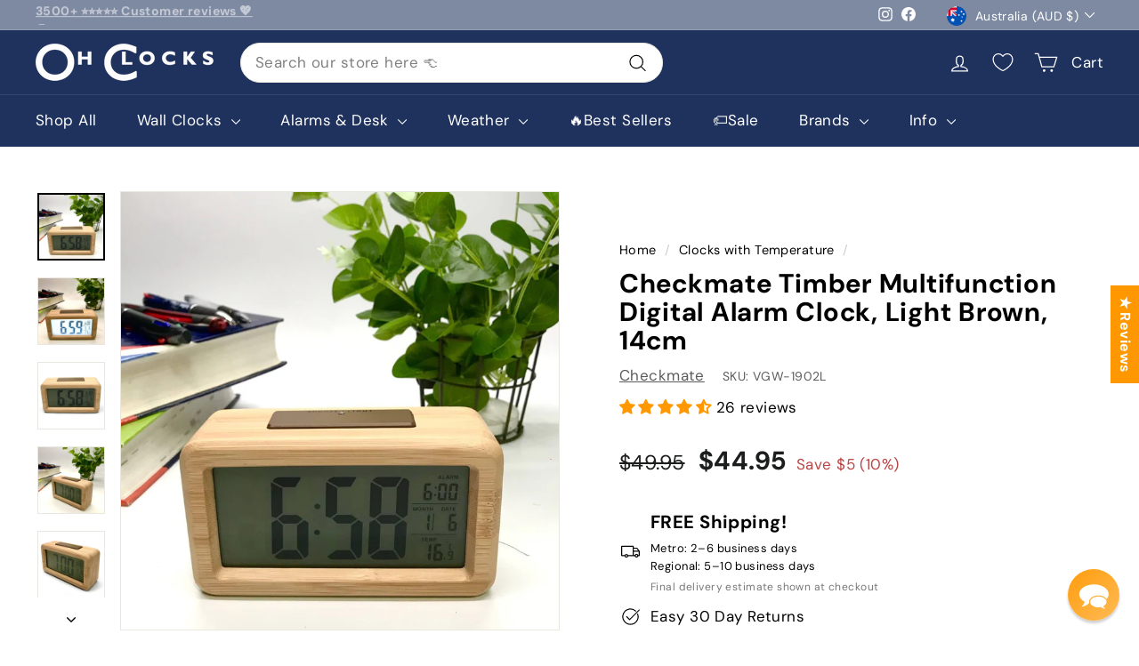

--- FILE ---
content_type: text/html; charset=utf-8
request_url: https://www.ohclocks.com.au/collections/clocks-with-temperature/products/checkmate-timber-multifunction-digital-alarm-clock-light-brown-14cm
body_size: 103630
content:
<!doctype html>
<html class="no-js" lang="en" dir="ltr">
<head>


<script>
document.addEventListener('DOMContentLoaded', function() {
  if (window.PhotoSwipe) {
    (function(originalPhotoSwipe) {
      window.PhotoSwipe = function(...args) {
        var gallery = new originalPhotoSwipe(...args);

        // Adjust image dimensions and zoom to fit viewport, with different approaches for mobile/tablets vs desktop
        gallery.listen('gettingData', function(index, item) {
          var viewportW = window.innerWidth;
          var viewportH = window.innerHeight;
          var naturalRatio = item.w / item.h; // Original aspect ratio
          var viewportRatio = viewportW / viewportH;

          // Store natural dimensions
          var naturalW = item.w;
          var naturalH = item.h;

          if (window.innerWidth < 1025) { // Mobile and tablet: constrain dimensions and set initialZoomLevel
            // Constrain initial size to viewport by modifying dimensions
            if (naturalRatio > viewportRatio) {
              // Image is wider than viewport
              item.w = viewportW;
              item.h = viewportW / naturalRatio;
            } else {
              // Image is taller than viewport
              item.h = viewportH;
              item.w = viewportH * naturalRatio;
            }

            // Set initialZoomLevel to match the constrained size
            item.initialZoomLevel = item.w / naturalW;
          } else { // Desktop: constrain initial view using zoom level, keep natural dimensions
            // Calculate the zoom level to fit the viewport without modifying dimensions
            if (naturalRatio > viewportRatio) {
              // Image is wider than viewport
              item.initialZoomLevel = viewportW / naturalW;
            } else {
              // Image is taller than viewport
              item.initialZoomLevel = viewportH / naturalH;
            }
          }
        });

        // Mobile and tablet-specific adjustments
        if (window.innerWidth < 1025) {
          // Allow full zooming on mobile and tablets
          gallery.options.maxSpreadZoom = 10; // High enough to reach natural size for most images

          // Custom double-tap zoom on mobile and tablets: zoom in to 2x natural size, zoom out to initial level
          gallery.options.getDoubleTapZoom = function(isMouseClick, item) {
            if (gallery.getZoomLevel() <= item.initialZoomLevel) {
              // If at initial zoom level or less, zoom in to 2x natural size
              return 2; // Zoom level 2 means 2x the image's natural size
            } else {
              // If zoomed in, reset to initial viewport-constrained size
              return item.initialZoomLevel;
            }
          };
        }

        return gallery;
      };
    })(window.PhotoSwipe);
  }
});
</script>


<script>window.SLIDECART_DISABLE = true</script>
<!-- starapps_core_start -->
<!-- This code is automatically managed by StarApps Studio -->
<!-- Please contact support@starapps.studio for any help -->
<!-- File location: snippets/starapps-core.liquid -->



<!-- starapps_core_end -->

  <!-- Merchant Center Verification -->
  <meta name="google-site-verification" content="08BRPU8jRXNzzDtWbRBQjWg_KuEp_MRMiqxIFiAehGc" />
  
  
  

  

  <meta charset="utf-8">
  <meta http-equiv="X-UA-Compatible" content="IE=edge,chrome=1">
  <meta name="viewport" content="width=device-width,initial-scale=1">
  <meta name="theme-color" content="#ff9800">


  
 
  
    <link rel="canonical" href="https://www.ohclocks.com.au/products/checkmate-timber-multifunction-digital-alarm-clock-light-brown-14cm" />
    
  
  
  
  <link rel="preload" as="script" href="//www.ohclocks.com.au/cdn/shop/t/229/assets/theme.js?v=126008615509691438941766116061">
  <link rel="preconnect" href="https://cdn.shopify.com" crossorigin>
  <link rel="preconnect" href="https://fonts.shopifycdn.com" crossorigin>
  <link rel="dns-prefetch" href="https://productreviews.shopifycdn.com">
  <link rel="dns-prefetch" href="https://ajax.googleapis.com">
  <link rel="dns-prefetch" href="https://maps.googleapis.com">
  <link rel="dns-prefetch" href="https://maps.gstatic.com"><link rel="shortcut icon" href="//www.ohclocks.com.au/cdn/shop/files/Oh-Clocks-Favicon_32x32.png?v=1620877225" type="image/png" /><title>Checkmate Timber Multifunction Digital Alarm Clock Light Brown
&ndash; Oh Clocks
</title>
<meta name="description" content="Details and Features: Materials: Wood, Plastic Digital (silent) Large and easy to read numbers Sleek wooden case for a unique look on a digital clock Indoor temperature display in Celsius or Fahrenheit Month and date display 12hr AM PM and 24hr setting Alarm and snooze function to get you going in the mornings Built in"><meta property="og:site_name" content="Oh Clocks">
  <meta property="og:url" content="https://www.ohclocks.com.au/products/checkmate-timber-multifunction-digital-alarm-clock-light-brown-14cm">
  <meta property="og:title" content="Checkmate Timber Multifunction Digital Alarm Clock, Light Brown, 14cm">
  <meta property="og:type" content="product">
  <meta property="og:description" content="Details and Features: Materials: Wood, Plastic Digital (silent) Large and easy to read numbers Sleek wooden case for a unique look on a digital clock Indoor temperature display in Celsius or Fahrenheit Month and date display 12hr AM PM and 24hr setting Alarm and snooze function to get you going in the mornings Built in"><meta property="og:image" content="http://www.ohclocks.com.au/cdn/shop/products/Checkmate-Timber-Multifunction-Digital-Alarm-Clock-Light-Brown-14cm-VGW-1902-LIGHT-1.jpg?v=1597922760">
    <meta property="og:image:secure_url" content="https://www.ohclocks.com.au/cdn/shop/products/Checkmate-Timber-Multifunction-Digital-Alarm-Clock-Light-Brown-14cm-VGW-1902-LIGHT-1.jpg?v=1597922760">
    <meta property="og:image:width" content="1200">
    <meta property="og:image:height" content="1200"><meta name="twitter:site" content="@">
  <meta name="twitter:card" content="summary_large_image">
  <meta name="twitter:title" content="Checkmate Timber Multifunction Digital Alarm Clock, Light Brown, 14cm">
  <meta name="twitter:description" content="Details and Features: Materials: Wood, Plastic Digital (silent) Large and easy to read numbers Sleek wooden case for a unique look on a digital clock Indoor temperature display in Celsius or Fahrenheit Month and date display 12hr AM PM and 24hr setting Alarm and snooze function to get you going in the mornings Built in">
<link rel="stylesheet" href="//www.ohclocks.com.au/cdn/shop/t/229/assets/country-flags.css"><style data-shopify>@font-face {
  font-family: "DM Sans";
  font-weight: 700;
  font-style: normal;
  font-display: swap;
  src: url("//www.ohclocks.com.au/cdn/fonts/dm_sans/dmsans_n7.97e21d81502002291ea1de8aefb79170c6946ce5.woff2") format("woff2"),
       url("//www.ohclocks.com.au/cdn/fonts/dm_sans/dmsans_n7.af5c214f5116410ca1d53a2090665620e78e2e1b.woff") format("woff");
}

  @font-face {
  font-family: "DM Sans";
  font-weight: 400;
  font-style: normal;
  font-display: swap;
  src: url("//www.ohclocks.com.au/cdn/fonts/dm_sans/dmsans_n4.ec80bd4dd7e1a334c969c265873491ae56018d72.woff2") format("woff2"),
       url("//www.ohclocks.com.au/cdn/fonts/dm_sans/dmsans_n4.87bdd914d8a61247b911147ae68e754d695c58a6.woff") format("woff");
}


  @font-face {
  font-family: "DM Sans";
  font-weight: 600;
  font-style: normal;
  font-display: swap;
  src: url("//www.ohclocks.com.au/cdn/fonts/dm_sans/dmsans_n6.70a2453ea926d613c6a2f89af05180d14b3a7c96.woff2") format("woff2"),
       url("//www.ohclocks.com.au/cdn/fonts/dm_sans/dmsans_n6.355605667bef215872257574b57fc097044f7e20.woff") format("woff");
}

  @font-face {
  font-family: "DM Sans";
  font-weight: 400;
  font-style: italic;
  font-display: swap;
  src: url("//www.ohclocks.com.au/cdn/fonts/dm_sans/dmsans_i4.b8fe05e69ee95d5a53155c346957d8cbf5081c1a.woff2") format("woff2"),
       url("//www.ohclocks.com.au/cdn/fonts/dm_sans/dmsans_i4.403fe28ee2ea63e142575c0aa47684d65f8c23a0.woff") format("woff");
}

  @font-face {
  font-family: "DM Sans";
  font-weight: 600;
  font-style: italic;
  font-display: swap;
  src: url("//www.ohclocks.com.au/cdn/fonts/dm_sans/dmsans_i6.b7d5b35c5f29523529e1bf4a3d0de71a44a277b6.woff2") format("woff2"),
       url("//www.ohclocks.com.au/cdn/fonts/dm_sans/dmsans_i6.9b760cc5bdd17b4de2c70249ba49bd707f27a31b.woff") format("woff");
}

</style><link href="//www.ohclocks.com.au/cdn/shop/t/229/assets/theme.css?v=183151801239752290871769056895" rel="stylesheet" type="text/css" media="all" />
  <link href="//www.ohclocks.com.au/cdn/shop/t/229/assets/next.css?v=133464135068586626521766116079" rel="stylesheet" type="text/css" media="all" />
<style data-shopify>:root {
    --typeHeaderPrimary: "DM Sans";
    --typeHeaderFallback: sans-serif;
    --typeHeaderSize: 35px;
    --typeHeaderWeight: 700;
    --typeHeaderLineHeight: 1.1;
    --typeHeaderSpacing: 0.025em;

    --typeBasePrimary:"DM Sans";
    --typeBaseFallback:sans-serif;
    --typeBaseSize: 17px;
    --typeBaseWeight: 400;
    --typeBaseSpacing: 0.025em;
    --typeBaseLineHeight: 1.6;

    --colorSmallImageBg: #ffffff;
    --colorSmallImageBgDark: #f7f7f7;
    --colorLargeImageBg: #0f0f0f;
    --colorLargeImageBgLight: #303030;

    --iconWeight: 3px;
    --iconLinecaps: round;

    
      --buttonRadius: 50px;
      --btnPadding: 11px 25px;
    

    
      --roundness: 20px;
    

    
      --gridThickness: 0;
    

    --productTileMargin: 0%;
    --collectionTileMargin: 5%;

    --swatchSize: 40px;
  }

  @media screen and (max-width: 768px) {
    :root {
      --typeBaseSize: 15px;

      
        --roundness: 15px;
        --btnPadding: 9px 25px;
      
    }
  }</style><script>
    document.documentElement.className = document.documentElement.className.replace('no-js', 'js');

    window.theme = window.theme || {};
    theme.routes = {
      home: "/",
      collections: "/collections",
      cart: "/cart.js",
      cartPage: "/cart",
      cartAdd: "/cart/add.js",
      cartChange: "/cart/change.js",
      search: "/search",
      predictiveSearch: "/search/suggest"
    };

    theme.strings = {
      soldOut: "Sold Out",
      unavailable: "Unavailable",
      inStockLabel: "In stock, ready to ship",
      oneStockLabel: "Low stock - [count] item left",
      otherStockLabel: "Low stock - [count] items left",
      willNotShipUntil: "Ready to ship [date]",
      willBeInStockAfter: "Back in stock [date]",
      waitingForStock: "Inventory on the way",
      savePrice: "Save [saved_amount]",
      cartEmpty: "Your cart is currently empty.",
      cartTermsConfirmation: "You must agree with the terms and conditions of sales to check out",
      searchCollections: "Collections",
      searchPages: "Pages",
      searchArticles: "Articles",
      maxQuantity: "You can only have [quantity] of [title] in your cart."
    };
    theme.settings = {
      cartType: "page",
      isCustomerTemplate: false,
      moneyFormat: "\u003cspan class=money\u003e${{amount}}\u003c\/span\u003e",
      saveType: "dollar",
      productImageSize: "square",
      productImageCover: true,
      predictiveSearch: true,
      predictiveSearchType: null,
      superScriptSetting: true,
      superScriptPrice: false,
      quickView: true,
      quickAdd: false,
      themeName: 'Expanse',
      themeVersion: "4.4.1"
    };
  </script>

  
    <script>window.performance && window.performance.mark && window.performance.mark('shopify.content_for_header.start');</script><meta name="google-site-verification" content="08BRPU8jRXNzzDtWbRBQjWg_KuEp_MRMiqxIFiAehGc">
<meta id="shopify-digital-wallet" name="shopify-digital-wallet" content="/10195793/digital_wallets/dialog">
<meta name="shopify-checkout-api-token" content="6e77e30637002abdda5a9f2d180ef1ce">
<meta id="in-context-paypal-metadata" data-shop-id="10195793" data-venmo-supported="false" data-environment="production" data-locale="en_US" data-paypal-v4="true" data-currency="AUD">
<link rel="alternate" hreflang="x-default" href="https://www.ohclocks.com.au/products/checkmate-timber-multifunction-digital-alarm-clock-light-brown-14cm">
<link rel="alternate" hreflang="en" href="https://www.ohclocks.com.au/products/checkmate-timber-multifunction-digital-alarm-clock-light-brown-14cm">
<link rel="alternate" hreflang="en-NZ" href="https://www.ohclocks.com.au/en-nz/products/checkmate-timber-multifunction-digital-alarm-clock-light-brown-14cm">
<link rel="alternate" type="application/json+oembed" href="https://www.ohclocks.com.au/products/checkmate-timber-multifunction-digital-alarm-clock-light-brown-14cm.oembed">
<script async="async" src="/checkouts/internal/preloads.js?locale=en-AU"></script>
<link rel="preconnect" href="https://shop.app" crossorigin="anonymous">
<script async="async" src="https://shop.app/checkouts/internal/preloads.js?locale=en-AU&shop_id=10195793" crossorigin="anonymous"></script>
<script id="apple-pay-shop-capabilities" type="application/json">{"shopId":10195793,"countryCode":"AU","currencyCode":"AUD","merchantCapabilities":["supports3DS"],"merchantId":"gid:\/\/shopify\/Shop\/10195793","merchantName":"Oh Clocks","requiredBillingContactFields":["postalAddress","email","phone"],"requiredShippingContactFields":["postalAddress","email","phone"],"shippingType":"shipping","supportedNetworks":["visa","masterCard","amex","jcb"],"total":{"type":"pending","label":"Oh Clocks","amount":"1.00"},"shopifyPaymentsEnabled":true,"supportsSubscriptions":true}</script>
<script id="shopify-features" type="application/json">{"accessToken":"6e77e30637002abdda5a9f2d180ef1ce","betas":["rich-media-storefront-analytics"],"domain":"www.ohclocks.com.au","predictiveSearch":true,"shopId":10195793,"locale":"en"}</script>
<script>var Shopify = Shopify || {};
Shopify.shop = "gentil.myshopify.com";
Shopify.locale = "en";
Shopify.currency = {"active":"AUD","rate":"1.0"};
Shopify.country = "AU";
Shopify.theme = {"name":"Expanse 4.4.1 New Cart Message Style","id":154836959486,"schema_name":"Expanse","schema_version":"4.4.1","theme_store_id":902,"role":"main"};
Shopify.theme.handle = "null";
Shopify.theme.style = {"id":null,"handle":null};
Shopify.cdnHost = "www.ohclocks.com.au/cdn";
Shopify.routes = Shopify.routes || {};
Shopify.routes.root = "/";</script>
<script type="module">!function(o){(o.Shopify=o.Shopify||{}).modules=!0}(window);</script>
<script>!function(o){function n(){var o=[];function n(){o.push(Array.prototype.slice.apply(arguments))}return n.q=o,n}var t=o.Shopify=o.Shopify||{};t.loadFeatures=n(),t.autoloadFeatures=n()}(window);</script>
<script>
  window.ShopifyPay = window.ShopifyPay || {};
  window.ShopifyPay.apiHost = "shop.app\/pay";
  window.ShopifyPay.redirectState = null;
</script>
<script id="shop-js-analytics" type="application/json">{"pageType":"product"}</script>
<script defer="defer" async type="module" src="//www.ohclocks.com.au/cdn/shopifycloud/shop-js/modules/v2/client.init-shop-cart-sync_WVOgQShq.en.esm.js"></script>
<script defer="defer" async type="module" src="//www.ohclocks.com.au/cdn/shopifycloud/shop-js/modules/v2/chunk.common_C_13GLB1.esm.js"></script>
<script defer="defer" async type="module" src="//www.ohclocks.com.au/cdn/shopifycloud/shop-js/modules/v2/chunk.modal_CLfMGd0m.esm.js"></script>
<script type="module">
  await import("//www.ohclocks.com.au/cdn/shopifycloud/shop-js/modules/v2/client.init-shop-cart-sync_WVOgQShq.en.esm.js");
await import("//www.ohclocks.com.au/cdn/shopifycloud/shop-js/modules/v2/chunk.common_C_13GLB1.esm.js");
await import("//www.ohclocks.com.au/cdn/shopifycloud/shop-js/modules/v2/chunk.modal_CLfMGd0m.esm.js");

  window.Shopify.SignInWithShop?.initShopCartSync?.({"fedCMEnabled":true,"windoidEnabled":true});

</script>
<script>
  window.Shopify = window.Shopify || {};
  if (!window.Shopify.featureAssets) window.Shopify.featureAssets = {};
  window.Shopify.featureAssets['shop-js'] = {"shop-cart-sync":["modules/v2/client.shop-cart-sync_DuR37GeY.en.esm.js","modules/v2/chunk.common_C_13GLB1.esm.js","modules/v2/chunk.modal_CLfMGd0m.esm.js"],"init-fed-cm":["modules/v2/client.init-fed-cm_BucUoe6W.en.esm.js","modules/v2/chunk.common_C_13GLB1.esm.js","modules/v2/chunk.modal_CLfMGd0m.esm.js"],"shop-toast-manager":["modules/v2/client.shop-toast-manager_B0JfrpKj.en.esm.js","modules/v2/chunk.common_C_13GLB1.esm.js","modules/v2/chunk.modal_CLfMGd0m.esm.js"],"init-shop-cart-sync":["modules/v2/client.init-shop-cart-sync_WVOgQShq.en.esm.js","modules/v2/chunk.common_C_13GLB1.esm.js","modules/v2/chunk.modal_CLfMGd0m.esm.js"],"shop-button":["modules/v2/client.shop-button_B_U3bv27.en.esm.js","modules/v2/chunk.common_C_13GLB1.esm.js","modules/v2/chunk.modal_CLfMGd0m.esm.js"],"init-windoid":["modules/v2/client.init-windoid_DuP9q_di.en.esm.js","modules/v2/chunk.common_C_13GLB1.esm.js","modules/v2/chunk.modal_CLfMGd0m.esm.js"],"shop-cash-offers":["modules/v2/client.shop-cash-offers_BmULhtno.en.esm.js","modules/v2/chunk.common_C_13GLB1.esm.js","modules/v2/chunk.modal_CLfMGd0m.esm.js"],"pay-button":["modules/v2/client.pay-button_CrPSEbOK.en.esm.js","modules/v2/chunk.common_C_13GLB1.esm.js","modules/v2/chunk.modal_CLfMGd0m.esm.js"],"init-customer-accounts":["modules/v2/client.init-customer-accounts_jNk9cPYQ.en.esm.js","modules/v2/client.shop-login-button_DJ5ldayH.en.esm.js","modules/v2/chunk.common_C_13GLB1.esm.js","modules/v2/chunk.modal_CLfMGd0m.esm.js"],"avatar":["modules/v2/client.avatar_BTnouDA3.en.esm.js"],"checkout-modal":["modules/v2/client.checkout-modal_pBPyh9w8.en.esm.js","modules/v2/chunk.common_C_13GLB1.esm.js","modules/v2/chunk.modal_CLfMGd0m.esm.js"],"init-shop-for-new-customer-accounts":["modules/v2/client.init-shop-for-new-customer-accounts_BUoCy7a5.en.esm.js","modules/v2/client.shop-login-button_DJ5ldayH.en.esm.js","modules/v2/chunk.common_C_13GLB1.esm.js","modules/v2/chunk.modal_CLfMGd0m.esm.js"],"init-customer-accounts-sign-up":["modules/v2/client.init-customer-accounts-sign-up_CnczCz9H.en.esm.js","modules/v2/client.shop-login-button_DJ5ldayH.en.esm.js","modules/v2/chunk.common_C_13GLB1.esm.js","modules/v2/chunk.modal_CLfMGd0m.esm.js"],"init-shop-email-lookup-coordinator":["modules/v2/client.init-shop-email-lookup-coordinator_CzjY5t9o.en.esm.js","modules/v2/chunk.common_C_13GLB1.esm.js","modules/v2/chunk.modal_CLfMGd0m.esm.js"],"shop-follow-button":["modules/v2/client.shop-follow-button_CsYC63q7.en.esm.js","modules/v2/chunk.common_C_13GLB1.esm.js","modules/v2/chunk.modal_CLfMGd0m.esm.js"],"shop-login-button":["modules/v2/client.shop-login-button_DJ5ldayH.en.esm.js","modules/v2/chunk.common_C_13GLB1.esm.js","modules/v2/chunk.modal_CLfMGd0m.esm.js"],"shop-login":["modules/v2/client.shop-login_B9ccPdmx.en.esm.js","modules/v2/chunk.common_C_13GLB1.esm.js","modules/v2/chunk.modal_CLfMGd0m.esm.js"],"lead-capture":["modules/v2/client.lead-capture_D0K_KgYb.en.esm.js","modules/v2/chunk.common_C_13GLB1.esm.js","modules/v2/chunk.modal_CLfMGd0m.esm.js"],"payment-terms":["modules/v2/client.payment-terms_BWmiNN46.en.esm.js","modules/v2/chunk.common_C_13GLB1.esm.js","modules/v2/chunk.modal_CLfMGd0m.esm.js"]};
</script>
<script>(function() {
  var isLoaded = false;
  function asyncLoad() {
    if (isLoaded) return;
    isLoaded = true;
    var urls = ["https:\/\/trust.conversionbear.com\/script?app=trust_badge\u0026shop=gentil.myshopify.com","https:\/\/trust.conversionbear.com\/script?app=trust_badge\u0026shop=gentil.myshopify.com","\/\/satcb.azureedge.net\/Scripts\/satcb.min.js?shop=gentil.myshopify.com"];
    for (var i = 0; i < urls.length; i++) {
      var s = document.createElement('script');
      s.type = 'text/javascript';
      s.async = true;
      s.src = urls[i];
      var x = document.getElementsByTagName('script')[0];
      x.parentNode.insertBefore(s, x);
    }
  };
  if(window.attachEvent) {
    window.attachEvent('onload', asyncLoad);
  } else {
    window.addEventListener('load', asyncLoad, false);
  }
})();</script>
<script id="__st">var __st={"a":10195793,"offset":39600,"reqid":"d86efb9e-12ac-46ba-bccd-7398991347b6-1769708365","pageurl":"www.ohclocks.com.au\/collections\/clocks-with-temperature\/products\/checkmate-timber-multifunction-digital-alarm-clock-light-brown-14cm","u":"d13cd09a1d1a","p":"product","rtyp":"product","rid":4752367058993};</script>
<script>window.ShopifyPaypalV4VisibilityTracking = true;</script>
<script id="captcha-bootstrap">!function(){'use strict';const t='contact',e='account',n='new_comment',o=[[t,t],['blogs',n],['comments',n],[t,'customer']],c=[[e,'customer_login'],[e,'guest_login'],[e,'recover_customer_password'],[e,'create_customer']],r=t=>t.map((([t,e])=>`form[action*='/${t}']:not([data-nocaptcha='true']) input[name='form_type'][value='${e}']`)).join(','),a=t=>()=>t?[...document.querySelectorAll(t)].map((t=>t.form)):[];function s(){const t=[...o],e=r(t);return a(e)}const i='password',u='form_key',d=['recaptcha-v3-token','g-recaptcha-response','h-captcha-response',i],f=()=>{try{return window.sessionStorage}catch{return}},m='__shopify_v',_=t=>t.elements[u];function p(t,e,n=!1){try{const o=window.sessionStorage,c=JSON.parse(o.getItem(e)),{data:r}=function(t){const{data:e,action:n}=t;return t[m]||n?{data:e,action:n}:{data:t,action:n}}(c);for(const[e,n]of Object.entries(r))t.elements[e]&&(t.elements[e].value=n);n&&o.removeItem(e)}catch(o){console.error('form repopulation failed',{error:o})}}const l='form_type',E='cptcha';function T(t){t.dataset[E]=!0}const w=window,h=w.document,L='Shopify',v='ce_forms',y='captcha';let A=!1;((t,e)=>{const n=(g='f06e6c50-85a8-45c8-87d0-21a2b65856fe',I='https://cdn.shopify.com/shopifycloud/storefront-forms-hcaptcha/ce_storefront_forms_captcha_hcaptcha.v1.5.2.iife.js',D={infoText:'Protected by hCaptcha',privacyText:'Privacy',termsText:'Terms'},(t,e,n)=>{const o=w[L][v],c=o.bindForm;if(c)return c(t,g,e,D).then(n);var r;o.q.push([[t,g,e,D],n]),r=I,A||(h.body.append(Object.assign(h.createElement('script'),{id:'captcha-provider',async:!0,src:r})),A=!0)});var g,I,D;w[L]=w[L]||{},w[L][v]=w[L][v]||{},w[L][v].q=[],w[L][y]=w[L][y]||{},w[L][y].protect=function(t,e){n(t,void 0,e),T(t)},Object.freeze(w[L][y]),function(t,e,n,w,h,L){const[v,y,A,g]=function(t,e,n){const i=e?o:[],u=t?c:[],d=[...i,...u],f=r(d),m=r(i),_=r(d.filter((([t,e])=>n.includes(e))));return[a(f),a(m),a(_),s()]}(w,h,L),I=t=>{const e=t.target;return e instanceof HTMLFormElement?e:e&&e.form},D=t=>v().includes(t);t.addEventListener('submit',(t=>{const e=I(t);if(!e)return;const n=D(e)&&!e.dataset.hcaptchaBound&&!e.dataset.recaptchaBound,o=_(e),c=g().includes(e)&&(!o||!o.value);(n||c)&&t.preventDefault(),c&&!n&&(function(t){try{if(!f())return;!function(t){const e=f();if(!e)return;const n=_(t);if(!n)return;const o=n.value;o&&e.removeItem(o)}(t);const e=Array.from(Array(32),(()=>Math.random().toString(36)[2])).join('');!function(t,e){_(t)||t.append(Object.assign(document.createElement('input'),{type:'hidden',name:u})),t.elements[u].value=e}(t,e),function(t,e){const n=f();if(!n)return;const o=[...t.querySelectorAll(`input[type='${i}']`)].map((({name:t})=>t)),c=[...d,...o],r={};for(const[a,s]of new FormData(t).entries())c.includes(a)||(r[a]=s);n.setItem(e,JSON.stringify({[m]:1,action:t.action,data:r}))}(t,e)}catch(e){console.error('failed to persist form',e)}}(e),e.submit())}));const S=(t,e)=>{t&&!t.dataset[E]&&(n(t,e.some((e=>e===t))),T(t))};for(const o of['focusin','change'])t.addEventListener(o,(t=>{const e=I(t);D(e)&&S(e,y())}));const B=e.get('form_key'),M=e.get(l),P=B&&M;t.addEventListener('DOMContentLoaded',(()=>{const t=y();if(P)for(const e of t)e.elements[l].value===M&&p(e,B);[...new Set([...A(),...v().filter((t=>'true'===t.dataset.shopifyCaptcha))])].forEach((e=>S(e,t)))}))}(h,new URLSearchParams(w.location.search),n,t,e,['guest_login'])})(!0,!0)}();</script>
<script integrity="sha256-4kQ18oKyAcykRKYeNunJcIwy7WH5gtpwJnB7kiuLZ1E=" data-source-attribution="shopify.loadfeatures" defer="defer" src="//www.ohclocks.com.au/cdn/shopifycloud/storefront/assets/storefront/load_feature-a0a9edcb.js" crossorigin="anonymous"></script>
<script crossorigin="anonymous" defer="defer" src="//www.ohclocks.com.au/cdn/shopifycloud/storefront/assets/shopify_pay/storefront-65b4c6d7.js?v=20250812"></script>
<script data-source-attribution="shopify.dynamic_checkout.dynamic.init">var Shopify=Shopify||{};Shopify.PaymentButton=Shopify.PaymentButton||{isStorefrontPortableWallets:!0,init:function(){window.Shopify.PaymentButton.init=function(){};var t=document.createElement("script");t.src="https://www.ohclocks.com.au/cdn/shopifycloud/portable-wallets/latest/portable-wallets.en.js",t.type="module",document.head.appendChild(t)}};
</script>
<script data-source-attribution="shopify.dynamic_checkout.buyer_consent">
  function portableWalletsHideBuyerConsent(e){var t=document.getElementById("shopify-buyer-consent"),n=document.getElementById("shopify-subscription-policy-button");t&&n&&(t.classList.add("hidden"),t.setAttribute("aria-hidden","true"),n.removeEventListener("click",e))}function portableWalletsShowBuyerConsent(e){var t=document.getElementById("shopify-buyer-consent"),n=document.getElementById("shopify-subscription-policy-button");t&&n&&(t.classList.remove("hidden"),t.removeAttribute("aria-hidden"),n.addEventListener("click",e))}window.Shopify?.PaymentButton&&(window.Shopify.PaymentButton.hideBuyerConsent=portableWalletsHideBuyerConsent,window.Shopify.PaymentButton.showBuyerConsent=portableWalletsShowBuyerConsent);
</script>
<script data-source-attribution="shopify.dynamic_checkout.cart.bootstrap">document.addEventListener("DOMContentLoaded",(function(){function t(){return document.querySelector("shopify-accelerated-checkout-cart, shopify-accelerated-checkout")}if(t())Shopify.PaymentButton.init();else{new MutationObserver((function(e,n){t()&&(Shopify.PaymentButton.init(),n.disconnect())})).observe(document.body,{childList:!0,subtree:!0})}}));
</script>
<link id="shopify-accelerated-checkout-styles" rel="stylesheet" media="screen" href="https://www.ohclocks.com.au/cdn/shopifycloud/portable-wallets/latest/accelerated-checkout-backwards-compat.css" crossorigin="anonymous">
<style id="shopify-accelerated-checkout-cart">
        #shopify-buyer-consent {
  margin-top: 1em;
  display: inline-block;
  width: 100%;
}

#shopify-buyer-consent.hidden {
  display: none;
}

#shopify-subscription-policy-button {
  background: none;
  border: none;
  padding: 0;
  text-decoration: underline;
  font-size: inherit;
  cursor: pointer;
}

#shopify-subscription-policy-button::before {
  box-shadow: none;
}

      </style>

<script>window.performance && window.performance.mark && window.performance.mark('shopify.content_for_header.end');</script>

  <script src="//www.ohclocks.com.au/cdn/shop/t/229/assets/vendor-scripts-v2.js?v=28795867768355101311766116061" defer="defer"></script>
  <script src="//www.ohclocks.com.au/cdn/shop/t/229/assets/theme.js?v=126008615509691438941766116061" defer="defer"></script>
  <script src="//www.ohclocks.com.au/cdn/shop/t/229/assets/next.js?v=131372909002363781041766116056" defer="defer"></script>


  
  
  
  
  <script src="https://www.paypal.com/sdk/js?client-id=ARt_UNiUCVENyEWDZi6KyfSbgt2t2ecGzD0U0xCnsRpVZVmSFXa8aebMoRD4tSpYlWmwAyxWrLq_X4Jd&components=messages"></script>
  
  

  
  
<script type="application/ld+json">
{
  "@context": "https://schema.org",
  "@type": "OnlineStore",
  "name": "Oh Clocks",
  "url": "https://www.ohclocks.com.au",
  "returnPolicy": {
    "@type": "MerchantReturnPolicy",
    "applicableCountry": ["AU", "NZ"],
    "returnPolicyCountry": "AU",
    "returnPolicyCategory": "https://schema.org/MerchantReturnFiniteReturnWindow",
    "merchantReturnDays": 30,
    "returnMethod": ["https://schema.org/ReturnByMail"],
    "returnShippingFees": "https://schema.org/ReturnShippingFeesCustomer",
    "returnFees": "https://schema.org/ReturnFeesCustomerResponsibility",
    "refundType": ["https://schema.org/FullRefund", "https://schema.org/ExchangeRefund"]
  }
}
</script>
<!-- BEGIN app block: shopify://apps/swatch-king/blocks/variant-swatch-king/0850b1e4-ba30-4a0d-a8f4-f9a939276d7d -->


















































  <script>
    window.vsk_data = function(){
      return {
        "block_collection_settings": {"alignment":"left","enable":true,"swatch_location":"After image","switch_on_hover":false,"preselect_variant":false,"current_template":"product"},
        "currency": "AUD",
        "currency_symbol": "$",
        "primary_locale": "en",
        "localized_string": {},
        "app_setting_styles": {"products_swatch_presentation":{"slide_left_button_svg":"","slide_right_button_svg":""},"collections_swatch_presentation":{"minified":false,"minified_products":false,"minified_template":"+{count}","slide_left_button_svg":"","minified_display_count":[3,6],"slide_right_button_svg":""}},
        "app_setting": {"display_logs":false,"default_preset":1375580,"pre_hide_strategy":"hide-all-theme-selectors","swatch_url_source":"cdn","product_data_source":"storefront","data_url_source":"cdn","new_script":true},
        "app_setting_config": {"app_execution_strategy":"enabled_except","collections_options_disabled":null,"default_swatch_image":"","do_not_select_an_option":{"text":"Select a {{ option_name }}","status":true,"control_add_to_cart":true,"allow_virtual_trigger":true,"make_a_selection_text":"Select a {{ option_name }}","auto_select_options_list":[]},"history_free_group_navigation":false,"notranslate":false,"products_options_disabled":null,"size_chart":{"type":"theme","labels":"size,sizes,taille,größe,tamanho,tamaño,koko,サイズ","position":"right","size_chart_app":"","size_chart_app_css":"","size_chart_app_selector":""},"session_storage_timeout_seconds":60,"enable_swatch":{"cart":{"enable_on_cart_product_grid":false,"enable_on_cart_featured_product":true},"home":{"enable_on_home_product_grid":true,"enable_on_home_featured_product":true},"pages":{"enable_on_custom_product_grid":false,"enable_on_custom_featured_product":true},"article":{"enable_on_article_product_grid":false,"enable_on_article_featured_product":true},"products":{"enable_on_main_product":true,"enable_on_product_grid":true},"collections":{"enable_on_collection_quick_view":true,"enable_on_collection_product_grid":true},"list_collections":{"enable_on_list_collection_quick_view":true,"enable_on_list_collection_product_grid":false}},"product_template":{"group_swatches":true,"variant_swatches":true},"product_batch_size":250,"use_optimized_urls":true,"enable_error_tracking":true,"enable_event_tracking":false,"preset_badge":{"order":[{"name":"sold_out","order":0},{"name":"sale","order":1},{"name":"new","order":2}],"new_badge_text":"NEW","new_badge_color":"#FFFFFF","sale_badge_text":"SALE","sale_badge_color":"#FFFFFF","new_badge_bg_color":"#121212D1","sale_badge_bg_color":"#D91C01D1","sold_out_badge_text":"SOLD OUT","sold_out_badge_color":"#FFFFFF","new_show_when_all_same":false,"sale_show_when_all_same":false,"sold_out_badge_bg_color":"#BBBBBBD1","new_product_max_duration":90,"sold_out_show_when_all_same":false,"min_price_diff_for_sale_badge":5}},
        "theme_settings_map": {"154836959486":29937,"155857158398":29937,"154845282558":29937,"154811236606":29937,"155575353598":29937},
        "theme_settings": {"29937":{"id":29937,"configurations":{"products":{"theme_type":"dawn","swatch_root":{"position":"before","selector":"form[action*=\"\/cart\/add\"]","groups_selector":"form[action*=\"\/cart\/add\"]","section_selector":".page-content--product","secondary_position":"","secondary_selector":"","use_section_as_root":true},"option_selectors":".variant-wrapper input, .variant-wrapper select, block-variant-picker input","selectors_to_hide":[".variant-wrapper","block-variant-picker"],"json_data_selector":"","add_to_cart_selector":"[name=\"add\"]","custom_button_params":{"data":[{"value_attribute":"data-value","option_attribute":"data-name"}],"selected_selector":".active"},"option_index_attributes":["data-index","data-option-position","data-object","data-product-option","data-option-index","name"],"add_to_cart_text_selector":"[name=\"add\"] \u003e span","selectors_to_hide_override":"","add_to_cart_enabled_classes":"","add_to_cart_disabled_classes":""},"collections":{"grid_updates":[{"type":"Sold out","template":"\u003cdiv class=\"grid-product__tags\"{{display_on_sold_out}}\n\u003e\u003cdiv class=\"grid-product__tag grid-product__tag--sold-out\"\u003e\nSold Out\u003c\/div\u003e\u003c\/div\u003e","display_position":"top","display_selector":".grid-product__image-wrap","element_selector":".grid-product__tag--sold-out"},{"type":"On sale","template":"\u003cdiv class=\"grid-product__tags\"{{display_on_available}} {{display_on_sale}}\n\u003e\u003cdiv class=\"grid-product__tag grid-product__tag--sale\"\u003eSale\u003c\/div\u003e\u003c\/div\u003e","display_position":"top","display_selector":".grid-product__image-wrap","element_selector":".grid-product__tag--sale"},{"type":"price","template":"\u003cspan class=\"grid-product__price--current\"\u003e\u003cspan aria-hidden=\"true\"\u003e{price_with_format}\u003c\/span\u003e\u003c\/span\u003e\u003cspan class=\"grid-product__price--original\" {display_on_sale}\u003e\u003cspan aria-hidden=\"true\"\u003e{compare_at_price_with_format}\u003c\/span\u003e\u003c\/span\u003e","display_position":"replace","display_selector":".grid-product__price","element_selector":""}],"data_selectors":{"url":"a","title":".grid-product__title","attributes":["data-product-id:pid"],"form_input":"","featured_image":".grid-product__image-wrap :not(.grid-product__secondary-image) img","secondary_image":".grid-product__image-wrap .grid-product__secondary-image img"},"attribute_updates":[{"selector":null,"template":null,"attribute":null}],"selectors_to_hide":[".grid-product__colors"],"json_data_selector":"[sa-swatch-json]","swatch_root_selector":"[data-section-type=\"collection-template\"] .grid-product","swatch_display_options":[{"label":"After image","position":"before","selector":".grid-product__title"},{"label":"After price","position":"after","selector":".grid-product__price"},{"label":"After title","position":"after","selector":".grid-product__title"}]}},"settings":{"products":{"handleize":false,"init_deferred":false,"label_split_symbol":"-","size_chart_selector":"","persist_group_variant":true,"hide_single_value_option":"none"},"collections":{"layer_index":1,"display_label":false,"continuous_lookup":3000,"json_data_from_api":true,"label_split_symbol":"-","price_trailing_zeroes":true,"hide_single_value_option":"none"}},"custom_scripts":[{"name":"add swatch-inside to price spans","script":"!function(){const e=vsk_data().storefront_key,t=\"https:\/\/\"+(window.Shopify\u0026\u0026window.Shopify.shop?window.Shopify.shop:location.hostname)+\"\/api\/2024-01\/graphql.json\",a=document.querySelector(\".product-section [sa-options-position]\"),n=document.querySelectorAll(\".product-section [sa-group-position]\");if(!a||!n.length)return;let o=null,r=!1;const i=new Map,s=(e,t,a)=\u003e{const n=e.querySelector(\".swatch-img-text-adjacent\");if(!n)return;const o=e.querySelector(\".swatch-price-adjacent\");if(o\u0026\u0026o.remove(),!t)return;const r=document.createElement(\"div\");r.className=\"swatch-price-adjacent\",r.setAttribute(\"swatch-inside\",\"true\");const i=document.createElement(\"p\");i.setAttribute(\"swatch-inside\",\"true\"),i.textContent=t,\"soldout\"===a\u0026\u0026(i.style.color=\"#d32f2f\",i.style.fontWeight=\"600\"),\"na\"===a\u0026\u0026(i.style.fontSize=\"12px\",i.style.opacity=\"0.7\"),r.appendChild(i),n.insertAdjacentElement(\"afterend\",r)},c=()=\u003e{const e=a.querySelector('.swatch-view-item[aria-checked=\"true\"]');return e?e.getAttribute(\"orig-value\")||e.getAttribute(\"aria-label\"):null},l=async a=\u003e{if(i.has(a))return i.get(a);const n=await fetch(t,{method:\"POST\",headers:{\"Content-Type\":\"application\/json\",\"X-Shopify-Storefront-Access-Token\":e},body:JSON.stringify({query:\"query ($handle: String!) { productByHandle(handle: $handle) { variants(first: 100) { edges { node { selectedOptions { name value } availableForSale quantityAvailable price { amount } } } } } }\",variables:{handle:a}})}),o=await n.json(),r=o.data?.productByHandle||null;return i.set(a,r),r},u=async e=\u003e{if(!e||r||e===o)return;r=!0,o=e;const t=(()=\u003e{const e=[];return n.forEach((t=\u003e{e.push(...t.querySelectorAll(\".swatch-view-item\"))})),e})(),a=t.map((async t=\u003e{const a=t.querySelector(\".swatch-image\")?.getAttribute(\"swatch-url\");if(!a)return;const n=a.split(\"\/products\/\")[1],o=await l(n);if(!o)return void s(t,\"Not available\",\"na\");const r=o.variants.edges.find((t=\u003et.node.selectedOptions.some((t=\u003e\"size\"===t.name.toLowerCase()\u0026\u0026t.value===e))));return r?void(r.node.availableForSale\u0026\u00260===r.node.quantityAvailable?s(t,\"Sold out\",\"soldout\"):r.node.availableForSale\u0026\u0026r.node.quantityAvailable\u003e0?s(t,\"$\"+r.node.price.amount):s(t,\"Sold Out\",\"na\")):void s(t,\"Not available\",\"na\")}));await Promise.all(a),r=!1};a.querySelectorAll(\".swatch-view-item\").forEach((e=\u003e{e.addEventListener(\"click\",(()=\u003e{const t=e.getAttribute(\"orig-value\")||e.getAttribute(\"aria-label\");u(t)}))}));const d=c();d\u0026\u0026u(d);const p=new MutationObserver((()=\u003e{const e=c();e\u0026\u0026(u(e),p.disconnect())}));p.observe(document.querySelector(\".product-section\"),{childList:!0,subtree:!0})}();"},{"name":"custom script","script":"(function(){if(Shopify.theme.id != 155575353598) return; const t='e74bb2788682925644b57787b5146180',o='https:\/\/gentil.myshopify.com\/api\/2024-01\/graphql.json',r=document.querySelector('.product-section [sa-options-position]'),n=document.querySelectorAll('.product-section [sa-group-position]');if(!r||!n.length)return;let i=null,a=!1;const s=new Map,l=()=\u003e{const t=[];return n.forEach(e=\u003e{t.push(...e.querySelectorAll('.swatch-view-item'))}),t},c=(t,e,o)=\u003e{const r=t.querySelector('.swatch-img-text-adjacent');if(!r)return;const n=t.querySelector('.swatch-price-adjacent');if(n\u0026\u0026n.remove(),!e)return;const i=document.createElement('div');i.className='swatch-price-adjacent',i.setAttribute('swatch-inside','true');const a=document.createElement('p');a.setAttribute('swatch-inside','true'),a.textContent=e,'soldout'===o\u0026\u0026(a.style.color='#d32f2f',a.style.fontWeight='600'),'na'===o\u0026\u0026(a.style.fontSize='12px',a.style.opacity='0.7'),i.appendChild(a),r.insertAdjacentElement('afterend',i)},u=()=\u003e{const t=r.querySelector('.swatch-view-item[aria-checked=\"true\"]');return t?t.getAttribute('orig-value')||t.getAttribute('aria-label'):null},d=async e=\u003e{if(s.has(e))return s.get(e);const r=await fetch(o,{method:'POST',headers:{'Content-Type':'application\/json','X-Shopify-Storefront-Access-Token':t},body:JSON.stringify({query:'query ($handle: String!) { productByHandle(handle: $handle) { variants(first: 100) { edges { node { selectedOptions { name value } availableForSale quantityAvailable price { amount } } } } } }',variables:{handle:e}})}),n=await r.json(),i=n.data?.productByHandle||null;return s.set(e,i),i},f=async t=\u003e{if(!t||a||t===i)return;a=!0,i=t;const e=l(),r=e.map(async e=\u003e{const r=e.querySelector('.swatch-image')?.getAttribute('swatch-url');if(!r)return;const n=r.split('\/products\/')[1],i=await d(n);if(!i)return void c(e,'Not available','na');const a=i.variants.edges.find(e=\u003ee.node.selectedOptions.some(e=\u003e'size'===e.name.toLowerCase()\u0026\u0026e.value===t));return a?void(a.node.availableForSale\u0026\u00260===a.node.quantityAvailable?c(e,'Sold out','soldout'):a.node.availableForSale\u0026\u0026a.node.quantityAvailable\u003e0?c(e,'$'+a.node.price.amount):c(e,'Sold Out','na')):void c(e,'Not available','na')});await Promise.all(r),a=!1};r.querySelectorAll('.swatch-view-item').forEach(t=\u003e{t.addEventListener('click',()=\u003e{const e=t.getAttribute('orig-value')||t.getAttribute('aria-label');f(e)})});const p=u();p\u0026\u0026f(p);const v=new MutationObserver(()=\u003e{const t=u();t\u0026\u0026(f(t),v.disconnect())});v.observe(document.querySelector('.product-section'),{childList:!0,subtree:!0})})();"}],"custom_css":".swatch-drop-down-list{ background-color: white !important;  z-index: 20!important;} .product-grid__content{z-index: 2!important;} .swatches-type-products [sa-group-position=\"top\"]{display:grid!important;}\r\n.swatches-type-products [option-name=\"Choose Size\"][type-group]{order:-1!important;}\r\n.swatch-title-and-icon-container .money {\r\n    font-size: 15px;\r\n}\r\n","theme_store_ids":[902],"schema_theme_names":["Expanse"],"pre_hide_css_code":null},"29937":{"id":29937,"configurations":{"products":{"theme_type":"dawn","swatch_root":{"position":"before","selector":"form[action*=\"\/cart\/add\"]","groups_selector":"form[action*=\"\/cart\/add\"]","section_selector":".page-content--product","secondary_position":"","secondary_selector":"","use_section_as_root":true},"option_selectors":".variant-wrapper input, .variant-wrapper select, block-variant-picker input","selectors_to_hide":[".variant-wrapper","block-variant-picker"],"json_data_selector":"","add_to_cart_selector":"[name=\"add\"]","custom_button_params":{"data":[{"value_attribute":"data-value","option_attribute":"data-name"}],"selected_selector":".active"},"option_index_attributes":["data-index","data-option-position","data-object","data-product-option","data-option-index","name"],"add_to_cart_text_selector":"[name=\"add\"] \u003e span","selectors_to_hide_override":"","add_to_cart_enabled_classes":"","add_to_cart_disabled_classes":""},"collections":{"grid_updates":[{"type":"Sold out","template":"\u003cdiv class=\"grid-product__tags\"{{display_on_sold_out}}\n\u003e\u003cdiv class=\"grid-product__tag grid-product__tag--sold-out\"\u003e\nSold Out\u003c\/div\u003e\u003c\/div\u003e","display_position":"top","display_selector":".grid-product__image-wrap","element_selector":".grid-product__tag--sold-out"},{"type":"On sale","template":"\u003cdiv class=\"grid-product__tags\"{{display_on_available}} {{display_on_sale}}\n\u003e\u003cdiv class=\"grid-product__tag grid-product__tag--sale\"\u003eSale\u003c\/div\u003e\u003c\/div\u003e","display_position":"top","display_selector":".grid-product__image-wrap","element_selector":".grid-product__tag--sale"},{"type":"price","template":"\u003cspan class=\"grid-product__price--current\"\u003e\u003cspan aria-hidden=\"true\"\u003e{price_with_format}\u003c\/span\u003e\u003c\/span\u003e\u003cspan class=\"grid-product__price--original\" {display_on_sale}\u003e\u003cspan aria-hidden=\"true\"\u003e{compare_at_price_with_format}\u003c\/span\u003e\u003c\/span\u003e","display_position":"replace","display_selector":".grid-product__price","element_selector":""}],"data_selectors":{"url":"a","title":".grid-product__title","attributes":["data-product-id:pid"],"form_input":"","featured_image":".grid-product__image-wrap :not(.grid-product__secondary-image) img","secondary_image":".grid-product__image-wrap .grid-product__secondary-image img"},"attribute_updates":[{"selector":null,"template":null,"attribute":null}],"selectors_to_hide":[".grid-product__colors"],"json_data_selector":"[sa-swatch-json]","swatch_root_selector":"[data-section-type=\"collection-template\"] .grid-product","swatch_display_options":[{"label":"After image","position":"before","selector":".grid-product__title"},{"label":"After price","position":"after","selector":".grid-product__price"},{"label":"After title","position":"after","selector":".grid-product__title"}]}},"settings":{"products":{"handleize":false,"init_deferred":false,"label_split_symbol":"-","size_chart_selector":"","persist_group_variant":true,"hide_single_value_option":"none"},"collections":{"layer_index":1,"display_label":false,"continuous_lookup":3000,"json_data_from_api":true,"label_split_symbol":"-","price_trailing_zeroes":true,"hide_single_value_option":"none"}},"custom_scripts":[{"name":"add swatch-inside to price spans","script":"!function(){const e=vsk_data().storefront_key,t=\"https:\/\/\"+(window.Shopify\u0026\u0026window.Shopify.shop?window.Shopify.shop:location.hostname)+\"\/api\/2024-01\/graphql.json\",a=document.querySelector(\".product-section [sa-options-position]\"),n=document.querySelectorAll(\".product-section [sa-group-position]\");if(!a||!n.length)return;let o=null,r=!1;const i=new Map,s=(e,t,a)=\u003e{const n=e.querySelector(\".swatch-img-text-adjacent\");if(!n)return;const o=e.querySelector(\".swatch-price-adjacent\");if(o\u0026\u0026o.remove(),!t)return;const r=document.createElement(\"div\");r.className=\"swatch-price-adjacent\",r.setAttribute(\"swatch-inside\",\"true\");const i=document.createElement(\"p\");i.setAttribute(\"swatch-inside\",\"true\"),i.textContent=t,\"soldout\"===a\u0026\u0026(i.style.color=\"#d32f2f\",i.style.fontWeight=\"600\"),\"na\"===a\u0026\u0026(i.style.fontSize=\"12px\",i.style.opacity=\"0.7\"),r.appendChild(i),n.insertAdjacentElement(\"afterend\",r)},c=()=\u003e{const e=a.querySelector('.swatch-view-item[aria-checked=\"true\"]');return e?e.getAttribute(\"orig-value\")||e.getAttribute(\"aria-label\"):null},l=async a=\u003e{if(i.has(a))return i.get(a);const n=await fetch(t,{method:\"POST\",headers:{\"Content-Type\":\"application\/json\",\"X-Shopify-Storefront-Access-Token\":e},body:JSON.stringify({query:\"query ($handle: String!) { productByHandle(handle: $handle) { variants(first: 100) { edges { node { selectedOptions { name value } availableForSale quantityAvailable price { amount } } } } } }\",variables:{handle:a}})}),o=await n.json(),r=o.data?.productByHandle||null;return i.set(a,r),r},u=async e=\u003e{if(!e||r||e===o)return;r=!0,o=e;const t=(()=\u003e{const e=[];return n.forEach((t=\u003e{e.push(...t.querySelectorAll(\".swatch-view-item\"))})),e})(),a=t.map((async t=\u003e{const a=t.querySelector(\".swatch-image\")?.getAttribute(\"swatch-url\");if(!a)return;const n=a.split(\"\/products\/\")[1],o=await l(n);if(!o)return void s(t,\"Not available\",\"na\");const r=o.variants.edges.find((t=\u003et.node.selectedOptions.some((t=\u003e\"size\"===t.name.toLowerCase()\u0026\u0026t.value===e))));return r?void(r.node.availableForSale\u0026\u00260===r.node.quantityAvailable?s(t,\"Sold out\",\"soldout\"):r.node.availableForSale\u0026\u0026r.node.quantityAvailable\u003e0?s(t,\"$\"+r.node.price.amount):s(t,\"Sold Out\",\"na\")):void s(t,\"Not available\",\"na\")}));await Promise.all(a),r=!1};a.querySelectorAll(\".swatch-view-item\").forEach((e=\u003e{e.addEventListener(\"click\",(()=\u003e{const t=e.getAttribute(\"orig-value\")||e.getAttribute(\"aria-label\");u(t)}))}));const d=c();d\u0026\u0026u(d);const p=new MutationObserver((()=\u003e{const e=c();e\u0026\u0026(u(e),p.disconnect())}));p.observe(document.querySelector(\".product-section\"),{childList:!0,subtree:!0})}();"},{"name":"custom script","script":"(function(){if(Shopify.theme.id != 155575353598) return; const t='e74bb2788682925644b57787b5146180',o='https:\/\/gentil.myshopify.com\/api\/2024-01\/graphql.json',r=document.querySelector('.product-section [sa-options-position]'),n=document.querySelectorAll('.product-section [sa-group-position]');if(!r||!n.length)return;let i=null,a=!1;const s=new Map,l=()=\u003e{const t=[];return n.forEach(e=\u003e{t.push(...e.querySelectorAll('.swatch-view-item'))}),t},c=(t,e,o)=\u003e{const r=t.querySelector('.swatch-img-text-adjacent');if(!r)return;const n=t.querySelector('.swatch-price-adjacent');if(n\u0026\u0026n.remove(),!e)return;const i=document.createElement('div');i.className='swatch-price-adjacent',i.setAttribute('swatch-inside','true');const a=document.createElement('p');a.setAttribute('swatch-inside','true'),a.textContent=e,'soldout'===o\u0026\u0026(a.style.color='#d32f2f',a.style.fontWeight='600'),'na'===o\u0026\u0026(a.style.fontSize='12px',a.style.opacity='0.7'),i.appendChild(a),r.insertAdjacentElement('afterend',i)},u=()=\u003e{const t=r.querySelector('.swatch-view-item[aria-checked=\"true\"]');return t?t.getAttribute('orig-value')||t.getAttribute('aria-label'):null},d=async e=\u003e{if(s.has(e))return s.get(e);const r=await fetch(o,{method:'POST',headers:{'Content-Type':'application\/json','X-Shopify-Storefront-Access-Token':t},body:JSON.stringify({query:'query ($handle: String!) { productByHandle(handle: $handle) { variants(first: 100) { edges { node { selectedOptions { name value } availableForSale quantityAvailable price { amount } } } } } }',variables:{handle:e}})}),n=await r.json(),i=n.data?.productByHandle||null;return s.set(e,i),i},f=async t=\u003e{if(!t||a||t===i)return;a=!0,i=t;const e=l(),r=e.map(async e=\u003e{const r=e.querySelector('.swatch-image')?.getAttribute('swatch-url');if(!r)return;const n=r.split('\/products\/')[1],i=await d(n);if(!i)return void c(e,'Not available','na');const a=i.variants.edges.find(e=\u003ee.node.selectedOptions.some(e=\u003e'size'===e.name.toLowerCase()\u0026\u0026e.value===t));return a?void(a.node.availableForSale\u0026\u00260===a.node.quantityAvailable?c(e,'Sold out','soldout'):a.node.availableForSale\u0026\u0026a.node.quantityAvailable\u003e0?c(e,'$'+a.node.price.amount):c(e,'Sold Out','na')):void c(e,'Not available','na')});await Promise.all(r),a=!1};r.querySelectorAll('.swatch-view-item').forEach(t=\u003e{t.addEventListener('click',()=\u003e{const e=t.getAttribute('orig-value')||t.getAttribute('aria-label');f(e)})});const p=u();p\u0026\u0026f(p);const v=new MutationObserver(()=\u003e{const t=u();t\u0026\u0026(f(t),v.disconnect())});v.observe(document.querySelector('.product-section'),{childList:!0,subtree:!0})})();"}],"custom_css":".swatch-drop-down-list{ background-color: white !important;  z-index: 20!important;} .product-grid__content{z-index: 2!important;} .swatches-type-products [sa-group-position=\"top\"]{display:grid!important;}\r\n.swatches-type-products [option-name=\"Choose Size\"][type-group]{order:-1!important;}\r\n.swatch-title-and-icon-container .money {\r\n    font-size: 15px;\r\n}\r\n","theme_store_ids":[902],"schema_theme_names":["Expanse"],"pre_hide_css_code":null},"29937":{"id":29937,"configurations":{"products":{"theme_type":"dawn","swatch_root":{"position":"before","selector":"form[action*=\"\/cart\/add\"]","groups_selector":"form[action*=\"\/cart\/add\"]","section_selector":".page-content--product","secondary_position":"","secondary_selector":"","use_section_as_root":true},"option_selectors":".variant-wrapper input, .variant-wrapper select, block-variant-picker input","selectors_to_hide":[".variant-wrapper","block-variant-picker"],"json_data_selector":"","add_to_cart_selector":"[name=\"add\"]","custom_button_params":{"data":[{"value_attribute":"data-value","option_attribute":"data-name"}],"selected_selector":".active"},"option_index_attributes":["data-index","data-option-position","data-object","data-product-option","data-option-index","name"],"add_to_cart_text_selector":"[name=\"add\"] \u003e span","selectors_to_hide_override":"","add_to_cart_enabled_classes":"","add_to_cart_disabled_classes":""},"collections":{"grid_updates":[{"type":"Sold out","template":"\u003cdiv class=\"grid-product__tags\"{{display_on_sold_out}}\n\u003e\u003cdiv class=\"grid-product__tag grid-product__tag--sold-out\"\u003e\nSold Out\u003c\/div\u003e\u003c\/div\u003e","display_position":"top","display_selector":".grid-product__image-wrap","element_selector":".grid-product__tag--sold-out"},{"type":"On sale","template":"\u003cdiv class=\"grid-product__tags\"{{display_on_available}} {{display_on_sale}}\n\u003e\u003cdiv class=\"grid-product__tag grid-product__tag--sale\"\u003eSale\u003c\/div\u003e\u003c\/div\u003e","display_position":"top","display_selector":".grid-product__image-wrap","element_selector":".grid-product__tag--sale"},{"type":"price","template":"\u003cspan class=\"grid-product__price--current\"\u003e\u003cspan aria-hidden=\"true\"\u003e{price_with_format}\u003c\/span\u003e\u003c\/span\u003e\u003cspan class=\"grid-product__price--original\" {display_on_sale}\u003e\u003cspan aria-hidden=\"true\"\u003e{compare_at_price_with_format}\u003c\/span\u003e\u003c\/span\u003e","display_position":"replace","display_selector":".grid-product__price","element_selector":""}],"data_selectors":{"url":"a","title":".grid-product__title","attributes":["data-product-id:pid"],"form_input":"","featured_image":".grid-product__image-wrap :not(.grid-product__secondary-image) img","secondary_image":".grid-product__image-wrap .grid-product__secondary-image img"},"attribute_updates":[{"selector":null,"template":null,"attribute":null}],"selectors_to_hide":[".grid-product__colors"],"json_data_selector":"[sa-swatch-json]","swatch_root_selector":"[data-section-type=\"collection-template\"] .grid-product","swatch_display_options":[{"label":"After image","position":"before","selector":".grid-product__title"},{"label":"After price","position":"after","selector":".grid-product__price"},{"label":"After title","position":"after","selector":".grid-product__title"}]}},"settings":{"products":{"handleize":false,"init_deferred":false,"label_split_symbol":"-","size_chart_selector":"","persist_group_variant":true,"hide_single_value_option":"none"},"collections":{"layer_index":1,"display_label":false,"continuous_lookup":3000,"json_data_from_api":true,"label_split_symbol":"-","price_trailing_zeroes":true,"hide_single_value_option":"none"}},"custom_scripts":[{"name":"add swatch-inside to price spans","script":"!function(){const e=vsk_data().storefront_key,t=\"https:\/\/\"+(window.Shopify\u0026\u0026window.Shopify.shop?window.Shopify.shop:location.hostname)+\"\/api\/2024-01\/graphql.json\",a=document.querySelector(\".product-section [sa-options-position]\"),n=document.querySelectorAll(\".product-section [sa-group-position]\");if(!a||!n.length)return;let o=null,r=!1;const i=new Map,s=(e,t,a)=\u003e{const n=e.querySelector(\".swatch-img-text-adjacent\");if(!n)return;const o=e.querySelector(\".swatch-price-adjacent\");if(o\u0026\u0026o.remove(),!t)return;const r=document.createElement(\"div\");r.className=\"swatch-price-adjacent\",r.setAttribute(\"swatch-inside\",\"true\");const i=document.createElement(\"p\");i.setAttribute(\"swatch-inside\",\"true\"),i.textContent=t,\"soldout\"===a\u0026\u0026(i.style.color=\"#d32f2f\",i.style.fontWeight=\"600\"),\"na\"===a\u0026\u0026(i.style.fontSize=\"12px\",i.style.opacity=\"0.7\"),r.appendChild(i),n.insertAdjacentElement(\"afterend\",r)},c=()=\u003e{const e=a.querySelector('.swatch-view-item[aria-checked=\"true\"]');return e?e.getAttribute(\"orig-value\")||e.getAttribute(\"aria-label\"):null},l=async a=\u003e{if(i.has(a))return i.get(a);const n=await fetch(t,{method:\"POST\",headers:{\"Content-Type\":\"application\/json\",\"X-Shopify-Storefront-Access-Token\":e},body:JSON.stringify({query:\"query ($handle: String!) { productByHandle(handle: $handle) { variants(first: 100) { edges { node { selectedOptions { name value } availableForSale quantityAvailable price { amount } } } } } }\",variables:{handle:a}})}),o=await n.json(),r=o.data?.productByHandle||null;return i.set(a,r),r},u=async e=\u003e{if(!e||r||e===o)return;r=!0,o=e;const t=(()=\u003e{const e=[];return n.forEach((t=\u003e{e.push(...t.querySelectorAll(\".swatch-view-item\"))})),e})(),a=t.map((async t=\u003e{const a=t.querySelector(\".swatch-image\")?.getAttribute(\"swatch-url\");if(!a)return;const n=a.split(\"\/products\/\")[1],o=await l(n);if(!o)return void s(t,\"Not available\",\"na\");const r=o.variants.edges.find((t=\u003et.node.selectedOptions.some((t=\u003e\"size\"===t.name.toLowerCase()\u0026\u0026t.value===e))));return r?void(r.node.availableForSale\u0026\u00260===r.node.quantityAvailable?s(t,\"Sold out\",\"soldout\"):r.node.availableForSale\u0026\u0026r.node.quantityAvailable\u003e0?s(t,\"$\"+r.node.price.amount):s(t,\"Sold Out\",\"na\")):void s(t,\"Not available\",\"na\")}));await Promise.all(a),r=!1};a.querySelectorAll(\".swatch-view-item\").forEach((e=\u003e{e.addEventListener(\"click\",(()=\u003e{const t=e.getAttribute(\"orig-value\")||e.getAttribute(\"aria-label\");u(t)}))}));const d=c();d\u0026\u0026u(d);const p=new MutationObserver((()=\u003e{const e=c();e\u0026\u0026(u(e),p.disconnect())}));p.observe(document.querySelector(\".product-section\"),{childList:!0,subtree:!0})}();"},{"name":"custom script","script":"(function(){if(Shopify.theme.id != 155575353598) return; const t='e74bb2788682925644b57787b5146180',o='https:\/\/gentil.myshopify.com\/api\/2024-01\/graphql.json',r=document.querySelector('.product-section [sa-options-position]'),n=document.querySelectorAll('.product-section [sa-group-position]');if(!r||!n.length)return;let i=null,a=!1;const s=new Map,l=()=\u003e{const t=[];return n.forEach(e=\u003e{t.push(...e.querySelectorAll('.swatch-view-item'))}),t},c=(t,e,o)=\u003e{const r=t.querySelector('.swatch-img-text-adjacent');if(!r)return;const n=t.querySelector('.swatch-price-adjacent');if(n\u0026\u0026n.remove(),!e)return;const i=document.createElement('div');i.className='swatch-price-adjacent',i.setAttribute('swatch-inside','true');const a=document.createElement('p');a.setAttribute('swatch-inside','true'),a.textContent=e,'soldout'===o\u0026\u0026(a.style.color='#d32f2f',a.style.fontWeight='600'),'na'===o\u0026\u0026(a.style.fontSize='12px',a.style.opacity='0.7'),i.appendChild(a),r.insertAdjacentElement('afterend',i)},u=()=\u003e{const t=r.querySelector('.swatch-view-item[aria-checked=\"true\"]');return t?t.getAttribute('orig-value')||t.getAttribute('aria-label'):null},d=async e=\u003e{if(s.has(e))return s.get(e);const r=await fetch(o,{method:'POST',headers:{'Content-Type':'application\/json','X-Shopify-Storefront-Access-Token':t},body:JSON.stringify({query:'query ($handle: String!) { productByHandle(handle: $handle) { variants(first: 100) { edges { node { selectedOptions { name value } availableForSale quantityAvailable price { amount } } } } } }',variables:{handle:e}})}),n=await r.json(),i=n.data?.productByHandle||null;return s.set(e,i),i},f=async t=\u003e{if(!t||a||t===i)return;a=!0,i=t;const e=l(),r=e.map(async e=\u003e{const r=e.querySelector('.swatch-image')?.getAttribute('swatch-url');if(!r)return;const n=r.split('\/products\/')[1],i=await d(n);if(!i)return void c(e,'Not available','na');const a=i.variants.edges.find(e=\u003ee.node.selectedOptions.some(e=\u003e'size'===e.name.toLowerCase()\u0026\u0026e.value===t));return a?void(a.node.availableForSale\u0026\u00260===a.node.quantityAvailable?c(e,'Sold out','soldout'):a.node.availableForSale\u0026\u0026a.node.quantityAvailable\u003e0?c(e,'$'+a.node.price.amount):c(e,'Sold Out','na')):void c(e,'Not available','na')});await Promise.all(r),a=!1};r.querySelectorAll('.swatch-view-item').forEach(t=\u003e{t.addEventListener('click',()=\u003e{const e=t.getAttribute('orig-value')||t.getAttribute('aria-label');f(e)})});const p=u();p\u0026\u0026f(p);const v=new MutationObserver(()=\u003e{const t=u();t\u0026\u0026(f(t),v.disconnect())});v.observe(document.querySelector('.product-section'),{childList:!0,subtree:!0})})();"}],"custom_css":".swatch-drop-down-list{ background-color: white !important;  z-index: 20!important;} .product-grid__content{z-index: 2!important;} .swatches-type-products [sa-group-position=\"top\"]{display:grid!important;}\r\n.swatches-type-products [option-name=\"Choose Size\"][type-group]{order:-1!important;}\r\n.swatch-title-and-icon-container .money {\r\n    font-size: 15px;\r\n}\r\n","theme_store_ids":[902],"schema_theme_names":["Expanse"],"pre_hide_css_code":null},"29937":{"id":29937,"configurations":{"products":{"theme_type":"dawn","swatch_root":{"position":"before","selector":"form[action*=\"\/cart\/add\"]","groups_selector":"form[action*=\"\/cart\/add\"]","section_selector":".page-content--product","secondary_position":"","secondary_selector":"","use_section_as_root":true},"option_selectors":".variant-wrapper input, .variant-wrapper select, block-variant-picker input","selectors_to_hide":[".variant-wrapper","block-variant-picker"],"json_data_selector":"","add_to_cart_selector":"[name=\"add\"]","custom_button_params":{"data":[{"value_attribute":"data-value","option_attribute":"data-name"}],"selected_selector":".active"},"option_index_attributes":["data-index","data-option-position","data-object","data-product-option","data-option-index","name"],"add_to_cart_text_selector":"[name=\"add\"] \u003e span","selectors_to_hide_override":"","add_to_cart_enabled_classes":"","add_to_cart_disabled_classes":""},"collections":{"grid_updates":[{"type":"Sold out","template":"\u003cdiv class=\"grid-product__tags\"{{display_on_sold_out}}\n\u003e\u003cdiv class=\"grid-product__tag grid-product__tag--sold-out\"\u003e\nSold Out\u003c\/div\u003e\u003c\/div\u003e","display_position":"top","display_selector":".grid-product__image-wrap","element_selector":".grid-product__tag--sold-out"},{"type":"On sale","template":"\u003cdiv class=\"grid-product__tags\"{{display_on_available}} {{display_on_sale}}\n\u003e\u003cdiv class=\"grid-product__tag grid-product__tag--sale\"\u003eSale\u003c\/div\u003e\u003c\/div\u003e","display_position":"top","display_selector":".grid-product__image-wrap","element_selector":".grid-product__tag--sale"},{"type":"price","template":"\u003cspan class=\"grid-product__price--current\"\u003e\u003cspan aria-hidden=\"true\"\u003e{price_with_format}\u003c\/span\u003e\u003c\/span\u003e\u003cspan class=\"grid-product__price--original\" {display_on_sale}\u003e\u003cspan aria-hidden=\"true\"\u003e{compare_at_price_with_format}\u003c\/span\u003e\u003c\/span\u003e","display_position":"replace","display_selector":".grid-product__price","element_selector":""}],"data_selectors":{"url":"a","title":".grid-product__title","attributes":["data-product-id:pid"],"form_input":"","featured_image":".grid-product__image-wrap :not(.grid-product__secondary-image) img","secondary_image":".grid-product__image-wrap .grid-product__secondary-image img"},"attribute_updates":[{"selector":null,"template":null,"attribute":null}],"selectors_to_hide":[".grid-product__colors"],"json_data_selector":"[sa-swatch-json]","swatch_root_selector":"[data-section-type=\"collection-template\"] .grid-product","swatch_display_options":[{"label":"After image","position":"before","selector":".grid-product__title"},{"label":"After price","position":"after","selector":".grid-product__price"},{"label":"After title","position":"after","selector":".grid-product__title"}]}},"settings":{"products":{"handleize":false,"init_deferred":false,"label_split_symbol":"-","size_chart_selector":"","persist_group_variant":true,"hide_single_value_option":"none"},"collections":{"layer_index":1,"display_label":false,"continuous_lookup":3000,"json_data_from_api":true,"label_split_symbol":"-","price_trailing_zeroes":true,"hide_single_value_option":"none"}},"custom_scripts":[{"name":"add swatch-inside to price spans","script":"!function(){const e=vsk_data().storefront_key,t=\"https:\/\/\"+(window.Shopify\u0026\u0026window.Shopify.shop?window.Shopify.shop:location.hostname)+\"\/api\/2024-01\/graphql.json\",a=document.querySelector(\".product-section [sa-options-position]\"),n=document.querySelectorAll(\".product-section [sa-group-position]\");if(!a||!n.length)return;let o=null,r=!1;const i=new Map,s=(e,t,a)=\u003e{const n=e.querySelector(\".swatch-img-text-adjacent\");if(!n)return;const o=e.querySelector(\".swatch-price-adjacent\");if(o\u0026\u0026o.remove(),!t)return;const r=document.createElement(\"div\");r.className=\"swatch-price-adjacent\",r.setAttribute(\"swatch-inside\",\"true\");const i=document.createElement(\"p\");i.setAttribute(\"swatch-inside\",\"true\"),i.textContent=t,\"soldout\"===a\u0026\u0026(i.style.color=\"#d32f2f\",i.style.fontWeight=\"600\"),\"na\"===a\u0026\u0026(i.style.fontSize=\"12px\",i.style.opacity=\"0.7\"),r.appendChild(i),n.insertAdjacentElement(\"afterend\",r)},c=()=\u003e{const e=a.querySelector('.swatch-view-item[aria-checked=\"true\"]');return e?e.getAttribute(\"orig-value\")||e.getAttribute(\"aria-label\"):null},l=async a=\u003e{if(i.has(a))return i.get(a);const n=await fetch(t,{method:\"POST\",headers:{\"Content-Type\":\"application\/json\",\"X-Shopify-Storefront-Access-Token\":e},body:JSON.stringify({query:\"query ($handle: String!) { productByHandle(handle: $handle) { variants(first: 100) { edges { node { selectedOptions { name value } availableForSale quantityAvailable price { amount } } } } } }\",variables:{handle:a}})}),o=await n.json(),r=o.data?.productByHandle||null;return i.set(a,r),r},u=async e=\u003e{if(!e||r||e===o)return;r=!0,o=e;const t=(()=\u003e{const e=[];return n.forEach((t=\u003e{e.push(...t.querySelectorAll(\".swatch-view-item\"))})),e})(),a=t.map((async t=\u003e{const a=t.querySelector(\".swatch-image\")?.getAttribute(\"swatch-url\");if(!a)return;const n=a.split(\"\/products\/\")[1],o=await l(n);if(!o)return void s(t,\"Not available\",\"na\");const r=o.variants.edges.find((t=\u003et.node.selectedOptions.some((t=\u003e\"size\"===t.name.toLowerCase()\u0026\u0026t.value===e))));return r?void(r.node.availableForSale\u0026\u00260===r.node.quantityAvailable?s(t,\"Sold out\",\"soldout\"):r.node.availableForSale\u0026\u0026r.node.quantityAvailable\u003e0?s(t,\"$\"+r.node.price.amount):s(t,\"Sold Out\",\"na\")):void s(t,\"Not available\",\"na\")}));await Promise.all(a),r=!1};a.querySelectorAll(\".swatch-view-item\").forEach((e=\u003e{e.addEventListener(\"click\",(()=\u003e{const t=e.getAttribute(\"orig-value\")||e.getAttribute(\"aria-label\");u(t)}))}));const d=c();d\u0026\u0026u(d);const p=new MutationObserver((()=\u003e{const e=c();e\u0026\u0026(u(e),p.disconnect())}));p.observe(document.querySelector(\".product-section\"),{childList:!0,subtree:!0})}();"},{"name":"custom script","script":"(function(){if(Shopify.theme.id != 155575353598) return; const t='e74bb2788682925644b57787b5146180',o='https:\/\/gentil.myshopify.com\/api\/2024-01\/graphql.json',r=document.querySelector('.product-section [sa-options-position]'),n=document.querySelectorAll('.product-section [sa-group-position]');if(!r||!n.length)return;let i=null,a=!1;const s=new Map,l=()=\u003e{const t=[];return n.forEach(e=\u003e{t.push(...e.querySelectorAll('.swatch-view-item'))}),t},c=(t,e,o)=\u003e{const r=t.querySelector('.swatch-img-text-adjacent');if(!r)return;const n=t.querySelector('.swatch-price-adjacent');if(n\u0026\u0026n.remove(),!e)return;const i=document.createElement('div');i.className='swatch-price-adjacent',i.setAttribute('swatch-inside','true');const a=document.createElement('p');a.setAttribute('swatch-inside','true'),a.textContent=e,'soldout'===o\u0026\u0026(a.style.color='#d32f2f',a.style.fontWeight='600'),'na'===o\u0026\u0026(a.style.fontSize='12px',a.style.opacity='0.7'),i.appendChild(a),r.insertAdjacentElement('afterend',i)},u=()=\u003e{const t=r.querySelector('.swatch-view-item[aria-checked=\"true\"]');return t?t.getAttribute('orig-value')||t.getAttribute('aria-label'):null},d=async e=\u003e{if(s.has(e))return s.get(e);const r=await fetch(o,{method:'POST',headers:{'Content-Type':'application\/json','X-Shopify-Storefront-Access-Token':t},body:JSON.stringify({query:'query ($handle: String!) { productByHandle(handle: $handle) { variants(first: 100) { edges { node { selectedOptions { name value } availableForSale quantityAvailable price { amount } } } } } }',variables:{handle:e}})}),n=await r.json(),i=n.data?.productByHandle||null;return s.set(e,i),i},f=async t=\u003e{if(!t||a||t===i)return;a=!0,i=t;const e=l(),r=e.map(async e=\u003e{const r=e.querySelector('.swatch-image')?.getAttribute('swatch-url');if(!r)return;const n=r.split('\/products\/')[1],i=await d(n);if(!i)return void c(e,'Not available','na');const a=i.variants.edges.find(e=\u003ee.node.selectedOptions.some(e=\u003e'size'===e.name.toLowerCase()\u0026\u0026e.value===t));return a?void(a.node.availableForSale\u0026\u00260===a.node.quantityAvailable?c(e,'Sold out','soldout'):a.node.availableForSale\u0026\u0026a.node.quantityAvailable\u003e0?c(e,'$'+a.node.price.amount):c(e,'Sold Out','na')):void c(e,'Not available','na')});await Promise.all(r),a=!1};r.querySelectorAll('.swatch-view-item').forEach(t=\u003e{t.addEventListener('click',()=\u003e{const e=t.getAttribute('orig-value')||t.getAttribute('aria-label');f(e)})});const p=u();p\u0026\u0026f(p);const v=new MutationObserver(()=\u003e{const t=u();t\u0026\u0026(f(t),v.disconnect())});v.observe(document.querySelector('.product-section'),{childList:!0,subtree:!0})})();"}],"custom_css":".swatch-drop-down-list{ background-color: white !important;  z-index: 20!important;} .product-grid__content{z-index: 2!important;} .swatches-type-products [sa-group-position=\"top\"]{display:grid!important;}\r\n.swatches-type-products [option-name=\"Choose Size\"][type-group]{order:-1!important;}\r\n.swatch-title-and-icon-container .money {\r\n    font-size: 15px;\r\n}\r\n","theme_store_ids":[902],"schema_theme_names":["Expanse"],"pre_hide_css_code":null},"29937":{"id":29937,"configurations":{"products":{"theme_type":"dawn","swatch_root":{"position":"before","selector":"form[action*=\"\/cart\/add\"]","groups_selector":"form[action*=\"\/cart\/add\"]","section_selector":".page-content--product","secondary_position":"","secondary_selector":"","use_section_as_root":true},"option_selectors":".variant-wrapper input, .variant-wrapper select, block-variant-picker input","selectors_to_hide":[".variant-wrapper","block-variant-picker"],"json_data_selector":"","add_to_cart_selector":"[name=\"add\"]","custom_button_params":{"data":[{"value_attribute":"data-value","option_attribute":"data-name"}],"selected_selector":".active"},"option_index_attributes":["data-index","data-option-position","data-object","data-product-option","data-option-index","name"],"add_to_cart_text_selector":"[name=\"add\"] \u003e span","selectors_to_hide_override":"","add_to_cart_enabled_classes":"","add_to_cart_disabled_classes":""},"collections":{"grid_updates":[{"type":"Sold out","template":"\u003cdiv class=\"grid-product__tags\"{{display_on_sold_out}}\n\u003e\u003cdiv class=\"grid-product__tag grid-product__tag--sold-out\"\u003e\nSold Out\u003c\/div\u003e\u003c\/div\u003e","display_position":"top","display_selector":".grid-product__image-wrap","element_selector":".grid-product__tag--sold-out"},{"type":"On sale","template":"\u003cdiv class=\"grid-product__tags\"{{display_on_available}} {{display_on_sale}}\n\u003e\u003cdiv class=\"grid-product__tag grid-product__tag--sale\"\u003eSale\u003c\/div\u003e\u003c\/div\u003e","display_position":"top","display_selector":".grid-product__image-wrap","element_selector":".grid-product__tag--sale"},{"type":"price","template":"\u003cspan class=\"grid-product__price--current\"\u003e\u003cspan aria-hidden=\"true\"\u003e{price_with_format}\u003c\/span\u003e\u003c\/span\u003e\u003cspan class=\"grid-product__price--original\" {display_on_sale}\u003e\u003cspan aria-hidden=\"true\"\u003e{compare_at_price_with_format}\u003c\/span\u003e\u003c\/span\u003e","display_position":"replace","display_selector":".grid-product__price","element_selector":""}],"data_selectors":{"url":"a","title":".grid-product__title","attributes":["data-product-id:pid"],"form_input":"","featured_image":".grid-product__image-wrap :not(.grid-product__secondary-image) img","secondary_image":".grid-product__image-wrap .grid-product__secondary-image img"},"attribute_updates":[{"selector":null,"template":null,"attribute":null}],"selectors_to_hide":[".grid-product__colors"],"json_data_selector":"[sa-swatch-json]","swatch_root_selector":"[data-section-type=\"collection-template\"] .grid-product","swatch_display_options":[{"label":"After image","position":"before","selector":".grid-product__title"},{"label":"After price","position":"after","selector":".grid-product__price"},{"label":"After title","position":"after","selector":".grid-product__title"}]}},"settings":{"products":{"handleize":false,"init_deferred":false,"label_split_symbol":"-","size_chart_selector":"","persist_group_variant":true,"hide_single_value_option":"none"},"collections":{"layer_index":1,"display_label":false,"continuous_lookup":3000,"json_data_from_api":true,"label_split_symbol":"-","price_trailing_zeroes":true,"hide_single_value_option":"none"}},"custom_scripts":[{"name":"add swatch-inside to price spans","script":"!function(){const e=vsk_data().storefront_key,t=\"https:\/\/\"+(window.Shopify\u0026\u0026window.Shopify.shop?window.Shopify.shop:location.hostname)+\"\/api\/2024-01\/graphql.json\",a=document.querySelector(\".product-section [sa-options-position]\"),n=document.querySelectorAll(\".product-section [sa-group-position]\");if(!a||!n.length)return;let o=null,r=!1;const i=new Map,s=(e,t,a)=\u003e{const n=e.querySelector(\".swatch-img-text-adjacent\");if(!n)return;const o=e.querySelector(\".swatch-price-adjacent\");if(o\u0026\u0026o.remove(),!t)return;const r=document.createElement(\"div\");r.className=\"swatch-price-adjacent\",r.setAttribute(\"swatch-inside\",\"true\");const i=document.createElement(\"p\");i.setAttribute(\"swatch-inside\",\"true\"),i.textContent=t,\"soldout\"===a\u0026\u0026(i.style.color=\"#d32f2f\",i.style.fontWeight=\"600\"),\"na\"===a\u0026\u0026(i.style.fontSize=\"12px\",i.style.opacity=\"0.7\"),r.appendChild(i),n.insertAdjacentElement(\"afterend\",r)},c=()=\u003e{const e=a.querySelector('.swatch-view-item[aria-checked=\"true\"]');return e?e.getAttribute(\"orig-value\")||e.getAttribute(\"aria-label\"):null},l=async a=\u003e{if(i.has(a))return i.get(a);const n=await fetch(t,{method:\"POST\",headers:{\"Content-Type\":\"application\/json\",\"X-Shopify-Storefront-Access-Token\":e},body:JSON.stringify({query:\"query ($handle: String!) { productByHandle(handle: $handle) { variants(first: 100) { edges { node { selectedOptions { name value } availableForSale quantityAvailable price { amount } } } } } }\",variables:{handle:a}})}),o=await n.json(),r=o.data?.productByHandle||null;return i.set(a,r),r},u=async e=\u003e{if(!e||r||e===o)return;r=!0,o=e;const t=(()=\u003e{const e=[];return n.forEach((t=\u003e{e.push(...t.querySelectorAll(\".swatch-view-item\"))})),e})(),a=t.map((async t=\u003e{const a=t.querySelector(\".swatch-image\")?.getAttribute(\"swatch-url\");if(!a)return;const n=a.split(\"\/products\/\")[1],o=await l(n);if(!o)return void s(t,\"Not available\",\"na\");const r=o.variants.edges.find((t=\u003et.node.selectedOptions.some((t=\u003e\"size\"===t.name.toLowerCase()\u0026\u0026t.value===e))));return r?void(r.node.availableForSale\u0026\u00260===r.node.quantityAvailable?s(t,\"Sold out\",\"soldout\"):r.node.availableForSale\u0026\u0026r.node.quantityAvailable\u003e0?s(t,\"$\"+r.node.price.amount):s(t,\"Sold Out\",\"na\")):void s(t,\"Not available\",\"na\")}));await Promise.all(a),r=!1};a.querySelectorAll(\".swatch-view-item\").forEach((e=\u003e{e.addEventListener(\"click\",(()=\u003e{const t=e.getAttribute(\"orig-value\")||e.getAttribute(\"aria-label\");u(t)}))}));const d=c();d\u0026\u0026u(d);const p=new MutationObserver((()=\u003e{const e=c();e\u0026\u0026(u(e),p.disconnect())}));p.observe(document.querySelector(\".product-section\"),{childList:!0,subtree:!0})}();"},{"name":"custom script","script":"(function(){if(Shopify.theme.id != 155575353598) return; const t='e74bb2788682925644b57787b5146180',o='https:\/\/gentil.myshopify.com\/api\/2024-01\/graphql.json',r=document.querySelector('.product-section [sa-options-position]'),n=document.querySelectorAll('.product-section [sa-group-position]');if(!r||!n.length)return;let i=null,a=!1;const s=new Map,l=()=\u003e{const t=[];return n.forEach(e=\u003e{t.push(...e.querySelectorAll('.swatch-view-item'))}),t},c=(t,e,o)=\u003e{const r=t.querySelector('.swatch-img-text-adjacent');if(!r)return;const n=t.querySelector('.swatch-price-adjacent');if(n\u0026\u0026n.remove(),!e)return;const i=document.createElement('div');i.className='swatch-price-adjacent',i.setAttribute('swatch-inside','true');const a=document.createElement('p');a.setAttribute('swatch-inside','true'),a.textContent=e,'soldout'===o\u0026\u0026(a.style.color='#d32f2f',a.style.fontWeight='600'),'na'===o\u0026\u0026(a.style.fontSize='12px',a.style.opacity='0.7'),i.appendChild(a),r.insertAdjacentElement('afterend',i)},u=()=\u003e{const t=r.querySelector('.swatch-view-item[aria-checked=\"true\"]');return t?t.getAttribute('orig-value')||t.getAttribute('aria-label'):null},d=async e=\u003e{if(s.has(e))return s.get(e);const r=await fetch(o,{method:'POST',headers:{'Content-Type':'application\/json','X-Shopify-Storefront-Access-Token':t},body:JSON.stringify({query:'query ($handle: String!) { productByHandle(handle: $handle) { variants(first: 100) { edges { node { selectedOptions { name value } availableForSale quantityAvailable price { amount } } } } } }',variables:{handle:e}})}),n=await r.json(),i=n.data?.productByHandle||null;return s.set(e,i),i},f=async t=\u003e{if(!t||a||t===i)return;a=!0,i=t;const e=l(),r=e.map(async e=\u003e{const r=e.querySelector('.swatch-image')?.getAttribute('swatch-url');if(!r)return;const n=r.split('\/products\/')[1],i=await d(n);if(!i)return void c(e,'Not available','na');const a=i.variants.edges.find(e=\u003ee.node.selectedOptions.some(e=\u003e'size'===e.name.toLowerCase()\u0026\u0026e.value===t));return a?void(a.node.availableForSale\u0026\u00260===a.node.quantityAvailable?c(e,'Sold out','soldout'):a.node.availableForSale\u0026\u0026a.node.quantityAvailable\u003e0?c(e,'$'+a.node.price.amount):c(e,'Sold Out','na')):void c(e,'Not available','na')});await Promise.all(r),a=!1};r.querySelectorAll('.swatch-view-item').forEach(t=\u003e{t.addEventListener('click',()=\u003e{const e=t.getAttribute('orig-value')||t.getAttribute('aria-label');f(e)})});const p=u();p\u0026\u0026f(p);const v=new MutationObserver(()=\u003e{const t=u();t\u0026\u0026(f(t),v.disconnect())});v.observe(document.querySelector('.product-section'),{childList:!0,subtree:!0})})();"}],"custom_css":".swatch-drop-down-list{ background-color: white !important;  z-index: 20!important;} .product-grid__content{z-index: 2!important;} .swatches-type-products [sa-group-position=\"top\"]{display:grid!important;}\r\n.swatches-type-products [option-name=\"Choose Size\"][type-group]{order:-1!important;}\r\n.swatch-title-and-icon-container .money {\r\n    font-size: 15px;\r\n}\r\n","theme_store_ids":[902],"schema_theme_names":["Expanse"],"pre_hide_css_code":null}},
        "product_options": [{"id":77729,"name":"Gift Card Value","products_preset_id":8921,"products_swatch":"first_variant_image","collections_preset_id":null,"collections_swatch":"first_variant_image","trigger_action":"manual","mobile_products_preset_id":8921,"mobile_products_swatch":"first_variant_image","mobile_collections_preset_id":null,"mobile_collections_swatch":"first_variant_image","same_products_preset_for_mobile":true,"same_collections_preset_for_mobile":true},{"id":82845,"name":"Colour","products_preset_id":969902,"products_swatch":"first_variant_image","collections_preset_id":null,"collections_swatch":"first_variant_image","trigger_action":"auto","mobile_products_preset_id":969902,"mobile_products_swatch":"first_variant_image","mobile_collections_preset_id":null,"mobile_collections_swatch":"first_variant_image","same_products_preset_for_mobile":true,"same_collections_preset_for_mobile":true},{"id":82844,"name":"Size","products_preset_id":1375580,"products_swatch":"first_variant_image","collections_preset_id":1537542,"collections_swatch":"first_variant_image","trigger_action":"auto","mobile_products_preset_id":1375580,"mobile_products_swatch":"first_variant_image","mobile_collections_preset_id":1784534,"mobile_collections_swatch":"first_variant_image","same_products_preset_for_mobile":true,"same_collections_preset_for_mobile":false}],
        "swatch_dir": "vsk",
        "presets": {"1903104":{"id":1903104,"name":"Square swatch with icon","params":{"hover":{"effect":"shadow","transform_type":true},"width":"60px","height":"60px","new_badge":{"enable":true},"arrow_mode":"mode_1","sale_badge":{"enable":true},"border_space":"3px","border_width":"0px","margin_right":"8px","preview_type":"variant_image","publish_date":"2024-07-10","swatch_style":"stack","display_label":true,"badge_position":"outside_swatch","sold_out_badge":{"enable":true},"stock_out_type":"grey-out","background_size":"cover","adjust_margin_right":false,"background_position":"top","last_swatch_preview":"full","option_value_display":"none","display_variant_label":true},"assoc_view_type":"swatch","apply_to":"products"},"1903103":{"id":1903103,"name":"Swatch in dropdown","params":{"params":{"display_price":true},"icon_style":"arrow","swatch_size":"41px","preview_type":"variant_image","display_label":true,"display_price":true,"display_style":"block","stock_out_type":"strike-out","background_size":"cover","price_alignment":"row","background_position":"top"},"assoc_view_type":"swatch_drop_down","apply_to":"products"},"1784534":{"id":1784534,"name":"Circular button - Mobile","params":{"hover":{"animation":"shadow"},"width":"50px","height":"25px","min-width":"20px","arrow_mode":"mode_1","width_type":"auto","button_type":"normal-button","price_badge":{"price_enabled":false},"button_style":"stack","margin_right":"5px","preview_type":"small_values","display_label":false,"stock_out_type":"invisible","padding_vertical":"5px","minification_action":"do_nothing","display_variant_label":false,"minification_template":"+{{count}}","swatch_minification_count":"3","minification_admin_template":""},"assoc_view_type":"button","apply_to":"collections"},"1537542":{"id":1537542,"name":"Circular button - Desktop","params":{"hover":{"animation":"shadow"},"width":"50px","height":"25px","min-width":"49px","arrow_mode":"mode_1","width_type":"auto","button_type":"normal-button","price_badge":{"price_enabled":false},"button_style":"stack","margin_right":"8px","preview_type":"small_values","display_label":false,"stock_out_type":"invisible","padding_vertical":"5px","minification_action":"do_nothing","display_variant_label":false,"minification_template":"+{{count}}","swatch_minification_count":"3","minification_admin_template":""},"assoc_view_type":"button","apply_to":"collections"},"8921":{"id":8921,"name":"Button pill - Desktop","params":{"hover":{"animation":"shadow"},"width":"72px","min-width":"20px","arrow_mode":"mode_1","width_type":"auto","button_type":"normal-button","price_badge":{"price_enabled":false},"border_width":"3px","button_style":"stack","margin_right":"12px","preview_type":"small_values","display_label":true,"stock_out_type":"invisible","padding_vertical":"6.7px","mobile_arrow_mode":"mode_0","mobile_button_style":"stack","display_variant_label":true},"assoc_view_type":"button","apply_to":"products"},"969902":{"id":969902,"name":"Polaroid swatch - With Price","params":{"hover":{"effect":"shadow","transform_type":false},"width":"90px","height":"90px","new_badge":{"enable":false},"arrow_mode":"mode_1","sale_badge":{"enable":false},"migrated_to":11.39,"price_badge":{"price_enabled":true,"price_location":"below_value"},"swatch_type":"polaroid-swatch","border_width":"4px","margin_right":"4px","preview_type":"variant_image","swatch_style":"stack","display_label":true,"sold_out_badge":{"enable":false},"stock_out_type":"invisible","background_size":"cover","mobile_arrow_mode":"mode_0","adjust_margin_right":false,"background_position":"top","last_swatch_preview":"half","mobile_swatch_style":"stack","option_value_display":"adjacent","display_variant_label":true,"margin_swatch_horizontal":"0px","mobile_last_swatch_preview":"half"},"assoc_view_type":"swatch","apply_to":"products"},"1459292":{"id":1459292,"name":"Polaroid swatch - No Price","params":{"hover":{"effect":"shadow","transform_type":false},"width":"90px","height":"90px","new_badge":{"enable":false},"arrow_mode":"mode_1","sale_badge":{"enable":false},"button_size":null,"migrated_to":11.39,"price_badge":{"price_enabled":false,"price_location":"below_value"},"swatch_type":"polaroid-swatch","border_width":"4px","button_shape":null,"margin_right":"4px","preview_type":"variant_image","swatch_style":"stack","display_label":true,"sold_out_badge":{"enable":false},"stock_out_type":"invisible","background_size":"cover","mobile_arrow_mode":"mode_0","adjust_margin_right":false,"background_position":"top","last_swatch_preview":"half","mobile_swatch_style":"stack","option_value_display":"adjacent","display_variant_label":true,"margin_swatch_horizontal":"0px","mobile_last_swatch_preview":"half"},"assoc_view_type":"swatch","apply_to":"products"},"1375580":{"id":1375580,"name":"Radio button (Stacked) - Desktop","params":{"hover":{"animation":"none"},"width":"352px","height":"35px","min-width":"50px","arrow_mode":"mode_1","margin_top":"6px","width_type":"fixed","button_type":"button-with-price","price_badge":{"price_enabled":true},"button_style":"stack","margin_right":"12px","preview_type":"variant_values","publish_date":"2024-10-18","radio_button":true,"display_label":true,"price_display":"row","stock_out_type":"invisible","font_size_price":"15px","padding_vertical":"0px","font_weight_price":"400","mobile_arrow_mode":"mode_0","mobile_button_style":"stack","display_variant_label":true,"price_display_alignment":"start","button_horizontal_margin":"0px"},"assoc_view_type":"button","apply_to":"products"},"1459289":{"id":1459289,"name":"Circular swatch - Mobile","params":{"hover":{"effect":"none","transform_type":false},"width":"20px","height":"20px","arrow_mode":"mode_0","button_size":null,"migrated_to":11.39,"border_space":"2.5px","border_width":"1px","button_shape":null,"margin_right":"4px","preview_type":"custom_image","swatch_style":"slide","display_label":false,"stock_out_type":"cross-out","background_size":"cover","mobile_arrow_mode":"mode_0","adjust_margin_right":true,"background_position":"top","last_swatch_preview":"half","minification_action":"do_nothing","mobile_swatch_style":"slide","option_value_display":"none","display_variant_label":true,"minification_template":"+{{count}}","swatch_minification_count":"3","mobile_last_swatch_preview":"half","minification_admin_template":""},"assoc_view_type":"swatch","apply_to":"collections"},"8919":{"id":8919,"name":"Circular swatch - Desktop","params":{"hover":{"effect":"none","transform_type":false},"width":"20px","height":"20px","arrow_mode":"mode_2","migrated_to":11.39,"border_space":"2.5px","border_width":"1px","margin_right":"4px","preview_type":"custom_image","swatch_style":"slide","display_label":false,"stock_out_type":"cross-out","background_size":"cover","mobile_arrow_mode":"mode_0","adjust_margin_right":true,"background_position":"top","last_swatch_preview":"full","minification_action":"do_nothing","mobile_swatch_style":"slide","option_value_display":"none","display_variant_label":true,"minification_template":"+{{count}}","swatch_minification_count":"3","mobile_last_swatch_preview":"half","minification_admin_template":""},"assoc_view_type":"swatch","apply_to":"collections"},"8914":{"id":8914,"name":"Old swatches - Desktop","params":{"hover":{"effect":"glow","transform_type":false},"width":"36px","height":"36px","arrow_mode":"mode_2","migrated_to":11.39,"swatch_size":"70px","border_space":"2px","border_width":"1px","margin_right":"8px","preview_type":"variant_image","swatch_style":"slide","display_label":false,"stock_out_type":"invisible","background_size":"cover","mobile_arrow_mode":"mode_0","adjust_margin_right":true,"background_position":"center","last_swatch_preview":"full","minification_action":"do_nothing","mobile_swatch_style":"slide","option_value_display":"none","display_variant_label":true,"minification_template":"+{{count}}","swatch_minification_count":"3","mobile_last_swatch_preview":"half","minification_admin_template":""},"assoc_view_type":"swatch","apply_to":"collections"},"1578317":{"id":1578317,"name":"Radio button (Stacked) #2","params":{"hover":{"animation":"none"},"width":"100px","height":"35px","min-width":"50px","arrow_mode":"mode_1","margin_top":"6px","width_type":"full","button_type":"button-with-price","price_badge":{"price_enabled":true},"button_style":"stack","margin_right":"12px","preview_type":"variant_values","publish_date":"2024-10-18","radio_button":true,"display_label":true,"price_display":"row","stock_out_type":"grey-out","font_size_price":"14px","padding_vertical":"0px","font_weight_price":"400","display_variant_label":false,"price_display_alignment":"start","button_horizontal_margin":"0px"},"assoc_view_type":"button","apply_to":"products"},"1459294":{"id":1459294,"name":"Radio button (Stacked) - Mobile","params":{"hover":{"animation":"none"},"width":"300px","height":"35px","min-width":"50px","arrow_mode":"mode_0","margin_top":"6px","width_type":"fixed","button_size":null,"button_type":"button-with-price","price_badge":{"price_enabled":true},"button_shape":null,"button_style":"stack","margin_right":"12px","preview_type":"variant_values","publish_date":"2024-10-18","radio_button":true,"display_label":true,"price_display":"row","stock_out_type":"invisible","font_size_price":"14px","padding_vertical":"0px","font_weight_price":"400","mobile_arrow_mode":"mode_0","last_swatch_preview":null,"mobile_button_style":"stack","display_variant_label":true,"price_display_alignment":"start","button_horizontal_margin":"0px"},"assoc_view_type":"button","apply_to":"products"},"1459293":{"id":1459293,"name":"Radio button (Horizontal) - Mobile","params":{"hover":{"animation":"shadow"},"width":"100px","height":"35px","min-width":"50px","arrow_mode":"mode_0","margin_top":"6px","width_type":"auto","button_size":null,"button_type":"button-with-price","price_badge":{"price_enabled":true},"button_shape":null,"button_style":"slide","margin_right":"6px","preview_type":"variant_values","publish_date":"2024-10-18","radio_button":true,"display_label":true,"price_display":"column","stock_out_type":"invisible","font_size_price":"13px","padding_vertical":"0px","font_weight_price":"400","mobile_arrow_mode":"mode_0","last_swatch_preview":null,"mobile_button_style":"slide","display_variant_label":true,"price_display_alignment":"start","button_horizontal_margin":"0px"},"assoc_view_type":"button","apply_to":"products"},"1459291":{"id":1459291,"name":"Text only button - Mobile","params":{"hover":{"animation":"none"},"arrow_mode":"mode_0","button_size":null,"border_width":"2px","button_shape":null,"button_style":"stack","margin_right":"12px","preview_type":"small_values","display_label":false,"stock_out_type":"strike-out","mobile_arrow_mode":"mode_0","last_swatch_preview":null,"minification_action":"do_nothing","mobile_button_style":"stack","display_variant_label":false,"minification_template":"+{{count}}","swatch_minification_count":"3","minification_admin_template":""},"assoc_view_type":"button","apply_to":"collections"},"1459290":{"id":1459290,"name":"Button pill - Mobile","params":{"hover":{"animation":"shadow"},"width":"72px","min-width":"20px","arrow_mode":"mode_0","width_type":"fixed","button_size":null,"button_type":"normal-button","price_badge":{"price_enabled":false},"border_width":"3px","button_shape":null,"button_style":"stack","margin_right":"12px","preview_type":"small_values","display_label":true,"stock_out_type":"invisible","padding_vertical":"6.7px","mobile_arrow_mode":"mode_0","last_swatch_preview":null,"mobile_button_style":"stack","display_variant_label":true},"assoc_view_type":"button","apply_to":"products"},"1459288":{"id":1459288,"name":"Old swatches - Mobile","params":{"hover":{"effect":"glow","transform_type":false},"width":"36px","height":"36px","arrow_mode":"mode_0","button_size":null,"migrated_to":11.39,"swatch_size":"70px","border_space":"2px","border_width":"1px","button_shape":null,"margin_right":"8px","preview_type":"variant_image","swatch_style":"slide","display_label":false,"stock_out_type":"invisible","background_size":"cover","mobile_arrow_mode":"mode_0","adjust_margin_right":true,"background_position":"center","last_swatch_preview":"half","minification_action":"do_nothing","mobile_swatch_style":"slide","option_value_display":"none","display_variant_label":true,"minification_template":"+{{count}}","swatch_minification_count":"3","mobile_last_swatch_preview":"half","minification_admin_template":""},"assoc_view_type":"swatch","apply_to":"collections"},"1459287":{"id":1459287,"name":"Old buttons - Mobile","params":{"hover":{"animation":"none"},"width":"10px","min-width":"20px","arrow_mode":"mode_0","width_type":"auto","button_size":null,"button_type":"normal-button","price_badge":{"price_enabled":false},"border_width":"1px","button_shape":null,"button_style":"stack","margin_right":"12px","preview_type":"small_values","display_label":false,"stock_out_type":"invisible","padding_vertical":"-0.8px","mobile_arrow_mode":"mode_0","last_swatch_preview":null,"minification_action":"do_nothing","mobile_button_style":"stack","display_variant_label":false,"minification_template":"+{{count}}","swatch_minification_count":"3","minification_admin_template":""},"assoc_view_type":"button","apply_to":"collections"},"1372462":{"id":1372462,"name":"Radio button (Horizontal) - Desktop","params":{"hover":{"animation":"shadow"},"width":"100px","height":"35px","min-width":"50px","arrow_mode":"mode_2","margin_top":"6px","width_type":"auto","button_type":"button-with-price","price_badge":{"price_enabled":true},"button_style":"slide","margin_right":"6px","preview_type":"variant_values","publish_date":"2024-10-18","radio_button":true,"display_label":true,"price_display":"column","stock_out_type":"invisible","font_size_price":"13px","padding_vertical":"0px","font_weight_price":"400","mobile_arrow_mode":"mode_0","mobile_button_style":"slide","display_variant_label":true,"price_display_alignment":"start","button_horizontal_margin":"0px"},"assoc_view_type":"button","apply_to":"products"},"8922":{"id":8922,"name":"Text only button - Desktop","params":{"hover":{"animation":"none"},"arrow_mode":"mode_2","border_width":"2px","button_style":"stack","margin_right":"12px","preview_type":"small_values","display_label":false,"stock_out_type":"strike-out","mobile_arrow_mode":"mode_0","minification_action":"do_nothing","mobile_button_style":"stack","display_variant_label":false,"minification_template":"+{{count}}","swatch_minification_count":"3","minification_admin_template":""},"assoc_view_type":"button","apply_to":"collections"},"8913":{"id":8913,"name":"Old buttons - Desktop","params":{"hover":{"animation":"none"},"width":"10px","min-width":"20px","arrow_mode":"mode_2","width_type":"auto","button_type":"normal-button","price_badge":{"price_enabled":false},"border_width":"1px","button_style":"stack","margin_right":"12px","preview_type":"small_values","display_label":false,"stock_out_type":"invisible","padding_vertical":"-0.8px","mobile_arrow_mode":"mode_0","minification_action":"do_nothing","mobile_button_style":"stack","display_variant_label":false,"minification_template":"+{{count}}","swatch_minification_count":"3","minification_admin_template":""},"assoc_view_type":"button","apply_to":"collections"},"1578316":{"id":1578316,"name":"Radio button (Stacked)","params":{"hover":{"animation":"none"},"width":"100px","height":"35px","min-width":"50px","arrow_mode":"mode_1","margin_top":"6px","width_type":"full","button_type":"button-with-price","price_badge":{"price_enabled":true},"button_style":"stack","margin_right":"12px","preview_type":"variant_values","publish_date":"2024-10-18","radio_button":true,"display_label":true,"price_display":"row","stock_out_type":"grey-out","font_size_price":"14px","padding_vertical":"0px","font_weight_price":"400","display_variant_label":false,"price_display_alignment":"start","button_horizontal_margin":"0px"},"assoc_view_type":"button","apply_to":"products"},"44779":{"id":44779,"name":"Dropdown","params":{"seperator":"","icon_style":"arrow","label_size":"14px","label_weight":"700","padding_left":"10px","display_label":true,"display_price":false,"display_style":"inline-block","dropdown_type":"default","stock_out_type":"invisible","label_padding_left":"0px"},"assoc_view_type":"drop_down","apply_to":"products"},"8917":{"id":8917,"name":"Old dropdowns","params":{"seperator":"","icon_style":"arrow","label_size":"14px","label_weight":"inherit","padding_left":"10px","display_label":true,"display_price":false,"display_style":"block","dropdown_type":"default","stock_out_type":"invisible","label_padding_left":"0px","display_variant_label":false},"assoc_view_type":"drop_down","apply_to":"collections"}},
        "storefront_key": "e74bb2788682925644b57787b5146180",
        "lambda_cloudfront_url": "https://api.starapps.studio",
        "api_endpoints": null,
        "published_locales": [{"shop_locale":{"locale":"en","enabled":true,"primary":true,"published":true}}],
        "money_format": "\u003cspan class=money\u003e${{amount}}\u003c\/span\u003e",
        "data_url_source": "cdn",
        "published_theme_setting": "29937",
        "product_data_source": "storefront",
        "is_b2b": false,
        "inventory_config": {"config":{"message":"\u003cp style=\"color:red;\"\u003e🔥 🔥 Only {{inventory}} left\u003c\/p\u003e","alignment":"inherit","threshold":10},"localized_strings":{}},
        "show_groups": true,
        "app_block_enabled": true
      }
    }

    window.vskData = {
        "block_collection_settings": {"alignment":"left","enable":true,"swatch_location":"After image","switch_on_hover":false,"preselect_variant":false,"current_template":"product"},
        "currency": "AUD",
        "currency_symbol": "$",
        "primary_locale": "en",
        "localized_string": {},
        "app_setting_styles": {"products_swatch_presentation":{"slide_left_button_svg":"","slide_right_button_svg":""},"collections_swatch_presentation":{"minified":false,"minified_products":false,"minified_template":"+{count}","slide_left_button_svg":"","minified_display_count":[3,6],"slide_right_button_svg":""}},
        "app_setting": {"display_logs":false,"default_preset":1375580,"pre_hide_strategy":"hide-all-theme-selectors","swatch_url_source":"cdn","product_data_source":"storefront","data_url_source":"cdn","new_script":true},
        "app_setting_config": {"app_execution_strategy":"enabled_except","collections_options_disabled":null,"default_swatch_image":"","do_not_select_an_option":{"text":"Select a {{ option_name }}","status":true,"control_add_to_cart":true,"allow_virtual_trigger":true,"make_a_selection_text":"Select a {{ option_name }}","auto_select_options_list":[]},"history_free_group_navigation":false,"notranslate":false,"products_options_disabled":null,"size_chart":{"type":"theme","labels":"size,sizes,taille,größe,tamanho,tamaño,koko,サイズ","position":"right","size_chart_app":"","size_chart_app_css":"","size_chart_app_selector":""},"session_storage_timeout_seconds":60,"enable_swatch":{"cart":{"enable_on_cart_product_grid":false,"enable_on_cart_featured_product":true},"home":{"enable_on_home_product_grid":true,"enable_on_home_featured_product":true},"pages":{"enable_on_custom_product_grid":false,"enable_on_custom_featured_product":true},"article":{"enable_on_article_product_grid":false,"enable_on_article_featured_product":true},"products":{"enable_on_main_product":true,"enable_on_product_grid":true},"collections":{"enable_on_collection_quick_view":true,"enable_on_collection_product_grid":true},"list_collections":{"enable_on_list_collection_quick_view":true,"enable_on_list_collection_product_grid":false}},"product_template":{"group_swatches":true,"variant_swatches":true},"product_batch_size":250,"use_optimized_urls":true,"enable_error_tracking":true,"enable_event_tracking":false,"preset_badge":{"order":[{"name":"sold_out","order":0},{"name":"sale","order":1},{"name":"new","order":2}],"new_badge_text":"NEW","new_badge_color":"#FFFFFF","sale_badge_text":"SALE","sale_badge_color":"#FFFFFF","new_badge_bg_color":"#121212D1","sale_badge_bg_color":"#D91C01D1","sold_out_badge_text":"SOLD OUT","sold_out_badge_color":"#FFFFFF","new_show_when_all_same":false,"sale_show_when_all_same":false,"sold_out_badge_bg_color":"#BBBBBBD1","new_product_max_duration":90,"sold_out_show_when_all_same":false,"min_price_diff_for_sale_badge":5}},
        "theme_settings_map": {"154836959486":29937,"155857158398":29937,"154845282558":29937,"154811236606":29937,"155575353598":29937},
        "theme_settings": {"29937":{"id":29937,"configurations":{"products":{"theme_type":"dawn","swatch_root":{"position":"before","selector":"form[action*=\"\/cart\/add\"]","groups_selector":"form[action*=\"\/cart\/add\"]","section_selector":".page-content--product","secondary_position":"","secondary_selector":"","use_section_as_root":true},"option_selectors":".variant-wrapper input, .variant-wrapper select, block-variant-picker input","selectors_to_hide":[".variant-wrapper","block-variant-picker"],"json_data_selector":"","add_to_cart_selector":"[name=\"add\"]","custom_button_params":{"data":[{"value_attribute":"data-value","option_attribute":"data-name"}],"selected_selector":".active"},"option_index_attributes":["data-index","data-option-position","data-object","data-product-option","data-option-index","name"],"add_to_cart_text_selector":"[name=\"add\"] \u003e span","selectors_to_hide_override":"","add_to_cart_enabled_classes":"","add_to_cart_disabled_classes":""},"collections":{"grid_updates":[{"type":"Sold out","template":"\u003cdiv class=\"grid-product__tags\"{{display_on_sold_out}}\n\u003e\u003cdiv class=\"grid-product__tag grid-product__tag--sold-out\"\u003e\nSold Out\u003c\/div\u003e\u003c\/div\u003e","display_position":"top","display_selector":".grid-product__image-wrap","element_selector":".grid-product__tag--sold-out"},{"type":"On sale","template":"\u003cdiv class=\"grid-product__tags\"{{display_on_available}} {{display_on_sale}}\n\u003e\u003cdiv class=\"grid-product__tag grid-product__tag--sale\"\u003eSale\u003c\/div\u003e\u003c\/div\u003e","display_position":"top","display_selector":".grid-product__image-wrap","element_selector":".grid-product__tag--sale"},{"type":"price","template":"\u003cspan class=\"grid-product__price--current\"\u003e\u003cspan aria-hidden=\"true\"\u003e{price_with_format}\u003c\/span\u003e\u003c\/span\u003e\u003cspan class=\"grid-product__price--original\" {display_on_sale}\u003e\u003cspan aria-hidden=\"true\"\u003e{compare_at_price_with_format}\u003c\/span\u003e\u003c\/span\u003e","display_position":"replace","display_selector":".grid-product__price","element_selector":""}],"data_selectors":{"url":"a","title":".grid-product__title","attributes":["data-product-id:pid"],"form_input":"","featured_image":".grid-product__image-wrap :not(.grid-product__secondary-image) img","secondary_image":".grid-product__image-wrap .grid-product__secondary-image img"},"attribute_updates":[{"selector":null,"template":null,"attribute":null}],"selectors_to_hide":[".grid-product__colors"],"json_data_selector":"[sa-swatch-json]","swatch_root_selector":"[data-section-type=\"collection-template\"] .grid-product","swatch_display_options":[{"label":"After image","position":"before","selector":".grid-product__title"},{"label":"After price","position":"after","selector":".grid-product__price"},{"label":"After title","position":"after","selector":".grid-product__title"}]}},"settings":{"products":{"handleize":false,"init_deferred":false,"label_split_symbol":"-","size_chart_selector":"","persist_group_variant":true,"hide_single_value_option":"none"},"collections":{"layer_index":1,"display_label":false,"continuous_lookup":3000,"json_data_from_api":true,"label_split_symbol":"-","price_trailing_zeroes":true,"hide_single_value_option":"none"}},"custom_scripts":[{"name":"add swatch-inside to price spans","script":"!function(){const e=vsk_data().storefront_key,t=\"https:\/\/\"+(window.Shopify\u0026\u0026window.Shopify.shop?window.Shopify.shop:location.hostname)+\"\/api\/2024-01\/graphql.json\",a=document.querySelector(\".product-section [sa-options-position]\"),n=document.querySelectorAll(\".product-section [sa-group-position]\");if(!a||!n.length)return;let o=null,r=!1;const i=new Map,s=(e,t,a)=\u003e{const n=e.querySelector(\".swatch-img-text-adjacent\");if(!n)return;const o=e.querySelector(\".swatch-price-adjacent\");if(o\u0026\u0026o.remove(),!t)return;const r=document.createElement(\"div\");r.className=\"swatch-price-adjacent\",r.setAttribute(\"swatch-inside\",\"true\");const i=document.createElement(\"p\");i.setAttribute(\"swatch-inside\",\"true\"),i.textContent=t,\"soldout\"===a\u0026\u0026(i.style.color=\"#d32f2f\",i.style.fontWeight=\"600\"),\"na\"===a\u0026\u0026(i.style.fontSize=\"12px\",i.style.opacity=\"0.7\"),r.appendChild(i),n.insertAdjacentElement(\"afterend\",r)},c=()=\u003e{const e=a.querySelector('.swatch-view-item[aria-checked=\"true\"]');return e?e.getAttribute(\"orig-value\")||e.getAttribute(\"aria-label\"):null},l=async a=\u003e{if(i.has(a))return i.get(a);const n=await fetch(t,{method:\"POST\",headers:{\"Content-Type\":\"application\/json\",\"X-Shopify-Storefront-Access-Token\":e},body:JSON.stringify({query:\"query ($handle: String!) { productByHandle(handle: $handle) { variants(first: 100) { edges { node { selectedOptions { name value } availableForSale quantityAvailable price { amount } } } } } }\",variables:{handle:a}})}),o=await n.json(),r=o.data?.productByHandle||null;return i.set(a,r),r},u=async e=\u003e{if(!e||r||e===o)return;r=!0,o=e;const t=(()=\u003e{const e=[];return n.forEach((t=\u003e{e.push(...t.querySelectorAll(\".swatch-view-item\"))})),e})(),a=t.map((async t=\u003e{const a=t.querySelector(\".swatch-image\")?.getAttribute(\"swatch-url\");if(!a)return;const n=a.split(\"\/products\/\")[1],o=await l(n);if(!o)return void s(t,\"Not available\",\"na\");const r=o.variants.edges.find((t=\u003et.node.selectedOptions.some((t=\u003e\"size\"===t.name.toLowerCase()\u0026\u0026t.value===e))));return r?void(r.node.availableForSale\u0026\u00260===r.node.quantityAvailable?s(t,\"Sold out\",\"soldout\"):r.node.availableForSale\u0026\u0026r.node.quantityAvailable\u003e0?s(t,\"$\"+r.node.price.amount):s(t,\"Sold Out\",\"na\")):void s(t,\"Not available\",\"na\")}));await Promise.all(a),r=!1};a.querySelectorAll(\".swatch-view-item\").forEach((e=\u003e{e.addEventListener(\"click\",(()=\u003e{const t=e.getAttribute(\"orig-value\")||e.getAttribute(\"aria-label\");u(t)}))}));const d=c();d\u0026\u0026u(d);const p=new MutationObserver((()=\u003e{const e=c();e\u0026\u0026(u(e),p.disconnect())}));p.observe(document.querySelector(\".product-section\"),{childList:!0,subtree:!0})}();"},{"name":"custom script","script":"(function(){if(Shopify.theme.id != 155575353598) return; const t='e74bb2788682925644b57787b5146180',o='https:\/\/gentil.myshopify.com\/api\/2024-01\/graphql.json',r=document.querySelector('.product-section [sa-options-position]'),n=document.querySelectorAll('.product-section [sa-group-position]');if(!r||!n.length)return;let i=null,a=!1;const s=new Map,l=()=\u003e{const t=[];return n.forEach(e=\u003e{t.push(...e.querySelectorAll('.swatch-view-item'))}),t},c=(t,e,o)=\u003e{const r=t.querySelector('.swatch-img-text-adjacent');if(!r)return;const n=t.querySelector('.swatch-price-adjacent');if(n\u0026\u0026n.remove(),!e)return;const i=document.createElement('div');i.className='swatch-price-adjacent',i.setAttribute('swatch-inside','true');const a=document.createElement('p');a.setAttribute('swatch-inside','true'),a.textContent=e,'soldout'===o\u0026\u0026(a.style.color='#d32f2f',a.style.fontWeight='600'),'na'===o\u0026\u0026(a.style.fontSize='12px',a.style.opacity='0.7'),i.appendChild(a),r.insertAdjacentElement('afterend',i)},u=()=\u003e{const t=r.querySelector('.swatch-view-item[aria-checked=\"true\"]');return t?t.getAttribute('orig-value')||t.getAttribute('aria-label'):null},d=async e=\u003e{if(s.has(e))return s.get(e);const r=await fetch(o,{method:'POST',headers:{'Content-Type':'application\/json','X-Shopify-Storefront-Access-Token':t},body:JSON.stringify({query:'query ($handle: String!) { productByHandle(handle: $handle) { variants(first: 100) { edges { node { selectedOptions { name value } availableForSale quantityAvailable price { amount } } } } } }',variables:{handle:e}})}),n=await r.json(),i=n.data?.productByHandle||null;return s.set(e,i),i},f=async t=\u003e{if(!t||a||t===i)return;a=!0,i=t;const e=l(),r=e.map(async e=\u003e{const r=e.querySelector('.swatch-image')?.getAttribute('swatch-url');if(!r)return;const n=r.split('\/products\/')[1],i=await d(n);if(!i)return void c(e,'Not available','na');const a=i.variants.edges.find(e=\u003ee.node.selectedOptions.some(e=\u003e'size'===e.name.toLowerCase()\u0026\u0026e.value===t));return a?void(a.node.availableForSale\u0026\u00260===a.node.quantityAvailable?c(e,'Sold out','soldout'):a.node.availableForSale\u0026\u0026a.node.quantityAvailable\u003e0?c(e,'$'+a.node.price.amount):c(e,'Sold Out','na')):void c(e,'Not available','na')});await Promise.all(r),a=!1};r.querySelectorAll('.swatch-view-item').forEach(t=\u003e{t.addEventListener('click',()=\u003e{const e=t.getAttribute('orig-value')||t.getAttribute('aria-label');f(e)})});const p=u();p\u0026\u0026f(p);const v=new MutationObserver(()=\u003e{const t=u();t\u0026\u0026(f(t),v.disconnect())});v.observe(document.querySelector('.product-section'),{childList:!0,subtree:!0})})();"}],"custom_css":".swatch-drop-down-list{ background-color: white !important;  z-index: 20!important;} .product-grid__content{z-index: 2!important;} .swatches-type-products [sa-group-position=\"top\"]{display:grid!important;}\r\n.swatches-type-products [option-name=\"Choose Size\"][type-group]{order:-1!important;}\r\n.swatch-title-and-icon-container .money {\r\n    font-size: 15px;\r\n}\r\n","theme_store_ids":[902],"schema_theme_names":["Expanse"],"pre_hide_css_code":null},"29937":{"id":29937,"configurations":{"products":{"theme_type":"dawn","swatch_root":{"position":"before","selector":"form[action*=\"\/cart\/add\"]","groups_selector":"form[action*=\"\/cart\/add\"]","section_selector":".page-content--product","secondary_position":"","secondary_selector":"","use_section_as_root":true},"option_selectors":".variant-wrapper input, .variant-wrapper select, block-variant-picker input","selectors_to_hide":[".variant-wrapper","block-variant-picker"],"json_data_selector":"","add_to_cart_selector":"[name=\"add\"]","custom_button_params":{"data":[{"value_attribute":"data-value","option_attribute":"data-name"}],"selected_selector":".active"},"option_index_attributes":["data-index","data-option-position","data-object","data-product-option","data-option-index","name"],"add_to_cart_text_selector":"[name=\"add\"] \u003e span","selectors_to_hide_override":"","add_to_cart_enabled_classes":"","add_to_cart_disabled_classes":""},"collections":{"grid_updates":[{"type":"Sold out","template":"\u003cdiv class=\"grid-product__tags\"{{display_on_sold_out}}\n\u003e\u003cdiv class=\"grid-product__tag grid-product__tag--sold-out\"\u003e\nSold Out\u003c\/div\u003e\u003c\/div\u003e","display_position":"top","display_selector":".grid-product__image-wrap","element_selector":".grid-product__tag--sold-out"},{"type":"On sale","template":"\u003cdiv class=\"grid-product__tags\"{{display_on_available}} {{display_on_sale}}\n\u003e\u003cdiv class=\"grid-product__tag grid-product__tag--sale\"\u003eSale\u003c\/div\u003e\u003c\/div\u003e","display_position":"top","display_selector":".grid-product__image-wrap","element_selector":".grid-product__tag--sale"},{"type":"price","template":"\u003cspan class=\"grid-product__price--current\"\u003e\u003cspan aria-hidden=\"true\"\u003e{price_with_format}\u003c\/span\u003e\u003c\/span\u003e\u003cspan class=\"grid-product__price--original\" {display_on_sale}\u003e\u003cspan aria-hidden=\"true\"\u003e{compare_at_price_with_format}\u003c\/span\u003e\u003c\/span\u003e","display_position":"replace","display_selector":".grid-product__price","element_selector":""}],"data_selectors":{"url":"a","title":".grid-product__title","attributes":["data-product-id:pid"],"form_input":"","featured_image":".grid-product__image-wrap :not(.grid-product__secondary-image) img","secondary_image":".grid-product__image-wrap .grid-product__secondary-image img"},"attribute_updates":[{"selector":null,"template":null,"attribute":null}],"selectors_to_hide":[".grid-product__colors"],"json_data_selector":"[sa-swatch-json]","swatch_root_selector":"[data-section-type=\"collection-template\"] .grid-product","swatch_display_options":[{"label":"After image","position":"before","selector":".grid-product__title"},{"label":"After price","position":"after","selector":".grid-product__price"},{"label":"After title","position":"after","selector":".grid-product__title"}]}},"settings":{"products":{"handleize":false,"init_deferred":false,"label_split_symbol":"-","size_chart_selector":"","persist_group_variant":true,"hide_single_value_option":"none"},"collections":{"layer_index":1,"display_label":false,"continuous_lookup":3000,"json_data_from_api":true,"label_split_symbol":"-","price_trailing_zeroes":true,"hide_single_value_option":"none"}},"custom_scripts":[{"name":"add swatch-inside to price spans","script":"!function(){const e=vsk_data().storefront_key,t=\"https:\/\/\"+(window.Shopify\u0026\u0026window.Shopify.shop?window.Shopify.shop:location.hostname)+\"\/api\/2024-01\/graphql.json\",a=document.querySelector(\".product-section [sa-options-position]\"),n=document.querySelectorAll(\".product-section [sa-group-position]\");if(!a||!n.length)return;let o=null,r=!1;const i=new Map,s=(e,t,a)=\u003e{const n=e.querySelector(\".swatch-img-text-adjacent\");if(!n)return;const o=e.querySelector(\".swatch-price-adjacent\");if(o\u0026\u0026o.remove(),!t)return;const r=document.createElement(\"div\");r.className=\"swatch-price-adjacent\",r.setAttribute(\"swatch-inside\",\"true\");const i=document.createElement(\"p\");i.setAttribute(\"swatch-inside\",\"true\"),i.textContent=t,\"soldout\"===a\u0026\u0026(i.style.color=\"#d32f2f\",i.style.fontWeight=\"600\"),\"na\"===a\u0026\u0026(i.style.fontSize=\"12px\",i.style.opacity=\"0.7\"),r.appendChild(i),n.insertAdjacentElement(\"afterend\",r)},c=()=\u003e{const e=a.querySelector('.swatch-view-item[aria-checked=\"true\"]');return e?e.getAttribute(\"orig-value\")||e.getAttribute(\"aria-label\"):null},l=async a=\u003e{if(i.has(a))return i.get(a);const n=await fetch(t,{method:\"POST\",headers:{\"Content-Type\":\"application\/json\",\"X-Shopify-Storefront-Access-Token\":e},body:JSON.stringify({query:\"query ($handle: String!) { productByHandle(handle: $handle) { variants(first: 100) { edges { node { selectedOptions { name value } availableForSale quantityAvailable price { amount } } } } } }\",variables:{handle:a}})}),o=await n.json(),r=o.data?.productByHandle||null;return i.set(a,r),r},u=async e=\u003e{if(!e||r||e===o)return;r=!0,o=e;const t=(()=\u003e{const e=[];return n.forEach((t=\u003e{e.push(...t.querySelectorAll(\".swatch-view-item\"))})),e})(),a=t.map((async t=\u003e{const a=t.querySelector(\".swatch-image\")?.getAttribute(\"swatch-url\");if(!a)return;const n=a.split(\"\/products\/\")[1],o=await l(n);if(!o)return void s(t,\"Not available\",\"na\");const r=o.variants.edges.find((t=\u003et.node.selectedOptions.some((t=\u003e\"size\"===t.name.toLowerCase()\u0026\u0026t.value===e))));return r?void(r.node.availableForSale\u0026\u00260===r.node.quantityAvailable?s(t,\"Sold out\",\"soldout\"):r.node.availableForSale\u0026\u0026r.node.quantityAvailable\u003e0?s(t,\"$\"+r.node.price.amount):s(t,\"Sold Out\",\"na\")):void s(t,\"Not available\",\"na\")}));await Promise.all(a),r=!1};a.querySelectorAll(\".swatch-view-item\").forEach((e=\u003e{e.addEventListener(\"click\",(()=\u003e{const t=e.getAttribute(\"orig-value\")||e.getAttribute(\"aria-label\");u(t)}))}));const d=c();d\u0026\u0026u(d);const p=new MutationObserver((()=\u003e{const e=c();e\u0026\u0026(u(e),p.disconnect())}));p.observe(document.querySelector(\".product-section\"),{childList:!0,subtree:!0})}();"},{"name":"custom script","script":"(function(){if(Shopify.theme.id != 155575353598) return; const t='e74bb2788682925644b57787b5146180',o='https:\/\/gentil.myshopify.com\/api\/2024-01\/graphql.json',r=document.querySelector('.product-section [sa-options-position]'),n=document.querySelectorAll('.product-section [sa-group-position]');if(!r||!n.length)return;let i=null,a=!1;const s=new Map,l=()=\u003e{const t=[];return n.forEach(e=\u003e{t.push(...e.querySelectorAll('.swatch-view-item'))}),t},c=(t,e,o)=\u003e{const r=t.querySelector('.swatch-img-text-adjacent');if(!r)return;const n=t.querySelector('.swatch-price-adjacent');if(n\u0026\u0026n.remove(),!e)return;const i=document.createElement('div');i.className='swatch-price-adjacent',i.setAttribute('swatch-inside','true');const a=document.createElement('p');a.setAttribute('swatch-inside','true'),a.textContent=e,'soldout'===o\u0026\u0026(a.style.color='#d32f2f',a.style.fontWeight='600'),'na'===o\u0026\u0026(a.style.fontSize='12px',a.style.opacity='0.7'),i.appendChild(a),r.insertAdjacentElement('afterend',i)},u=()=\u003e{const t=r.querySelector('.swatch-view-item[aria-checked=\"true\"]');return t?t.getAttribute('orig-value')||t.getAttribute('aria-label'):null},d=async e=\u003e{if(s.has(e))return s.get(e);const r=await fetch(o,{method:'POST',headers:{'Content-Type':'application\/json','X-Shopify-Storefront-Access-Token':t},body:JSON.stringify({query:'query ($handle: String!) { productByHandle(handle: $handle) { variants(first: 100) { edges { node { selectedOptions { name value } availableForSale quantityAvailable price { amount } } } } } }',variables:{handle:e}})}),n=await r.json(),i=n.data?.productByHandle||null;return s.set(e,i),i},f=async t=\u003e{if(!t||a||t===i)return;a=!0,i=t;const e=l(),r=e.map(async e=\u003e{const r=e.querySelector('.swatch-image')?.getAttribute('swatch-url');if(!r)return;const n=r.split('\/products\/')[1],i=await d(n);if(!i)return void c(e,'Not available','na');const a=i.variants.edges.find(e=\u003ee.node.selectedOptions.some(e=\u003e'size'===e.name.toLowerCase()\u0026\u0026e.value===t));return a?void(a.node.availableForSale\u0026\u00260===a.node.quantityAvailable?c(e,'Sold out','soldout'):a.node.availableForSale\u0026\u0026a.node.quantityAvailable\u003e0?c(e,'$'+a.node.price.amount):c(e,'Sold Out','na')):void c(e,'Not available','na')});await Promise.all(r),a=!1};r.querySelectorAll('.swatch-view-item').forEach(t=\u003e{t.addEventListener('click',()=\u003e{const e=t.getAttribute('orig-value')||t.getAttribute('aria-label');f(e)})});const p=u();p\u0026\u0026f(p);const v=new MutationObserver(()=\u003e{const t=u();t\u0026\u0026(f(t),v.disconnect())});v.observe(document.querySelector('.product-section'),{childList:!0,subtree:!0})})();"}],"custom_css":".swatch-drop-down-list{ background-color: white !important;  z-index: 20!important;} .product-grid__content{z-index: 2!important;} .swatches-type-products [sa-group-position=\"top\"]{display:grid!important;}\r\n.swatches-type-products [option-name=\"Choose Size\"][type-group]{order:-1!important;}\r\n.swatch-title-and-icon-container .money {\r\n    font-size: 15px;\r\n}\r\n","theme_store_ids":[902],"schema_theme_names":["Expanse"],"pre_hide_css_code":null},"29937":{"id":29937,"configurations":{"products":{"theme_type":"dawn","swatch_root":{"position":"before","selector":"form[action*=\"\/cart\/add\"]","groups_selector":"form[action*=\"\/cart\/add\"]","section_selector":".page-content--product","secondary_position":"","secondary_selector":"","use_section_as_root":true},"option_selectors":".variant-wrapper input, .variant-wrapper select, block-variant-picker input","selectors_to_hide":[".variant-wrapper","block-variant-picker"],"json_data_selector":"","add_to_cart_selector":"[name=\"add\"]","custom_button_params":{"data":[{"value_attribute":"data-value","option_attribute":"data-name"}],"selected_selector":".active"},"option_index_attributes":["data-index","data-option-position","data-object","data-product-option","data-option-index","name"],"add_to_cart_text_selector":"[name=\"add\"] \u003e span","selectors_to_hide_override":"","add_to_cart_enabled_classes":"","add_to_cart_disabled_classes":""},"collections":{"grid_updates":[{"type":"Sold out","template":"\u003cdiv class=\"grid-product__tags\"{{display_on_sold_out}}\n\u003e\u003cdiv class=\"grid-product__tag grid-product__tag--sold-out\"\u003e\nSold Out\u003c\/div\u003e\u003c\/div\u003e","display_position":"top","display_selector":".grid-product__image-wrap","element_selector":".grid-product__tag--sold-out"},{"type":"On sale","template":"\u003cdiv class=\"grid-product__tags\"{{display_on_available}} {{display_on_sale}}\n\u003e\u003cdiv class=\"grid-product__tag grid-product__tag--sale\"\u003eSale\u003c\/div\u003e\u003c\/div\u003e","display_position":"top","display_selector":".grid-product__image-wrap","element_selector":".grid-product__tag--sale"},{"type":"price","template":"\u003cspan class=\"grid-product__price--current\"\u003e\u003cspan aria-hidden=\"true\"\u003e{price_with_format}\u003c\/span\u003e\u003c\/span\u003e\u003cspan class=\"grid-product__price--original\" {display_on_sale}\u003e\u003cspan aria-hidden=\"true\"\u003e{compare_at_price_with_format}\u003c\/span\u003e\u003c\/span\u003e","display_position":"replace","display_selector":".grid-product__price","element_selector":""}],"data_selectors":{"url":"a","title":".grid-product__title","attributes":["data-product-id:pid"],"form_input":"","featured_image":".grid-product__image-wrap :not(.grid-product__secondary-image) img","secondary_image":".grid-product__image-wrap .grid-product__secondary-image img"},"attribute_updates":[{"selector":null,"template":null,"attribute":null}],"selectors_to_hide":[".grid-product__colors"],"json_data_selector":"[sa-swatch-json]","swatch_root_selector":"[data-section-type=\"collection-template\"] .grid-product","swatch_display_options":[{"label":"After image","position":"before","selector":".grid-product__title"},{"label":"After price","position":"after","selector":".grid-product__price"},{"label":"After title","position":"after","selector":".grid-product__title"}]}},"settings":{"products":{"handleize":false,"init_deferred":false,"label_split_symbol":"-","size_chart_selector":"","persist_group_variant":true,"hide_single_value_option":"none"},"collections":{"layer_index":1,"display_label":false,"continuous_lookup":3000,"json_data_from_api":true,"label_split_symbol":"-","price_trailing_zeroes":true,"hide_single_value_option":"none"}},"custom_scripts":[{"name":"add swatch-inside to price spans","script":"!function(){const e=vsk_data().storefront_key,t=\"https:\/\/\"+(window.Shopify\u0026\u0026window.Shopify.shop?window.Shopify.shop:location.hostname)+\"\/api\/2024-01\/graphql.json\",a=document.querySelector(\".product-section [sa-options-position]\"),n=document.querySelectorAll(\".product-section [sa-group-position]\");if(!a||!n.length)return;let o=null,r=!1;const i=new Map,s=(e,t,a)=\u003e{const n=e.querySelector(\".swatch-img-text-adjacent\");if(!n)return;const o=e.querySelector(\".swatch-price-adjacent\");if(o\u0026\u0026o.remove(),!t)return;const r=document.createElement(\"div\");r.className=\"swatch-price-adjacent\",r.setAttribute(\"swatch-inside\",\"true\");const i=document.createElement(\"p\");i.setAttribute(\"swatch-inside\",\"true\"),i.textContent=t,\"soldout\"===a\u0026\u0026(i.style.color=\"#d32f2f\",i.style.fontWeight=\"600\"),\"na\"===a\u0026\u0026(i.style.fontSize=\"12px\",i.style.opacity=\"0.7\"),r.appendChild(i),n.insertAdjacentElement(\"afterend\",r)},c=()=\u003e{const e=a.querySelector('.swatch-view-item[aria-checked=\"true\"]');return e?e.getAttribute(\"orig-value\")||e.getAttribute(\"aria-label\"):null},l=async a=\u003e{if(i.has(a))return i.get(a);const n=await fetch(t,{method:\"POST\",headers:{\"Content-Type\":\"application\/json\",\"X-Shopify-Storefront-Access-Token\":e},body:JSON.stringify({query:\"query ($handle: String!) { productByHandle(handle: $handle) { variants(first: 100) { edges { node { selectedOptions { name value } availableForSale quantityAvailable price { amount } } } } } }\",variables:{handle:a}})}),o=await n.json(),r=o.data?.productByHandle||null;return i.set(a,r),r},u=async e=\u003e{if(!e||r||e===o)return;r=!0,o=e;const t=(()=\u003e{const e=[];return n.forEach((t=\u003e{e.push(...t.querySelectorAll(\".swatch-view-item\"))})),e})(),a=t.map((async t=\u003e{const a=t.querySelector(\".swatch-image\")?.getAttribute(\"swatch-url\");if(!a)return;const n=a.split(\"\/products\/\")[1],o=await l(n);if(!o)return void s(t,\"Not available\",\"na\");const r=o.variants.edges.find((t=\u003et.node.selectedOptions.some((t=\u003e\"size\"===t.name.toLowerCase()\u0026\u0026t.value===e))));return r?void(r.node.availableForSale\u0026\u00260===r.node.quantityAvailable?s(t,\"Sold out\",\"soldout\"):r.node.availableForSale\u0026\u0026r.node.quantityAvailable\u003e0?s(t,\"$\"+r.node.price.amount):s(t,\"Sold Out\",\"na\")):void s(t,\"Not available\",\"na\")}));await Promise.all(a),r=!1};a.querySelectorAll(\".swatch-view-item\").forEach((e=\u003e{e.addEventListener(\"click\",(()=\u003e{const t=e.getAttribute(\"orig-value\")||e.getAttribute(\"aria-label\");u(t)}))}));const d=c();d\u0026\u0026u(d);const p=new MutationObserver((()=\u003e{const e=c();e\u0026\u0026(u(e),p.disconnect())}));p.observe(document.querySelector(\".product-section\"),{childList:!0,subtree:!0})}();"},{"name":"custom script","script":"(function(){if(Shopify.theme.id != 155575353598) return; const t='e74bb2788682925644b57787b5146180',o='https:\/\/gentil.myshopify.com\/api\/2024-01\/graphql.json',r=document.querySelector('.product-section [sa-options-position]'),n=document.querySelectorAll('.product-section [sa-group-position]');if(!r||!n.length)return;let i=null,a=!1;const s=new Map,l=()=\u003e{const t=[];return n.forEach(e=\u003e{t.push(...e.querySelectorAll('.swatch-view-item'))}),t},c=(t,e,o)=\u003e{const r=t.querySelector('.swatch-img-text-adjacent');if(!r)return;const n=t.querySelector('.swatch-price-adjacent');if(n\u0026\u0026n.remove(),!e)return;const i=document.createElement('div');i.className='swatch-price-adjacent',i.setAttribute('swatch-inside','true');const a=document.createElement('p');a.setAttribute('swatch-inside','true'),a.textContent=e,'soldout'===o\u0026\u0026(a.style.color='#d32f2f',a.style.fontWeight='600'),'na'===o\u0026\u0026(a.style.fontSize='12px',a.style.opacity='0.7'),i.appendChild(a),r.insertAdjacentElement('afterend',i)},u=()=\u003e{const t=r.querySelector('.swatch-view-item[aria-checked=\"true\"]');return t?t.getAttribute('orig-value')||t.getAttribute('aria-label'):null},d=async e=\u003e{if(s.has(e))return s.get(e);const r=await fetch(o,{method:'POST',headers:{'Content-Type':'application\/json','X-Shopify-Storefront-Access-Token':t},body:JSON.stringify({query:'query ($handle: String!) { productByHandle(handle: $handle) { variants(first: 100) { edges { node { selectedOptions { name value } availableForSale quantityAvailable price { amount } } } } } }',variables:{handle:e}})}),n=await r.json(),i=n.data?.productByHandle||null;return s.set(e,i),i},f=async t=\u003e{if(!t||a||t===i)return;a=!0,i=t;const e=l(),r=e.map(async e=\u003e{const r=e.querySelector('.swatch-image')?.getAttribute('swatch-url');if(!r)return;const n=r.split('\/products\/')[1],i=await d(n);if(!i)return void c(e,'Not available','na');const a=i.variants.edges.find(e=\u003ee.node.selectedOptions.some(e=\u003e'size'===e.name.toLowerCase()\u0026\u0026e.value===t));return a?void(a.node.availableForSale\u0026\u00260===a.node.quantityAvailable?c(e,'Sold out','soldout'):a.node.availableForSale\u0026\u0026a.node.quantityAvailable\u003e0?c(e,'$'+a.node.price.amount):c(e,'Sold Out','na')):void c(e,'Not available','na')});await Promise.all(r),a=!1};r.querySelectorAll('.swatch-view-item').forEach(t=\u003e{t.addEventListener('click',()=\u003e{const e=t.getAttribute('orig-value')||t.getAttribute('aria-label');f(e)})});const p=u();p\u0026\u0026f(p);const v=new MutationObserver(()=\u003e{const t=u();t\u0026\u0026(f(t),v.disconnect())});v.observe(document.querySelector('.product-section'),{childList:!0,subtree:!0})})();"}],"custom_css":".swatch-drop-down-list{ background-color: white !important;  z-index: 20!important;} .product-grid__content{z-index: 2!important;} .swatches-type-products [sa-group-position=\"top\"]{display:grid!important;}\r\n.swatches-type-products [option-name=\"Choose Size\"][type-group]{order:-1!important;}\r\n.swatch-title-and-icon-container .money {\r\n    font-size: 15px;\r\n}\r\n","theme_store_ids":[902],"schema_theme_names":["Expanse"],"pre_hide_css_code":null},"29937":{"id":29937,"configurations":{"products":{"theme_type":"dawn","swatch_root":{"position":"before","selector":"form[action*=\"\/cart\/add\"]","groups_selector":"form[action*=\"\/cart\/add\"]","section_selector":".page-content--product","secondary_position":"","secondary_selector":"","use_section_as_root":true},"option_selectors":".variant-wrapper input, .variant-wrapper select, block-variant-picker input","selectors_to_hide":[".variant-wrapper","block-variant-picker"],"json_data_selector":"","add_to_cart_selector":"[name=\"add\"]","custom_button_params":{"data":[{"value_attribute":"data-value","option_attribute":"data-name"}],"selected_selector":".active"},"option_index_attributes":["data-index","data-option-position","data-object","data-product-option","data-option-index","name"],"add_to_cart_text_selector":"[name=\"add\"] \u003e span","selectors_to_hide_override":"","add_to_cart_enabled_classes":"","add_to_cart_disabled_classes":""},"collections":{"grid_updates":[{"type":"Sold out","template":"\u003cdiv class=\"grid-product__tags\"{{display_on_sold_out}}\n\u003e\u003cdiv class=\"grid-product__tag grid-product__tag--sold-out\"\u003e\nSold Out\u003c\/div\u003e\u003c\/div\u003e","display_position":"top","display_selector":".grid-product__image-wrap","element_selector":".grid-product__tag--sold-out"},{"type":"On sale","template":"\u003cdiv class=\"grid-product__tags\"{{display_on_available}} {{display_on_sale}}\n\u003e\u003cdiv class=\"grid-product__tag grid-product__tag--sale\"\u003eSale\u003c\/div\u003e\u003c\/div\u003e","display_position":"top","display_selector":".grid-product__image-wrap","element_selector":".grid-product__tag--sale"},{"type":"price","template":"\u003cspan class=\"grid-product__price--current\"\u003e\u003cspan aria-hidden=\"true\"\u003e{price_with_format}\u003c\/span\u003e\u003c\/span\u003e\u003cspan class=\"grid-product__price--original\" {display_on_sale}\u003e\u003cspan aria-hidden=\"true\"\u003e{compare_at_price_with_format}\u003c\/span\u003e\u003c\/span\u003e","display_position":"replace","display_selector":".grid-product__price","element_selector":""}],"data_selectors":{"url":"a","title":".grid-product__title","attributes":["data-product-id:pid"],"form_input":"","featured_image":".grid-product__image-wrap :not(.grid-product__secondary-image) img","secondary_image":".grid-product__image-wrap .grid-product__secondary-image img"},"attribute_updates":[{"selector":null,"template":null,"attribute":null}],"selectors_to_hide":[".grid-product__colors"],"json_data_selector":"[sa-swatch-json]","swatch_root_selector":"[data-section-type=\"collection-template\"] .grid-product","swatch_display_options":[{"label":"After image","position":"before","selector":".grid-product__title"},{"label":"After price","position":"after","selector":".grid-product__price"},{"label":"After title","position":"after","selector":".grid-product__title"}]}},"settings":{"products":{"handleize":false,"init_deferred":false,"label_split_symbol":"-","size_chart_selector":"","persist_group_variant":true,"hide_single_value_option":"none"},"collections":{"layer_index":1,"display_label":false,"continuous_lookup":3000,"json_data_from_api":true,"label_split_symbol":"-","price_trailing_zeroes":true,"hide_single_value_option":"none"}},"custom_scripts":[{"name":"add swatch-inside to price spans","script":"!function(){const e=vsk_data().storefront_key,t=\"https:\/\/\"+(window.Shopify\u0026\u0026window.Shopify.shop?window.Shopify.shop:location.hostname)+\"\/api\/2024-01\/graphql.json\",a=document.querySelector(\".product-section [sa-options-position]\"),n=document.querySelectorAll(\".product-section [sa-group-position]\");if(!a||!n.length)return;let o=null,r=!1;const i=new Map,s=(e,t,a)=\u003e{const n=e.querySelector(\".swatch-img-text-adjacent\");if(!n)return;const o=e.querySelector(\".swatch-price-adjacent\");if(o\u0026\u0026o.remove(),!t)return;const r=document.createElement(\"div\");r.className=\"swatch-price-adjacent\",r.setAttribute(\"swatch-inside\",\"true\");const i=document.createElement(\"p\");i.setAttribute(\"swatch-inside\",\"true\"),i.textContent=t,\"soldout\"===a\u0026\u0026(i.style.color=\"#d32f2f\",i.style.fontWeight=\"600\"),\"na\"===a\u0026\u0026(i.style.fontSize=\"12px\",i.style.opacity=\"0.7\"),r.appendChild(i),n.insertAdjacentElement(\"afterend\",r)},c=()=\u003e{const e=a.querySelector('.swatch-view-item[aria-checked=\"true\"]');return e?e.getAttribute(\"orig-value\")||e.getAttribute(\"aria-label\"):null},l=async a=\u003e{if(i.has(a))return i.get(a);const n=await fetch(t,{method:\"POST\",headers:{\"Content-Type\":\"application\/json\",\"X-Shopify-Storefront-Access-Token\":e},body:JSON.stringify({query:\"query ($handle: String!) { productByHandle(handle: $handle) { variants(first: 100) { edges { node { selectedOptions { name value } availableForSale quantityAvailable price { amount } } } } } }\",variables:{handle:a}})}),o=await n.json(),r=o.data?.productByHandle||null;return i.set(a,r),r},u=async e=\u003e{if(!e||r||e===o)return;r=!0,o=e;const t=(()=\u003e{const e=[];return n.forEach((t=\u003e{e.push(...t.querySelectorAll(\".swatch-view-item\"))})),e})(),a=t.map((async t=\u003e{const a=t.querySelector(\".swatch-image\")?.getAttribute(\"swatch-url\");if(!a)return;const n=a.split(\"\/products\/\")[1],o=await l(n);if(!o)return void s(t,\"Not available\",\"na\");const r=o.variants.edges.find((t=\u003et.node.selectedOptions.some((t=\u003e\"size\"===t.name.toLowerCase()\u0026\u0026t.value===e))));return r?void(r.node.availableForSale\u0026\u00260===r.node.quantityAvailable?s(t,\"Sold out\",\"soldout\"):r.node.availableForSale\u0026\u0026r.node.quantityAvailable\u003e0?s(t,\"$\"+r.node.price.amount):s(t,\"Sold Out\",\"na\")):void s(t,\"Not available\",\"na\")}));await Promise.all(a),r=!1};a.querySelectorAll(\".swatch-view-item\").forEach((e=\u003e{e.addEventListener(\"click\",(()=\u003e{const t=e.getAttribute(\"orig-value\")||e.getAttribute(\"aria-label\");u(t)}))}));const d=c();d\u0026\u0026u(d);const p=new MutationObserver((()=\u003e{const e=c();e\u0026\u0026(u(e),p.disconnect())}));p.observe(document.querySelector(\".product-section\"),{childList:!0,subtree:!0})}();"},{"name":"custom script","script":"(function(){if(Shopify.theme.id != 155575353598) return; const t='e74bb2788682925644b57787b5146180',o='https:\/\/gentil.myshopify.com\/api\/2024-01\/graphql.json',r=document.querySelector('.product-section [sa-options-position]'),n=document.querySelectorAll('.product-section [sa-group-position]');if(!r||!n.length)return;let i=null,a=!1;const s=new Map,l=()=\u003e{const t=[];return n.forEach(e=\u003e{t.push(...e.querySelectorAll('.swatch-view-item'))}),t},c=(t,e,o)=\u003e{const r=t.querySelector('.swatch-img-text-adjacent');if(!r)return;const n=t.querySelector('.swatch-price-adjacent');if(n\u0026\u0026n.remove(),!e)return;const i=document.createElement('div');i.className='swatch-price-adjacent',i.setAttribute('swatch-inside','true');const a=document.createElement('p');a.setAttribute('swatch-inside','true'),a.textContent=e,'soldout'===o\u0026\u0026(a.style.color='#d32f2f',a.style.fontWeight='600'),'na'===o\u0026\u0026(a.style.fontSize='12px',a.style.opacity='0.7'),i.appendChild(a),r.insertAdjacentElement('afterend',i)},u=()=\u003e{const t=r.querySelector('.swatch-view-item[aria-checked=\"true\"]');return t?t.getAttribute('orig-value')||t.getAttribute('aria-label'):null},d=async e=\u003e{if(s.has(e))return s.get(e);const r=await fetch(o,{method:'POST',headers:{'Content-Type':'application\/json','X-Shopify-Storefront-Access-Token':t},body:JSON.stringify({query:'query ($handle: String!) { productByHandle(handle: $handle) { variants(first: 100) { edges { node { selectedOptions { name value } availableForSale quantityAvailable price { amount } } } } } }',variables:{handle:e}})}),n=await r.json(),i=n.data?.productByHandle||null;return s.set(e,i),i},f=async t=\u003e{if(!t||a||t===i)return;a=!0,i=t;const e=l(),r=e.map(async e=\u003e{const r=e.querySelector('.swatch-image')?.getAttribute('swatch-url');if(!r)return;const n=r.split('\/products\/')[1],i=await d(n);if(!i)return void c(e,'Not available','na');const a=i.variants.edges.find(e=\u003ee.node.selectedOptions.some(e=\u003e'size'===e.name.toLowerCase()\u0026\u0026e.value===t));return a?void(a.node.availableForSale\u0026\u00260===a.node.quantityAvailable?c(e,'Sold out','soldout'):a.node.availableForSale\u0026\u0026a.node.quantityAvailable\u003e0?c(e,'$'+a.node.price.amount):c(e,'Sold Out','na')):void c(e,'Not available','na')});await Promise.all(r),a=!1};r.querySelectorAll('.swatch-view-item').forEach(t=\u003e{t.addEventListener('click',()=\u003e{const e=t.getAttribute('orig-value')||t.getAttribute('aria-label');f(e)})});const p=u();p\u0026\u0026f(p);const v=new MutationObserver(()=\u003e{const t=u();t\u0026\u0026(f(t),v.disconnect())});v.observe(document.querySelector('.product-section'),{childList:!0,subtree:!0})})();"}],"custom_css":".swatch-drop-down-list{ background-color: white !important;  z-index: 20!important;} .product-grid__content{z-index: 2!important;} .swatches-type-products [sa-group-position=\"top\"]{display:grid!important;}\r\n.swatches-type-products [option-name=\"Choose Size\"][type-group]{order:-1!important;}\r\n.swatch-title-and-icon-container .money {\r\n    font-size: 15px;\r\n}\r\n","theme_store_ids":[902],"schema_theme_names":["Expanse"],"pre_hide_css_code":null},"29937":{"id":29937,"configurations":{"products":{"theme_type":"dawn","swatch_root":{"position":"before","selector":"form[action*=\"\/cart\/add\"]","groups_selector":"form[action*=\"\/cart\/add\"]","section_selector":".page-content--product","secondary_position":"","secondary_selector":"","use_section_as_root":true},"option_selectors":".variant-wrapper input, .variant-wrapper select, block-variant-picker input","selectors_to_hide":[".variant-wrapper","block-variant-picker"],"json_data_selector":"","add_to_cart_selector":"[name=\"add\"]","custom_button_params":{"data":[{"value_attribute":"data-value","option_attribute":"data-name"}],"selected_selector":".active"},"option_index_attributes":["data-index","data-option-position","data-object","data-product-option","data-option-index","name"],"add_to_cart_text_selector":"[name=\"add\"] \u003e span","selectors_to_hide_override":"","add_to_cart_enabled_classes":"","add_to_cart_disabled_classes":""},"collections":{"grid_updates":[{"type":"Sold out","template":"\u003cdiv class=\"grid-product__tags\"{{display_on_sold_out}}\n\u003e\u003cdiv class=\"grid-product__tag grid-product__tag--sold-out\"\u003e\nSold Out\u003c\/div\u003e\u003c\/div\u003e","display_position":"top","display_selector":".grid-product__image-wrap","element_selector":".grid-product__tag--sold-out"},{"type":"On sale","template":"\u003cdiv class=\"grid-product__tags\"{{display_on_available}} {{display_on_sale}}\n\u003e\u003cdiv class=\"grid-product__tag grid-product__tag--sale\"\u003eSale\u003c\/div\u003e\u003c\/div\u003e","display_position":"top","display_selector":".grid-product__image-wrap","element_selector":".grid-product__tag--sale"},{"type":"price","template":"\u003cspan class=\"grid-product__price--current\"\u003e\u003cspan aria-hidden=\"true\"\u003e{price_with_format}\u003c\/span\u003e\u003c\/span\u003e\u003cspan class=\"grid-product__price--original\" {display_on_sale}\u003e\u003cspan aria-hidden=\"true\"\u003e{compare_at_price_with_format}\u003c\/span\u003e\u003c\/span\u003e","display_position":"replace","display_selector":".grid-product__price","element_selector":""}],"data_selectors":{"url":"a","title":".grid-product__title","attributes":["data-product-id:pid"],"form_input":"","featured_image":".grid-product__image-wrap :not(.grid-product__secondary-image) img","secondary_image":".grid-product__image-wrap .grid-product__secondary-image img"},"attribute_updates":[{"selector":null,"template":null,"attribute":null}],"selectors_to_hide":[".grid-product__colors"],"json_data_selector":"[sa-swatch-json]","swatch_root_selector":"[data-section-type=\"collection-template\"] .grid-product","swatch_display_options":[{"label":"After image","position":"before","selector":".grid-product__title"},{"label":"After price","position":"after","selector":".grid-product__price"},{"label":"After title","position":"after","selector":".grid-product__title"}]}},"settings":{"products":{"handleize":false,"init_deferred":false,"label_split_symbol":"-","size_chart_selector":"","persist_group_variant":true,"hide_single_value_option":"none"},"collections":{"layer_index":1,"display_label":false,"continuous_lookup":3000,"json_data_from_api":true,"label_split_symbol":"-","price_trailing_zeroes":true,"hide_single_value_option":"none"}},"custom_scripts":[{"name":"add swatch-inside to price spans","script":"!function(){const e=vsk_data().storefront_key,t=\"https:\/\/\"+(window.Shopify\u0026\u0026window.Shopify.shop?window.Shopify.shop:location.hostname)+\"\/api\/2024-01\/graphql.json\",a=document.querySelector(\".product-section [sa-options-position]\"),n=document.querySelectorAll(\".product-section [sa-group-position]\");if(!a||!n.length)return;let o=null,r=!1;const i=new Map,s=(e,t,a)=\u003e{const n=e.querySelector(\".swatch-img-text-adjacent\");if(!n)return;const o=e.querySelector(\".swatch-price-adjacent\");if(o\u0026\u0026o.remove(),!t)return;const r=document.createElement(\"div\");r.className=\"swatch-price-adjacent\",r.setAttribute(\"swatch-inside\",\"true\");const i=document.createElement(\"p\");i.setAttribute(\"swatch-inside\",\"true\"),i.textContent=t,\"soldout\"===a\u0026\u0026(i.style.color=\"#d32f2f\",i.style.fontWeight=\"600\"),\"na\"===a\u0026\u0026(i.style.fontSize=\"12px\",i.style.opacity=\"0.7\"),r.appendChild(i),n.insertAdjacentElement(\"afterend\",r)},c=()=\u003e{const e=a.querySelector('.swatch-view-item[aria-checked=\"true\"]');return e?e.getAttribute(\"orig-value\")||e.getAttribute(\"aria-label\"):null},l=async a=\u003e{if(i.has(a))return i.get(a);const n=await fetch(t,{method:\"POST\",headers:{\"Content-Type\":\"application\/json\",\"X-Shopify-Storefront-Access-Token\":e},body:JSON.stringify({query:\"query ($handle: String!) { productByHandle(handle: $handle) { variants(first: 100) { edges { node { selectedOptions { name value } availableForSale quantityAvailable price { amount } } } } } }\",variables:{handle:a}})}),o=await n.json(),r=o.data?.productByHandle||null;return i.set(a,r),r},u=async e=\u003e{if(!e||r||e===o)return;r=!0,o=e;const t=(()=\u003e{const e=[];return n.forEach((t=\u003e{e.push(...t.querySelectorAll(\".swatch-view-item\"))})),e})(),a=t.map((async t=\u003e{const a=t.querySelector(\".swatch-image\")?.getAttribute(\"swatch-url\");if(!a)return;const n=a.split(\"\/products\/\")[1],o=await l(n);if(!o)return void s(t,\"Not available\",\"na\");const r=o.variants.edges.find((t=\u003et.node.selectedOptions.some((t=\u003e\"size\"===t.name.toLowerCase()\u0026\u0026t.value===e))));return r?void(r.node.availableForSale\u0026\u00260===r.node.quantityAvailable?s(t,\"Sold out\",\"soldout\"):r.node.availableForSale\u0026\u0026r.node.quantityAvailable\u003e0?s(t,\"$\"+r.node.price.amount):s(t,\"Sold Out\",\"na\")):void s(t,\"Not available\",\"na\")}));await Promise.all(a),r=!1};a.querySelectorAll(\".swatch-view-item\").forEach((e=\u003e{e.addEventListener(\"click\",(()=\u003e{const t=e.getAttribute(\"orig-value\")||e.getAttribute(\"aria-label\");u(t)}))}));const d=c();d\u0026\u0026u(d);const p=new MutationObserver((()=\u003e{const e=c();e\u0026\u0026(u(e),p.disconnect())}));p.observe(document.querySelector(\".product-section\"),{childList:!0,subtree:!0})}();"},{"name":"custom script","script":"(function(){if(Shopify.theme.id != 155575353598) return; const t='e74bb2788682925644b57787b5146180',o='https:\/\/gentil.myshopify.com\/api\/2024-01\/graphql.json',r=document.querySelector('.product-section [sa-options-position]'),n=document.querySelectorAll('.product-section [sa-group-position]');if(!r||!n.length)return;let i=null,a=!1;const s=new Map,l=()=\u003e{const t=[];return n.forEach(e=\u003e{t.push(...e.querySelectorAll('.swatch-view-item'))}),t},c=(t,e,o)=\u003e{const r=t.querySelector('.swatch-img-text-adjacent');if(!r)return;const n=t.querySelector('.swatch-price-adjacent');if(n\u0026\u0026n.remove(),!e)return;const i=document.createElement('div');i.className='swatch-price-adjacent',i.setAttribute('swatch-inside','true');const a=document.createElement('p');a.setAttribute('swatch-inside','true'),a.textContent=e,'soldout'===o\u0026\u0026(a.style.color='#d32f2f',a.style.fontWeight='600'),'na'===o\u0026\u0026(a.style.fontSize='12px',a.style.opacity='0.7'),i.appendChild(a),r.insertAdjacentElement('afterend',i)},u=()=\u003e{const t=r.querySelector('.swatch-view-item[aria-checked=\"true\"]');return t?t.getAttribute('orig-value')||t.getAttribute('aria-label'):null},d=async e=\u003e{if(s.has(e))return s.get(e);const r=await fetch(o,{method:'POST',headers:{'Content-Type':'application\/json','X-Shopify-Storefront-Access-Token':t},body:JSON.stringify({query:'query ($handle: String!) { productByHandle(handle: $handle) { variants(first: 100) { edges { node { selectedOptions { name value } availableForSale quantityAvailable price { amount } } } } } }',variables:{handle:e}})}),n=await r.json(),i=n.data?.productByHandle||null;return s.set(e,i),i},f=async t=\u003e{if(!t||a||t===i)return;a=!0,i=t;const e=l(),r=e.map(async e=\u003e{const r=e.querySelector('.swatch-image')?.getAttribute('swatch-url');if(!r)return;const n=r.split('\/products\/')[1],i=await d(n);if(!i)return void c(e,'Not available','na');const a=i.variants.edges.find(e=\u003ee.node.selectedOptions.some(e=\u003e'size'===e.name.toLowerCase()\u0026\u0026e.value===t));return a?void(a.node.availableForSale\u0026\u00260===a.node.quantityAvailable?c(e,'Sold out','soldout'):a.node.availableForSale\u0026\u0026a.node.quantityAvailable\u003e0?c(e,'$'+a.node.price.amount):c(e,'Sold Out','na')):void c(e,'Not available','na')});await Promise.all(r),a=!1};r.querySelectorAll('.swatch-view-item').forEach(t=\u003e{t.addEventListener('click',()=\u003e{const e=t.getAttribute('orig-value')||t.getAttribute('aria-label');f(e)})});const p=u();p\u0026\u0026f(p);const v=new MutationObserver(()=\u003e{const t=u();t\u0026\u0026(f(t),v.disconnect())});v.observe(document.querySelector('.product-section'),{childList:!0,subtree:!0})})();"}],"custom_css":".swatch-drop-down-list{ background-color: white !important;  z-index: 20!important;} .product-grid__content{z-index: 2!important;} .swatches-type-products [sa-group-position=\"top\"]{display:grid!important;}\r\n.swatches-type-products [option-name=\"Choose Size\"][type-group]{order:-1!important;}\r\n.swatch-title-and-icon-container .money {\r\n    font-size: 15px;\r\n}\r\n","theme_store_ids":[902],"schema_theme_names":["Expanse"],"pre_hide_css_code":null}},
        "product_options": [{"id":77729,"name":"Gift Card Value","products_preset_id":8921,"products_swatch":"first_variant_image","collections_preset_id":null,"collections_swatch":"first_variant_image","trigger_action":"manual","mobile_products_preset_id":8921,"mobile_products_swatch":"first_variant_image","mobile_collections_preset_id":null,"mobile_collections_swatch":"first_variant_image","same_products_preset_for_mobile":true,"same_collections_preset_for_mobile":true},{"id":82845,"name":"Colour","products_preset_id":969902,"products_swatch":"first_variant_image","collections_preset_id":null,"collections_swatch":"first_variant_image","trigger_action":"auto","mobile_products_preset_id":969902,"mobile_products_swatch":"first_variant_image","mobile_collections_preset_id":null,"mobile_collections_swatch":"first_variant_image","same_products_preset_for_mobile":true,"same_collections_preset_for_mobile":true},{"id":82844,"name":"Size","products_preset_id":1375580,"products_swatch":"first_variant_image","collections_preset_id":1537542,"collections_swatch":"first_variant_image","trigger_action":"auto","mobile_products_preset_id":1375580,"mobile_products_swatch":"first_variant_image","mobile_collections_preset_id":1784534,"mobile_collections_swatch":"first_variant_image","same_products_preset_for_mobile":true,"same_collections_preset_for_mobile":false}],
        "swatch_dir": "vsk",
        "presets": {"1903104":{"id":1903104,"name":"Square swatch with icon","params":{"hover":{"effect":"shadow","transform_type":true},"width":"60px","height":"60px","new_badge":{"enable":true},"arrow_mode":"mode_1","sale_badge":{"enable":true},"border_space":"3px","border_width":"0px","margin_right":"8px","preview_type":"variant_image","publish_date":"2024-07-10","swatch_style":"stack","display_label":true,"badge_position":"outside_swatch","sold_out_badge":{"enable":true},"stock_out_type":"grey-out","background_size":"cover","adjust_margin_right":false,"background_position":"top","last_swatch_preview":"full","option_value_display":"none","display_variant_label":true},"assoc_view_type":"swatch","apply_to":"products"},"1903103":{"id":1903103,"name":"Swatch in dropdown","params":{"params":{"display_price":true},"icon_style":"arrow","swatch_size":"41px","preview_type":"variant_image","display_label":true,"display_price":true,"display_style":"block","stock_out_type":"strike-out","background_size":"cover","price_alignment":"row","background_position":"top"},"assoc_view_type":"swatch_drop_down","apply_to":"products"},"1784534":{"id":1784534,"name":"Circular button - Mobile","params":{"hover":{"animation":"shadow"},"width":"50px","height":"25px","min-width":"20px","arrow_mode":"mode_1","width_type":"auto","button_type":"normal-button","price_badge":{"price_enabled":false},"button_style":"stack","margin_right":"5px","preview_type":"small_values","display_label":false,"stock_out_type":"invisible","padding_vertical":"5px","minification_action":"do_nothing","display_variant_label":false,"minification_template":"+{{count}}","swatch_minification_count":"3","minification_admin_template":""},"assoc_view_type":"button","apply_to":"collections"},"1537542":{"id":1537542,"name":"Circular button - Desktop","params":{"hover":{"animation":"shadow"},"width":"50px","height":"25px","min-width":"49px","arrow_mode":"mode_1","width_type":"auto","button_type":"normal-button","price_badge":{"price_enabled":false},"button_style":"stack","margin_right":"8px","preview_type":"small_values","display_label":false,"stock_out_type":"invisible","padding_vertical":"5px","minification_action":"do_nothing","display_variant_label":false,"minification_template":"+{{count}}","swatch_minification_count":"3","minification_admin_template":""},"assoc_view_type":"button","apply_to":"collections"},"8921":{"id":8921,"name":"Button pill - Desktop","params":{"hover":{"animation":"shadow"},"width":"72px","min-width":"20px","arrow_mode":"mode_1","width_type":"auto","button_type":"normal-button","price_badge":{"price_enabled":false},"border_width":"3px","button_style":"stack","margin_right":"12px","preview_type":"small_values","display_label":true,"stock_out_type":"invisible","padding_vertical":"6.7px","mobile_arrow_mode":"mode_0","mobile_button_style":"stack","display_variant_label":true},"assoc_view_type":"button","apply_to":"products"},"969902":{"id":969902,"name":"Polaroid swatch - With Price","params":{"hover":{"effect":"shadow","transform_type":false},"width":"90px","height":"90px","new_badge":{"enable":false},"arrow_mode":"mode_1","sale_badge":{"enable":false},"migrated_to":11.39,"price_badge":{"price_enabled":true,"price_location":"below_value"},"swatch_type":"polaroid-swatch","border_width":"4px","margin_right":"4px","preview_type":"variant_image","swatch_style":"stack","display_label":true,"sold_out_badge":{"enable":false},"stock_out_type":"invisible","background_size":"cover","mobile_arrow_mode":"mode_0","adjust_margin_right":false,"background_position":"top","last_swatch_preview":"half","mobile_swatch_style":"stack","option_value_display":"adjacent","display_variant_label":true,"margin_swatch_horizontal":"0px","mobile_last_swatch_preview":"half"},"assoc_view_type":"swatch","apply_to":"products"},"1459292":{"id":1459292,"name":"Polaroid swatch - No Price","params":{"hover":{"effect":"shadow","transform_type":false},"width":"90px","height":"90px","new_badge":{"enable":false},"arrow_mode":"mode_1","sale_badge":{"enable":false},"button_size":null,"migrated_to":11.39,"price_badge":{"price_enabled":false,"price_location":"below_value"},"swatch_type":"polaroid-swatch","border_width":"4px","button_shape":null,"margin_right":"4px","preview_type":"variant_image","swatch_style":"stack","display_label":true,"sold_out_badge":{"enable":false},"stock_out_type":"invisible","background_size":"cover","mobile_arrow_mode":"mode_0","adjust_margin_right":false,"background_position":"top","last_swatch_preview":"half","mobile_swatch_style":"stack","option_value_display":"adjacent","display_variant_label":true,"margin_swatch_horizontal":"0px","mobile_last_swatch_preview":"half"},"assoc_view_type":"swatch","apply_to":"products"},"1375580":{"id":1375580,"name":"Radio button (Stacked) - Desktop","params":{"hover":{"animation":"none"},"width":"352px","height":"35px","min-width":"50px","arrow_mode":"mode_1","margin_top":"6px","width_type":"fixed","button_type":"button-with-price","price_badge":{"price_enabled":true},"button_style":"stack","margin_right":"12px","preview_type":"variant_values","publish_date":"2024-10-18","radio_button":true,"display_label":true,"price_display":"row","stock_out_type":"invisible","font_size_price":"15px","padding_vertical":"0px","font_weight_price":"400","mobile_arrow_mode":"mode_0","mobile_button_style":"stack","display_variant_label":true,"price_display_alignment":"start","button_horizontal_margin":"0px"},"assoc_view_type":"button","apply_to":"products"},"1459289":{"id":1459289,"name":"Circular swatch - Mobile","params":{"hover":{"effect":"none","transform_type":false},"width":"20px","height":"20px","arrow_mode":"mode_0","button_size":null,"migrated_to":11.39,"border_space":"2.5px","border_width":"1px","button_shape":null,"margin_right":"4px","preview_type":"custom_image","swatch_style":"slide","display_label":false,"stock_out_type":"cross-out","background_size":"cover","mobile_arrow_mode":"mode_0","adjust_margin_right":true,"background_position":"top","last_swatch_preview":"half","minification_action":"do_nothing","mobile_swatch_style":"slide","option_value_display":"none","display_variant_label":true,"minification_template":"+{{count}}","swatch_minification_count":"3","mobile_last_swatch_preview":"half","minification_admin_template":""},"assoc_view_type":"swatch","apply_to":"collections"},"8919":{"id":8919,"name":"Circular swatch - Desktop","params":{"hover":{"effect":"none","transform_type":false},"width":"20px","height":"20px","arrow_mode":"mode_2","migrated_to":11.39,"border_space":"2.5px","border_width":"1px","margin_right":"4px","preview_type":"custom_image","swatch_style":"slide","display_label":false,"stock_out_type":"cross-out","background_size":"cover","mobile_arrow_mode":"mode_0","adjust_margin_right":true,"background_position":"top","last_swatch_preview":"full","minification_action":"do_nothing","mobile_swatch_style":"slide","option_value_display":"none","display_variant_label":true,"minification_template":"+{{count}}","swatch_minification_count":"3","mobile_last_swatch_preview":"half","minification_admin_template":""},"assoc_view_type":"swatch","apply_to":"collections"},"8914":{"id":8914,"name":"Old swatches - Desktop","params":{"hover":{"effect":"glow","transform_type":false},"width":"36px","height":"36px","arrow_mode":"mode_2","migrated_to":11.39,"swatch_size":"70px","border_space":"2px","border_width":"1px","margin_right":"8px","preview_type":"variant_image","swatch_style":"slide","display_label":false,"stock_out_type":"invisible","background_size":"cover","mobile_arrow_mode":"mode_0","adjust_margin_right":true,"background_position":"center","last_swatch_preview":"full","minification_action":"do_nothing","mobile_swatch_style":"slide","option_value_display":"none","display_variant_label":true,"minification_template":"+{{count}}","swatch_minification_count":"3","mobile_last_swatch_preview":"half","minification_admin_template":""},"assoc_view_type":"swatch","apply_to":"collections"},"1578317":{"id":1578317,"name":"Radio button (Stacked) #2","params":{"hover":{"animation":"none"},"width":"100px","height":"35px","min-width":"50px","arrow_mode":"mode_1","margin_top":"6px","width_type":"full","button_type":"button-with-price","price_badge":{"price_enabled":true},"button_style":"stack","margin_right":"12px","preview_type":"variant_values","publish_date":"2024-10-18","radio_button":true,"display_label":true,"price_display":"row","stock_out_type":"grey-out","font_size_price":"14px","padding_vertical":"0px","font_weight_price":"400","display_variant_label":false,"price_display_alignment":"start","button_horizontal_margin":"0px"},"assoc_view_type":"button","apply_to":"products"},"1459294":{"id":1459294,"name":"Radio button (Stacked) - Mobile","params":{"hover":{"animation":"none"},"width":"300px","height":"35px","min-width":"50px","arrow_mode":"mode_0","margin_top":"6px","width_type":"fixed","button_size":null,"button_type":"button-with-price","price_badge":{"price_enabled":true},"button_shape":null,"button_style":"stack","margin_right":"12px","preview_type":"variant_values","publish_date":"2024-10-18","radio_button":true,"display_label":true,"price_display":"row","stock_out_type":"invisible","font_size_price":"14px","padding_vertical":"0px","font_weight_price":"400","mobile_arrow_mode":"mode_0","last_swatch_preview":null,"mobile_button_style":"stack","display_variant_label":true,"price_display_alignment":"start","button_horizontal_margin":"0px"},"assoc_view_type":"button","apply_to":"products"},"1459293":{"id":1459293,"name":"Radio button (Horizontal) - Mobile","params":{"hover":{"animation":"shadow"},"width":"100px","height":"35px","min-width":"50px","arrow_mode":"mode_0","margin_top":"6px","width_type":"auto","button_size":null,"button_type":"button-with-price","price_badge":{"price_enabled":true},"button_shape":null,"button_style":"slide","margin_right":"6px","preview_type":"variant_values","publish_date":"2024-10-18","radio_button":true,"display_label":true,"price_display":"column","stock_out_type":"invisible","font_size_price":"13px","padding_vertical":"0px","font_weight_price":"400","mobile_arrow_mode":"mode_0","last_swatch_preview":null,"mobile_button_style":"slide","display_variant_label":true,"price_display_alignment":"start","button_horizontal_margin":"0px"},"assoc_view_type":"button","apply_to":"products"},"1459291":{"id":1459291,"name":"Text only button - Mobile","params":{"hover":{"animation":"none"},"arrow_mode":"mode_0","button_size":null,"border_width":"2px","button_shape":null,"button_style":"stack","margin_right":"12px","preview_type":"small_values","display_label":false,"stock_out_type":"strike-out","mobile_arrow_mode":"mode_0","last_swatch_preview":null,"minification_action":"do_nothing","mobile_button_style":"stack","display_variant_label":false,"minification_template":"+{{count}}","swatch_minification_count":"3","minification_admin_template":""},"assoc_view_type":"button","apply_to":"collections"},"1459290":{"id":1459290,"name":"Button pill - Mobile","params":{"hover":{"animation":"shadow"},"width":"72px","min-width":"20px","arrow_mode":"mode_0","width_type":"fixed","button_size":null,"button_type":"normal-button","price_badge":{"price_enabled":false},"border_width":"3px","button_shape":null,"button_style":"stack","margin_right":"12px","preview_type":"small_values","display_label":true,"stock_out_type":"invisible","padding_vertical":"6.7px","mobile_arrow_mode":"mode_0","last_swatch_preview":null,"mobile_button_style":"stack","display_variant_label":true},"assoc_view_type":"button","apply_to":"products"},"1459288":{"id":1459288,"name":"Old swatches - Mobile","params":{"hover":{"effect":"glow","transform_type":false},"width":"36px","height":"36px","arrow_mode":"mode_0","button_size":null,"migrated_to":11.39,"swatch_size":"70px","border_space":"2px","border_width":"1px","button_shape":null,"margin_right":"8px","preview_type":"variant_image","swatch_style":"slide","display_label":false,"stock_out_type":"invisible","background_size":"cover","mobile_arrow_mode":"mode_0","adjust_margin_right":true,"background_position":"center","last_swatch_preview":"half","minification_action":"do_nothing","mobile_swatch_style":"slide","option_value_display":"none","display_variant_label":true,"minification_template":"+{{count}}","swatch_minification_count":"3","mobile_last_swatch_preview":"half","minification_admin_template":""},"assoc_view_type":"swatch","apply_to":"collections"},"1459287":{"id":1459287,"name":"Old buttons - Mobile","params":{"hover":{"animation":"none"},"width":"10px","min-width":"20px","arrow_mode":"mode_0","width_type":"auto","button_size":null,"button_type":"normal-button","price_badge":{"price_enabled":false},"border_width":"1px","button_shape":null,"button_style":"stack","margin_right":"12px","preview_type":"small_values","display_label":false,"stock_out_type":"invisible","padding_vertical":"-0.8px","mobile_arrow_mode":"mode_0","last_swatch_preview":null,"minification_action":"do_nothing","mobile_button_style":"stack","display_variant_label":false,"minification_template":"+{{count}}","swatch_minification_count":"3","minification_admin_template":""},"assoc_view_type":"button","apply_to":"collections"},"1372462":{"id":1372462,"name":"Radio button (Horizontal) - Desktop","params":{"hover":{"animation":"shadow"},"width":"100px","height":"35px","min-width":"50px","arrow_mode":"mode_2","margin_top":"6px","width_type":"auto","button_type":"button-with-price","price_badge":{"price_enabled":true},"button_style":"slide","margin_right":"6px","preview_type":"variant_values","publish_date":"2024-10-18","radio_button":true,"display_label":true,"price_display":"column","stock_out_type":"invisible","font_size_price":"13px","padding_vertical":"0px","font_weight_price":"400","mobile_arrow_mode":"mode_0","mobile_button_style":"slide","display_variant_label":true,"price_display_alignment":"start","button_horizontal_margin":"0px"},"assoc_view_type":"button","apply_to":"products"},"8922":{"id":8922,"name":"Text only button - Desktop","params":{"hover":{"animation":"none"},"arrow_mode":"mode_2","border_width":"2px","button_style":"stack","margin_right":"12px","preview_type":"small_values","display_label":false,"stock_out_type":"strike-out","mobile_arrow_mode":"mode_0","minification_action":"do_nothing","mobile_button_style":"stack","display_variant_label":false,"minification_template":"+{{count}}","swatch_minification_count":"3","minification_admin_template":""},"assoc_view_type":"button","apply_to":"collections"},"8913":{"id":8913,"name":"Old buttons - Desktop","params":{"hover":{"animation":"none"},"width":"10px","min-width":"20px","arrow_mode":"mode_2","width_type":"auto","button_type":"normal-button","price_badge":{"price_enabled":false},"border_width":"1px","button_style":"stack","margin_right":"12px","preview_type":"small_values","display_label":false,"stock_out_type":"invisible","padding_vertical":"-0.8px","mobile_arrow_mode":"mode_0","minification_action":"do_nothing","mobile_button_style":"stack","display_variant_label":false,"minification_template":"+{{count}}","swatch_minification_count":"3","minification_admin_template":""},"assoc_view_type":"button","apply_to":"collections"},"1578316":{"id":1578316,"name":"Radio button (Stacked)","params":{"hover":{"animation":"none"},"width":"100px","height":"35px","min-width":"50px","arrow_mode":"mode_1","margin_top":"6px","width_type":"full","button_type":"button-with-price","price_badge":{"price_enabled":true},"button_style":"stack","margin_right":"12px","preview_type":"variant_values","publish_date":"2024-10-18","radio_button":true,"display_label":true,"price_display":"row","stock_out_type":"grey-out","font_size_price":"14px","padding_vertical":"0px","font_weight_price":"400","display_variant_label":false,"price_display_alignment":"start","button_horizontal_margin":"0px"},"assoc_view_type":"button","apply_to":"products"},"44779":{"id":44779,"name":"Dropdown","params":{"seperator":"","icon_style":"arrow","label_size":"14px","label_weight":"700","padding_left":"10px","display_label":true,"display_price":false,"display_style":"inline-block","dropdown_type":"default","stock_out_type":"invisible","label_padding_left":"0px"},"assoc_view_type":"drop_down","apply_to":"products"},"8917":{"id":8917,"name":"Old dropdowns","params":{"seperator":"","icon_style":"arrow","label_size":"14px","label_weight":"inherit","padding_left":"10px","display_label":true,"display_price":false,"display_style":"block","dropdown_type":"default","stock_out_type":"invisible","label_padding_left":"0px","display_variant_label":false},"assoc_view_type":"drop_down","apply_to":"collections"}},
        "storefront_key": "e74bb2788682925644b57787b5146180",
        "lambda_cloudfront_url": "https://api.starapps.studio",
        "api_endpoints": null,
        "published_locales": [{"shop_locale":{"locale":"en","enabled":true,"primary":true,"published":true}}],
        "money_format": "\u003cspan class=money\u003e${{amount}}\u003c\/span\u003e",
        "data_url_source": "cdn",
        "published_theme_setting": "29937",
        "product_data_source": "storefront",
        "is_b2b": false,
        "inventory_config": {"config":{"message":"\u003cp style=\"color:red;\"\u003e🔥 🔥 Only {{inventory}} left\u003c\/p\u003e","alignment":"inherit","threshold":10},"localized_strings":{}},
        "show_groups": true,
        "app_block_enabled": true
    }
  </script>

  
  <script src="https://cdn.shopify.com/extensions/019b466a-48c4-72b0-b942-f0c61d329516/variant_swatch_king-230/assets/session-storage-clear.min.js" vsk-js-type="session-clear" defer></script>

  
  
    <script src="https://cdn.shopify.com/extensions/019b466a-48c4-72b0-b942-f0c61d329516/variant_swatch_king-230/assets/store-front-error-tracking.min.js" vsk-js-type="error-tracking" defer></script>
  

  
  

  
  

  
  
    
      
        <!-- BEGIN app snippet: pre-hide-snippets -->

  <style  data-vsk-hide="data-vsk-hide">
    html:not(.nojs):not(.no-js) .variant-wrapper,html:not(.nojs):not(.no-js) block-variant-picker,html:not(.nojs):not(.no-js) variant-picker,html:not(.nojs):not(.no-js) variant-radios,html:not(.nojs):not(.no-js) variant-selects,html:not(.nojs):not(.no-js) product-variants,html:not(.nojs):not(.no-js) variant-selection,html:not(.nojs):not(.no-js) product-variant-selector,html:not(.nojs):not(.no-js) .variant-wrapper,html:not(.nojs):not(.no-js) .variant-picker,html:not(.nojs):not(.no-js) .product-form__variants,html:not(.nojs):not(.no-js) .product-form__swatches,html:not(.nojs):not(.no-js) .swatches__container,html:not(.nojs):not(.no-js) .product-variants,html:not(.nojs):not(.no-js) .product__variant-select,html:not(.nojs):not(.no-js) .variations,html:not(.nojs):not(.no-js) form .swatch.clearfix,html:not(.nojs):not(.no-js) .selector-wrapper.product-form__item{opacity:0;max-height:0}

  </style>

<script src="https://cdn.shopify.com/extensions/019b466a-48c4-72b0-b942-f0c61d329516/variant_swatch_king-230/assets/pre-hide.min.js" async></script>
<!-- END app snippet -->
      
    
  
  

  
  <style type="text/css" app="vsk" role="main">variant-swatch-king div.swatch-preset-1903104 .star-set-image{height:60px;width:60px;background-position:top;border-radius:0px;background-color:#fff;background-size:cover;overflow:hidden;isolation:isolate}variant-swatch-king div.swatch-preset-1903104 .star-set-image::before{content:'';position:absolute;top:0;left:0;border-radius:inherit;background-image:inherit;background-position:inherit;background-repeat:no-repeat;background-size:inherit;width:100%;height:100%;opacity:1;transform:scale(1);transform-origin:top;-webkit-transition:0.3s all ease-in-out !important;transition:0.3s all ease-in-out !important}variant-swatch-king div.swatch-preset-1903104 .swatch-image-wrapper{border-style:solid;border-width:0px;border-color:#ddd;border-radius:0px}variant-swatch-king div.swatch-preset-1903104 .star-set-image{border-style:solid;border-width:1px;border-color:#ddd}variant-swatch-king div.swatches div.swatch-preset-1903104 ul.swatch-view li{margin:0 8px 0.5rem 0}variant-swatch-king div.swatch-preset-1903104 ul.swatch-view{margin-top:10px}variant-swatch-king div.swatch-preset-1903104 label.swatch-label{font-size:14px;text-transform:none;font-weight:inherit;margin:0}variant-swatch-king div.swatch-preset-1903104 label.swatch-label .swatch-variant-name{text-transform:none;font-weight:normal}variant-swatch-king div.swatch-preset-1903104 li .swatch-selected .star-set-image::after{color:#000 !important}variant-swatch-king div.swatch-preset-1903104 li .swatch-selected::after{content:"";display:block;position:absolute;width:100%;height:100%;background-image:url("data:image/svg+xml;utf8,%3Csvg%20width%3D%2278%22%20height%3D%2259%22%20viewBox%3D%220%200%2078%2059%22%20fill%3D%22none%22%20xmlns%3D%22http%3A%2F%2Fwww.w3.org%2F2000%2Fsvg%22%3E%3Cpath%20d%3D%22M11.1171%2027.3395L11.1173%2027.3397L26.6074%2042.8393L66.6978%202.73929C67.2477%202.18795%2067.901%201.75054%2068.6203%201.45208C69.3395%201.15363%2070.1106%201%2070.8893%201C71.668%201%2072.439%201.15363%2073.1583%201.45208C73.8772%201.75038%2074.5301%202.18748%2075.0799%202.73839C75.6308%203.28815%2076.0679%203.94113%2076.3662%204.65999C76.6647%205.37923%2076.8183%206.1503%2076.8183%206.92902C76.8183%207.70773%2076.6647%208.4788%2076.3662%209.19804C76.0677%209.91728%2075.6303%2010.5706%2075.079%2011.1205L30.7988%2055.4007L11.1171%2027.3395ZM11.1171%2027.3395C10.0056%2026.2281%208.49822%2025.6037%206.92643%2025.6037C5.35465%2025.6037%203.84723%2026.2281%202.73581%2027.3395C1.62439%2028.4509%201%2029.9583%201%2031.5301C1%2033.1019%201.62439%2034.6093%202.73581%2035.7207L22.4158%2055.4007L11.1171%2027.3395ZM28.8763%2056.6879C29.5952%2056.3896%2030.2482%2055.9525%2030.7979%2055.4016H22.4167C22.9664%2055.9525%2023.6194%2056.3896%2024.3383%2056.6879C25.0575%2056.9864%2025.8286%2057.14%2026.6073%2057.14C27.386%2057.14%2028.1571%2056.9864%2028.8763%2056.6879Z%22%20fill%3D%22white%22%20stroke%3D%22gray%22%20stroke-width%3D%222%22%2F%3E%3Cpath%20d%3D%22M74.3728%203.4455C74.831%203.90254%2075.1945%204.4455%2075.4426%205.04326C75.6906%205.64101%2075.8183%206.28184%2075.8183%206.92902C75.8183%207.57619%2075.6906%208.21702%2075.4426%208.81477C75.1945%209.41253%2074.831%209.95549%2074.3728%2010.4125L30.0908%2054.6945C29.6338%2055.1527%2029.0908%2055.5162%2028.4931%2055.7643C27.8953%2056.0123%2027.2545%2056.14%2026.6073%2056.14C25.9601%2056.14%2025.3193%2056.0123%2024.7215%2055.7643C24.1238%2055.5162%2023.5808%2055.1527%2023.1238%2054.6945L3.44292%2035.0136C2.51903%2034.0897%202%2032.8367%202%2031.5301C2%2030.2235%202.51903%2028.9705%203.44292%2028.0466C4.3668%2027.1227%205.61986%2026.6037%206.92643%2026.6037C8.23301%2026.6037%209.48606%2027.1227%2010.41%2028.0466L26.6073%2044.2538L67.4058%203.4455C67.8628%202.9873%2068.4058%202.62376%2069.0035%202.37572C69.6013%202.12768%2070.2421%202%2070.8893%202C71.5365%202%2072.1773%202.12768%2072.775%202.37572C73.3728%202.62376%2073.9157%202.9873%2074.3728%203.4455Z%22%20fill%3D%22white%22%2F%3E%3C%2Fsvg%3E");background-size:30px 30px;background-repeat:no-repeat;background-position:center;border-radius:inherit;left:0;right:0;top:0;bottom:0;margin:auto;line-height:100%;border-radius:inherit;text-align:center;font-family:sans-serif !important}variant-swatch-king div.swatch-preset-1903104 li .swatch-selected .swatch-img-text-adjacent{color:#000}variant-swatch-king div.swatch-preset-1903104 li .swatch-selected .star-set-image{border-color:#ddd}variant-swatch-king div.swatch-preset-1903104 li .swatch-image-wrapper:has(.swatch-selected){border-color:#000}variant-swatch-king div.swatches div.swatch-preset-1903104 li.swatch-view-item:hover .swatch-tool-tip{color:#000;border-color:#000}variant-swatch-king div.swatches div.swatch-preset-1903104 li.swatch-view-item:hover .swatch-tool-tip-pointer{border-color:transparent transparent #000 transparent}variant-swatch-king div.swatches.hover-enabled div.swatch-preset-1903104 li.swatch-view-item:hover .star-set-image:before{opacity:1;transform:scale(1.2)}variant-swatch-king div.swatches.hover-enabled div.swatch-preset-1903104 li.swatch-view-item:hover .swatch-image-wrapper{box-shadow:0 10px 10px -10px #000}variant-swatch-king div.swatches.hover-enabled div.swatch-preset-1903104 li.swatch-view-item:hover .swatch-image-wrapper:has(.swatch-image:not(.swatch-selected)),variant-swatch-king div.swatches.hover-enabled div.swatch-preset-1903104 li.swatch-view-item:hover .swatch-image-wrapper:has(.swatch-custom-image:not(.swatch-selected)){border-color:#000}variant-swatch-king div.swatches.hover-enabled div.swatch-preset-1903104 li.swatch-view-item:hover .swatch-image-wrapper:has(.swatch-image:not(.swatch-selected)) .star-set-image,variant-swatch-king div.swatches.hover-enabled div.swatch-preset-1903104 li.swatch-view-item:hover .swatch-image-wrapper:has(.swatch-custom-image:not(.swatch-selected)) .star-set-image{border-color:#ddd}variant-swatch-king div.swatches.hover-enabled div.swatch-preset-1903104 li.swatch-view-item:hover .swatch-image-wrapper:has(.swatch-image:not(.swatch-selected)) .swatch-img-text-adjacent,variant-swatch-king div.swatches.hover-enabled div.swatch-preset-1903104 li.swatch-view-item:hover .swatch-image-wrapper:has(.swatch-custom-image:not(.swatch-selected)) .swatch-img-text-adjacent{color:#000}variant-swatch-king div.swatch-preset-1903104 .swatch-navigable ul.swatch-view.swatch-with-tooltip{padding-bottom:28px}variant-swatch-king div.swatch-preset-1903104 .swatch-navigable-wrapper{position:relative}variant-swatch-king div.swatch-preset-1903104 .swatch-navigable{width:100%;margin:unset}variant-swatch-king div.swatch-preset-1903104 .swatch-navigable .swatch-navigation-wrapper{top:10px;padding:0 3px}variant-swatch-king div.swatch-preset-1903104 .swatch-navigable .swatch-navigation-wrapper[navigation="left"]{left:0;right:unset}variant-swatch-king div.swatch-preset-1903104 .swatch-navigable .swatch-navigation-wrapper .swatch-navigation{height:30px}variant-swatch-king div.swatch-preset-1903104 .swatch-navigable .swatch-navigation-wrapper .swatch-navigation{border-radius:60px;width:30px}variant-swatch-king div.swatch-preset-1903104 .swatch-navigable.star-remove-margin{width:100% !important}variant-swatch-king div.swatch-preset-1903104.swatch-view-slide,variant-swatch-king div.swatch-preset-1903104.swatch-view-stack{padding-right:0px}variant-swatch-king div.swatch-preset-1903104 .swatch-tool-tip{display:block;position:absolute;cursor:pointer;width:max-content;min-width:100%;opacity:0;color:#fff;border-width:1px;border-style:solid;border-color:#ddd;background-color:#fff;text-align:center;border-radius:4px;left:0;right:0;top:105%;top:calc(100% + 10px);padding:2px 6px;font-size:10px;text-transform:none;-webkit-transition:0.3s all ease-in-out !important;transition:0.3s all ease-in-out !important;z-index:13}variant-swatch-king div.swatch-preset-1903104 .swatch-tool-tip-pointer{content:"";position:absolute;bottom:-10px;left:50%;margin-left:-5px;border-width:5px;border-style:solid;border-color:transparent transparent #ddd transparent;opacity:0;pointer-events:none !important;-webkit-transition:0.3s all ease-in-out !important;transition:0.3s all ease-in-out !important;z-index:99999}variant-swatch-king div.swatch-preset-1903104 .swatch-img-text-adjacent{display:inline-block;vertical-align:middle;padding:0 0.5em;color:#ddd;font-size:10px;text-transform:none}variant-swatch-king div.swatch-preset-1903104 .swatch-img-text-adjacent p{margin:0 !important;padding:0 !important}variant-swatch-king div.swatches div.swatch-preset-1903104 li.swatch-view-item.swatch-item-unavailable div.star-set-image{overflow:hidden}variant-swatch-king div.swatches div.swatch-preset-1903104 li.swatch-view-item.swatch-item-unavailable div.star-set-image::after{content:'';display:block;position:absolute;left:-1px;right:-1px;top:-1px;bottom:-1px;margin:auto;border-radius:inherit;background-color:#f8f8f8;opacity:0.75;pointer-events:none}variant-swatch-king div.swatches div.swatch-preset-1903104 li.swatch-view-item.swatch-item-unavailable .swatch-selected::after{content:"";display:block;position:absolute;width:100%;height:100%;background-image:url("data:image/svg+xml;utf8,%3Csvg%20width%3D%2278%22%20height%3D%2259%22%20viewBox%3D%220%200%2078%2059%22%20fill%3D%22none%22%20xmlns%3D%22http%3A%2F%2Fwww.w3.org%2F2000%2Fsvg%22%3E%3Cpath%20d%3D%22M11.1171%2027.3395L11.1173%2027.3397L26.6074%2042.8393L66.6978%202.73929C67.2477%202.18795%2067.901%201.75054%2068.6203%201.45208C69.3395%201.15363%2070.1106%201%2070.8893%201C71.668%201%2072.439%201.15363%2073.1583%201.45208C73.8772%201.75038%2074.5301%202.18748%2075.0799%202.73839C75.6308%203.28815%2076.0679%203.94113%2076.3662%204.65999C76.6647%205.37923%2076.8183%206.1503%2076.8183%206.92902C76.8183%207.70773%2076.6647%208.4788%2076.3662%209.19804C76.0677%209.91728%2075.6303%2010.5706%2075.079%2011.1205L30.7988%2055.4007L11.1171%2027.3395ZM11.1171%2027.3395C10.0056%2026.2281%208.49822%2025.6037%206.92643%2025.6037C5.35465%2025.6037%203.84723%2026.2281%202.73581%2027.3395C1.62439%2028.4509%201%2029.9583%201%2031.5301C1%2033.1019%201.62439%2034.6093%202.73581%2035.7207L22.4158%2055.4007L11.1171%2027.3395ZM28.8763%2056.6879C29.5952%2056.3896%2030.2482%2055.9525%2030.7979%2055.4016H22.4167C22.9664%2055.9525%2023.6194%2056.3896%2024.3383%2056.6879C25.0575%2056.9864%2025.8286%2057.14%2026.6073%2057.14C27.386%2057.14%2028.1571%2056.9864%2028.8763%2056.6879Z%22%20fill%3D%22white%22%20stroke%3D%22gray%22%20stroke-width%3D%222%22%2F%3E%3Cpath%20d%3D%22M74.3728%203.4455C74.831%203.90254%2075.1945%204.4455%2075.4426%205.04326C75.6906%205.64101%2075.8183%206.28184%2075.8183%206.92902C75.8183%207.57619%2075.6906%208.21702%2075.4426%208.81477C75.1945%209.41253%2074.831%209.95549%2074.3728%2010.4125L30.0908%2054.6945C29.6338%2055.1527%2029.0908%2055.5162%2028.4931%2055.7643C27.8953%2056.0123%2027.2545%2056.14%2026.6073%2056.14C25.9601%2056.14%2025.3193%2056.0123%2024.7215%2055.7643C24.1238%2055.5162%2023.5808%2055.1527%2023.1238%2054.6945L3.44292%2035.0136C2.51903%2034.0897%202%2032.8367%202%2031.5301C2%2030.2235%202.51903%2028.9705%203.44292%2028.0466C4.3668%2027.1227%205.61986%2026.6037%206.92643%2026.6037C8.23301%2026.6037%209.48606%2027.1227%2010.41%2028.0466L26.6073%2044.2538L67.4058%203.4455C67.8628%202.9873%2068.4058%202.62376%2069.0035%202.37572C69.6013%202.12768%2070.2421%202%2070.8893%202C71.5365%202%2072.1773%202.12768%2072.775%202.37572C73.3728%202.62376%2073.9157%202.9873%2074.3728%203.4455Z%22%20fill%3D%22white%22%2F%3E%3C%2Fsvg%3E");background-size:30px 30px;background-repeat:no-repeat;background-position:center;border-radius:inherit;left:0;right:0;top:0;bottom:0;margin:auto;line-height:100%;border-radius:inherit;text-align:center;font-family:sans-serif !important}variant-swatch-king div.swatch-preset-1903104 .new-badge{transform:rotate(0deg);border-radius:0;white-space:nowrap;text-transform:none;bottom:0%;left:0;width:100%;opacity:0.85;border-radius:0 !important;font-weight:600;border-radius:2px;position:absolute;text-align:center;max-width:100%;overflow:hidden;text-overflow:ellipsis;padding:0 8px;min-width:50%;line-height:15px !important;font-size:12px !important;z-index:15;-webkit-transition:0.3s transform ease-in-out !important;transition:0.3s transform ease-in-out !important}variant-swatch-king div.swatch-preset-1903104 .sold-out-badge{transform:rotate(0deg);border-radius:0;white-space:nowrap;text-transform:none;bottom:0%;left:0;width:100%;opacity:0.85;border-radius:0 !important;font-weight:600;border-radius:2px;position:absolute;text-align:center;max-width:100%;overflow:hidden;text-overflow:ellipsis;padding:0 8px;min-width:50%;line-height:15px !important;font-size:12px !important;z-index:15;-webkit-transition:0.3s transform ease-in-out !important;transition:0.3s transform ease-in-out !important}variant-swatch-king div.swatch-preset-1903104 .sale-badge{transform:rotate(0deg);border-radius:0;white-space:nowrap;text-transform:none;bottom:0%;left:0;width:100%;opacity:0.85;border-radius:0 !important;font-weight:600;border-radius:2px;position:absolute;text-align:center;max-width:100%;overflow:hidden;text-overflow:ellipsis;padding:0 8px;min-width:50%;line-height:15px !important;font-size:12px !important;z-index:15;-webkit-transition:0.3s transform ease-in-out !important;transition:0.3s transform ease-in-out !important}variant-swatch-king div.swatch-preset-1903104 .swatch-image-wrapper{-webkit-transition:0.3s all ease-in-out !important;transition:0.3s all ease-in-out !important}variant-swatch-king div.swatch-preset-1903104 .swatch-image,variant-swatch-king div.swatch-preset-1903104 .swatch-custom-image{position:relative;display:grid;grid-template-columns:auto auto auto;align-items:center;-webkit-appearance:none !important;background-color:inherit;overflow:visible}variant-swatch-king div.swatch-preset-1903104 .minification-btn{margin:0 !important;display:flex}variant-swatch-king div.swatch-preset-1903104 .btn-with-count .star-set-image{border:none !important;min-width:fit-content !important;width:fit-content !important;text-transform:none !important}variant-swatch-king div.swatch-preset-1903104 .btn-with-count .star-set-image .swatch-button-title-text{padding-left:0 !important}variant-swatch-king div.swatch-preset-1903104 .minification-text{display:flex;justify-content:center;align-items:center;background-image:none;color:black !important}
variant-swatch-king div.swatch-preset-1903103 span{white-space:normal !important}variant-swatch-king div.swatch-preset-1903103 .swatch-drop-down{display:-webkit-box;display:-ms-flexbox;display:flex;-webkit-box-align:center;-ms-flex-align:center;align-items:center;width:100%;min-height:35px;background-color:#fff;color:#202020;border-style:solid;border-width:1px;border-color:#838383;border-radius:0px;font-size:13px;text-transform:none;padding-left:10px;padding-right:30px;padding-top:4px;padding-bottom:4px;line-height:100%;-webkit-tap-highlight-color:transparent;-ms-touch-action:manipulation;touch-action:manipulation}variant-swatch-king div.swatch-preset-1903103 .swatch-drop-down-inner{display:block}variant-swatch-king div.swatch-preset-1903103 .swatch-drop-down:hover{border-color:#202020}variant-swatch-king div.swatch-preset-1903103 .swatch-drop-down:focus{border-color:#202020}variant-swatch-king div.swatch-preset-1903103 label.swatch-label{font-size:14px;text-transform:none;font-weight:inherit;margin:0}variant-swatch-king div.swatch-preset-1903103 .swatch-drop-down-svg{color:#838383;right:10px;position:absolute;fill:#292929;pointer-events:none;top:0;bottom:0;margin:auto;width:20px;stroke:#292929;stroke-width:0px;-webkit-transition:0.3s all ease-in-out !important;transition:0.3s all ease-in-out !important}variant-swatch-king div.swatch-preset-1903103 .star-set-image{height:41px;width:41px;min-height:41px;min-width:41px;background-position:top;border-radius:0px;background-size:cover;border-width:0px;border-style:solid;border-color:#838383;margin-right:8px}variant-swatch-king div.swatch-preset-1903103 .swatch-drop-down-list{border-style:solid;border-width:1px;border-color:#A4A4A4;border-radius:0px;margin-top:-1px}variant-swatch-king div.swatch-preset-1903103 .swatch-drop-down-wrapper{margin:10px 0 0 0}variant-swatch-king div.swatch-preset-1903103 .swatch-drop-down-list .swatch-drop-down-list-item{min-height:35px;background-color:#fff;color:#202020;padding-left:10px;padding-right:30px;font-size:13px;text-transform:none}variant-swatch-king div.swatch-preset-1903103 .swatch-drop-down-list .swatch-drop-down-list-item.swatch-selected{background-color:#C5C5C5;color:#202020}variant-swatch-king div.swatch-preset-1903103 .swatch-drop-down-list .swatch-drop-down-list-item.swatch-selected .star-set-image{border-color:#111}variant-swatch-king div.swatch-preset-1903103 .swatch-drop-down-list .swatch-drop-down-list-item:hover:not(.swatch-selected){background-color:#C5C5C5;color:#202020}variant-swatch-king div.swatch-preset-1903103 .swatch-drop-down-list .swatch-drop-down-list-item:hover:not(.swatch-selected) .star-set-image{border-color:#202020}variant-swatch-king div.swatch-preset-1903103 .swatch-drop-down-list .swatch-keyboard-focus{outline:1px solid #005bd3 !important;outline-offset:-1px}variant-swatch-king div.swatch-preset-1903103 .swatch-drop-down-list .swatch-drop-down-list-item.swatch-item-unavailable{text-decoration-line:line-through}variant-swatch-king div.swatch-preset-1903103 .swatch-drop-down-list .swatch-drop-down-list-item.swatch-item-unavailable::before,variant-swatch-king div.swatch-preset-1903103 .swatch-drop-down-list .swatch-drop-down-list-item.swatch-item-unavailable::after{content:none}variant-swatch-king div.swatch-preset-1903103 .dropdown-swatch-price{margin-right:4px;margin-left:4px;color:#202020 !important;font-size:13px;font-weight:400;white-space:nowrap !important}variant-swatch-king div.swatch-preset-1903103 .d-flex{display:flex;justify-content:space-between;width:100%;flex-direction:row}variant-swatch-king div.swatch-preset-1903103 .d-flex{align-items:center}
variant-swatch-king div.swatch-preset-1784534 .star-set-btn{min-width:20px;line-height:15.6px}variant-swatch-king div.swatch-preset-1784534 div.star-set-btn{border:1px solid #919191}variant-swatch-king div.swatch-preset-1784534 div.star-set-btn{border-color:#919191;border-radius:20px;text-align:center}variant-swatch-king div.swatch-preset-1784534 div.star-set-btn div.swatch-button-title-text{color:#444;background-color:#fff;text-decoration-color:#444;text-transform:none;font-size:13px;font-weight:inherit;border-bottom:0px solid #000;padding:5px 4px}variant-swatch-king div.swatch-preset-1784534 div.star-set-btn div.swatch-button-price{color:#7A7A7A;font-size:13px;font-weight:inherit;background-color:#fff;padding:0px 4px 5px 4px;display:flex;justify-content:center}variant-swatch-king div.swatch-preset-1784534 label.swatch-label{font-size:14px;text-transform:none;font-weight:inherit;margin:0}variant-swatch-king div.swatch-preset-1784534 label.swatch-label .swatch-variant-name{text-transform:none;font-weight:normal}variant-swatch-king div.swatch-preset-1784534 div.star-set-btn.swatch-selected{border-color:#FF9800;box-shadow:0 10px 10px -8px #FF9800}variant-swatch-king div.swatch-preset-1784534 div.star-set-btn.swatch-selected div.swatch-button-title-text{color:#000;background-color:#fff;text-decoration-color:#000}variant-swatch-king div.swatch-preset-1784534 div.star-set-btn.swatch-selected::before{border-color:#000 !important}variant-swatch-king div.swatch-preset-1784534 div.star-set-btn.swatch-selected div.swatch-button-price{color:#6A6A6A;background-color:#fff;text-decoration-color:#6A6A6A}variant-swatch-king div.swatches div.swatch-preset-1784534 ul.swatch-view li{margin:0 5px 0.5rem 0}variant-swatch-king div.swatch-preset-1784534 ul.swatch-view{margin-top:10px}variant-swatch-king div.swatch-preset-1784534 .swatch-navigable-wrapper{position:relative}variant-swatch-king div.swatch-preset-1784534 .swatch-navigable{width:100%;margin:unset}variant-swatch-king div.swatch-preset-1784534 .swatch-navigable .swatch-navigation-wrapper{top:10px;padding:0 3px}variant-swatch-king div.swatch-preset-1784534 .swatch-navigable .swatch-navigation-wrapper[navigation="left"]{right:unset;left:0}variant-swatch-king div.swatch-preset-1784534 .swatch-navigable .swatch-navigation-wrapper .swatch-navigation{height:25.92px}variant-swatch-king div.swatch-preset-1784534 .swatch-navigable .swatch-navigation-wrapper .swatch-navigation{border-radius:3px;width:25.92px}variant-swatch-king div.swatch-preset-1784534 .swatch-navigable.star-remove-margin{width:100% !important}variant-swatch-king div.swatch-preset-1784534 .swatch-view-slide,variant-swatch-king div.swatch-preset-1784534 .swatch-view-stack{padding-right:0px}variant-swatch-king div.swatches.hover-enabled div.swatch-preset-1784534 li.swatch-view-item:hover div.star-set-btn{box-shadow:0 10px 10px -8px #292929}variant-swatch-king div.swatches.hover-enabled div.swatch-preset-1784534 li.swatch-view-item:hover div.star-set-btn:not(.swatch-selected){border-color:#292929}variant-swatch-king div.swatches.hover-enabled div.swatch-preset-1784534 li.swatch-view-item:hover div.star-set-btn:not(.swatch-selected) div.swatch-button-title-text{color:#292929;background-color:#fff;text-decoration-color:#292929}variant-swatch-king div.swatches.hover-enabled div.swatch-preset-1784534 li.swatch-view-item:hover div.star-set-btn:not(.swatch-selected)::before{border-color:#292929}variant-swatch-king div.swatches.hover-enabled div.swatch-preset-1784534 li.swatch-view-item:hover div.star-set-btn:not(.swatch-selected) div.swatch-button-price{color:#7A7A7A;background-color:#fff;text-decoration-color:#7A7A7A}variant-swatch-king div.swatches div.swatch-preset-1784534 li.swatch-view-item.swatch-item-unavailable div.star-set-btn::after{content:'';display:block;position:absolute;left:-1px;right:-1px;top:-1px;bottom:-1px;margin:auto;border-radius:inherit;background-color:transparent;opacity:0.75;pointer-events:none}variant-swatch-king div.swatches div.swatch-preset-1784534 li.swatch-view-item.swatch-item-unavailable div.star-set-btn::before{content:none}variant-swatch-king div.swatch-preset-1784534 div.swatch-button-price-hidden{display:none}variant-swatch-king div.swatch-preset-1784534 .minification-btn{margin:0 !important;height:25.6px}variant-swatch-king div.swatch-preset-1784534 .minification-btn div{height:100%}variant-swatch-king div.swatch-preset-1784534 .minification-btn .star-set-btn{min-width:0 !important;height:100% !important;width:20px}variant-swatch-king div.swatch-preset-1784534 .btn-with-count .star-set-btn{border:none !important;min-width:fit-content !important}variant-swatch-king div.swatch-preset-1784534 .btn-with-count .star-set-btn .swatch-button-title-text{padding-left:0 !important}variant-swatch-king div.swatch-preset-1784534 .minification-text{display:flex;justify-content:center;align-items:center;height:100%;color:black !important}
variant-swatch-king div.swatch-preset-1537542 .star-set-btn{min-width:49px;line-height:18px}variant-swatch-king div.swatch-preset-1537542 div.star-set-btn{border:2px solid #919191}variant-swatch-king div.swatch-preset-1537542 div.star-set-btn{border-color:#919191;border-radius:20px;text-align:center}variant-swatch-king div.swatch-preset-1537542 div.star-set-btn div.swatch-button-title-text{color:#444;background-color:#fff;text-decoration-color:#444;text-transform:none;font-size:15px;font-weight:inherit;border-bottom:0px solid #000;padding:5px 10px}variant-swatch-king div.swatch-preset-1537542 div.star-set-btn div.swatch-button-price{color:#7A7A7A;font-size:13px;font-weight:inherit;background-color:#fff;padding:0px 10px 5px 10px;display:flex;justify-content:center}variant-swatch-king div.swatch-preset-1537542 label.swatch-label{font-size:14px;text-transform:none;font-weight:inherit;margin:0}variant-swatch-king div.swatch-preset-1537542 label.swatch-label .swatch-variant-name{text-transform:none;font-weight:normal}variant-swatch-king div.swatch-preset-1537542 div.star-set-btn.swatch-selected{border-color:#FF9800;box-shadow:0 10px 10px -8px #FF9800}variant-swatch-king div.swatch-preset-1537542 div.star-set-btn.swatch-selected div.swatch-button-title-text{color:#000;background-color:#fff;text-decoration-color:#000}variant-swatch-king div.swatch-preset-1537542 div.star-set-btn.swatch-selected::before{border-color:#000 !important}variant-swatch-king div.swatch-preset-1537542 div.star-set-btn.swatch-selected div.swatch-button-price{color:#6A6A6A;background-color:#fff;text-decoration-color:#6A6A6A}variant-swatch-king div.swatches div.swatch-preset-1537542 ul.swatch-view li{margin:0 8px 0.5rem 0}variant-swatch-king div.swatch-preset-1537542 ul.swatch-view{margin-top:10px}variant-swatch-king div.swatch-preset-1537542 .swatch-navigable-wrapper{position:relative}variant-swatch-king div.swatch-preset-1537542 .swatch-navigable{width:100%;margin:unset}variant-swatch-king div.swatch-preset-1537542 .swatch-navigable .swatch-navigation-wrapper{top:10px;padding:0 3px}variant-swatch-king div.swatch-preset-1537542 .swatch-navigable .swatch-navigation-wrapper[navigation="left"]{right:unset;left:0}variant-swatch-king div.swatch-preset-1537542 .swatch-navigable .swatch-navigation-wrapper .swatch-navigation{height:28.56px}variant-swatch-king div.swatch-preset-1537542 .swatch-navigable .swatch-navigation-wrapper .swatch-navigation{border-radius:3px;width:28.56px}variant-swatch-king div.swatch-preset-1537542 .swatch-navigable.star-remove-margin{width:100% !important}variant-swatch-king div.swatch-preset-1537542 .swatch-view-slide,variant-swatch-king div.swatch-preset-1537542 .swatch-view-stack{padding-right:0px}variant-swatch-king div.swatches.hover-enabled div.swatch-preset-1537542 li.swatch-view-item:hover div.star-set-btn{box-shadow:0 10px 10px -8px #292929}variant-swatch-king div.swatches.hover-enabled div.swatch-preset-1537542 li.swatch-view-item:hover div.star-set-btn:not(.swatch-selected){border-color:#292929}variant-swatch-king div.swatches.hover-enabled div.swatch-preset-1537542 li.swatch-view-item:hover div.star-set-btn:not(.swatch-selected) div.swatch-button-title-text{color:#292929;background-color:#fff;text-decoration-color:#292929}variant-swatch-king div.swatches.hover-enabled div.swatch-preset-1537542 li.swatch-view-item:hover div.star-set-btn:not(.swatch-selected)::before{border-color:#292929}variant-swatch-king div.swatches.hover-enabled div.swatch-preset-1537542 li.swatch-view-item:hover div.star-set-btn:not(.swatch-selected) div.swatch-button-price{color:#7A7A7A;background-color:#fff;text-decoration-color:#7A7A7A}variant-swatch-king div.swatches div.swatch-preset-1537542 li.swatch-view-item.swatch-item-unavailable div.star-set-btn::after{content:'';display:block;position:absolute;left:-1px;right:-1px;top:-1px;bottom:-1px;margin:auto;border-radius:inherit;background-color:transparent;opacity:0.75;pointer-events:none}variant-swatch-king div.swatches div.swatch-preset-1537542 li.swatch-view-item.swatch-item-unavailable div.star-set-btn::before{content:none}variant-swatch-king div.swatch-preset-1537542 div.swatch-button-price-hidden{display:none}variant-swatch-king div.swatch-preset-1537542 .minification-btn{margin:0 !important;height:28px}variant-swatch-king div.swatch-preset-1537542 .minification-btn div{height:100%}variant-swatch-king div.swatch-preset-1537542 .minification-btn .star-set-btn{min-width:0 !important;height:100% !important;width:28px}variant-swatch-king div.swatch-preset-1537542 .btn-with-count .star-set-btn{border:none !important;min-width:fit-content !important}variant-swatch-king div.swatch-preset-1537542 .btn-with-count .star-set-btn .swatch-button-title-text{padding-left:0 !important}variant-swatch-king div.swatch-preset-1537542 .minification-text{display:flex;justify-content:center;align-items:center;height:100%;color:black !important}
variant-swatch-king div.swatch-preset-8921 .star-set-btn{min-width:20px;line-height:15.6px}variant-swatch-king div.swatch-preset-8921 div.star-set-btn{border:4px solid #EFEFEF}variant-swatch-king div.swatch-preset-8921 div.star-set-btn{border-color:#EFEFEF;border-radius:20px;text-align:center}variant-swatch-king div.swatch-preset-8921 div.star-set-btn div.swatch-button-title-text{color:#818181;background-color:#fff;text-decoration-color:#818181;text-transform:none;font-size:13px;font-weight:inherit;border-bottom:0px solid #000;padding:6.7px 10px}variant-swatch-king div.swatch-preset-8921 div.star-set-btn div.swatch-button-price{color:#7A7A7A;font-size:13px;font-weight:inherit;background-color:#fff;padding:0px 10px 6.7px 10px;display:flex;justify-content:center}variant-swatch-king div.swatch-preset-8921 label.swatch-label{font-size:15px;text-transform:none;font-weight:700;margin:0}variant-swatch-king div.swatch-preset-8921 label.swatch-label .swatch-variant-name{text-transform:none;font-weight:normal}variant-swatch-king div.swatch-preset-8921 div.star-set-btn.swatch-selected{border-color:#FF9800}variant-swatch-king div.swatch-preset-8921 div.star-set-btn.swatch-selected div.swatch-button-title-text{color:#000;background-color:#fff;text-decoration-color:#000}variant-swatch-king div.swatch-preset-8921 div.star-set-btn.swatch-selected::before{border-color:#000 !important}variant-swatch-king div.swatch-preset-8921 div.star-set-btn.swatch-selected div.swatch-button-price{color:#6A6A6A;background-color:#fff;text-decoration-color:#6A6A6A}variant-swatch-king div.swatches div.swatch-preset-8921 ul.swatch-view li{margin:0 12px 0.5rem 0}variant-swatch-king div.swatch-preset-8921 ul.swatch-view{margin-top:10px}variant-swatch-king div.swatch-preset-8921 .swatch-navigable-wrapper{position:relative}variant-swatch-king div.swatch-preset-8921 .swatch-navigable{width:100%;margin:unset}variant-swatch-king div.swatch-preset-8921 .swatch-navigable .swatch-navigation-wrapper{top:10px;padding:0 3px}variant-swatch-king div.swatch-preset-8921 .swatch-navigable .swatch-navigation-wrapper[navigation="left"]{right:unset;left:0}variant-swatch-king div.swatch-preset-8921 .swatch-navigable .swatch-navigation-wrapper .swatch-navigation{height:13.15px}variant-swatch-king div.swatch-preset-8921 .swatch-navigable .swatch-navigation-wrapper .swatch-navigation{border-radius:52.6px;width:13.15px}variant-swatch-king div.swatch-preset-8921 .swatch-navigable.star-remove-margin{width:100% !important}variant-swatch-king div.swatch-preset-8921 .swatch-view-slide,variant-swatch-king div.swatch-preset-8921 .swatch-view-stack{padding-right:0px}variant-swatch-king div.swatches.hover-enabled div.swatch-preset-8921 li.swatch-view-item:hover div.star-set-btn{box-shadow:0 10px 10px -8px #CACACA}variant-swatch-king div.swatches.hover-enabled div.swatch-preset-8921 li.swatch-view-item:hover div.star-set-btn:not(.swatch-selected){border-color:#CACACA}variant-swatch-king div.swatches.hover-enabled div.swatch-preset-8921 li.swatch-view-item:hover div.star-set-btn:not(.swatch-selected) div.swatch-button-title-text{color:#292929;background-color:#fff;text-decoration-color:#292929}variant-swatch-king div.swatches.hover-enabled div.swatch-preset-8921 li.swatch-view-item:hover div.star-set-btn:not(.swatch-selected)::before{border-color:#292929}variant-swatch-king div.swatches.hover-enabled div.swatch-preset-8921 li.swatch-view-item:hover div.star-set-btn:not(.swatch-selected) div.swatch-button-price{color:#7A7A7A;background-color:#fff;text-decoration-color:#7A7A7A}variant-swatch-king div.swatches div.swatch-preset-8921 li.swatch-view-item.swatch-item-unavailable div.star-set-btn::after{content:'';display:block;position:absolute;left:-1px;right:-1px;top:-1px;bottom:-1px;margin:auto;border-radius:inherit;background-color:transparent;opacity:0.75;pointer-events:none}variant-swatch-king div.swatches div.swatch-preset-8921 li.swatch-view-item.swatch-item-unavailable div.star-set-btn::before{content:none}variant-swatch-king div.swatch-preset-8921 div.swatch-button-price-hidden{display:none}variant-swatch-king div.swatch-preset-8921 .minification-btn{margin:0 !important;height:29px}variant-swatch-king div.swatch-preset-8921 .minification-btn div{height:100%}variant-swatch-king div.swatch-preset-8921 .minification-btn .star-set-btn{min-width:0 !important;height:100% !important;width:20px}variant-swatch-king div.swatch-preset-8921 .btn-with-count .star-set-btn{border:none !important;min-width:fit-content !important}variant-swatch-king div.swatch-preset-8921 .btn-with-count .star-set-btn .swatch-button-title-text{padding-left:0 !important}variant-swatch-king div.swatch-preset-8921 .minification-text{display:flex;justify-content:center;align-items:center;height:100%;color:black !important}
variant-swatch-king div.swatch-preset-969902 label.swatch-label{font-size:16px;text-transform:none;font-weight:700;margin:0}variant-swatch-king div.swatch-preset-969902 label.swatch-label .swatch-variant-name{text-transform:none;font-weight:normal}variant-swatch-king div.swatch-preset-969902 .star-set-image{height:90px;width:90px;background-position:top;border-radius:0px;background-color:#00000000;background-size:cover;margin:0px 0px 0 0px}variant-swatch-king div.swatch-preset-969902 .swatch-image-wrapper{position:relative;display:grid;grid-template-columns:auto;border-style:solid;border-color:#EFEFEF;border-radius:10px;border-width:4px;background-color:#fff;width:98px;overflow:hidden;padding-bottom:5px}variant-swatch-king div.swatch-preset-969902 .star-set-image{border-style:solid;border-bottom-width:1px;border-left-width:0;border-right-width:0;border-top-width:0;border-color:#E5E5E5}variant-swatch-king div.swatches div.swatch-preset-969902 ul.swatch-view li{margin:0 4px 0.5rem 0}variant-swatch-king div.swatch-preset-969902 ul.swatch-view{margin-top:10px}variant-swatch-king div.swatch-preset-969902 .swatch-navigable-wrapper{position:relative}variant-swatch-king div.swatch-preset-969902 .swatch-navigable{width:100%;margin:unset}variant-swatch-king div.swatch-preset-969902 .swatch-navigable .swatch-navigation-wrapper{top:10px;padding:0 3px}variant-swatch-king div.swatch-preset-969902 .swatch-navigable .swatch-navigation-wrapper[navigation="left"]{left:0;right:unset}variant-swatch-king div.swatch-preset-969902 .swatch-navigable .swatch-navigation-wrapper .swatch-navigation{height:42px}variant-swatch-king div.swatch-preset-969902 .swatch-navigable .swatch-navigation-wrapper .swatch-navigation{border-radius:140px;width:42px}variant-swatch-king div.swatch-preset-969902 .swatch-navigable.star-remove-margin{width:100% !important}variant-swatch-king div.swatch-preset-969902.swatch-view-slide,variant-swatch-king div.swatch-preset-969902.swatch-view-stack{padding-right:0px}variant-swatch-king div.swatch-preset-969902 .swatch-img-text-adjacent{position:relative;display:flex;justify-content:left;width:100%;color:#818181;padding:5px 4px 0;font-size:12px;text-transform:none}variant-swatch-king div.swatch-preset-969902 .swatch-img-text-adjacent p{white-space:pre;overflow:hidden;text-overflow:ellipsis;margin:0 !important;padding:0 !important;overflow:hidden;font-weight:600;max-width:90px;line-height:120% !important}variant-swatch-king div.swatch-preset-969902 .swatch-price-adjacent{position:relative;display:flex;justify-content:left;width:100%;font-size:13px;color:#818181;padding:2px 4px 0 4px}variant-swatch-king div.swatch-preset-969902 .swatch-price-adjacent span{white-space:pre;overflow:hidden;margin:0 !important;padding:0 !important;overflow:hidden;max-width:90px;line-height:120% !important}variant-swatch-king div.swatch-preset-969902 .swatch-selected .swatch-img-text-adjacent{color:#000}variant-swatch-king div.swatch-preset-969902 .swatch-selected .swatch-price-adjacent{color:#000}variant-swatch-king div.swatch-preset-969902 .swatch-selected .star-set-image{border-color:#E5E5E5}variant-swatch-king div.swatch-preset-969902 .swatch-image-wrapper:has(.swatch-selected){border-color:#FF9800;background-color:#fff}variant-swatch-king div.swatch-preset-969902 div.swatches.hover-enabled .swatch-image-wrapper,variant-swatch-king div.swatch-preset-969902 li.swatch-view-item:hover .swatch-image-wrapper{box-shadow:0 10px 10px -10px #CACACA}variant-swatch-king div.swatch-preset-969902 div.swatches.hover-enabled .swatch-image-wrapper:has(.swatch-image:not(.swatch-selected)),variant-swatch-king div.swatch-preset-969902 div.swatches.hover-enabled .swatch-image-wrapper:has(.swatch-custom-image:not(.swatch-selected)),variant-swatch-king div.swatch-preset-969902 li.swatch-view-item:hover .swatch-image-wrapper:has(.swatch-image:not(.swatch-selected)),variant-swatch-king div.swatch-preset-969902 li.swatch-view-item:hover .swatch-image-wrapper:has(.swatch-custom-image:not(.swatch-selected)){border-color:#CACACA;background-color:#fff}variant-swatch-king div.swatch-preset-969902 div.swatches.hover-enabled .swatch-image-wrapper:has(.swatch-image:not(.swatch-selected)) .star-set-image,variant-swatch-king div.swatch-preset-969902 div.swatches.hover-enabled .swatch-image-wrapper:has(.swatch-custom-image:not(.swatch-selected)) .star-set-image,variant-swatch-king div.swatch-preset-969902 li.swatch-view-item:hover .swatch-image-wrapper:has(.swatch-image:not(.swatch-selected)) .star-set-image,variant-swatch-king div.swatch-preset-969902 li.swatch-view-item:hover .swatch-image-wrapper:has(.swatch-custom-image:not(.swatch-selected)) .star-set-image{border-color:#E5E5E5}variant-swatch-king div.swatch-preset-969902 div.swatches.hover-enabled .swatch-image-wrapper:has(.swatch-image:not(.swatch-selected)) .swatch-img-text-adjacent,variant-swatch-king div.swatch-preset-969902 div.swatches.hover-enabled .swatch-image-wrapper:has(.swatch-custom-image:not(.swatch-selected)) .swatch-img-text-adjacent,variant-swatch-king div.swatch-preset-969902 li.swatch-view-item:hover .swatch-image-wrapper:has(.swatch-image:not(.swatch-selected)) .swatch-img-text-adjacent,variant-swatch-king div.swatch-preset-969902 li.swatch-view-item:hover .swatch-image-wrapper:has(.swatch-custom-image:not(.swatch-selected)) .swatch-img-text-adjacent{color:#292929}variant-swatch-king div.swatch-preset-969902 div.swatches.hover-enabled .swatch-image-wrapper:has(.swatch-image:not(.swatch-selected)) .swatch-price-adjacent,variant-swatch-king div.swatch-preset-969902 div.swatches.hover-enabled .swatch-image-wrapper:has(.swatch-custom-image:not(.swatch-selected)) .swatch-price-adjacent,variant-swatch-king div.swatch-preset-969902 li.swatch-view-item:hover .swatch-image-wrapper:has(.swatch-image:not(.swatch-selected)) .swatch-price-adjacent,variant-swatch-king div.swatch-preset-969902 li.swatch-view-item:hover .swatch-image-wrapper:has(.swatch-custom-image:not(.swatch-selected)) .swatch-price-adjacent{color:#292929}variant-swatch-king div.swatches div.swatch-preset-969902 li.swatch-view-item.swatch-item-unavailable div.swatch-image-wrapper{overflow:hidden}variant-swatch-king div.swatches div.swatch-preset-969902 li.swatch-view-item.swatch-item-unavailable div.swatch-image-wrapper::after{content:'';display:block;position:absolute;left:-1px;right:-1px;top:-1px;bottom:-1px;margin:auto;border-radius:inherit;background-color:#f8f8f8;opacity:0.75;pointer-events:none}variant-swatch-king div.swatch-preset-969902 .new-badge{transform:rotate(0deg);border-radius:0;white-space:nowrap;text-transform:none;bottom:0%;left:0;width:100%;border-radius:0 !important;font-weight:600;border-radius:2px;font-size:12px;position:absolute;text-align:center;max-width:100%;overflow:hidden;text-overflow:ellipsis;padding:0 8px;z-index:1}variant-swatch-king div.swatch-preset-969902 .sold-out-badge{transform:rotate(0deg);border-radius:0;white-space:nowrap;text-transform:none;bottom:0%;left:0;width:100%;border-radius:0 !important;font-weight:600;border-radius:2px;font-size:12px;position:absolute;text-align:center;max-width:100%;overflow:hidden;text-overflow:ellipsis;padding:0 8px;z-index:1}variant-swatch-king div.swatch-preset-969902 .sale-badge{transform:rotate(0deg);border-radius:0;white-space:nowrap;text-transform:none;bottom:0%;left:0;width:100%;border-radius:0 !important;font-weight:600;border-radius:2px;font-size:12px;position:absolute;text-align:center;max-width:100%;overflow:hidden;text-overflow:ellipsis;padding:0 8px;z-index:1}variant-swatch-king div.swatch-preset-969902 .swatch-image-wrapper{position:relative;display:grid;grid-template-columns:auto auto auto;align-items:center;-webkit-appearance:none !important;-webkit-transition:0.3s all ease-in-out !important;transition:0.3s all ease-in-out !important}
variant-swatch-king div.swatch-preset-1459292 label.swatch-label{font-size:16px;text-transform:none;font-weight:700;margin:0}variant-swatch-king div.swatch-preset-1459292 label.swatch-label .swatch-variant-name{text-transform:none;font-weight:normal}variant-swatch-king div.swatch-preset-1459292 .star-set-image{height:90px;width:90px;background-position:top;border-radius:0px;background-color:#00000000;background-size:cover;margin:0px 0px 0 0px}variant-swatch-king div.swatch-preset-1459292 .swatch-image-wrapper{position:relative;display:grid;grid-template-columns:auto;border-style:solid;border-color:#EFEFEF;border-radius:10px;border-width:4px;background-color:#fff;width:98px;overflow:hidden;padding-bottom:5px}variant-swatch-king div.swatch-preset-1459292 .star-set-image{border-style:solid;border-bottom-width:1px;border-left-width:0;border-right-width:0;border-top-width:0;border-color:#E5E5E5}variant-swatch-king div.swatches div.swatch-preset-1459292 ul.swatch-view li{margin:0 4px 0.5rem 0}variant-swatch-king div.swatch-preset-1459292 ul.swatch-view{margin-top:10px}variant-swatch-king div.swatch-preset-1459292 .swatch-navigable-wrapper{position:relative}variant-swatch-king div.swatch-preset-1459292 .swatch-navigable{width:100%;margin:unset}variant-swatch-king div.swatch-preset-1459292 .swatch-navigable .swatch-navigation-wrapper{top:10px;padding:0 3px}variant-swatch-king div.swatch-preset-1459292 .swatch-navigable .swatch-navigation-wrapper[navigation="left"]{left:0;right:unset}variant-swatch-king div.swatch-preset-1459292 .swatch-navigable .swatch-navigation-wrapper .swatch-navigation{height:42px}variant-swatch-king div.swatch-preset-1459292 .swatch-navigable .swatch-navigation-wrapper .swatch-navigation{border-radius:140px;width:42px}variant-swatch-king div.swatch-preset-1459292 .swatch-navigable.star-remove-margin{width:100% !important}variant-swatch-king div.swatch-preset-1459292.swatch-view-slide,variant-swatch-king div.swatch-preset-1459292.swatch-view-stack{padding-right:0px}variant-swatch-king div.swatch-preset-1459292 .swatch-img-text-adjacent{position:relative;display:flex;justify-content:left;width:100%;color:#818181;padding:5px 4px 0;font-size:12px;text-transform:none}variant-swatch-king div.swatch-preset-1459292 .swatch-img-text-adjacent p{white-space:pre;overflow:hidden;text-overflow:ellipsis;margin:0 !important;padding:0 !important;overflow:hidden;font-weight:600;max-width:90px;line-height:120% !important}variant-swatch-king div.swatch-preset-1459292 .swatch-price-adjacent{position:relative;display:flex;justify-content:left;width:100%;font-size:13px;color:#818181;padding:2px 4px 0 4px}variant-swatch-king div.swatch-preset-1459292 .swatch-price-adjacent span{white-space:pre;overflow:hidden;margin:0 !important;padding:0 !important;overflow:hidden;max-width:90px;line-height:120% !important}variant-swatch-king div.swatch-preset-1459292 .swatch-selected .swatch-img-text-adjacent{color:#000}variant-swatch-king div.swatch-preset-1459292 .swatch-selected .swatch-price-adjacent{color:#000}variant-swatch-king div.swatch-preset-1459292 .swatch-selected .star-set-image{border-color:#E5E5E5}variant-swatch-king div.swatch-preset-1459292 .swatch-image-wrapper:has(.swatch-selected){border-color:#FF9800;background-color:#fff}variant-swatch-king div.swatch-preset-1459292 div.swatches.hover-enabled .swatch-image-wrapper,variant-swatch-king div.swatch-preset-1459292 li.swatch-view-item:hover .swatch-image-wrapper{box-shadow:0 10px 10px -10px #CACACA}variant-swatch-king div.swatch-preset-1459292 div.swatches.hover-enabled .swatch-image-wrapper:has(.swatch-image:not(.swatch-selected)),variant-swatch-king div.swatch-preset-1459292 div.swatches.hover-enabled .swatch-image-wrapper:has(.swatch-custom-image:not(.swatch-selected)),variant-swatch-king div.swatch-preset-1459292 li.swatch-view-item:hover .swatch-image-wrapper:has(.swatch-image:not(.swatch-selected)),variant-swatch-king div.swatch-preset-1459292 li.swatch-view-item:hover .swatch-image-wrapper:has(.swatch-custom-image:not(.swatch-selected)){border-color:#CACACA;background-color:#fff}variant-swatch-king div.swatch-preset-1459292 div.swatches.hover-enabled .swatch-image-wrapper:has(.swatch-image:not(.swatch-selected)) .star-set-image,variant-swatch-king div.swatch-preset-1459292 div.swatches.hover-enabled .swatch-image-wrapper:has(.swatch-custom-image:not(.swatch-selected)) .star-set-image,variant-swatch-king div.swatch-preset-1459292 li.swatch-view-item:hover .swatch-image-wrapper:has(.swatch-image:not(.swatch-selected)) .star-set-image,variant-swatch-king div.swatch-preset-1459292 li.swatch-view-item:hover .swatch-image-wrapper:has(.swatch-custom-image:not(.swatch-selected)) .star-set-image{border-color:#E5E5E5}variant-swatch-king div.swatch-preset-1459292 div.swatches.hover-enabled .swatch-image-wrapper:has(.swatch-image:not(.swatch-selected)) .swatch-img-text-adjacent,variant-swatch-king div.swatch-preset-1459292 div.swatches.hover-enabled .swatch-image-wrapper:has(.swatch-custom-image:not(.swatch-selected)) .swatch-img-text-adjacent,variant-swatch-king div.swatch-preset-1459292 li.swatch-view-item:hover .swatch-image-wrapper:has(.swatch-image:not(.swatch-selected)) .swatch-img-text-adjacent,variant-swatch-king div.swatch-preset-1459292 li.swatch-view-item:hover .swatch-image-wrapper:has(.swatch-custom-image:not(.swatch-selected)) .swatch-img-text-adjacent{color:#292929}variant-swatch-king div.swatch-preset-1459292 div.swatches.hover-enabled .swatch-image-wrapper:has(.swatch-image:not(.swatch-selected)) .swatch-price-adjacent,variant-swatch-king div.swatch-preset-1459292 div.swatches.hover-enabled .swatch-image-wrapper:has(.swatch-custom-image:not(.swatch-selected)) .swatch-price-adjacent,variant-swatch-king div.swatch-preset-1459292 li.swatch-view-item:hover .swatch-image-wrapper:has(.swatch-image:not(.swatch-selected)) .swatch-price-adjacent,variant-swatch-king div.swatch-preset-1459292 li.swatch-view-item:hover .swatch-image-wrapper:has(.swatch-custom-image:not(.swatch-selected)) .swatch-price-adjacent{color:#292929}variant-swatch-king div.swatches div.swatch-preset-1459292 li.swatch-view-item.swatch-item-unavailable div.swatch-image-wrapper{overflow:hidden}variant-swatch-king div.swatches div.swatch-preset-1459292 li.swatch-view-item.swatch-item-unavailable div.swatch-image-wrapper::after{content:'';display:block;position:absolute;left:-1px;right:-1px;top:-1px;bottom:-1px;margin:auto;border-radius:inherit;background-color:#f8f8f8;opacity:0.75;pointer-events:none}variant-swatch-king div.swatch-preset-1459292 .new-badge{transform:rotate(0deg);border-radius:0;white-space:nowrap;text-transform:none;bottom:0%;left:0;width:100%;border-radius:0 !important;font-weight:600;border-radius:2px;font-size:12px;position:absolute;text-align:center;max-width:100%;overflow:hidden;text-overflow:ellipsis;padding:0 8px;z-index:1}variant-swatch-king div.swatch-preset-1459292 .sold-out-badge{transform:rotate(0deg);border-radius:0;white-space:nowrap;text-transform:none;bottom:0%;left:0;width:100%;border-radius:0 !important;font-weight:600;border-radius:2px;font-size:12px;position:absolute;text-align:center;max-width:100%;overflow:hidden;text-overflow:ellipsis;padding:0 8px;z-index:1}variant-swatch-king div.swatch-preset-1459292 .sale-badge{transform:rotate(0deg);border-radius:0;white-space:nowrap;text-transform:none;bottom:0%;left:0;width:100%;border-radius:0 !important;font-weight:600;border-radius:2px;font-size:12px;position:absolute;text-align:center;max-width:100%;overflow:hidden;text-overflow:ellipsis;padding:0 8px;z-index:1}variant-swatch-king div.swatch-preset-1459292 .swatch-image-wrapper{position:relative;display:grid;grid-template-columns:auto auto auto;align-items:center;-webkit-appearance:none !important;-webkit-transition:0.3s all ease-in-out !important;transition:0.3s all ease-in-out !important}
variant-swatch-king div.swatch-preset-1375580 .star-set-btn{min-width:50px;line-height:18px;line-height:21px}variant-swatch-king div.swatch-preset-1375580 .star-set-btn{height:39px}variant-swatch-king div.swatch-preset-1375580 .star-set-btn{width:352px}variant-swatch-king div.swatch-preset-1375580 div.star-set-btn{border:4px solid #EFEFEF}variant-swatch-king div.swatch-preset-1375580 div.star-set-btn{border-color:#EFEFEF;border-radius:10px;text-align:center}variant-swatch-king div.swatch-preset-1375580 div.star-set-btn div.swatch-button-title-text{color:#818181;background-color:inherit;text-decoration-color:#818181;text-transform:none;font-size:15px;font-weight:600;border-bottom:0px solid #000;padding:0px 0px 0px 0px;white-space:nowrap;overflow:hidden;text-overflow:ellipsis;min-width:10px}variant-swatch-king div.swatch-preset-1375580 div.star-set-btn div.swatch-button-price{color:#818181;font-size:15px;font-weight:400;background-color:#fff;padding:0px 0px 0px 0px;display:flex;justify-content:center}variant-swatch-king div.swatch-preset-1375580 label.swatch-label{font-size:15px;text-transform:none;font-weight:700;margin:0}variant-swatch-king div.swatch-preset-1375580 label.swatch-label .swatch-variant-name{text-transform:none;font-weight:normal}variant-swatch-king div.swatch-preset-1375580 div.star-set-btn.swatch-selected{border-color:#FF9800}variant-swatch-king div.swatch-preset-1375580 div.star-set-btn.swatch-selected div.swatch-button-title-text{color:#000;background-color:inherit;text-decoration-color:#000}variant-swatch-king div.swatch-preset-1375580 div.star-set-btn.swatch-selected::before{border-color:#000 !important}variant-swatch-king div.swatch-preset-1375580 div.star-set-btn.swatch-selected div.swatch-button-price{color:#000;background-color:inherit;text-decoration-color:#000}variant-swatch-king div.swatches div.swatch-preset-1375580 ul.swatch-view li{margin:0 12px 0.5rem 0}variant-swatch-king div.swatch-preset-1375580 ul.swatch-view{margin-top:5px}variant-swatch-king div.swatch-preset-1375580 .swatch-navigable-wrapper{position:relative}variant-swatch-king div.swatch-preset-1375580 .swatch-navigable{width:100%;margin:unset}variant-swatch-king div.swatch-preset-1375580 .swatch-navigable .swatch-navigation-wrapper{top:5px;padding:0 3px}variant-swatch-king div.swatch-preset-1375580 .swatch-navigable .swatch-navigation-wrapper[navigation="left"]{right:unset;left:0}variant-swatch-king div.swatch-preset-1375580 .swatch-navigable .swatch-navigation-wrapper .swatch-navigation{height:19.5px}variant-swatch-king div.swatch-preset-1375580 .swatch-navigable .swatch-navigation-wrapper .swatch-navigation{border-radius:3px;width:19.5px}variant-swatch-king div.swatch-preset-1375580 .swatch-navigable.star-remove-margin{width:100% !important}variant-swatch-king div.swatch-preset-1375580 .swatch-view-slide,variant-swatch-king div.swatch-preset-1375580 .swatch-view-stack{padding-right:0px}variant-swatch-king div.swatch-preset-1375580 .radio-button-icon{width:15px;height:15px;flex-shrink:0;display:inline !important;background-size:contain;background-repeat:no-repeat;background-position:center;background-image:url("data:image/svg+xml,%3Csvg%20width%3D%2216%22%20height%3D%2216%22%20viewBox%3D%220%200%2016%2016%22%20fill%3D%22none%22%20xmlns%3D%22http%3A%2F%2Fwww.w3.org%2F2000%2Fsvg%22%3E%3Crect%20x%3D%220.33%22%20y%3D%220.33%22%20width%3D%2215.34%22%20height%3D%2215.34%22%20rx%3D%227.67%22%20fill%3D%22%23FDFDFD%22%2F%3E%3Crect%20x%3D%220.33%22%20y%3D%220.33%22%20width%3D%2215.34%22%20height%3D%2215.34%22%20rx%3D%227.67%22%20stroke%3D%22%23D5D5D5%22%20stroke-width%3D%220.66%22%2F%3E%3C%2Fsvg%3E")}variant-swatch-king div.swatch-preset-1375580 .swatch-button-title-text{overflow:hidden;text-overflow:ellipsis}variant-swatch-king div.swatch-preset-1375580 .swatch-view-item{margin:0 6px 10px 0 !important;height:39px !important}variant-swatch-king div.swatches.hover-enabled div.swatch-preset-1375580 .swatch-button:hover:not(.swatch-selected){border-color:#CACACA}variant-swatch-king div.swatches.hover-enabled div.swatch-preset-1375580 .swatch-button:hover:not(.swatch-selected) div.swatch-button-title-text{color:#292929;background-color:inherit;text-decoration-color:#292929}variant-swatch-king div.swatches.hover-enabled div.swatch-preset-1375580 .swatch-button:hover:not(.swatch-selected)::before{border-color:#292929}variant-swatch-king div.swatches.hover-enabled div.swatch-preset-1375580 .swatch-button:hover:not(.swatch-selected) div.swatch-button-price{color:#292929;background-color:#fff;text-decoration-color:#292929}variant-swatch-king div.swatch-preset-1375580 .swatch-selected .radio-button-icon{background-image:url("data:image/svg+xml,%3Csvg%20width%3D%2216%22%20height%3D%2216%22%20viewBox%3D%220%200%2016%2016%22%20fill%3D%22none%22%20xmlns%3D%22http%3A%2F%2Fwww.w3.org%2F2000%2Fsvg%22%3E%3Crect%20width%3D%2216%22%20height%3D%2216%22%20rx%3D%228%22%20fill%3D%22%23FF9800%22%2F%3E%3Ccircle%20cx%3D%228%22%20cy%3D%228%22%20r%3D%224%22%20fill%3D%22%23fff%22%2F%3E%3C%2Fsvg%3E")}variant-swatch-king div.swatches div.swatch-preset-1375580 li.swatch-view-item.swatch-item-unavailable div.star-set-btn::after{content:'';display:block;position:absolute;left:-1px;right:-1px;top:-1px;bottom:-1px;margin:auto;border-radius:inherit;background-color:transparent;opacity:0.75;pointer-events:none}variant-swatch-king div.swatches div.swatch-preset-1375580 li.swatch-view-item.swatch-item-unavailable div.star-set-btn::before{content:none}variant-swatch-king div.swatch-preset-1375580 div.swatch-button-price-hidden{display:none}variant-swatch-king div.swatch-preset-1375580 .swatch-button-title-text{width:fit-content}variant-swatch-king div.swatch-preset-1375580 .swatch-view-button{margin:0 0px}variant-swatch-king div.swatch-preset-1375580 .swatch-view-item{width:352px !important}variant-swatch-king div.swatch-preset-1375580 .swatch-title-and-icon-container{display:flex;gap:20px;flex-direction:row;width:100%;overflow:hidden;align-items:center;justify-content:space-between}variant-swatch-king div.swatch-preset-1375580 .swatch-button{background-color:#fff;transition:background-color !important}variant-swatch-king div.swatch-preset-1375580 .swatch-selected{background-color:#fff;transition:background-color !important}variant-swatch-king div.swatch-preset-1375580 .swatch-button:hover:not(.swatch-selected){background-color:#FCFCFC;transition:background-color !important}variant-swatch-king div.swatch-preset-1375580 .swatch-button:hover:not(.swatch-selected) .radio-button-icon{background-image:url("data:image/svg+xml,%3Csvg%20width%3D%2216%22%20height%3D%2216%22%20viewBox%3D%220%200%2016%2016%22%20fill%3D%22none%22%20xmlns%3D%22http%3A%2F%2Fwww.w3.org%2F2000%2Fsvg%22%3E%3Crect%20x%3D%220.33%22%20y%3D%220.33%22%20width%3D%2215.34%22%20height%3D%2215.34%22%20rx%3D%227.67%22%20fill%3D%22%23FDFDFD%22%2F%3E%3Crect%20x%3D%220.33%22%20y%3D%220.33%22%20width%3D%2215.34%22%20height%3D%2215.34%22%20rx%3D%227.67%22%20stroke%3D%22%23BCBCBC%22%20stroke-width%3D%220.66%22%2F%3E%3C%2Fsvg%3E")}variant-swatch-king div.swatch-preset-1375580 .swatch-button-price{background-color:inherit !important;display:flex;justify-content:start !important}variant-swatch-king div.swatch-preset-1375580 .star-set-btn{margin-bottom:6px}variant-swatch-king div.swatch-preset-1375580 .swatch-view-button{padding-top:10px}variant-swatch-king div.swatch-preset-1375580 .star-set-btn{display:flex;align-items:center;flex-direction:row;gap:10px;width:fit-content;flex-direction:row;padding:0 10px}variant-swatch-king div.swatch-preset-1375580 .swatch-navigation-wrapper{bottom:0 !important}variant-swatch-king div.swatch-preset-1375580 .swatch-view-item{width:100% !important}variant-swatch-king div.swatch-preset-1375580 .minification-btn{margin:0 !important;height:18px}variant-swatch-king div.swatch-preset-1375580 .minification-btn div{height:100%}variant-swatch-king div.swatch-preset-1375580 .minification-btn .star-set-btn{min-width:0 !important;height:100% !important;width:18px}variant-swatch-king div.swatch-preset-1375580 .btn-with-count .star-set-btn{border:none !important;min-width:fit-content !important}variant-swatch-king div.swatch-preset-1375580 .btn-with-count .star-set-btn .swatch-button-title-text{padding-left:0 !important}variant-swatch-king div.swatch-preset-1375580 .minification-text{display:flex;justify-content:center;align-items:center;height:100%;color:black !important}
variant-swatch-king div.swatch-preset-1459289 .star-set-image{height:15px;width:15px;background-position:top;border-radius:20px;background-color:transparent;background-size:cover}variant-swatch-king div.swatch-preset-1459289 .swatch-image-wrapper{border-style:solid;border-width:1px;border-color:#fff;border-radius:20px;padding:2.5px}variant-swatch-king div.swatch-preset-1459289 .star-set-image{border-style:solid;border-width:1px;border-color:#ddd}variant-swatch-king div.swatches div.swatch-preset-1459289 ul.swatch-view li{margin:0 4px 0.5rem 0}variant-swatch-king div.swatch-preset-1459289 ul.swatch-view{margin-top:0px}variant-swatch-king div.swatch-preset-1459289 .swatches-type-collections .swatch-view-slide ul.swatch-view{margin:0}variant-swatch-king div.swatch-preset-1459289 ul.swatch-view{margin-top:0px}variant-swatch-king div.swatch-preset-1459289 label.swatch-label{font-size:14px;text-transform:none;font-weight:inherit;margin:0}variant-swatch-king div.swatch-preset-1459289 label.swatch-label .swatch-variant-name{text-transform:none;font-weight:normal}variant-swatch-king div.swatch-preset-1459289 li .swatch-selected .star-set-image::after{border-color:#292929}variant-swatch-king div.swatch-preset-1459289 li .swatch-selected .swatch-img-text-adjacent{color:#ddd}variant-swatch-king div.swatch-preset-1459289 li .swatch-selected .star-set-image{border-color:#ddd}variant-swatch-king div.swatch-preset-1459289 li .swatch-image-wrapper:has(.swatch-selected){border-color:#292929}variant-swatch-king div.swatches div.swatch-preset-1459289 li.swatch-view-item:hover .swatch-tool-tip{color:#000;border-color:#ddd}variant-swatch-king div.swatches div.swatch-preset-1459289 li.swatch-view-item:hover .swatch-tool-tip-pointer{border-color:transparent transparent #ddd transparent}variant-swatch-king div.swatches.hover-enabled div.swatch-preset-1459289 li.swatch-view-item:hover .swatch-image-wrapper .star-set-image::after{border-color:#ddd}variant-swatch-king div.swatches.hover-enabled div.swatch-preset-1459289 li.swatch-view-item:hover .swatch-image-wrapper:has(.swatch-image:not(.swatch-selected)),variant-swatch-king div.swatches.hover-enabled div.swatch-preset-1459289 li.swatch-view-item:hover .swatch-image-wrapper:has(.swatch-custom-image:not(.swatch-selected)){border-color:#ddd}variant-swatch-king div.swatches.hover-enabled div.swatch-preset-1459289 li.swatch-view-item:hover .swatch-image-wrapper:has(.swatch-image:not(.swatch-selected)) .star-set-image,variant-swatch-king div.swatches.hover-enabled div.swatch-preset-1459289 li.swatch-view-item:hover .swatch-image-wrapper:has(.swatch-custom-image:not(.swatch-selected)) .star-set-image{border-color:#ddd}variant-swatch-king div.swatches.hover-enabled div.swatch-preset-1459289 li.swatch-view-item:hover .swatch-image-wrapper:has(.swatch-image:not(.swatch-selected)) .swatch-img-text-adjacent,variant-swatch-king div.swatches.hover-enabled div.swatch-preset-1459289 li.swatch-view-item:hover .swatch-image-wrapper:has(.swatch-custom-image:not(.swatch-selected)) .swatch-img-text-adjacent{color:#ddd}variant-swatch-king div.swatch-preset-1459289 .swatch-navigable ul.swatch-view.swatch-with-tooltip{padding-bottom:26px}variant-swatch-king div.swatch-preset-1459289 .swatch-navigable-wrapper{position:relative}variant-swatch-king div.swatch-preset-1459289 .swatch-navigable{width:100%;margin:unset}variant-swatch-king div.swatch-preset-1459289 .swatch-navigable .swatch-navigation-wrapper{top:0px;padding:0 3px}variant-swatch-king div.swatch-preset-1459289 .swatch-navigable .swatch-navigation-wrapper[navigation="left"]{left:0;right:unset}variant-swatch-king div.swatch-preset-1459289 .swatch-navigable .swatch-navigation-wrapper .swatch-navigation{height:5.5px}variant-swatch-king div.swatch-preset-1459289 .swatch-navigable .swatch-navigation-wrapper .swatch-navigation{border-radius:22px;width:5.5px}variant-swatch-king div.swatch-preset-1459289 .swatch-navigable.star-remove-margin{width:100% !important}variant-swatch-king div.swatch-preset-1459289.swatch-view-slide,variant-swatch-king div.swatch-preset-1459289.swatch-view-stack{padding-right:0px}variant-swatch-king div.swatch-preset-1459289 .swatch-tool-tip{display:block;position:absolute;cursor:pointer;width:max-content;min-width:100%;opacity:0;color:#fff;border-width:1px;border-style:solid;border-color:#fff;background-color:#fff;text-align:center;border-radius:4px;left:0;right:0;top:105%;top:calc(100% + 10px);padding:2px 6px;font-size:8px;text-transform:none;-webkit-transition:0.3s all ease-in-out !important;transition:0.3s all ease-in-out !important;z-index:13}variant-swatch-king div.swatch-preset-1459289 .swatch-tool-tip-pointer{content:"";position:absolute;bottom:-10px;left:50%;margin-left:-5px;border-width:5px;border-style:solid;border-color:transparent transparent #fff transparent;opacity:0;pointer-events:none !important;-webkit-transition:0.3s all ease-in-out !important;transition:0.3s all ease-in-out !important;z-index:99999}variant-swatch-king div.swatch-preset-1459289 .swatch-img-text-adjacent{display:inline-block;vertical-align:middle;padding:0 0.5em;color:#fff;font-size:8px;text-transform:none}variant-swatch-king div.swatch-preset-1459289 .swatch-img-text-adjacent p{margin:0 !important;padding:0 !important}variant-swatch-king div.swatches div.swatch-preset-1459289 li.swatch-view-item.swatch-item-unavailable div.star-set-image{overflow:hidden}variant-swatch-king div.swatches div.swatch-preset-1459289 li.swatch-view-item.swatch-item-unavailable div.star-set-image::after{content:'';position:absolute;height:100%;width:0;right:0;left:0;top:0;bottom:0;border-right:1.5px solid;border-color:#fff;transform:rotate(45deg);margin:auto}variant-swatch-king div.swatch-preset-1459289 .new-badge{transform:rotate(0deg);border-radius:0;white-space:nowrap;text-transform:none;font-weight:600;border-radius:2px;position:absolute;text-align:center;max-width:100%;overflow:hidden;text-overflow:ellipsis;padding:0 8px;min-width:50%;line-height:5px !important;font-size:4px !important;z-index:15;-webkit-transition:0.3s transform ease-in-out !important;transition:0.3s transform ease-in-out !important}variant-swatch-king div.swatch-preset-1459289 .sold-out-badge{transform:rotate(0deg);border-radius:0;white-space:nowrap;text-transform:none;font-weight:600;border-radius:2px;position:absolute;text-align:center;max-width:100%;overflow:hidden;text-overflow:ellipsis;padding:0 8px;min-width:50%;line-height:5px !important;font-size:4px !important;z-index:15;-webkit-transition:0.3s transform ease-in-out !important;transition:0.3s transform ease-in-out !important}variant-swatch-king div.swatch-preset-1459289 .sale-badge{transform:rotate(0deg);border-radius:0;white-space:nowrap;text-transform:none;font-weight:600;border-radius:2px;position:absolute;text-align:center;max-width:100%;overflow:hidden;text-overflow:ellipsis;padding:0 8px;min-width:50%;line-height:5px !important;font-size:4px !important;z-index:15;-webkit-transition:0.3s transform ease-in-out !important;transition:0.3s transform ease-in-out !important}variant-swatch-king div.swatch-preset-1459289 .swatch-image-wrapper{-webkit-transition:0.3s all ease-in-out !important;transition:0.3s all ease-in-out !important}variant-swatch-king div.swatch-preset-1459289 .swatch-image,variant-swatch-king div.swatch-preset-1459289 .swatch-custom-image{position:relative;display:grid;grid-template-columns:auto auto auto;align-items:center;-webkit-appearance:none !important;background-color:inherit;overflow:visible}variant-swatch-king div.swatch-preset-1459289 .minification-btn{margin:0 !important;display:flex}variant-swatch-king div.swatch-preset-1459289 .btn-with-count .star-set-image{border:none !important;min-width:fit-content !important;width:fit-content !important;text-transform:none !important}variant-swatch-king div.swatch-preset-1459289 .btn-with-count .star-set-image .swatch-button-title-text{padding-left:0 !important}variant-swatch-king div.swatch-preset-1459289 .minification-text{display:flex;justify-content:center;align-items:center;background-image:none;color:black !important}
variant-swatch-king div.swatch-preset-8919 .star-set-image{height:15px;width:15px;background-position:top;border-radius:20px;background-color:transparent;background-size:cover}variant-swatch-king div.swatch-preset-8919 .swatch-image-wrapper{border-style:solid;border-width:1px;border-color:#fff;border-radius:20px;padding:2.5px}variant-swatch-king div.swatch-preset-8919 .star-set-image{border-style:solid;border-width:1px;border-color:#ddd}variant-swatch-king div.swatches div.swatch-preset-8919 ul.swatch-view li{margin:0 4px 0.5rem 0}variant-swatch-king div.swatch-preset-8919 ul.swatch-view{margin-top:0px}variant-swatch-king div.swatch-preset-8919 .swatches-type-collections .swatch-view-slide ul.swatch-view{margin:0}variant-swatch-king div.swatch-preset-8919 ul.swatch-view{margin-top:0px}variant-swatch-king div.swatch-preset-8919.swatch-view-slide{position:relative}variant-swatch-king div.swatch-preset-8919 label.swatch-label{font-size:14px;text-transform:none;font-weight:inherit;margin:0}variant-swatch-king div.swatch-preset-8919 label.swatch-label .swatch-variant-name{text-transform:none;font-weight:normal}variant-swatch-king div.swatch-preset-8919 li .swatch-selected .star-set-image::after{border-color:#292929}variant-swatch-king div.swatch-preset-8919 li .swatch-selected .swatch-img-text-adjacent{color:#ddd}variant-swatch-king div.swatch-preset-8919 li .swatch-selected .star-set-image{border-color:#ddd}variant-swatch-king div.swatch-preset-8919 li .swatch-image-wrapper:has(.swatch-selected){border-color:#292929}variant-swatch-king div.swatches div.swatch-preset-8919 li.swatch-view-item:hover .swatch-tool-tip{color:#000;border-color:#ddd}variant-swatch-king div.swatches div.swatch-preset-8919 li.swatch-view-item:hover .swatch-tool-tip-pointer{border-color:transparent transparent #ddd transparent}variant-swatch-king div.swatches.hover-enabled div.swatch-preset-8919 li.swatch-view-item:hover .swatch-image-wrapper .star-set-image::after{border-color:#ddd}variant-swatch-king div.swatches.hover-enabled div.swatch-preset-8919 li.swatch-view-item:hover .swatch-image-wrapper:has(.swatch-image:not(.swatch-selected)),variant-swatch-king div.swatches.hover-enabled div.swatch-preset-8919 li.swatch-view-item:hover .swatch-image-wrapper:has(.swatch-custom-image:not(.swatch-selected)){border-color:#ddd}variant-swatch-king div.swatches.hover-enabled div.swatch-preset-8919 li.swatch-view-item:hover .swatch-image-wrapper:has(.swatch-image:not(.swatch-selected)) .star-set-image,variant-swatch-king div.swatches.hover-enabled div.swatch-preset-8919 li.swatch-view-item:hover .swatch-image-wrapper:has(.swatch-custom-image:not(.swatch-selected)) .star-set-image{border-color:#ddd}variant-swatch-king div.swatches.hover-enabled div.swatch-preset-8919 li.swatch-view-item:hover .swatch-image-wrapper:has(.swatch-image:not(.swatch-selected)) .swatch-img-text-adjacent,variant-swatch-king div.swatches.hover-enabled div.swatch-preset-8919 li.swatch-view-item:hover .swatch-image-wrapper:has(.swatch-custom-image:not(.swatch-selected)) .swatch-img-text-adjacent{color:#ddd}variant-swatch-king div.swatch-preset-8919 .swatch-navigable ul.swatch-view.swatch-with-tooltip{padding-bottom:26px}variant-swatch-king div.swatch-preset-8919 .swatch-navigable-wrapper{position:relative}variant-swatch-king div.swatch-preset-8919 .swatch-navigable{width:calc(100% - 42px);margin:auto;float:none !important}variant-swatch-king div.swatch-preset-8919 .swatch-navigable .swatch-navigation-wrapper{top:0px;padding:0 3px}variant-swatch-king div.swatch-preset-8919 .swatch-navigable .swatch-navigation-wrapper[navigation="left"]{left:0;right:unset}variant-swatch-king div.swatch-preset-8919 .swatch-navigable .swatch-navigation-wrapper .swatch-navigation{height:5.5px}variant-swatch-king div.swatch-preset-8919 .swatch-navigable .swatch-navigation-wrapper .swatch-navigation{border-radius:22px;width:5.5px}variant-swatch-king div.swatch-preset-8919 .swatch-navigable.star-remove-margin{width:100% !important}variant-swatch-king div.swatch-preset-8919.swatch-view-slide,variant-swatch-king div.swatch-preset-8919.swatch-view-stack{padding-right:0px}variant-swatch-king div.swatch-preset-8919 .swatch-tool-tip{display:block;position:absolute;cursor:pointer;width:max-content;min-width:100%;opacity:0;color:#fff;border-width:1px;border-style:solid;border-color:#fff;background-color:#fff;text-align:center;border-radius:4px;left:0;right:0;top:105%;top:calc(100% + 10px);padding:2px 6px;font-size:8px;text-transform:none;-webkit-transition:0.3s all ease-in-out !important;transition:0.3s all ease-in-out !important;z-index:13}variant-swatch-king div.swatch-preset-8919 .swatch-tool-tip-pointer{content:"";position:absolute;bottom:-10px;left:50%;margin-left:-5px;border-width:5px;border-style:solid;border-color:transparent transparent #fff transparent;opacity:0;pointer-events:none !important;-webkit-transition:0.3s all ease-in-out !important;transition:0.3s all ease-in-out !important;z-index:99999}variant-swatch-king div.swatch-preset-8919 .swatch-img-text-adjacent{display:inline-block;vertical-align:middle;padding:0 0.5em;color:#fff;font-size:8px;text-transform:none}variant-swatch-king div.swatch-preset-8919 .swatch-img-text-adjacent p{margin:0 !important;padding:0 !important}variant-swatch-king div.swatches div.swatch-preset-8919 li.swatch-view-item.swatch-item-unavailable div.star-set-image{overflow:hidden}variant-swatch-king div.swatches div.swatch-preset-8919 li.swatch-view-item.swatch-item-unavailable div.star-set-image::after{content:'';position:absolute;height:100%;width:0;right:0;left:0;top:0;bottom:0;border-right:1.5px solid;border-color:#fff;transform:rotate(45deg);margin:auto}variant-swatch-king div.swatch-preset-8919 .new-badge{transform:rotate(0deg);border-radius:0;white-space:nowrap;text-transform:none;font-weight:600;border-radius:2px;position:absolute;text-align:center;max-width:100%;overflow:hidden;text-overflow:ellipsis;padding:0 8px;min-width:50%;line-height:5px !important;font-size:4px !important;z-index:15;-webkit-transition:0.3s transform ease-in-out !important;transition:0.3s transform ease-in-out !important}variant-swatch-king div.swatch-preset-8919 .sold-out-badge{transform:rotate(0deg);border-radius:0;white-space:nowrap;text-transform:none;font-weight:600;border-radius:2px;position:absolute;text-align:center;max-width:100%;overflow:hidden;text-overflow:ellipsis;padding:0 8px;min-width:50%;line-height:5px !important;font-size:4px !important;z-index:15;-webkit-transition:0.3s transform ease-in-out !important;transition:0.3s transform ease-in-out !important}variant-swatch-king div.swatch-preset-8919 .sale-badge{transform:rotate(0deg);border-radius:0;white-space:nowrap;text-transform:none;font-weight:600;border-radius:2px;position:absolute;text-align:center;max-width:100%;overflow:hidden;text-overflow:ellipsis;padding:0 8px;min-width:50%;line-height:5px !important;font-size:4px !important;z-index:15;-webkit-transition:0.3s transform ease-in-out !important;transition:0.3s transform ease-in-out !important}variant-swatch-king div.swatch-preset-8919 .swatch-image-wrapper{-webkit-transition:0.3s all ease-in-out !important;transition:0.3s all ease-in-out !important}variant-swatch-king div.swatch-preset-8919 .swatch-image,variant-swatch-king div.swatch-preset-8919 .swatch-custom-image{position:relative;display:grid;grid-template-columns:auto auto auto;align-items:center;-webkit-appearance:none !important;background-color:inherit;overflow:visible}variant-swatch-king div.swatch-preset-8919 .minification-btn{margin:0 !important;display:flex}variant-swatch-king div.swatch-preset-8919 .btn-with-count .star-set-image{border:none !important;min-width:fit-content !important;width:fit-content !important;text-transform:none !important}variant-swatch-king div.swatch-preset-8919 .btn-with-count .star-set-image .swatch-button-title-text{padding-left:0 !important}variant-swatch-king div.swatch-preset-8919 .minification-text{display:flex;justify-content:center;align-items:center;background-image:none;color:black !important}
variant-swatch-king div.swatch-preset-8914 .star-set-image{height:32px;width:32px;background-position:center;border-radius:10px;background-color:#fff;background-size:cover}variant-swatch-king div.swatch-preset-8914 .swatch-image-wrapper{border-style:solid;border-width:1px;border-color:#ddd;border-radius:10px;padding:2px}variant-swatch-king div.swatch-preset-8914 .star-set-image{border-style:solid;border-width:0px;border-color:#fff}variant-swatch-king div.swatches div.swatch-preset-8914 ul.swatch-view li{margin:0 8px 0.5rem 0}variant-swatch-king div.swatch-preset-8914 ul.swatch-view{margin-top:10px}variant-swatch-king div.swatch-preset-8914 .swatches-type-collections .swatch-view-slide ul.swatch-view{margin:0}variant-swatch-king div.swatch-preset-8914 ul.swatch-view{margin-top:10px}variant-swatch-king div.swatch-preset-8914.swatch-view-slide{position:relative}variant-swatch-king div.swatch-preset-8914 label.swatch-label{font-size:14px;text-transform:none;font-weight:inherit;margin:0}variant-swatch-king div.swatch-preset-8914 label.swatch-label .swatch-variant-name{text-transform:none;font-weight:normal}variant-swatch-king div.swatch-preset-8914 li .swatch-selected .swatch-img-text-adjacent{color:#000}variant-swatch-king div.swatch-preset-8914 li .swatch-selected .star-set-image{border-color:#fff}variant-swatch-king div.swatch-preset-8914 li .swatch-image-wrapper:has(.swatch-selected){border-color:#000}variant-swatch-king div.swatches div.swatch-preset-8914 li.swatch-view-item:hover .swatch-tool-tip{color:#000;border-color:#000}variant-swatch-king div.swatches div.swatch-preset-8914 li.swatch-view-item:hover .swatch-tool-tip-pointer{border-color:transparent transparent #000 transparent}variant-swatch-king div.swatches.hover-enabled div.swatch-preset-8914 li.swatch-view-item:hover .swatch-image-wrapper{box-shadow:0 0 10px 1px #000}variant-swatch-king div.swatches.hover-enabled div.swatch-preset-8914 li.swatch-view-item:hover .swatch-image-wrapper:has(.swatch-image:not(.swatch-selected)),variant-swatch-king div.swatches.hover-enabled div.swatch-preset-8914 li.swatch-view-item:hover .swatch-image-wrapper:has(.swatch-custom-image:not(.swatch-selected)){border-color:#000}variant-swatch-king div.swatches.hover-enabled div.swatch-preset-8914 li.swatch-view-item:hover .swatch-image-wrapper:has(.swatch-image:not(.swatch-selected)) .star-set-image,variant-swatch-king div.swatches.hover-enabled div.swatch-preset-8914 li.swatch-view-item:hover .swatch-image-wrapper:has(.swatch-custom-image:not(.swatch-selected)) .star-set-image{border-color:#fff}variant-swatch-king div.swatches.hover-enabled div.swatch-preset-8914 li.swatch-view-item:hover .swatch-image-wrapper:has(.swatch-image:not(.swatch-selected)) .swatch-img-text-adjacent,variant-swatch-king div.swatches.hover-enabled div.swatch-preset-8914 li.swatch-view-item:hover .swatch-image-wrapper:has(.swatch-custom-image:not(.swatch-selected)) .swatch-img-text-adjacent{color:#000}variant-swatch-king div.swatch-preset-8914 .swatch-navigable ul.swatch-view.swatch-with-tooltip{padding-bottom:28px}variant-swatch-king div.swatch-preset-8914 .swatch-navigable-wrapper{position:relative}variant-swatch-king div.swatch-preset-8914 .swatch-navigable{width:calc(100% - 42px);margin:auto;float:none !important}variant-swatch-king div.swatch-preset-8914 .swatch-navigable .swatch-navigation-wrapper{top:10px;padding:0 3px}variant-swatch-king div.swatch-preset-8914 .swatch-navigable .swatch-navigation-wrapper[navigation="left"]{left:0;right:unset}variant-swatch-king div.swatch-preset-8914 .swatch-navigable .swatch-navigation-wrapper .swatch-navigation{height:9.5px}variant-swatch-king div.swatch-preset-8914 .swatch-navigable .swatch-navigation-wrapper .swatch-navigation{border-radius:38px;width:9.5px}variant-swatch-king div.swatch-preset-8914 .swatch-navigable.star-remove-margin{width:100% !important}variant-swatch-king div.swatch-preset-8914.swatch-view-slide,variant-swatch-king div.swatch-preset-8914.swatch-view-stack{padding-right:0px}variant-swatch-king div.swatch-preset-8914 .swatch-tool-tip{display:block;position:absolute;cursor:pointer;width:max-content;min-width:100%;opacity:0;color:#ddd;border-width:1px;border-style:solid;border-color:#ddd;background-color:#fff;text-align:center;border-radius:4px;left:0;right:0;top:105%;top:calc(100% + 10px);padding:2px 6px;font-size:10px;text-transform:none;-webkit-transition:0.3s all ease-in-out !important;transition:0.3s all ease-in-out !important;z-index:13}variant-swatch-king div.swatch-preset-8914 .swatch-tool-tip-pointer{content:"";position:absolute;bottom:-10px;left:50%;margin-left:-5px;border-width:5px;border-style:solid;border-color:transparent transparent #ddd transparent;opacity:0;pointer-events:none !important;-webkit-transition:0.3s all ease-in-out !important;transition:0.3s all ease-in-out !important;z-index:99999}variant-swatch-king div.swatch-preset-8914 .swatch-img-text-adjacent{display:inline-block;vertical-align:middle;padding:0 0.5em;color:#ddd;font-size:10px;text-transform:none}variant-swatch-king div.swatch-preset-8914 .swatch-img-text-adjacent p{margin:0 !important;padding:0 !important}variant-swatch-king div.swatches div.swatch-preset-8914 li.swatch-view-item.swatch-item-unavailable div.star-set-image{overflow:hidden}variant-swatch-king div.swatches div.swatch-preset-8914 li.swatch-view-item.swatch-item-unavailable div.star-set-image::after{content:'';display:block;position:absolute;left:-1px;right:-1px;top:-1px;bottom:-1px;margin:auto;border-radius:inherit;background-color:#f8f8f8;opacity:0.75;pointer-events:none}variant-swatch-king div.swatch-preset-8914 .new-badge{transform:rotate(0deg);border-radius:0;white-space:nowrap;text-transform:none;font-weight:600;border-radius:2px;position:absolute;text-align:center;max-width:100%;overflow:hidden;text-overflow:ellipsis;padding:0 8px;min-width:50%;line-height:9px !important;font-size:7.2px !important;z-index:15;-webkit-transition:0.3s transform ease-in-out !important;transition:0.3s transform ease-in-out !important}variant-swatch-king div.swatch-preset-8914 .sold-out-badge{transform:rotate(0deg);border-radius:0;white-space:nowrap;text-transform:none;font-weight:600;border-radius:2px;position:absolute;text-align:center;max-width:100%;overflow:hidden;text-overflow:ellipsis;padding:0 8px;min-width:50%;line-height:9px !important;font-size:7.2px !important;z-index:15;-webkit-transition:0.3s transform ease-in-out !important;transition:0.3s transform ease-in-out !important}variant-swatch-king div.swatch-preset-8914 .sale-badge{transform:rotate(0deg);border-radius:0;white-space:nowrap;text-transform:none;font-weight:600;border-radius:2px;position:absolute;text-align:center;max-width:100%;overflow:hidden;text-overflow:ellipsis;padding:0 8px;min-width:50%;line-height:9px !important;font-size:7.2px !important;z-index:15;-webkit-transition:0.3s transform ease-in-out !important;transition:0.3s transform ease-in-out !important}variant-swatch-king div.swatch-preset-8914 .swatch-image-wrapper{-webkit-transition:0.3s all ease-in-out !important;transition:0.3s all ease-in-out !important}variant-swatch-king div.swatch-preset-8914 .swatch-image,variant-swatch-king div.swatch-preset-8914 .swatch-custom-image{position:relative;display:grid;grid-template-columns:auto auto auto;align-items:center;-webkit-appearance:none !important;background-color:inherit;overflow:visible}variant-swatch-king div.swatch-preset-8914 .minification-btn{margin:0 !important;display:flex}variant-swatch-king div.swatch-preset-8914 .btn-with-count .star-set-image{border:none !important;min-width:fit-content !important;width:fit-content !important;text-transform:none !important}variant-swatch-king div.swatch-preset-8914 .btn-with-count .star-set-image .swatch-button-title-text{padding-left:0 !important}variant-swatch-king div.swatch-preset-8914 .minification-text{display:flex;justify-content:center;align-items:center;background-image:none;color:black !important}
variant-swatch-king div.swatch-preset-1578317 .star-set-btn{min-width:50px;line-height:16.8px;line-height:19.6px}variant-swatch-king div.swatch-preset-1578317 .star-set-btn{height:41.6px}variant-swatch-king div.swatch-preset-1578317 div.star-set-btn{border:1px solid #E3E3E3}variant-swatch-king div.swatch-preset-1578317 div.star-set-btn{border-color:#E3E3E3;border-radius:6px;text-align:center}variant-swatch-king div.swatch-preset-1578317 div.star-set-btn div.swatch-button-title-text{color:#000;background-color:inherit;text-decoration-color:#000;text-transform:none;font-size:14px;font-weight:inherit;border-bottom:0px solid #000;padding:0px 0px 0px 0px;min-width:10px}variant-swatch-king div.swatch-preset-1578317 div.star-set-btn div.swatch-button-price{color:#000;font-size:14px;font-weight:400;background-color:#fff;padding:0px 0px 0px 0px;display:flex;justify-content:center}variant-swatch-king div.swatch-preset-1578317 label.swatch-label{font-size:14px;text-transform:none;font-weight:inherit;margin:0}variant-swatch-king div.swatch-preset-1578317 label.swatch-label .swatch-variant-name{text-transform:none;font-weight:normal}variant-swatch-king div.swatch-preset-1578317 div.star-set-btn.swatch-selected{border-color:#000}variant-swatch-king div.swatch-preset-1578317 div.star-set-btn.swatch-selected div.swatch-button-title-text{color:#000;background-color:inherit;text-decoration-color:#000}variant-swatch-king div.swatch-preset-1578317 div.star-set-btn.swatch-selected::before{border-color:#000 !important}variant-swatch-king div.swatch-preset-1578317 div.star-set-btn.swatch-selected div.swatch-button-price{color:#000;background-color:inherit;text-decoration-color:#000}variant-swatch-king div.swatches div.swatch-preset-1578317 ul.swatch-view li{margin:0 12px 0.5rem 0}variant-swatch-king div.swatch-preset-1578317 ul.swatch-view{margin-top:10px}variant-swatch-king div.swatch-preset-1578317 .swatch-navigable-wrapper{position:relative}variant-swatch-king div.swatch-preset-1578317 .swatch-navigable{width:100%;margin:unset}variant-swatch-king div.swatch-preset-1578317 .swatch-navigable .swatch-navigation-wrapper{top:10px;padding:0 3px}variant-swatch-king div.swatch-preset-1578317 .swatch-navigable .swatch-navigation-wrapper[navigation="left"]{right:unset;left:0}variant-swatch-king div.swatch-preset-1578317 .swatch-navigable .swatch-navigation-wrapper .swatch-navigation{height:20.8px}variant-swatch-king div.swatch-preset-1578317 .swatch-navigable .swatch-navigation-wrapper .swatch-navigation{border-radius:3px;width:20.8px}variant-swatch-king div.swatch-preset-1578317 .swatch-navigable.star-remove-margin{width:100% !important}variant-swatch-king div.swatch-preset-1578317 .swatch-view-slide,variant-swatch-king div.swatch-preset-1578317 .swatch-view-stack{padding-right:0px}variant-swatch-king div.swatch-preset-1578317 .radio-button-icon{width:14px;height:14px;flex-shrink:0;display:inline !important;background-size:contain;background-repeat:no-repeat;background-position:center;background-image:url("data:image/svg+xml,%3Csvg%20width%3D%2216%22%20height%3D%2216%22%20viewBox%3D%220%200%2016%2016%22%20fill%3D%22none%22%20xmlns%3D%22http%3A%2F%2Fwww.w3.org%2F2000%2Fsvg%22%3E%3Crect%20x%3D%220.33%22%20y%3D%220.33%22%20width%3D%2215.34%22%20height%3D%2215.34%22%20rx%3D%227.67%22%20fill%3D%22%23FDFDFD%22%2F%3E%3Crect%20x%3D%220.33%22%20y%3D%220.33%22%20width%3D%2215.34%22%20height%3D%2215.34%22%20rx%3D%227.67%22%20stroke%3D%22%23E3E3E3%22%20stroke-width%3D%220.66%22%2F%3E%3C%2Fsvg%3E")}variant-swatch-king div.swatch-preset-1578317 .swatch-button-title-text{overflow:hidden;text-overflow:ellipsis}variant-swatch-king div.swatch-preset-1578317 .swatch-view-item{margin:0 6px 10px 0 !important;height:41.6px !important}variant-swatch-king div.swatches.hover-enabled div.swatch-preset-1578317 .swatch-button:hover:not(.swatch-selected){border-color:#E3E3E3}variant-swatch-king div.swatches.hover-enabled div.swatch-preset-1578317 .swatch-button:hover:not(.swatch-selected) div.swatch-button-title-text{color:#000;background-color:inherit;text-decoration-color:#000}variant-swatch-king div.swatches.hover-enabled div.swatch-preset-1578317 .swatch-button:hover:not(.swatch-selected)::before{border-color:#000}variant-swatch-king div.swatches.hover-enabled div.swatch-preset-1578317 .swatch-button:hover:not(.swatch-selected) div.swatch-button-price{color:#000;background-color:#fff;text-decoration-color:#000}variant-swatch-king div.swatch-preset-1578317 .swatch-selected .radio-button-icon{background-image:url("data:image/svg+xml,%3Csvg%20width%3D%2216%22%20height%3D%2216%22%20viewBox%3D%220%200%2016%2016%22%20fill%3D%22none%22%20xmlns%3D%22http%3A%2F%2Fwww.w3.org%2F2000%2Fsvg%22%3E%3Crect%20width%3D%2216%22%20height%3D%2216%22%20rx%3D%228%22%20fill%3D%22%23000%22%2F%3E%3Ccircle%20cx%3D%228%22%20cy%3D%228%22%20r%3D%224%22%20fill%3D%22%23fff%22%2F%3E%3C%2Fsvg%3E")}variant-swatch-king div.swatches div.swatch-preset-1578317 li.swatch-view-item.swatch-item-unavailable div.star-set-btn::after{content:'';display:block;position:absolute;left:-1px;right:-1px;top:-1px;bottom:-1px;margin:auto;border-radius:inherit;background-color:#f5f5f5;opacity:0.75;pointer-events:none}variant-swatch-king div.swatches div.swatch-preset-1578317 li.swatch-view-item.swatch-item-unavailable div.star-set-btn::before{content:none}variant-swatch-king div.swatch-preset-1578317 div.swatch-button-price-hidden{display:none}variant-swatch-king div.swatch-preset-1578317 .swatch-button-title-text{width:fit-content}variant-swatch-king div.swatch-preset-1578317 .swatch-view-button{margin:0 0px}variant-swatch-king div.swatch-preset-1578317 .swatch-view-item{width:100px !important}variant-swatch-king div.swatch-preset-1578317 .swatch-title-and-icon-container{display:flex;gap:5px;flex-direction:row;width:100%;overflow:hidden;align-items:center;justify-content:space-between}variant-swatch-king div.swatch-preset-1578317 .swatch-button{background-color:#fff;transition:background-color !important}variant-swatch-king div.swatch-preset-1578317 .swatch-selected{background-color:#fff;transition:background-color !important}variant-swatch-king div.swatch-preset-1578317 .swatch-button:hover:not(.swatch-selected){background-color:#FCFCFC;transition:background-color !important}variant-swatch-king div.swatch-preset-1578317 .swatch-button:hover:not(.swatch-selected) .radio-button-icon{background-image:url("data:image/svg+xml,%3Csvg%20width%3D%2216%22%20height%3D%2216%22%20viewBox%3D%220%200%2016%2016%22%20fill%3D%22none%22%20xmlns%3D%22http%3A%2F%2Fwww.w3.org%2F2000%2Fsvg%22%3E%3Crect%20x%3D%220.33%22%20y%3D%220.33%22%20width%3D%2215.34%22%20height%3D%2215.34%22%20rx%3D%227.67%22%20fill%3D%22%23FDFDFD%22%2F%3E%3Crect%20x%3D%220.33%22%20y%3D%220.33%22%20width%3D%2215.34%22%20height%3D%2215.34%22%20rx%3D%227.67%22%20stroke%3D%22%23E3E3E3%22%20stroke-width%3D%220.66%22%2F%3E%3C%2Fsvg%3E")}variant-swatch-king div.swatch-preset-1578317 .swatch-button-price{background-color:inherit !important;display:flex;justify-content:start !important}variant-swatch-king div.swatch-preset-1578317 .star-set-btn{margin-bottom:6px}variant-swatch-king div.swatch-preset-1578317 .swatch-view-button{padding-top:10px}variant-swatch-king div.swatch-preset-1578317 .star-set-btn{display:flex;align-items:center;flex-direction:row;gap:10px;width:fit-content;flex-direction:row;padding:0 10px}variant-swatch-king div.swatch-preset-1578317 .swatch-navigation-wrapper{bottom:0 !important}variant-swatch-king div.swatch-preset-1578317 .swatch-view-item{width:100% !important}variant-swatch-king div.swatch-preset-1578317 .star-set-btn{width:100% !important}variant-swatch-king div.swatch-preset-1578317 .minification-btn{margin:0 !important;height:16.8px}variant-swatch-king div.swatch-preset-1578317 .minification-btn div{height:100%}variant-swatch-king div.swatch-preset-1578317 .minification-btn .star-set-btn{min-width:0 !important;height:100% !important;width:16.8px}variant-swatch-king div.swatch-preset-1578317 .btn-with-count .star-set-btn{border:none !important;min-width:fit-content !important}variant-swatch-king div.swatch-preset-1578317 .btn-with-count .star-set-btn .swatch-button-title-text{padding-left:0 !important}variant-swatch-king div.swatch-preset-1578317 .minification-text{display:flex;justify-content:center;align-items:center;height:100%;color:black !important}
variant-swatch-king div.swatch-preset-1459294 .star-set-btn{min-width:50px;line-height:16.8px;line-height:19.6px}variant-swatch-king div.swatch-preset-1459294 .star-set-btn{height:37.6px}variant-swatch-king div.swatch-preset-1459294 .star-set-btn{width:300px}variant-swatch-king div.swatch-preset-1459294 div.star-set-btn{border:4px solid #EFEFEF}variant-swatch-king div.swatch-preset-1459294 div.star-set-btn{border-color:#EFEFEF;border-radius:10px;text-align:center}variant-swatch-king div.swatch-preset-1459294 div.star-set-btn div.swatch-button-title-text{color:#818181;background-color:inherit;text-decoration-color:#818181;text-transform:none;font-size:14px;font-weight:600;border-bottom:0px solid #000;padding:0px 0px 0px 0px;white-space:nowrap;overflow:hidden;text-overflow:ellipsis;min-width:10px}variant-swatch-king div.swatch-preset-1459294 div.star-set-btn div.swatch-button-price{color:#818181;font-size:14px;font-weight:400;background-color:#fff;padding:0px 0px 0px 0px;display:flex;justify-content:center}variant-swatch-king div.swatch-preset-1459294 label.swatch-label{font-size:15px;text-transform:none;font-weight:700;margin:0}variant-swatch-king div.swatch-preset-1459294 label.swatch-label .swatch-variant-name{text-transform:none;font-weight:normal}variant-swatch-king div.swatch-preset-1459294 div.star-set-btn.swatch-selected{border-color:#FF9800}variant-swatch-king div.swatch-preset-1459294 div.star-set-btn.swatch-selected div.swatch-button-title-text{color:#000;background-color:inherit;text-decoration-color:#000}variant-swatch-king div.swatch-preset-1459294 div.star-set-btn.swatch-selected::before{border-color:#000 !important}variant-swatch-king div.swatch-preset-1459294 div.star-set-btn.swatch-selected div.swatch-button-price{color:#000;background-color:inherit;text-decoration-color:#000}variant-swatch-king div.swatches div.swatch-preset-1459294 ul.swatch-view li{margin:0 12px 0.5rem 0}variant-swatch-king div.swatch-preset-1459294 ul.swatch-view{margin-top:5px}variant-swatch-king div.swatch-preset-1459294 .swatch-navigable-wrapper{position:relative}variant-swatch-king div.swatch-preset-1459294 .swatch-navigable{width:100%;margin:unset}variant-swatch-king div.swatch-preset-1459294 .swatch-navigable .swatch-navigation-wrapper{top:5px;padding:0 3px}variant-swatch-king div.swatch-preset-1459294 .swatch-navigable .swatch-navigation-wrapper[navigation="left"]{right:unset;left:0}variant-swatch-king div.swatch-preset-1459294 .swatch-navigable .swatch-navigation-wrapper .swatch-navigation{height:18.8px}variant-swatch-king div.swatch-preset-1459294 .swatch-navigable .swatch-navigation-wrapper .swatch-navigation{border-radius:3px;width:18.8px}variant-swatch-king div.swatch-preset-1459294 .swatch-navigable.star-remove-margin{width:100% !important}variant-swatch-king div.swatch-preset-1459294 .swatch-view-slide,variant-swatch-king div.swatch-preset-1459294 .swatch-view-stack{padding-right:0px}variant-swatch-king div.swatch-preset-1459294 .radio-button-icon{width:14px;height:14px;flex-shrink:0;display:inline !important;background-size:contain;background-repeat:no-repeat;background-position:center;background-image:url("data:image/svg+xml,%3Csvg%20width%3D%2216%22%20height%3D%2216%22%20viewBox%3D%220%200%2016%2016%22%20fill%3D%22none%22%20xmlns%3D%22http%3A%2F%2Fwww.w3.org%2F2000%2Fsvg%22%3E%3Crect%20x%3D%220.33%22%20y%3D%220.33%22%20width%3D%2215.34%22%20height%3D%2215.34%22%20rx%3D%227.67%22%20fill%3D%22%23FDFDFD%22%2F%3E%3Crect%20x%3D%220.33%22%20y%3D%220.33%22%20width%3D%2215.34%22%20height%3D%2215.34%22%20rx%3D%227.67%22%20stroke%3D%22%23D5D5D5%22%20stroke-width%3D%220.66%22%2F%3E%3C%2Fsvg%3E")}variant-swatch-king div.swatch-preset-1459294 .swatch-button-title-text{overflow:hidden;text-overflow:ellipsis}variant-swatch-king div.swatch-preset-1459294 .swatch-view-item{margin:0 6px 10px 0 !important;height:37.6px !important}variant-swatch-king div.swatches.hover-enabled div.swatch-preset-1459294 .swatch-button:hover:not(.swatch-selected){border-color:#CACACA}variant-swatch-king div.swatches.hover-enabled div.swatch-preset-1459294 .swatch-button:hover:not(.swatch-selected) div.swatch-button-title-text{color:#292929;background-color:inherit;text-decoration-color:#292929}variant-swatch-king div.swatches.hover-enabled div.swatch-preset-1459294 .swatch-button:hover:not(.swatch-selected)::before{border-color:#292929}variant-swatch-king div.swatches.hover-enabled div.swatch-preset-1459294 .swatch-button:hover:not(.swatch-selected) div.swatch-button-price{color:#292929;background-color:#fff;text-decoration-color:#292929}variant-swatch-king div.swatch-preset-1459294 .swatch-selected .radio-button-icon{background-image:url("data:image/svg+xml,%3Csvg%20width%3D%2216%22%20height%3D%2216%22%20viewBox%3D%220%200%2016%2016%22%20fill%3D%22none%22%20xmlns%3D%22http%3A%2F%2Fwww.w3.org%2F2000%2Fsvg%22%3E%3Crect%20width%3D%2216%22%20height%3D%2216%22%20rx%3D%228%22%20fill%3D%22%23FF9800%22%2F%3E%3Ccircle%20cx%3D%228%22%20cy%3D%228%22%20r%3D%224%22%20fill%3D%22%23fff%22%2F%3E%3C%2Fsvg%3E")}variant-swatch-king div.swatches div.swatch-preset-1459294 li.swatch-view-item.swatch-item-unavailable div.star-set-btn::after{content:'';display:block;position:absolute;left:-1px;right:-1px;top:-1px;bottom:-1px;margin:auto;border-radius:inherit;background-color:transparent;opacity:0.75;pointer-events:none}variant-swatch-king div.swatches div.swatch-preset-1459294 li.swatch-view-item.swatch-item-unavailable div.star-set-btn::before{content:none}variant-swatch-king div.swatch-preset-1459294 div.swatch-button-price-hidden{display:none}variant-swatch-king div.swatch-preset-1459294 .swatch-button-title-text{width:fit-content}variant-swatch-king div.swatch-preset-1459294 .swatch-view-button{margin:0 0px}variant-swatch-king div.swatch-preset-1459294 .swatch-view-item{width:300px !important}variant-swatch-king div.swatch-preset-1459294 .swatch-title-and-icon-container{display:flex;gap:5px;flex-direction:row;width:100%;overflow:hidden;align-items:center;justify-content:space-between}variant-swatch-king div.swatch-preset-1459294 .swatch-button{background-color:#fff;transition:background-color !important}variant-swatch-king div.swatch-preset-1459294 .swatch-selected{background-color:#fff;transition:background-color !important}variant-swatch-king div.swatch-preset-1459294 .swatch-button:hover:not(.swatch-selected){background-color:#FCFCFC;transition:background-color !important}variant-swatch-king div.swatch-preset-1459294 .swatch-button:hover:not(.swatch-selected) .radio-button-icon{background-image:url("data:image/svg+xml,%3Csvg%20width%3D%2216%22%20height%3D%2216%22%20viewBox%3D%220%200%2016%2016%22%20fill%3D%22none%22%20xmlns%3D%22http%3A%2F%2Fwww.w3.org%2F2000%2Fsvg%22%3E%3Crect%20x%3D%220.33%22%20y%3D%220.33%22%20width%3D%2215.34%22%20height%3D%2215.34%22%20rx%3D%227.67%22%20fill%3D%22%23FDFDFD%22%2F%3E%3Crect%20x%3D%220.33%22%20y%3D%220.33%22%20width%3D%2215.34%22%20height%3D%2215.34%22%20rx%3D%227.67%22%20stroke%3D%22%23BCBCBC%22%20stroke-width%3D%220.66%22%2F%3E%3C%2Fsvg%3E")}variant-swatch-king div.swatch-preset-1459294 .swatch-button-price{background-color:inherit !important;display:flex;justify-content:start !important}variant-swatch-king div.swatch-preset-1459294 .star-set-btn{margin-bottom:6px}variant-swatch-king div.swatch-preset-1459294 .swatch-view-button{padding-top:10px}variant-swatch-king div.swatch-preset-1459294 .star-set-btn{display:flex;align-items:center;flex-direction:row;gap:10px;width:fit-content;flex-direction:row;padding:0 10px}variant-swatch-king div.swatch-preset-1459294 .swatch-navigation-wrapper{bottom:0 !important}variant-swatch-king div.swatch-preset-1459294 .swatch-view-item{width:100% !important}variant-swatch-king div.swatch-preset-1459294 .minification-btn{margin:0 !important;height:16.8px}variant-swatch-king div.swatch-preset-1459294 .minification-btn div{height:100%}variant-swatch-king div.swatch-preset-1459294 .minification-btn .star-set-btn{min-width:0 !important;height:100% !important;width:16.8px}variant-swatch-king div.swatch-preset-1459294 .btn-with-count .star-set-btn{border:none !important;min-width:fit-content !important}variant-swatch-king div.swatch-preset-1459294 .btn-with-count .star-set-btn .swatch-button-title-text{padding-left:0 !important}variant-swatch-king div.swatch-preset-1459294 .minification-text{display:flex;justify-content:center;align-items:center;height:100%;color:black !important}
variant-swatch-king div.swatch-preset-1459293 .star-set-btn{min-width:50px;line-height:16.8px;line-height:18.2px}variant-swatch-king div.swatch-preset-1459293 .star-set-btn{height:60px}variant-swatch-king div.swatch-preset-1459293 div.star-set-btn{border:4px solid #EFEFEF}variant-swatch-king div.swatch-preset-1459293 div.star-set-btn{border-color:#EFEFEF;border-radius:10px;text-align:center}variant-swatch-king div.swatch-preset-1459293 div.star-set-btn div.swatch-button-title-text{color:#818181;background-color:inherit;text-decoration-color:#818181;text-transform:none;font-size:14px;font-weight:600;border-bottom:0px solid #000;padding:0px 0px 0px 0px;min-width:10px}variant-swatch-king div.swatch-preset-1459293 div.star-set-btn div.swatch-button-price{color:#818181;font-size:13px;font-weight:400;background-color:#fff;padding:0px 0px 0px 0px;display:flex;justify-content:center}variant-swatch-king div.swatch-preset-1459293 label.swatch-label{font-size:15px;text-transform:none;font-weight:700;margin:0}variant-swatch-king div.swatch-preset-1459293 label.swatch-label .swatch-variant-name{text-transform:none;font-weight:normal}variant-swatch-king div.swatch-preset-1459293 div.star-set-btn.swatch-selected{border-color:#FF9800}variant-swatch-king div.swatch-preset-1459293 div.star-set-btn.swatch-selected div.swatch-button-title-text{color:#000;background-color:inherit;text-decoration-color:#000}variant-swatch-king div.swatch-preset-1459293 div.star-set-btn.swatch-selected::before{border-color:#000 !important}variant-swatch-king div.swatch-preset-1459293 div.star-set-btn.swatch-selected div.swatch-button-price{color:#000;background-color:inherit;text-decoration-color:#000}variant-swatch-king div.swatches div.swatch-preset-1459293 ul.swatch-view li{margin:0 6px 0.5rem 0}variant-swatch-king div.swatch-preset-1459293 ul.swatch-view{margin-top:5px}variant-swatch-king div.swatch-preset-1459293 .swatch-navigable-wrapper{position:relative}variant-swatch-king div.swatch-preset-1459293 .swatch-navigable{width:100%;margin:unset}variant-swatch-king div.swatch-preset-1459293 .swatch-navigable .swatch-navigation-wrapper{top:5px;padding:0 3px}variant-swatch-king div.swatch-preset-1459293 .swatch-navigable .swatch-navigation-wrapper[navigation="left"]{right:unset;left:0}variant-swatch-king div.swatch-preset-1459293 .swatch-navigable .swatch-navigation-wrapper .swatch-navigation{height:30px}variant-swatch-king div.swatch-preset-1459293 .swatch-navigable .swatch-navigation-wrapper .swatch-navigation{border-radius:3px;width:30px}variant-swatch-king div.swatch-preset-1459293 .swatch-navigable.star-remove-margin{width:100% !important}variant-swatch-king div.swatch-preset-1459293 .swatch-view-slide,variant-swatch-king div.swatch-preset-1459293 .swatch-view-stack{padding-right:0px}variant-swatch-king div.swatch-preset-1459293 .radio-button-icon{width:14px;height:14px;flex-shrink:0;margin-bottom:23.4px;display:inline !important;background-size:contain;background-repeat:no-repeat;background-position:center;background-image:url("data:image/svg+xml,%3Csvg%20width%3D%2216%22%20height%3D%2216%22%20viewBox%3D%220%200%2016%2016%22%20fill%3D%22none%22%20xmlns%3D%22http%3A%2F%2Fwww.w3.org%2F2000%2Fsvg%22%3E%3Crect%20x%3D%220.33%22%20y%3D%220.33%22%20width%3D%2215.34%22%20height%3D%2215.34%22%20rx%3D%227.67%22%20fill%3D%22%23FDFDFD%22%2F%3E%3Crect%20x%3D%220.33%22%20y%3D%220.33%22%20width%3D%2215.34%22%20height%3D%2215.34%22%20rx%3D%227.67%22%20stroke%3D%22%23D5D5D5%22%20stroke-width%3D%220.66%22%2F%3E%3C%2Fsvg%3E")}variant-swatch-king div.swatch-preset-1459293 .swatch-button-title-text{overflow:hidden;text-overflow:ellipsis}variant-swatch-king div.swatch-preset-1459293 .swatch-view-item{margin:0 6px 10px 0 !important;height:60px !important}variant-swatch-king div.swatches.hover-enabled div.swatch-preset-1459293 .swatch-button:hover{box-shadow:0 10px 10px -8px #CACACA}variant-swatch-king div.swatches.hover-enabled div.swatch-preset-1459293 .swatch-button:hover:not(.swatch-selected){border-color:#CACACA}variant-swatch-king div.swatches.hover-enabled div.swatch-preset-1459293 .swatch-button:hover:not(.swatch-selected) div.swatch-button-title-text{color:#292929;background-color:inherit;text-decoration-color:#292929}variant-swatch-king div.swatches.hover-enabled div.swatch-preset-1459293 .swatch-button:hover:not(.swatch-selected)::before{border-color:#292929}variant-swatch-king div.swatches.hover-enabled div.swatch-preset-1459293 .swatch-button:hover:not(.swatch-selected) div.swatch-button-price{color:#292929;background-color:#fff;text-decoration-color:#292929}variant-swatch-king div.swatch-preset-1459293 .swatch-selected .radio-button-icon{background-image:url("data:image/svg+xml,%3Csvg%20width%3D%2216%22%20height%3D%2216%22%20viewBox%3D%220%200%2016%2016%22%20fill%3D%22none%22%20xmlns%3D%22http%3A%2F%2Fwww.w3.org%2F2000%2Fsvg%22%3E%3Crect%20width%3D%2216%22%20height%3D%2216%22%20rx%3D%228%22%20fill%3D%22%23FF9800%22%2F%3E%3Ccircle%20cx%3D%228%22%20cy%3D%228%22%20r%3D%224%22%20fill%3D%22%23fff%22%2F%3E%3C%2Fsvg%3E")}variant-swatch-king div.swatches div.swatch-preset-1459293 li.swatch-view-item.swatch-item-unavailable div.star-set-btn::after{content:'';display:block;position:absolute;left:-1px;right:-1px;top:-1px;bottom:-1px;margin:auto;border-radius:inherit;background-color:transparent;opacity:0.75;pointer-events:none}variant-swatch-king div.swatches div.swatch-preset-1459293 li.swatch-view-item.swatch-item-unavailable div.star-set-btn::before{content:none}variant-swatch-king div.swatch-preset-1459293 div.swatch-button-price-hidden{display:none}variant-swatch-king div.swatch-preset-1459293 .swatch-button-title-text{width:fit-content}variant-swatch-king div.swatch-preset-1459293 .swatch-view-button{margin:0 0px}variant-swatch-king div.swatch-preset-1459293 .swatch-view-item{width:fit-content !important}variant-swatch-king div.swatch-preset-1459293 .swatch-title-and-icon-container{display:flex;gap:5px;flex-direction:column;width:100%;overflow:hidden;align-items:space-between;justify-content:center}variant-swatch-king div.swatch-preset-1459293 .swatch-button{background-color:#fff;transition:background-color !important}variant-swatch-king div.swatch-preset-1459293 .swatch-selected{background-color:#fff;transition:background-color !important}variant-swatch-king div.swatch-preset-1459293 .swatch-button:hover:not(.swatch-selected){background-color:#FCFCFC;transition:background-color !important}variant-swatch-king div.swatch-preset-1459293 .swatch-button:hover:not(.swatch-selected) .radio-button-icon{background-image:url("data:image/svg+xml,%3Csvg%20width%3D%2216%22%20height%3D%2216%22%20viewBox%3D%220%200%2016%2016%22%20fill%3D%22none%22%20xmlns%3D%22http%3A%2F%2Fwww.w3.org%2F2000%2Fsvg%22%3E%3Crect%20x%3D%220.33%22%20y%3D%220.33%22%20width%3D%2215.34%22%20height%3D%2215.34%22%20rx%3D%227.67%22%20fill%3D%22%23FDFDFD%22%2F%3E%3Crect%20x%3D%220.33%22%20y%3D%220.33%22%20width%3D%2215.34%22%20height%3D%2215.34%22%20rx%3D%227.67%22%20stroke%3D%22%23BCBCBC%22%20stroke-width%3D%220.66%22%2F%3E%3C%2Fsvg%3E")}variant-swatch-king div.swatch-preset-1459293 .swatch-button-price{background-color:inherit !important;display:flex;justify-content:start !important}variant-swatch-king div.swatch-preset-1459293 .swatch-view-button{padding-top:10px}variant-swatch-king div.swatch-preset-1459293 .star-set-btn{display:flex;align-items:center;flex-direction:row;gap:10px;width:fit-content;flex-direction:row;padding:0 10px}variant-swatch-king div.swatch-preset-1459293 .swatch-navigation-wrapper{bottom:0 !important}variant-swatch-king div.swatch-preset-1459293 .minification-btn{margin:0 !important;height:16.8px}variant-swatch-king div.swatch-preset-1459293 .minification-btn div{height:100%}variant-swatch-king div.swatch-preset-1459293 .minification-btn .star-set-btn{min-width:0 !important;height:100% !important;width:16.8px}variant-swatch-king div.swatch-preset-1459293 .btn-with-count .star-set-btn{border:none !important;min-width:fit-content !important}variant-swatch-king div.swatch-preset-1459293 .btn-with-count .star-set-btn .swatch-button-title-text{padding-left:0 !important}variant-swatch-king div.swatch-preset-1459293 .minification-text{display:flex;justify-content:center;align-items:center;height:100%;color:black !important}
variant-swatch-king div.swatch-preset-1459291 .star-set-btn{height:16px;padding:0 0 3px 0;font-size:13px;line-height:11px}variant-swatch-king div.swatch-preset-1459291 div.star-set-btn{border-bottom:2px solid #fff;color:#6A6A6A;text-decoration-color:#6A6A6A;text-transform:none}variant-swatch-king div.swatch-preset-1459291 label.swatch-label{font-size:14px;text-transform:none;font-weight:inherit;margin:0}variant-swatch-king div.swatch-preset-1459291 label.swatch-label .swatch-variant-name{text-transform:none;font-weight:normal}variant-swatch-king div.swatch-preset-1459291 div.star-set-btn.swatch-selected{color:#C86800;border-color:#C86800;text-decoration-color:#C86800}variant-swatch-king div.swatch-preset-1459291 div.star-set-btn.swatch-selected::before{border-color:#C86800 !important}variant-swatch-king div.swatches div.swatch-preset-1459291 ul.swatch-view li{margin:0 12px 0.5rem 0}variant-swatch-king div.swatch-preset-1459291.swatch-single{display:-webkit-box;display:-ms-flexbox;display:flex;-webkit-box-align:center;-ms-flex-align:center;align-items:center}variant-swatch-king div.swatch-preset-1459291.swatch-single label.swatch-label{padding-bottom:0.5rem}variant-swatch-king div.swatch-preset-1459291.swatch-single ul.swatch-view{max-width:100%;margin:0 0 0 10px}variant-swatch-king div.swatch-preset-1459291 .swatch-navigable-wrapper{position:relative}variant-swatch-king div.swatch-preset-1459291 .swatch-navigable{width:100%;margin:unset}variant-swatch-king div.swatch-preset-1459291 .swatch-navigable .swatch-navigation-wrapper{top:10px;padding:0 3px}variant-swatch-king div.swatch-preset-1459291 .swatch-navigable .swatch-navigation-wrapper[navigation="left"]{left:0;right:unset}variant-swatch-king div.swatch-preset-1459291 .swatch-navigable .swatch-navigation-wrapper .swatch-navigation{height:4px}variant-swatch-king div.swatch-preset-1459291 .swatch-navigable .swatch-navigation-wrapper .swatch-navigation{border-radius:16px;width:4px}variant-swatch-king div.swatch-preset-1459291 .swatch-navigable.star-remove-margin{width:100% !important}variant-swatch-king div.swatch-preset-1459291 .swatch-view-slide,variant-swatch-king div.swatch-preset-1459291 .swatch-view-stack{padding-right:0px}variant-swatch-king div.swatches.hover-enabled div.swatch-preset-1459291 li.swatch-view-item:hover div.star-set-btn:not(.swatch-selected){color:#6A6A6A;border-color:#CFCFCF;text-decoration-color:#6A6A6A}variant-swatch-king div.swatches.hover-enabled div.swatch-preset-1459291 li.swatch-view-item:hover div.star-set-btn:not(.swatch-selected)::before{border-color:#6A6A6A}variant-swatch-king div.swatches div.swatch-preset-1459291 li.swatch-view-item.swatch-item-unavailable div.star-set-btn div.swatch-button-title-text{text-decoration-line:line-through}variant-swatch-king div.swatches div.swatch-preset-1459291 li.swatch-view-item.swatch-item-unavailable div.star-set-btn div.swatch-button-title-text::before,variant-swatch-king div.swatches div.swatch-preset-1459291 li.swatch-view-item.swatch-item-unavailable div.star-set-btn div.swatch-button-title-text::after{content:"_" !important;color:transparent;color:transparent}variant-swatch-king div.swatch-preset-1459291 div.swatch-button-title-text span{margin:0 !important;padding:0 !important}variant-swatch-king div.swatch-preset-1459291 .minification-btn{margin:0 !important;height:15.6px;width:15.6px}variant-swatch-king div.swatch-preset-1459291 .minification-btn div{height:100%}variant-swatch-king div.swatch-preset-1459291 .btn-with-count .star-set-btn{border:none !important;min-width:fit-content !important}variant-swatch-king div.swatch-preset-1459291 .btn-with-count .star-set-btn .swatch-button-title-text{padding-left:0 !important}variant-swatch-king div.swatch-preset-1459291 .minification-text{display:flex;justify-content:center;align-items:center;height:100%;color:black !important}
variant-swatch-king div.swatch-preset-1459290 .star-set-btn{min-width:20px;line-height:15.6px}variant-swatch-king div.swatch-preset-1459290 .star-set-btn{width:72px}variant-swatch-king div.swatch-preset-1459290 div.star-set-btn{border:4px solid #EFEFEF}variant-swatch-king div.swatch-preset-1459290 div.star-set-btn{border-color:#EFEFEF;border-radius:20px;text-align:center}variant-swatch-king div.swatch-preset-1459290 div.star-set-btn div.swatch-button-title-text{color:#818181;background-color:#fff;text-decoration-color:#818181;text-transform:none;font-size:13px;font-weight:inherit;border-bottom:0px solid #000;padding:6.7px 10px;white-space:nowrap;overflow:hidden;text-overflow:ellipsis}variant-swatch-king div.swatch-preset-1459290 div.star-set-btn div.swatch-button-price{color:#7A7A7A;font-size:13px;font-weight:inherit;background-color:#fff;padding:0px 10px 6.7px 10px;display:flex;justify-content:center}variant-swatch-king div.swatch-preset-1459290 label.swatch-label{font-size:15px;text-transform:none;font-weight:700;margin:0}variant-swatch-king div.swatch-preset-1459290 label.swatch-label .swatch-variant-name{text-transform:none;font-weight:normal}variant-swatch-king div.swatch-preset-1459290 div.star-set-btn.swatch-selected{border-color:#FF9800}variant-swatch-king div.swatch-preset-1459290 div.star-set-btn.swatch-selected div.swatch-button-title-text{color:#000;background-color:#fff;text-decoration-color:#000}variant-swatch-king div.swatch-preset-1459290 div.star-set-btn.swatch-selected::before{border-color:#000 !important}variant-swatch-king div.swatch-preset-1459290 div.star-set-btn.swatch-selected div.swatch-button-price{color:#6A6A6A;background-color:#fff;text-decoration-color:#6A6A6A}variant-swatch-king div.swatches div.swatch-preset-1459290 ul.swatch-view li{margin:0 12px 0.5rem 0}variant-swatch-king div.swatch-preset-1459290 ul.swatch-view{margin-top:10px}variant-swatch-king div.swatch-preset-1459290 .swatch-navigable-wrapper{position:relative}variant-swatch-king div.swatch-preset-1459290 .swatch-navigable{width:100%;margin:unset}variant-swatch-king div.swatch-preset-1459290 .swatch-navigable .swatch-navigation-wrapper{top:10px;padding:0 3px}variant-swatch-king div.swatch-preset-1459290 .swatch-navigable .swatch-navigation-wrapper[navigation="left"]{right:unset;left:0}variant-swatch-king div.swatch-preset-1459290 .swatch-navigable .swatch-navigation-wrapper .swatch-navigation{height:13.15px}variant-swatch-king div.swatch-preset-1459290 .swatch-navigable .swatch-navigation-wrapper .swatch-navigation{border-radius:52.6px;width:13.15px}variant-swatch-king div.swatch-preset-1459290 .swatch-navigable.star-remove-margin{width:100% !important}variant-swatch-king div.swatch-preset-1459290 .swatch-view-slide,variant-swatch-king div.swatch-preset-1459290 .swatch-view-stack{padding-right:0px}variant-swatch-king div.swatches.hover-enabled div.swatch-preset-1459290 li.swatch-view-item:hover div.star-set-btn{box-shadow:0 10px 10px -8px #CACACA}variant-swatch-king div.swatches.hover-enabled div.swatch-preset-1459290 li.swatch-view-item:hover div.star-set-btn:not(.swatch-selected){border-color:#CACACA}variant-swatch-king div.swatches.hover-enabled div.swatch-preset-1459290 li.swatch-view-item:hover div.star-set-btn:not(.swatch-selected) div.swatch-button-title-text{color:#292929;background-color:#fff;text-decoration-color:#292929}variant-swatch-king div.swatches.hover-enabled div.swatch-preset-1459290 li.swatch-view-item:hover div.star-set-btn:not(.swatch-selected)::before{border-color:#292929}variant-swatch-king div.swatches.hover-enabled div.swatch-preset-1459290 li.swatch-view-item:hover div.star-set-btn:not(.swatch-selected) div.swatch-button-price{color:#7A7A7A;background-color:#fff;text-decoration-color:#7A7A7A}variant-swatch-king div.swatches div.swatch-preset-1459290 li.swatch-view-item.swatch-item-unavailable div.star-set-btn::after{content:'';display:block;position:absolute;left:-1px;right:-1px;top:-1px;bottom:-1px;margin:auto;border-radius:inherit;background-color:transparent;opacity:0.75;pointer-events:none}variant-swatch-king div.swatches div.swatch-preset-1459290 li.swatch-view-item.swatch-item-unavailable div.star-set-btn::before{content:none}variant-swatch-king div.swatch-preset-1459290 div.swatch-button-price-hidden{display:none}variant-swatch-king div.swatch-preset-1459290 .minification-btn{margin:0 !important;height:29px}variant-swatch-king div.swatch-preset-1459290 .minification-btn div{height:100%}variant-swatch-king div.swatch-preset-1459290 .minification-btn .star-set-btn{min-width:0 !important;height:100% !important;width:20px}variant-swatch-king div.swatch-preset-1459290 .btn-with-count .star-set-btn{border:none !important;min-width:fit-content !important}variant-swatch-king div.swatch-preset-1459290 .btn-with-count .star-set-btn .swatch-button-title-text{padding-left:0 !important}variant-swatch-king div.swatch-preset-1459290 .minification-text{display:flex;justify-content:center;align-items:center;height:100%;color:black !important}
variant-swatch-king div.swatch-preset-1459288 .star-set-image{height:32px;width:32px;background-position:center;border-radius:10px;background-color:#fff;background-size:cover}variant-swatch-king div.swatch-preset-1459288 .swatch-image-wrapper{border-style:solid;border-width:1px;border-color:#ddd;border-radius:10px;padding:2px}variant-swatch-king div.swatch-preset-1459288 .star-set-image{border-style:solid;border-width:0px;border-color:#fff}variant-swatch-king div.swatches div.swatch-preset-1459288 ul.swatch-view li{margin:0 8px 0.5rem 0}variant-swatch-king div.swatch-preset-1459288 ul.swatch-view{margin-top:10px}variant-swatch-king div.swatch-preset-1459288 .swatches-type-collections .swatch-view-slide ul.swatch-view{margin:0}variant-swatch-king div.swatch-preset-1459288 ul.swatch-view{margin-top:10px}variant-swatch-king div.swatch-preset-1459288 label.swatch-label{font-size:14px;text-transform:none;font-weight:inherit;margin:0}variant-swatch-king div.swatch-preset-1459288 label.swatch-label .swatch-variant-name{text-transform:none;font-weight:normal}variant-swatch-king div.swatch-preset-1459288 li .swatch-selected .swatch-img-text-adjacent{color:#000}variant-swatch-king div.swatch-preset-1459288 li .swatch-selected .star-set-image{border-color:#fff}variant-swatch-king div.swatch-preset-1459288 li .swatch-image-wrapper:has(.swatch-selected){border-color:#000}variant-swatch-king div.swatches div.swatch-preset-1459288 li.swatch-view-item:hover .swatch-tool-tip{color:#000;border-color:#000}variant-swatch-king div.swatches div.swatch-preset-1459288 li.swatch-view-item:hover .swatch-tool-tip-pointer{border-color:transparent transparent #000 transparent}variant-swatch-king div.swatches.hover-enabled div.swatch-preset-1459288 li.swatch-view-item:hover .swatch-image-wrapper{box-shadow:0 0 10px 1px #000}variant-swatch-king div.swatches.hover-enabled div.swatch-preset-1459288 li.swatch-view-item:hover .swatch-image-wrapper:has(.swatch-image:not(.swatch-selected)),variant-swatch-king div.swatches.hover-enabled div.swatch-preset-1459288 li.swatch-view-item:hover .swatch-image-wrapper:has(.swatch-custom-image:not(.swatch-selected)){border-color:#000}variant-swatch-king div.swatches.hover-enabled div.swatch-preset-1459288 li.swatch-view-item:hover .swatch-image-wrapper:has(.swatch-image:not(.swatch-selected)) .star-set-image,variant-swatch-king div.swatches.hover-enabled div.swatch-preset-1459288 li.swatch-view-item:hover .swatch-image-wrapper:has(.swatch-custom-image:not(.swatch-selected)) .star-set-image{border-color:#fff}variant-swatch-king div.swatches.hover-enabled div.swatch-preset-1459288 li.swatch-view-item:hover .swatch-image-wrapper:has(.swatch-image:not(.swatch-selected)) .swatch-img-text-adjacent,variant-swatch-king div.swatches.hover-enabled div.swatch-preset-1459288 li.swatch-view-item:hover .swatch-image-wrapper:has(.swatch-custom-image:not(.swatch-selected)) .swatch-img-text-adjacent{color:#000}variant-swatch-king div.swatch-preset-1459288 .swatch-navigable ul.swatch-view.swatch-with-tooltip{padding-bottom:28px}variant-swatch-king div.swatch-preset-1459288 .swatch-navigable-wrapper{position:relative}variant-swatch-king div.swatch-preset-1459288 .swatch-navigable{width:100%;margin:unset}variant-swatch-king div.swatch-preset-1459288 .swatch-navigable .swatch-navigation-wrapper{top:10px;padding:0 3px}variant-swatch-king div.swatch-preset-1459288 .swatch-navigable .swatch-navigation-wrapper[navigation="left"]{left:0;right:unset}variant-swatch-king div.swatch-preset-1459288 .swatch-navigable .swatch-navigation-wrapper .swatch-navigation{height:9.5px}variant-swatch-king div.swatch-preset-1459288 .swatch-navigable .swatch-navigation-wrapper .swatch-navigation{border-radius:38px;width:9.5px}variant-swatch-king div.swatch-preset-1459288 .swatch-navigable.star-remove-margin{width:100% !important}variant-swatch-king div.swatch-preset-1459288.swatch-view-slide,variant-swatch-king div.swatch-preset-1459288.swatch-view-stack{padding-right:0px}variant-swatch-king div.swatch-preset-1459288 .swatch-tool-tip{display:block;position:absolute;cursor:pointer;width:max-content;min-width:100%;opacity:0;color:#ddd;border-width:1px;border-style:solid;border-color:#ddd;background-color:#fff;text-align:center;border-radius:4px;left:0;right:0;top:105%;top:calc(100% + 10px);padding:2px 6px;font-size:10px;text-transform:none;-webkit-transition:0.3s all ease-in-out !important;transition:0.3s all ease-in-out !important;z-index:13}variant-swatch-king div.swatch-preset-1459288 .swatch-tool-tip-pointer{content:"";position:absolute;bottom:-10px;left:50%;margin-left:-5px;border-width:5px;border-style:solid;border-color:transparent transparent #ddd transparent;opacity:0;pointer-events:none !important;-webkit-transition:0.3s all ease-in-out !important;transition:0.3s all ease-in-out !important;z-index:99999}variant-swatch-king div.swatch-preset-1459288 .swatch-img-text-adjacent{display:inline-block;vertical-align:middle;padding:0 0.5em;color:#ddd;font-size:10px;text-transform:none}variant-swatch-king div.swatch-preset-1459288 .swatch-img-text-adjacent p{margin:0 !important;padding:0 !important}variant-swatch-king div.swatches div.swatch-preset-1459288 li.swatch-view-item.swatch-item-unavailable div.star-set-image{overflow:hidden}variant-swatch-king div.swatches div.swatch-preset-1459288 li.swatch-view-item.swatch-item-unavailable div.star-set-image::after{content:'';display:block;position:absolute;left:-1px;right:-1px;top:-1px;bottom:-1px;margin:auto;border-radius:inherit;background-color:#f8f8f8;opacity:0.75;pointer-events:none}variant-swatch-king div.swatch-preset-1459288 .new-badge{transform:rotate(0deg);border-radius:0;white-space:nowrap;text-transform:none;font-weight:600;border-radius:2px;position:absolute;text-align:center;max-width:100%;overflow:hidden;text-overflow:ellipsis;padding:0 8px;min-width:50%;line-height:9px !important;font-size:7.2px !important;z-index:15;-webkit-transition:0.3s transform ease-in-out !important;transition:0.3s transform ease-in-out !important}variant-swatch-king div.swatch-preset-1459288 .sold-out-badge{transform:rotate(0deg);border-radius:0;white-space:nowrap;text-transform:none;font-weight:600;border-radius:2px;position:absolute;text-align:center;max-width:100%;overflow:hidden;text-overflow:ellipsis;padding:0 8px;min-width:50%;line-height:9px !important;font-size:7.2px !important;z-index:15;-webkit-transition:0.3s transform ease-in-out !important;transition:0.3s transform ease-in-out !important}variant-swatch-king div.swatch-preset-1459288 .sale-badge{transform:rotate(0deg);border-radius:0;white-space:nowrap;text-transform:none;font-weight:600;border-radius:2px;position:absolute;text-align:center;max-width:100%;overflow:hidden;text-overflow:ellipsis;padding:0 8px;min-width:50%;line-height:9px !important;font-size:7.2px !important;z-index:15;-webkit-transition:0.3s transform ease-in-out !important;transition:0.3s transform ease-in-out !important}variant-swatch-king div.swatch-preset-1459288 .swatch-image-wrapper{-webkit-transition:0.3s all ease-in-out !important;transition:0.3s all ease-in-out !important}variant-swatch-king div.swatch-preset-1459288 .swatch-image,variant-swatch-king div.swatch-preset-1459288 .swatch-custom-image{position:relative;display:grid;grid-template-columns:auto auto auto;align-items:center;-webkit-appearance:none !important;background-color:inherit;overflow:visible}variant-swatch-king div.swatch-preset-1459288 .minification-btn{margin:0 !important;display:flex}variant-swatch-king div.swatch-preset-1459288 .btn-with-count .star-set-image{border:none !important;min-width:fit-content !important;width:fit-content !important;text-transform:none !important}variant-swatch-king div.swatch-preset-1459288 .btn-with-count .star-set-image .swatch-button-title-text{padding-left:0 !important}variant-swatch-king div.swatch-preset-1459288 .minification-text{display:flex;justify-content:center;align-items:center;background-image:none;color:black !important}
variant-swatch-king div.swatch-preset-1459287 .star-set-btn{min-width:20px;line-height:15.6px}variant-swatch-king div.swatch-preset-1459287 div.star-set-btn{border:1px solid #ddd}variant-swatch-king div.swatch-preset-1459287 div.star-set-btn{border-color:#ddd;border-radius:0px;text-align:center}variant-swatch-king div.swatch-preset-1459287 div.star-set-btn div.swatch-button-title-text{color:#797979;background-color:#fff;text-decoration-color:#797979;text-transform:capitalize;font-size:13px;font-weight:inherit;border-bottom:0px solid #000;padding:-.8px 4px}variant-swatch-king div.swatch-preset-1459287 div.star-set-btn div.swatch-button-price{color:#7A7A7A;font-size:13px;font-weight:inherit;background-color:#fff;padding:0px 4px -.8px 4px;display:flex;justify-content:center}variant-swatch-king div.swatch-preset-1459287 label.swatch-label{font-size:14px;text-transform:none;font-weight:inherit;margin:0}variant-swatch-king div.swatch-preset-1459287 label.swatch-label .swatch-variant-name{text-transform:capitalize;font-weight:normal}variant-swatch-king div.swatch-preset-1459287 div.star-set-btn.swatch-selected{border-color:#000}variant-swatch-king div.swatch-preset-1459287 div.star-set-btn.swatch-selected div.swatch-button-title-text{color:#000;background-color:#fff;text-decoration-color:#000}variant-swatch-king div.swatch-preset-1459287 div.star-set-btn.swatch-selected::before{border-color:#000 !important}variant-swatch-king div.swatch-preset-1459287 div.star-set-btn.swatch-selected div.swatch-button-price{color:#6A6A6A;background-color:#fff;text-decoration-color:#6A6A6A}variant-swatch-king div.swatches div.swatch-preset-1459287 ul.swatch-view li{margin:0 12px 0.5rem 0}variant-swatch-king div.swatch-preset-1459287 ul.swatch-view{margin-top:10px}variant-swatch-king div.swatch-preset-1459287 .swatch-navigable-wrapper{position:relative}variant-swatch-king div.swatch-preset-1459287 .swatch-navigable{width:100%;margin:unset}variant-swatch-king div.swatch-preset-1459287 .swatch-navigable .swatch-navigation-wrapper{top:10px;padding:0 3px}variant-swatch-king div.swatch-preset-1459287 .swatch-navigable .swatch-navigation-wrapper[navigation="left"]{right:unset;left:0}variant-swatch-king div.swatch-preset-1459287 .swatch-navigable .swatch-navigation-wrapper .swatch-navigation{height:7.9px}variant-swatch-king div.swatch-preset-1459287 .swatch-navigable .swatch-navigation-wrapper .swatch-navigation{border-radius:31.6px;width:7.9px}variant-swatch-king div.swatch-preset-1459287 .swatch-navigable.star-remove-margin{width:100% !important}variant-swatch-king div.swatch-preset-1459287 .swatch-view-slide,variant-swatch-king div.swatch-preset-1459287 .swatch-view-stack{padding-right:0px}variant-swatch-king div.swatches.hover-enabled div.swatch-preset-1459287 li.swatch-view-item:hover div.star-set-btn:not(.swatch-selected){border-color:#000}variant-swatch-king div.swatches.hover-enabled div.swatch-preset-1459287 li.swatch-view-item:hover div.star-set-btn:not(.swatch-selected) div.swatch-button-title-text{color:#000;background-color:#fff;text-decoration-color:#000}variant-swatch-king div.swatches.hover-enabled div.swatch-preset-1459287 li.swatch-view-item:hover div.star-set-btn:not(.swatch-selected)::before{border-color:#000}variant-swatch-king div.swatches.hover-enabled div.swatch-preset-1459287 li.swatch-view-item:hover div.star-set-btn:not(.swatch-selected) div.swatch-button-price{color:#7A7A7A;background-color:#fff;text-decoration-color:#7A7A7A}variant-swatch-king div.swatches div.swatch-preset-1459287 li.swatch-view-item.swatch-item-unavailable div.star-set-btn::after{content:'';display:block;position:absolute;left:-1px;right:-1px;top:-1px;bottom:-1px;margin:auto;border-radius:inherit;background-color:transparent;opacity:0.75;pointer-events:none}variant-swatch-king div.swatches div.swatch-preset-1459287 li.swatch-view-item.swatch-item-unavailable div.star-set-btn::before{content:none}variant-swatch-king div.swatch-preset-1459287 div.swatch-button-price-hidden{display:none}variant-swatch-king div.swatch-preset-1459287 .minification-btn{margin:0 !important;height:14px}variant-swatch-king div.swatch-preset-1459287 .minification-btn div{height:100%}variant-swatch-king div.swatch-preset-1459287 .minification-btn .star-set-btn{min-width:0 !important;height:100% !important;width:14px}variant-swatch-king div.swatch-preset-1459287 .btn-with-count .star-set-btn{border:none !important;min-width:fit-content !important}variant-swatch-king div.swatch-preset-1459287 .btn-with-count .star-set-btn .swatch-button-title-text{padding-left:0 !important}variant-swatch-king div.swatch-preset-1459287 .minification-text{display:flex;justify-content:center;align-items:center;height:100%;color:black !important}
variant-swatch-king div.swatch-preset-1372462 .star-set-btn{min-width:50px;line-height:16.8px;line-height:18.2px}variant-swatch-king div.swatch-preset-1372462 .star-set-btn{height:60px}variant-swatch-king div.swatch-preset-1372462 div.star-set-btn{border:4px solid #EFEFEF}variant-swatch-king div.swatch-preset-1372462 div.star-set-btn{border-color:#EFEFEF;border-radius:10px;text-align:center}variant-swatch-king div.swatch-preset-1372462 div.star-set-btn div.swatch-button-title-text{color:#818181;background-color:inherit;text-decoration-color:#818181;text-transform:none;font-size:14px;font-weight:600;border-bottom:0px solid #000;padding:0px 0px 0px 0px;min-width:10px}variant-swatch-king div.swatch-preset-1372462 div.star-set-btn div.swatch-button-price{color:#818181;font-size:13px;font-weight:400;background-color:#fff;padding:0px 0px 0px 0px;display:flex;justify-content:center}variant-swatch-king div.swatch-preset-1372462 label.swatch-label{font-size:15px;text-transform:none;font-weight:700;margin:0}variant-swatch-king div.swatch-preset-1372462 label.swatch-label .swatch-variant-name{text-transform:none;font-weight:normal}variant-swatch-king div.swatch-preset-1372462 div.star-set-btn.swatch-selected{border-color:#FF9800}variant-swatch-king div.swatch-preset-1372462 div.star-set-btn.swatch-selected div.swatch-button-title-text{color:#000;background-color:inherit;text-decoration-color:#000}variant-swatch-king div.swatch-preset-1372462 div.star-set-btn.swatch-selected::before{border-color:#000 !important}variant-swatch-king div.swatch-preset-1372462 div.star-set-btn.swatch-selected div.swatch-button-price{color:#000;background-color:inherit;text-decoration-color:#000}variant-swatch-king div.swatches div.swatch-preset-1372462 ul.swatch-view li{margin:0 6px 0.5rem 0}variant-swatch-king div.swatch-preset-1372462 ul.swatch-view{margin-top:5px}variant-swatch-king div.swatch-preset-1372462.swatch-view-slide{position:relative}variant-swatch-king div.swatch-preset-1372462 .swatch-navigable-wrapper{position:relative}variant-swatch-king div.swatch-preset-1372462 .swatch-navigable{width:calc(100% - 72px);margin:auto;float:none !important}variant-swatch-king div.swatch-preset-1372462 .swatch-navigable .swatch-navigation-wrapper{top:5px;padding:0 3px}variant-swatch-king div.swatch-preset-1372462 .swatch-navigable .swatch-navigation-wrapper[navigation="left"]{right:unset;left:0}variant-swatch-king div.swatch-preset-1372462 .swatch-navigable .swatch-navigation-wrapper .swatch-navigation{height:30px}variant-swatch-king div.swatch-preset-1372462 .swatch-navigable .swatch-navigation-wrapper .swatch-navigation{border-radius:3px;width:30px}variant-swatch-king div.swatch-preset-1372462 .swatch-navigable.star-remove-margin{width:100% !important}variant-swatch-king div.swatch-preset-1372462 .swatch-view-slide,variant-swatch-king div.swatch-preset-1372462 .swatch-view-stack{padding-right:0px}variant-swatch-king div.swatch-preset-1372462 .radio-button-icon{width:14px;height:14px;flex-shrink:0;margin-bottom:23.4px;display:inline !important;background-size:contain;background-repeat:no-repeat;background-position:center;background-image:url("data:image/svg+xml,%3Csvg%20width%3D%2216%22%20height%3D%2216%22%20viewBox%3D%220%200%2016%2016%22%20fill%3D%22none%22%20xmlns%3D%22http%3A%2F%2Fwww.w3.org%2F2000%2Fsvg%22%3E%3Crect%20x%3D%220.33%22%20y%3D%220.33%22%20width%3D%2215.34%22%20height%3D%2215.34%22%20rx%3D%227.67%22%20fill%3D%22%23FDFDFD%22%2F%3E%3Crect%20x%3D%220.33%22%20y%3D%220.33%22%20width%3D%2215.34%22%20height%3D%2215.34%22%20rx%3D%227.67%22%20stroke%3D%22%23D5D5D5%22%20stroke-width%3D%220.66%22%2F%3E%3C%2Fsvg%3E")}variant-swatch-king div.swatch-preset-1372462 .swatch-button-title-text{overflow:hidden;text-overflow:ellipsis}variant-swatch-king div.swatch-preset-1372462 .swatch-view-item{margin:0 6px 10px 0 !important;height:60px !important}variant-swatch-king div.swatches.hover-enabled div.swatch-preset-1372462 .swatch-button:hover{box-shadow:0 10px 10px -8px #CACACA}variant-swatch-king div.swatches.hover-enabled div.swatch-preset-1372462 .swatch-button:hover:not(.swatch-selected){border-color:#CACACA}variant-swatch-king div.swatches.hover-enabled div.swatch-preset-1372462 .swatch-button:hover:not(.swatch-selected) div.swatch-button-title-text{color:#292929;background-color:inherit;text-decoration-color:#292929}variant-swatch-king div.swatches.hover-enabled div.swatch-preset-1372462 .swatch-button:hover:not(.swatch-selected)::before{border-color:#292929}variant-swatch-king div.swatches.hover-enabled div.swatch-preset-1372462 .swatch-button:hover:not(.swatch-selected) div.swatch-button-price{color:#292929;background-color:#fff;text-decoration-color:#292929}variant-swatch-king div.swatch-preset-1372462 .swatch-selected .radio-button-icon{background-image:url("data:image/svg+xml,%3Csvg%20width%3D%2216%22%20height%3D%2216%22%20viewBox%3D%220%200%2016%2016%22%20fill%3D%22none%22%20xmlns%3D%22http%3A%2F%2Fwww.w3.org%2F2000%2Fsvg%22%3E%3Crect%20width%3D%2216%22%20height%3D%2216%22%20rx%3D%228%22%20fill%3D%22%23FF9800%22%2F%3E%3Ccircle%20cx%3D%228%22%20cy%3D%228%22%20r%3D%224%22%20fill%3D%22%23fff%22%2F%3E%3C%2Fsvg%3E")}variant-swatch-king div.swatches div.swatch-preset-1372462 li.swatch-view-item.swatch-item-unavailable div.star-set-btn::after{content:'';display:block;position:absolute;left:-1px;right:-1px;top:-1px;bottom:-1px;margin:auto;border-radius:inherit;background-color:transparent;opacity:0.75;pointer-events:none}variant-swatch-king div.swatches div.swatch-preset-1372462 li.swatch-view-item.swatch-item-unavailable div.star-set-btn::before{content:none}variant-swatch-king div.swatch-preset-1372462 div.swatch-button-price-hidden{display:none}variant-swatch-king div.swatch-preset-1372462 .swatch-button-title-text{width:fit-content}variant-swatch-king div.swatch-preset-1372462 .swatch-view-button{margin:0 0px}variant-swatch-king div.swatch-preset-1372462 .swatch-view-item{width:fit-content !important}variant-swatch-king div.swatch-preset-1372462 .swatch-title-and-icon-container{display:flex;gap:5px;flex-direction:column;width:100%;overflow:hidden;align-items:space-between;justify-content:center}variant-swatch-king div.swatch-preset-1372462 .swatch-button{background-color:#fff;transition:background-color !important}variant-swatch-king div.swatch-preset-1372462 .swatch-selected{background-color:#fff;transition:background-color !important}variant-swatch-king div.swatch-preset-1372462 .swatch-button:hover:not(.swatch-selected){background-color:#FCFCFC;transition:background-color !important}variant-swatch-king div.swatch-preset-1372462 .swatch-button:hover:not(.swatch-selected) .radio-button-icon{background-image:url("data:image/svg+xml,%3Csvg%20width%3D%2216%22%20height%3D%2216%22%20viewBox%3D%220%200%2016%2016%22%20fill%3D%22none%22%20xmlns%3D%22http%3A%2F%2Fwww.w3.org%2F2000%2Fsvg%22%3E%3Crect%20x%3D%220.33%22%20y%3D%220.33%22%20width%3D%2215.34%22%20height%3D%2215.34%22%20rx%3D%227.67%22%20fill%3D%22%23FDFDFD%22%2F%3E%3Crect%20x%3D%220.33%22%20y%3D%220.33%22%20width%3D%2215.34%22%20height%3D%2215.34%22%20rx%3D%227.67%22%20stroke%3D%22%23BCBCBC%22%20stroke-width%3D%220.66%22%2F%3E%3C%2Fsvg%3E")}variant-swatch-king div.swatch-preset-1372462 .swatch-button-price{background-color:inherit !important;display:flex;justify-content:start !important}variant-swatch-king div.swatch-preset-1372462 .swatch-view-button{padding-top:10px}variant-swatch-king div.swatch-preset-1372462 .star-set-btn{display:flex;align-items:center;flex-direction:row;gap:10px;width:fit-content;flex-direction:row;padding:0 10px}variant-swatch-king div.swatch-preset-1372462 .swatch-navigation-wrapper{bottom:0 !important}variant-swatch-king div.swatch-preset-1372462 .minification-btn{margin:0 !important;height:16.8px}variant-swatch-king div.swatch-preset-1372462 .minification-btn div{height:100%}variant-swatch-king div.swatch-preset-1372462 .minification-btn .star-set-btn{min-width:0 !important;height:100% !important;width:16.8px}variant-swatch-king div.swatch-preset-1372462 .btn-with-count .star-set-btn{border:none !important;min-width:fit-content !important}variant-swatch-king div.swatch-preset-1372462 .btn-with-count .star-set-btn .swatch-button-title-text{padding-left:0 !important}variant-swatch-king div.swatch-preset-1372462 .minification-text{display:flex;justify-content:center;align-items:center;height:100%;color:black !important}
variant-swatch-king div.swatch-preset-8922 .star-set-btn{height:16px;padding:0 0 3px 0;font-size:13px;line-height:11px}variant-swatch-king div.swatch-preset-8922 div.star-set-btn{border-bottom:2px solid #fff;color:#6A6A6A;text-decoration-color:#6A6A6A;text-transform:none}variant-swatch-king div.swatch-preset-8922 label.swatch-label{font-size:14px;text-transform:none;font-weight:inherit;margin:0}variant-swatch-king div.swatch-preset-8922 label.swatch-label .swatch-variant-name{text-transform:none;font-weight:normal}variant-swatch-king div.swatch-preset-8922 div.star-set-btn.swatch-selected{color:#C86800;border-color:#C86800;text-decoration-color:#C86800}variant-swatch-king div.swatch-preset-8922 div.star-set-btn.swatch-selected::before{border-color:#C86800 !important}variant-swatch-king div.swatches div.swatch-preset-8922 ul.swatch-view li{margin:0 12px 0.5rem 0}variant-swatch-king div.swatch-preset-8922.swatch-single{display:-webkit-box;display:-ms-flexbox;display:flex;-webkit-box-align:center;-ms-flex-align:center;align-items:center}variant-swatch-king div.swatch-preset-8922.swatch-single label.swatch-label{padding-bottom:0.5rem}variant-swatch-king div.swatch-preset-8922.swatch-single ul.swatch-view{max-width:100%;margin:0 0 0 10px}variant-swatch-king div.swatch-preset-8922.swatch-view-slide{position:relative}variant-swatch-king div.swatch-preset-8922 .swatch-navigable-wrapper{position:relative}variant-swatch-king div.swatch-preset-8922 .swatch-navigable{width:calc(100% - 42px);margin:auto;float:none !important}variant-swatch-king div.swatch-preset-8922 .swatch-navigable .swatch-navigation-wrapper{top:10px;padding:0 3px}variant-swatch-king div.swatch-preset-8922 .swatch-navigable .swatch-navigation-wrapper[navigation="left"]{left:0;right:unset}variant-swatch-king div.swatch-preset-8922 .swatch-navigable .swatch-navigation-wrapper .swatch-navigation{height:4px}variant-swatch-king div.swatch-preset-8922 .swatch-navigable .swatch-navigation-wrapper .swatch-navigation{border-radius:16px;width:4px}variant-swatch-king div.swatch-preset-8922 .swatch-navigable.star-remove-margin{width:100% !important}variant-swatch-king div.swatch-preset-8922 .swatch-view-slide,variant-swatch-king div.swatch-preset-8922 .swatch-view-stack{padding-right:0px}variant-swatch-king div.swatches.hover-enabled div.swatch-preset-8922 li.swatch-view-item:hover div.star-set-btn:not(.swatch-selected){color:#6A6A6A;border-color:#CFCFCF;text-decoration-color:#6A6A6A}variant-swatch-king div.swatches.hover-enabled div.swatch-preset-8922 li.swatch-view-item:hover div.star-set-btn:not(.swatch-selected)::before{border-color:#6A6A6A}variant-swatch-king div.swatches div.swatch-preset-8922 li.swatch-view-item.swatch-item-unavailable div.star-set-btn div.swatch-button-title-text{text-decoration-line:line-through}variant-swatch-king div.swatches div.swatch-preset-8922 li.swatch-view-item.swatch-item-unavailable div.star-set-btn div.swatch-button-title-text::before,variant-swatch-king div.swatches div.swatch-preset-8922 li.swatch-view-item.swatch-item-unavailable div.star-set-btn div.swatch-button-title-text::after{content:"_" !important;color:transparent;color:transparent}variant-swatch-king div.swatch-preset-8922 div.swatch-button-title-text span{margin:0 !important;padding:0 !important}variant-swatch-king div.swatch-preset-8922 .minification-btn{margin:0 !important;height:15.6px;width:15.6px}variant-swatch-king div.swatch-preset-8922 .minification-btn div{height:100%}variant-swatch-king div.swatch-preset-8922 .btn-with-count .star-set-btn{border:none !important;min-width:fit-content !important}variant-swatch-king div.swatch-preset-8922 .btn-with-count .star-set-btn .swatch-button-title-text{padding-left:0 !important}variant-swatch-king div.swatch-preset-8922 .minification-text{display:flex;justify-content:center;align-items:center;height:100%;color:black !important}
variant-swatch-king div.swatch-preset-8913 .star-set-btn{min-width:20px;line-height:15.6px}variant-swatch-king div.swatch-preset-8913 div.star-set-btn{border:1px solid #ddd}variant-swatch-king div.swatch-preset-8913 div.star-set-btn{border-color:#ddd;border-radius:0px;text-align:center}variant-swatch-king div.swatch-preset-8913 div.star-set-btn div.swatch-button-title-text{color:#797979;background-color:#fff;text-decoration-color:#797979;text-transform:capitalize;font-size:13px;font-weight:inherit;border-bottom:0px solid #000;padding:-.8px 4px}variant-swatch-king div.swatch-preset-8913 div.star-set-btn div.swatch-button-price{color:#7A7A7A;font-size:13px;font-weight:inherit;background-color:#fff;padding:0px 4px -.8px 4px;display:flex;justify-content:center}variant-swatch-king div.swatch-preset-8913 label.swatch-label{font-size:14px;text-transform:none;font-weight:inherit;margin:0}variant-swatch-king div.swatch-preset-8913 label.swatch-label .swatch-variant-name{text-transform:capitalize;font-weight:normal}variant-swatch-king div.swatch-preset-8913 div.star-set-btn.swatch-selected{border-color:#000}variant-swatch-king div.swatch-preset-8913 div.star-set-btn.swatch-selected div.swatch-button-title-text{color:#000;background-color:#fff;text-decoration-color:#000}variant-swatch-king div.swatch-preset-8913 div.star-set-btn.swatch-selected::before{border-color:#000 !important}variant-swatch-king div.swatch-preset-8913 div.star-set-btn.swatch-selected div.swatch-button-price{color:#6A6A6A;background-color:#fff;text-decoration-color:#6A6A6A}variant-swatch-king div.swatches div.swatch-preset-8913 ul.swatch-view li{margin:0 12px 0.5rem 0}variant-swatch-king div.swatch-preset-8913 ul.swatch-view{margin-top:10px}variant-swatch-king div.swatch-preset-8913.swatch-view-slide{position:relative}variant-swatch-king div.swatch-preset-8913 .swatch-navigable-wrapper{position:relative}variant-swatch-king div.swatch-preset-8913 .swatch-navigable{width:calc(100% - 42px);margin:auto;float:none !important}variant-swatch-king div.swatch-preset-8913 .swatch-navigable .swatch-navigation-wrapper{top:10px;padding:0 3px}variant-swatch-king div.swatch-preset-8913 .swatch-navigable .swatch-navigation-wrapper[navigation="left"]{right:unset;left:0}variant-swatch-king div.swatch-preset-8913 .swatch-navigable .swatch-navigation-wrapper .swatch-navigation{height:7.9px}variant-swatch-king div.swatch-preset-8913 .swatch-navigable .swatch-navigation-wrapper .swatch-navigation{border-radius:31.6px;width:7.9px}variant-swatch-king div.swatch-preset-8913 .swatch-navigable.star-remove-margin{width:100% !important}variant-swatch-king div.swatch-preset-8913 .swatch-view-slide,variant-swatch-king div.swatch-preset-8913 .swatch-view-stack{padding-right:0px}variant-swatch-king div.swatches.hover-enabled div.swatch-preset-8913 li.swatch-view-item:hover div.star-set-btn:not(.swatch-selected){border-color:#000}variant-swatch-king div.swatches.hover-enabled div.swatch-preset-8913 li.swatch-view-item:hover div.star-set-btn:not(.swatch-selected) div.swatch-button-title-text{color:#000;background-color:#fff;text-decoration-color:#000}variant-swatch-king div.swatches.hover-enabled div.swatch-preset-8913 li.swatch-view-item:hover div.star-set-btn:not(.swatch-selected)::before{border-color:#000}variant-swatch-king div.swatches.hover-enabled div.swatch-preset-8913 li.swatch-view-item:hover div.star-set-btn:not(.swatch-selected) div.swatch-button-price{color:#7A7A7A;background-color:#fff;text-decoration-color:#7A7A7A}variant-swatch-king div.swatches div.swatch-preset-8913 li.swatch-view-item.swatch-item-unavailable div.star-set-btn::after{content:'';display:block;position:absolute;left:-1px;right:-1px;top:-1px;bottom:-1px;margin:auto;border-radius:inherit;background-color:transparent;opacity:0.75;pointer-events:none}variant-swatch-king div.swatches div.swatch-preset-8913 li.swatch-view-item.swatch-item-unavailable div.star-set-btn::before{content:none}variant-swatch-king div.swatch-preset-8913 div.swatch-button-price-hidden{display:none}variant-swatch-king div.swatch-preset-8913 .minification-btn{margin:0 !important;height:14px}variant-swatch-king div.swatch-preset-8913 .minification-btn div{height:100%}variant-swatch-king div.swatch-preset-8913 .minification-btn .star-set-btn{min-width:0 !important;height:100% !important;width:14px}variant-swatch-king div.swatch-preset-8913 .btn-with-count .star-set-btn{border:none !important;min-width:fit-content !important}variant-swatch-king div.swatch-preset-8913 .btn-with-count .star-set-btn .swatch-button-title-text{padding-left:0 !important}variant-swatch-king div.swatch-preset-8913 .minification-text{display:flex;justify-content:center;align-items:center;height:100%;color:black !important}
variant-swatch-king div.swatch-preset-1578316 .star-set-btn{min-width:50px;line-height:16.8px;line-height:19.6px}variant-swatch-king div.swatch-preset-1578316 .star-set-btn{height:41.6px}variant-swatch-king div.swatch-preset-1578316 div.star-set-btn{border:1px solid #E3E3E3}variant-swatch-king div.swatch-preset-1578316 div.star-set-btn{border-color:#E3E3E3;border-radius:6px;text-align:center}variant-swatch-king div.swatch-preset-1578316 div.star-set-btn div.swatch-button-title-text{color:#000;background-color:inherit;text-decoration-color:#000;text-transform:none;font-size:14px;font-weight:inherit;border-bottom:0px solid #000;padding:0px 0px 0px 0px;min-width:10px}variant-swatch-king div.swatch-preset-1578316 div.star-set-btn div.swatch-button-price{color:#000;font-size:14px;font-weight:400;background-color:#fff;padding:0px 0px 0px 0px;display:flex;justify-content:center}variant-swatch-king div.swatch-preset-1578316 label.swatch-label{font-size:14px;text-transform:none;font-weight:inherit;margin:0}variant-swatch-king div.swatch-preset-1578316 label.swatch-label .swatch-variant-name{text-transform:none;font-weight:normal}variant-swatch-king div.swatch-preset-1578316 div.star-set-btn.swatch-selected{border-color:#000}variant-swatch-king div.swatch-preset-1578316 div.star-set-btn.swatch-selected div.swatch-button-title-text{color:#000;background-color:inherit;text-decoration-color:#000}variant-swatch-king div.swatch-preset-1578316 div.star-set-btn.swatch-selected::before{border-color:#000 !important}variant-swatch-king div.swatch-preset-1578316 div.star-set-btn.swatch-selected div.swatch-button-price{color:#000;background-color:inherit;text-decoration-color:#000}variant-swatch-king div.swatches div.swatch-preset-1578316 ul.swatch-view li{margin:0 12px 0.5rem 0}variant-swatch-king div.swatch-preset-1578316 ul.swatch-view{margin-top:10px}variant-swatch-king div.swatch-preset-1578316 .swatch-navigable-wrapper{position:relative}variant-swatch-king div.swatch-preset-1578316 .swatch-navigable{width:100%;margin:unset}variant-swatch-king div.swatch-preset-1578316 .swatch-navigable .swatch-navigation-wrapper{top:10px;padding:0 3px}variant-swatch-king div.swatch-preset-1578316 .swatch-navigable .swatch-navigation-wrapper[navigation="left"]{right:unset;left:0}variant-swatch-king div.swatch-preset-1578316 .swatch-navigable .swatch-navigation-wrapper .swatch-navigation{height:20.8px}variant-swatch-king div.swatch-preset-1578316 .swatch-navigable .swatch-navigation-wrapper .swatch-navigation{border-radius:3px;width:20.8px}variant-swatch-king div.swatch-preset-1578316 .swatch-navigable.star-remove-margin{width:100% !important}variant-swatch-king div.swatch-preset-1578316 .swatch-view-slide,variant-swatch-king div.swatch-preset-1578316 .swatch-view-stack{padding-right:0px}variant-swatch-king div.swatch-preset-1578316 .radio-button-icon{width:14px;height:14px;flex-shrink:0;display:inline !important;background-size:contain;background-repeat:no-repeat;background-position:center;background-image:url("data:image/svg+xml,%3Csvg%20width%3D%2216%22%20height%3D%2216%22%20viewBox%3D%220%200%2016%2016%22%20fill%3D%22none%22%20xmlns%3D%22http%3A%2F%2Fwww.w3.org%2F2000%2Fsvg%22%3E%3Crect%20x%3D%220.33%22%20y%3D%220.33%22%20width%3D%2215.34%22%20height%3D%2215.34%22%20rx%3D%227.67%22%20fill%3D%22%23FDFDFD%22%2F%3E%3Crect%20x%3D%220.33%22%20y%3D%220.33%22%20width%3D%2215.34%22%20height%3D%2215.34%22%20rx%3D%227.67%22%20stroke%3D%22%23E3E3E3%22%20stroke-width%3D%220.66%22%2F%3E%3C%2Fsvg%3E")}variant-swatch-king div.swatch-preset-1578316 .swatch-button-title-text{overflow:hidden;text-overflow:ellipsis}variant-swatch-king div.swatch-preset-1578316 .swatch-view-item{margin:0 6px 10px 0 !important;height:41.6px !important}variant-swatch-king div.swatches.hover-enabled div.swatch-preset-1578316 .swatch-button:hover:not(.swatch-selected){border-color:#E3E3E3}variant-swatch-king div.swatches.hover-enabled div.swatch-preset-1578316 .swatch-button:hover:not(.swatch-selected) div.swatch-button-title-text{color:#000;background-color:inherit;text-decoration-color:#000}variant-swatch-king div.swatches.hover-enabled div.swatch-preset-1578316 .swatch-button:hover:not(.swatch-selected)::before{border-color:#000}variant-swatch-king div.swatches.hover-enabled div.swatch-preset-1578316 .swatch-button:hover:not(.swatch-selected) div.swatch-button-price{color:#000;background-color:#fff;text-decoration-color:#000}variant-swatch-king div.swatch-preset-1578316 .swatch-selected .radio-button-icon{background-image:url("data:image/svg+xml,%3Csvg%20width%3D%2216%22%20height%3D%2216%22%20viewBox%3D%220%200%2016%2016%22%20fill%3D%22none%22%20xmlns%3D%22http%3A%2F%2Fwww.w3.org%2F2000%2Fsvg%22%3E%3Crect%20width%3D%2216%22%20height%3D%2216%22%20rx%3D%228%22%20fill%3D%22%23000%22%2F%3E%3Ccircle%20cx%3D%228%22%20cy%3D%228%22%20r%3D%224%22%20fill%3D%22%23fff%22%2F%3E%3C%2Fsvg%3E")}variant-swatch-king div.swatches div.swatch-preset-1578316 li.swatch-view-item.swatch-item-unavailable div.star-set-btn::after{content:'';display:block;position:absolute;left:-1px;right:-1px;top:-1px;bottom:-1px;margin:auto;border-radius:inherit;background-color:#f5f5f5;opacity:0.75;pointer-events:none}variant-swatch-king div.swatches div.swatch-preset-1578316 li.swatch-view-item.swatch-item-unavailable div.star-set-btn::before{content:none}variant-swatch-king div.swatch-preset-1578316 div.swatch-button-price-hidden{display:none}variant-swatch-king div.swatch-preset-1578316 .swatch-button-title-text{width:fit-content}variant-swatch-king div.swatch-preset-1578316 .swatch-view-button{margin:0 0px}variant-swatch-king div.swatch-preset-1578316 .swatch-view-item{width:100px !important}variant-swatch-king div.swatch-preset-1578316 .swatch-title-and-icon-container{display:flex;gap:5px;flex-direction:row;width:100%;overflow:hidden;align-items:center;justify-content:space-between}variant-swatch-king div.swatch-preset-1578316 .swatch-button{background-color:#fff;transition:background-color !important}variant-swatch-king div.swatch-preset-1578316 .swatch-selected{background-color:#fff;transition:background-color !important}variant-swatch-king div.swatch-preset-1578316 .swatch-button:hover:not(.swatch-selected){background-color:#FCFCFC;transition:background-color !important}variant-swatch-king div.swatch-preset-1578316 .swatch-button:hover:not(.swatch-selected) .radio-button-icon{background-image:url("data:image/svg+xml,%3Csvg%20width%3D%2216%22%20height%3D%2216%22%20viewBox%3D%220%200%2016%2016%22%20fill%3D%22none%22%20xmlns%3D%22http%3A%2F%2Fwww.w3.org%2F2000%2Fsvg%22%3E%3Crect%20x%3D%220.33%22%20y%3D%220.33%22%20width%3D%2215.34%22%20height%3D%2215.34%22%20rx%3D%227.67%22%20fill%3D%22%23FDFDFD%22%2F%3E%3Crect%20x%3D%220.33%22%20y%3D%220.33%22%20width%3D%2215.34%22%20height%3D%2215.34%22%20rx%3D%227.67%22%20stroke%3D%22%23E3E3E3%22%20stroke-width%3D%220.66%22%2F%3E%3C%2Fsvg%3E")}variant-swatch-king div.swatch-preset-1578316 .swatch-button-price{background-color:inherit !important;display:flex;justify-content:start !important}variant-swatch-king div.swatch-preset-1578316 .star-set-btn{margin-bottom:6px}variant-swatch-king div.swatch-preset-1578316 .swatch-view-button{padding-top:10px}variant-swatch-king div.swatch-preset-1578316 .star-set-btn{display:flex;align-items:center;flex-direction:row;gap:10px;width:fit-content;flex-direction:row;padding:0 10px}variant-swatch-king div.swatch-preset-1578316 .swatch-navigation-wrapper{bottom:0 !important}variant-swatch-king div.swatch-preset-1578316 .swatch-view-item{width:100% !important}variant-swatch-king div.swatch-preset-1578316 .star-set-btn{width:100% !important}variant-swatch-king div.swatch-preset-1578316 .minification-btn{margin:0 !important;height:16.8px}variant-swatch-king div.swatch-preset-1578316 .minification-btn div{height:100%}variant-swatch-king div.swatch-preset-1578316 .minification-btn .star-set-btn{min-width:0 !important;height:100% !important;width:16.8px}variant-swatch-king div.swatch-preset-1578316 .btn-with-count .star-set-btn{border:none !important;min-width:fit-content !important}variant-swatch-king div.swatch-preset-1578316 .btn-with-count .star-set-btn .swatch-button-title-text{padding-left:0 !important}variant-swatch-king div.swatch-preset-1578316 .minification-text{display:flex;justify-content:center;align-items:center;height:100%;color:black !important}
variant-swatch-king div.swatch-preset-44779 span{white-space:normal !important}variant-swatch-king div.swatch-preset-44779 .swatch-drop-down{width:100%;min-height:20.8px;background-color:#fff;color:#000;font-size:14px;text-transform:none;padding-left:10px;padding-right:25px;height:35px;line-height:normal;margin:0;font-weight:inherit;-webkit-tap-highlight-color:transparent;-ms-touch-action:manipulation;touch-action:manipulation}variant-swatch-king div.swatch-preset-44779 .swatch-drop-down-inner{display:inline-block;min-width:25%}variant-swatch-king div.swatch-preset-44779 .swatch-drop-down-inner .swatch-label-inside{position:absolute;padding-left:0px;height:100%;display:flex;align-items:center}variant-swatch-king div.swatch-preset-44779 .swatch-drop-down-inner .swatch-label-inside .swatch-label{display:flex;align-items:center;line-height:100%;z-index:1}variant-swatch-king div.swatch-preset-44779 .swatch-drop-down{display:flex}variant-swatch-king div.swatch-preset-44779 .swatch-drop-down-svg{position:absolute;fill:#000;pointer-events:none;top:0;bottom:0;right:10px;margin:auto;width:20px;stroke:#000;stroke-width:0px;transform:rotate(0deg);-webkit-transition:0.3s all ease-in-out !important;transition:0.3s all ease-in-out !important}variant-swatch-king div.swatch-preset-44779 label.swatch-label{font-size:14px;text-transform:none;font-weight:700;color:inherit;margin:0}variant-swatch-king div.swatch-preset-44779 label.swatch-label:hover{color:inherit}variant-swatch-king div.swatches.hover-enabled div.swatch-preset-44779 .swatch-drop-down-inner:hover .swatch-drop-down-svg,variant-swatch-king div.swatches.hover-enabled div.swatch-preset-44779 .swatch-drop-down-inner:focus .swatch-drop-down-svg{fill:#000;stroke:#000}variant-swatch-king div.swatch-preset-44779 .swatch-drop-down-wrapper{margin:10px 0 0 5px}variant-swatch-king div.swatch-preset-44779 .swatch-item-unavailable{display:none !important}variant-swatch-king div.swatch-preset-44779 .dropdown-swatch-price{margin:0 4px;color:#202020 !important;font-size:13px;font-weight:400;white-space:nowrap !important}variant-swatch-king div.swatch-preset-44779 .d-flex{display:flex;justify-content:space-between;width:100%;flex-direction:row}variant-swatch-king div.swatch-preset-44779 .d-flex{align-items:center}variant-swatch-king div.swatch-preset-44779 .swatch-drop-down-list{border-style:solid;border-width:2px;border-color:#000;background-color:#C5C5C5;border-radius:0px;overflow-x:hidden;margin-top:-2px}variant-swatch-king div.swatch-preset-44779 .swatch-drop-down-list .swatch-drop-down-list-item{background-color:#fff;color:#000;padding-left:10px;font-size:14px;text-transform:none}variant-swatch-king div.swatch-preset-44779 .swatch-drop-down-list .swatch-drop-down-list-item:hover:not(.swatch-selected){background-color:#eee;color:#202020}variant-swatch-king div.swatch-preset-44779 .swatch-drop-down-list .swatch-selected{background-color:#C5C5C5;color:#000}variant-swatch-king div.swatch-preset-44779 .swatch-drop-down-list .swatch-keyboard-focus{outline:1px solid #005bd3 !important;outline-offset:-1px}variant-swatch-king div.swatch-preset-44779 .swatch-drop-down-selected{border:2px solid #000;border-radius:0px}variant-swatch-king div.swatch-preset-44779 .swatch-drop-down-selected:hover{border-color:#aaa}variant-swatch-king div.swatch-preset-44779 .swatch-drop-down-selected:focus{border-color:#ddd}variant-swatch-king div.swatch-preset-44779 .swatch-drop-down-svg{transition:0.3s all ease-in-out !important;transform:rotate(180deg)}variant-swatch-king div.swatch-preset-44779 .swatch-hide ~ .swatch-drop-down-svg{transform:rotate(0deg)}
variant-swatch-king div.swatch-preset-8917 span{white-space:normal !important}variant-swatch-king div.swatch-preset-8917 .swatch-drop-down{width:100%;min-height:17.6px;background-color:#fff;color:#797979;font-size:13px;text-transform:capitalize;padding-left:10px;padding-right:25px;height:16px;line-height:normal;margin:0;font-weight:inherit;-webkit-tap-highlight-color:transparent;-ms-touch-action:manipulation;touch-action:manipulation}variant-swatch-king div.swatch-preset-8917 .swatch-drop-down-inner{display:block;min-width:25%}variant-swatch-king div.swatch-preset-8917 .swatch-drop-down-inner .swatch-label-inside{position:absolute;padding-left:0px;height:100%;display:flex;align-items:center}variant-swatch-king div.swatch-preset-8917 .swatch-drop-down-inner .swatch-label-inside .swatch-label{display:flex;align-items:center;line-height:100%;z-index:1}variant-swatch-king div.swatch-preset-8917 .swatch-drop-down{display:flex}variant-swatch-king div.swatch-preset-8917 .swatch-drop-down-svg{position:absolute;fill:#797979;pointer-events:none;top:0;bottom:0;right:10px;margin:auto;width:20px;stroke:#797979;stroke-width:0px;transform:rotate(0deg);-webkit-transition:0.3s all ease-in-out !important;transition:0.3s all ease-in-out !important}variant-swatch-king div.swatch-preset-8917 label.swatch-label{font-size:14px;text-transform:none;font-weight:inherit;color:inherit;margin:0}variant-swatch-king div.swatch-preset-8917 label.swatch-label:hover{color:inherit}variant-swatch-king div.swatches.hover-enabled div.swatch-preset-8917 .swatch-drop-down-inner:hover .swatch-drop-down-svg,variant-swatch-king div.swatches.hover-enabled div.swatch-preset-8917 .swatch-drop-down-inner:focus .swatch-drop-down-svg{fill:#797979;stroke:#797979}variant-swatch-king div.swatch-preset-8917 .swatch-drop-down-wrapper{margin:5px 0 0 5px}variant-swatch-king div.swatch-preset-8917 .swatch-item-unavailable{display:none !important}variant-swatch-king div.swatch-preset-8917 .dropdown-swatch-price{margin:0 4px;color:#202020 !important;font-size:13px;font-weight:400;white-space:nowrap !important}variant-swatch-king div.swatch-preset-8917 .d-flex{display:flex;justify-content:space-between;width:100%;flex-direction:row}variant-swatch-king div.swatch-preset-8917 .d-flex{align-items:center}variant-swatch-king div.swatch-preset-8917 .swatch-drop-down-list{border-style:solid;border-width:1px;border-color:#A4A4A4;background-color:#C5C5C5;border-radius:0px;overflow-x:hidden;margin-top:-1px;max-height:150px !important}variant-swatch-king div.swatch-preset-8917 .swatch-drop-down-list .swatch-drop-down-list-item{background-color:#fff;color:#797979;padding-left:10px;font-size:13px;text-transform:capitalize}variant-swatch-king div.swatch-preset-8917 .swatch-drop-down-list .swatch-drop-down-list-item:hover:not(.swatch-selected){background-color:#C5C5C5;color:#202020}variant-swatch-king div.swatch-preset-8917 .swatch-drop-down-list .swatch-selected{background-color:#C5C5C5;color:#202020}variant-swatch-king div.swatch-preset-8917 .swatch-drop-down-list .swatch-keyboard-focus{outline:1px solid #005bd3 !important;outline-offset:-1px}variant-swatch-king div.swatch-preset-8917 .swatch-drop-down-selected{border:1px solid #ddd;border-radius:0px}variant-swatch-king div.swatch-preset-8917 .swatch-drop-down-selected:hover{border-color:#ddd}variant-swatch-king div.swatch-preset-8917 .swatch-drop-down-selected:focus{border-color:#202020}variant-swatch-king div.swatch-preset-8917 .swatch-drop-down-svg{transition:0.3s all ease-in-out !important;transform:rotate(180deg)}variant-swatch-king div.swatch-preset-8917 .swatch-hide ~ .swatch-drop-down-svg{transform:rotate(0deg)}
</style>

  
    
      <script new_script="true" src="https://cdn.shopify.com/extensions/019b466a-48c4-72b0-b942-f0c61d329516/variant_swatch_king-230/assets/variant-swatch-king-new-11-44.min.js" defer></script>
    
    <script src="https://cdn.shopify.com/extensions/019b466a-48c4-72b0-b942-f0c61d329516/variant_swatch_king-230/assets/variant-swatch-king-11-44.min.js" defer crossorigin></script>
    <link href="//cdn.shopify.com/extensions/019b466a-48c4-72b0-b942-f0c61d329516/variant_swatch_king-230/assets/variant-swatch-king-11-44.min.css" rel="stylesheet" type="text/css" media="all" />
  

  
  
    
    <script src="https://cdn.starapps.studio/apps/vsk/gentil/data.js" defer></script>
    
  



<!-- END app block --><!-- BEGIN app block: shopify://apps/simprosys-google-shopping-feed/blocks/core_settings_block/1f0b859e-9fa6-4007-97e8-4513aff5ff3b --><!-- BEGIN: GSF App Core Tags & Scripts by Simprosys Google Shopping Feed -->





    <!-- BEGIN app snippet: gsf_spd_data --><script>
    var gsf_call_spd_js = false;
    var gsf_spd_data = {};
    var gsf_spd_shop_domain = 'www.ohclocks.com.au';
    var gsf_spd_money_format = "\u003cspan class=money\u003e${{amount}}\u003c\/span\u003e";
    
    var gsf_call_spd_js = true;
    var gsf_spd_data = {page_type: 'product', data : {product_data : [{variant_id : 32365208731697, product_id : 4752367058993, name : "Checkmate Timber Multifunction Digital Alarm Clock, Light Brown, 14cm", price : "44.95", currency : "AUD", sku : "VGW-1902L", brand : "Checkmate", variant : "Default Title", category : "Alarm Clock"}], total_price : "44.95", shop_currency : "AUD"}};
    
</script>


    
                    <style type='text/css'>
                        .gsf-spd-loaded .shopify-payment-button button { display: none !important; }
                        .gsf-spd-loaded .shopify-payment-button__button { display: none !important; }
                        .gsf-spd-loaded #candyrack-root { display:none !important;}
                        .gsf-spd-loaded .gsf-spd-price-block {display:none!important;}
                        .gsf-spd-loaded .gsf-spd-sale-price-block {display:none!important;}
                        .gsf-spd-product-discount .product__column-sticky .price .price__regular .price-item--regular, .gsf-spd-product-discount .product__column-sticky .price--on-sale .price__sale .price-item--sale, .gsf-spd-product-discount .product__column-sticky .price--on-sale .price__sale .price-item--regular, .gsf-spd-product-discount .product__column-sticky .price__badge-sale, .gsf-spd-product-discount .new-product-price .new-price-discounts-wrapper {display:none!important;}
                        .gsf-spd-loaded .product__column-sticky .price__sale .saved_amount_from_discount {display:none;}
                        .gsf-spd-loaded #MainContent .price__container .price__sale .price-item--regular {text-decoration:none;}
                        
                    </style><script>var gsf_call_spd_js = gsf_call_spd_js || false;if (gsf_call_spd_js) {var gsf_spd_ajax_call = 0,gsf_spd_re_ajax_call = 0,gsf_spd_discount_url_call = 0,gsf_spd_re_discount_url_call = 0,gsf_spd_cart_url_call = 0,gsf_shopify_shop_domain = (gsf_spd_shop_domain) ? gsf_spd_shop_domain : '{{shop.domain}}',gsf_shopify_shop_URL = 'https://www.ohclocks.com.au';var Shopify = Shopify || {};        var gsf_shopify_currency_active = Shopify?.currency?.active || '';Shopify.gsf_money_format = (gsf_spd_money_format)? gsf_spd_money_format : '${'+'{amount}'+'}';Shopify.gsfFormatMoney = function(cents, format) {if (typeof cents == 'string') { cents = cents.replace('.',''); }var value = '';var placeholderRegex = /\{\{\s*(\w+)\s*\}\}/;var formatString = (format || this.gsf_money_format);           function defaultOption(opt, def) {return (typeof opt == 'undefined' ? def : opt);}function formatWithDelimiters(number, precision, thousands, decimal) {precision = defaultOption(precision, 2);thousands = defaultOption(thousands, ',');decimal   = defaultOption(decimal, '.');if (isNaN(number) || number == null) { return 0; }number = (number/100.0).toFixed(precision);var parts   = number.split('.'),dollars = parts[0].replace(/(\d)(?=(\d\d\d)+(?!\d))/g, '$1' + thousands),cents   = parts[1] ? (decimal + parts[1]) : '';return dollars + cents;}var action = formatString.match(placeholderRegex)[1] || 'amount';switch(action) {case 'amount':value = formatWithDelimiters(cents, 2);break;case 'amount_no_decimals':value = formatWithDelimiters(cents, 0);break;case 'amount_with_comma_separator':value = formatWithDelimiters(cents, 2, '.', ',');break;case 'amount_no_decimals_with_comma_separator':value = formatWithDelimiters(cents, 0, '.', ',');break;}return formatString.replace(placeholderRegex, value);};function gsfSPDContainsPrice(str) {const priceRegex = /\b\d{1,3}(?:,\d{3})*(?:\.\d{1,2})?\b/;return priceRegex.test(str);}var gsfSPDGetShopProductData = function (items,type) {                var gsf_spd_shop_pdata = '';            for (var i = 0; i < items.length; i++) {   var gsf_item = items[i];if (type == 'variant_id'){                    gsf_spd_shop_pdata = gsf_item.variant_id;} else if(type == 'product_id') {gsf_spd_shop_pdata = gsf_item.product_id;} else if(type == 'sku') {gsf_spd_shop_pdata = gsf_item.sku;} else if(type == 'price') {gsf_spd_shop_pdata = gsf_item.price;}                }                 return gsf_spd_shop_pdata;             };function gsfSPDSetCookie (name, value, minutes) {if (minutes >= 0) {var cookie = name + '=' + encodeURIComponent(value) + ';';var expires = new Date(new Date().getTime() + parseInt(minutes) * 1000 * 60);cookie += 'expires=' + expires.toGMTString() + ';';cookie += 'path=/;';document.cookie = cookie;} }function gsfSPDGetCookie(cookie_name) {if (document.cookie.length > 0) {var cookie_start = document.cookie.indexOf(cookie_name + '=');if (cookie_start !== -1) {cookie_start = cookie_start + cookie_name.length + 1;var cookie_end = document.cookie.indexOf(';', cookie_start);if (cookie_end === -1) {cookie_end = document.cookie.length;}return decodeURIComponent(document.cookie.substring(cookie_start, cookie_end));}}return '';}function gsfSPDRemoveCookie(cookie_name) {document.cookie = cookie_name +'=; Path=/; Expires=Thu, 01 Jan 1970 00:00:00 UTC;';}function gsfSPDRemoveCookiesContaining(keyword) {document.cookie.split(';').forEach(cookie => {if (cookie.includes(keyword)) {document.cookie = cookie.split('=')[0] + '=; Path=/; Expires=Thu, 01 Jan 1970 00:00:00 UTC;';}});}function gsfSleep(ms) {return new Promise(resolve => setTimeout(resolve, ms));}var gsfSPDGenerateProductItemsId = function (items, type = 'google') {            var gsf_spd_item_pid = 'shopify_AU' + '_' + items.product_id + '_' + items.variant_id;if (parseInt('0') === 1) {gsf_spd_item_pid = items.sku;} else if (parseInt('0') === 2) {gsf_spd_item_pid = items.variant_id;} else if (parseInt('0') === 3) {gsf_spd_item_pid = items.product_id + '_' + items.variant_id;}return gsf_spd_item_pid;};function gsf_show_discount_label(gsf_spd_jQuery, gsf_spd_current_price, gsf_spd_new_price) {var discount_label = gsf_spd_jQuery('.product__column-sticky .price__sale .saved_amount_from_discount');if (discount_label.length > 0) {var discounted_amount = gsf_spd_current_price - gsf_spd_new_price;var discounted_percantage = parseFloat((discounted_amount / gsf_spd_current_price) * 100).toFixed(2);var discount_amount_with_currency = Shopify.gsfFormatMoney(discounted_amount * 100);var discount_text = 'SAVE '+discount_amount_with_currency+' (' + discounted_percantage + '%)';console.log('discounted_percantage', discounted_percantage, discount_text);discount_label.text(discount_text);discount_label.show();}}function gsfSPDGetCurrentVariantId() {const input = document.querySelector("input[name='id']");return input ? parseInt(input.value, 10) : null;}function gsfGetActiveSPDData(gsf_spd_jQuery = '', spd_type = '') {var gsf_spd_active_data = false;var gsf_spd_active_variant = gsfSPDGetCookie('gsf_spd_active_variant') || 0;var gsf_shopify_variant_id = gsf_spd_active_variant;var gsf_shopify_product_id =  '';if (typeof gsf_spd_data != 'undefined' && gsf_spd_data && gsf_spd_data.data && gsf_spd_data.data.total_price > 0 && gsf_spd_data.page_type == 'product') {var gsf_shopify_variant_id =  gsfSPDGetShopProductData(gsf_spd_data.data.product_data,'variant_id');gsf_shopify_product_id = gsfSPDGetShopProductData(gsf_spd_data.data.product_data,'product_id');}var gsf_spd_apply_product_level_discount = gsfSPDGetCookie('gsf_spd_apply_product_discount_'+gsf_shopify_product_id);if ((gsf_spd_active_variant > 0 && gsf_shopify_variant_id == gsf_spd_active_variant) || gsf_spd_apply_product_level_discount == 'true') {if (spd_type && spd_type == 'extended_SPD') {var gsf_spd_final_data = gsfSPDGetCookie('gsf_spd_extended_data_'+ gsf_spd_active_variant) || '{}';} else {var gsf_spd_final_data = gsfSPDGetCookie('gsf_spd_final_data_'+ gsf_spd_active_variant) || '{}';}gsf_spd_final_data = JSON.parse(gsf_spd_final_data);var gsf_spd_final_data_count = Object.keys(gsf_spd_final_data).length;if (gsf_spd_final_data_count > 0) {gsf_spd_active_data = gsf_spd_final_data;}   }var gsf_spd_apply_product_level_discount = gsfSPDGetCookie('gsf_spd_apply_product_discount_'+gsf_shopify_product_id);if (gsf_spd_apply_product_level_discount == 'true' && gsf_spd_jQuery != '') {if (gsf_spd_jQuery('body').hasClass('gsf-spd-product-discount') == false) {gsf_spd_jQuery('body').addClass('gsf-spd-product-discount');}}return gsf_spd_active_data;}function gsfUpdateQueryStringParameter(uri, key, value) {var gsf_spd_re = new RegExp('([?&])' + key + '=.*?(&|$)', 'i');var gsf_spd_separator = uri.indexOf('?') !== -1 ? '&' : '?';if (uri.match(gsf_spd_re)) {return uri.replace(gsf_spd_re, '$1' + key + '=' + value + '$2');} else {return uri + gsf_spd_separator + key + '=' + value;}}function gsfCheckOrAddAfterPayPrice(gsf_spd_jQuery, gsf_spd_new_price) {var gsf_select_afterpay_price = gsf_spd_jQuery('.gsf-spd-product-afterpay-price, .afterpay-paragraph, #__ventipay_product_installments_block, .installments, .payment__platforms, afterpay-placement, square-placement');if (gsf_select_afterpay_price.length > 0) {if (gsf_spd_jQuery('.gsf-spd-afterpay-price-block').length == 0) {var new_afterpay_price = (gsf_spd_new_price / 4).toFixed(2);new_afterpay_price = Shopify.gsfFormatMoney(new_afterpay_price * 100);gsf_select_afterpay_price.find('.gsf-spd-payments-price, .afterpay-instalments').html(new_afterpay_price);gsf_select_afterpay_price.find('.afterpay-text2, span>strong').next('strong').html(new_afterpay_price);gsf_spd_page_loaded = 1;    }} else {gsf_spd_page_loaded = 1;}}function gsfParseJwtToken(gsf_google_token) {if (typeof gsf_google_token === 'undefined' || gsf_google_token === '' || gsf_google_token === null || gsf_google_token.split('.').length !== 3) {return false;}var gsf_spd_base64Url = gsf_google_token.split('.')[1];var gsf_spd_base64 = gsf_spd_base64Url.replace(/-/g, '+').replace(/_/g, '/');var gsf_spd_jsonPayload = decodeURIComponent(atob(gsf_spd_base64).split('').map(function (c) {return '%' + ('00' + c.charCodeAt(0).toString(16)).slice(-2)}).join(''));return JSON.parse(gsf_spd_jsonPayload)}function gsfSetDiscountCodeOnShopifyThemes(gsf_spd_jQuery) {var gsf_spd_final_data = gsfGetActiveSPDData(gsf_spd_jQuery);if (gsf_spd_final_data) {var gsf_discount_code = gsf_spd_final_data.discount_code;  var gsf_spd_product_id = gsf_spd_final_data.product_id;if (gsf_discount_code) {gsf_spd_jQuery('#gsf_spd_discount').remove();                                                          gsf_spd_jQuery('form[action="/cart"],form[action^="/cart?"]').append('<input type="hidden" name="discount" id="gsf_spd_discount" value="'+ gsf_discount_code +'">');if (gsf_spd_discount_url_call == 0) {var gsf_apply_discount_url = gsf_shopify_shop_URL + '/discount/' + gsf_discount_code;gsf_spd_jQuery.get(gsf_apply_discount_url, function () {});gsf_spd_discount_url_call = 1;}}  }}function gsfRemoveDiscountCodeOnShopifyThemes(gsf_spd_jQuery) {if (gsf_spd_re_discount_url_call == 0) {gsf_spd_re_discount_url_call = 1;gsf_spd_jQuery('#gsf_spd_discount').remove();var gsf_apply_discount_url = gsf_shopify_shop_URL + '/discount/1';gsf_spd_jQuery.get(gsf_apply_discount_url, function () {});}}function gsfSetPriceOnProduct(gsf_spd_jQuery, gsf_spd_current_price, gsf_spd_new_price, display_spd_price = true, instant_show_spd_price = false, check_currency = true) {var gsf_spd_final_data = gsfGetActiveSPDData(gsf_spd_jQuery);if (gsf_spd_final_data || instant_show_spd_price) {var gsf_spd_current_price = instant_show_spd_price ? (gsf_spd_current_price || gsf_spd_final_data.current_price) : (gsf_spd_final_data.current_price || gsf_spd_current_price),gsf_spd_new_price = instant_show_spd_price ? (gsf_spd_new_price || gsf_spd_final_data.new_price) : (gsf_spd_final_data.new_price || gsf_spd_new_price),gsf_spd_currency = gsf_spd_final_data.c,gsf_spd_product_id = gsf_spd_final_data.product_id,gsf_spd_variant_id = gsf_spd_final_data.variant_id,gsf_shopify_currency_active = Shopify.currency.active || '';if (check_currency && gsf_shopify_currency_active && gsf_spd_currency && gsf_shopify_currency_active != gsf_spd_currency) {gsf_spd_page_loaded = 1;return false;}var show_price = false;var current_price_format_money = Shopify.gsfFormatMoney(gsf_spd_current_price * 100);var new_price_format_money = Shopify.gsfFormatMoney(gsf_spd_new_price * 100);var gsf_select_regular_price, gsf_select_sale_price;if (gsf_spd_jQuery('.product-page .price-item.regular, .product__price .h4').length > 0) {gsf_select_regular_price = gsf_spd_jQuery('.product-page .price-item.regular, .product__price .h4');gsf_select_sale_price = gsf_spd_jQuery('.product-page .price-item.regular, .product__price .price__regular');show_price = true;} else if (gsf_spd_jQuery('.product-page-info__price span.price span').length > 0) {gsf_select_regular_price = gsf_spd_jQuery('.product-page-info__price span.price span:nth-child(1)');gsf_select_sale_price = gsf_spd_jQuery('.product-page-info__price span.price span:nth-child(2)');show_price = true;} else if (gsf_spd_jQuery('.price-review .price_range .price_varies').length > 0) {gsf_select_regular_price = gsf_spd_jQuery('.price-review .price_range .price_varies ins, .price-review .price_range .price_varies');gsf_select_sale_price = gsf_spd_jQuery('.price-review .price_range .price_varies del');show_price = true;} else if (gsf_spd_jQuery('.product__block--price .f-price .f-price__regular .f-price-item--regular').length > 0) {gsf_select_regular_price = gsf_spd_jQuery('.product__block--price .f-price .f-price__regular .f-price-item--regular');gsf_select_sale_price = gsf_spd_jQuery('.product__block--price .f-price--on-sale .f-price__sale .f-price-item--sale');show_price = true;} else if (gsf_spd_jQuery('.pagepilot-layout .price__sale .pp-line-through').length > 0) {let r = '.price .pagepilot-layout .price__sale .pp-line-through', p = gsf_spd_jQuery('.product__column-sticky '+r).length ? '.product__column-sticky ' : '';gsf_select_regular_price = gsf_spd_jQuery(p+r);gsf_select_sale_price = gsf_spd_jQuery(p+'.price .pagepilot-layout .price__sale .price-item--sale');show_price = true;} else if (gsf_spd_jQuery('.pagepilot-wrapper .pp-flex-col .pp-price-item--regular').length > 0) {gsf_select_regular_price = gsf_spd_jQuery('.pagepilot-wrapper .pp-flex-col .pp-price-item--regular');gsf_select_sale_price = gsf_spd_jQuery('.pagepilot-wrapper .pp-flex-col .pp-price-item--sale-price');show_price = true;} else if (gsf_spd_jQuery('main#MainContent.wrapper-body.content-for-layout.focus-none .productView-price .price .price__regular .price-item--regular').length > 0) {gsf_select_regular_price = gsf_spd_jQuery('main#MainContent.wrapper-body.content-for-layout.focus-none .productView-price .price .price__regular .price-item--regular');gsf_select_sale_price = gsf_spd_jQuery('main#MainContent.wrapper-body.content-for-layout.focus-none .productView-price .price--on-sale .price__last .price-item--sale');if (gsf_select_sale_price.length > 0) {gsf_select_regular_price = gsf_spd_jQuery('main#MainContent.wrapper-body.content-for-layout.focus-none .productView-price .price--on-sale .price__sale .price__compare .price-item--regular');}show_price = true;} else if (gsf_spd_jQuery('#priceWrapperTdf .price .price__regular .price-item--regular').length) {gsf_select_regular_price = gsf_spd_jQuery('#priceWrapperTdf .price .price__regular .price-item--regular');gsf_select_sale_price = gsf_spd_jQuery('#priceWrapperTdf .price .price__sale .price-item--sale');gsf_show_regular_price_first = show_price = true;} else if (gsf_spd_jQuery('.price .price__regular .price-item--regular').length > 0) {let cmn_r = '.price .price__regular .price-item--regular',p = gsf_spd_jQuery('.product__column-sticky '+cmn_r).length ? '.product__column-sticky ' :gsf_spd_jQuery('.productView-price '+cmn_r).length ? '.productView-price ' : '';let r = p + cmn_r, s = p + '.price--on-sale .price__sale .price-item--sale';gsf_select_sale_price = gsf_spd_jQuery(s);if (gsf_select_sale_price.length) r = p + '.price--on-sale .price__sale .price-item--regular';if (gsf_spd_jQuery(r + ' .money').length) {r += ' .money';gsf_select_sale_price = gsf_spd_jQuery(s + ' .money');}gsf_select_regular_price = gsf_spd_jQuery(r);show_price = true;} else if (gsf_spd_jQuery('.price-item--regular:visible').length > 0) {gsf_select_regular_price = gsf_spd_jQuery('.price-item--regular:visible');gsf_select_sale_price = gsf_spd_jQuery('.price-item--sale:visible');show_price = true;} else if (gsf_spd_jQuery('.product__info-container  .f-price__regular .f-price-item--regular .money').length > 0) {gsf_select_regular_price = gsf_spd_jQuery('.product__info-container  .f-price__regular .f-price-item--regular .money');gsf_select_sale_price = gsf_spd_jQuery('.product__info-container  .f-price__regular .f-price-item--sale .money');show_price = true;} else if (gsf_spd_jQuery('.pr_sticky_su .shopify-section .money').length > 0) {gsf_select_regular_price = gsf_spd_jQuery('.pr_sticky_su .shopify-section .money');gsf_select_sale_price = gsf_spd_jQuery('.pr_sticky_su .shopify-section .sale-price .money');show_price = true;} else if (gsf_spd_jQuery('.product-top-sticky .product-price .price').length > 0) {gsf_select_regular_price = gsf_spd_jQuery('.product-top-sticky .product-price .price');gsf_select_sale_price = gsf_spd_jQuery('.product-top-sticky .product-price .price .info .old');if (gsf_select_sale_price.length > 0) {[gsf_select_regular_price, gsf_select_sale_price] = [gsf_select_sale_price, gsf_select_regular_price];} else if (gsf_spd_jQuery('.product-top-sticky .product-price .info .old').length > 0) {gsf_select_sale_price = gsf_spd_jQuery('.product-top-sticky .product-price .info .old');[gsf_select_regular_price, gsf_select_sale_price] = [gsf_select_sale_price, gsf_select_regular_price];}show_price = true;} else if (gsf_spd_jQuery('.product__info-block .product__price .price__regular .price-item--regular, .product__info-block .product__price .price__sale .price-item--sale').length > 0) {gsf_select_regular_price = gsf_spd_jQuery('.product__column-sticky .product__info-block .product__price .price__regular .price-item--regular, .product__info-block .product__price .price__sale .price-item--sale');gsf_select_sale_price = gsf_spd_jQuery('.product__info-block .product__price .price__sale .price-item--sale');show_price = true;} else if (gsf_spd_jQuery('.f8pr .f8pr-price').text().trim() != '') {gsf_select_regular_price = gsf_spd_jQuery('.f8pr .f8pr-price');gsf_select_sale_price = gsf_spd_jQuery('');if (gsf_spd_jQuery('.f8pr .f8pr-price .old-price').length) {gsf_select_regular_price = gsf_spd_jQuery('.f8pr .f8pr-price .old-price');gsf_select_sale_price = gsf_spd_jQuery('.f8pr .f8pr-price').contents().filter(function () { return this.nodeType === 3 && this.textContent.trim() !== ''; });}show_price = true;} else if (gsf_spd_jQuery('#gwV-p7VDH9 .ciwi-money').length > 0) {gsf_select_regular_price = gsf_spd_jQuery('#gwV-p7VDH9 .ciwi-money');gsf_select_sale_price = gsf_spd_jQuery('');show_price = true;} else if (gsf_spd_jQuery('.product__info-wrapper .emdpr-prices-container').length) {gsf_select_regular_price = gsf_spd_jQuery('.product__info-wrapper .emdpr-prices-container');gsf_select_sale_price = gsf_spd_jQuery('');show_price = true;} else if (gsf_spd_jQuery('#MainContent .product-info__price-wrapper .price-wrapper').length) {gsf_select_regular_price = gsf_spd_jQuery('#MainContent .product-info__price-wrapper .price-wrapper');gsf_select_sale_price = gsf_spd_jQuery('');show_price = true;} else if (gsf_spd_jQuery('#MainContent .shopify-section--product-price-wsp').length) {gsf_select_regular_price = gsf_spd_jQuery('#MainContent .shopify-section--product-price-wsp');gsf_select_sale_price = gsf_spd_jQuery('');show_price = true;} else if (gsf_spd_jQuery('.pf-product-form .sc-fYXHKj [data-product-type="price"]').length) {gsf_select_regular_price = gsf_spd_jQuery('.pf-product-form .sc-fYXHKj [data-product-type="price"]');gsf_select_sale_price = gsf_spd_jQuery('.pf-product-form .sc-fYXHKj [data-product-type="compare_at_price"]');show_price = true;} else {gsf_select_regular_price = gsf_spd_jQuery('.gsf-spd-product-sale-price, .product-form__info-item .price-list .price:first-child, .price-item--regular:visible, #productPrice, .product__current-price, .ProductMeta__PriceList, .gsf-spd-product-price-block .current_price, .product-price-box .current-price, form[data-productid="'+ gsf_spd_product_id +'"] .gf_product-prices .gf_product-price, .tt-price .sale-price, .tt-price .new-price, .product-block--price span[data-product-price], .product-block--price span[data-product-price] .money, .product-block--price .price-ui .price, .product__price .price__current .money, .product__price .current-price .money, .prices span.price, .price-list .price--highlight .money, .variant-price-list .price--highlight .money, .main-product .product-price--original, .product-info .price-list sale-price .bird-money, .product-single__price-number .money, .product__info .price-list .price--large, .main-product__block .m-price-item--regular .money, .ecom-product-single__price--regular, .tee-product-price .tee-price--current, .product--price .price--main .money, .product-info__price .price__current, .product-detail__price span[data-product-price], .product-block .product_name span, .product_payment_info .product__price, .pricecontainer .product__price, .product-info .price-list sale-price, .product-price .product-price__regular, .product-price #ProductPrice-product-template .money, .t4s-product__price-review .t4s-product-price, .product__price--holder .product__price, .price-container .sale-price .money, .price-container .current-price .money, .product-price-wrap span.product-price__price .money, .product-details_price-wrapper .price-sale, .product-single__meta #ProductPrice-'+ gsf_spd_product_id +', .price-container .price-item-regular, .price .ProductPrice-product-template, div[data-product-type="price"] .money, .gm_price_container .gm_price, #ProductPrice .money .dualPrice, .yv-product-price .money, .new-product-price .new-current-price-wrapper, .hdt-price__container .hdt-price, .product__price span[data-price], .product__price span[data-product-price], .loop-one-time-purchase-option-price-amount, .product-price .product-price__current-price .money, .product__price .product__price--regular, .product-price__cost .product-price__current-price, .bls__product-price .price__regular .price, .product-price-container ins .amount, .product-detail__price .price-regular .price, .product-pricing .product-actual-price .money, .price .price__number .money, .product-price-block span[x-html="formatMoney(currentPrice)"], #ProductSection #productPrice-product-template, .x-block-price .main-product-price .price-sale, .main-product__block-price .m-price__sale .m-price-item--sale, .price__container .sale .money, .custom-product-pricing #ProductPrice .money, .product-price-group #ProductPrice .money, .product-details div[ref="priceContainer"] .price, .product__block--price .f-price__regular .f-price-item--regular .money, .product__block--price .f-price__sale .f-price-item--regular, div[data-block-type="price"] .font-semibold');gsf_select_sale_price = gsf_spd_jQuery('.gsf-spd-product-regular-price, .product-form__info-item .price-list .price--compare, .price-item--sale:visible, .gsf-spd-product-price-block .was_price, .gsf-spd-product-price-block .savings, .product-price-box .previous-price, form[data-productid="'+ gsf_spd_product_id +'"] .gf_product-prices .gf_product-compare-price, .tt-price .old-price, .product-block--price .product__price--compare, .product-block--price span[data-compare-price] .money, .product-block--price .price-ui .compare-at-price, .product__price .price__compare-at .money, .product__price .was-price .money, .prices span.compare-price, .price-list .price--compare .money, .variant-price-list .price--compare .money, .main-product .product-price--compare, .giraffly_PCPreview_BOX .giraffly_compare_at_price, .product-info .price-list compare-at-price .bird-money, .product-single__price-compare .money, .product__info .price-list .price--compare, .main-product__block .m-price-item--sale .money, .ecom-product-single__price--sale, .tee-product-price .tee-price--compare, .product--price .price--compare-at .money, .product-info__price .price__was, .product-detail__price .product-price__compare, .product_payment_info .product__price--old, .pricecontainer .pricewas, .product-info .price-list compare-at-price, .product-price .product-price__compare, .product-price #ComparePrice-product-template .money, .product__price--holder .product__price--old, .price-container .original-price .money, .product-price-wrap .product-price__sale .money, .product-details_price-wrapper .price-compare, .product-single__meta #ComparePrice-'+ gsf_spd_product_id +', .price-container .price-item-sale, .price .ComparePrice-product-template, div[data-product-type="compare_at_price"] .money, .gm_price_container .gm_price .sale-price, #ComparePrice .money .dualPrice, .yv-product-compare-price .money, .new-product-price .new-price-discounts-wrapper, .hdt-price__container .hdt-compare-at-price, .product__price s[data-compare-price], .product-price .product-price__old-price .money, .product__price .product__price--compare, .product-price__cost .product-price__old-price, .bls__product-price .price__sale .price-item, .product-price-container del .amount, .product-detail__price .price-regular .compare-price, .product-pricing .product-compare-price .money, .price .price__compare .money, .product-price-block s[x-html="formatMoney(currentVariant.compare_at_price)"], .x-block-price .main-product-price small.cap, .main-product__block-price .m-price__sale .m-price-item--regular, .price__container .was_price .money, .product-price-group #ComparePrice .money, .product-details div[ref="priceContainer"] .compare-at-price, .product__block--price .f-price__sale .f-price-item--sale, div[data-block-type="price"] .line-through');}if (show_price) {gsfShowNewPriceOnProductDetail(gsf_spd_jQuery, gsf_select_regular_price, gsf_select_sale_price, gsf_spd_current_price, gsf_spd_new_price, display_spd_price, new_price_format_money, current_price_format_money);} else { var gsf_percentage_off_label_show_hide = gsf_spd_jQuery('.product__price-savings, .price-list .price--discount, .variant-price-list .price--discount, .price__badge-sale, .product-label--on-sale, .product__badge--sale, .product__badges-sale, .tee-price--saving, .discount-percentage, .tag--sale, .yousave, .product-price__you-save, .discount-and-save-price, .badge--on-sale, .your-price-savings-wrap, product-price div[class*="@save"], product-price div[class*="@compare"] dt[class^="#price-item-heading"], .product-price__percent, #DiscountSaved, .yv-product-percent-off, .hdt-badge__on-sale, .product__price-displayed-discount, .product__price--off, .product-block--price span[data-product-price-wrap], .price__saved, .price-desktop .risparmi, .prezzo-scomposto .vista-percentuale, .product-block--price .savings, .m-price__badge-sale, .price__container .savings');if (display_spd_price) {if (gsf_select_regular_price.length > 0 && gsf_spd_current_price > 0 && gsf_spd_new_price > 0) { gsf_spd_jQuery('.gsf-spd-price, .gsf-spd-regular-price, .gsf-spd-sale-price').remove();var gsf_spd_use_default_price_size = '';var gsf_spd_use_default_regular_price_class = '';gsf_percentage_off_label_show_hide.hide();if (gsf_spd_jQuery('.gsf-spd-price-block').length == 0) {gsf_select_regular_price.wrap('<span class="gsf-spd-price-block">').hide();}if (gsf_select_sale_price.length > 0) {gsf_select_sale_price.addClass('gsf-spd-sale-price-block');gsf_select_sale_price.hide();}var gsf_spd_regular_price_style = 'text-decoration: line-through;font-weight: 700;';var gsf_spd_sale_price_style = 'color:#fa4545;font-weight: 700;';if (gsf_spd_jQuery('#AddToCartForm .btn-money').length > 0) {if (gsfSPDContainsPrice(gsf_spd_jQuery('#AddToCartForm .btn-money').text())) {gsf_spd_jQuery('#AddToCartForm .btn-money').text(new_price_format_money);}}gsf_spd_jQuery('.gsf-spd-price-block').after('<span class="gsf-spd-price '+ gsf_spd_use_default_price_size +' "><span class="gsf-spd-sale-price" style="'+ gsf_spd_sale_price_style +'">'+ new_price_format_money +'</span> <span class="gsf-spd-regular-price '+ gsf_spd_use_default_regular_price_class +' " style="'+ gsf_spd_regular_price_style +'">'+current_price_format_money+'</span></span>');                      gsfSleep(2000).then(() => {gsfSetDiscountCodeOnShopifyThemes(gsf_spd_jQuery);});if (1 || instant_show_spd_price == false) {gsfCheckOrAddAfterPayPrice(gsf_spd_jQuery, gsf_spd_new_price);}} else {gsf_spd_page_loaded = 1;}} else {if (gsf_select_regular_price.length > 0 && gsf_spd_current_price > 0 && gsf_spd_new_price > 0) {                    gsf_spd_jQuery('.gsf-spd-regular-price, .gsf-spd-sale-price').remove();gsf_percentage_off_label_show_hide.show();if (gsf_spd_jQuery('.gsf-spd-price-block').length > 0) {gsf_select_regular_price.unwrap('span.gsf-spd-price-block').show();} if (gsf_select_sale_price.length > 0) {gsf_select_sale_price.removeClass('gsf-spd-sale-price-block');gsf_select_sale_price.show();                            }gsfCheckOrAddAfterPayPrice(gsf_spd_jQuery, gsf_spd_new_price);}             }}}}function gsfAddCustomCss(gsf_spd_jQuery, new_price_format_money, current_price_format_money) {var gsf_spd_use_default_price_size = '', gsf_spd_use_default_regular_price_class = '', gsf_spd_regular_price_style, gsf_spd_sale_price_style;gsf_spd_regular_price_style = 'text-decoration: line-through;font-weight: 700;';gsf_spd_sale_price_style = 'color:#fa4545;font-weight: 700;';gsf_spd_jQuery('.gsf-spd-price-block').after('<span class="gsf-spd-price '+ gsf_spd_use_default_price_size +' "><span class="gsf-spd-sale-price" style="'+ gsf_spd_sale_price_style +'">'+ new_price_format_money +'</span> <span class="gsf-spd-regular-price '+ gsf_spd_use_default_regular_price_class +' " style="'+ gsf_spd_regular_price_style +'" >'+current_price_format_money+'</span></span>');                      gsfSleep(1000).then(() => {if (gsf_spd_jQuery('.sls-purchase-options-container .sls-one-time-price .sls-price .money').length > 0) {gsf_spd_jQuery('.sls-purchase-options-container .sls-one-time-price .sls-price .money').text(new_price_format_money);if (gsf_spd_jQuery('.sls-purchase-options-container .sls-one-time-price .sls-original-price .money').length == 0) {gsf_spd_jQuery('.sls-purchase-options-container .sls-one-time-price .sls-price').before('<div class="sls-original-price"><span class="money conversion-bear-money seal-money ht-money">'+current_price_format_money+'</span></div>');} else {gsf_spd_jQuery('.sls-purchase-options-container .sls-one-time-price .sls-original-price .money').text(current_price_format_money);}}if (gsf_spd_jQuery('.productView-subtotal .money-subtotal').length > 0) {gsf_spd_jQuery('.productView-subtotal .money-subtotal').text(new_price_format_money);}let gsf_spd_final_data = gsfGetActiveSPDData(gsf_spd_jQuery), new_price = (gsf_spd_final_data && ('p' in gsf_spd_final_data)) ? (gsf_spd_final_data.p * 100) : 0;if (gsf_spd_jQuery('.quantity__input').length > 0 && new_price > 0) {gsf_spd_jQuery('.quantity__input').attr('data-price', new_price);}if (gsf_spd_jQuery('.Vtl-VolumeDiscountRadio .Vtl-VolumeDiscountRadio__TierItem .Vtl-VolumeDiscountRadio__LabelHeaderTotalValue.Vtl-Money').length > 0) {gsf_spd_jQuery('.Vtl-VolumeDiscountRadio .Vtl-VolumeDiscountRadio__TierItem .Vtl-VolumeDiscountRadio__LabelHeaderTotalValue.Vtl-Money').text(new_price_format_money);}});}function gsfShowNewPriceOnProductDetail (gsf_spd_jQuery, gsf_select_regular_price, gsf_select_sale_price, gsf_spd_current_price, gsf_spd_new_price, display_spd_price, new_price_format_money, current_price_format_money) {let is_valid_price = (gsf_select_regular_price.length > 0 && gsf_spd_current_price > 0 && gsf_spd_new_price > 0);var gsf_percentage_off_label_show_hide = gsf_spd_jQuery('.product__price-savings, .price-list .price--discount, .variant-price-list .price--discount, .price__badge-sale, .product-label--on-sale, .product__badge--sale, .product__badges-sale, .tee-price--saving, .discount-percentage, .tag--sale, .yousave, .product-price__you-save, .discount-and-save-price, .badge--on-sale, .your-price-savings-wrap, product-price div[class*="@save"], product-price div[class*="@compare"] dt[class^="#price-item-heading"], .product-price__percent, .saved_amount_from_discount, #DiscountSaved, .yv-product-percent-off, .hdt-badge__on-sale, .product__price-displayed-discount, .product__price--off, .product-block--price span[data-product-price-wrap], .price__saved, .price-desktop .risparmi, .prezzo-scomposto .vista-percentuale, .product-block--price .savings, .m-price__badge-sale, .price__container .savings');      if (is_valid_price) { if (display_spd_price) {gsf_spd_jQuery('.gsf-spd-price, .gsf-spd-regular-price, .gsf-spd-sale-price').remove();gsf_percentage_off_label_show_hide.hide();if (gsf_spd_jQuery('.gsf-spd-price-block').length == 0) {gsf_select_regular_price.wrap('<span class="gsf-spd-price-block">').hide();}if (gsf_select_sale_price.length > 0) {gsf_select_sale_price.addClass('gsf-spd-sale-price-block');gsf_select_sale_price.hide();}gsfAddCustomCss(gsf_spd_jQuery, new_price_format_money, current_price_format_money);gsfSleep(2000).then(() => {gsfSetDiscountCodeOnShopifyThemes(gsf_spd_jQuery);});if (1 || instant_show_spd_price == false) {gsfCheckOrAddAfterPayPrice(gsf_spd_jQuery, gsf_spd_new_price);}} else {gsf_spd_jQuery('.gsf-spd-regular-price, .gsf-spd-sale-price').remove();gsf_percentage_off_label_show_hide.show();if (gsf_spd_jQuery('.gsf-spd-price-block').length > 0) {gsf_select_regular_price.unwrap('span.gsf-spd-price-block').show();} if (gsf_select_sale_price.length > 0) {gsf_select_sale_price.removeClass('gsf-spd-sale-price-block');gsf_select_sale_price.show();                            }}gsfCheckOrAddAfterPayPrice(gsf_spd_jQuery, gsf_spd_new_price);    } else if (display_spd_price) {gsf_spd_page_loaded = 1;}}function gsfSetPriceOnCart(gsf_spd_jQuery, gsf_spd_final_data, create_discount_code = true, instant_show_spd_price = false) {  var gsf_spd_final_data = gsfGetActiveSPDData(gsf_spd_jQuery);if (!gsf_spd_final_data) {gsf_spd_final_data = gsfGetActiveSPDData(gsf_spd_jQuery, 'extended_SPD');}if (gsf_spd_final_data) {var d=gsf_spd_final_data;var gsf_spd_current_price=d.current_price,gsf_spd_new_price=d.new_price,gsf_spd_product_id=d.product_id,gsf_spd_variant_id=d.variant_id,gsf_spd_discount_code=d.discount_code,gsf_spd_currency=d.c,gsf_spd_exp_time=d.exp,gsf_spd_token=d.spd_token||false,gsf_shopify_currency_active=Shopify.currency.active||'';              if (gsf_shopify_currency_active && gsf_spd_currency && gsf_shopify_currency_active != gsf_spd_currency) {gsf_spd_page_loaded = 1;return false;}var gsf_total_cart_amount = 0,gsf_spd_price_html_show = true, gsf_spd_sub_price_html_show = true;gsf_spd_jQuery.getJSON('/cart.js', function(cart) {gsf_spd_jQuery(cart.items).each(function(index, item) {var gsf_cart_index = (index + 1);var gsf_cart_item_price = (item.price / 100);if (gsf_spd_product_id == item.product_id && gsf_spd_variant_id == item.variant_id && gsf_spd_current_price == gsf_cart_item_price && gsf_spd_discount_code) {var gsf_select_cart_sale_price = gsf_spd_jQuery('.gsf-spd-cart-price-block .was_price, .line-item__price--compare, .cart-item--sale-price, .mm-ajaxcart-item-price .cart_compare_at-price');var gsf_select_cart_price = gsf_spd_jQuery('.gsf-spd-cart-lineitem-price, .gsf-spd-cart-price, .cart__price, td[data-label="Price"], .cart-item__price, .gsf-spd-cart-price-block .sale, .desk-price-col .price-box, .Cart__ItemList .CartItem__Price .money, div.product-option, .line-item__price--highlight .money, .CartItem__PriceList .bird-money, .line-item-info .bird-money, .line-item__info .price-list .price, .cart-item--content-price .money, .mm-ajaxcart-item-price .money, .cart-item-price .price--end, .cart__item__price');var gsf_select_cart_final_price = gsf_spd_jQuery('.gsf-spd-cart-lineitem-final-price, .gsf-spd-cart-final-price, .cart__final-price, .cart__item-total, .price--end, td[data-label="Total"], .Cart__ItemList .CartItem__LinePrice .money, .cart-item--total .money, .main-bottom .price, .cart--total .price, .line-item__line-price .money, .cart-item__totals, .CartItem__LinePriceList .bird-money, .text-end .bird-money, .cart-item__total .money, .cart__price #item-price');var gsf_replace_cart_price = gsf_spd_jQuery("[data-cart-item-key='" + item.key + "'], [data-cartitem-key='" + item.key + "'], [data-line-item-key='" + item.key + "'], [data-cart-item-id='" + item.key + "'], [data-key='" + item.key + "'], [data-id='" + item.key + "'], [data-line='" + item.key + "'], [data-variant_id='" + gsf_spd_variant_id + "'], [data-item='" + item.key + "'], #CartItem-" + gsf_cart_index + ", #CartDrawer-Item-" + gsf_cart_index + ", .cart-table");gsfSetDiscountCodeOnShopifyThemes(gsf_spd_jQuery);var gsf_new_price = (gsf_spd_new_price > 0) ? gsf_spd_new_price : (item.price / 100),gsf_item_final_price = (item.quantity * gsf_new_price);if (gsf_spd_price_html_show && gsf_spd_sub_price_html_show) {gsf_replace_cart_price.find(gsf_select_cart_price).html(Shopify.gsfFormatMoney(gsf_new_price*100));gsf_replace_cart_price.find(gsf_select_cart_final_price).html(Shopify.gsfFormatMoney(gsf_item_final_price*100));if (gsf_select_cart_sale_price.length > 0) {                          	gsf_replace_cart_price.find(gsf_select_cart_sale_price).hide();}}} else {var gsf_item_final_price = (item.quantity * (item.price/100));}gsf_total_cart_amount += parseFloat(gsf_item_final_price);});if (gsf_total_cart_amount > 0) {if (gsf_spd_price_html_show) {gsf_spd_jQuery('.gsf-spd-cart-subtotal-price, .cart-subtotal__price, .cart__subtotal, .totals__subtotal-value, .cart-drawer__subtotal-price, .js-cart_subtotal .money, .js-cart_grand_total .money, .sidebar-footer .subtotal-price, #bk-cart-subtotal-price, .Cart__Footer .Cart__Total .money, .total-sum-box .sum, #subtotal td, #grandtotal td, .tt-total .full-total-js, .cart__footer span, .cart__item--subtotal div[data-subtotal], .revy-upsell-cart-summary-total-value-final, .cart-subtotal .money, .footer .slidecart-subtotal, .cart-form .total .price, .cart__item-sub div[data-subtotal], .cart-title-total .money, .atc-banner--cart .atc-subtotal--price, .cart__item-sub div[data-subtotal] .money, #CartDrawer .total-price .money, #asm-totals #asm-subtotal-rate, .drawer__footer .totals__total-value, .subtotal .tdf_money').html(Shopify.gsfFormatMoney(gsf_total_cart_amount*100));}gsf_spd_jQuery('.cart__item--subtotal div[data-subtotal]').attr('gsf-cart-total-price', (gsf_total_cart_amount));gsf_spd_page_loaded = 1;var gsf_spd_is_updated = gsfSPDGetCookie('gsf_spd_is_updated_' + gsf_spd_variant_id) || false;if (gsf_spd_re_ajax_call == 0 && !gsf_spd_is_updated) {       gsf_spd_re_ajax_call = 1;var gsf_spd_re_ajax_call_sleep_time = 0;gsfSleep(gsf_spd_re_ajax_call_sleep_time).then(() => {gsf_spd_jQuery.ajax({type: 'POST',url:  '/apps/gsf/gad?t=' + Date.now(),data : {'shop_domain' : gsf_shopify_shop_domain, 'variant_id' : gsf_spd_variant_id, 'product_id' : gsf_spd_product_id, 'spd_token' : gsf_spd_token, 'expiry_time' : gsf_spd_exp_time, 'action': 'spd_update', 'shopify_currency' : gsf_shopify_currency_active},crossDomain : true,dataType: 'json',success: function(results) {var final_data = results.data || {};if (results.error == 0 && Object.keys(final_data).length > 0 && final_data && final_data.new_price > 0) {var gsf_spd_variant_id = (final_data.variant_id) ? final_data.variant_id : 0;                                         var exp_time_minutes = (final_data.exp_time_minutes) ? final_data.exp_time_minutes : 0;if (exp_time_minutes) {gsfSPDSetCookie('gsf_spd_is_updated_' + gsf_spd_variant_id, true, exp_time_minutes);var final_data_new = JSON.stringify(gsf_spd_final_data);gsfSPDSetCookie('gsf_spd_active_variant', gsf_spd_variant_id, exp_time_minutes);gsfSPDSetCookie('gsf_spd_extended_data_' + gsf_spd_variant_id , final_data_new, exp_time_minutes);}} else {console.log('Oops, Something went wrong please try after some time.!');                                                                                }}});});}}});} }   function triggerChangeVariant(handler) {          function track(fn, handler, before) {return function interceptor() {if (before) {handler.apply(this, arguments);return fn.apply(this, arguments);} else {var result = fn.apply(this, arguments);handler.apply(this, arguments);return result;}};}var currentVariantId = null;function variantHandler() {var selectedVariantId = window.location.search.replace(/.*variant=(\d+).*/, '$1');if(!selectedVariantId) return;if(selectedVariantId != currentVariantId) {currentVariantId = selectedVariantId;handler(selectedVariantId);}}window.history.pushState = track(history.pushState, variantHandler);window.history.replaceState = track(history.replaceState, variantHandler);window.addEventListener('popstate', variantHandler);}var gsfSPDLoadScript = function(url, callback) {                var script = document.createElement('script');        script.type = 'text/javascript';if (script.readyState) {                script.onreadystatechange = function() {if (script.readyState == 'loaded' || script.readyState == 'complete') {script.onreadystatechange = null;callback();}};} else {script.onload = function() {callback();};}script.src = url;document.getElementsByTagName('head')[0].appendChild(script);};var gsfSPDPrepareEvent = function (gsf_spd_jQuery) {var gsf_url_params = new URLSearchParams(window.location.search),gsf_shopify_variant_id = 0,gsf_shopify_product_id = 0,gsf_shopify_sku = 0,gsf_shopify_current_price = 0,gsf_shopify_shop_domain = (gsf_spd_shop_domain) ? gsf_spd_shop_domain : '{{shop.domain}}',gsf_shopify_page_type = '',gsf_shopify_currency_rate = Shopify.currency.rate || '',gsf_spd_new_price = 0;if (typeof gsf_spd_data != 'undefined' && gsf_spd_data && gsf_spd_data.data && gsf_spd_data.data.total_price > 0 ) { var gsf_shopify_variant_id = gsfSPDGetShopProductData(gsf_spd_data.data.product_data, 'variant_id'),gsf_shopify_product_id = gsfSPDGetShopProductData(gsf_spd_data.data.product_data, 'product_id'),gsf_shopify_sku = gsfSPDGetShopProductData(gsf_spd_data.data.product_data, 'sku'),gsf_shopify_current_price = gsfSPDGetShopProductData(gsf_spd_data.data.product_data, 'price'),gsf_shopify_page_type = gsf_spd_data.page_type;}if ((gsf_url_params.has('pv2') && gsf_url_params.get('pv2') != null)) { var gsf_spd_google_token = gsf_url_params.get('pv2'),gsf_spd_google_token = gsfParseJwtToken(gsf_spd_google_token);if (gsf_spd_google_token) {var gsf_shopify_product_item = {product_id:gsf_shopify_product_id, variant_id:gsf_shopify_variant_id, sku:gsf_shopify_sku},gsf_shopify_offer_id = gsfSPDGenerateProductItemsId(gsf_shopify_product_item),gsf_shopify_exp = Math.floor((new Date()).getTime() / 1000),gsf_spd_offer_id = gsf_spd_google_token.o || 0,gsf_spd_exp = gsf_spd_google_token.exp || 0;gsf_spd_new_price = gsf_spd_google_token.p || 0;if ((gsf_spd_new_price && gsf_spd_new_price > 0)&& (gsf_shopify_offer_id && gsf_spd_offer_id && gsf_shopify_offer_id == gsf_spd_offer_id)&& (gsf_shopify_exp && gsf_spd_exp && gsf_spd_exp > gsf_shopify_exp)) {gsfSetPriceOnProduct(gsf_spd_jQuery, gsf_shopify_current_price, gsf_spd_new_price, true, true);}}}var gsf_spd_final_data = gsfSPDGetCookie('gsf_spd_final_data_'+ gsf_shopify_variant_id) || '{}';                 gsf_spd_final_data = JSON.parse(gsf_spd_final_data);  var gsf_spd_final_data_count = Object.keys(gsf_spd_final_data).length;var gsf_spd_active_variant = gsfSPDGetCookie('gsf_spd_active_variant') || 0;if ((gsf_url_params.has('pv2') && gsf_url_params.get('pv2') != null) || (gsf_spd_final_data_count > 0 && gsf_spd_active_variant == gsf_shopify_variant_id)) {gsf_spd_jQuery('body').addClass('gsf-spd-loaded');}if (gsf_spd_final_data_count > 0 && gsf_spd_new_price && gsf_spd_final_data.new_price && gsf_spd_new_price != gsf_spd_final_data.new_price) {gsf_spd_final_data_count = 0;}if (!gsf_shopify_currency_active) {gsf_shopify_currency_active = Shopify?.currency?.active || '';}if (gsfSPDGetCookie('gsf_spd_apply_product_discount_'+gsf_shopify_product_id) == 'true' && (gsf_shopify_page_type == 'product')) {gsfSetPriceOnProduct(gsf_spd_jQuery,gsf_spd_current_price, gsf_spd_new_price);} else if (gsf_spd_final_data_count == 0 || gsf_shopify_variant_id != gsf_spd_final_data.variant_id) {if (gsf_url_params.has('pv2') && gsf_url_params.get('pv2') != null) {var gsf_token = gsf_url_params.get('pv2');var gsf_simp_token = gsf_url_params.get('simp_token') || '';if (gsf_spd_ajax_call == 0) {gsf_spd_ajax_call = 1;gsf_spd_jQuery.ajax({type: 'POST',url:  '/apps/gsf/gad?t='+Date.now(), data : {'token' : gsf_token, 'shop_domain' : gsf_shopify_shop_domain, 'variant_id' : gsf_shopify_variant_id, 'product_id' : gsf_shopify_product_id, 'current_price' : gsf_shopify_current_price, 'simp_token' : gsf_simp_token, 'sku' : gsf_shopify_sku, 'shopify_currency_rate': gsf_shopify_currency_rate, 'shopify_currency' : gsf_shopify_currency_active },crossDomain : true,dataType: 'json',success: function(results) {var final_data = results.data || {};                        if (results.error == 0 && Object.keys(final_data).length > 0 && final_data && final_data.new_price > 0) { var product_id = (final_data.product_id) ? final_data.product_id : 0;var variant_id = (final_data.variant_id) ? final_data.variant_id : 0;var new_price = final_data.new_price || 0;var current_price = final_data.current_price || 0;var compare_at_price = final_data.compare_at_price || 0;var expiration_time = (final_data.exp_time) ? final_data.exp_time : 0;var exp_time_minutes = (final_data.exp_time_minutes) ? final_data.exp_time_minutes : 0;var gsf_spd_discount_code = final_data.discount_code;if (gsf_spd_discount_code) {var final_data_new = JSON.stringify(final_data);gsfSPDSetCookie('gsf_spd_final_data_' + variant_id , final_data_new, exp_time_minutes);gsfSPDSetCookie('gsf_spd_active_variant', variant_id, exp_time_minutes);gsfSetPriceOnProduct(gsf_spd_jQuery, current_price, new_price);gsfSPDRemoveCookie('gsf_spd_is_updated_' + variant_id);if (final_data.apply_product_discount != undefined) {gsfSPDSetCookie('gsf_spd_apply_product_discount_' + product_id, final_data.apply_product_discount, exp_time_minutes);if (final_data.apply_product_discount == 'true' && gsf_spd_jQuery('body').hasClass('gsf-spd-product-discount') == false) {gsf_spd_jQuery('body').addClass('gsf-spd-product-discount');}}}} else {console.log('Oops, product offer is expired.!');gsfSetPriceOnProduct(gsf_spd_jQuery,gsf_shopify_current_price, gsf_shopify_current_price, false, true);gsf_spd_page_loaded = 1;}}});}} else {gsf_spd_page_loaded = 1;}} else if (gsf_spd_final_data_count > 0 && gsf_spd_active_variant == gsf_shopify_variant_id) { var gsf_spd_current_price = gsf_spd_final_data.current_price,gsf_spd_new_price = gsf_spd_final_data.new_price,gsf_spd_currency = gsf_spd_final_data.c;if (gsf_shopify_currency_active && gsf_spd_currency && gsf_shopify_currency_active != gsf_spd_currency) {if (gsf_spd_cart_url_call == 0) {gsf_spd_cart_url_call = 1;gsf_spd_jQuery.get('https://www.ohclocks.com.au/cart.json', function (response) {                        if (response && response.total_price && response.total_price > 0) {var gsf_shopify_cart = response;if (typeof gsf_shopify_cart.items != 'undefined'  && gsf_shopify_cart.items.length > 0) {var gsf_shopify_cart_items = gsf_shopify_cart.items;for (gsf_item_i in gsf_shopify_cart_items) {var gsf_spd_item = gsf_shopify_cart_items[gsf_item_i];    if (gsf_spd_item.id == gsf_spd_active_variant) {gsf_spd_current_price = (gsf_spd_item.original_price / 100);gsf_spd_new_price = (gsf_spd_item.discounted_price / 100);gsfSetPriceOnProduct(gsf_spd_jQuery,gsf_spd_current_price, gsf_spd_new_price, true, true, false);break;}}}}});}} else {if (gsf_shopify_page_type == 'product') {gsfSetPriceOnProduct(gsf_spd_jQuery,gsf_spd_current_price, gsf_spd_new_price);} else {gsf_spd_page_loaded = 1;}}}                triggerChangeVariant(function(variant_Id) {var gsf_shopify_product_id =  gsfSPDGetShopProductData(gsf_spd_data.data.product_data,'product_id'),gsf_spd_active_variant = gsfSPDGetCookie('gsf_spd_active_variant') || 0,gsf_spd_apply_product_level_discount = gsfSPDGetCookie('gsf_spd_apply_product_discount_'+gsf_shopify_product_id),gsf_sleep_time = gsf_spd_apply_product_level_discount == 'true' ? 900 : 1000;gsfSleep(gsf_sleep_time).then(() => {var gsf_spd_current_price = gsf_spd_final_data.current_price,gsf_spd_new_price = gsf_spd_final_data.new_price;if (variant_Id == gsf_spd_active_variant || gsf_spd_apply_product_level_discount == 'true') {gsfSetPriceOnProduct(gsf_spd_jQuery,gsf_spd_current_price, gsf_spd_new_price);} else {gsfSetPriceOnProduct(gsf_spd_jQuery,gsf_spd_current_price, gsf_spd_new_price, false);}});});gsf_spd_jQuery(document).on('click', '.add-to-cart-button, .ProductForm__AddToCart, .shopify-product-form .btn-addtocart, button.add-to-cart, .product-form--atc-button, .insurance-wrapper-main .switch, a[data-action="open-drawer"], form.ajax-product-form button[name="add"], .header-cart .mm-ajaxcart-open, .product-info__add-button, button.add-cart-btn, .product-form__btns button[name="add"], form.product__form button[name="add"], #cart-icon-bubble, button.product-form__submit, #product-add-to-cart, button.atc-btn, .button--add-to-cart, button.single_add_to_cart_button', function(e) {gsfSleep(1000).then(() => {gsfSetPriceOnCart(gsf_spd_jQuery, gsf_spd_final_data);});}); gsf_spd_jQuery(document).on('submit', 'form[action*="/cart/add"]', function(e) {gsfSetPriceOnCart(gsf_spd_jQuery, gsf_spd_final_data);});var gsf_shopify_cart_page_enabled = false;   if (gsf_shopify_page_type == 'cart' || gsf_shopify_cart_page_enabled) {gsfSleep(1000).then(() => {gsfSetPriceOnCart(gsf_spd_jQuery, gsf_spd_final_data, true, true);});var gsf_spd_ajax_open = XMLHttpRequest.prototype.open,gsf_spd_ajax_send = XMLHttpRequest.prototype.send;                    XMLHttpRequest.prototype.open = function (method, url) {this._method = method;this._url = url;      gsf_spd_ajax_open.apply(this, arguments);};XMLHttpRequest.prototype.send = function () { this.addEventListener('readystatechange', function () {                                                                     if (this.readyState === XMLHttpRequest.DONE) {if (this._url && (this._url.indexOf('/cart/change.js') !== -1 || this._url.indexOf('/cart/update.js') !== -1)) {                     var cart_item = JSON.parse(this.responseText);gsfSetPriceOnCart(gsf_spd_jQuery, gsf_spd_final_data, false);}}});gsf_spd_ajax_send.apply(this, arguments);};var gsf_spd_fetch_open = window.fetch;                    window.fetch = function() {                      return new Promise((resolve, reject) => {gsf_spd_fetch_open.apply(this, arguments).then((response) => {if (response.url && (response.url.indexOf('/cart/change') > -1 || response.url.indexOf('/cart/add') !== -1 || response.url.indexOf('/cart/update.js') !== -1) && response.status == 200) {response.clone().json().then((cart_item) => {if (typeof cart_item.items != 'undefined'  && cart_item.items.length > 0) {cart_item = cart_item.items[0];                                                }gsfSleep(2000).then(() => {var gsf_checked_shipping_protection = localStorage.getItem('cart_protection') ? 1 : 0;if (gsf_checked_shipping_protection) {if (response.url && (response.url.indexOf('/cart/add') !== -1) && response.status == 200) {gsfSetPriceOnCart(gsf_spd_jQuery, gsf_spd_final_data, false);}} else {if (response.url && (response.url.indexOf('/cart/change') > -1 || response.url.indexOf('/cart/add') !== -1) && response.status == 200) {gsfSetPriceOnCart(gsf_spd_jQuery, gsf_spd_final_data, false);}}});}).catch((err) => { console.log(err);});}resolve(response);}).catch((error) => {console.log(error);reject(error);});});};}};function gsfSPDLoadjQuery(force_load_our_jquery = false) {var gsf_spd_page_loaded_stop_time = 1500;gsfSleep(gsf_spd_page_loaded_stop_time).then(() => {gsf_spd_page_loaded_stop = 1;});if (gsf_spd_page_loaded == 1 && gsf_spd_page_loaded_stop == 1) {return;}var gsf_spd_url_params = new URLSearchParams(window.location.search),gsf_spd_final_data = gsfGetActiveSPDData(),gsf_spd_final_data_count = Object.keys(gsf_spd_final_data).length;if (!gsf_spd_final_data) {gsf_spd_final_data = gsfGetActiveSPDData('', 'extended_SPD');gsf_spd_final_data_count = Object.keys(gsf_spd_final_data).length;}if ((gsf_spd_url_params.has('pv2') && gsf_spd_url_params.get('pv2') != null) || (gsf_spd_final_data_count > 0)) {if (!window.jQuery || typeof jQuery === 'undefined' || (typeof jQuery === 'function' && typeof jQuery().jquery === 'undefined') || force_load_our_jquery) {                        gsfSPDLoadScript('https://ajax.googleapis.com/ajax/libs/jquery/3.5.0/jquery.min.js', function () {gsf_spd_jQuery = jQuery.noConflict(true);gsfSPDPrepareEvent(gsf_spd_jQuery);                        });} else {gsfSPDPrepareEvent(jQuery);}} else {gsf_spd_page_loaded = 1;}}var gsf_spd_page_loaded = 0;var gsf_spd_page_loaded_stop = 0;if (typeof gsf_spd_data != 'undefined' && gsf_spd_data && gsf_spd_data.page_type && gsf_spd_data.page_type == 'product') {setInterval(function() {gsfSPDLoadjQuery();}, 100);} else {  window.addEventListener('load', function(wind) {gsfSPDLoadjQuery();});}}</script>

<!-- END app snippet -->





<!-- END: GSF App Core Tags & Scripts by Simprosys Google Shopping Feed -->
<!-- END app block --><!-- BEGIN app block: shopify://apps/judge-me-reviews/blocks/judgeme_core/61ccd3b1-a9f2-4160-9fe9-4fec8413e5d8 --><!-- Start of Judge.me Core -->






<link rel="dns-prefetch" href="https://cdnwidget.judge.me">
<link rel="dns-prefetch" href="https://cdn.judge.me">
<link rel="dns-prefetch" href="https://cdn1.judge.me">
<link rel="dns-prefetch" href="https://api.judge.me">

<script data-cfasync='false' class='jdgm-settings-script'>window.jdgmSettings={"pagination":5,"disable_web_reviews":true,"badge_no_review_text":"No reviews","badge_n_reviews_text":"{{ n }} review/reviews","badge_star_color":"#ff9800","hide_badge_preview_if_no_reviews":true,"badge_hide_text":false,"enforce_center_preview_badge":false,"widget_title":"Customer Reviews","widget_open_form_text":"Write a review","widget_close_form_text":"Cancel review","widget_refresh_page_text":"Refresh page","widget_summary_text":"Based on {{ number_of_reviews }} review/reviews","widget_no_review_text":"Be the first to write a review","widget_name_field_text":"Display name","widget_verified_name_field_text":"Verified Name","widget_name_placeholder_text":"Enter your name","widget_required_field_error_text":"This field is required.","widget_email_field_text":"Email (Not displayed)","widget_verified_email_field_text":"Verified Email (Not displayed)","widget_email_placeholder_text":"Enter your email (Private - This is not shown on the review)","widget_email_field_error_text":"Please enter a valid email address.","widget_rating_field_text":"Rating","widget_review_title_field_text":"Review Title","widget_review_title_placeholder_text":"Add a short title","widget_review_body_field_text":"Review content","widget_review_body_placeholder_text":"Share your thoughts here...","widget_pictures_field_text":"Upload a Photo or Video","widget_submit_review_text":"Submit Review","widget_submit_verified_review_text":"Submit Verified Review","widget_submit_success_msg_with_auto_publish":"Thank you! Please refresh the page in a few moments to see your review. You can remove or edit your review by logging into \u003ca href='https://judge.me/login' target='_blank' rel='nofollow noopener'\u003eJudge.me\u003c/a\u003e","widget_submit_success_msg_no_auto_publish":"Thank you! Your review will be published as soon as it is approved by the shop admin. You can remove or edit your review by logging into \u003ca href='https://judge.me/login' target='_blank' rel='nofollow noopener'\u003eJudge.me\u003c/a\u003e","widget_show_default_reviews_out_of_total_text":"Showing {{ n_reviews_shown }} out of {{ n_reviews }} reviews.","widget_show_all_link_text":"Show all","widget_show_less_link_text":"Show less","widget_author_said_text":"{{ reviewer_name }} said:","widget_days_text":"{{ n }} days ago","widget_weeks_text":"{{ n }} week/weeks ago","widget_months_text":"{{ n }} month/months ago","widget_years_text":"{{ n }} year/years ago","widget_yesterday_text":"Yesterday","widget_today_text":"Today","widget_replied_text":"{{ shop_name }} replied:","widget_read_more_text":"Read more","widget_reviewer_name_as_initial":"last_initial","widget_rating_filter_color":"#ff9800","widget_rating_filter_see_all_text":"See all reviews","widget_sorting_most_recent_text":"Most Recent","widget_sorting_highest_rating_text":"Highest Rating","widget_sorting_lowest_rating_text":"Lowest Rating","widget_sorting_with_pictures_text":"Only Pictures","widget_sorting_most_helpful_text":"Most Helpful","widget_open_question_form_text":"Ask a question","widget_reviews_subtab_text":"Reviews","widget_questions_subtab_text":"Questions","widget_question_label_text":"Question","widget_answer_label_text":"Answer","widget_question_placeholder_text":"Write your question here","widget_submit_question_text":"Submit Question","widget_question_submit_success_text":"Thank you for your question! We will notify you once it gets answered.","widget_star_color":"#ff9800","verified_badge_text":"Verified","verified_badge_bg_color":"","verified_badge_text_color":"","verified_badge_placement":"left-of-reviewer-name","widget_review_max_height":4,"widget_hide_border":false,"widget_social_share":false,"widget_thumb":true,"widget_review_location_show":true,"widget_location_format":"city_state_code_only","all_reviews_include_out_of_store_products":true,"all_reviews_out_of_store_text":"(out of stock)","all_reviews_pagination":100,"all_reviews_product_name_prefix_text":"about","enable_review_pictures":true,"enable_question_anwser":false,"widget_theme":"leex","review_date_format":"timestamp","default_sort_method":"pictures-first","widget_product_reviews_subtab_text":"Product Reviews","widget_shop_reviews_subtab_text":"Shop Reviews","widget_other_products_reviews_text":"Reviews for other products","widget_store_reviews_subtab_text":"Store reviews","widget_no_store_reviews_text":"This store hasn't received any reviews yet","widget_web_restriction_product_reviews_text":"This product hasn't received any reviews yet","widget_no_items_text":"No items found","widget_show_more_text":"Show more","widget_write_a_store_review_text":"Write a Store Review","widget_other_languages_heading":"Reviews in Other Languages","widget_translate_review_text":"Translate review to {{ language }}","widget_translating_review_text":"Translating...","widget_show_original_translation_text":"Show original ({{ language }})","widget_translate_review_failed_text":"Review couldn't be translated.","widget_translate_review_retry_text":"Retry","widget_translate_review_try_again_later_text":"Try again later","show_product_url_for_grouped_product":false,"widget_sorting_pictures_first_text":"Pictures First","show_pictures_on_all_rev_page_mobile":true,"show_pictures_on_all_rev_page_desktop":true,"floating_tab_hide_mobile_install_preference":true,"floating_tab_button_name":"★ Reviews","floating_tab_title":"💖 Our Customer Reviews","floating_tab_button_color":"#ffffff","floating_tab_button_background_color":"#ff9800","floating_tab_url":"https://www.ohclocks.com.au/pages/reviews","floating_tab_url_enabled":true,"floating_tab_tab_style":"text","all_reviews_text_badge_text":"{{ shop.metafields.judgeme.all_reviews_count }} Customer Reviews 💖","all_reviews_text_badge_text_branded_style":"{{ shop.metafields.judgeme.all_reviews_rating | round: 1 }} out of 5 stars based on {{ shop.metafields.judgeme.all_reviews_count }} reviews","is_all_reviews_text_badge_a_link":true,"show_stars_for_all_reviews_text_badge":true,"all_reviews_text_badge_url":"","all_reviews_text_style":"text","all_reviews_text_color_style":"judgeme_brand_color","all_reviews_text_color":"#108474","all_reviews_text_show_jm_brand":true,"featured_carousel_show_header":true,"featured_carousel_title":"💖 Our customer reviews","testimonials_carousel_title":"Customers are saying","videos_carousel_title":"Real customer stories","cards_carousel_title":"Customers are saying","featured_carousel_count_text":"from {{ n }} reviews","featured_carousel_add_link_to_all_reviews_page":true,"featured_carousel_url":"/pages/reviews","featured_carousel_show_images":true,"featured_carousel_autoslide_interval":8,"featured_carousel_arrows_on_the_sides":true,"featured_carousel_height":350,"featured_carousel_width":95,"featured_carousel_image_size":400,"featured_carousel_image_height":250,"featured_carousel_arrow_color":"#eeeeee","verified_count_badge_style":"vintage","verified_count_badge_orientation":"horizontal","verified_count_badge_color_style":"judgeme_brand_color","verified_count_badge_color":"#108474","is_verified_count_badge_a_link":true,"verified_count_badge_url":"https://www.ohclocks.com.au/pages/reviews","verified_count_badge_show_jm_brand":true,"widget_rating_preset_default":0,"widget_first_sub_tab":"product-reviews","widget_show_histogram":true,"widget_histogram_use_custom_color":true,"widget_pagination_use_custom_color":true,"widget_star_use_custom_color":true,"widget_verified_badge_use_custom_color":false,"widget_write_review_use_custom_color":false,"picture_reminder_submit_button":"Upload Photos","enable_review_videos":true,"mute_video_by_default":false,"widget_sorting_videos_first_text":"Videos First","widget_review_pending_text":"Pending","featured_carousel_items_for_large_screen":3,"social_share_options_order":"Facebook,Twitter","remove_microdata_snippet":true,"disable_json_ld":false,"enable_json_ld_products":false,"preview_badge_show_question_text":false,"preview_badge_no_question_text":"No questions","preview_badge_n_question_text":"{{ number_of_questions }} question/questions","qa_badge_show_icon":false,"qa_badge_position":"same-row","remove_judgeme_branding":true,"widget_add_search_bar":false,"widget_search_bar_placeholder":"Search","widget_sorting_verified_only_text":"Verified only","featured_carousel_theme":"aligned","featured_carousel_show_rating":true,"featured_carousel_show_title":true,"featured_carousel_show_body":true,"featured_carousel_show_date":false,"featured_carousel_show_reviewer":true,"featured_carousel_show_product":true,"featured_carousel_header_background_color":"#108474","featured_carousel_header_text_color":"#ffffff","featured_carousel_name_product_separator":"reviewed","featured_carousel_full_star_background":"#108474","featured_carousel_empty_star_background":"#dadada","featured_carousel_vertical_theme_background":"#f9fafb","featured_carousel_verified_badge_enable":false,"featured_carousel_verified_badge_color":"#108474","featured_carousel_border_style":"round","featured_carousel_review_line_length_limit":3,"featured_carousel_more_reviews_button_text":"Read more reviews","featured_carousel_view_product_button_text":"View product","all_reviews_page_load_reviews_on":"scroll","all_reviews_page_load_more_text":"Load More Reviews","disable_fb_tab_reviews":true,"enable_ajax_cdn_cache":false,"widget_public_name_text":"displayed publicly like","default_reviewer_name":"John Smith","default_reviewer_name_has_non_latin":true,"widget_reviewer_anonymous":"Anonymous","medals_widget_title":"Judge.me Review Medals","medals_widget_background_color":"#f9fafb","medals_widget_position":"footer_all_pages","medals_widget_border_color":"#f9fafb","medals_widget_verified_text_position":"left","medals_widget_use_monochromatic_version":false,"medals_widget_elements_color":"#108474","show_reviewer_avatar":true,"widget_invalid_yt_video_url_error_text":"Not a YouTube video URL","widget_max_length_field_error_text":"Please enter no more than {0} characters.","widget_show_country_flag":false,"widget_show_collected_via_shop_app":true,"widget_verified_by_shop_badge_style":"light","widget_verified_by_shop_text":"Verified by Shop","widget_show_photo_gallery":true,"widget_load_with_code_splitting":true,"widget_ugc_install_preference":false,"widget_ugc_title":"Made by us, Shared by you","widget_ugc_subtitle":"Tag us to see your picture featured in our page","widget_ugc_arrows_color":"#ffffff","widget_ugc_primary_button_text":"Buy Now","widget_ugc_primary_button_background_color":"#108474","widget_ugc_primary_button_text_color":"#ffffff","widget_ugc_primary_button_border_width":"0","widget_ugc_primary_button_border_style":"none","widget_ugc_primary_button_border_color":"#108474","widget_ugc_primary_button_border_radius":"25","widget_ugc_secondary_button_text":"Load More","widget_ugc_secondary_button_background_color":"#ffffff","widget_ugc_secondary_button_text_color":"#108474","widget_ugc_secondary_button_border_width":"2","widget_ugc_secondary_button_border_style":"solid","widget_ugc_secondary_button_border_color":"#108474","widget_ugc_secondary_button_border_radius":"25","widget_ugc_reviews_button_text":"View Reviews","widget_ugc_reviews_button_background_color":"#ffffff","widget_ugc_reviews_button_text_color":"#108474","widget_ugc_reviews_button_border_width":"2","widget_ugc_reviews_button_border_style":"solid","widget_ugc_reviews_button_border_color":"#108474","widget_ugc_reviews_button_border_radius":"25","widget_ugc_reviews_button_link_to":"judgeme-reviews-page","widget_ugc_show_post_date":true,"widget_ugc_max_width":"800","widget_rating_metafield_value_type":true,"widget_primary_color":"#FF9800","widget_enable_secondary_color":false,"widget_secondary_color":"#edf5f5","widget_summary_average_rating_text":"{{ average_rating }} out of 5","widget_media_grid_title":"Customer photos \u0026 videos","widget_media_grid_see_more_text":"See more","widget_round_style":true,"widget_show_product_medals":false,"widget_verified_by_judgeme_text":"Verified by Judge.me","widget_show_store_medals":false,"widget_verified_by_judgeme_text_in_store_medals":"Verified by Judge.me","widget_media_field_exceed_quantity_message":"Sorry, we can only accept {{ max_media }} for one review.","widget_media_field_exceed_limit_message":"{{ file_name }} is too large, please select a {{ media_type }} less than {{ size_limit }}MB.","widget_review_submitted_text":"Review Submitted!","widget_question_submitted_text":"Question Submitted!","widget_close_form_text_question":"Cancel","widget_write_your_answer_here_text":"Write your answer here","widget_enabled_branded_link":true,"widget_show_collected_by_judgeme":true,"widget_reviewer_name_color":"","widget_write_review_text_color":"","widget_write_review_bg_color":"","widget_collected_by_judgeme_text":"collected by Judge.me","widget_pagination_type":"load_more","widget_load_more_text":"Load More Reviews","widget_load_more_color":"#ff9800","widget_full_review_text":"Full Review","widget_read_more_reviews_text":"Read More Reviews","widget_read_questions_text":"Read Questions","widget_questions_and_answers_text":"Questions \u0026 Answers","widget_verified_by_text":"Verified by","widget_verified_text":"Verified","widget_number_of_reviews_text":"{{ number_of_reviews }} reviews","widget_back_button_text":"Back","widget_next_button_text":"Next","widget_custom_forms_filter_button":"Filters","custom_forms_style":"vertical","widget_show_review_information":false,"how_reviews_are_collected":"How reviews are collected?","widget_show_review_keywords":false,"widget_gdpr_statement":"How we use your data: We'll only contact you about the review you left, and only if necessary. By submitting your review, you agree to Judge.me's \u003ca href='https://judge.me/terms' target='_blank' rel='nofollow noopener'\u003eterms\u003c/a\u003e, \u003ca href='https://judge.me/privacy' target='_blank' rel='nofollow noopener'\u003eprivacy\u003c/a\u003e and \u003ca href='https://judge.me/content-policy' target='_blank' rel='nofollow noopener'\u003econtent\u003c/a\u003e policies.","widget_multilingual_sorting_enabled":false,"widget_translate_review_content_enabled":false,"widget_translate_review_content_method":"manual","popup_widget_review_selection":"automatically_with_pictures","popup_widget_round_border_style":true,"popup_widget_show_title":true,"popup_widget_show_body":true,"popup_widget_show_reviewer":false,"popup_widget_show_product":true,"popup_widget_show_pictures":true,"popup_widget_use_review_picture":true,"popup_widget_show_on_home_page":true,"popup_widget_show_on_product_page":true,"popup_widget_show_on_collection_page":true,"popup_widget_show_on_cart_page":true,"popup_widget_position":"bottom_left","popup_widget_first_review_delay":5,"popup_widget_duration":5,"popup_widget_interval":5,"popup_widget_review_count":5,"popup_widget_hide_on_mobile":true,"review_snippet_widget_round_border_style":true,"review_snippet_widget_card_color":"#FFFFFF","review_snippet_widget_slider_arrows_background_color":"#FFFFFF","review_snippet_widget_slider_arrows_color":"#000000","review_snippet_widget_star_color":"#108474","show_product_variant":false,"all_reviews_product_variant_label_text":"Variant: ","widget_show_verified_branding":false,"widget_ai_summary_title":"Customers say","widget_ai_summary_disclaimer":"AI-powered review summary based on recent customer reviews","widget_show_ai_summary":false,"widget_show_ai_summary_bg":false,"widget_show_review_title_input":true,"redirect_reviewers_invited_via_email":"external_form","request_store_review_after_product_review":false,"request_review_other_products_in_order":true,"review_form_color_scheme":"default","review_form_corner_style":"square","review_form_star_color":{},"review_form_text_color":"#333333","review_form_background_color":"#ffffff","review_form_field_background_color":"#fafafa","review_form_button_color":{},"review_form_button_text_color":"#ffffff","review_form_modal_overlay_color":"#000000","review_content_screen_title_text":"How would you rate this product?","review_content_introduction_text":"We would love it if you would share a bit about your experience.","store_review_form_title_text":"How would you rate this store?","store_review_form_introduction_text":"We would love it if you would share a bit about your experience.","show_review_guidance_text":true,"one_star_review_guidance_text":"Poor","five_star_review_guidance_text":"Great","customer_information_screen_title_text":"About you","customer_information_introduction_text":"Please tell us more about you.","custom_questions_screen_title_text":"Your experience in more detail","custom_questions_introduction_text":"Here are a few questions to help us understand more about your experience.","review_submitted_screen_title_text":"Thanks for your review!","review_submitted_screen_thank_you_text":"We are processing it and it will appear on the store soon.","review_submitted_screen_email_verification_text":"Please confirm your email by clicking the link we just sent you. This helps us keep reviews authentic.","review_submitted_request_store_review_text":"Would you like to share your experience of shopping with us?","review_submitted_review_other_products_text":"Would you like to review these products?","store_review_screen_title_text":"Would you like to share your experience of shopping with us?","store_review_introduction_text":"We value your feedback and use it to improve. Please share any thoughts or suggestions you have.","reviewer_media_screen_title_picture_text":"Share a picture","reviewer_media_introduction_picture_text":"Upload a photo to support your review.","reviewer_media_screen_title_video_text":"Share a video","reviewer_media_introduction_video_text":"Upload a video to support your review.","reviewer_media_screen_title_picture_or_video_text":"Share a picture or video","reviewer_media_introduction_picture_or_video_text":"Upload a photo or video to support your review. Photo and video reviews go into our monthly draw for a refund of up to $100.","reviewer_media_youtube_url_text":"Paste your Youtube URL here","advanced_settings_next_step_button_text":"Next","advanced_settings_close_review_button_text":"Close","modal_write_review_flow":true,"write_review_flow_required_text":"Required","write_review_flow_privacy_message_text":"We respect your privacy.","write_review_flow_anonymous_text":"Post review as anonymous","write_review_flow_visibility_text":"This won't be visible to other customers.","write_review_flow_multiple_selection_help_text":"Select as many as you like","write_review_flow_single_selection_help_text":"Select one option","write_review_flow_required_field_error_text":"This field is required","write_review_flow_invalid_email_error_text":"Please enter a valid email address","write_review_flow_max_length_error_text":"Max. {{ max_length }} characters.","write_review_flow_media_upload_text":"\u003cb\u003eClick to upload\u003c/b\u003e or drag and drop","write_review_flow_gdpr_statement":"We'll only contact you about your review if necessary. By submitting your review, you agree to our \u003ca href='https://judge.me/terms' target='_blank' rel='nofollow noopener'\u003eterms and conditions\u003c/a\u003e and \u003ca href='https://judge.me/privacy' target='_blank' rel='nofollow noopener'\u003eprivacy policy\u003c/a\u003e.","rating_only_reviews_enabled":false,"show_negative_reviews_help_screen":true,"new_review_flow_help_screen_rating_threshold":3,"negative_review_resolution_screen_title_text":"Tell us more","negative_review_resolution_text":"If there was an issue with your order, we’re here to fix it. Get in touch and we’ll do our best to make things right.","negative_review_resolution_button_text":"Contact us","negative_review_resolution_proceed_with_review_text":"Leave a review","negative_review_resolution_subject":"Issue with purchase from {{ shop_name }}.{{ order_name }}","preview_badge_collection_page_install_status":false,"widget_review_custom_css":"","preview_badge_custom_css":"","preview_badge_stars_count":"5-stars","featured_carousel_custom_css":"","floating_tab_custom_css":"","all_reviews_widget_custom_css":"","medals_widget_custom_css":"","verified_badge_custom_css":"","all_reviews_text_custom_css":"","transparency_badges_collected_via_store_invite":false,"transparency_badges_from_another_provider":false,"transparency_badges_collected_from_store_visitor":false,"transparency_badges_collected_by_verified_review_provider":false,"transparency_badges_earned_reward":false,"transparency_badges_collected_via_store_invite_text":"Review collected via store invitation","transparency_badges_from_another_provider_text":"Review collected from another provider","transparency_badges_collected_from_store_visitor_text":"Review collected from a store visitor","transparency_badges_written_in_google_text":"Review written in Google","transparency_badges_written_in_etsy_text":"Review written in Etsy","transparency_badges_written_in_shop_app_text":"Review written in Shop App","transparency_badges_earned_reward_text":"Review earned a reward for future purchase","product_review_widget_per_page":3,"widget_store_review_label_text":"Review about the store","checkout_comment_extension_title_on_product_page":"Customer Comments","checkout_comment_extension_num_latest_comment_show":5,"checkout_comment_extension_format":"name_and_timestamp","checkout_comment_customer_name":"last_initial","checkout_comment_comment_notification":true,"preview_badge_collection_page_install_preference":false,"preview_badge_home_page_install_preference":false,"preview_badge_product_page_install_preference":false,"review_widget_install_preference":"","review_carousel_install_preference":false,"floating_reviews_tab_install_preference":"right","verified_reviews_count_badge_install_preference":true,"all_reviews_text_install_preference":true,"review_widget_best_location":false,"judgeme_medals_install_preference":false,"review_widget_revamp_enabled":false,"review_widget_qna_enabled":false,"review_widget_header_theme":"minimal","review_widget_widget_title_enabled":true,"review_widget_header_text_size":"medium","review_widget_header_text_weight":"regular","review_widget_average_rating_style":"compact","review_widget_bar_chart_enabled":true,"review_widget_bar_chart_type":"numbers","review_widget_bar_chart_style":"standard","review_widget_expanded_media_gallery_enabled":false,"review_widget_reviews_section_theme":"standard","review_widget_image_style":"thumbnails","review_widget_review_image_ratio":"square","review_widget_stars_size":"medium","review_widget_verified_badge":"standard_text","review_widget_review_title_text_size":"medium","review_widget_review_text_size":"medium","review_widget_review_text_length":"medium","review_widget_number_of_columns_desktop":3,"review_widget_carousel_transition_speed":5,"review_widget_custom_questions_answers_display":"always","review_widget_button_text_color":"#FFFFFF","review_widget_text_color":"#000000","review_widget_lighter_text_color":"#7B7B7B","review_widget_corner_styling":"soft","review_widget_review_word_singular":"review","review_widget_review_word_plural":"reviews","review_widget_voting_label":"Helpful?","review_widget_shop_reply_label":"Reply from {{ shop_name }}:","review_widget_filters_title":"Filters","qna_widget_question_word_singular":"Question","qna_widget_question_word_plural":"Questions","qna_widget_answer_reply_label":"Answer from {{ answerer_name }}:","qna_content_screen_title_text":"Ask a question about this product","qna_widget_question_required_field_error_text":"Please enter your question.","qna_widget_flow_gdpr_statement":"We'll only contact you about your question if necessary. By submitting your question, you agree to our \u003ca href='https://judge.me/terms' target='_blank' rel='nofollow noopener'\u003eterms and conditions\u003c/a\u003e and \u003ca href='https://judge.me/privacy' target='_blank' rel='nofollow noopener'\u003eprivacy policy\u003c/a\u003e.","qna_widget_question_submitted_text":"Thanks for your question!","qna_widget_close_form_text_question":"Close","qna_widget_question_submit_success_text":"We’ll notify you by email when your question is answered.","all_reviews_widget_v2025_enabled":false,"all_reviews_widget_v2025_header_theme":"default","all_reviews_widget_v2025_widget_title_enabled":true,"all_reviews_widget_v2025_header_text_size":"medium","all_reviews_widget_v2025_header_text_weight":"regular","all_reviews_widget_v2025_average_rating_style":"compact","all_reviews_widget_v2025_bar_chart_enabled":true,"all_reviews_widget_v2025_bar_chart_type":"numbers","all_reviews_widget_v2025_bar_chart_style":"standard","all_reviews_widget_v2025_expanded_media_gallery_enabled":false,"all_reviews_widget_v2025_show_store_medals":true,"all_reviews_widget_v2025_show_photo_gallery":true,"all_reviews_widget_v2025_show_review_keywords":false,"all_reviews_widget_v2025_show_ai_summary":false,"all_reviews_widget_v2025_show_ai_summary_bg":false,"all_reviews_widget_v2025_add_search_bar":false,"all_reviews_widget_v2025_default_sort_method":"most-recent","all_reviews_widget_v2025_reviews_per_page":10,"all_reviews_widget_v2025_reviews_section_theme":"default","all_reviews_widget_v2025_image_style":"thumbnails","all_reviews_widget_v2025_review_image_ratio":"square","all_reviews_widget_v2025_stars_size":"medium","all_reviews_widget_v2025_verified_badge":"bold_badge","all_reviews_widget_v2025_review_title_text_size":"medium","all_reviews_widget_v2025_review_text_size":"medium","all_reviews_widget_v2025_review_text_length":"medium","all_reviews_widget_v2025_number_of_columns_desktop":3,"all_reviews_widget_v2025_carousel_transition_speed":5,"all_reviews_widget_v2025_custom_questions_answers_display":"always","all_reviews_widget_v2025_show_product_variant":false,"all_reviews_widget_v2025_show_reviewer_avatar":true,"all_reviews_widget_v2025_reviewer_name_as_initial":"","all_reviews_widget_v2025_review_location_show":false,"all_reviews_widget_v2025_location_format":"","all_reviews_widget_v2025_show_country_flag":false,"all_reviews_widget_v2025_verified_by_shop_badge_style":"light","all_reviews_widget_v2025_social_share":false,"all_reviews_widget_v2025_social_share_options_order":"Facebook,Twitter,LinkedIn,Pinterest","all_reviews_widget_v2025_pagination_type":"standard","all_reviews_widget_v2025_button_text_color":"#FFFFFF","all_reviews_widget_v2025_text_color":"#000000","all_reviews_widget_v2025_lighter_text_color":"#7B7B7B","all_reviews_widget_v2025_corner_styling":"soft","all_reviews_widget_v2025_title":"Customer reviews","all_reviews_widget_v2025_ai_summary_title":"Customers say about this store","all_reviews_widget_v2025_no_review_text":"Be the first to write a review","platform":"shopify","branding_url":"https://app.judge.me/reviews/stores/www.ohclocks.com.au","branding_text":"Powered by Judge.me","locale":"en","reply_name":"Oh Clocks","widget_version":"3.0","footer":true,"autopublish":false,"review_dates":true,"enable_custom_form":false,"shop_use_review_site":true,"shop_locale":"en","enable_multi_locales_translations":true,"show_review_title_input":true,"review_verification_email_status":"always","negative_review_notification_email":"contact@ohclocks.com.au,tony@sotony.co","can_be_branded":true,"reply_name_text":"Oh Clocks"};</script> <style class='jdgm-settings-style'>.jdgm-xx{left:0}:root{--jdgm-primary-color: #FF9800;--jdgm-secondary-color: rgba(255,152,0,0.1);--jdgm-star-color: #ff9800;--jdgm-write-review-text-color: white;--jdgm-write-review-bg-color: #FF9800;--jdgm-paginate-color: #ff9800;--jdgm-border-radius: 10;--jdgm-reviewer-name-color: #FF9800}.jdgm-histogram__bar-content{background-color:#ff9800}.jdgm-rev[data-verified-buyer=true] .jdgm-rev__icon.jdgm-rev__icon:after,.jdgm-rev__buyer-badge.jdgm-rev__buyer-badge{color:white;background-color:#FF9800}.jdgm-review-widget--small .jdgm-gallery.jdgm-gallery .jdgm-gallery__thumbnail-link:nth-child(8) .jdgm-gallery__thumbnail-wrapper.jdgm-gallery__thumbnail-wrapper:before{content:"See more"}@media only screen and (min-width: 768px){.jdgm-gallery.jdgm-gallery .jdgm-gallery__thumbnail-link:nth-child(8) .jdgm-gallery__thumbnail-wrapper.jdgm-gallery__thumbnail-wrapper:before{content:"See more"}}.jdgm-rev__thumb-btn{color:#FF9800}.jdgm-rev__thumb-btn:hover{opacity:0.8}.jdgm-rev__thumb-btn:not([disabled]):hover,.jdgm-rev__thumb-btn:hover,.jdgm-rev__thumb-btn:active,.jdgm-rev__thumb-btn:visited{color:#FF9800}.jdgm-preview-badge .jdgm-star.jdgm-star{color:#ff9800}.jdgm-widget .jdgm-write-rev-link{display:none}.jdgm-widget .jdgm-rev-widg[data-number-of-reviews='0']{display:none}.jdgm-prev-badge[data-average-rating='0.00']{display:none !important}.jdgm-author-fullname{display:none !important}.jdgm-author-all-initials{display:none !important}.jdgm-rev-widg__title{visibility:hidden}.jdgm-rev-widg__summary-text{visibility:hidden}.jdgm-prev-badge__text{visibility:hidden}.jdgm-rev__prod-link-prefix:before{content:'about'}.jdgm-rev__variant-label:before{content:'Variant: '}.jdgm-rev__out-of-store-text:before{content:'(out of stock)'}@media all and (max-width: 768px){.jdgm-widget .jdgm-revs-tab-btn,.jdgm-widget .jdgm-revs-tab-btn[data-style="stars"]{display:none}}.jdgm-preview-badge[data-template="product"]{display:none !important}.jdgm-preview-badge[data-template="collection"]{display:none !important}.jdgm-preview-badge[data-template="index"]{display:none !important}.jdgm-review-widget[data-from-snippet="true"]{display:none !important}.jdgm-carousel-wrapper[data-from-snippet="true"]{display:none !important}.jdgm-medals-section[data-from-snippet="true"]{display:none !important}.jdgm-ugc-media-wrapper[data-from-snippet="true"]{display:none !important}.jdgm-revs-tab-btn,.jdgm-revs-tab-btn:not([disabled]):hover,.jdgm-revs-tab-btn:focus{background-color:#ff9800}.jdgm-revs-tab-btn,.jdgm-revs-tab-btn:not([disabled]):hover{color:#ffffff}.jdgm-rev__transparency-badge[data-badge-type="review_collected_via_store_invitation"]{display:none !important}.jdgm-rev__transparency-badge[data-badge-type="review_collected_from_another_provider"]{display:none !important}.jdgm-rev__transparency-badge[data-badge-type="review_collected_from_store_visitor"]{display:none !important}.jdgm-rev__transparency-badge[data-badge-type="review_written_in_etsy"]{display:none !important}.jdgm-rev__transparency-badge[data-badge-type="review_written_in_google_business"]{display:none !important}.jdgm-rev__transparency-badge[data-badge-type="review_written_in_shop_app"]{display:none !important}.jdgm-rev__transparency-badge[data-badge-type="review_earned_for_future_purchase"]{display:none !important}.jdgm-review-snippet-widget .jdgm-rev-snippet-widget__cards-container .jdgm-rev-snippet-card{border-radius:8px;background:#fff}.jdgm-review-snippet-widget .jdgm-rev-snippet-widget__cards-container .jdgm-rev-snippet-card__rev-rating .jdgm-star{color:#108474}.jdgm-review-snippet-widget .jdgm-rev-snippet-widget__prev-btn,.jdgm-review-snippet-widget .jdgm-rev-snippet-widget__next-btn{border-radius:50%;background:#fff}.jdgm-review-snippet-widget .jdgm-rev-snippet-widget__prev-btn>svg,.jdgm-review-snippet-widget .jdgm-rev-snippet-widget__next-btn>svg{fill:#000}.jdgm-full-rev-modal.rev-snippet-widget .jm-mfp-container .jm-mfp-content,.jdgm-full-rev-modal.rev-snippet-widget .jm-mfp-container .jdgm-full-rev__icon,.jdgm-full-rev-modal.rev-snippet-widget .jm-mfp-container .jdgm-full-rev__pic-img,.jdgm-full-rev-modal.rev-snippet-widget .jm-mfp-container .jdgm-full-rev__reply{border-radius:8px}.jdgm-full-rev-modal.rev-snippet-widget .jm-mfp-container .jdgm-full-rev[data-verified-buyer="true"] .jdgm-full-rev__icon::after{border-radius:8px}.jdgm-full-rev-modal.rev-snippet-widget .jm-mfp-container .jdgm-full-rev .jdgm-rev__buyer-badge{border-radius:calc( 8px / 2 )}.jdgm-full-rev-modal.rev-snippet-widget .jm-mfp-container .jdgm-full-rev .jdgm-full-rev__replier::before{content:'Oh Clocks'}.jdgm-full-rev-modal.rev-snippet-widget .jm-mfp-container .jdgm-full-rev .jdgm-full-rev__product-button{border-radius:calc( 8px * 6 )}
</style> <style class='jdgm-settings-style'></style> <script data-cfasync="false" type="text/javascript" async src="https://cdnwidget.judge.me/shopify_v2/leex.js" id="judgeme_widget_leex_js"></script>
<link id="judgeme_widget_leex_css" rel="stylesheet" type="text/css" media="nope!" onload="this.media='all'" href="https://cdnwidget.judge.me/widget_v3/theme/leex.css">

  
  
  
  <style class='jdgm-miracle-styles'>
  @-webkit-keyframes jdgm-spin{0%{-webkit-transform:rotate(0deg);-ms-transform:rotate(0deg);transform:rotate(0deg)}100%{-webkit-transform:rotate(359deg);-ms-transform:rotate(359deg);transform:rotate(359deg)}}@keyframes jdgm-spin{0%{-webkit-transform:rotate(0deg);-ms-transform:rotate(0deg);transform:rotate(0deg)}100%{-webkit-transform:rotate(359deg);-ms-transform:rotate(359deg);transform:rotate(359deg)}}@font-face{font-family:'JudgemeStar';src:url("[data-uri]") format("woff");font-weight:normal;font-style:normal}.jdgm-star{font-family:'JudgemeStar';display:inline !important;text-decoration:none !important;padding:0 4px 0 0 !important;margin:0 !important;font-weight:bold;opacity:1;-webkit-font-smoothing:antialiased;-moz-osx-font-smoothing:grayscale}.jdgm-star:hover{opacity:1}.jdgm-star:last-of-type{padding:0 !important}.jdgm-star.jdgm--on:before{content:"\e000"}.jdgm-star.jdgm--off:before{content:"\e001"}.jdgm-star.jdgm--half:before{content:"\e002"}.jdgm-widget *{margin:0;line-height:1.4;-webkit-box-sizing:border-box;-moz-box-sizing:border-box;box-sizing:border-box;-webkit-overflow-scrolling:touch}.jdgm-hidden{display:none !important;visibility:hidden !important}.jdgm-temp-hidden{display:none}.jdgm-spinner{width:40px;height:40px;margin:auto;border-radius:50%;border-top:2px solid #eee;border-right:2px solid #eee;border-bottom:2px solid #eee;border-left:2px solid #ccc;-webkit-animation:jdgm-spin 0.8s infinite linear;animation:jdgm-spin 0.8s infinite linear}.jdgm-prev-badge{display:block !important}

</style>


  
  
   


<script data-cfasync='false' class='jdgm-script'>
!function(e){window.jdgm=window.jdgm||{},jdgm.CDN_HOST="https://cdnwidget.judge.me/",jdgm.CDN_HOST_ALT="https://cdn2.judge.me/cdn/widget_frontend/",jdgm.API_HOST="https://api.judge.me/",jdgm.CDN_BASE_URL="https://cdn.shopify.com/extensions/019c0abf-5f74-78ae-8f4c-7d58d04bc050/judgeme-extensions-326/assets/",
jdgm.docReady=function(d){(e.attachEvent?"complete"===e.readyState:"loading"!==e.readyState)?
setTimeout(d,0):e.addEventListener("DOMContentLoaded",d)},jdgm.loadCSS=function(d,t,o,a){
!o&&jdgm.loadCSS.requestedUrls.indexOf(d)>=0||(jdgm.loadCSS.requestedUrls.push(d),
(a=e.createElement("link")).rel="stylesheet",a.class="jdgm-stylesheet",a.media="nope!",
a.href=d,a.onload=function(){this.media="all",t&&setTimeout(t)},e.body.appendChild(a))},
jdgm.loadCSS.requestedUrls=[],jdgm.loadJS=function(e,d){var t=new XMLHttpRequest;
t.onreadystatechange=function(){4===t.readyState&&(Function(t.response)(),d&&d(t.response))},
t.open("GET",e),t.onerror=function(){if(e.indexOf(jdgm.CDN_HOST)===0&&jdgm.CDN_HOST_ALT!==jdgm.CDN_HOST){var f=e.replace(jdgm.CDN_HOST,jdgm.CDN_HOST_ALT);jdgm.loadJS(f,d)}},t.send()},jdgm.docReady((function(){(window.jdgmLoadCSS||e.querySelectorAll(
".jdgm-widget, .jdgm-all-reviews-page").length>0)&&(jdgmSettings.widget_load_with_code_splitting?
parseFloat(jdgmSettings.widget_version)>=3?jdgm.loadCSS(jdgm.CDN_HOST+"widget_v3/base.css"):
jdgm.loadCSS(jdgm.CDN_HOST+"widget/base.css"):jdgm.loadCSS(jdgm.CDN_HOST+"shopify_v2.css"),
jdgm.loadJS(jdgm.CDN_HOST+"loa"+"der.js"))}))}(document);
</script>
<noscript><link rel="stylesheet" type="text/css" media="all" href="https://cdnwidget.judge.me/shopify_v2.css"></noscript>

<!-- BEGIN app snippet: theme_fix_tags --><script>
  (function() {
    var jdgmThemeFixes = {"136320581886":{"html":"","css":"","js":""},"136852078846":{"html":"","css":"","js":""},"150166503678":{"html":"","css":"","js":"\n\n"}};
    if (!jdgmThemeFixes) return;
    var thisThemeFix = jdgmThemeFixes[Shopify.theme.id];
    if (!thisThemeFix) return;

    if (thisThemeFix.html) {
      document.addEventListener("DOMContentLoaded", function() {
        var htmlDiv = document.createElement('div');
        htmlDiv.classList.add('jdgm-theme-fix-html');
        htmlDiv.innerHTML = thisThemeFix.html;
        document.body.append(htmlDiv);
      });
    };

    if (thisThemeFix.css) {
      var styleTag = document.createElement('style');
      styleTag.classList.add('jdgm-theme-fix-style');
      styleTag.innerHTML = thisThemeFix.css;
      document.head.append(styleTag);
    };

    if (thisThemeFix.js) {
      var scriptTag = document.createElement('script');
      scriptTag.classList.add('jdgm-theme-fix-script');
      scriptTag.innerHTML = thisThemeFix.js;
      document.head.append(scriptTag);
    };
  })();
</script>
<!-- END app snippet -->
<!-- End of Judge.me Core -->



<!-- END app block --><!-- BEGIN app block: shopify://apps/klaviyo-email-marketing-sms/blocks/klaviyo-onsite-embed/2632fe16-c075-4321-a88b-50b567f42507 -->












  <script async src="https://static.klaviyo.com/onsite/js/JVzbvy/klaviyo.js?company_id=JVzbvy"></script>
  <script>!function(){if(!window.klaviyo){window._klOnsite=window._klOnsite||[];try{window.klaviyo=new Proxy({},{get:function(n,i){return"push"===i?function(){var n;(n=window._klOnsite).push.apply(n,arguments)}:function(){for(var n=arguments.length,o=new Array(n),w=0;w<n;w++)o[w]=arguments[w];var t="function"==typeof o[o.length-1]?o.pop():void 0,e=new Promise((function(n){window._klOnsite.push([i].concat(o,[function(i){t&&t(i),n(i)}]))}));return e}}})}catch(n){window.klaviyo=window.klaviyo||[],window.klaviyo.push=function(){var n;(n=window._klOnsite).push.apply(n,arguments)}}}}();</script>

  
    <script id="viewed_product">
      if (item == null) {
        var _learnq = _learnq || [];

        var MetafieldReviews = null
        var MetafieldYotpoRating = null
        var MetafieldYotpoCount = null
        var MetafieldLooxRating = null
        var MetafieldLooxCount = null
        var okendoProduct = null
        var okendoProductReviewCount = null
        var okendoProductReviewAverageValue = null
        try {
          // The following fields are used for Customer Hub recently viewed in order to add reviews.
          // This information is not part of __kla_viewed. Instead, it is part of __kla_viewed_reviewed_items
          MetafieldReviews = {"rating":{"scale_min":"1.0","scale_max":"5.0","value":"4.62"},"rating_count":26};
          MetafieldYotpoRating = null
          MetafieldYotpoCount = null
          MetafieldLooxRating = null
          MetafieldLooxCount = null

          okendoProduct = null
          // If the okendo metafield is not legacy, it will error, which then requires the new json formatted data
          if (okendoProduct && 'error' in okendoProduct) {
            okendoProduct = null
          }
          okendoProductReviewCount = okendoProduct ? okendoProduct.reviewCount : null
          okendoProductReviewAverageValue = okendoProduct ? okendoProduct.reviewAverageValue : null
        } catch (error) {
          console.error('Error in Klaviyo onsite reviews tracking:', error);
        }

        var item = {
          Name: "Checkmate Timber Multifunction Digital Alarm Clock, Light Brown, 14cm",
          ProductID: 4752367058993,
          Categories: ["10cm to 19cm Clocks","Alarm Clocks","All Products","Bedside Clocks","Best Sellers","Checkmate","Clocks on sale","Clocks with Temperature","Dementia Clocks For Seniors And The Elderly","Digital Alarm Clocks","Digital Clocks","Modern Alarm Clocks","Modern Clocks","Modern Mantel and Desk Clocks","Silent Alarm Clocks","Silent Clocks","Wooden Alarm Clocks"],
          ImageURL: "https://www.ohclocks.com.au/cdn/shop/products/Checkmate-Timber-Multifunction-Digital-Alarm-Clock-Light-Brown-14cm-VGW-1902-LIGHT-1_grande.jpg?v=1597922760",
          URL: "https://www.ohclocks.com.au/products/checkmate-timber-multifunction-digital-alarm-clock-light-brown-14cm",
          Brand: "Checkmate",
          Price: "$44.95",
          Value: "44.95",
          CompareAtPrice: "$49.95"
        };
        _learnq.push(['track', 'Viewed Product', item]);
        _learnq.push(['trackViewedItem', {
          Title: item.Name,
          ItemId: item.ProductID,
          Categories: item.Categories,
          ImageUrl: item.ImageURL,
          Url: item.URL,
          Metadata: {
            Brand: item.Brand,
            Price: item.Price,
            Value: item.Value,
            CompareAtPrice: item.CompareAtPrice
          },
          metafields:{
            reviews: MetafieldReviews,
            yotpo:{
              rating: MetafieldYotpoRating,
              count: MetafieldYotpoCount,
            },
            loox:{
              rating: MetafieldLooxRating,
              count: MetafieldLooxCount,
            },
            okendo: {
              rating: okendoProductReviewAverageValue,
              count: okendoProductReviewCount,
            }
          }
        }]);
      }
    </script>
  




  <script>
    window.klaviyoReviewsProductDesignMode = false
  </script>







<!-- END app block --><!-- BEGIN app block: shopify://apps/reamaze-live-chat-helpdesk/blocks/reamaze-config/ef7a830c-d722-47c6-883b-11db06c95733 -->

  <script type="text/javascript" async src="https://cdn.reamaze.com/assets/reamaze-loader.js"></script>

  <script type="text/javascript">
    var _support = _support || { 'ui': {}, 'user': {} };
    _support.account = 'sotony';
  </script>

  

  
    <!-- reamaze_embeddable_35341_s -->
<!-- Embeddable - Oh Clocks Chat / Contact Form Shoutbox -->
<script type="text/javascript">
  var _support = _support || { 'ui': {}, 'user': {} };
  _support['account'] = 'sotony';
  _support['ui']['contactMode'] = 'default';
  _support['ui']['enableKb'] = 'false';
  _support['ui']['styles'] = {
    widgetColor: 'rgb(255, 152, 0)',
    gradient: true,
  };
  _support['ui']['shoutboxFacesMode'] = 'default';
  _support['ui']['shoutboxHeaderLogo'] = true;
  _support['ui']['widget'] = {
    icon: 'chat',
    displayOn: 'all',
    fontSize: 'default',
    allowBotProcessing: true,
    label: {
      text: 'Hi! How can I help you? &#128522;',
      mode: "none",
      delay: 45,
      duration: 30,
    },
    position: 'bottom-right',
    mobilePosition: {
      bottom: '20px',
      right: '20px'
    },
    mobileSize: '45'
  };
  _support['apps'] = {
    recentConversations: {},
    faq: {"enabled":false},
    orders: {"enabled":true,"enable_notes":true}
  };
</script>
<!-- reamaze_embeddable_35341_e -->

  
    <!-- reamaze_cue_58626_s -->
<!-- Cue - Need Help? -->
<script type="text/javascript">
  var _support = _support || { 'ui': {}, 'user': {} };
  _support.outbounds = _support.outbounds || [];
  _support.outbounds.push({
    id: "58626",
    name: "Need Help?",
    message: "Hi there! We're here if you need any help 😊",
    sound: true,
    transient: true,
    duration: 0,
    botsEnabled: true,
    disableCueClick: false,
    enableCustomFields: false,
    start: "",
    end: "",
    user: {
      type: "team"
    },
    buttons: [
      {
        text: "Yes please!",
        response: true
      },
      {
        text: "All good for now",
        dismiss: true
      },
    ],
    rules: [
      {
        type: "timeOnSite",
        op: "greaterThan",
        value: "50s",
      },
      {
        type: "inOfficeHour",
        op: "isTrue",
      },
    ],
  });
</script>
<!-- reamaze_cue_58626_e -->

  





<!-- END app block --><script src="https://cdn.shopify.com/extensions/019bffd3-189b-7cff-9ba9-a401055f726f/ultimate-trust-badge-22/assets/trust-badges.js" type="text/javascript" defer="defer"></script>
<script src="https://cdn.shopify.com/extensions/019c0abf-5f74-78ae-8f4c-7d58d04bc050/judgeme-extensions-326/assets/loader.js" type="text/javascript" defer="defer"></script>
<link href="https://monorail-edge.shopifysvc.com" rel="dns-prefetch">
<script>(function(){if ("sendBeacon" in navigator && "performance" in window) {try {var session_token_from_headers = performance.getEntriesByType('navigation')[0].serverTiming.find(x => x.name == '_s').description;} catch {var session_token_from_headers = undefined;}var session_cookie_matches = document.cookie.match(/_shopify_s=([^;]*)/);var session_token_from_cookie = session_cookie_matches && session_cookie_matches.length === 2 ? session_cookie_matches[1] : "";var session_token = session_token_from_headers || session_token_from_cookie || "";function handle_abandonment_event(e) {var entries = performance.getEntries().filter(function(entry) {return /monorail-edge.shopifysvc.com/.test(entry.name);});if (!window.abandonment_tracked && entries.length === 0) {window.abandonment_tracked = true;var currentMs = Date.now();var navigation_start = performance.timing.navigationStart;var payload = {shop_id: 10195793,url: window.location.href,navigation_start,duration: currentMs - navigation_start,session_token,page_type: "product"};window.navigator.sendBeacon("https://monorail-edge.shopifysvc.com/v1/produce", JSON.stringify({schema_id: "online_store_buyer_site_abandonment/1.1",payload: payload,metadata: {event_created_at_ms: currentMs,event_sent_at_ms: currentMs}}));}}window.addEventListener('pagehide', handle_abandonment_event);}}());</script>
<script id="web-pixels-manager-setup">(function e(e,d,r,n,o){if(void 0===o&&(o={}),!Boolean(null===(a=null===(i=window.Shopify)||void 0===i?void 0:i.analytics)||void 0===a?void 0:a.replayQueue)){var i,a;window.Shopify=window.Shopify||{};var t=window.Shopify;t.analytics=t.analytics||{};var s=t.analytics;s.replayQueue=[],s.publish=function(e,d,r){return s.replayQueue.push([e,d,r]),!0};try{self.performance.mark("wpm:start")}catch(e){}var l=function(){var e={modern:/Edge?\/(1{2}[4-9]|1[2-9]\d|[2-9]\d{2}|\d{4,})\.\d+(\.\d+|)|Firefox\/(1{2}[4-9]|1[2-9]\d|[2-9]\d{2}|\d{4,})\.\d+(\.\d+|)|Chrom(ium|e)\/(9{2}|\d{3,})\.\d+(\.\d+|)|(Maci|X1{2}).+ Version\/(15\.\d+|(1[6-9]|[2-9]\d|\d{3,})\.\d+)([,.]\d+|)( \(\w+\)|)( Mobile\/\w+|) Safari\/|Chrome.+OPR\/(9{2}|\d{3,})\.\d+\.\d+|(CPU[ +]OS|iPhone[ +]OS|CPU[ +]iPhone|CPU IPhone OS|CPU iPad OS)[ +]+(15[._]\d+|(1[6-9]|[2-9]\d|\d{3,})[._]\d+)([._]\d+|)|Android:?[ /-](13[3-9]|1[4-9]\d|[2-9]\d{2}|\d{4,})(\.\d+|)(\.\d+|)|Android.+Firefox\/(13[5-9]|1[4-9]\d|[2-9]\d{2}|\d{4,})\.\d+(\.\d+|)|Android.+Chrom(ium|e)\/(13[3-9]|1[4-9]\d|[2-9]\d{2}|\d{4,})\.\d+(\.\d+|)|SamsungBrowser\/([2-9]\d|\d{3,})\.\d+/,legacy:/Edge?\/(1[6-9]|[2-9]\d|\d{3,})\.\d+(\.\d+|)|Firefox\/(5[4-9]|[6-9]\d|\d{3,})\.\d+(\.\d+|)|Chrom(ium|e)\/(5[1-9]|[6-9]\d|\d{3,})\.\d+(\.\d+|)([\d.]+$|.*Safari\/(?![\d.]+ Edge\/[\d.]+$))|(Maci|X1{2}).+ Version\/(10\.\d+|(1[1-9]|[2-9]\d|\d{3,})\.\d+)([,.]\d+|)( \(\w+\)|)( Mobile\/\w+|) Safari\/|Chrome.+OPR\/(3[89]|[4-9]\d|\d{3,})\.\d+\.\d+|(CPU[ +]OS|iPhone[ +]OS|CPU[ +]iPhone|CPU IPhone OS|CPU iPad OS)[ +]+(10[._]\d+|(1[1-9]|[2-9]\d|\d{3,})[._]\d+)([._]\d+|)|Android:?[ /-](13[3-9]|1[4-9]\d|[2-9]\d{2}|\d{4,})(\.\d+|)(\.\d+|)|Mobile Safari.+OPR\/([89]\d|\d{3,})\.\d+\.\d+|Android.+Firefox\/(13[5-9]|1[4-9]\d|[2-9]\d{2}|\d{4,})\.\d+(\.\d+|)|Android.+Chrom(ium|e)\/(13[3-9]|1[4-9]\d|[2-9]\d{2}|\d{4,})\.\d+(\.\d+|)|Android.+(UC? ?Browser|UCWEB|U3)[ /]?(15\.([5-9]|\d{2,})|(1[6-9]|[2-9]\d|\d{3,})\.\d+)\.\d+|SamsungBrowser\/(5\.\d+|([6-9]|\d{2,})\.\d+)|Android.+MQ{2}Browser\/(14(\.(9|\d{2,})|)|(1[5-9]|[2-9]\d|\d{3,})(\.\d+|))(\.\d+|)|K[Aa][Ii]OS\/(3\.\d+|([4-9]|\d{2,})\.\d+)(\.\d+|)/},d=e.modern,r=e.legacy,n=navigator.userAgent;return n.match(d)?"modern":n.match(r)?"legacy":"unknown"}(),u="modern"===l?"modern":"legacy",c=(null!=n?n:{modern:"",legacy:""})[u],f=function(e){return[e.baseUrl,"/wpm","/b",e.hashVersion,"modern"===e.buildTarget?"m":"l",".js"].join("")}({baseUrl:d,hashVersion:r,buildTarget:u}),m=function(e){var d=e.version,r=e.bundleTarget,n=e.surface,o=e.pageUrl,i=e.monorailEndpoint;return{emit:function(e){var a=e.status,t=e.errorMsg,s=(new Date).getTime(),l=JSON.stringify({metadata:{event_sent_at_ms:s},events:[{schema_id:"web_pixels_manager_load/3.1",payload:{version:d,bundle_target:r,page_url:o,status:a,surface:n,error_msg:t},metadata:{event_created_at_ms:s}}]});if(!i)return console&&console.warn&&console.warn("[Web Pixels Manager] No Monorail endpoint provided, skipping logging."),!1;try{return self.navigator.sendBeacon.bind(self.navigator)(i,l)}catch(e){}var u=new XMLHttpRequest;try{return u.open("POST",i,!0),u.setRequestHeader("Content-Type","text/plain"),u.send(l),!0}catch(e){return console&&console.warn&&console.warn("[Web Pixels Manager] Got an unhandled error while logging to Monorail."),!1}}}}({version:r,bundleTarget:l,surface:e.surface,pageUrl:self.location.href,monorailEndpoint:e.monorailEndpoint});try{o.browserTarget=l,function(e){var d=e.src,r=e.async,n=void 0===r||r,o=e.onload,i=e.onerror,a=e.sri,t=e.scriptDataAttributes,s=void 0===t?{}:t,l=document.createElement("script"),u=document.querySelector("head"),c=document.querySelector("body");if(l.async=n,l.src=d,a&&(l.integrity=a,l.crossOrigin="anonymous"),s)for(var f in s)if(Object.prototype.hasOwnProperty.call(s,f))try{l.dataset[f]=s[f]}catch(e){}if(o&&l.addEventListener("load",o),i&&l.addEventListener("error",i),u)u.appendChild(l);else{if(!c)throw new Error("Did not find a head or body element to append the script");c.appendChild(l)}}({src:f,async:!0,onload:function(){if(!function(){var e,d;return Boolean(null===(d=null===(e=window.Shopify)||void 0===e?void 0:e.analytics)||void 0===d?void 0:d.initialized)}()){var d=window.webPixelsManager.init(e)||void 0;if(d){var r=window.Shopify.analytics;r.replayQueue.forEach((function(e){var r=e[0],n=e[1],o=e[2];d.publishCustomEvent(r,n,o)})),r.replayQueue=[],r.publish=d.publishCustomEvent,r.visitor=d.visitor,r.initialized=!0}}},onerror:function(){return m.emit({status:"failed",errorMsg:"".concat(f," has failed to load")})},sri:function(e){var d=/^sha384-[A-Za-z0-9+/=]+$/;return"string"==typeof e&&d.test(e)}(c)?c:"",scriptDataAttributes:o}),m.emit({status:"loading"})}catch(e){m.emit({status:"failed",errorMsg:(null==e?void 0:e.message)||"Unknown error"})}}})({shopId: 10195793,storefrontBaseUrl: "https://www.ohclocks.com.au",extensionsBaseUrl: "https://extensions.shopifycdn.com/cdn/shopifycloud/web-pixels-manager",monorailEndpoint: "https://monorail-edge.shopifysvc.com/unstable/produce_batch",surface: "storefront-renderer",enabledBetaFlags: ["2dca8a86"],webPixelsConfigList: [{"id":"1684570366","configuration":"{\"accountID\":\"JVzbvy\",\"webPixelConfig\":\"eyJlbmFibGVBZGRlZFRvQ2FydEV2ZW50cyI6IHRydWV9\"}","eventPayloadVersion":"v1","runtimeContext":"STRICT","scriptVersion":"524f6c1ee37bacdca7657a665bdca589","type":"APP","apiClientId":123074,"privacyPurposes":["ANALYTICS","MARKETING"],"dataSharingAdjustments":{"protectedCustomerApprovalScopes":["read_customer_address","read_customer_email","read_customer_name","read_customer_personal_data","read_customer_phone"]}},{"id":"1248592126","configuration":"{\"account_ID\":\"2263\",\"google_analytics_tracking_tag\":\"1\",\"measurement_id\":\"2\",\"api_secret\":\"3\",\"shop_settings\":\"{\\\"custom_pixel_script\\\":\\\"https:\\\\\\\/\\\\\\\/storage.googleapis.com\\\\\\\/gsf-scripts\\\\\\\/custom-pixels\\\\\\\/gentil.js\\\"}\"}","eventPayloadVersion":"v1","runtimeContext":"LAX","scriptVersion":"c6b888297782ed4a1cba19cda43d6625","type":"APP","apiClientId":1558137,"privacyPurposes":[],"dataSharingAdjustments":{"protectedCustomerApprovalScopes":["read_customer_address","read_customer_email","read_customer_name","read_customer_personal_data","read_customer_phone"]}},{"id":"934609150","configuration":"{\"webPixelName\":\"Judge.me\"}","eventPayloadVersion":"v1","runtimeContext":"STRICT","scriptVersion":"34ad157958823915625854214640f0bf","type":"APP","apiClientId":683015,"privacyPurposes":["ANALYTICS"],"dataSharingAdjustments":{"protectedCustomerApprovalScopes":["read_customer_email","read_customer_name","read_customer_personal_data","read_customer_phone"]}},{"id":"469631230","configuration":"{\"config\":\"{\\\"pixel_id\\\":\\\"G-022WM2Q8QD\\\",\\\"target_country\\\":\\\"AU\\\",\\\"gtag_events\\\":[{\\\"type\\\":\\\"begin_checkout\\\",\\\"action_label\\\":\\\"G-022WM2Q8QD\\\"},{\\\"type\\\":\\\"search\\\",\\\"action_label\\\":\\\"G-022WM2Q8QD\\\"},{\\\"type\\\":\\\"view_item\\\",\\\"action_label\\\":\\\"G-022WM2Q8QD\\\"},{\\\"type\\\":\\\"purchase\\\",\\\"action_label\\\":\\\"G-022WM2Q8QD\\\"},{\\\"type\\\":\\\"page_view\\\",\\\"action_label\\\":\\\"G-022WM2Q8QD\\\"},{\\\"type\\\":\\\"add_payment_info\\\",\\\"action_label\\\":\\\"G-022WM2Q8QD\\\"},{\\\"type\\\":\\\"add_to_cart\\\",\\\"action_label\\\":\\\"G-022WM2Q8QD\\\"}],\\\"enable_monitoring_mode\\\":false}\"}","eventPayloadVersion":"v1","runtimeContext":"OPEN","scriptVersion":"b2a88bafab3e21179ed38636efcd8a93","type":"APP","apiClientId":1780363,"privacyPurposes":[],"dataSharingAdjustments":{"protectedCustomerApprovalScopes":["read_customer_address","read_customer_email","read_customer_name","read_customer_personal_data","read_customer_phone"]}},{"id":"145162494","configuration":"{\"pixel_id\":\"1865667023483302\",\"pixel_type\":\"facebook_pixel\",\"metaapp_system_user_token\":\"-\"}","eventPayloadVersion":"v1","runtimeContext":"OPEN","scriptVersion":"ca16bc87fe92b6042fbaa3acc2fbdaa6","type":"APP","apiClientId":2329312,"privacyPurposes":["ANALYTICS","MARKETING","SALE_OF_DATA"],"dataSharingAdjustments":{"protectedCustomerApprovalScopes":["read_customer_address","read_customer_email","read_customer_name","read_customer_personal_data","read_customer_phone"]}},{"id":"64323838","configuration":"{\"tagID\":\"2613308644072\"}","eventPayloadVersion":"v1","runtimeContext":"STRICT","scriptVersion":"18031546ee651571ed29edbe71a3550b","type":"APP","apiClientId":3009811,"privacyPurposes":["ANALYTICS","MARKETING","SALE_OF_DATA"],"dataSharingAdjustments":{"protectedCustomerApprovalScopes":["read_customer_address","read_customer_email","read_customer_name","read_customer_personal_data","read_customer_phone"]}},{"id":"29982974","eventPayloadVersion":"1","runtimeContext":"LAX","scriptVersion":"6","type":"CUSTOM","privacyPurposes":["SALE_OF_DATA"],"name":"GTM Purchase"},{"id":"31359230","eventPayloadVersion":"1","runtimeContext":"LAX","scriptVersion":"5","type":"CUSTOM","privacyPurposes":["SALE_OF_DATA"],"name":"Google Ads Tracking"},{"id":"35750142","eventPayloadVersion":"1","runtimeContext":"LAX","scriptVersion":"2","type":"CUSTOM","privacyPurposes":["ANALYTICS","MARKETING","SALE_OF_DATA"],"name":"Microsoft Ads Tracking"},{"id":"38895870","eventPayloadVersion":"1","runtimeContext":"LAX","scriptVersion":"9","type":"CUSTOM","privacyPurposes":["SALE_OF_DATA"],"name":"Dynamic Remarketing"},{"id":"shopify-app-pixel","configuration":"{}","eventPayloadVersion":"v1","runtimeContext":"STRICT","scriptVersion":"0450","apiClientId":"shopify-pixel","type":"APP","privacyPurposes":["ANALYTICS","MARKETING"]},{"id":"shopify-custom-pixel","eventPayloadVersion":"v1","runtimeContext":"LAX","scriptVersion":"0450","apiClientId":"shopify-pixel","type":"CUSTOM","privacyPurposes":["ANALYTICS","MARKETING"]}],isMerchantRequest: false,initData: {"shop":{"name":"Oh Clocks","paymentSettings":{"currencyCode":"AUD"},"myshopifyDomain":"gentil.myshopify.com","countryCode":"AU","storefrontUrl":"https:\/\/www.ohclocks.com.au"},"customer":null,"cart":null,"checkout":null,"productVariants":[{"price":{"amount":44.95,"currencyCode":"AUD"},"product":{"title":"Checkmate Timber Multifunction Digital Alarm Clock, Light Brown, 14cm","vendor":"Checkmate","id":"4752367058993","untranslatedTitle":"Checkmate Timber Multifunction Digital Alarm Clock, Light Brown, 14cm","url":"\/products\/checkmate-timber-multifunction-digital-alarm-clock-light-brown-14cm","type":"Alarm Clock"},"id":"32365208731697","image":{"src":"\/\/www.ohclocks.com.au\/cdn\/shop\/products\/Checkmate-Timber-Multifunction-Digital-Alarm-Clock-Light-Brown-14cm-VGW-1902-LIGHT-1.jpg?v=1597922760"},"sku":"VGW-1902L","title":"Default Title","untranslatedTitle":"Default Title"}],"purchasingCompany":null},},"https://www.ohclocks.com.au/cdn","1d2a099fw23dfb22ep557258f5m7a2edbae",{"modern":"","legacy":""},{"shopId":"10195793","storefrontBaseUrl":"https:\/\/www.ohclocks.com.au","extensionBaseUrl":"https:\/\/extensions.shopifycdn.com\/cdn\/shopifycloud\/web-pixels-manager","surface":"storefront-renderer","enabledBetaFlags":"[\"2dca8a86\"]","isMerchantRequest":"false","hashVersion":"1d2a099fw23dfb22ep557258f5m7a2edbae","publish":"custom","events":"[[\"page_viewed\",{}],[\"product_viewed\",{\"productVariant\":{\"price\":{\"amount\":44.95,\"currencyCode\":\"AUD\"},\"product\":{\"title\":\"Checkmate Timber Multifunction Digital Alarm Clock, Light Brown, 14cm\",\"vendor\":\"Checkmate\",\"id\":\"4752367058993\",\"untranslatedTitle\":\"Checkmate Timber Multifunction Digital Alarm Clock, Light Brown, 14cm\",\"url\":\"\/products\/checkmate-timber-multifunction-digital-alarm-clock-light-brown-14cm\",\"type\":\"Alarm Clock\"},\"id\":\"32365208731697\",\"image\":{\"src\":\"\/\/www.ohclocks.com.au\/cdn\/shop\/products\/Checkmate-Timber-Multifunction-Digital-Alarm-Clock-Light-Brown-14cm-VGW-1902-LIGHT-1.jpg?v=1597922760\"},\"sku\":\"VGW-1902L\",\"title\":\"Default Title\",\"untranslatedTitle\":\"Default Title\"}}]]"});</script><script>
  window.ShopifyAnalytics = window.ShopifyAnalytics || {};
  window.ShopifyAnalytics.meta = window.ShopifyAnalytics.meta || {};
  window.ShopifyAnalytics.meta.currency = 'AUD';
  var meta = {"product":{"id":4752367058993,"gid":"gid:\/\/shopify\/Product\/4752367058993","vendor":"Checkmate","type":"Alarm Clock","handle":"checkmate-timber-multifunction-digital-alarm-clock-light-brown-14cm","variants":[{"id":32365208731697,"price":4495,"name":"Checkmate Timber Multifunction Digital Alarm Clock, Light Brown, 14cm","public_title":null,"sku":"VGW-1902L"}],"remote":false},"page":{"pageType":"product","resourceType":"product","resourceId":4752367058993,"requestId":"d86efb9e-12ac-46ba-bccd-7398991347b6-1769708365"}};
  for (var attr in meta) {
    window.ShopifyAnalytics.meta[attr] = meta[attr];
  }
</script>
<script class="analytics">
  (function () {
    var customDocumentWrite = function(content) {
      var jquery = null;

      if (window.jQuery) {
        jquery = window.jQuery;
      } else if (window.Checkout && window.Checkout.$) {
        jquery = window.Checkout.$;
      }

      if (jquery) {
        jquery('body').append(content);
      }
    };

    var hasLoggedConversion = function(token) {
      if (token) {
        return document.cookie.indexOf('loggedConversion=' + token) !== -1;
      }
      return false;
    }

    var setCookieIfConversion = function(token) {
      if (token) {
        var twoMonthsFromNow = new Date(Date.now());
        twoMonthsFromNow.setMonth(twoMonthsFromNow.getMonth() + 2);

        document.cookie = 'loggedConversion=' + token + '; expires=' + twoMonthsFromNow;
      }
    }

    var trekkie = window.ShopifyAnalytics.lib = window.trekkie = window.trekkie || [];
    if (trekkie.integrations) {
      return;
    }
    trekkie.methods = [
      'identify',
      'page',
      'ready',
      'track',
      'trackForm',
      'trackLink'
    ];
    trekkie.factory = function(method) {
      return function() {
        var args = Array.prototype.slice.call(arguments);
        args.unshift(method);
        trekkie.push(args);
        return trekkie;
      };
    };
    for (var i = 0; i < trekkie.methods.length; i++) {
      var key = trekkie.methods[i];
      trekkie[key] = trekkie.factory(key);
    }
    trekkie.load = function(config) {
      trekkie.config = config || {};
      trekkie.config.initialDocumentCookie = document.cookie;
      var first = document.getElementsByTagName('script')[0];
      var script = document.createElement('script');
      script.type = 'text/javascript';
      script.onerror = function(e) {
        var scriptFallback = document.createElement('script');
        scriptFallback.type = 'text/javascript';
        scriptFallback.onerror = function(error) {
                var Monorail = {
      produce: function produce(monorailDomain, schemaId, payload) {
        var currentMs = new Date().getTime();
        var event = {
          schema_id: schemaId,
          payload: payload,
          metadata: {
            event_created_at_ms: currentMs,
            event_sent_at_ms: currentMs
          }
        };
        return Monorail.sendRequest("https://" + monorailDomain + "/v1/produce", JSON.stringify(event));
      },
      sendRequest: function sendRequest(endpointUrl, payload) {
        // Try the sendBeacon API
        if (window && window.navigator && typeof window.navigator.sendBeacon === 'function' && typeof window.Blob === 'function' && !Monorail.isIos12()) {
          var blobData = new window.Blob([payload], {
            type: 'text/plain'
          });

          if (window.navigator.sendBeacon(endpointUrl, blobData)) {
            return true;
          } // sendBeacon was not successful

        } // XHR beacon

        var xhr = new XMLHttpRequest();

        try {
          xhr.open('POST', endpointUrl);
          xhr.setRequestHeader('Content-Type', 'text/plain');
          xhr.send(payload);
        } catch (e) {
          console.log(e);
        }

        return false;
      },
      isIos12: function isIos12() {
        return window.navigator.userAgent.lastIndexOf('iPhone; CPU iPhone OS 12_') !== -1 || window.navigator.userAgent.lastIndexOf('iPad; CPU OS 12_') !== -1;
      }
    };
    Monorail.produce('monorail-edge.shopifysvc.com',
      'trekkie_storefront_load_errors/1.1',
      {shop_id: 10195793,
      theme_id: 154836959486,
      app_name: "storefront",
      context_url: window.location.href,
      source_url: "//www.ohclocks.com.au/cdn/s/trekkie.storefront.a804e9514e4efded663580eddd6991fcc12b5451.min.js"});

        };
        scriptFallback.async = true;
        scriptFallback.src = '//www.ohclocks.com.au/cdn/s/trekkie.storefront.a804e9514e4efded663580eddd6991fcc12b5451.min.js';
        first.parentNode.insertBefore(scriptFallback, first);
      };
      script.async = true;
      script.src = '//www.ohclocks.com.au/cdn/s/trekkie.storefront.a804e9514e4efded663580eddd6991fcc12b5451.min.js';
      first.parentNode.insertBefore(script, first);
    };
    trekkie.load(
      {"Trekkie":{"appName":"storefront","development":false,"defaultAttributes":{"shopId":10195793,"isMerchantRequest":null,"themeId":154836959486,"themeCityHash":"2041631309784969945","contentLanguage":"en","currency":"AUD","eventMetadataId":"e3235604-d4c6-4baa-b770-286e8955ecb6"},"isServerSideCookieWritingEnabled":true,"monorailRegion":"shop_domain","enabledBetaFlags":["65f19447","b5387b81"]},"Session Attribution":{},"S2S":{"facebookCapiEnabled":true,"source":"trekkie-storefront-renderer","apiClientId":580111}}
    );

    var loaded = false;
    trekkie.ready(function() {
      if (loaded) return;
      loaded = true;

      window.ShopifyAnalytics.lib = window.trekkie;

      var originalDocumentWrite = document.write;
      document.write = customDocumentWrite;
      try { window.ShopifyAnalytics.merchantGoogleAnalytics.call(this); } catch(error) {};
      document.write = originalDocumentWrite;

      window.ShopifyAnalytics.lib.page(null,{"pageType":"product","resourceType":"product","resourceId":4752367058993,"requestId":"d86efb9e-12ac-46ba-bccd-7398991347b6-1769708365","shopifyEmitted":true});

      var match = window.location.pathname.match(/checkouts\/(.+)\/(thank_you|post_purchase)/)
      var token = match? match[1]: undefined;
      if (!hasLoggedConversion(token)) {
        setCookieIfConversion(token);
        window.ShopifyAnalytics.lib.track("Viewed Product",{"currency":"AUD","variantId":32365208731697,"productId":4752367058993,"productGid":"gid:\/\/shopify\/Product\/4752367058993","name":"Checkmate Timber Multifunction Digital Alarm Clock, Light Brown, 14cm","price":"44.95","sku":"VGW-1902L","brand":"Checkmate","variant":null,"category":"Alarm Clock","nonInteraction":true,"remote":false},undefined,undefined,{"shopifyEmitted":true});
      window.ShopifyAnalytics.lib.track("monorail:\/\/trekkie_storefront_viewed_product\/1.1",{"currency":"AUD","variantId":32365208731697,"productId":4752367058993,"productGid":"gid:\/\/shopify\/Product\/4752367058993","name":"Checkmate Timber Multifunction Digital Alarm Clock, Light Brown, 14cm","price":"44.95","sku":"VGW-1902L","brand":"Checkmate","variant":null,"category":"Alarm Clock","nonInteraction":true,"remote":false,"referer":"https:\/\/www.ohclocks.com.au\/collections\/clocks-with-temperature\/products\/checkmate-timber-multifunction-digital-alarm-clock-light-brown-14cm"});
      }
    });


        var eventsListenerScript = document.createElement('script');
        eventsListenerScript.async = true;
        eventsListenerScript.src = "//www.ohclocks.com.au/cdn/shopifycloud/storefront/assets/shop_events_listener-3da45d37.js";
        document.getElementsByTagName('head')[0].appendChild(eventsListenerScript);

})();</script>
<script
  defer
  src="https://www.ohclocks.com.au/cdn/shopifycloud/perf-kit/shopify-perf-kit-3.1.0.min.js"
  data-application="storefront-renderer"
  data-shop-id="10195793"
  data-render-region="gcp-us-east1"
  data-page-type="product"
  data-theme-instance-id="154836959486"
  data-theme-name="Expanse"
  data-theme-version="4.4.1"
  data-monorail-region="shop_domain"
  data-resource-timing-sampling-rate="10"
  data-shs="true"
  data-shs-beacon="true"
  data-shs-export-with-fetch="true"
  data-shs-logs-sample-rate="1"
  data-shs-beacon-endpoint="https://www.ohclocks.com.au/api/collect"
></script>
</head>

<body class="template-product" data-transitions="true" data-button_style="round" data-edges="" data-type_header_capitalize="false" data-swatch_style="round" data-grid-style="grey-square">

  
    <script type="text/javascript">window.setTimeout(function() { document.body.className += " loaded"; }, 25);</script>
  

  <a class="in-page-link visually-hidden skip-link" href="#MainContent">Skip to content</a>

  <div id="PageContainer" class="page-container">
    <div class="transition-body"><!-- BEGIN sections: header-group -->
<div id="shopify-section-sections--20536068735230__toolbar" class="shopify-section shopify-section-group-header-group toolbar-section"><div data-section-id="sections--20536068735230__toolbar" data-section-type="toolbar">
  <div class="toolbar">
    <div class="page-width">
      <div class="toolbar__content">
  <div class="toolbar__item toolbar__item--announcements">
    <div class="announcement-bar">
      <div class="slideshow-wrapper">
        <button type="button" class="visually-hidden slideshow__pause" data-id="sections--20536068735230__toolbar" aria-live="polite">
          <span class="slideshow__pause-stop">
            <svg aria-hidden="true" focusable="false" role="presentation" class="icon icon-pause" viewBox="0 0 10 13"><path d="M0 0h3v13H0zm7 0h3v13H7z" fill-rule="evenodd"/></svg>
            <span class="icon__fallback-text">Pause slideshow</span>
          </span>
          <span class="slideshow__pause-play">
            <svg aria-hidden="true" focusable="false" role="presentation" class="icon icon-play" viewBox="18.24 17.35 24.52 28.3"><path fill="#323232" d="M22.1 19.151v25.5l20.4-13.489-20.4-12.011z"/></svg>
            <span class="icon__fallback-text">Play slideshow</span>
          </span>
        </button>

        <div
          id="AnnouncementSlider"
          class="announcement-slider"
          data-block-count="2"><div
                id="AnnouncementSlide-toolbar-0"
                class="slideshow__slide announcement-slider__slide"
                data-index="0"
                
              >
                <div class="announcement-slider__content"><p><a href="/pages/reviews" target="_blank" title="Customer Reviews">3500+ ⭐⭐⭐⭐⭐ Customer reviews 💖</a></p>
</div>
              </div><div
                id="AnnouncementSlide-40849c2f-e45b-4b5f-a400-15e277892863"
                class="slideshow__slide announcement-slider__slide"
                data-index="1"
                
              >
                <div class="announcement-slider__content"><p>🎅<a href="/pages/shipping-returns" target="_blank" title="SHIPPING AND RETURNS">Christmas cut-off dates</a></p>
</div>
              </div></div>
      </div>
    </div>
  </div>

<div class="toolbar__item small--hide">
            <ul class="no-bullets social-icons inline-list toolbar__social"><li>
      <a target="_blank" rel="noopener" href="https://www.instagram.com/ohclocksaustralia/" title="Oh Clocks on Instagram">
        <svg aria-hidden="true" focusable="false" role="presentation" class="icon icon-instagram" viewBox="0 0 32 32"><title>instagram</title><path fill="#444" d="M16 3.094c4.206 0 4.7.019 6.363.094 1.538.069 2.369.325 2.925.544.738.287 1.262.625 1.813 1.175s.894 1.075 1.175 1.813c.212.556.475 1.387.544 2.925.075 1.662.094 2.156.094 6.363s-.019 4.7-.094 6.363c-.069 1.538-.325 2.369-.544 2.925-.288.738-.625 1.262-1.175 1.813s-1.075.894-1.813 1.175c-.556.212-1.387.475-2.925.544-1.663.075-2.156.094-6.363.094s-4.7-.019-6.363-.094c-1.537-.069-2.369-.325-2.925-.544-.737-.288-1.263-.625-1.813-1.175s-.894-1.075-1.175-1.813c-.212-.556-.475-1.387-.544-2.925-.075-1.663-.094-2.156-.094-6.363s.019-4.7.094-6.363c.069-1.537.325-2.369.544-2.925.287-.737.625-1.263 1.175-1.813s1.075-.894 1.813-1.175c.556-.212 1.388-.475 2.925-.544 1.662-.081 2.156-.094 6.363-.094zm0-2.838c-4.275 0-4.813.019-6.494.094-1.675.075-2.819.344-3.819.731-1.037.4-1.913.944-2.788 1.819S1.486 4.656 1.08 5.688c-.387 1-.656 2.144-.731 3.825-.075 1.675-.094 2.213-.094 6.488s.019 4.813.094 6.494c.075 1.675.344 2.819.731 3.825.4 1.038.944 1.913 1.819 2.788s1.756 1.413 2.788 1.819c1 .387 2.144.656 3.825.731s2.213.094 6.494.094 4.813-.019 6.494-.094c1.675-.075 2.819-.344 3.825-.731 1.038-.4 1.913-.944 2.788-1.819s1.413-1.756 1.819-2.788c.387-1 .656-2.144.731-3.825s.094-2.212.094-6.494-.019-4.813-.094-6.494c-.075-1.675-.344-2.819-.731-3.825-.4-1.038-.944-1.913-1.819-2.788s-1.756-1.413-2.788-1.819c-1-.387-2.144-.656-3.825-.731C20.812.275 20.275.256 16 .256z"/><path fill="#444" d="M16 7.912a8.088 8.088 0 0 0 0 16.175c4.463 0 8.087-3.625 8.087-8.088s-3.625-8.088-8.088-8.088zm0 13.338a5.25 5.25 0 1 1 0-10.5 5.25 5.25 0 1 1 0 10.5zM26.294 7.594a1.887 1.887 0 1 1-3.774.002 1.887 1.887 0 0 1 3.774-.003z"/></svg>
        <span class="icon__fallback-text">Instagram</span>
      </a>
    </li><li>
      <a target="_blank" rel="noopener" href="https://www.facebook.com/OhClocksAustralia/" title="Oh Clocks on Facebook">
        <svg aria-hidden="true" focusable="false" role="presentation" class="icon icon-facebook" viewBox="0 0 14222 14222"><path d="M14222 7112c0 3549.352-2600.418 6491.344-6000 7024.72V9168h1657l315-2056H8222V5778c0-562 275-1111 1159-1111h897V2917s-814-139-1592-139c-1624 0-2686 984-2686 2767v1567H4194v2056h1806v4968.72C2600.418 13603.344 0 10661.352 0 7112 0 3184.703 3183.703 1 7111 1s7111 3183.703 7111 7111Zm-8222 7025c362 57 733 86 1111 86-377.945 0-749.003-29.485-1111-86.28Zm2222 0v-.28a7107.458 7107.458 0 0 1-167.717 24.267A7407.158 7407.158 0 0 0 8222 14137Zm-167.717 23.987C7745.664 14201.89 7430.797 14223 7111 14223c319.843 0 634.675-21.479 943.283-62.013Z"/></svg>
        <span class="icon__fallback-text">Facebook</span>
      </a>
    </li></ul>

          </div><div class="toolbar__item small--hide"><form method="post" action="/localization" id="localization_form-toolbar" accept-charset="UTF-8" class="multi-selectors multi-selectors--toolbar" enctype="multipart/form-data" data-disclosure-form=""><input type="hidden" name="form_type" value="localization" /><input type="hidden" name="utf8" value="✓" /><input type="hidden" name="_method" value="put" /><input type="hidden" name="return_to" value="/collections/clocks-with-temperature/products/checkmate-timber-multifunction-digital-alarm-clock-light-brown-14cm" />
<div class="multi-selectors__item"><div class="visually-hidden" id="CurrencyHeading-toolbar">
          Currency
        </div><div class="disclosure" data-disclosure-currency>
        <button type="button" class="faux-select disclosure__toggle" aria-expanded="false" aria-controls="CurrencyList-toolbar" aria-describedby="CurrencyHeading-toolbar" data-disclosure-toggle><span class="currency-flag currency-flag--small currency-flag--au" data-flag="AUD" aria-hidden="true"></span><span class="disclosure-list__label">Australia (AUD $)</span>
          <svg aria-hidden="true" focusable="false" role="presentation" class="icon icon--wide icon-chevron-down" viewBox="0 0 28 16"><path d="m1.57 1.59 12.76 12.77L27.1 1.59" stroke-width="2" stroke="#000" fill="none"/></svg>
        </button>
        <ul id="CurrencyList-toolbar" class="disclosure-list disclosure-list--single-true  disclosure-list--down disclosure-list--left" data-disclosure-list><li class="disclosure-list__item disclosure-list__item--current">
              <a class="disclosure-list__option" href="#" aria-current="true" data-value="AU" data-disclosure-option><span class="currency-flag currency-flag--au" data-flag="AUD" aria-hidden="true"></span><span class="disclosure-list__label">Australia (AUD $)</span>
              </a>
            </li><li class="disclosure-list__item">
              <a class="disclosure-list__option" href="#" data-value="NZ" data-disclosure-option><span class="currency-flag currency-flag--nz" data-flag="NZD" aria-hidden="true"></span><span class="disclosure-list__label">New Zealand (NZD $)</span>
              </a>
            </li></ul>
        <input type="hidden" name="country_code" value="AU" data-disclosure-input>
      </div>
    </div></form></div></div>

    </div>
  </div>
</div>


</div><div id="shopify-section-sections--20536068735230__header" class="shopify-section shopify-section-group-header-group header-section"><style>
  .site-nav__link {
    font-size: 17px;
  }
  

  
</style>

<div data-section-id="sections--20536068735230__header" data-section-type="header">
  <div id="HeaderWrapper" class="header-wrapper">
    <header
      id="SiteHeader"
      class="site-header"
      data-sticky="true"
      data-overlay="false">

      <div class="site-header__element site-header__element--top">
        <div class="page-width">
          <div class="header-layout" data-layout="below" data-nav="below" data-logo-align="left"><div class="header-item header-item--compress-nav small--hide">
                <button type="button" class="site-nav__link site-nav__link--icon site-nav__compress-menu">
                  <svg aria-hidden="true" focusable="false" role="presentation" class="icon icon-hamburger" viewBox="0 0 64 64"><path d="M7 15h51">.</path><path d="M7 32h43">.</path><path d="M7 49h51">.</path></svg>
                  <span class="icon__fallback-text">Site navigation</span>
                </button>
              </div><div class="header-item header-item--logo"><style data-shopify>.header-item--logo,
    [data-layout="left-center"] .header-item--logo,
    [data-layout="left-center"] .header-item--icons {
      flex: 0 1 140px;
    }

    @media only screen and (min-width: 769px) {
      .header-item--logo,
      [data-layout="left-center"] .header-item--logo,
      [data-layout="left-center"] .header-item--icons {
        flex: 0 0 200px;
      }
    }

    .site-header__logo a {
      width: 140px;
    }
    .is-light .site-header__logo .logo--inverted {
      width: 140px;
    }
    @media only screen and (min-width: 769px) {
      .site-header__logo a {
        width: 200px;
      }

      .is-light .site-header__logo .logo--inverted {
        width: 200px;
      }
    }</style><div class="h1 site-header__logo" ><span class="visually-hidden">Oh Clocks</span>
      
      <a
        href="/"
        class="site-header__logo-link logo--has-inverted">

        





<image-element data-aos="image-fade-in" data-aos-offset="150">


  
    
    <img src="//www.ohclocks.com.au/cdn/shop/files/Oh-Clocks-Logo-Trimmed.png?v=1699065337&amp;width=400" alt="" srcset="//www.ohclocks.com.au/cdn/shop/files/Oh-Clocks-Logo-Trimmed.png?v=1699065337&amp;width=200 200w, //www.ohclocks.com.au/cdn/shop/files/Oh-Clocks-Logo-Trimmed.png?v=1699065337&amp;width=400 400w" width="200" height="42.025316455696206" loading="eager" class="small--hide image-element" sizes="200px" style="max-height: 42.025316455696206px;max-width: 200px;">
  


</image-element>






<image-element data-aos="image-fade-in" data-aos-offset="150">


  
    
    <img src="//www.ohclocks.com.au/cdn/shop/files/Oh-Clocks-Logo-Trimmed.png?v=1699065337&amp;width=280" alt="" srcset="//www.ohclocks.com.au/cdn/shop/files/Oh-Clocks-Logo-Trimmed.png?v=1699065337&amp;width=140 140w, //www.ohclocks.com.au/cdn/shop/files/Oh-Clocks-Logo-Trimmed.png?v=1699065337&amp;width=280 280w" width="140" height="29.417721518987342" loading="eager" class="medium-up--hide image-element" sizes="140px" style="max-height: 29.417721518987342px;max-width: 140px;">
  


</image-element>


</a><a
          href="/"
          class="site-header__logo-link logo--inverted">

          





<image-element data-aos="image-fade-in" data-aos-offset="150">


  
    
    <img src="//www.ohclocks.com.au/cdn/shop/files/Oh-Clocks-Logo-Trimmed.png?v=1699065337&amp;width=400" alt="" srcset="//www.ohclocks.com.au/cdn/shop/files/Oh-Clocks-Logo-Trimmed.png?v=1699065337&amp;width=200 200w, //www.ohclocks.com.au/cdn/shop/files/Oh-Clocks-Logo-Trimmed.png?v=1699065337&amp;width=400 400w" width="200" height="42.025316455696206" loading="eager" class="small--hide image-element" sizes="200px" style="max-height: 42.025316455696206px;max-width: 200px;">
  


</image-element>






<image-element data-aos="image-fade-in" data-aos-offset="150">


  
    
    <img src="//www.ohclocks.com.au/cdn/shop/files/Oh-Clocks-Logo-Trimmed.png?v=1699065337&amp;width=280" alt="" srcset="//www.ohclocks.com.au/cdn/shop/files/Oh-Clocks-Logo-Trimmed.png?v=1699065337&amp;width=140 140w, //www.ohclocks.com.au/cdn/shop/files/Oh-Clocks-Logo-Trimmed.png?v=1699065337&amp;width=280 280w" width="140" height="29.417721518987342" loading="eager" class="medium-up--hide image-element" sizes="140px" style="max-height: 29.417721518987342px;max-width: 140px;">
  


</image-element>


</a></div></div><div class="header-item header-item--search small--hide"><predictive-search data-context="header" data-enabled="true" data-dark="false">
  <div class="predictive__screen" data-screen></div>
  <form action="/search" method="get" role="search">
    <label for="Search" class="hidden-label">Search</label>
    <div class="search__input-wrap">
      <input
        class="search__input"
        id="Search"
        type="search"
        name="q"
        value=""
        role="combobox"
        aria-expanded="false"
        aria-owns="predictive-search-results"
        aria-controls="predictive-search-results"
        aria-haspopup="listbox"
        aria-autocomplete="list"
        autocorrect="off"
        autocomplete="off"
        autocapitalize="off"
        spellcheck="false"
        placeholder="Search our store here 👈"
        tabindex="0"
      >
      <input name="options[prefix]" type="hidden" value="last">
      <button class="btn--search" type="submit">
        <svg aria-hidden="true" focusable="false" role="presentation" class="icon icon-search" viewBox="0 0 64 64"><defs><style>.cls-1{fill:none;stroke:#000;stroke-miterlimit:10;stroke-width:2px}</style></defs><path class="cls-1" d="M47.16 28.58A18.58 18.58 0 1 1 28.58 10a18.58 18.58 0 0 1 18.58 18.58zM54 54L41.94 42"/></svg>
        <span class="icon__fallback-text">Search</span>
      </button>
    </div>

    <button class="btn--close-search">
      <svg aria-hidden="true" focusable="false" role="presentation" class="icon icon-close" viewBox="0 0 64 64"><defs><style>.cls-1{fill:none;stroke:#000;stroke-miterlimit:10;stroke-width:2px}</style></defs><path class="cls-1" d="M19 17.61l27.12 27.13m0-27.13L19 44.74"/></svg>
    </button>
    <div id="predictive-search" class="search__results" tabindex="-1"></div>
  </form>
</predictive-search>
</div><div class="header-item header-item--icons"><div class="site-nav">
  <div class="site-nav__icons">
    <a href="/search" class="site-nav__link site-nav__link--icon js-search-header medium-up--hide js-no-transition">
      <svg aria-hidden="true" focusable="false" role="presentation" class="icon icon-search" viewBox="0 0 64 64"><path d="M47.16 28.58A18.58 18.58 0 1 1 28.58 10a18.58 18.58 0 0 1 18.58 18.58ZM54 54 41.94 42" style="stroke-miterlimit:10"/></svg>
      <span class="icon__fallback-text">Search</span>
    </a><a class="site-nav__link site-nav__link--icon small--hide" href="/account">
        <svg aria-hidden="true" focusable="false" role="presentation" class="icon icon-user" viewBox="0 0 64 64"><path d="M35 39.84v-2.53c3.3-1.91 6-6.66 6-11.42 0-7.63 0-13.82-9-13.82s-9 6.19-9 13.82c0 4.76 2.7 9.51 6 11.42v2.53c-10.18.85-18 6-18 12.16h42c0-6.19-7.82-11.31-18-12.16Z" style="stroke-miterlimit:10"/></svg>

        
      
      </a><a href="/cart"
      id="HeaderCartTrigger"
      aria-controls="HeaderCart"
      class="site-nav__link site-nav__link--icon js-no-transition"
      data-icon="cart"
      aria-label="Cart"
    >
      <span class="cart-link"><svg aria-hidden="true" focusable="false" role="presentation" class="icon icon-cart" viewBox="0 0 64 64"><path style="stroke-miterlimit:10" d="M14 17.44h46.79l-7.94 25.61H20.96l-9.65-35.1H3"/><circle cx="27" cy="53" r="2"/><circle cx="47" cy="53" r="2"/></svg><span class="cart-link__bubble">
          <span class="cart-link__bubble-num">0</span>
        </span>
      </span>
      <span class="site-nav__icon-label small--hide">
        Cart
      </span>
    </a>

    <button type="button"
      aria-controls="MobileNav"
      class="site-nav__link site-nav__link--icon medium-up--hide mobile-nav-trigger">
      <svg aria-hidden="true" focusable="false" role="presentation" class="icon icon-hamburger" viewBox="0 0 64 64"><path d="M7 15h51">.</path><path d="M7 32h43">.</path><path d="M7 49h51">.</path></svg>
      <span class="icon__fallback-text">Site navigation</span>
    </button>
  </div>

  <div class="site-nav__close-cart">
    <button type="button" class="site-nav__link site-nav__link--icon js-close-header-cart">
      <span>Close</span>
      <svg aria-hidden="true" focusable="false" role="presentation" class="icon icon-close" viewBox="0 0 64 64"><path d="m19 17.61 27.12 27.13m0-27.13L19 44.74" style="stroke-miterlimit:10"/></svg>
    </button>
  </div>
</div>
</div>
          </div>
        </div>

        <div class="site-header__search-container">
          <div class="page-width">
            <div class="site-header__search"><predictive-search data-context="header" data-enabled="true" data-dark="false">
  <div class="predictive__screen" data-screen></div>
  <form action="/search" method="get" role="search">
    <label for="Search" class="hidden-label">Search</label>
    <div class="search__input-wrap">
      <input
        class="search__input"
        id="Search"
        type="search"
        name="q"
        value=""
        role="combobox"
        aria-expanded="false"
        aria-owns="predictive-search-results"
        aria-controls="predictive-search-results"
        aria-haspopup="listbox"
        aria-autocomplete="list"
        autocorrect="off"
        autocomplete="off"
        autocapitalize="off"
        spellcheck="false"
        placeholder="Search our store here 👈"
        tabindex="0"
      >
      <input name="options[prefix]" type="hidden" value="last">
      <button class="btn--search" type="submit">
        <svg aria-hidden="true" focusable="false" role="presentation" class="icon icon-search" viewBox="0 0 64 64"><defs><style>.cls-1{fill:none;stroke:#000;stroke-miterlimit:10;stroke-width:2px}</style></defs><path class="cls-1" d="M47.16 28.58A18.58 18.58 0 1 1 28.58 10a18.58 18.58 0 0 1 18.58 18.58zM54 54L41.94 42"/></svg>
        <span class="icon__fallback-text">Search</span>
      </button>
    </div>

    <button class="btn--close-search">
      <svg aria-hidden="true" focusable="false" role="presentation" class="icon icon-close" viewBox="0 0 64 64"><defs><style>.cls-1{fill:none;stroke:#000;stroke-miterlimit:10;stroke-width:2px}</style></defs><path class="cls-1" d="M19 17.61l27.12 27.13m0-27.13L19 44.74"/></svg>
    </button>
    <div id="predictive-search" class="search__results" tabindex="-1"></div>
  </form>
</predictive-search>
<button type="button" class="text-link site-header__search-btn site-header__search-btn--cancel">
                <span class="medium-up--hide"><svg aria-hidden="true" focusable="false" role="presentation" class="icon icon-close" viewBox="0 0 64 64"><path d="m19 17.61 27.12 27.13m0-27.13L19 44.74" style="stroke-miterlimit:10"/></svg></span>
                <span class="small--hide">Cancel</span>
              </button>
            </div>
          </div>
        </div>
      </div><div class="site-header__element site-header__element--sub" data-type="nav">
          <div class="page-width" role="navigation" aria-label="Primary"><ul class="site-nav site-navigation site-navigation--below small--hide">
    <li class="site-nav__item site-nav__expanded-item
     "
      >

      
        <a
          href="/collections/all"
          class="site-nav__link site-nav__link--underline"
        >
          Shop All
        </a>
      

    </li>
    <li class="site-nav__item site-nav__expanded-item site-nav--has-dropdown site-nav--is-megamenu
     "
      aria-haspopup="true">

      
        <details
          id="site-nav-item--2"
          class="site-nav__details"
          data-hover="false"
        >
          <summary
            data-link="/collections/wall-clocks"
            aria-expanded="false"
            aria-controls="site-nav-item--2"
            class="site-nav__link site-nav__link--underline site-nav__link--has-dropdown"
          >
            Wall Clocks <svg aria-hidden="true" focusable="false" role="presentation" class="icon icon--wide icon-chevron-down" viewBox="0 0 28 16"><path d="m1.57 1.59 12.76 12.77L27.1 1.59" stroke-width="2" stroke="#000" fill="none"/></svg>
          </summary>
      
<div class="site-nav__dropdown megamenu text-left">
            <div class="page-width">
              <div class="site-nav__dropdown-animate megamenu__wrapper">
                <div class="megamenu__cols">
                  <div class="megamenu__col"><div class="megamenu__col-title">
                        <a href="/collections/wall-clocks" class="site-nav__dropdown-link site-nav__dropdown-link--top-level">All Wall Clocks</a>
                      </div></div><div class="megamenu__col"><div class="megamenu__col-title">
                        <a href="/collections/wall-clocks" class="site-nav__dropdown-link site-nav__dropdown-link--top-level">By Style</a>
                      </div><a href="/collections/large-wall-clocks" class="site-nav__dropdown-link">
                          Large
                        </a><a href="/collections/vintage-wall-clocks" class="site-nav__dropdown-link">
                          Vintage
                        </a><a href="/collections/modern-wall-clocks" class="site-nav__dropdown-link">
                          Modern
                        </a><a href="/collections/kitchen-clocks" class="site-nav__dropdown-link">
                          Kitchen
                        </a><a href="/collections/retro-wall-clocks" class="site-nav__dropdown-link">
                          Retro
                        </a><a href="/collections/pendulum-wall-clocks" class="site-nav__dropdown-link">
                          Pendulum
                        </a><a href="/collections/hampton-style-clocks" class="site-nav__dropdown-link">
                          Hampton
                        </a><a href="/collections/french-provincial-clocks" class="site-nav__dropdown-link">
                          French Provincial
                        </a><a href="/collections/square-wall-clocks" class="site-nav__dropdown-link">
                          Square
                        </a><a href="/collections/coastal-beach-clocks" class="site-nav__dropdown-link">
                          Coastal & Beach
                        </a><a href="/collections/scandi-style-clocks" class="site-nav__dropdown-link">
                          Scandi
                        </a><a href="/collections/kids-wall-clocks" class="site-nav__dropdown-link">
                          Kids
                        </a><a href="/collections/station-wall-clocks" class="site-nav__dropdown-link">
                          Railway Station
                        </a><a href="/collections/wall-clocks-exposed-gears-cogs-steampunk" class="site-nav__dropdown-link">
                          Exposed & Moving Gears
                        </a><a href="/collections/cuckoo-clocks" class="site-nav__dropdown-link">
                          Cuckoo
                        </a><a href="/collections/industrial-clocks" class="site-nav__dropdown-link">
                          Industrial
                        </a><a href="/collections/funky-clocks" class="site-nav__dropdown-link">
                          Funky
                        </a><a href="/collections/unusual-novelty-clocks" class="site-nav__dropdown-link">
                          Unusual and Novelty
                        </a><a href="/collections/fob-watch-wall-clocks" class="site-nav__dropdown-link">
                          FOB Watch
                        </a><a href="/collections/office-corporate-clocks" class="site-nav__dropdown-link">
                          Office & Corporate
                        </a></div><div class="megamenu__col"><div class="megamenu__col-title">
                        <a href="/collections/wall-clocks" class="site-nav__dropdown-link site-nav__dropdown-link--top-level">By Function</a>
                      </div><a href="/collections/silent-wall-clocks" class="site-nav__dropdown-link">
                          Silent
                        </a><a href="/collections/digital-wall-clocks" class="site-nav__dropdown-link">
                          Digital
                        </a><a href="/collections/analog-wall-clocks" class="site-nav__dropdown-link">
                          Analog
                        </a><a href="/collections/flip-clocks" class="site-nav__dropdown-link">
                          Flip
                        </a><a href="/collections/outdoor-wall-clocks" class="site-nav__dropdown-link">
                          Outdoor
                        </a><a href="/collections/weatherproof-wall-clocks" class="site-nav__dropdown-link">
                          Weatherproof
                        </a><a href="/collections/wall-clocks-with-date" class="site-nav__dropdown-link">
                          Shows Date
                        </a><a href="/collections/wall-clocks-temperature" class="site-nav__dropdown-link">
                          Shows Temperature
                        </a><a href="/collections/dementia-clocks-seniors-elderly" class="site-nav__dropdown-link">
                          For Dementia & Elderly
                        </a><a href="/collections/westminster-chime-wall-clocks" class="site-nav__dropdown-link">
                          Chiming
                        </a><a href="/collections/double-sided-wall-clocks" class="site-nav__dropdown-link">
                          Double Sided
                        </a><a href="/collections/240v-mains-powered-clocks" class="site-nav__dropdown-link">
                          Mains Powered
                        </a><a href="/collections/multiple-time-zone-wall-clocks" class="site-nav__dropdown-link">
                          Multiple Time Zone
                        </a><a href="/collections/musical-wall-clocks" class="site-nav__dropdown-link">
                          Musical
                        </a></div><div class="megamenu__col"><div class="megamenu__col-title">
                        <a href="/collections/wall-clocks" class="site-nav__dropdown-link site-nav__dropdown-link--top-level">By Material</a>
                      </div><a href="/collections/wooden-wall-clocks" class="site-nav__dropdown-link">
                          Wooden
                        </a><a href="/collections/metal-wall-clocks" class="site-nav__dropdown-link">
                          Metal
                        </a><a href="/collections/iron-wall-clocks" class="site-nav__dropdown-link">
                          Iron
                        </a></div><div class="megamenu__col"><div class="megamenu__col-title">
                        <a href="/collections/wall-clocks" class="site-nav__dropdown-link site-nav__dropdown-link--top-level">By Colour</a>
                      </div><a href="/collections/black-clocks/Product-Type:Wall-Clock" class="site-nav__dropdown-link">
                          Black
                        </a><a href="/collections/white-clocks/Product-Type:Wall-Clock" class="site-nav__dropdown-link">
                          White
                        </a><a href="/collections/gold-clocks/Product-Type:Wall-Clock" class="site-nav__dropdown-link">
                          Gold
                        </a><a href="/collections/silver-clocks/Product-Type:Wall-Clock" class="site-nav__dropdown-link">
                          Silver
                        </a><a href="/collections/rose-gold-clocks/Product-Type:Wall-Clock" class="site-nav__dropdown-link">
                          Rose Gold
                        </a><a href="/collections/blue-clocks/Product-Type:Wall-Clock" class="site-nav__dropdown-link">
                          Blue
                        </a><a href="/collections/grey-clocks/Product-Type:Wall-Clock" class="site-nav__dropdown-link">
                          Grey
                        </a><a href="/collections/green-clocks/Product-Type:Wall-Clock" class="site-nav__dropdown-link">
                          Green
                        </a><a href="/collections/red-clocks/Product-Type:Wall-Clock" class="site-nav__dropdown-link">
                          Red
                        </a><a href="/collections/pink-clocks/Product-Type:Wall-Clock" class="site-nav__dropdown-link">
                          Pink
                        </a><a href="/collections/copper-clocks/Product-Type:Wall-Clock" class="site-nav__dropdown-link">
                          Copper
                        </a></div><div class="megamenu__col"><div class="megamenu__col-title">
                        <a href="/collections/wall-clocks" class="site-nav__dropdown-link site-nav__dropdown-link--top-level">By Size</a>
                      </div><a href="/collections/10cm-to-19cm-clocks/Product-Type:Wall-Clock" class="site-nav__dropdown-link">
                          10cm to 19cm
                        </a><a href="/collections/20cm-to-29cm-clocks/Product-Type:Wall-Clock" class="site-nav__dropdown-link">
                          20cm to 29cm
                        </a><a href="/collections/30cm-to-39cm-clocks/Product-Type:Wall-Clock" class="site-nav__dropdown-link">
                          30cm to 39cm
                        </a><a href="/collections/40cm-to-49cm-clocks/Product-Type:Wall-Clock" class="site-nav__dropdown-link">
                          40cm to 49cm
                        </a><a href="/collections/50cm-to-59cm-clocks/Product-Type:Wall-Clock" class="site-nav__dropdown-link">
                          50cm to 59cm
                        </a><a href="/collections/60cm-to-69cm-clocks/Product-Type:Wall-Clock" class="site-nav__dropdown-link">
                          60cm to 69cm
                        </a><a href="/collections/70cm-to-79cm-clocks/Product-Type:Wall-Clock" class="site-nav__dropdown-link">
                          70cm to 79cm
                        </a><a href="/collections/80cm-to-89cm-clocks/Product-Type:Wall-Clock" class="site-nav__dropdown-link">
                          80cm to 89cm
                        </a><a href="/collections/90cm-to-99cm-clocks/Product-Type:Wall-Clock" class="site-nav__dropdown-link">
                          90cm+
                        </a></div>
                </div></div>
            </div>
          </div>
        </details>
      
    </li>
    <li class="site-nav__item site-nav__expanded-item site-nav--has-dropdown site-nav--is-megamenu
     "
      aria-haspopup="true">

      
        <details
          id="site-nav-item--3"
          class="site-nav__details"
          data-hover="false"
        >
          <summary
            data-link="/collections/alarm-clocks"
            aria-expanded="false"
            aria-controls="site-nav-item--3"
            class="site-nav__link site-nav__link--underline site-nav__link--has-dropdown"
          >
            Alarms & Desk <svg aria-hidden="true" focusable="false" role="presentation" class="icon icon--wide icon-chevron-down" viewBox="0 0 28 16"><path d="m1.57 1.59 12.76 12.77L27.1 1.59" stroke-width="2" stroke="#000" fill="none"/></svg>
          </summary>
      
<div class="site-nav__dropdown megamenu text-left">
            <div class="page-width">
              <div class="site-nav__dropdown-animate megamenu__wrapper">
                <div class="megamenu__cols">
                  <div class="megamenu__col"><div class="megamenu__col-title">
                        <a href="/collections/alarm-clocks" class="site-nav__dropdown-link site-nav__dropdown-link--top-level">All Alarm Clocks</a>
                      </div></div><div class="megamenu__col"><div class="megamenu__col-title">
                        <a href="/collections/alarm-clocks" class="site-nav__dropdown-link site-nav__dropdown-link--top-level">Alarms By Style</a>
                      </div><a href="/collections/vintage-alarm-clocks" class="site-nav__dropdown-link">
                          Vintage
                        </a><a href="/collections/modern-alarm-clocks" class="site-nav__dropdown-link">
                          Modern
                        </a><a href="/collections/retro-alarm-clocks" class="site-nav__dropdown-link">
                          Retro
                        </a><a href="/collections/kids-alarm-clocks" class="site-nav__dropdown-link">
                          Kids
                        </a><a href="/collections/wooden-alarm-clocks" class="site-nav__dropdown-link">
                          Wooden
                        </a><a href="/collections/twin-bell-alarm-clocks" class="site-nav__dropdown-link">
                          Twin Bell
                        </a></div><div class="megamenu__col"><div class="megamenu__col-title">
                        <a href="/collections/alarm-clocks" class="site-nav__dropdown-link site-nav__dropdown-link--top-level">Alarms By Function</a>
                      </div><a href="/collections/silent-alarm-clocks" class="site-nav__dropdown-link">
                          Silent
                        </a><a href="/collections/digital-alarm-clocks" class="site-nav__dropdown-link">
                          Digital
                        </a><a href="/collections/analog-alarm-clocks" class="site-nav__dropdown-link">
                          Analog
                        </a><a href="/collections/travel-alarm-clocks" class="site-nav__dropdown-link">
                          Travel
                        </a><a href="/collections/loud-alarm-clocks" class="site-nav__dropdown-link">
                          Loud Alarm
                        </a><a href="/collections/timers-and-stopwatches" class="site-nav__dropdown-link">
                          Timers and Stopwatches
                        </a><a href="/collections/dementia-clocks-seniors-elderly" class="site-nav__dropdown-link">
                          For Dementia & Elderly
                        </a></div><div class="megamenu__col"><div class="megamenu__col-title">
                        <a href="/collections/mantel-and-desk-clocks" class="site-nav__dropdown-link site-nav__dropdown-link--top-level">Mantel & Desk Clocks</a>
                      </div><a href="/collections/bedside-clocks" class="site-nav__dropdown-link">
                          Bedside
                        </a><a href="/collections/vintage-mantel-and-desk-clocks" class="site-nav__dropdown-link">
                          Vintage
                        </a><a href="/collections/modern-mantel-and-desk-clocks" class="site-nav__dropdown-link">
                          Modern
                        </a><a href="/collections/flip-clocks" class="site-nav__dropdown-link">
                          Flip
                        </a><a href="/collections/hourglasses" class="site-nav__dropdown-link">
                          Hourglasses
                        </a></div>
                </div></div>
            </div>
          </div>
        </details>
      
    </li>
    <li class="site-nav__item site-nav__expanded-item site-nav--has-dropdown
     "
      aria-haspopup="true">

      
        <details
          id="site-nav-item--4"
          class="site-nav__details"
          data-hover="false"
        >
          <summary
            data-link="/collections/weather-stations"
            aria-expanded="false"
            aria-controls="site-nav-item--4"
            class="site-nav__link site-nav__link--underline site-nav__link--has-dropdown"
          >
            Weather <svg aria-hidden="true" focusable="false" role="presentation" class="icon icon--wide icon-chevron-down" viewBox="0 0 28 16"><path d="m1.57 1.59 12.76 12.77L27.1 1.59" stroke-width="2" stroke="#000" fill="none"/></svg>
          </summary>
      
<div class="site-nav__dropdown">
            
            
            <ul class="site-nav__dropdown-animate site-nav__dropdown-list  text-left"><li class="">
                  <a href="/collections/weather-stations" class="site-nav__dropdown-link site-nav__dropdown-link--second-level">
                    Weather Stations
</a></li><li class="">
                  <a href="/collections/barometers" class="site-nav__dropdown-link site-nav__dropdown-link--second-level">
                    Barometers
</a></li><li class="">
                  <a href="/collections/thermometers" class="site-nav__dropdown-link site-nav__dropdown-link--second-level">
                    Thermometers
</a></li><li class="">
                  <a href="/collections/hygrometers" class="site-nav__dropdown-link site-nav__dropdown-link--second-level">
                    Hygrometers
</a></li><li class="">
                  <a href="/collections/digital-weather-stations" class="site-nav__dropdown-link site-nav__dropdown-link--second-level">
                    Digital Weather Stations
</a></li><li class="">
                  <a href="/collections/rain-gauges" class="site-nav__dropdown-link site-nav__dropdown-link--second-level">
                    Rain Gauges
</a></li><li class="">
                  <a href="/collections/tide-clocks" class="site-nav__dropdown-link site-nav__dropdown-link--second-level">
                    Tide Clocks
</a></li></ul>
          </div>
        </details>
      
    </li>
    <li class="site-nav__item site-nav__expanded-item
     "
      >

      
        <a
          href="/collections/best-sellers"
          class="site-nav__link site-nav__link--underline"
        >
          🔥Best Sellers
        </a>
      

    </li>
    <li class="site-nav__item site-nav__expanded-item
     "
      >

      
        <a
          href="/collections/clocks-on-sale"
          class="site-nav__link site-nav__link--underline"
        >
          🏷️Sale
        </a>
      

    </li>
    <li class="site-nav__item site-nav__expanded-item site-nav--has-dropdown
     j_site-nav__expanded-item  "
      aria-haspopup="true">

      
        <details
          id="site-nav-item--7"
          class="site-nav__details"
          data-hover="false"
        >
          <summary
            data-link="/"
            aria-expanded="false"
            aria-controls="site-nav-item--7"
            class="site-nav__link site-nav__link--underline site-nav__link--has-dropdown"
          >
            Brands <svg aria-hidden="true" focusable="false" role="presentation" class="icon icon--wide icon-chevron-down" viewBox="0 0 28 16"><path d="m1.57 1.59 12.76 12.77L27.1 1.59" stroke-width="2" stroke="#000" fill="none"/></svg>
          </summary>
      
<div class="site-nav__dropdown">
            
            
            <ul class="site-nav__dropdown-animate site-nav__dropdown-list  j_site-nav__dropdown-list  text-left"><li class="">
                  <a href="/collections/baxter" class="site-nav__dropdown-link site-nav__dropdown-link--second-level">
                    Baxter
</a></li><li class="">
                  <a href="/collections/braun" class="site-nav__dropdown-link site-nav__dropdown-link--second-level">
                    Braun
</a></li><li class="">
                  <a href="/collections/cambridge" class="site-nav__dropdown-link site-nav__dropdown-link--second-level">
                    Cambridge
</a></li><li class="">
                  <a href="/collections/checkmate" class="site-nav__dropdown-link site-nav__dropdown-link--second-level">
                    Checkmate
</a></li><li class="">
                  <a href="/collections/chilli-decor" class="site-nav__dropdown-link site-nav__dropdown-link--second-level">
                    Chilli Decor
</a></li><li class="">
                  <a href="/collections/clocksicle" class="site-nav__dropdown-link site-nav__dropdown-link--second-level">
                    Clocksicle
</a></li><li class="">
                  <a href="/collections/country-life" class="site-nav__dropdown-link site-nav__dropdown-link--second-level">
                    Country Life
</a></li><li class="">
                  <a href="/collections/darlin" class="site-nav__dropdown-link site-nav__dropdown-link--second-level">
                    Darlin
</a></li><li class="">
                  <a href="/collections/elme-living" class="site-nav__dropdown-link site-nav__dropdown-link--second-level">
                    Elme Living
</a></li><li class="">
                  <a href="/collections/fischer" class="site-nav__dropdown-link site-nav__dropdown-link--second-level">
                    Fischer
</a></li><li class="">
                  <a href="/collections/high-street" class="site-nav__dropdown-link site-nav__dropdown-link--second-level">
                    High ST.
</a></li><li class="">
                  <a href="/collections/howard-miller" class="site-nav__dropdown-link site-nav__dropdown-link--second-level">
                    Howard Miller
</a></li><li class="">
                  <a href="/collections/ivory-and-deene" class="site-nav__dropdown-link site-nav__dropdown-link--second-level">
                    Ivory &amp; Deene
</a></li><li class="">
                  <a href="/collections/jadco" class="site-nav__dropdown-link site-nav__dropdown-link--second-level">
                    Jadco
</a></li><li class="">
                  <a href="/collections/jones" class="site-nav__dropdown-link site-nav__dropdown-link--second-level">
                    Jones
</a></li><li class="">
                  <a href="/collections/kieninger" class="site-nav__dropdown-link site-nav__dropdown-link--second-level">
                    Kieninger
</a></li><li class="">
                  <a href="/collections/kit-cat-klocks" class="site-nav__dropdown-link site-nav__dropdown-link--second-level">
                    Kit-Cat Klocks
</a></li><li class="">
                  <a href="/collections/koda-living" class="site-nav__dropdown-link site-nav__dropdown-link--second-level">
                    Koda Living
</a></li><li class="">
                  <a href="/collections/kreafunk" class="site-nav__dropdown-link site-nav__dropdown-link--second-level">
                    Kreafunk
</a></li><li class="">
                  <a href="/collections/leni" class="site-nav__dropdown-link site-nav__dropdown-link--second-level">
                    Leni
</a></li><li class="">
                  <a href="/collections/lexon" class="site-nav__dropdown-link site-nav__dropdown-link--second-level">
                    Lexon
</a></li><li class="">
                  <a href="/collections/majority" class="site-nav__dropdown-link site-nav__dropdown-link--second-level">
                    Majority
</a></li><li class="">
                  <a href="/collections/newgate" class="site-nav__dropdown-link site-nav__dropdown-link--second-level">
                    Newgate
</a></li><li class="">
                  <a href="/collections/nextime" class="site-nav__dropdown-link site-nav__dropdown-link--second-level">
                    NeXtime
</a></li><li class="">
                  <a href="/collections/north-shore" class="site-nav__dropdown-link site-nav__dropdown-link--second-level">
                    North Shore
</a></li><li class="">
                  <a href="/collections/nostalgic-art" class="site-nav__dropdown-link site-nav__dropdown-link--second-level">
                    Nostalgic-Art
</a></li><li class="">
                  <a href="/collections/one-six-eight-london" class="site-nav__dropdown-link site-nav__dropdown-link--second-level">
                    One Six Eight London
</a></li><li class="">
                  <a href="/collections/outside-time" class="site-nav__dropdown-link site-nav__dropdown-link--second-level">
                    Outside Time
</a></li><li class="">
                  <a href="/collections/pearl-time" class="site-nav__dropdown-link site-nav__dropdown-link--second-level">
                    Pearl Time
</a></li><li class="">
                  <a href="/collections/saishwari" class="site-nav__dropdown-link site-nav__dropdown-link--second-level">
                    Saishwari
</a></li><li class="">
                  <a href="/collections/seiko" class="site-nav__dropdown-link site-nav__dropdown-link--second-level">
                    Seiko
</a></li><li class="">
                  <a href="/collections/space-hotel" class="site-nav__dropdown-link site-nav__dropdown-link--second-level">
                    Space Hotel
</a></li><li class="">
                  <a href="/collections/tfa-germany" class="site-nav__dropdown-link site-nav__dropdown-link--second-level">
                    TFA Germany
</a></li><li class="">
                  <a href="/collections/thomas-kent" class="site-nav__dropdown-link site-nav__dropdown-link--second-level">
                    Thomas Kent
</a></li><li class="">
                  <a href="/collections/toki" class="site-nav__dropdown-link site-nav__dropdown-link--second-level">
                    Toki
</a></li><li class="">
                  <a href="/collections/twemco" class="site-nav__dropdown-link site-nav__dropdown-link--second-level">
                    Twemco
</a></li><li class="">
                  <a href="/collections/victory" class="site-nav__dropdown-link site-nav__dropdown-link--second-level">
                    Victory
</a></li><li class="">
                  <a href="/collections/yesterdays-vinyl" class="site-nav__dropdown-link site-nav__dropdown-link--second-level">
                    Yesterday&#39;s Vinyl
</a></li></ul>
          </div>
        </details>
      
    </li>
    <li class="site-nav__item site-nav__expanded-item site-nav--has-dropdown
     "
      aria-haspopup="true">

      
        <details
          id="site-nav-item--8"
          class="site-nav__details"
          data-hover="false"
        >
          <summary
            data-link="/"
            aria-expanded="false"
            aria-controls="site-nav-item--8"
            class="site-nav__link site-nav__link--underline site-nav__link--has-dropdown"
          >
            Info <svg aria-hidden="true" focusable="false" role="presentation" class="icon icon--wide icon-chevron-down" viewBox="0 0 28 16"><path d="m1.57 1.59 12.76 12.77L27.1 1.59" stroke-width="2" stroke="#000" fill="none"/></svg>
          </summary>
      
<div class="site-nav__dropdown">
            
            
            <ul class="site-nav__dropdown-animate site-nav__dropdown-list  text-left"><li class="">
                  <a href="/pages/about-us" class="site-nav__dropdown-link site-nav__dropdown-link--second-level">
                    About Us
</a></li><li class="">
                  <a href="/pages/shipping-returns" class="site-nav__dropdown-link site-nav__dropdown-link--second-level">
                    Shipping &amp; Returns
</a></li><li class="">
                  <a href="/pages/price-guarantee" class="site-nav__dropdown-link site-nav__dropdown-link--second-level">
                    Price Guarantee
</a></li><li class="">
                  <a href="/pages/buy-now-pay-later" class="site-nav__dropdown-link site-nav__dropdown-link--second-level">
                    Buy Now Pay Later
</a></li><li class="">
                  <a href="/pages/wishlist" class="site-nav__dropdown-link site-nav__dropdown-link--second-level">
                    Favourites
</a></li><li class="">
                  <a href="/products/oh-clocks-gift-card" class="site-nav__dropdown-link site-nav__dropdown-link--second-level">
                    Gift Cards
</a></li><li class="">
                  <a href="/pages/reviews" class="site-nav__dropdown-link site-nav__dropdown-link--second-level">
                    Customer Reviews
</a></li><li class="">
                  <a href="/pages/contact-us" class="site-nav__dropdown-link site-nav__dropdown-link--second-level">
                    Contact Us
</a></li></ul>
          </div>
        </details>
      
    </li></ul>
</div>
        </div>

        <div class="site-header__element site-header__element--sub" data-type="search">
          <div class="page-width medium-up--hide"><predictive-search data-context="header" data-enabled="true" data-dark="false">
  <div class="predictive__screen" data-screen></div>
  <form action="/search" method="get" role="search">
    <label for="Search" class="hidden-label">Search</label>
    <div class="search__input-wrap">
      <input
        class="search__input"
        id="Search"
        type="search"
        name="q"
        value=""
        role="combobox"
        aria-expanded="false"
        aria-owns="predictive-search-results"
        aria-controls="predictive-search-results"
        aria-haspopup="listbox"
        aria-autocomplete="list"
        autocorrect="off"
        autocomplete="off"
        autocapitalize="off"
        spellcheck="false"
        placeholder="Search our store here 👈"
        tabindex="0"
      >
      <input name="options[prefix]" type="hidden" value="last">
      <button class="btn--search" type="submit">
        <svg aria-hidden="true" focusable="false" role="presentation" class="icon icon-search" viewBox="0 0 64 64"><defs><style>.cls-1{fill:none;stroke:#000;stroke-miterlimit:10;stroke-width:2px}</style></defs><path class="cls-1" d="M47.16 28.58A18.58 18.58 0 1 1 28.58 10a18.58 18.58 0 0 1 18.58 18.58zM54 54L41.94 42"/></svg>
        <span class="icon__fallback-text">Search</span>
      </button>
    </div>

    <button class="btn--close-search">
      <svg aria-hidden="true" focusable="false" role="presentation" class="icon icon-close" viewBox="0 0 64 64"><defs><style>.cls-1{fill:none;stroke:#000;stroke-miterlimit:10;stroke-width:2px}</style></defs><path class="cls-1" d="M19 17.61l27.12 27.13m0-27.13L19 44.74"/></svg>
    </button>
    <div id="predictive-search" class="search__results" tabindex="-1"></div>
  </form>
</predictive-search>
</div>
        </div><div class="page-width site-header__drawers">
        <div class="site-header__drawers-container">
          <div class="site-header__drawer site-header__cart" id="HeaderCart">
            <div class="site-header__drawer-animate"><form action="/cart" method="post" novalidate data-location="header" class="cart__drawer-form">
  <div class="cart__scrollable">
    <div data-products></div>
  </div>

  <div class="cart__footer">
    <div class="cart__item-sub cart__item-row cart__item--subtotal">
      <div>Subtotal</div>
      <div data-subtotal><span class=money>$0.00</span></div>
    </div>

    <div data-discounts></div>

    

    <div class="cart__item-row cart__checkout-wrapper payment-buttons">
      <button type="submit" name="checkout" data-terms-required="false" class="btn cart__checkout">
        Check out
      </button>


      
    </div>

    <div class="cart__item-row--footer text-center">
      <small>Discount codes are calculated at checkout &amp; cannot be combined</small>
    </div>
  </div>
</form>

<div class="site-header__cart-empty">Your cart is currently empty.</div>
</div>
          </div>

          <div class="site-header__drawer site-header__mobile-nav medium-up--hide" id="MobileNav">
            <div class="site-header__drawer-animate"><div class="slide-nav__wrapper" data-level="1">
  <ul class="slide-nav"><li class="slide-nav__item"><a href="/collections/all" class="slide-nav__link"><div class="slide-nav__image">



<image-element data-aos="image-fade-in" data-aos-offset="150">


  
    
    <img src="//www.ohclocks.com.au/cdn/shop/products/Kit-Cat-Klocks-USA-Classic-Black-Gentleman-Wall-Clock-40cm-OPBC-1-1.jpg?v=1607399230&amp;width=1600" alt="All Products" srcset="//www.ohclocks.com.au/cdn/shop/products/Kit-Cat-Klocks-USA-Classic-Black-Gentleman-Wall-Clock-40cm-OPBC-1-1.jpg?v=1607399230&amp;width=352 352w, //www.ohclocks.com.au/cdn/shop/products/Kit-Cat-Klocks-USA-Classic-Black-Gentleman-Wall-Clock-40cm-OPBC-1-1.jpg?v=1607399230&amp;width=832 832w, //www.ohclocks.com.au/cdn/shop/products/Kit-Cat-Klocks-USA-Classic-Black-Gentleman-Wall-Clock-40cm-OPBC-1-1.jpg?v=1607399230&amp;width=1200 1200w" loading="eager" class=" image-element" sizes="40px">
  


</image-element>


</div>
<span>Shop All</span>
            
              <svg aria-hidden="true" focusable="false" role="presentation" class="icon icon-chevron-right" viewBox="0 0 284.49 498.98"><title>icon-chevron</title><path d="M35 498.98a35 35 0 0 1-24.75-59.75l189.74-189.74L10.25 59.75a35.002 35.002 0 0 1 49.5-49.5l214.49 214.49a35 35 0 0 1 0 49.5L59.75 488.73A34.89 34.89 0 0 1 35 498.98Z"/></svg>
            
          </a></li><li class="slide-nav__item"><button type="button"
            class="slide-nav__button js-toggle-submenu"
            data-target="tier-2-wall-clocks2"
            >
            <span class="slide-nav__link"><div class="slide-nav__image">



<image-element data-aos="image-fade-in" data-aos-offset="150">


  
    
    <img src="//www.ohclocks.com.au/cdn/shop/products/Kit-Cat-Klocks-USA-Classic-Black-Gentleman-Wall-Clock-40cm-OPBC-1-1.jpg?v=1607399230&amp;width=1600" alt="Wall Clocks" srcset="//www.ohclocks.com.au/cdn/shop/products/Kit-Cat-Klocks-USA-Classic-Black-Gentleman-Wall-Clock-40cm-OPBC-1-1.jpg?v=1607399230&amp;width=352 352w, //www.ohclocks.com.au/cdn/shop/products/Kit-Cat-Klocks-USA-Classic-Black-Gentleman-Wall-Clock-40cm-OPBC-1-1.jpg?v=1607399230&amp;width=832 832w, //www.ohclocks.com.au/cdn/shop/products/Kit-Cat-Klocks-USA-Classic-Black-Gentleman-Wall-Clock-40cm-OPBC-1-1.jpg?v=1607399230&amp;width=1200 1200w" loading="eager" class=" image-element" sizes="40px">
  


</image-element>


</div>
<span>Wall Clocks</span>
              
                <svg aria-hidden="true" focusable="false" role="presentation" class="icon icon-chevron-right" viewBox="0 0 284.49 498.98"><title>icon-chevron</title><path d="M35 498.98a35 35 0 0 1-24.75-59.75l189.74-189.74L10.25 59.75a35.002 35.002 0 0 1 49.5-49.5l214.49 214.49a35 35 0 0 1 0 49.5L59.75 488.73A34.89 34.89 0 0 1 35 498.98Z"/></svg>
              
              <span class="icon__fallback-text">Expand submenu</span>
            </span>
          </button>

          <ul
            class="slide-nav__dropdown"
            data-parent="tier-2-wall-clocks2"
            data-level="2">
            <li class="slide-nav__item">
              <button type="button"
                class="slide-nav__button js-toggle-submenu">
                <span class="slide-nav__link slide-nav__link--back">
                  
                    <svg aria-hidden="true" focusable="false" role="presentation" class="icon icon-chevron-right" viewBox="0 0 284.49 498.98"><title>icon-chevron</title><path d="M35 498.98a35 35 0 0 1-24.75-59.75l189.74-189.74L10.25 59.75a35.002 35.002 0 0 1 49.5-49.5l214.49 214.49a35 35 0 0 1 0 49.5L59.75 488.73A34.89 34.89 0 0 1 35 498.98Z"/></svg>
                  
                  <span>Wall Clocks</span>
                </span>
              </button>
            </li>

            
<li class="slide-nav__item">
                <a href="/collections/wall-clocks" class="slide-nav__link">
                  <span>View all</span>
                  
                    <svg aria-hidden="true" focusable="false" role="presentation" class="icon icon-chevron-right" viewBox="0 0 284.49 498.98"><title>icon-chevron</title><path d="M35 498.98a35 35 0 0 1-24.75-59.75l189.74-189.74L10.25 59.75a35.002 35.002 0 0 1 49.5-49.5l214.49 214.49a35 35 0 0 1 0 49.5L59.75 488.73A34.89 34.89 0 0 1 35 498.98Z"/></svg>
                  
                </a>
              </li><li class="slide-nav__item"><a href="/collections/wall-clocks" class="slide-nav__link">
                    <span>All Wall Clocks</span>
                    
                      <svg aria-hidden="true" focusable="false" role="presentation" class="icon icon-chevron-right" viewBox="0 0 284.49 498.98"><title>icon-chevron</title><path d="M35 498.98a35 35 0 0 1-24.75-59.75l189.74-189.74L10.25 59.75a35.002 35.002 0 0 1 49.5-49.5l214.49 214.49a35 35 0 0 1 0 49.5L59.75 488.73A34.89 34.89 0 0 1 35 498.98Z"/></svg>
                    
                  </a></li><li class="slide-nav__item"><button type="button"
                    class="slide-nav__button js-toggle-submenu"
                    data-target="tier-3-by-style2"
                    >
                    <span class="slide-nav__link slide-nav__sublist-link">
                      <span>By Style</span>
                      
                        <svg aria-hidden="true" focusable="false" role="presentation" class="icon icon-chevron-right" viewBox="0 0 284.49 498.98"><title>icon-chevron</title><path d="M35 498.98a35 35 0 0 1-24.75-59.75l189.74-189.74L10.25 59.75a35.002 35.002 0 0 1 49.5-49.5l214.49 214.49a35 35 0 0 1 0 49.5L59.75 488.73A34.89 34.89 0 0 1 35 498.98Z"/></svg>
                      
                      <span class="icon__fallback-text">Expand submenu</span>
                    </span>
                  </button>
                  <ul class="slide-nav__dropdown"
                    data-parent="tier-3-by-style2"
                    data-level="3">
                    <li class="slide-nav__item">
                      <button type="button"
                        class="slide-nav__button js-toggle-submenu"
                        data-target="tier-2-wall-clocks2">
                        <span class="slide-nav__link slide-nav__link--back">
                          
                            <svg aria-hidden="true" focusable="false" role="presentation" class="icon icon-chevron-right" viewBox="0 0 284.49 498.98"><title>icon-chevron</title><path d="M35 498.98a35 35 0 0 1-24.75-59.75l189.74-189.74L10.25 59.75a35.002 35.002 0 0 1 49.5-49.5l214.49 214.49a35 35 0 0 1 0 49.5L59.75 488.73A34.89 34.89 0 0 1 35 498.98Z"/></svg>
                          
                          <span>By Style</span>
                        </span>
                      </button>
                    </li>

                    
<li class="slide-nav__item">
                        <a href="/collections/wall-clocks" class="slide-nav__link">
                          <span>View all</span>
                          
                            <svg aria-hidden="true" focusable="false" role="presentation" class="icon icon-chevron-right" viewBox="0 0 284.49 498.98"><title>icon-chevron</title><path d="M35 498.98a35 35 0 0 1-24.75-59.75l189.74-189.74L10.25 59.75a35.002 35.002 0 0 1 49.5-49.5l214.49 214.49a35 35 0 0 1 0 49.5L59.75 488.73A34.89 34.89 0 0 1 35 498.98Z"/></svg>
                          
                        </a>
                      </li><li class="slide-nav__item">
                        <a href="/collections/large-wall-clocks" class="slide-nav__link">
                          <span>Large</span>
                          
                            <svg aria-hidden="true" focusable="false" role="presentation" class="icon icon-chevron-right" viewBox="0 0 284.49 498.98"><title>icon-chevron</title><path d="M35 498.98a35 35 0 0 1-24.75-59.75l189.74-189.74L10.25 59.75a35.002 35.002 0 0 1 49.5-49.5l214.49 214.49a35 35 0 0 1 0 49.5L59.75 488.73A34.89 34.89 0 0 1 35 498.98Z"/></svg>
                          
                        </a>
                      </li><li class="slide-nav__item">
                        <a href="/collections/vintage-wall-clocks" class="slide-nav__link">
                          <span>Vintage</span>
                          
                            <svg aria-hidden="true" focusable="false" role="presentation" class="icon icon-chevron-right" viewBox="0 0 284.49 498.98"><title>icon-chevron</title><path d="M35 498.98a35 35 0 0 1-24.75-59.75l189.74-189.74L10.25 59.75a35.002 35.002 0 0 1 49.5-49.5l214.49 214.49a35 35 0 0 1 0 49.5L59.75 488.73A34.89 34.89 0 0 1 35 498.98Z"/></svg>
                          
                        </a>
                      </li><li class="slide-nav__item">
                        <a href="/collections/modern-wall-clocks" class="slide-nav__link">
                          <span>Modern</span>
                          
                            <svg aria-hidden="true" focusable="false" role="presentation" class="icon icon-chevron-right" viewBox="0 0 284.49 498.98"><title>icon-chevron</title><path d="M35 498.98a35 35 0 0 1-24.75-59.75l189.74-189.74L10.25 59.75a35.002 35.002 0 0 1 49.5-49.5l214.49 214.49a35 35 0 0 1 0 49.5L59.75 488.73A34.89 34.89 0 0 1 35 498.98Z"/></svg>
                          
                        </a>
                      </li><li class="slide-nav__item">
                        <a href="/collections/kitchen-clocks" class="slide-nav__link">
                          <span>Kitchen</span>
                          
                            <svg aria-hidden="true" focusable="false" role="presentation" class="icon icon-chevron-right" viewBox="0 0 284.49 498.98"><title>icon-chevron</title><path d="M35 498.98a35 35 0 0 1-24.75-59.75l189.74-189.74L10.25 59.75a35.002 35.002 0 0 1 49.5-49.5l214.49 214.49a35 35 0 0 1 0 49.5L59.75 488.73A34.89 34.89 0 0 1 35 498.98Z"/></svg>
                          
                        </a>
                      </li><li class="slide-nav__item">
                        <a href="/collections/retro-wall-clocks" class="slide-nav__link">
                          <span>Retro</span>
                          
                            <svg aria-hidden="true" focusable="false" role="presentation" class="icon icon-chevron-right" viewBox="0 0 284.49 498.98"><title>icon-chevron</title><path d="M35 498.98a35 35 0 0 1-24.75-59.75l189.74-189.74L10.25 59.75a35.002 35.002 0 0 1 49.5-49.5l214.49 214.49a35 35 0 0 1 0 49.5L59.75 488.73A34.89 34.89 0 0 1 35 498.98Z"/></svg>
                          
                        </a>
                      </li><li class="slide-nav__item">
                        <a href="/collections/pendulum-wall-clocks" class="slide-nav__link">
                          <span>Pendulum</span>
                          
                            <svg aria-hidden="true" focusable="false" role="presentation" class="icon icon-chevron-right" viewBox="0 0 284.49 498.98"><title>icon-chevron</title><path d="M35 498.98a35 35 0 0 1-24.75-59.75l189.74-189.74L10.25 59.75a35.002 35.002 0 0 1 49.5-49.5l214.49 214.49a35 35 0 0 1 0 49.5L59.75 488.73A34.89 34.89 0 0 1 35 498.98Z"/></svg>
                          
                        </a>
                      </li><li class="slide-nav__item">
                        <a href="/collections/hampton-style-clocks" class="slide-nav__link">
                          <span>Hampton</span>
                          
                            <svg aria-hidden="true" focusable="false" role="presentation" class="icon icon-chevron-right" viewBox="0 0 284.49 498.98"><title>icon-chevron</title><path d="M35 498.98a35 35 0 0 1-24.75-59.75l189.74-189.74L10.25 59.75a35.002 35.002 0 0 1 49.5-49.5l214.49 214.49a35 35 0 0 1 0 49.5L59.75 488.73A34.89 34.89 0 0 1 35 498.98Z"/></svg>
                          
                        </a>
                      </li><li class="slide-nav__item">
                        <a href="/collections/french-provincial-clocks" class="slide-nav__link">
                          <span>French Provincial</span>
                          
                            <svg aria-hidden="true" focusable="false" role="presentation" class="icon icon-chevron-right" viewBox="0 0 284.49 498.98"><title>icon-chevron</title><path d="M35 498.98a35 35 0 0 1-24.75-59.75l189.74-189.74L10.25 59.75a35.002 35.002 0 0 1 49.5-49.5l214.49 214.49a35 35 0 0 1 0 49.5L59.75 488.73A34.89 34.89 0 0 1 35 498.98Z"/></svg>
                          
                        </a>
                      </li><li class="slide-nav__item">
                        <a href="/collections/square-wall-clocks" class="slide-nav__link">
                          <span>Square</span>
                          
                            <svg aria-hidden="true" focusable="false" role="presentation" class="icon icon-chevron-right" viewBox="0 0 284.49 498.98"><title>icon-chevron</title><path d="M35 498.98a35 35 0 0 1-24.75-59.75l189.74-189.74L10.25 59.75a35.002 35.002 0 0 1 49.5-49.5l214.49 214.49a35 35 0 0 1 0 49.5L59.75 488.73A34.89 34.89 0 0 1 35 498.98Z"/></svg>
                          
                        </a>
                      </li><li class="slide-nav__item">
                        <a href="/collections/coastal-beach-clocks" class="slide-nav__link">
                          <span>Coastal &amp; Beach</span>
                          
                            <svg aria-hidden="true" focusable="false" role="presentation" class="icon icon-chevron-right" viewBox="0 0 284.49 498.98"><title>icon-chevron</title><path d="M35 498.98a35 35 0 0 1-24.75-59.75l189.74-189.74L10.25 59.75a35.002 35.002 0 0 1 49.5-49.5l214.49 214.49a35 35 0 0 1 0 49.5L59.75 488.73A34.89 34.89 0 0 1 35 498.98Z"/></svg>
                          
                        </a>
                      </li><li class="slide-nav__item">
                        <a href="/collections/scandi-style-clocks" class="slide-nav__link">
                          <span>Scandi</span>
                          
                            <svg aria-hidden="true" focusable="false" role="presentation" class="icon icon-chevron-right" viewBox="0 0 284.49 498.98"><title>icon-chevron</title><path d="M35 498.98a35 35 0 0 1-24.75-59.75l189.74-189.74L10.25 59.75a35.002 35.002 0 0 1 49.5-49.5l214.49 214.49a35 35 0 0 1 0 49.5L59.75 488.73A34.89 34.89 0 0 1 35 498.98Z"/></svg>
                          
                        </a>
                      </li><li class="slide-nav__item">
                        <a href="/collections/kids-wall-clocks" class="slide-nav__link">
                          <span>Kids</span>
                          
                            <svg aria-hidden="true" focusable="false" role="presentation" class="icon icon-chevron-right" viewBox="0 0 284.49 498.98"><title>icon-chevron</title><path d="M35 498.98a35 35 0 0 1-24.75-59.75l189.74-189.74L10.25 59.75a35.002 35.002 0 0 1 49.5-49.5l214.49 214.49a35 35 0 0 1 0 49.5L59.75 488.73A34.89 34.89 0 0 1 35 498.98Z"/></svg>
                          
                        </a>
                      </li><li class="slide-nav__item">
                        <a href="/collections/station-wall-clocks" class="slide-nav__link">
                          <span>Railway Station</span>
                          
                            <svg aria-hidden="true" focusable="false" role="presentation" class="icon icon-chevron-right" viewBox="0 0 284.49 498.98"><title>icon-chevron</title><path d="M35 498.98a35 35 0 0 1-24.75-59.75l189.74-189.74L10.25 59.75a35.002 35.002 0 0 1 49.5-49.5l214.49 214.49a35 35 0 0 1 0 49.5L59.75 488.73A34.89 34.89 0 0 1 35 498.98Z"/></svg>
                          
                        </a>
                      </li><li class="slide-nav__item">
                        <a href="/collections/wall-clocks-exposed-gears-cogs-steampunk" class="slide-nav__link">
                          <span>Exposed &amp; Moving Gears</span>
                          
                            <svg aria-hidden="true" focusable="false" role="presentation" class="icon icon-chevron-right" viewBox="0 0 284.49 498.98"><title>icon-chevron</title><path d="M35 498.98a35 35 0 0 1-24.75-59.75l189.74-189.74L10.25 59.75a35.002 35.002 0 0 1 49.5-49.5l214.49 214.49a35 35 0 0 1 0 49.5L59.75 488.73A34.89 34.89 0 0 1 35 498.98Z"/></svg>
                          
                        </a>
                      </li><li class="slide-nav__item">
                        <a href="/collections/cuckoo-clocks" class="slide-nav__link">
                          <span>Cuckoo</span>
                          
                            <svg aria-hidden="true" focusable="false" role="presentation" class="icon icon-chevron-right" viewBox="0 0 284.49 498.98"><title>icon-chevron</title><path d="M35 498.98a35 35 0 0 1-24.75-59.75l189.74-189.74L10.25 59.75a35.002 35.002 0 0 1 49.5-49.5l214.49 214.49a35 35 0 0 1 0 49.5L59.75 488.73A34.89 34.89 0 0 1 35 498.98Z"/></svg>
                          
                        </a>
                      </li><li class="slide-nav__item">
                        <a href="/collections/industrial-clocks" class="slide-nav__link">
                          <span>Industrial</span>
                          
                            <svg aria-hidden="true" focusable="false" role="presentation" class="icon icon-chevron-right" viewBox="0 0 284.49 498.98"><title>icon-chevron</title><path d="M35 498.98a35 35 0 0 1-24.75-59.75l189.74-189.74L10.25 59.75a35.002 35.002 0 0 1 49.5-49.5l214.49 214.49a35 35 0 0 1 0 49.5L59.75 488.73A34.89 34.89 0 0 1 35 498.98Z"/></svg>
                          
                        </a>
                      </li><li class="slide-nav__item">
                        <a href="/collections/funky-clocks" class="slide-nav__link">
                          <span>Funky</span>
                          
                            <svg aria-hidden="true" focusable="false" role="presentation" class="icon icon-chevron-right" viewBox="0 0 284.49 498.98"><title>icon-chevron</title><path d="M35 498.98a35 35 0 0 1-24.75-59.75l189.74-189.74L10.25 59.75a35.002 35.002 0 0 1 49.5-49.5l214.49 214.49a35 35 0 0 1 0 49.5L59.75 488.73A34.89 34.89 0 0 1 35 498.98Z"/></svg>
                          
                        </a>
                      </li><li class="slide-nav__item">
                        <a href="/collections/unusual-novelty-clocks" class="slide-nav__link">
                          <span>Unusual and Novelty</span>
                          
                            <svg aria-hidden="true" focusable="false" role="presentation" class="icon icon-chevron-right" viewBox="0 0 284.49 498.98"><title>icon-chevron</title><path d="M35 498.98a35 35 0 0 1-24.75-59.75l189.74-189.74L10.25 59.75a35.002 35.002 0 0 1 49.5-49.5l214.49 214.49a35 35 0 0 1 0 49.5L59.75 488.73A34.89 34.89 0 0 1 35 498.98Z"/></svg>
                          
                        </a>
                      </li><li class="slide-nav__item">
                        <a href="/collections/fob-watch-wall-clocks" class="slide-nav__link">
                          <span>FOB Watch</span>
                          
                            <svg aria-hidden="true" focusable="false" role="presentation" class="icon icon-chevron-right" viewBox="0 0 284.49 498.98"><title>icon-chevron</title><path d="M35 498.98a35 35 0 0 1-24.75-59.75l189.74-189.74L10.25 59.75a35.002 35.002 0 0 1 49.5-49.5l214.49 214.49a35 35 0 0 1 0 49.5L59.75 488.73A34.89 34.89 0 0 1 35 498.98Z"/></svg>
                          
                        </a>
                      </li><li class="slide-nav__item">
                        <a href="/collections/office-corporate-clocks" class="slide-nav__link">
                          <span>Office &amp; Corporate</span>
                          
                            <svg aria-hidden="true" focusable="false" role="presentation" class="icon icon-chevron-right" viewBox="0 0 284.49 498.98"><title>icon-chevron</title><path d="M35 498.98a35 35 0 0 1-24.75-59.75l189.74-189.74L10.25 59.75a35.002 35.002 0 0 1 49.5-49.5l214.49 214.49a35 35 0 0 1 0 49.5L59.75 488.73A34.89 34.89 0 0 1 35 498.98Z"/></svg>
                          
                        </a>
                      </li></ul></li><li class="slide-nav__item"><button type="button"
                    class="slide-nav__button js-toggle-submenu"
                    data-target="tier-3-by-function2"
                    >
                    <span class="slide-nav__link slide-nav__sublist-link">
                      <span>By Function</span>
                      
                        <svg aria-hidden="true" focusable="false" role="presentation" class="icon icon-chevron-right" viewBox="0 0 284.49 498.98"><title>icon-chevron</title><path d="M35 498.98a35 35 0 0 1-24.75-59.75l189.74-189.74L10.25 59.75a35.002 35.002 0 0 1 49.5-49.5l214.49 214.49a35 35 0 0 1 0 49.5L59.75 488.73A34.89 34.89 0 0 1 35 498.98Z"/></svg>
                      
                      <span class="icon__fallback-text">Expand submenu</span>
                    </span>
                  </button>
                  <ul class="slide-nav__dropdown"
                    data-parent="tier-3-by-function2"
                    data-level="3">
                    <li class="slide-nav__item">
                      <button type="button"
                        class="slide-nav__button js-toggle-submenu"
                        data-target="tier-2-wall-clocks2">
                        <span class="slide-nav__link slide-nav__link--back">
                          
                            <svg aria-hidden="true" focusable="false" role="presentation" class="icon icon-chevron-right" viewBox="0 0 284.49 498.98"><title>icon-chevron</title><path d="M35 498.98a35 35 0 0 1-24.75-59.75l189.74-189.74L10.25 59.75a35.002 35.002 0 0 1 49.5-49.5l214.49 214.49a35 35 0 0 1 0 49.5L59.75 488.73A34.89 34.89 0 0 1 35 498.98Z"/></svg>
                          
                          <span>By Function</span>
                        </span>
                      </button>
                    </li>

                    
<li class="slide-nav__item">
                        <a href="/collections/wall-clocks" class="slide-nav__link">
                          <span>View all</span>
                          
                            <svg aria-hidden="true" focusable="false" role="presentation" class="icon icon-chevron-right" viewBox="0 0 284.49 498.98"><title>icon-chevron</title><path d="M35 498.98a35 35 0 0 1-24.75-59.75l189.74-189.74L10.25 59.75a35.002 35.002 0 0 1 49.5-49.5l214.49 214.49a35 35 0 0 1 0 49.5L59.75 488.73A34.89 34.89 0 0 1 35 498.98Z"/></svg>
                          
                        </a>
                      </li><li class="slide-nav__item">
                        <a href="/collections/silent-wall-clocks" class="slide-nav__link">
                          <span>Silent</span>
                          
                            <svg aria-hidden="true" focusable="false" role="presentation" class="icon icon-chevron-right" viewBox="0 0 284.49 498.98"><title>icon-chevron</title><path d="M35 498.98a35 35 0 0 1-24.75-59.75l189.74-189.74L10.25 59.75a35.002 35.002 0 0 1 49.5-49.5l214.49 214.49a35 35 0 0 1 0 49.5L59.75 488.73A34.89 34.89 0 0 1 35 498.98Z"/></svg>
                          
                        </a>
                      </li><li class="slide-nav__item">
                        <a href="/collections/digital-wall-clocks" class="slide-nav__link">
                          <span>Digital</span>
                          
                            <svg aria-hidden="true" focusable="false" role="presentation" class="icon icon-chevron-right" viewBox="0 0 284.49 498.98"><title>icon-chevron</title><path d="M35 498.98a35 35 0 0 1-24.75-59.75l189.74-189.74L10.25 59.75a35.002 35.002 0 0 1 49.5-49.5l214.49 214.49a35 35 0 0 1 0 49.5L59.75 488.73A34.89 34.89 0 0 1 35 498.98Z"/></svg>
                          
                        </a>
                      </li><li class="slide-nav__item">
                        <a href="/collections/analog-wall-clocks" class="slide-nav__link">
                          <span>Analog</span>
                          
                            <svg aria-hidden="true" focusable="false" role="presentation" class="icon icon-chevron-right" viewBox="0 0 284.49 498.98"><title>icon-chevron</title><path d="M35 498.98a35 35 0 0 1-24.75-59.75l189.74-189.74L10.25 59.75a35.002 35.002 0 0 1 49.5-49.5l214.49 214.49a35 35 0 0 1 0 49.5L59.75 488.73A34.89 34.89 0 0 1 35 498.98Z"/></svg>
                          
                        </a>
                      </li><li class="slide-nav__item">
                        <a href="/collections/flip-clocks" class="slide-nav__link">
                          <span>Flip</span>
                          
                            <svg aria-hidden="true" focusable="false" role="presentation" class="icon icon-chevron-right" viewBox="0 0 284.49 498.98"><title>icon-chevron</title><path d="M35 498.98a35 35 0 0 1-24.75-59.75l189.74-189.74L10.25 59.75a35.002 35.002 0 0 1 49.5-49.5l214.49 214.49a35 35 0 0 1 0 49.5L59.75 488.73A34.89 34.89 0 0 1 35 498.98Z"/></svg>
                          
                        </a>
                      </li><li class="slide-nav__item">
                        <a href="/collections/outdoor-wall-clocks" class="slide-nav__link">
                          <span>Outdoor</span>
                          
                            <svg aria-hidden="true" focusable="false" role="presentation" class="icon icon-chevron-right" viewBox="0 0 284.49 498.98"><title>icon-chevron</title><path d="M35 498.98a35 35 0 0 1-24.75-59.75l189.74-189.74L10.25 59.75a35.002 35.002 0 0 1 49.5-49.5l214.49 214.49a35 35 0 0 1 0 49.5L59.75 488.73A34.89 34.89 0 0 1 35 498.98Z"/></svg>
                          
                        </a>
                      </li><li class="slide-nav__item">
                        <a href="/collections/weatherproof-wall-clocks" class="slide-nav__link">
                          <span>Weatherproof</span>
                          
                            <svg aria-hidden="true" focusable="false" role="presentation" class="icon icon-chevron-right" viewBox="0 0 284.49 498.98"><title>icon-chevron</title><path d="M35 498.98a35 35 0 0 1-24.75-59.75l189.74-189.74L10.25 59.75a35.002 35.002 0 0 1 49.5-49.5l214.49 214.49a35 35 0 0 1 0 49.5L59.75 488.73A34.89 34.89 0 0 1 35 498.98Z"/></svg>
                          
                        </a>
                      </li><li class="slide-nav__item">
                        <a href="/collections/wall-clocks-with-date" class="slide-nav__link">
                          <span>Shows Date</span>
                          
                            <svg aria-hidden="true" focusable="false" role="presentation" class="icon icon-chevron-right" viewBox="0 0 284.49 498.98"><title>icon-chevron</title><path d="M35 498.98a35 35 0 0 1-24.75-59.75l189.74-189.74L10.25 59.75a35.002 35.002 0 0 1 49.5-49.5l214.49 214.49a35 35 0 0 1 0 49.5L59.75 488.73A34.89 34.89 0 0 1 35 498.98Z"/></svg>
                          
                        </a>
                      </li><li class="slide-nav__item">
                        <a href="/collections/wall-clocks-temperature" class="slide-nav__link">
                          <span>Shows Temperature</span>
                          
                            <svg aria-hidden="true" focusable="false" role="presentation" class="icon icon-chevron-right" viewBox="0 0 284.49 498.98"><title>icon-chevron</title><path d="M35 498.98a35 35 0 0 1-24.75-59.75l189.74-189.74L10.25 59.75a35.002 35.002 0 0 1 49.5-49.5l214.49 214.49a35 35 0 0 1 0 49.5L59.75 488.73A34.89 34.89 0 0 1 35 498.98Z"/></svg>
                          
                        </a>
                      </li><li class="slide-nav__item">
                        <a href="/collections/dementia-clocks-seniors-elderly" class="slide-nav__link">
                          <span>For Dementia &amp; Elderly</span>
                          
                            <svg aria-hidden="true" focusable="false" role="presentation" class="icon icon-chevron-right" viewBox="0 0 284.49 498.98"><title>icon-chevron</title><path d="M35 498.98a35 35 0 0 1-24.75-59.75l189.74-189.74L10.25 59.75a35.002 35.002 0 0 1 49.5-49.5l214.49 214.49a35 35 0 0 1 0 49.5L59.75 488.73A34.89 34.89 0 0 1 35 498.98Z"/></svg>
                          
                        </a>
                      </li><li class="slide-nav__item">
                        <a href="/collections/westminster-chime-wall-clocks" class="slide-nav__link">
                          <span>Chiming</span>
                          
                            <svg aria-hidden="true" focusable="false" role="presentation" class="icon icon-chevron-right" viewBox="0 0 284.49 498.98"><title>icon-chevron</title><path d="M35 498.98a35 35 0 0 1-24.75-59.75l189.74-189.74L10.25 59.75a35.002 35.002 0 0 1 49.5-49.5l214.49 214.49a35 35 0 0 1 0 49.5L59.75 488.73A34.89 34.89 0 0 1 35 498.98Z"/></svg>
                          
                        </a>
                      </li><li class="slide-nav__item">
                        <a href="/collections/double-sided-wall-clocks" class="slide-nav__link">
                          <span>Double Sided</span>
                          
                            <svg aria-hidden="true" focusable="false" role="presentation" class="icon icon-chevron-right" viewBox="0 0 284.49 498.98"><title>icon-chevron</title><path d="M35 498.98a35 35 0 0 1-24.75-59.75l189.74-189.74L10.25 59.75a35.002 35.002 0 0 1 49.5-49.5l214.49 214.49a35 35 0 0 1 0 49.5L59.75 488.73A34.89 34.89 0 0 1 35 498.98Z"/></svg>
                          
                        </a>
                      </li><li class="slide-nav__item">
                        <a href="/collections/240v-mains-powered-clocks" class="slide-nav__link">
                          <span>Mains Powered</span>
                          
                            <svg aria-hidden="true" focusable="false" role="presentation" class="icon icon-chevron-right" viewBox="0 0 284.49 498.98"><title>icon-chevron</title><path d="M35 498.98a35 35 0 0 1-24.75-59.75l189.74-189.74L10.25 59.75a35.002 35.002 0 0 1 49.5-49.5l214.49 214.49a35 35 0 0 1 0 49.5L59.75 488.73A34.89 34.89 0 0 1 35 498.98Z"/></svg>
                          
                        </a>
                      </li><li class="slide-nav__item">
                        <a href="/collections/multiple-time-zone-wall-clocks" class="slide-nav__link">
                          <span>Multiple Time Zone</span>
                          
                            <svg aria-hidden="true" focusable="false" role="presentation" class="icon icon-chevron-right" viewBox="0 0 284.49 498.98"><title>icon-chevron</title><path d="M35 498.98a35 35 0 0 1-24.75-59.75l189.74-189.74L10.25 59.75a35.002 35.002 0 0 1 49.5-49.5l214.49 214.49a35 35 0 0 1 0 49.5L59.75 488.73A34.89 34.89 0 0 1 35 498.98Z"/></svg>
                          
                        </a>
                      </li><li class="slide-nav__item">
                        <a href="/collections/musical-wall-clocks" class="slide-nav__link">
                          <span>Musical</span>
                          
                            <svg aria-hidden="true" focusable="false" role="presentation" class="icon icon-chevron-right" viewBox="0 0 284.49 498.98"><title>icon-chevron</title><path d="M35 498.98a35 35 0 0 1-24.75-59.75l189.74-189.74L10.25 59.75a35.002 35.002 0 0 1 49.5-49.5l214.49 214.49a35 35 0 0 1 0 49.5L59.75 488.73A34.89 34.89 0 0 1 35 498.98Z"/></svg>
                          
                        </a>
                      </li></ul></li><li class="slide-nav__item"><button type="button"
                    class="slide-nav__button js-toggle-submenu"
                    data-target="tier-3-by-material2"
                    >
                    <span class="slide-nav__link slide-nav__sublist-link">
                      <span>By Material</span>
                      
                        <svg aria-hidden="true" focusable="false" role="presentation" class="icon icon-chevron-right" viewBox="0 0 284.49 498.98"><title>icon-chevron</title><path d="M35 498.98a35 35 0 0 1-24.75-59.75l189.74-189.74L10.25 59.75a35.002 35.002 0 0 1 49.5-49.5l214.49 214.49a35 35 0 0 1 0 49.5L59.75 488.73A34.89 34.89 0 0 1 35 498.98Z"/></svg>
                      
                      <span class="icon__fallback-text">Expand submenu</span>
                    </span>
                  </button>
                  <ul class="slide-nav__dropdown"
                    data-parent="tier-3-by-material2"
                    data-level="3">
                    <li class="slide-nav__item">
                      <button type="button"
                        class="slide-nav__button js-toggle-submenu"
                        data-target="tier-2-wall-clocks2">
                        <span class="slide-nav__link slide-nav__link--back">
                          
                            <svg aria-hidden="true" focusable="false" role="presentation" class="icon icon-chevron-right" viewBox="0 0 284.49 498.98"><title>icon-chevron</title><path d="M35 498.98a35 35 0 0 1-24.75-59.75l189.74-189.74L10.25 59.75a35.002 35.002 0 0 1 49.5-49.5l214.49 214.49a35 35 0 0 1 0 49.5L59.75 488.73A34.89 34.89 0 0 1 35 498.98Z"/></svg>
                          
                          <span>By Material</span>
                        </span>
                      </button>
                    </li>

                    
<li class="slide-nav__item">
                        <a href="/collections/wall-clocks" class="slide-nav__link">
                          <span>View all</span>
                          
                            <svg aria-hidden="true" focusable="false" role="presentation" class="icon icon-chevron-right" viewBox="0 0 284.49 498.98"><title>icon-chevron</title><path d="M35 498.98a35 35 0 0 1-24.75-59.75l189.74-189.74L10.25 59.75a35.002 35.002 0 0 1 49.5-49.5l214.49 214.49a35 35 0 0 1 0 49.5L59.75 488.73A34.89 34.89 0 0 1 35 498.98Z"/></svg>
                          
                        </a>
                      </li><li class="slide-nav__item">
                        <a href="/collections/wooden-wall-clocks" class="slide-nav__link">
                          <span>Wooden</span>
                          
                            <svg aria-hidden="true" focusable="false" role="presentation" class="icon icon-chevron-right" viewBox="0 0 284.49 498.98"><title>icon-chevron</title><path d="M35 498.98a35 35 0 0 1-24.75-59.75l189.74-189.74L10.25 59.75a35.002 35.002 0 0 1 49.5-49.5l214.49 214.49a35 35 0 0 1 0 49.5L59.75 488.73A34.89 34.89 0 0 1 35 498.98Z"/></svg>
                          
                        </a>
                      </li><li class="slide-nav__item">
                        <a href="/collections/metal-wall-clocks" class="slide-nav__link">
                          <span>Metal</span>
                          
                            <svg aria-hidden="true" focusable="false" role="presentation" class="icon icon-chevron-right" viewBox="0 0 284.49 498.98"><title>icon-chevron</title><path d="M35 498.98a35 35 0 0 1-24.75-59.75l189.74-189.74L10.25 59.75a35.002 35.002 0 0 1 49.5-49.5l214.49 214.49a35 35 0 0 1 0 49.5L59.75 488.73A34.89 34.89 0 0 1 35 498.98Z"/></svg>
                          
                        </a>
                      </li><li class="slide-nav__item">
                        <a href="/collections/iron-wall-clocks" class="slide-nav__link">
                          <span>Iron</span>
                          
                            <svg aria-hidden="true" focusable="false" role="presentation" class="icon icon-chevron-right" viewBox="0 0 284.49 498.98"><title>icon-chevron</title><path d="M35 498.98a35 35 0 0 1-24.75-59.75l189.74-189.74L10.25 59.75a35.002 35.002 0 0 1 49.5-49.5l214.49 214.49a35 35 0 0 1 0 49.5L59.75 488.73A34.89 34.89 0 0 1 35 498.98Z"/></svg>
                          
                        </a>
                      </li></ul></li><li class="slide-nav__item"><button type="button"
                    class="slide-nav__button js-toggle-submenu"
                    data-target="tier-3-by-colour2"
                    >
                    <span class="slide-nav__link slide-nav__sublist-link">
                      <span>By Colour</span>
                      
                        <svg aria-hidden="true" focusable="false" role="presentation" class="icon icon-chevron-right" viewBox="0 0 284.49 498.98"><title>icon-chevron</title><path d="M35 498.98a35 35 0 0 1-24.75-59.75l189.74-189.74L10.25 59.75a35.002 35.002 0 0 1 49.5-49.5l214.49 214.49a35 35 0 0 1 0 49.5L59.75 488.73A34.89 34.89 0 0 1 35 498.98Z"/></svg>
                      
                      <span class="icon__fallback-text">Expand submenu</span>
                    </span>
                  </button>
                  <ul class="slide-nav__dropdown"
                    data-parent="tier-3-by-colour2"
                    data-level="3">
                    <li class="slide-nav__item">
                      <button type="button"
                        class="slide-nav__button js-toggle-submenu"
                        data-target="tier-2-wall-clocks2">
                        <span class="slide-nav__link slide-nav__link--back">
                          
                            <svg aria-hidden="true" focusable="false" role="presentation" class="icon icon-chevron-right" viewBox="0 0 284.49 498.98"><title>icon-chevron</title><path d="M35 498.98a35 35 0 0 1-24.75-59.75l189.74-189.74L10.25 59.75a35.002 35.002 0 0 1 49.5-49.5l214.49 214.49a35 35 0 0 1 0 49.5L59.75 488.73A34.89 34.89 0 0 1 35 498.98Z"/></svg>
                          
                          <span>By Colour</span>
                        </span>
                      </button>
                    </li>

                    
<li class="slide-nav__item">
                        <a href="/collections/wall-clocks" class="slide-nav__link">
                          <span>View all</span>
                          
                            <svg aria-hidden="true" focusable="false" role="presentation" class="icon icon-chevron-right" viewBox="0 0 284.49 498.98"><title>icon-chevron</title><path d="M35 498.98a35 35 0 0 1-24.75-59.75l189.74-189.74L10.25 59.75a35.002 35.002 0 0 1 49.5-49.5l214.49 214.49a35 35 0 0 1 0 49.5L59.75 488.73A34.89 34.89 0 0 1 35 498.98Z"/></svg>
                          
                        </a>
                      </li><li class="slide-nav__item">
                        <a href="/collections/black-clocks/Product-Type:Wall-Clock" class="slide-nav__link">
                          <span>Black</span>
                          
                            <svg aria-hidden="true" focusable="false" role="presentation" class="icon icon-chevron-right" viewBox="0 0 284.49 498.98"><title>icon-chevron</title><path d="M35 498.98a35 35 0 0 1-24.75-59.75l189.74-189.74L10.25 59.75a35.002 35.002 0 0 1 49.5-49.5l214.49 214.49a35 35 0 0 1 0 49.5L59.75 488.73A34.89 34.89 0 0 1 35 498.98Z"/></svg>
                          
                        </a>
                      </li><li class="slide-nav__item">
                        <a href="/collections/white-clocks/Product-Type:Wall-Clock" class="slide-nav__link">
                          <span>White</span>
                          
                            <svg aria-hidden="true" focusable="false" role="presentation" class="icon icon-chevron-right" viewBox="0 0 284.49 498.98"><title>icon-chevron</title><path d="M35 498.98a35 35 0 0 1-24.75-59.75l189.74-189.74L10.25 59.75a35.002 35.002 0 0 1 49.5-49.5l214.49 214.49a35 35 0 0 1 0 49.5L59.75 488.73A34.89 34.89 0 0 1 35 498.98Z"/></svg>
                          
                        </a>
                      </li><li class="slide-nav__item">
                        <a href="/collections/gold-clocks/Product-Type:Wall-Clock" class="slide-nav__link">
                          <span>Gold</span>
                          
                            <svg aria-hidden="true" focusable="false" role="presentation" class="icon icon-chevron-right" viewBox="0 0 284.49 498.98"><title>icon-chevron</title><path d="M35 498.98a35 35 0 0 1-24.75-59.75l189.74-189.74L10.25 59.75a35.002 35.002 0 0 1 49.5-49.5l214.49 214.49a35 35 0 0 1 0 49.5L59.75 488.73A34.89 34.89 0 0 1 35 498.98Z"/></svg>
                          
                        </a>
                      </li><li class="slide-nav__item">
                        <a href="/collections/silver-clocks/Product-Type:Wall-Clock" class="slide-nav__link">
                          <span>Silver</span>
                          
                            <svg aria-hidden="true" focusable="false" role="presentation" class="icon icon-chevron-right" viewBox="0 0 284.49 498.98"><title>icon-chevron</title><path d="M35 498.98a35 35 0 0 1-24.75-59.75l189.74-189.74L10.25 59.75a35.002 35.002 0 0 1 49.5-49.5l214.49 214.49a35 35 0 0 1 0 49.5L59.75 488.73A34.89 34.89 0 0 1 35 498.98Z"/></svg>
                          
                        </a>
                      </li><li class="slide-nav__item">
                        <a href="/collections/rose-gold-clocks/Product-Type:Wall-Clock" class="slide-nav__link">
                          <span>Rose Gold</span>
                          
                            <svg aria-hidden="true" focusable="false" role="presentation" class="icon icon-chevron-right" viewBox="0 0 284.49 498.98"><title>icon-chevron</title><path d="M35 498.98a35 35 0 0 1-24.75-59.75l189.74-189.74L10.25 59.75a35.002 35.002 0 0 1 49.5-49.5l214.49 214.49a35 35 0 0 1 0 49.5L59.75 488.73A34.89 34.89 0 0 1 35 498.98Z"/></svg>
                          
                        </a>
                      </li><li class="slide-nav__item">
                        <a href="/collections/blue-clocks/Product-Type:Wall-Clock" class="slide-nav__link">
                          <span>Blue</span>
                          
                            <svg aria-hidden="true" focusable="false" role="presentation" class="icon icon-chevron-right" viewBox="0 0 284.49 498.98"><title>icon-chevron</title><path d="M35 498.98a35 35 0 0 1-24.75-59.75l189.74-189.74L10.25 59.75a35.002 35.002 0 0 1 49.5-49.5l214.49 214.49a35 35 0 0 1 0 49.5L59.75 488.73A34.89 34.89 0 0 1 35 498.98Z"/></svg>
                          
                        </a>
                      </li><li class="slide-nav__item">
                        <a href="/collections/grey-clocks/Product-Type:Wall-Clock" class="slide-nav__link">
                          <span>Grey</span>
                          
                            <svg aria-hidden="true" focusable="false" role="presentation" class="icon icon-chevron-right" viewBox="0 0 284.49 498.98"><title>icon-chevron</title><path d="M35 498.98a35 35 0 0 1-24.75-59.75l189.74-189.74L10.25 59.75a35.002 35.002 0 0 1 49.5-49.5l214.49 214.49a35 35 0 0 1 0 49.5L59.75 488.73A34.89 34.89 0 0 1 35 498.98Z"/></svg>
                          
                        </a>
                      </li><li class="slide-nav__item">
                        <a href="/collections/green-clocks/Product-Type:Wall-Clock" class="slide-nav__link">
                          <span>Green</span>
                          
                            <svg aria-hidden="true" focusable="false" role="presentation" class="icon icon-chevron-right" viewBox="0 0 284.49 498.98"><title>icon-chevron</title><path d="M35 498.98a35 35 0 0 1-24.75-59.75l189.74-189.74L10.25 59.75a35.002 35.002 0 0 1 49.5-49.5l214.49 214.49a35 35 0 0 1 0 49.5L59.75 488.73A34.89 34.89 0 0 1 35 498.98Z"/></svg>
                          
                        </a>
                      </li><li class="slide-nav__item">
                        <a href="/collections/red-clocks/Product-Type:Wall-Clock" class="slide-nav__link">
                          <span>Red</span>
                          
                            <svg aria-hidden="true" focusable="false" role="presentation" class="icon icon-chevron-right" viewBox="0 0 284.49 498.98"><title>icon-chevron</title><path d="M35 498.98a35 35 0 0 1-24.75-59.75l189.74-189.74L10.25 59.75a35.002 35.002 0 0 1 49.5-49.5l214.49 214.49a35 35 0 0 1 0 49.5L59.75 488.73A34.89 34.89 0 0 1 35 498.98Z"/></svg>
                          
                        </a>
                      </li><li class="slide-nav__item">
                        <a href="/collections/pink-clocks/Product-Type:Wall-Clock" class="slide-nav__link">
                          <span>Pink</span>
                          
                            <svg aria-hidden="true" focusable="false" role="presentation" class="icon icon-chevron-right" viewBox="0 0 284.49 498.98"><title>icon-chevron</title><path d="M35 498.98a35 35 0 0 1-24.75-59.75l189.74-189.74L10.25 59.75a35.002 35.002 0 0 1 49.5-49.5l214.49 214.49a35 35 0 0 1 0 49.5L59.75 488.73A34.89 34.89 0 0 1 35 498.98Z"/></svg>
                          
                        </a>
                      </li><li class="slide-nav__item">
                        <a href="/collections/copper-clocks/Product-Type:Wall-Clock" class="slide-nav__link">
                          <span>Copper</span>
                          
                            <svg aria-hidden="true" focusable="false" role="presentation" class="icon icon-chevron-right" viewBox="0 0 284.49 498.98"><title>icon-chevron</title><path d="M35 498.98a35 35 0 0 1-24.75-59.75l189.74-189.74L10.25 59.75a35.002 35.002 0 0 1 49.5-49.5l214.49 214.49a35 35 0 0 1 0 49.5L59.75 488.73A34.89 34.89 0 0 1 35 498.98Z"/></svg>
                          
                        </a>
                      </li></ul></li><li class="slide-nav__item"><button type="button"
                    class="slide-nav__button js-toggle-submenu"
                    data-target="tier-3-by-size2"
                    >
                    <span class="slide-nav__link slide-nav__sublist-link">
                      <span>By Size</span>
                      
                        <svg aria-hidden="true" focusable="false" role="presentation" class="icon icon-chevron-right" viewBox="0 0 284.49 498.98"><title>icon-chevron</title><path d="M35 498.98a35 35 0 0 1-24.75-59.75l189.74-189.74L10.25 59.75a35.002 35.002 0 0 1 49.5-49.5l214.49 214.49a35 35 0 0 1 0 49.5L59.75 488.73A34.89 34.89 0 0 1 35 498.98Z"/></svg>
                      
                      <span class="icon__fallback-text">Expand submenu</span>
                    </span>
                  </button>
                  <ul class="slide-nav__dropdown"
                    data-parent="tier-3-by-size2"
                    data-level="3">
                    <li class="slide-nav__item">
                      <button type="button"
                        class="slide-nav__button js-toggle-submenu"
                        data-target="tier-2-wall-clocks2">
                        <span class="slide-nav__link slide-nav__link--back">
                          
                            <svg aria-hidden="true" focusable="false" role="presentation" class="icon icon-chevron-right" viewBox="0 0 284.49 498.98"><title>icon-chevron</title><path d="M35 498.98a35 35 0 0 1-24.75-59.75l189.74-189.74L10.25 59.75a35.002 35.002 0 0 1 49.5-49.5l214.49 214.49a35 35 0 0 1 0 49.5L59.75 488.73A34.89 34.89 0 0 1 35 498.98Z"/></svg>
                          
                          <span>By Size</span>
                        </span>
                      </button>
                    </li>

                    
<li class="slide-nav__item">
                        <a href="/collections/wall-clocks" class="slide-nav__link">
                          <span>View all</span>
                          
                            <svg aria-hidden="true" focusable="false" role="presentation" class="icon icon-chevron-right" viewBox="0 0 284.49 498.98"><title>icon-chevron</title><path d="M35 498.98a35 35 0 0 1-24.75-59.75l189.74-189.74L10.25 59.75a35.002 35.002 0 0 1 49.5-49.5l214.49 214.49a35 35 0 0 1 0 49.5L59.75 488.73A34.89 34.89 0 0 1 35 498.98Z"/></svg>
                          
                        </a>
                      </li><li class="slide-nav__item">
                        <a href="/collections/10cm-to-19cm-clocks/Product-Type:Wall-Clock" class="slide-nav__link">
                          <span>10cm to 19cm</span>
                          
                            <svg aria-hidden="true" focusable="false" role="presentation" class="icon icon-chevron-right" viewBox="0 0 284.49 498.98"><title>icon-chevron</title><path d="M35 498.98a35 35 0 0 1-24.75-59.75l189.74-189.74L10.25 59.75a35.002 35.002 0 0 1 49.5-49.5l214.49 214.49a35 35 0 0 1 0 49.5L59.75 488.73A34.89 34.89 0 0 1 35 498.98Z"/></svg>
                          
                        </a>
                      </li><li class="slide-nav__item">
                        <a href="/collections/20cm-to-29cm-clocks/Product-Type:Wall-Clock" class="slide-nav__link">
                          <span>20cm to 29cm</span>
                          
                            <svg aria-hidden="true" focusable="false" role="presentation" class="icon icon-chevron-right" viewBox="0 0 284.49 498.98"><title>icon-chevron</title><path d="M35 498.98a35 35 0 0 1-24.75-59.75l189.74-189.74L10.25 59.75a35.002 35.002 0 0 1 49.5-49.5l214.49 214.49a35 35 0 0 1 0 49.5L59.75 488.73A34.89 34.89 0 0 1 35 498.98Z"/></svg>
                          
                        </a>
                      </li><li class="slide-nav__item">
                        <a href="/collections/30cm-to-39cm-clocks/Product-Type:Wall-Clock" class="slide-nav__link">
                          <span>30cm to 39cm</span>
                          
                            <svg aria-hidden="true" focusable="false" role="presentation" class="icon icon-chevron-right" viewBox="0 0 284.49 498.98"><title>icon-chevron</title><path d="M35 498.98a35 35 0 0 1-24.75-59.75l189.74-189.74L10.25 59.75a35.002 35.002 0 0 1 49.5-49.5l214.49 214.49a35 35 0 0 1 0 49.5L59.75 488.73A34.89 34.89 0 0 1 35 498.98Z"/></svg>
                          
                        </a>
                      </li><li class="slide-nav__item">
                        <a href="/collections/40cm-to-49cm-clocks/Product-Type:Wall-Clock" class="slide-nav__link">
                          <span>40cm to 49cm</span>
                          
                            <svg aria-hidden="true" focusable="false" role="presentation" class="icon icon-chevron-right" viewBox="0 0 284.49 498.98"><title>icon-chevron</title><path d="M35 498.98a35 35 0 0 1-24.75-59.75l189.74-189.74L10.25 59.75a35.002 35.002 0 0 1 49.5-49.5l214.49 214.49a35 35 0 0 1 0 49.5L59.75 488.73A34.89 34.89 0 0 1 35 498.98Z"/></svg>
                          
                        </a>
                      </li><li class="slide-nav__item">
                        <a href="/collections/50cm-to-59cm-clocks/Product-Type:Wall-Clock" class="slide-nav__link">
                          <span>50cm to 59cm</span>
                          
                            <svg aria-hidden="true" focusable="false" role="presentation" class="icon icon-chevron-right" viewBox="0 0 284.49 498.98"><title>icon-chevron</title><path d="M35 498.98a35 35 0 0 1-24.75-59.75l189.74-189.74L10.25 59.75a35.002 35.002 0 0 1 49.5-49.5l214.49 214.49a35 35 0 0 1 0 49.5L59.75 488.73A34.89 34.89 0 0 1 35 498.98Z"/></svg>
                          
                        </a>
                      </li><li class="slide-nav__item">
                        <a href="/collections/60cm-to-69cm-clocks/Product-Type:Wall-Clock" class="slide-nav__link">
                          <span>60cm to 69cm</span>
                          
                            <svg aria-hidden="true" focusable="false" role="presentation" class="icon icon-chevron-right" viewBox="0 0 284.49 498.98"><title>icon-chevron</title><path d="M35 498.98a35 35 0 0 1-24.75-59.75l189.74-189.74L10.25 59.75a35.002 35.002 0 0 1 49.5-49.5l214.49 214.49a35 35 0 0 1 0 49.5L59.75 488.73A34.89 34.89 0 0 1 35 498.98Z"/></svg>
                          
                        </a>
                      </li><li class="slide-nav__item">
                        <a href="/collections/70cm-to-79cm-clocks/Product-Type:Wall-Clock" class="slide-nav__link">
                          <span>70cm to 79cm</span>
                          
                            <svg aria-hidden="true" focusable="false" role="presentation" class="icon icon-chevron-right" viewBox="0 0 284.49 498.98"><title>icon-chevron</title><path d="M35 498.98a35 35 0 0 1-24.75-59.75l189.74-189.74L10.25 59.75a35.002 35.002 0 0 1 49.5-49.5l214.49 214.49a35 35 0 0 1 0 49.5L59.75 488.73A34.89 34.89 0 0 1 35 498.98Z"/></svg>
                          
                        </a>
                      </li><li class="slide-nav__item">
                        <a href="/collections/80cm-to-89cm-clocks/Product-Type:Wall-Clock" class="slide-nav__link">
                          <span>80cm to 89cm</span>
                          
                            <svg aria-hidden="true" focusable="false" role="presentation" class="icon icon-chevron-right" viewBox="0 0 284.49 498.98"><title>icon-chevron</title><path d="M35 498.98a35 35 0 0 1-24.75-59.75l189.74-189.74L10.25 59.75a35.002 35.002 0 0 1 49.5-49.5l214.49 214.49a35 35 0 0 1 0 49.5L59.75 488.73A34.89 34.89 0 0 1 35 498.98Z"/></svg>
                          
                        </a>
                      </li><li class="slide-nav__item">
                        <a href="/collections/90cm-to-99cm-clocks/Product-Type:Wall-Clock" class="slide-nav__link">
                          <span>90cm+</span>
                          
                            <svg aria-hidden="true" focusable="false" role="presentation" class="icon icon-chevron-right" viewBox="0 0 284.49 498.98"><title>icon-chevron</title><path d="M35 498.98a35 35 0 0 1-24.75-59.75l189.74-189.74L10.25 59.75a35.002 35.002 0 0 1 49.5-49.5l214.49 214.49a35 35 0 0 1 0 49.5L59.75 488.73A34.89 34.89 0 0 1 35 498.98Z"/></svg>
                          
                        </a>
                      </li></ul></li></ul></li><li class="slide-nav__item"><button type="button"
            class="slide-nav__button js-toggle-submenu"
            data-target="tier-2-alarms-desk3"
            >
            <span class="slide-nav__link"><div class="slide-nav__image">



<image-element data-aos="image-fade-in" data-aos-offset="150">


  
    
    <img src="//www.ohclocks.com.au/cdn/shop/products/Checkmate-Timber-Multifunction-Digital-Alarm-Clock-Dark-Brown-14cm-VGW-1902-DARK-2.jpg?v=1597922752&amp;width=2400" alt="Alarm Clocks" srcset="//www.ohclocks.com.au/cdn/shop/products/Checkmate-Timber-Multifunction-Digital-Alarm-Clock-Dark-Brown-14cm-VGW-1902-DARK-2.jpg?v=1597922752&amp;width=352 352w, //www.ohclocks.com.au/cdn/shop/products/Checkmate-Timber-Multifunction-Digital-Alarm-Clock-Dark-Brown-14cm-VGW-1902-DARK-2.jpg?v=1597922752&amp;width=832 832w, //www.ohclocks.com.au/cdn/shop/products/Checkmate-Timber-Multifunction-Digital-Alarm-Clock-Dark-Brown-14cm-VGW-1902-DARK-2.jpg?v=1597922752&amp;width=1200 1200w, //www.ohclocks.com.au/cdn/shop/products/Checkmate-Timber-Multifunction-Digital-Alarm-Clock-Dark-Brown-14cm-VGW-1902-DARK-2.jpg?v=1597922752&amp;width=1920 1920w" loading="eager" class=" image-element" sizes="40px">
  


</image-element>


</div>
<span>Alarms & Desk</span>
              
                <svg aria-hidden="true" focusable="false" role="presentation" class="icon icon-chevron-right" viewBox="0 0 284.49 498.98"><title>icon-chevron</title><path d="M35 498.98a35 35 0 0 1-24.75-59.75l189.74-189.74L10.25 59.75a35.002 35.002 0 0 1 49.5-49.5l214.49 214.49a35 35 0 0 1 0 49.5L59.75 488.73A34.89 34.89 0 0 1 35 498.98Z"/></svg>
              
              <span class="icon__fallback-text">Expand submenu</span>
            </span>
          </button>

          <ul
            class="slide-nav__dropdown"
            data-parent="tier-2-alarms-desk3"
            data-level="2">
            <li class="slide-nav__item">
              <button type="button"
                class="slide-nav__button js-toggle-submenu">
                <span class="slide-nav__link slide-nav__link--back">
                  
                    <svg aria-hidden="true" focusable="false" role="presentation" class="icon icon-chevron-right" viewBox="0 0 284.49 498.98"><title>icon-chevron</title><path d="M35 498.98a35 35 0 0 1-24.75-59.75l189.74-189.74L10.25 59.75a35.002 35.002 0 0 1 49.5-49.5l214.49 214.49a35 35 0 0 1 0 49.5L59.75 488.73A34.89 34.89 0 0 1 35 498.98Z"/></svg>
                  
                  <span>Alarms & Desk</span>
                </span>
              </button>
            </li>

            
<li class="slide-nav__item">
                <a href="/collections/alarm-clocks" class="slide-nav__link">
                  <span>View all</span>
                  
                    <svg aria-hidden="true" focusable="false" role="presentation" class="icon icon-chevron-right" viewBox="0 0 284.49 498.98"><title>icon-chevron</title><path d="M35 498.98a35 35 0 0 1-24.75-59.75l189.74-189.74L10.25 59.75a35.002 35.002 0 0 1 49.5-49.5l214.49 214.49a35 35 0 0 1 0 49.5L59.75 488.73A34.89 34.89 0 0 1 35 498.98Z"/></svg>
                  
                </a>
              </li><li class="slide-nav__item"><a href="/collections/alarm-clocks" class="slide-nav__link">
                    <span>All Alarm Clocks</span>
                    
                      <svg aria-hidden="true" focusable="false" role="presentation" class="icon icon-chevron-right" viewBox="0 0 284.49 498.98"><title>icon-chevron</title><path d="M35 498.98a35 35 0 0 1-24.75-59.75l189.74-189.74L10.25 59.75a35.002 35.002 0 0 1 49.5-49.5l214.49 214.49a35 35 0 0 1 0 49.5L59.75 488.73A34.89 34.89 0 0 1 35 498.98Z"/></svg>
                    
                  </a></li><li class="slide-nav__item"><button type="button"
                    class="slide-nav__button js-toggle-submenu"
                    data-target="tier-3-alarms-by-style3"
                    >
                    <span class="slide-nav__link slide-nav__sublist-link">
                      <span>Alarms By Style</span>
                      
                        <svg aria-hidden="true" focusable="false" role="presentation" class="icon icon-chevron-right" viewBox="0 0 284.49 498.98"><title>icon-chevron</title><path d="M35 498.98a35 35 0 0 1-24.75-59.75l189.74-189.74L10.25 59.75a35.002 35.002 0 0 1 49.5-49.5l214.49 214.49a35 35 0 0 1 0 49.5L59.75 488.73A34.89 34.89 0 0 1 35 498.98Z"/></svg>
                      
                      <span class="icon__fallback-text">Expand submenu</span>
                    </span>
                  </button>
                  <ul class="slide-nav__dropdown"
                    data-parent="tier-3-alarms-by-style3"
                    data-level="3">
                    <li class="slide-nav__item">
                      <button type="button"
                        class="slide-nav__button js-toggle-submenu"
                        data-target="tier-2-alarms-desk3">
                        <span class="slide-nav__link slide-nav__link--back">
                          
                            <svg aria-hidden="true" focusable="false" role="presentation" class="icon icon-chevron-right" viewBox="0 0 284.49 498.98"><title>icon-chevron</title><path d="M35 498.98a35 35 0 0 1-24.75-59.75l189.74-189.74L10.25 59.75a35.002 35.002 0 0 1 49.5-49.5l214.49 214.49a35 35 0 0 1 0 49.5L59.75 488.73A34.89 34.89 0 0 1 35 498.98Z"/></svg>
                          
                          <span>Alarms By Style</span>
                        </span>
                      </button>
                    </li>

                    
<li class="slide-nav__item">
                        <a href="/collections/alarm-clocks" class="slide-nav__link">
                          <span>View all</span>
                          
                            <svg aria-hidden="true" focusable="false" role="presentation" class="icon icon-chevron-right" viewBox="0 0 284.49 498.98"><title>icon-chevron</title><path d="M35 498.98a35 35 0 0 1-24.75-59.75l189.74-189.74L10.25 59.75a35.002 35.002 0 0 1 49.5-49.5l214.49 214.49a35 35 0 0 1 0 49.5L59.75 488.73A34.89 34.89 0 0 1 35 498.98Z"/></svg>
                          
                        </a>
                      </li><li class="slide-nav__item">
                        <a href="/collections/vintage-alarm-clocks" class="slide-nav__link">
                          <span>Vintage</span>
                          
                            <svg aria-hidden="true" focusable="false" role="presentation" class="icon icon-chevron-right" viewBox="0 0 284.49 498.98"><title>icon-chevron</title><path d="M35 498.98a35 35 0 0 1-24.75-59.75l189.74-189.74L10.25 59.75a35.002 35.002 0 0 1 49.5-49.5l214.49 214.49a35 35 0 0 1 0 49.5L59.75 488.73A34.89 34.89 0 0 1 35 498.98Z"/></svg>
                          
                        </a>
                      </li><li class="slide-nav__item">
                        <a href="/collections/modern-alarm-clocks" class="slide-nav__link">
                          <span>Modern</span>
                          
                            <svg aria-hidden="true" focusable="false" role="presentation" class="icon icon-chevron-right" viewBox="0 0 284.49 498.98"><title>icon-chevron</title><path d="M35 498.98a35 35 0 0 1-24.75-59.75l189.74-189.74L10.25 59.75a35.002 35.002 0 0 1 49.5-49.5l214.49 214.49a35 35 0 0 1 0 49.5L59.75 488.73A34.89 34.89 0 0 1 35 498.98Z"/></svg>
                          
                        </a>
                      </li><li class="slide-nav__item">
                        <a href="/collections/retro-alarm-clocks" class="slide-nav__link">
                          <span>Retro</span>
                          
                            <svg aria-hidden="true" focusable="false" role="presentation" class="icon icon-chevron-right" viewBox="0 0 284.49 498.98"><title>icon-chevron</title><path d="M35 498.98a35 35 0 0 1-24.75-59.75l189.74-189.74L10.25 59.75a35.002 35.002 0 0 1 49.5-49.5l214.49 214.49a35 35 0 0 1 0 49.5L59.75 488.73A34.89 34.89 0 0 1 35 498.98Z"/></svg>
                          
                        </a>
                      </li><li class="slide-nav__item">
                        <a href="/collections/kids-alarm-clocks" class="slide-nav__link">
                          <span>Kids</span>
                          
                            <svg aria-hidden="true" focusable="false" role="presentation" class="icon icon-chevron-right" viewBox="0 0 284.49 498.98"><title>icon-chevron</title><path d="M35 498.98a35 35 0 0 1-24.75-59.75l189.74-189.74L10.25 59.75a35.002 35.002 0 0 1 49.5-49.5l214.49 214.49a35 35 0 0 1 0 49.5L59.75 488.73A34.89 34.89 0 0 1 35 498.98Z"/></svg>
                          
                        </a>
                      </li><li class="slide-nav__item">
                        <a href="/collections/wooden-alarm-clocks" class="slide-nav__link">
                          <span>Wooden</span>
                          
                            <svg aria-hidden="true" focusable="false" role="presentation" class="icon icon-chevron-right" viewBox="0 0 284.49 498.98"><title>icon-chevron</title><path d="M35 498.98a35 35 0 0 1-24.75-59.75l189.74-189.74L10.25 59.75a35.002 35.002 0 0 1 49.5-49.5l214.49 214.49a35 35 0 0 1 0 49.5L59.75 488.73A34.89 34.89 0 0 1 35 498.98Z"/></svg>
                          
                        </a>
                      </li><li class="slide-nav__item">
                        <a href="/collections/twin-bell-alarm-clocks" class="slide-nav__link">
                          <span>Twin Bell</span>
                          
                            <svg aria-hidden="true" focusable="false" role="presentation" class="icon icon-chevron-right" viewBox="0 0 284.49 498.98"><title>icon-chevron</title><path d="M35 498.98a35 35 0 0 1-24.75-59.75l189.74-189.74L10.25 59.75a35.002 35.002 0 0 1 49.5-49.5l214.49 214.49a35 35 0 0 1 0 49.5L59.75 488.73A34.89 34.89 0 0 1 35 498.98Z"/></svg>
                          
                        </a>
                      </li></ul></li><li class="slide-nav__item"><button type="button"
                    class="slide-nav__button js-toggle-submenu"
                    data-target="tier-3-alarms-by-function3"
                    >
                    <span class="slide-nav__link slide-nav__sublist-link">
                      <span>Alarms By Function</span>
                      
                        <svg aria-hidden="true" focusable="false" role="presentation" class="icon icon-chevron-right" viewBox="0 0 284.49 498.98"><title>icon-chevron</title><path d="M35 498.98a35 35 0 0 1-24.75-59.75l189.74-189.74L10.25 59.75a35.002 35.002 0 0 1 49.5-49.5l214.49 214.49a35 35 0 0 1 0 49.5L59.75 488.73A34.89 34.89 0 0 1 35 498.98Z"/></svg>
                      
                      <span class="icon__fallback-text">Expand submenu</span>
                    </span>
                  </button>
                  <ul class="slide-nav__dropdown"
                    data-parent="tier-3-alarms-by-function3"
                    data-level="3">
                    <li class="slide-nav__item">
                      <button type="button"
                        class="slide-nav__button js-toggle-submenu"
                        data-target="tier-2-alarms-desk3">
                        <span class="slide-nav__link slide-nav__link--back">
                          
                            <svg aria-hidden="true" focusable="false" role="presentation" class="icon icon-chevron-right" viewBox="0 0 284.49 498.98"><title>icon-chevron</title><path d="M35 498.98a35 35 0 0 1-24.75-59.75l189.74-189.74L10.25 59.75a35.002 35.002 0 0 1 49.5-49.5l214.49 214.49a35 35 0 0 1 0 49.5L59.75 488.73A34.89 34.89 0 0 1 35 498.98Z"/></svg>
                          
                          <span>Alarms By Function</span>
                        </span>
                      </button>
                    </li>

                    
<li class="slide-nav__item">
                        <a href="/collections/alarm-clocks" class="slide-nav__link">
                          <span>View all</span>
                          
                            <svg aria-hidden="true" focusable="false" role="presentation" class="icon icon-chevron-right" viewBox="0 0 284.49 498.98"><title>icon-chevron</title><path d="M35 498.98a35 35 0 0 1-24.75-59.75l189.74-189.74L10.25 59.75a35.002 35.002 0 0 1 49.5-49.5l214.49 214.49a35 35 0 0 1 0 49.5L59.75 488.73A34.89 34.89 0 0 1 35 498.98Z"/></svg>
                          
                        </a>
                      </li><li class="slide-nav__item">
                        <a href="/collections/silent-alarm-clocks" class="slide-nav__link">
                          <span>Silent</span>
                          
                            <svg aria-hidden="true" focusable="false" role="presentation" class="icon icon-chevron-right" viewBox="0 0 284.49 498.98"><title>icon-chevron</title><path d="M35 498.98a35 35 0 0 1-24.75-59.75l189.74-189.74L10.25 59.75a35.002 35.002 0 0 1 49.5-49.5l214.49 214.49a35 35 0 0 1 0 49.5L59.75 488.73A34.89 34.89 0 0 1 35 498.98Z"/></svg>
                          
                        </a>
                      </li><li class="slide-nav__item">
                        <a href="/collections/digital-alarm-clocks" class="slide-nav__link">
                          <span>Digital</span>
                          
                            <svg aria-hidden="true" focusable="false" role="presentation" class="icon icon-chevron-right" viewBox="0 0 284.49 498.98"><title>icon-chevron</title><path d="M35 498.98a35 35 0 0 1-24.75-59.75l189.74-189.74L10.25 59.75a35.002 35.002 0 0 1 49.5-49.5l214.49 214.49a35 35 0 0 1 0 49.5L59.75 488.73A34.89 34.89 0 0 1 35 498.98Z"/></svg>
                          
                        </a>
                      </li><li class="slide-nav__item">
                        <a href="/collections/analog-alarm-clocks" class="slide-nav__link">
                          <span>Analog</span>
                          
                            <svg aria-hidden="true" focusable="false" role="presentation" class="icon icon-chevron-right" viewBox="0 0 284.49 498.98"><title>icon-chevron</title><path d="M35 498.98a35 35 0 0 1-24.75-59.75l189.74-189.74L10.25 59.75a35.002 35.002 0 0 1 49.5-49.5l214.49 214.49a35 35 0 0 1 0 49.5L59.75 488.73A34.89 34.89 0 0 1 35 498.98Z"/></svg>
                          
                        </a>
                      </li><li class="slide-nav__item">
                        <a href="/collections/travel-alarm-clocks" class="slide-nav__link">
                          <span>Travel</span>
                          
                            <svg aria-hidden="true" focusable="false" role="presentation" class="icon icon-chevron-right" viewBox="0 0 284.49 498.98"><title>icon-chevron</title><path d="M35 498.98a35 35 0 0 1-24.75-59.75l189.74-189.74L10.25 59.75a35.002 35.002 0 0 1 49.5-49.5l214.49 214.49a35 35 0 0 1 0 49.5L59.75 488.73A34.89 34.89 0 0 1 35 498.98Z"/></svg>
                          
                        </a>
                      </li><li class="slide-nav__item">
                        <a href="/collections/loud-alarm-clocks" class="slide-nav__link">
                          <span>Loud Alarm</span>
                          
                            <svg aria-hidden="true" focusable="false" role="presentation" class="icon icon-chevron-right" viewBox="0 0 284.49 498.98"><title>icon-chevron</title><path d="M35 498.98a35 35 0 0 1-24.75-59.75l189.74-189.74L10.25 59.75a35.002 35.002 0 0 1 49.5-49.5l214.49 214.49a35 35 0 0 1 0 49.5L59.75 488.73A34.89 34.89 0 0 1 35 498.98Z"/></svg>
                          
                        </a>
                      </li><li class="slide-nav__item">
                        <a href="/collections/timers-and-stopwatches" class="slide-nav__link">
                          <span>Timers and Stopwatches</span>
                          
                            <svg aria-hidden="true" focusable="false" role="presentation" class="icon icon-chevron-right" viewBox="0 0 284.49 498.98"><title>icon-chevron</title><path d="M35 498.98a35 35 0 0 1-24.75-59.75l189.74-189.74L10.25 59.75a35.002 35.002 0 0 1 49.5-49.5l214.49 214.49a35 35 0 0 1 0 49.5L59.75 488.73A34.89 34.89 0 0 1 35 498.98Z"/></svg>
                          
                        </a>
                      </li><li class="slide-nav__item">
                        <a href="/collections/dementia-clocks-seniors-elderly" class="slide-nav__link">
                          <span>For Dementia &amp; Elderly</span>
                          
                            <svg aria-hidden="true" focusable="false" role="presentation" class="icon icon-chevron-right" viewBox="0 0 284.49 498.98"><title>icon-chevron</title><path d="M35 498.98a35 35 0 0 1-24.75-59.75l189.74-189.74L10.25 59.75a35.002 35.002 0 0 1 49.5-49.5l214.49 214.49a35 35 0 0 1 0 49.5L59.75 488.73A34.89 34.89 0 0 1 35 498.98Z"/></svg>
                          
                        </a>
                      </li></ul></li><li class="slide-nav__item"><button type="button"
                    class="slide-nav__button js-toggle-submenu"
                    data-target="tier-3-mantel-desk-clocks3"
                    >
                    <span class="slide-nav__link slide-nav__sublist-link">
                      <span>Mantel & Desk Clocks</span>
                      
                        <svg aria-hidden="true" focusable="false" role="presentation" class="icon icon-chevron-right" viewBox="0 0 284.49 498.98"><title>icon-chevron</title><path d="M35 498.98a35 35 0 0 1-24.75-59.75l189.74-189.74L10.25 59.75a35.002 35.002 0 0 1 49.5-49.5l214.49 214.49a35 35 0 0 1 0 49.5L59.75 488.73A34.89 34.89 0 0 1 35 498.98Z"/></svg>
                      
                      <span class="icon__fallback-text">Expand submenu</span>
                    </span>
                  </button>
                  <ul class="slide-nav__dropdown"
                    data-parent="tier-3-mantel-desk-clocks3"
                    data-level="3">
                    <li class="slide-nav__item">
                      <button type="button"
                        class="slide-nav__button js-toggle-submenu"
                        data-target="tier-2-alarms-desk3">
                        <span class="slide-nav__link slide-nav__link--back">
                          
                            <svg aria-hidden="true" focusable="false" role="presentation" class="icon icon-chevron-right" viewBox="0 0 284.49 498.98"><title>icon-chevron</title><path d="M35 498.98a35 35 0 0 1-24.75-59.75l189.74-189.74L10.25 59.75a35.002 35.002 0 0 1 49.5-49.5l214.49 214.49a35 35 0 0 1 0 49.5L59.75 488.73A34.89 34.89 0 0 1 35 498.98Z"/></svg>
                          
                          <span>Mantel & Desk Clocks</span>
                        </span>
                      </button>
                    </li>

                    
<li class="slide-nav__item">
                        <a href="/collections/mantel-and-desk-clocks" class="slide-nav__link">
                          <span>View all</span>
                          
                            <svg aria-hidden="true" focusable="false" role="presentation" class="icon icon-chevron-right" viewBox="0 0 284.49 498.98"><title>icon-chevron</title><path d="M35 498.98a35 35 0 0 1-24.75-59.75l189.74-189.74L10.25 59.75a35.002 35.002 0 0 1 49.5-49.5l214.49 214.49a35 35 0 0 1 0 49.5L59.75 488.73A34.89 34.89 0 0 1 35 498.98Z"/></svg>
                          
                        </a>
                      </li><li class="slide-nav__item">
                        <a href="/collections/bedside-clocks" class="slide-nav__link">
                          <span>Bedside</span>
                          
                            <svg aria-hidden="true" focusable="false" role="presentation" class="icon icon-chevron-right" viewBox="0 0 284.49 498.98"><title>icon-chevron</title><path d="M35 498.98a35 35 0 0 1-24.75-59.75l189.74-189.74L10.25 59.75a35.002 35.002 0 0 1 49.5-49.5l214.49 214.49a35 35 0 0 1 0 49.5L59.75 488.73A34.89 34.89 0 0 1 35 498.98Z"/></svg>
                          
                        </a>
                      </li><li class="slide-nav__item">
                        <a href="/collections/vintage-mantel-and-desk-clocks" class="slide-nav__link">
                          <span>Vintage</span>
                          
                            <svg aria-hidden="true" focusable="false" role="presentation" class="icon icon-chevron-right" viewBox="0 0 284.49 498.98"><title>icon-chevron</title><path d="M35 498.98a35 35 0 0 1-24.75-59.75l189.74-189.74L10.25 59.75a35.002 35.002 0 0 1 49.5-49.5l214.49 214.49a35 35 0 0 1 0 49.5L59.75 488.73A34.89 34.89 0 0 1 35 498.98Z"/></svg>
                          
                        </a>
                      </li><li class="slide-nav__item">
                        <a href="/collections/modern-mantel-and-desk-clocks" class="slide-nav__link">
                          <span>Modern</span>
                          
                            <svg aria-hidden="true" focusable="false" role="presentation" class="icon icon-chevron-right" viewBox="0 0 284.49 498.98"><title>icon-chevron</title><path d="M35 498.98a35 35 0 0 1-24.75-59.75l189.74-189.74L10.25 59.75a35.002 35.002 0 0 1 49.5-49.5l214.49 214.49a35 35 0 0 1 0 49.5L59.75 488.73A34.89 34.89 0 0 1 35 498.98Z"/></svg>
                          
                        </a>
                      </li><li class="slide-nav__item">
                        <a href="/collections/flip-clocks" class="slide-nav__link">
                          <span>Flip</span>
                          
                            <svg aria-hidden="true" focusable="false" role="presentation" class="icon icon-chevron-right" viewBox="0 0 284.49 498.98"><title>icon-chevron</title><path d="M35 498.98a35 35 0 0 1-24.75-59.75l189.74-189.74L10.25 59.75a35.002 35.002 0 0 1 49.5-49.5l214.49 214.49a35 35 0 0 1 0 49.5L59.75 488.73A34.89 34.89 0 0 1 35 498.98Z"/></svg>
                          
                        </a>
                      </li><li class="slide-nav__item">
                        <a href="/collections/hourglasses" class="slide-nav__link">
                          <span>Hourglasses</span>
                          
                            <svg aria-hidden="true" focusable="false" role="presentation" class="icon icon-chevron-right" viewBox="0 0 284.49 498.98"><title>icon-chevron</title><path d="M35 498.98a35 35 0 0 1-24.75-59.75l189.74-189.74L10.25 59.75a35.002 35.002 0 0 1 49.5-49.5l214.49 214.49a35 35 0 0 1 0 49.5L59.75 488.73A34.89 34.89 0 0 1 35 498.98Z"/></svg>
                          
                        </a>
                      </li></ul></li></ul></li><li class="slide-nav__item"><button type="button"
            class="slide-nav__button js-toggle-submenu"
            data-target="tier-2-weather4"
            >
            <span class="slide-nav__link"><div class="slide-nav__image">



<image-element data-aos="image-fade-in" data-aos-offset="150">


  
    
    <img src="//www.ohclocks.com.au/cdn/shop/products/20.1002.03-1-MIG.jpg?v=1607426983&amp;width=2400" alt="Weather Stations" srcset="//www.ohclocks.com.au/cdn/shop/products/20.1002.03-1-MIG.jpg?v=1607426983&amp;width=352 352w, //www.ohclocks.com.au/cdn/shop/products/20.1002.03-1-MIG.jpg?v=1607426983&amp;width=832 832w, //www.ohclocks.com.au/cdn/shop/products/20.1002.03-1-MIG.jpg?v=1607426983&amp;width=1200 1200w, //www.ohclocks.com.au/cdn/shop/products/20.1002.03-1-MIG.jpg?v=1607426983&amp;width=1920 1920w" loading="eager" class=" image-element" sizes="40px">
  


</image-element>


</div>
<span>Weather</span>
              
                <svg aria-hidden="true" focusable="false" role="presentation" class="icon icon-chevron-right" viewBox="0 0 284.49 498.98"><title>icon-chevron</title><path d="M35 498.98a35 35 0 0 1-24.75-59.75l189.74-189.74L10.25 59.75a35.002 35.002 0 0 1 49.5-49.5l214.49 214.49a35 35 0 0 1 0 49.5L59.75 488.73A34.89 34.89 0 0 1 35 498.98Z"/></svg>
              
              <span class="icon__fallback-text">Expand submenu</span>
            </span>
          </button>

          <ul
            class="slide-nav__dropdown"
            data-parent="tier-2-weather4"
            data-level="2">
            <li class="slide-nav__item">
              <button type="button"
                class="slide-nav__button js-toggle-submenu">
                <span class="slide-nav__link slide-nav__link--back">
                  
                    <svg aria-hidden="true" focusable="false" role="presentation" class="icon icon-chevron-right" viewBox="0 0 284.49 498.98"><title>icon-chevron</title><path d="M35 498.98a35 35 0 0 1-24.75-59.75l189.74-189.74L10.25 59.75a35.002 35.002 0 0 1 49.5-49.5l214.49 214.49a35 35 0 0 1 0 49.5L59.75 488.73A34.89 34.89 0 0 1 35 498.98Z"/></svg>
                  
                  <span>Weather</span>
                </span>
              </button>
            </li>

            
<li class="slide-nav__item">
                <a href="/collections/weather-stations" class="slide-nav__link">
                  <span>View all</span>
                  
                    <svg aria-hidden="true" focusable="false" role="presentation" class="icon icon-chevron-right" viewBox="0 0 284.49 498.98"><title>icon-chevron</title><path d="M35 498.98a35 35 0 0 1-24.75-59.75l189.74-189.74L10.25 59.75a35.002 35.002 0 0 1 49.5-49.5l214.49 214.49a35 35 0 0 1 0 49.5L59.75 488.73A34.89 34.89 0 0 1 35 498.98Z"/></svg>
                  
                </a>
              </li><li class="slide-nav__item"><a href="/collections/weather-stations" class="slide-nav__link">
                    <span>Weather Stations</span>
                    
                      <svg aria-hidden="true" focusable="false" role="presentation" class="icon icon-chevron-right" viewBox="0 0 284.49 498.98"><title>icon-chevron</title><path d="M35 498.98a35 35 0 0 1-24.75-59.75l189.74-189.74L10.25 59.75a35.002 35.002 0 0 1 49.5-49.5l214.49 214.49a35 35 0 0 1 0 49.5L59.75 488.73A34.89 34.89 0 0 1 35 498.98Z"/></svg>
                    
                  </a></li><li class="slide-nav__item"><a href="/collections/barometers" class="slide-nav__link">
                    <span>Barometers</span>
                    
                      <svg aria-hidden="true" focusable="false" role="presentation" class="icon icon-chevron-right" viewBox="0 0 284.49 498.98"><title>icon-chevron</title><path d="M35 498.98a35 35 0 0 1-24.75-59.75l189.74-189.74L10.25 59.75a35.002 35.002 0 0 1 49.5-49.5l214.49 214.49a35 35 0 0 1 0 49.5L59.75 488.73A34.89 34.89 0 0 1 35 498.98Z"/></svg>
                    
                  </a></li><li class="slide-nav__item"><a href="/collections/thermometers" class="slide-nav__link">
                    <span>Thermometers</span>
                    
                      <svg aria-hidden="true" focusable="false" role="presentation" class="icon icon-chevron-right" viewBox="0 0 284.49 498.98"><title>icon-chevron</title><path d="M35 498.98a35 35 0 0 1-24.75-59.75l189.74-189.74L10.25 59.75a35.002 35.002 0 0 1 49.5-49.5l214.49 214.49a35 35 0 0 1 0 49.5L59.75 488.73A34.89 34.89 0 0 1 35 498.98Z"/></svg>
                    
                  </a></li><li class="slide-nav__item"><a href="/collections/hygrometers" class="slide-nav__link">
                    <span>Hygrometers</span>
                    
                      <svg aria-hidden="true" focusable="false" role="presentation" class="icon icon-chevron-right" viewBox="0 0 284.49 498.98"><title>icon-chevron</title><path d="M35 498.98a35 35 0 0 1-24.75-59.75l189.74-189.74L10.25 59.75a35.002 35.002 0 0 1 49.5-49.5l214.49 214.49a35 35 0 0 1 0 49.5L59.75 488.73A34.89 34.89 0 0 1 35 498.98Z"/></svg>
                    
                  </a></li><li class="slide-nav__item"><a href="/collections/digital-weather-stations" class="slide-nav__link">
                    <span>Digital Weather Stations</span>
                    
                      <svg aria-hidden="true" focusable="false" role="presentation" class="icon icon-chevron-right" viewBox="0 0 284.49 498.98"><title>icon-chevron</title><path d="M35 498.98a35 35 0 0 1-24.75-59.75l189.74-189.74L10.25 59.75a35.002 35.002 0 0 1 49.5-49.5l214.49 214.49a35 35 0 0 1 0 49.5L59.75 488.73A34.89 34.89 0 0 1 35 498.98Z"/></svg>
                    
                  </a></li><li class="slide-nav__item"><a href="/collections/rain-gauges" class="slide-nav__link">
                    <span>Rain Gauges</span>
                    
                      <svg aria-hidden="true" focusable="false" role="presentation" class="icon icon-chevron-right" viewBox="0 0 284.49 498.98"><title>icon-chevron</title><path d="M35 498.98a35 35 0 0 1-24.75-59.75l189.74-189.74L10.25 59.75a35.002 35.002 0 0 1 49.5-49.5l214.49 214.49a35 35 0 0 1 0 49.5L59.75 488.73A34.89 34.89 0 0 1 35 498.98Z"/></svg>
                    
                  </a></li><li class="slide-nav__item"><a href="/collections/tide-clocks" class="slide-nav__link">
                    <span>Tide Clocks</span>
                    
                      <svg aria-hidden="true" focusable="false" role="presentation" class="icon icon-chevron-right" viewBox="0 0 284.49 498.98"><title>icon-chevron</title><path d="M35 498.98a35 35 0 0 1-24.75-59.75l189.74-189.74L10.25 59.75a35.002 35.002 0 0 1 49.5-49.5l214.49 214.49a35 35 0 0 1 0 49.5L59.75 488.73A34.89 34.89 0 0 1 35 498.98Z"/></svg>
                    
                  </a></li></ul></li><li class="slide-nav__item"><a href="/collections/best-sellers" class="slide-nav__link"><div class="slide-nav__image">



<image-element data-aos="image-fade-in" data-aos-offset="150">


  
    
    <img src="//www.ohclocks.com.au/cdn/shop/products/Kit-Cat-Klocks-USA-Classic-Black-Gentleman-Wall-Clock-40cm-OPBC-1-1.jpg?v=1607399230&amp;width=1600" alt="Best Sellers" srcset="//www.ohclocks.com.au/cdn/shop/products/Kit-Cat-Klocks-USA-Classic-Black-Gentleman-Wall-Clock-40cm-OPBC-1-1.jpg?v=1607399230&amp;width=352 352w, //www.ohclocks.com.au/cdn/shop/products/Kit-Cat-Klocks-USA-Classic-Black-Gentleman-Wall-Clock-40cm-OPBC-1-1.jpg?v=1607399230&amp;width=832 832w, //www.ohclocks.com.au/cdn/shop/products/Kit-Cat-Klocks-USA-Classic-Black-Gentleman-Wall-Clock-40cm-OPBC-1-1.jpg?v=1607399230&amp;width=1200 1200w" loading="eager" class=" image-element" sizes="40px">
  


</image-element>


</div>
<span>🔥Best Sellers</span>
            
              <svg aria-hidden="true" focusable="false" role="presentation" class="icon icon-chevron-right" viewBox="0 0 284.49 498.98"><title>icon-chevron</title><path d="M35 498.98a35 35 0 0 1-24.75-59.75l189.74-189.74L10.25 59.75a35.002 35.002 0 0 1 49.5-49.5l214.49 214.49a35 35 0 0 1 0 49.5L59.75 488.73A34.89 34.89 0 0 1 35 498.98Z"/></svg>
            
          </a></li><li class="slide-nav__item"><a href="/collections/clocks-on-sale" class="slide-nav__link"><div class="slide-nav__image">



<image-element data-aos="image-fade-in" data-aos-offset="150">


  
    
    <img src="//www.ohclocks.com.au/cdn/shop/products/Checkmate-Timber-Multifunction-Digital-Alarm-Clock-Dark-Brown-14cm-VGW-1902-DARK-2.jpg?v=1597922752&amp;width=2400" alt="Clocks on sale" srcset="//www.ohclocks.com.au/cdn/shop/products/Checkmate-Timber-Multifunction-Digital-Alarm-Clock-Dark-Brown-14cm-VGW-1902-DARK-2.jpg?v=1597922752&amp;width=352 352w, //www.ohclocks.com.au/cdn/shop/products/Checkmate-Timber-Multifunction-Digital-Alarm-Clock-Dark-Brown-14cm-VGW-1902-DARK-2.jpg?v=1597922752&amp;width=832 832w, //www.ohclocks.com.au/cdn/shop/products/Checkmate-Timber-Multifunction-Digital-Alarm-Clock-Dark-Brown-14cm-VGW-1902-DARK-2.jpg?v=1597922752&amp;width=1200 1200w, //www.ohclocks.com.au/cdn/shop/products/Checkmate-Timber-Multifunction-Digital-Alarm-Clock-Dark-Brown-14cm-VGW-1902-DARK-2.jpg?v=1597922752&amp;width=1920 1920w" loading="eager" class=" image-element" sizes="40px">
  


</image-element>


</div>
<span>🏷️Sale</span>
            
              <svg aria-hidden="true" focusable="false" role="presentation" class="icon icon-chevron-right" viewBox="0 0 284.49 498.98"><title>icon-chevron</title><path d="M35 498.98a35 35 0 0 1-24.75-59.75l189.74-189.74L10.25 59.75a35.002 35.002 0 0 1 49.5-49.5l214.49 214.49a35 35 0 0 1 0 49.5L59.75 488.73A34.89 34.89 0 0 1 35 498.98Z"/></svg>
            
          </a></li><li class="slide-nav__item"><button type="button"
            class="slide-nav__button js-toggle-submenu"
            data-target="tier-2-brands7"
            >
            <span class="slide-nav__link"><span>Brands</span>
              
                <svg aria-hidden="true" focusable="false" role="presentation" class="icon icon-chevron-right" viewBox="0 0 284.49 498.98"><title>icon-chevron</title><path d="M35 498.98a35 35 0 0 1-24.75-59.75l189.74-189.74L10.25 59.75a35.002 35.002 0 0 1 49.5-49.5l214.49 214.49a35 35 0 0 1 0 49.5L59.75 488.73A34.89 34.89 0 0 1 35 498.98Z"/></svg>
              
              <span class="icon__fallback-text">Expand submenu</span>
            </span>
          </button>

          <ul
            class="slide-nav__dropdown"
            data-parent="tier-2-brands7"
            data-level="2">
            <li class="slide-nav__item">
              <button type="button"
                class="slide-nav__button js-toggle-submenu">
                <span class="slide-nav__link slide-nav__link--back">
                  
                    <svg aria-hidden="true" focusable="false" role="presentation" class="icon icon-chevron-right" viewBox="0 0 284.49 498.98"><title>icon-chevron</title><path d="M35 498.98a35 35 0 0 1-24.75-59.75l189.74-189.74L10.25 59.75a35.002 35.002 0 0 1 49.5-49.5l214.49 214.49a35 35 0 0 1 0 49.5L59.75 488.73A34.89 34.89 0 0 1 35 498.98Z"/></svg>
                  
                  <span>Brands</span>
                </span>
              </button>
            </li>

            
<li class="slide-nav__item"><a href="/collections/baxter" class="slide-nav__link">
                    <span>Baxter</span>
                    
                      <svg aria-hidden="true" focusable="false" role="presentation" class="icon icon-chevron-right" viewBox="0 0 284.49 498.98"><title>icon-chevron</title><path d="M35 498.98a35 35 0 0 1-24.75-59.75l189.74-189.74L10.25 59.75a35.002 35.002 0 0 1 49.5-49.5l214.49 214.49a35 35 0 0 1 0 49.5L59.75 488.73A34.89 34.89 0 0 1 35 498.98Z"/></svg>
                    
                  </a></li><li class="slide-nav__item"><a href="/collections/braun" class="slide-nav__link">
                    <span>Braun</span>
                    
                      <svg aria-hidden="true" focusable="false" role="presentation" class="icon icon-chevron-right" viewBox="0 0 284.49 498.98"><title>icon-chevron</title><path d="M35 498.98a35 35 0 0 1-24.75-59.75l189.74-189.74L10.25 59.75a35.002 35.002 0 0 1 49.5-49.5l214.49 214.49a35 35 0 0 1 0 49.5L59.75 488.73A34.89 34.89 0 0 1 35 498.98Z"/></svg>
                    
                  </a></li><li class="slide-nav__item"><a href="/collections/cambridge" class="slide-nav__link">
                    <span>Cambridge</span>
                    
                      <svg aria-hidden="true" focusable="false" role="presentation" class="icon icon-chevron-right" viewBox="0 0 284.49 498.98"><title>icon-chevron</title><path d="M35 498.98a35 35 0 0 1-24.75-59.75l189.74-189.74L10.25 59.75a35.002 35.002 0 0 1 49.5-49.5l214.49 214.49a35 35 0 0 1 0 49.5L59.75 488.73A34.89 34.89 0 0 1 35 498.98Z"/></svg>
                    
                  </a></li><li class="slide-nav__item"><a href="/collections/checkmate" class="slide-nav__link">
                    <span>Checkmate</span>
                    
                      <svg aria-hidden="true" focusable="false" role="presentation" class="icon icon-chevron-right" viewBox="0 0 284.49 498.98"><title>icon-chevron</title><path d="M35 498.98a35 35 0 0 1-24.75-59.75l189.74-189.74L10.25 59.75a35.002 35.002 0 0 1 49.5-49.5l214.49 214.49a35 35 0 0 1 0 49.5L59.75 488.73A34.89 34.89 0 0 1 35 498.98Z"/></svg>
                    
                  </a></li><li class="slide-nav__item"><a href="/collections/chilli-decor" class="slide-nav__link">
                    <span>Chilli Decor</span>
                    
                      <svg aria-hidden="true" focusable="false" role="presentation" class="icon icon-chevron-right" viewBox="0 0 284.49 498.98"><title>icon-chevron</title><path d="M35 498.98a35 35 0 0 1-24.75-59.75l189.74-189.74L10.25 59.75a35.002 35.002 0 0 1 49.5-49.5l214.49 214.49a35 35 0 0 1 0 49.5L59.75 488.73A34.89 34.89 0 0 1 35 498.98Z"/></svg>
                    
                  </a></li><li class="slide-nav__item"><a href="/collections/clocksicle" class="slide-nav__link">
                    <span>Clocksicle</span>
                    
                      <svg aria-hidden="true" focusable="false" role="presentation" class="icon icon-chevron-right" viewBox="0 0 284.49 498.98"><title>icon-chevron</title><path d="M35 498.98a35 35 0 0 1-24.75-59.75l189.74-189.74L10.25 59.75a35.002 35.002 0 0 1 49.5-49.5l214.49 214.49a35 35 0 0 1 0 49.5L59.75 488.73A34.89 34.89 0 0 1 35 498.98Z"/></svg>
                    
                  </a></li><li class="slide-nav__item"><a href="/collections/country-life" class="slide-nav__link">
                    <span>Country Life</span>
                    
                      <svg aria-hidden="true" focusable="false" role="presentation" class="icon icon-chevron-right" viewBox="0 0 284.49 498.98"><title>icon-chevron</title><path d="M35 498.98a35 35 0 0 1-24.75-59.75l189.74-189.74L10.25 59.75a35.002 35.002 0 0 1 49.5-49.5l214.49 214.49a35 35 0 0 1 0 49.5L59.75 488.73A34.89 34.89 0 0 1 35 498.98Z"/></svg>
                    
                  </a></li><li class="slide-nav__item"><a href="/collections/darlin" class="slide-nav__link">
                    <span>Darlin</span>
                    
                      <svg aria-hidden="true" focusable="false" role="presentation" class="icon icon-chevron-right" viewBox="0 0 284.49 498.98"><title>icon-chevron</title><path d="M35 498.98a35 35 0 0 1-24.75-59.75l189.74-189.74L10.25 59.75a35.002 35.002 0 0 1 49.5-49.5l214.49 214.49a35 35 0 0 1 0 49.5L59.75 488.73A34.89 34.89 0 0 1 35 498.98Z"/></svg>
                    
                  </a></li><li class="slide-nav__item"><a href="/collections/elme-living" class="slide-nav__link">
                    <span>Elme Living</span>
                    
                      <svg aria-hidden="true" focusable="false" role="presentation" class="icon icon-chevron-right" viewBox="0 0 284.49 498.98"><title>icon-chevron</title><path d="M35 498.98a35 35 0 0 1-24.75-59.75l189.74-189.74L10.25 59.75a35.002 35.002 0 0 1 49.5-49.5l214.49 214.49a35 35 0 0 1 0 49.5L59.75 488.73A34.89 34.89 0 0 1 35 498.98Z"/></svg>
                    
                  </a></li><li class="slide-nav__item"><a href="/collections/fischer" class="slide-nav__link">
                    <span>Fischer</span>
                    
                      <svg aria-hidden="true" focusable="false" role="presentation" class="icon icon-chevron-right" viewBox="0 0 284.49 498.98"><title>icon-chevron</title><path d="M35 498.98a35 35 0 0 1-24.75-59.75l189.74-189.74L10.25 59.75a35.002 35.002 0 0 1 49.5-49.5l214.49 214.49a35 35 0 0 1 0 49.5L59.75 488.73A34.89 34.89 0 0 1 35 498.98Z"/></svg>
                    
                  </a></li><li class="slide-nav__item"><a href="/collections/high-street" class="slide-nav__link">
                    <span>High ST.</span>
                    
                      <svg aria-hidden="true" focusable="false" role="presentation" class="icon icon-chevron-right" viewBox="0 0 284.49 498.98"><title>icon-chevron</title><path d="M35 498.98a35 35 0 0 1-24.75-59.75l189.74-189.74L10.25 59.75a35.002 35.002 0 0 1 49.5-49.5l214.49 214.49a35 35 0 0 1 0 49.5L59.75 488.73A34.89 34.89 0 0 1 35 498.98Z"/></svg>
                    
                  </a></li><li class="slide-nav__item"><a href="/collections/howard-miller" class="slide-nav__link">
                    <span>Howard Miller</span>
                    
                      <svg aria-hidden="true" focusable="false" role="presentation" class="icon icon-chevron-right" viewBox="0 0 284.49 498.98"><title>icon-chevron</title><path d="M35 498.98a35 35 0 0 1-24.75-59.75l189.74-189.74L10.25 59.75a35.002 35.002 0 0 1 49.5-49.5l214.49 214.49a35 35 0 0 1 0 49.5L59.75 488.73A34.89 34.89 0 0 1 35 498.98Z"/></svg>
                    
                  </a></li><li class="slide-nav__item"><a href="/collections/ivory-and-deene" class="slide-nav__link">
                    <span>Ivory &amp; Deene</span>
                    
                      <svg aria-hidden="true" focusable="false" role="presentation" class="icon icon-chevron-right" viewBox="0 0 284.49 498.98"><title>icon-chevron</title><path d="M35 498.98a35 35 0 0 1-24.75-59.75l189.74-189.74L10.25 59.75a35.002 35.002 0 0 1 49.5-49.5l214.49 214.49a35 35 0 0 1 0 49.5L59.75 488.73A34.89 34.89 0 0 1 35 498.98Z"/></svg>
                    
                  </a></li><li class="slide-nav__item"><a href="/collections/jadco" class="slide-nav__link">
                    <span>Jadco</span>
                    
                      <svg aria-hidden="true" focusable="false" role="presentation" class="icon icon-chevron-right" viewBox="0 0 284.49 498.98"><title>icon-chevron</title><path d="M35 498.98a35 35 0 0 1-24.75-59.75l189.74-189.74L10.25 59.75a35.002 35.002 0 0 1 49.5-49.5l214.49 214.49a35 35 0 0 1 0 49.5L59.75 488.73A34.89 34.89 0 0 1 35 498.98Z"/></svg>
                    
                  </a></li><li class="slide-nav__item"><a href="/collections/jones" class="slide-nav__link">
                    <span>Jones</span>
                    
                      <svg aria-hidden="true" focusable="false" role="presentation" class="icon icon-chevron-right" viewBox="0 0 284.49 498.98"><title>icon-chevron</title><path d="M35 498.98a35 35 0 0 1-24.75-59.75l189.74-189.74L10.25 59.75a35.002 35.002 0 0 1 49.5-49.5l214.49 214.49a35 35 0 0 1 0 49.5L59.75 488.73A34.89 34.89 0 0 1 35 498.98Z"/></svg>
                    
                  </a></li><li class="slide-nav__item"><a href="/collections/kieninger" class="slide-nav__link">
                    <span>Kieninger</span>
                    
                      <svg aria-hidden="true" focusable="false" role="presentation" class="icon icon-chevron-right" viewBox="0 0 284.49 498.98"><title>icon-chevron</title><path d="M35 498.98a35 35 0 0 1-24.75-59.75l189.74-189.74L10.25 59.75a35.002 35.002 0 0 1 49.5-49.5l214.49 214.49a35 35 0 0 1 0 49.5L59.75 488.73A34.89 34.89 0 0 1 35 498.98Z"/></svg>
                    
                  </a></li><li class="slide-nav__item"><a href="/collections/kit-cat-klocks" class="slide-nav__link">
                    <span>Kit-Cat Klocks</span>
                    
                      <svg aria-hidden="true" focusable="false" role="presentation" class="icon icon-chevron-right" viewBox="0 0 284.49 498.98"><title>icon-chevron</title><path d="M35 498.98a35 35 0 0 1-24.75-59.75l189.74-189.74L10.25 59.75a35.002 35.002 0 0 1 49.5-49.5l214.49 214.49a35 35 0 0 1 0 49.5L59.75 488.73A34.89 34.89 0 0 1 35 498.98Z"/></svg>
                    
                  </a></li><li class="slide-nav__item"><a href="/collections/koda-living" class="slide-nav__link">
                    <span>Koda Living</span>
                    
                      <svg aria-hidden="true" focusable="false" role="presentation" class="icon icon-chevron-right" viewBox="0 0 284.49 498.98"><title>icon-chevron</title><path d="M35 498.98a35 35 0 0 1-24.75-59.75l189.74-189.74L10.25 59.75a35.002 35.002 0 0 1 49.5-49.5l214.49 214.49a35 35 0 0 1 0 49.5L59.75 488.73A34.89 34.89 0 0 1 35 498.98Z"/></svg>
                    
                  </a></li><li class="slide-nav__item"><a href="/collections/kreafunk" class="slide-nav__link">
                    <span>Kreafunk</span>
                    
                      <svg aria-hidden="true" focusable="false" role="presentation" class="icon icon-chevron-right" viewBox="0 0 284.49 498.98"><title>icon-chevron</title><path d="M35 498.98a35 35 0 0 1-24.75-59.75l189.74-189.74L10.25 59.75a35.002 35.002 0 0 1 49.5-49.5l214.49 214.49a35 35 0 0 1 0 49.5L59.75 488.73A34.89 34.89 0 0 1 35 498.98Z"/></svg>
                    
                  </a></li><li class="slide-nav__item"><a href="/collections/leni" class="slide-nav__link">
                    <span>Leni</span>
                    
                      <svg aria-hidden="true" focusable="false" role="presentation" class="icon icon-chevron-right" viewBox="0 0 284.49 498.98"><title>icon-chevron</title><path d="M35 498.98a35 35 0 0 1-24.75-59.75l189.74-189.74L10.25 59.75a35.002 35.002 0 0 1 49.5-49.5l214.49 214.49a35 35 0 0 1 0 49.5L59.75 488.73A34.89 34.89 0 0 1 35 498.98Z"/></svg>
                    
                  </a></li><li class="slide-nav__item"><a href="/collections/lexon" class="slide-nav__link">
                    <span>Lexon</span>
                    
                      <svg aria-hidden="true" focusable="false" role="presentation" class="icon icon-chevron-right" viewBox="0 0 284.49 498.98"><title>icon-chevron</title><path d="M35 498.98a35 35 0 0 1-24.75-59.75l189.74-189.74L10.25 59.75a35.002 35.002 0 0 1 49.5-49.5l214.49 214.49a35 35 0 0 1 0 49.5L59.75 488.73A34.89 34.89 0 0 1 35 498.98Z"/></svg>
                    
                  </a></li><li class="slide-nav__item"><a href="/collections/majority" class="slide-nav__link">
                    <span>Majority</span>
                    
                      <svg aria-hidden="true" focusable="false" role="presentation" class="icon icon-chevron-right" viewBox="0 0 284.49 498.98"><title>icon-chevron</title><path d="M35 498.98a35 35 0 0 1-24.75-59.75l189.74-189.74L10.25 59.75a35.002 35.002 0 0 1 49.5-49.5l214.49 214.49a35 35 0 0 1 0 49.5L59.75 488.73A34.89 34.89 0 0 1 35 498.98Z"/></svg>
                    
                  </a></li><li class="slide-nav__item"><a href="/collections/newgate" class="slide-nav__link">
                    <span>Newgate</span>
                    
                      <svg aria-hidden="true" focusable="false" role="presentation" class="icon icon-chevron-right" viewBox="0 0 284.49 498.98"><title>icon-chevron</title><path d="M35 498.98a35 35 0 0 1-24.75-59.75l189.74-189.74L10.25 59.75a35.002 35.002 0 0 1 49.5-49.5l214.49 214.49a35 35 0 0 1 0 49.5L59.75 488.73A34.89 34.89 0 0 1 35 498.98Z"/></svg>
                    
                  </a></li><li class="slide-nav__item"><a href="/collections/nextime" class="slide-nav__link">
                    <span>NeXtime</span>
                    
                      <svg aria-hidden="true" focusable="false" role="presentation" class="icon icon-chevron-right" viewBox="0 0 284.49 498.98"><title>icon-chevron</title><path d="M35 498.98a35 35 0 0 1-24.75-59.75l189.74-189.74L10.25 59.75a35.002 35.002 0 0 1 49.5-49.5l214.49 214.49a35 35 0 0 1 0 49.5L59.75 488.73A34.89 34.89 0 0 1 35 498.98Z"/></svg>
                    
                  </a></li><li class="slide-nav__item"><a href="/collections/north-shore" class="slide-nav__link">
                    <span>North Shore</span>
                    
                      <svg aria-hidden="true" focusable="false" role="presentation" class="icon icon-chevron-right" viewBox="0 0 284.49 498.98"><title>icon-chevron</title><path d="M35 498.98a35 35 0 0 1-24.75-59.75l189.74-189.74L10.25 59.75a35.002 35.002 0 0 1 49.5-49.5l214.49 214.49a35 35 0 0 1 0 49.5L59.75 488.73A34.89 34.89 0 0 1 35 498.98Z"/></svg>
                    
                  </a></li><li class="slide-nav__item"><a href="/collections/nostalgic-art" class="slide-nav__link">
                    <span>Nostalgic-Art</span>
                    
                      <svg aria-hidden="true" focusable="false" role="presentation" class="icon icon-chevron-right" viewBox="0 0 284.49 498.98"><title>icon-chevron</title><path d="M35 498.98a35 35 0 0 1-24.75-59.75l189.74-189.74L10.25 59.75a35.002 35.002 0 0 1 49.5-49.5l214.49 214.49a35 35 0 0 1 0 49.5L59.75 488.73A34.89 34.89 0 0 1 35 498.98Z"/></svg>
                    
                  </a></li><li class="slide-nav__item"><a href="/collections/one-six-eight-london" class="slide-nav__link">
                    <span>One Six Eight London</span>
                    
                      <svg aria-hidden="true" focusable="false" role="presentation" class="icon icon-chevron-right" viewBox="0 0 284.49 498.98"><title>icon-chevron</title><path d="M35 498.98a35 35 0 0 1-24.75-59.75l189.74-189.74L10.25 59.75a35.002 35.002 0 0 1 49.5-49.5l214.49 214.49a35 35 0 0 1 0 49.5L59.75 488.73A34.89 34.89 0 0 1 35 498.98Z"/></svg>
                    
                  </a></li><li class="slide-nav__item"><a href="/collections/outside-time" class="slide-nav__link">
                    <span>Outside Time</span>
                    
                      <svg aria-hidden="true" focusable="false" role="presentation" class="icon icon-chevron-right" viewBox="0 0 284.49 498.98"><title>icon-chevron</title><path d="M35 498.98a35 35 0 0 1-24.75-59.75l189.74-189.74L10.25 59.75a35.002 35.002 0 0 1 49.5-49.5l214.49 214.49a35 35 0 0 1 0 49.5L59.75 488.73A34.89 34.89 0 0 1 35 498.98Z"/></svg>
                    
                  </a></li><li class="slide-nav__item"><a href="/collections/pearl-time" class="slide-nav__link">
                    <span>Pearl Time</span>
                    
                      <svg aria-hidden="true" focusable="false" role="presentation" class="icon icon-chevron-right" viewBox="0 0 284.49 498.98"><title>icon-chevron</title><path d="M35 498.98a35 35 0 0 1-24.75-59.75l189.74-189.74L10.25 59.75a35.002 35.002 0 0 1 49.5-49.5l214.49 214.49a35 35 0 0 1 0 49.5L59.75 488.73A34.89 34.89 0 0 1 35 498.98Z"/></svg>
                    
                  </a></li><li class="slide-nav__item"><a href="/collections/saishwari" class="slide-nav__link">
                    <span>Saishwari</span>
                    
                      <svg aria-hidden="true" focusable="false" role="presentation" class="icon icon-chevron-right" viewBox="0 0 284.49 498.98"><title>icon-chevron</title><path d="M35 498.98a35 35 0 0 1-24.75-59.75l189.74-189.74L10.25 59.75a35.002 35.002 0 0 1 49.5-49.5l214.49 214.49a35 35 0 0 1 0 49.5L59.75 488.73A34.89 34.89 0 0 1 35 498.98Z"/></svg>
                    
                  </a></li><li class="slide-nav__item"><a href="/collections/seiko" class="slide-nav__link">
                    <span>Seiko</span>
                    
                      <svg aria-hidden="true" focusable="false" role="presentation" class="icon icon-chevron-right" viewBox="0 0 284.49 498.98"><title>icon-chevron</title><path d="M35 498.98a35 35 0 0 1-24.75-59.75l189.74-189.74L10.25 59.75a35.002 35.002 0 0 1 49.5-49.5l214.49 214.49a35 35 0 0 1 0 49.5L59.75 488.73A34.89 34.89 0 0 1 35 498.98Z"/></svg>
                    
                  </a></li><li class="slide-nav__item"><a href="/collections/space-hotel" class="slide-nav__link">
                    <span>Space Hotel</span>
                    
                      <svg aria-hidden="true" focusable="false" role="presentation" class="icon icon-chevron-right" viewBox="0 0 284.49 498.98"><title>icon-chevron</title><path d="M35 498.98a35 35 0 0 1-24.75-59.75l189.74-189.74L10.25 59.75a35.002 35.002 0 0 1 49.5-49.5l214.49 214.49a35 35 0 0 1 0 49.5L59.75 488.73A34.89 34.89 0 0 1 35 498.98Z"/></svg>
                    
                  </a></li><li class="slide-nav__item"><a href="/collections/tfa-germany" class="slide-nav__link">
                    <span>TFA Germany</span>
                    
                      <svg aria-hidden="true" focusable="false" role="presentation" class="icon icon-chevron-right" viewBox="0 0 284.49 498.98"><title>icon-chevron</title><path d="M35 498.98a35 35 0 0 1-24.75-59.75l189.74-189.74L10.25 59.75a35.002 35.002 0 0 1 49.5-49.5l214.49 214.49a35 35 0 0 1 0 49.5L59.75 488.73A34.89 34.89 0 0 1 35 498.98Z"/></svg>
                    
                  </a></li><li class="slide-nav__item"><a href="/collections/thomas-kent" class="slide-nav__link">
                    <span>Thomas Kent</span>
                    
                      <svg aria-hidden="true" focusable="false" role="presentation" class="icon icon-chevron-right" viewBox="0 0 284.49 498.98"><title>icon-chevron</title><path d="M35 498.98a35 35 0 0 1-24.75-59.75l189.74-189.74L10.25 59.75a35.002 35.002 0 0 1 49.5-49.5l214.49 214.49a35 35 0 0 1 0 49.5L59.75 488.73A34.89 34.89 0 0 1 35 498.98Z"/></svg>
                    
                  </a></li><li class="slide-nav__item"><a href="/collections/toki" class="slide-nav__link">
                    <span>Toki</span>
                    
                      <svg aria-hidden="true" focusable="false" role="presentation" class="icon icon-chevron-right" viewBox="0 0 284.49 498.98"><title>icon-chevron</title><path d="M35 498.98a35 35 0 0 1-24.75-59.75l189.74-189.74L10.25 59.75a35.002 35.002 0 0 1 49.5-49.5l214.49 214.49a35 35 0 0 1 0 49.5L59.75 488.73A34.89 34.89 0 0 1 35 498.98Z"/></svg>
                    
                  </a></li><li class="slide-nav__item"><a href="/collections/twemco" class="slide-nav__link">
                    <span>Twemco</span>
                    
                      <svg aria-hidden="true" focusable="false" role="presentation" class="icon icon-chevron-right" viewBox="0 0 284.49 498.98"><title>icon-chevron</title><path d="M35 498.98a35 35 0 0 1-24.75-59.75l189.74-189.74L10.25 59.75a35.002 35.002 0 0 1 49.5-49.5l214.49 214.49a35 35 0 0 1 0 49.5L59.75 488.73A34.89 34.89 0 0 1 35 498.98Z"/></svg>
                    
                  </a></li><li class="slide-nav__item"><a href="/collections/victory" class="slide-nav__link">
                    <span>Victory</span>
                    
                      <svg aria-hidden="true" focusable="false" role="presentation" class="icon icon-chevron-right" viewBox="0 0 284.49 498.98"><title>icon-chevron</title><path d="M35 498.98a35 35 0 0 1-24.75-59.75l189.74-189.74L10.25 59.75a35.002 35.002 0 0 1 49.5-49.5l214.49 214.49a35 35 0 0 1 0 49.5L59.75 488.73A34.89 34.89 0 0 1 35 498.98Z"/></svg>
                    
                  </a></li><li class="slide-nav__item"><a href="/collections/yesterdays-vinyl" class="slide-nav__link">
                    <span>Yesterday&#39;s Vinyl</span>
                    
                      <svg aria-hidden="true" focusable="false" role="presentation" class="icon icon-chevron-right" viewBox="0 0 284.49 498.98"><title>icon-chevron</title><path d="M35 498.98a35 35 0 0 1-24.75-59.75l189.74-189.74L10.25 59.75a35.002 35.002 0 0 1 49.5-49.5l214.49 214.49a35 35 0 0 1 0 49.5L59.75 488.73A34.89 34.89 0 0 1 35 498.98Z"/></svg>
                    
                  </a></li></ul></li><li class="slide-nav__item"><button type="button"
            class="slide-nav__button js-toggle-submenu"
            data-target="tier-2-info8"
            >
            <span class="slide-nav__link"><span>Info</span>
              
                <svg aria-hidden="true" focusable="false" role="presentation" class="icon icon-chevron-right" viewBox="0 0 284.49 498.98"><title>icon-chevron</title><path d="M35 498.98a35 35 0 0 1-24.75-59.75l189.74-189.74L10.25 59.75a35.002 35.002 0 0 1 49.5-49.5l214.49 214.49a35 35 0 0 1 0 49.5L59.75 488.73A34.89 34.89 0 0 1 35 498.98Z"/></svg>
              
              <span class="icon__fallback-text">Expand submenu</span>
            </span>
          </button>

          <ul
            class="slide-nav__dropdown"
            data-parent="tier-2-info8"
            data-level="2">
            <li class="slide-nav__item">
              <button type="button"
                class="slide-nav__button js-toggle-submenu">
                <span class="slide-nav__link slide-nav__link--back">
                  
                    <svg aria-hidden="true" focusable="false" role="presentation" class="icon icon-chevron-right" viewBox="0 0 284.49 498.98"><title>icon-chevron</title><path d="M35 498.98a35 35 0 0 1-24.75-59.75l189.74-189.74L10.25 59.75a35.002 35.002 0 0 1 49.5-49.5l214.49 214.49a35 35 0 0 1 0 49.5L59.75 488.73A34.89 34.89 0 0 1 35 498.98Z"/></svg>
                  
                  <span>Info</span>
                </span>
              </button>
            </li>

            
<li class="slide-nav__item"><a href="/pages/about-us" class="slide-nav__link">
                    <span>About Us</span>
                    
                      <svg aria-hidden="true" focusable="false" role="presentation" class="icon icon-chevron-right" viewBox="0 0 284.49 498.98"><title>icon-chevron</title><path d="M35 498.98a35 35 0 0 1-24.75-59.75l189.74-189.74L10.25 59.75a35.002 35.002 0 0 1 49.5-49.5l214.49 214.49a35 35 0 0 1 0 49.5L59.75 488.73A34.89 34.89 0 0 1 35 498.98Z"/></svg>
                    
                  </a></li><li class="slide-nav__item"><a href="/pages/shipping-returns" class="slide-nav__link">
                    <span>Shipping &amp; Returns</span>
                    
                      <svg aria-hidden="true" focusable="false" role="presentation" class="icon icon-chevron-right" viewBox="0 0 284.49 498.98"><title>icon-chevron</title><path d="M35 498.98a35 35 0 0 1-24.75-59.75l189.74-189.74L10.25 59.75a35.002 35.002 0 0 1 49.5-49.5l214.49 214.49a35 35 0 0 1 0 49.5L59.75 488.73A34.89 34.89 0 0 1 35 498.98Z"/></svg>
                    
                  </a></li><li class="slide-nav__item"><a href="/pages/price-guarantee" class="slide-nav__link">
                    <span>Price Guarantee</span>
                    
                      <svg aria-hidden="true" focusable="false" role="presentation" class="icon icon-chevron-right" viewBox="0 0 284.49 498.98"><title>icon-chevron</title><path d="M35 498.98a35 35 0 0 1-24.75-59.75l189.74-189.74L10.25 59.75a35.002 35.002 0 0 1 49.5-49.5l214.49 214.49a35 35 0 0 1 0 49.5L59.75 488.73A34.89 34.89 0 0 1 35 498.98Z"/></svg>
                    
                  </a></li><li class="slide-nav__item"><a href="/pages/buy-now-pay-later" class="slide-nav__link">
                    <span>Buy Now Pay Later</span>
                    
                      <svg aria-hidden="true" focusable="false" role="presentation" class="icon icon-chevron-right" viewBox="0 0 284.49 498.98"><title>icon-chevron</title><path d="M35 498.98a35 35 0 0 1-24.75-59.75l189.74-189.74L10.25 59.75a35.002 35.002 0 0 1 49.5-49.5l214.49 214.49a35 35 0 0 1 0 49.5L59.75 488.73A34.89 34.89 0 0 1 35 498.98Z"/></svg>
                    
                  </a></li><li class="slide-nav__item"><a href="/pages/wishlist" class="slide-nav__link">
                    <span>Favourites</span>
                    
                      <svg aria-hidden="true" focusable="false" role="presentation" class="icon icon-chevron-right" viewBox="0 0 284.49 498.98"><title>icon-chevron</title><path d="M35 498.98a35 35 0 0 1-24.75-59.75l189.74-189.74L10.25 59.75a35.002 35.002 0 0 1 49.5-49.5l214.49 214.49a35 35 0 0 1 0 49.5L59.75 488.73A34.89 34.89 0 0 1 35 498.98Z"/></svg>
                    
                  </a></li><li class="slide-nav__item"><a href="/products/oh-clocks-gift-card" class="slide-nav__link">
                    <span>Gift Cards</span>
                    
                      <svg aria-hidden="true" focusable="false" role="presentation" class="icon icon-chevron-right" viewBox="0 0 284.49 498.98"><title>icon-chevron</title><path d="M35 498.98a35 35 0 0 1-24.75-59.75l189.74-189.74L10.25 59.75a35.002 35.002 0 0 1 49.5-49.5l214.49 214.49a35 35 0 0 1 0 49.5L59.75 488.73A34.89 34.89 0 0 1 35 498.98Z"/></svg>
                    
                  </a></li><li class="slide-nav__item"><a href="/pages/reviews" class="slide-nav__link">
                    <span>Customer Reviews</span>
                    
                      <svg aria-hidden="true" focusable="false" role="presentation" class="icon icon-chevron-right" viewBox="0 0 284.49 498.98"><title>icon-chevron</title><path d="M35 498.98a35 35 0 0 1-24.75-59.75l189.74-189.74L10.25 59.75a35.002 35.002 0 0 1 49.5-49.5l214.49 214.49a35 35 0 0 1 0 49.5L59.75 488.73A34.89 34.89 0 0 1 35 498.98Z"/></svg>
                    
                  </a></li><li class="slide-nav__item"><a href="/pages/contact-us" class="slide-nav__link">
                    <span>Contact Us</span>
                    
                      <svg aria-hidden="true" focusable="false" role="presentation" class="icon icon-chevron-right" viewBox="0 0 284.49 498.98"><title>icon-chevron</title><path d="M35 498.98a35 35 0 0 1-24.75-59.75l189.74-189.74L10.25 59.75a35.002 35.002 0 0 1 49.5-49.5l214.49 214.49a35 35 0 0 1 0 49.5L59.75 488.73A34.89 34.89 0 0 1 35 498.98Z"/></svg>
                    
                  </a></li></ul></li></ul>
</div>
<div id="MobileNavFooter"></div></div>
          </div>
        </div>
      </div>
    </header>
  </div>
</div>


</div>
<!-- END sections: header-group --><!-- BEGIN sections: popup-group -->

<!-- END sections: popup-group --><main class="main-content" id="MainContent">
        <div id="shopify-section-template--20536068440318__main" class="shopify-section">
<div id="ProductSection-template--20536068440318__main-4752367058993"
  class="product-section"
  data-section-id="template--20536068440318__main"
  data-section-type="product"
  data-product-id="4752367058993"
  data-product-handle="checkmate-timber-multifunction-digital-alarm-clock-light-brown-14cm"
  data-product-title="Checkmate Timber Multifunction Digital Alarm Clock, Light Brown, 14cm"
  data-history="true"
  data-modal="false"><div class="page-content page-content--product">
    <div class="page-width">

      <div class="product-single__header--mobile medium-up--hide">
        


  <nav class="breadcrumb" role="navigation" aria-label="breadcrumbs">
    <a href="/" title="Back to the frontpage">Home</a>

    

      
        

        <span class="breadcrumb__divider" aria-hidden="true">/</span>

        
          
          <a href="/collections/clocks-with-temperature" title="">Clocks with Temperature</a>
        
      

      <span class="breadcrumb__divider" aria-hidden="true">/</span>

    
  </nav>



<h1 class="h2 product-single__title">Checkmate Timber Multifunction Digital Alarm Clock, Light Brown, 14cm
</h1><div class="product-single__vendor-sku"><span class="product-single__vendor"><a href="/collections/checkmate">
                Checkmate
              </a></span><span data-sku class="product-single__sku">
            SKU: <span data-sku-id>VGW-1902L</span>
          </span></div>
      </div>

      <div class="product-grid__container product--images grid grid--product-images--partial"><div class="grid__item medium-up--one-half product-single__sticky">
<div
    data-product-images
    data-zoom="true"
    data-has-slideshow="true">
    <div class="product__photos product__photos-template--20536068440318__main product__photos--beside">

      <div class="product__main-photos" data-product-single-media-group>
        <div
          data-product-photos
          data-zoom="true"
          class="product-slideshow"
          id="ProductPhotos-template--20536068440318__main"
        >
<div
  class="product-main-slide starting-slide"
  data-index="0"
  >

  <div data-product-image-main class="product-image-main" data-size="square"><div class="image-wrap" style="height: 0; padding-bottom: 100.0%;">



<image-element data-aos="image-fade-in" data-aos-offset="150">


  

  <img src="//www.ohclocks.com.au/cdn/shop/products/Checkmate-Timber-Multifunction-Digital-Alarm-Clock-Light-Brown-14cm-VGW-1902-LIGHT-1.jpg?v=1597922760&width=1080"
    width
    height
    class="photoswipe__image
 image-element"
    loading="eager"
    alt="Checkmate Timber Multifunction Digital Alarm Clock Light Brown 14cm VGW-1902-LIGHT 1"
    srcset="
      //www.ohclocks.com.au/cdn/shop/products/Checkmate-Timber-Multifunction-Digital-Alarm-Clock-Light-Brown-14cm-VGW-1902-LIGHT-1.jpg?v=1597922760&width=360 360w,
    
      //www.ohclocks.com.au/cdn/shop/products/Checkmate-Timber-Multifunction-Digital-Alarm-Clock-Light-Brown-14cm-VGW-1902-LIGHT-1.jpg?v=1597922760&width=540  540w,
    
      //www.ohclocks.com.au/cdn/shop/products/Checkmate-Timber-Multifunction-Digital-Alarm-Clock-Light-Brown-14cm-VGW-1902-LIGHT-1.jpg?v=1597922760&width=720  720w,
    
      //www.ohclocks.com.au/cdn/shop/products/Checkmate-Timber-Multifunction-Digital-Alarm-Clock-Light-Brown-14cm-VGW-1902-LIGHT-1.jpg?v=1597922760&width=900  900w,
    
      //www.ohclocks.com.au/cdn/shop/products/Checkmate-Timber-Multifunction-Digital-Alarm-Clock-Light-Brown-14cm-VGW-1902-LIGHT-1.jpg?v=1597922760&width=1080  1080w,
    
"
    data-photoswipe-src="//www.ohclocks.com.au/cdn/shop/products/Checkmate-Timber-Multifunction-Digital-Alarm-Clock-Light-Brown-14cm-VGW-1902-LIGHT-1.jpg?v=1597922760&width=1800"
    data-photoswipe-width="1200"
    data-photoswipe-height="1200"
    data-index="1"
    sizes="(min-width: 769px) 50vw, 75vw"
  >


</image-element>


<button type="button" class="btn btn--secondary btn--circle js-photoswipe__zoom product__photo-zoom" aria-label="Zoom">
            <svg aria-hidden="true" focusable="false" role="presentation" class="icon icon-search" viewBox="0 0 64 64"><path d="M47.16 28.58A18.58 18.58 0 1 1 28.58 10a18.58 18.58 0 0 1 18.58 18.58ZM54 54 41.94 42" style="stroke-miterlimit:10"/></svg>
          </button></div></div>

</div>

<div
  class="product-main-slide secondary-slide"
  data-index="1"
  >

  <div data-product-image-main class="product-image-main" data-size="square"><div class="image-wrap" style="height: 0; padding-bottom: 100.0%;">



<image-element data-aos="image-fade-in" data-aos-offset="150">


  

  <img src="//www.ohclocks.com.au/cdn/shop/products/Checkmate-Timber-Multifunction-Digital-Alarm-Clock-Light-Brown-14cm-VGW-1902-LIGHT-3.jpg?v=1597922760&width=1080"
    width
    height
    class="photoswipe__image
 image-element"
    loading="eager"
    alt="Checkmate Timber Multifunction Digital Alarm Clock Light Brown 14cm VGW-1902-LIGHT 3"
    srcset="
      //www.ohclocks.com.au/cdn/shop/products/Checkmate-Timber-Multifunction-Digital-Alarm-Clock-Light-Brown-14cm-VGW-1902-LIGHT-3.jpg?v=1597922760&width=360 360w,
    
      //www.ohclocks.com.au/cdn/shop/products/Checkmate-Timber-Multifunction-Digital-Alarm-Clock-Light-Brown-14cm-VGW-1902-LIGHT-3.jpg?v=1597922760&width=540  540w,
    
      //www.ohclocks.com.au/cdn/shop/products/Checkmate-Timber-Multifunction-Digital-Alarm-Clock-Light-Brown-14cm-VGW-1902-LIGHT-3.jpg?v=1597922760&width=720  720w,
    
      //www.ohclocks.com.au/cdn/shop/products/Checkmate-Timber-Multifunction-Digital-Alarm-Clock-Light-Brown-14cm-VGW-1902-LIGHT-3.jpg?v=1597922760&width=900  900w,
    
      //www.ohclocks.com.au/cdn/shop/products/Checkmate-Timber-Multifunction-Digital-Alarm-Clock-Light-Brown-14cm-VGW-1902-LIGHT-3.jpg?v=1597922760&width=1080  1080w,
    
"
    data-photoswipe-src="//www.ohclocks.com.au/cdn/shop/products/Checkmate-Timber-Multifunction-Digital-Alarm-Clock-Light-Brown-14cm-VGW-1902-LIGHT-3.jpg?v=1597922760&width=1800"
    data-photoswipe-width="1200"
    data-photoswipe-height="1200"
    data-index="2"
    sizes="(min-width: 769px) 50vw, 75vw"
  >


</image-element>


<button type="button" class="btn btn--secondary btn--circle js-photoswipe__zoom product__photo-zoom" aria-label="Zoom">
            <svg aria-hidden="true" focusable="false" role="presentation" class="icon icon-search" viewBox="0 0 64 64"><path d="M47.16 28.58A18.58 18.58 0 1 1 28.58 10a18.58 18.58 0 0 1 18.58 18.58ZM54 54 41.94 42" style="stroke-miterlimit:10"/></svg>
          </button></div></div>

</div>

<div
  class="product-main-slide secondary-slide"
  data-index="2"
  >

  <div data-product-image-main class="product-image-main" data-size="square"><div class="image-wrap" style="height: 0; padding-bottom: 100.0%;">



<image-element data-aos="image-fade-in" data-aos-offset="150">


  

  <img src="//www.ohclocks.com.au/cdn/shop/products/Checkmate-Timber-Multifunction-Digital-Alarm-Clock-Light-Brown-14cm-VGW-1902-LIGHT-2.jpg?v=1597922760&width=1080"
    width
    height
    class="photoswipe__image
 image-element"
    loading="eager"
    alt="Checkmate Timber Multifunction Digital Alarm Clock Light Brown 14cm VGW-1902-LIGHT 2"
    srcset="
      //www.ohclocks.com.au/cdn/shop/products/Checkmate-Timber-Multifunction-Digital-Alarm-Clock-Light-Brown-14cm-VGW-1902-LIGHT-2.jpg?v=1597922760&width=360 360w,
    
      //www.ohclocks.com.au/cdn/shop/products/Checkmate-Timber-Multifunction-Digital-Alarm-Clock-Light-Brown-14cm-VGW-1902-LIGHT-2.jpg?v=1597922760&width=540  540w,
    
      //www.ohclocks.com.au/cdn/shop/products/Checkmate-Timber-Multifunction-Digital-Alarm-Clock-Light-Brown-14cm-VGW-1902-LIGHT-2.jpg?v=1597922760&width=720  720w,
    
      //www.ohclocks.com.au/cdn/shop/products/Checkmate-Timber-Multifunction-Digital-Alarm-Clock-Light-Brown-14cm-VGW-1902-LIGHT-2.jpg?v=1597922760&width=900  900w,
    
      //www.ohclocks.com.au/cdn/shop/products/Checkmate-Timber-Multifunction-Digital-Alarm-Clock-Light-Brown-14cm-VGW-1902-LIGHT-2.jpg?v=1597922760&width=1080  1080w,
    
"
    data-photoswipe-src="//www.ohclocks.com.au/cdn/shop/products/Checkmate-Timber-Multifunction-Digital-Alarm-Clock-Light-Brown-14cm-VGW-1902-LIGHT-2.jpg?v=1597922760&width=1800"
    data-photoswipe-width="1200"
    data-photoswipe-height="1200"
    data-index="3"
    sizes="(min-width: 769px) 50vw, 75vw"
  >


</image-element>


<button type="button" class="btn btn--secondary btn--circle js-photoswipe__zoom product__photo-zoom" aria-label="Zoom">
            <svg aria-hidden="true" focusable="false" role="presentation" class="icon icon-search" viewBox="0 0 64 64"><path d="M47.16 28.58A18.58 18.58 0 1 1 28.58 10a18.58 18.58 0 0 1 18.58 18.58ZM54 54 41.94 42" style="stroke-miterlimit:10"/></svg>
          </button></div></div>

</div>

<div
  class="product-main-slide secondary-slide"
  data-index="3"
  >

  <div data-product-image-main class="product-image-main" data-size="square"><div class="image-wrap" style="height: 0; padding-bottom: 100.0%;">



<image-element data-aos="image-fade-in" data-aos-offset="150">


  

  <img src="//www.ohclocks.com.au/cdn/shop/products/Checkmate-Timber-Multifunction-Digital-Alarm-Clock-Light-Brown-14cm-VGW-1902-LIGHT-4.jpg?v=1597922760&width=1080"
    width
    height
    class="photoswipe__image
 image-element"
    loading="eager"
    alt="Checkmate Timber Multifunction Digital Alarm Clock Light Brown 14cm VGW-1902-LIGHT 4"
    srcset="
      //www.ohclocks.com.au/cdn/shop/products/Checkmate-Timber-Multifunction-Digital-Alarm-Clock-Light-Brown-14cm-VGW-1902-LIGHT-4.jpg?v=1597922760&width=360 360w,
    
      //www.ohclocks.com.au/cdn/shop/products/Checkmate-Timber-Multifunction-Digital-Alarm-Clock-Light-Brown-14cm-VGW-1902-LIGHT-4.jpg?v=1597922760&width=540  540w,
    
      //www.ohclocks.com.au/cdn/shop/products/Checkmate-Timber-Multifunction-Digital-Alarm-Clock-Light-Brown-14cm-VGW-1902-LIGHT-4.jpg?v=1597922760&width=720  720w,
    
      //www.ohclocks.com.au/cdn/shop/products/Checkmate-Timber-Multifunction-Digital-Alarm-Clock-Light-Brown-14cm-VGW-1902-LIGHT-4.jpg?v=1597922760&width=900  900w,
    
      //www.ohclocks.com.au/cdn/shop/products/Checkmate-Timber-Multifunction-Digital-Alarm-Clock-Light-Brown-14cm-VGW-1902-LIGHT-4.jpg?v=1597922760&width=1080  1080w,
    
"
    data-photoswipe-src="//www.ohclocks.com.au/cdn/shop/products/Checkmate-Timber-Multifunction-Digital-Alarm-Clock-Light-Brown-14cm-VGW-1902-LIGHT-4.jpg?v=1597922760&width=1800"
    data-photoswipe-width="1200"
    data-photoswipe-height="1200"
    data-index="4"
    sizes="(min-width: 769px) 50vw, 75vw"
  >


</image-element>


<button type="button" class="btn btn--secondary btn--circle js-photoswipe__zoom product__photo-zoom" aria-label="Zoom">
            <svg aria-hidden="true" focusable="false" role="presentation" class="icon icon-search" viewBox="0 0 64 64"><path d="M47.16 28.58A18.58 18.58 0 1 1 28.58 10a18.58 18.58 0 0 1 18.58 18.58ZM54 54 41.94 42" style="stroke-miterlimit:10"/></svg>
          </button></div></div>

</div>

<div
  class="product-main-slide secondary-slide"
  data-index="4"
  >

  <div data-product-image-main class="product-image-main" data-size="square"><div class="image-wrap" style="height: 0; padding-bottom: 100.0%;">



<image-element data-aos="image-fade-in" data-aos-offset="150">


  

  <img src="//www.ohclocks.com.au/cdn/shop/products/Checkmate-Timber-Multifunction-Digital-Alarm-Clock-Light-Brown-14cm-VGW-1902-LIGHT-5.jpg?v=1597922760&width=1080"
    width
    height
    class="photoswipe__image
 image-element"
    loading="eager"
    alt="Checkmate Timber Multifunction Digital Alarm Clock Light Brown 14cm VGW-1902-LIGHT 5"
    srcset="
      //www.ohclocks.com.au/cdn/shop/products/Checkmate-Timber-Multifunction-Digital-Alarm-Clock-Light-Brown-14cm-VGW-1902-LIGHT-5.jpg?v=1597922760&width=360 360w,
    
      //www.ohclocks.com.au/cdn/shop/products/Checkmate-Timber-Multifunction-Digital-Alarm-Clock-Light-Brown-14cm-VGW-1902-LIGHT-5.jpg?v=1597922760&width=540  540w,
    
      //www.ohclocks.com.au/cdn/shop/products/Checkmate-Timber-Multifunction-Digital-Alarm-Clock-Light-Brown-14cm-VGW-1902-LIGHT-5.jpg?v=1597922760&width=720  720w,
    
      //www.ohclocks.com.au/cdn/shop/products/Checkmate-Timber-Multifunction-Digital-Alarm-Clock-Light-Brown-14cm-VGW-1902-LIGHT-5.jpg?v=1597922760&width=900  900w,
    
      //www.ohclocks.com.au/cdn/shop/products/Checkmate-Timber-Multifunction-Digital-Alarm-Clock-Light-Brown-14cm-VGW-1902-LIGHT-5.jpg?v=1597922760&width=1080  1080w,
    
"
    data-photoswipe-src="//www.ohclocks.com.au/cdn/shop/products/Checkmate-Timber-Multifunction-Digital-Alarm-Clock-Light-Brown-14cm-VGW-1902-LIGHT-5.jpg?v=1597922760&width=1800"
    data-photoswipe-width="1200"
    data-photoswipe-height="1200"
    data-index="5"
    sizes="(min-width: 769px) 50vw, 75vw"
  >


</image-element>


<button type="button" class="btn btn--secondary btn--circle js-photoswipe__zoom product__photo-zoom" aria-label="Zoom">
            <svg aria-hidden="true" focusable="false" role="presentation" class="icon icon-search" viewBox="0 0 64 64"><path d="M47.16 28.58A18.58 18.58 0 1 1 28.58 10a18.58 18.58 0 0 1 18.58 18.58ZM54 54 41.94 42" style="stroke-miterlimit:10"/></svg>
          </button></div></div>

</div>

<div
  class="product-main-slide secondary-slide"
  data-index="5"
  >

  <div data-product-image-main class="product-image-main" data-size="square"><div class="image-wrap" style="height: 0; padding-bottom: 100.0%;">



<image-element data-aos="image-fade-in" data-aos-offset="150">


  

  <img src="//www.ohclocks.com.au/cdn/shop/products/Checkmate-Timber-Multifunction-Digital-Alarm-Clock-Light-Brown-14cm-VGW-1902-LIGHT-6.jpg?v=1597922760&width=1080"
    width
    height
    class="photoswipe__image
 image-element"
    loading="eager"
    alt="Checkmate Timber Multifunction Digital Alarm Clock Light Brown 14cm VGW-1902-LIGHT 6"
    srcset="
      //www.ohclocks.com.au/cdn/shop/products/Checkmate-Timber-Multifunction-Digital-Alarm-Clock-Light-Brown-14cm-VGW-1902-LIGHT-6.jpg?v=1597922760&width=360 360w,
    
      //www.ohclocks.com.au/cdn/shop/products/Checkmate-Timber-Multifunction-Digital-Alarm-Clock-Light-Brown-14cm-VGW-1902-LIGHT-6.jpg?v=1597922760&width=540  540w,
    
      //www.ohclocks.com.au/cdn/shop/products/Checkmate-Timber-Multifunction-Digital-Alarm-Clock-Light-Brown-14cm-VGW-1902-LIGHT-6.jpg?v=1597922760&width=720  720w,
    
      //www.ohclocks.com.au/cdn/shop/products/Checkmate-Timber-Multifunction-Digital-Alarm-Clock-Light-Brown-14cm-VGW-1902-LIGHT-6.jpg?v=1597922760&width=900  900w,
    
      //www.ohclocks.com.au/cdn/shop/products/Checkmate-Timber-Multifunction-Digital-Alarm-Clock-Light-Brown-14cm-VGW-1902-LIGHT-6.jpg?v=1597922760&width=1080  1080w,
    
"
    data-photoswipe-src="//www.ohclocks.com.au/cdn/shop/products/Checkmate-Timber-Multifunction-Digital-Alarm-Clock-Light-Brown-14cm-VGW-1902-LIGHT-6.jpg?v=1597922760&width=1800"
    data-photoswipe-width="1200"
    data-photoswipe-height="1200"
    data-index="6"
    sizes="(min-width: 769px) 50vw, 75vw"
  >


</image-element>


<button type="button" class="btn btn--secondary btn--circle js-photoswipe__zoom product__photo-zoom" aria-label="Zoom">
            <svg aria-hidden="true" focusable="false" role="presentation" class="icon icon-search" viewBox="0 0 64 64"><path d="M47.16 28.58A18.58 18.58 0 1 1 28.58 10a18.58 18.58 0 0 1 18.58 18.58ZM54 54 41.94 42" style="stroke-miterlimit:10"/></svg>
          </button></div></div>

</div>

<div
  class="product-main-slide secondary-slide"
  data-index="6"
  >

  <div data-product-image-main class="product-image-main" data-size="square"><div class="image-wrap" style="height: 0; padding-bottom: 100.0%;">



<image-element data-aos="image-fade-in" data-aos-offset="150">


  

  <img src="//www.ohclocks.com.au/cdn/shop/products/Checkmate-Timber-Multifunction-Digital-Alarm-Clock-Light-Brown-14cm-VGW-1902-LIGHT-7.jpg?v=1597922760&width=1080"
    width
    height
    class="photoswipe__image
 image-element"
    loading="eager"
    alt="Checkmate Timber Multifunction Digital Alarm Clock Light Brown 14cm VGW-1902-LIGHT 7"
    srcset="
      //www.ohclocks.com.au/cdn/shop/products/Checkmate-Timber-Multifunction-Digital-Alarm-Clock-Light-Brown-14cm-VGW-1902-LIGHT-7.jpg?v=1597922760&width=360 360w,
    
      //www.ohclocks.com.au/cdn/shop/products/Checkmate-Timber-Multifunction-Digital-Alarm-Clock-Light-Brown-14cm-VGW-1902-LIGHT-7.jpg?v=1597922760&width=540  540w,
    
      //www.ohclocks.com.au/cdn/shop/products/Checkmate-Timber-Multifunction-Digital-Alarm-Clock-Light-Brown-14cm-VGW-1902-LIGHT-7.jpg?v=1597922760&width=720  720w,
    
      //www.ohclocks.com.au/cdn/shop/products/Checkmate-Timber-Multifunction-Digital-Alarm-Clock-Light-Brown-14cm-VGW-1902-LIGHT-7.jpg?v=1597922760&width=900  900w,
    
      //www.ohclocks.com.au/cdn/shop/products/Checkmate-Timber-Multifunction-Digital-Alarm-Clock-Light-Brown-14cm-VGW-1902-LIGHT-7.jpg?v=1597922760&width=1080  1080w,
    
"
    data-photoswipe-src="//www.ohclocks.com.au/cdn/shop/products/Checkmate-Timber-Multifunction-Digital-Alarm-Clock-Light-Brown-14cm-VGW-1902-LIGHT-7.jpg?v=1597922760&width=1800"
    data-photoswipe-width="1200"
    data-photoswipe-height="1200"
    data-index="7"
    sizes="(min-width: 769px) 50vw, 75vw"
  >


</image-element>


<button type="button" class="btn btn--secondary btn--circle js-photoswipe__zoom product__photo-zoom" aria-label="Zoom">
            <svg aria-hidden="true" focusable="false" role="presentation" class="icon icon-search" viewBox="0 0 64 64"><path d="M47.16 28.58A18.58 18.58 0 1 1 28.58 10a18.58 18.58 0 0 1 18.58 18.58ZM54 54 41.94 42" style="stroke-miterlimit:10"/></svg>
          </button></div></div>

</div>
</div></div>

      <div
        data-product-thumbs
        class="product__thumbs product__thumbs--beside product__thumbs-placement--left small--hide"
        data-position="beside"
        data-arrows="true"><button type="button" class="product__thumb-arrow product__thumb-arrow--prev hide" aria-label="Previous">
            <svg aria-hidden="true" focusable="false" role="presentation" class="icon icon-chevron-left" viewBox="0 0 284.49 498.98"><path d="M249.49 0a35 35 0 0 1 24.75 59.75L84.49 249.49l189.75 189.74a35.002 35.002 0 1 1-49.5 49.5L10.25 274.24a35 35 0 0 1 0-49.5L224.74 10.25A34.89 34.89 0 0 1 249.49 0Z"/></svg>
          </button><div class="product__thumbs--scroller"><div class="product__thumb-item"
                data-index="0"
                >
                <a
                  href="//www.ohclocks.com.au/cdn/shop/products/Checkmate-Timber-Multifunction-Digital-Alarm-Clock-Light-Brown-14cm-VGW-1902-LIGHT-1_1800x1800.jpg?v=1597922760"
                  data-product-thumb
                  class="product__thumb js-no-transition"
                  data-index="0"
                  data-id="7443069009969">
                  <div class="image-wrap" style="height: 0; padding-bottom: 100.0%;">



<image-element data-aos="image-fade-in" data-aos-offset="150">


  
    
    <img src="//www.ohclocks.com.au/cdn/shop/products/Checkmate-Timber-Multifunction-Digital-Alarm-Clock-Light-Brown-14cm-VGW-1902-LIGHT-1.jpg?v=1597922760&amp;width=720" alt="Checkmate Timber Multifunction Digital Alarm Clock Light Brown 14cm VGW-1902-LIGHT 1" srcset="//www.ohclocks.com.au/cdn/shop/products/Checkmate-Timber-Multifunction-Digital-Alarm-Clock-Light-Brown-14cm-VGW-1902-LIGHT-1.jpg?v=1597922760&amp;width=120 120w, //www.ohclocks.com.au/cdn/shop/products/Checkmate-Timber-Multifunction-Digital-Alarm-Clock-Light-Brown-14cm-VGW-1902-LIGHT-1.jpg?v=1597922760&amp;width=360 360w, //www.ohclocks.com.au/cdn/shop/products/Checkmate-Timber-Multifunction-Digital-Alarm-Clock-Light-Brown-14cm-VGW-1902-LIGHT-1.jpg?v=1597922760&amp;width=540 540w, //www.ohclocks.com.au/cdn/shop/products/Checkmate-Timber-Multifunction-Digital-Alarm-Clock-Light-Brown-14cm-VGW-1902-LIGHT-1.jpg?v=1597922760&amp;width=720 720w" loading="eager" class=" image-element" sizes="(min-width: 769px) 80px, 100vw">
  


</image-element>


</div>
                </a>
              </div><div class="product__thumb-item"
                data-index="1"
                >
                <a
                  href="//www.ohclocks.com.au/cdn/shop/products/Checkmate-Timber-Multifunction-Digital-Alarm-Clock-Light-Brown-14cm-VGW-1902-LIGHT-3_1800x1800.jpg?v=1597922760"
                  data-product-thumb
                  class="product__thumb js-no-transition"
                  data-index="1"
                  data-id="7443069075505">
                  <div class="image-wrap" style="height: 0; padding-bottom: 100.0%;">



<image-element data-aos="image-fade-in" data-aos-offset="150">


  
    
    <img src="//www.ohclocks.com.au/cdn/shop/products/Checkmate-Timber-Multifunction-Digital-Alarm-Clock-Light-Brown-14cm-VGW-1902-LIGHT-3.jpg?v=1597922760&amp;width=720" alt="Checkmate Timber Multifunction Digital Alarm Clock Light Brown 14cm VGW-1902-LIGHT 3" srcset="//www.ohclocks.com.au/cdn/shop/products/Checkmate-Timber-Multifunction-Digital-Alarm-Clock-Light-Brown-14cm-VGW-1902-LIGHT-3.jpg?v=1597922760&amp;width=120 120w, //www.ohclocks.com.au/cdn/shop/products/Checkmate-Timber-Multifunction-Digital-Alarm-Clock-Light-Brown-14cm-VGW-1902-LIGHT-3.jpg?v=1597922760&amp;width=360 360w, //www.ohclocks.com.au/cdn/shop/products/Checkmate-Timber-Multifunction-Digital-Alarm-Clock-Light-Brown-14cm-VGW-1902-LIGHT-3.jpg?v=1597922760&amp;width=540 540w, //www.ohclocks.com.au/cdn/shop/products/Checkmate-Timber-Multifunction-Digital-Alarm-Clock-Light-Brown-14cm-VGW-1902-LIGHT-3.jpg?v=1597922760&amp;width=720 720w" loading="eager" class=" image-element" sizes="(min-width: 769px) 80px, 100vw">
  


</image-element>


</div>
                </a>
              </div><div class="product__thumb-item"
                data-index="2"
                >
                <a
                  href="//www.ohclocks.com.au/cdn/shop/products/Checkmate-Timber-Multifunction-Digital-Alarm-Clock-Light-Brown-14cm-VGW-1902-LIGHT-2_1800x1800.jpg?v=1597922760"
                  data-product-thumb
                  class="product__thumb js-no-transition"
                  data-index="2"
                  data-id="7443069042737">
                  <div class="image-wrap" style="height: 0; padding-bottom: 100.0%;">



<image-element data-aos="image-fade-in" data-aos-offset="150">


  
    
    <img src="//www.ohclocks.com.au/cdn/shop/products/Checkmate-Timber-Multifunction-Digital-Alarm-Clock-Light-Brown-14cm-VGW-1902-LIGHT-2.jpg?v=1597922760&amp;width=720" alt="Checkmate Timber Multifunction Digital Alarm Clock Light Brown 14cm VGW-1902-LIGHT 2" srcset="//www.ohclocks.com.au/cdn/shop/products/Checkmate-Timber-Multifunction-Digital-Alarm-Clock-Light-Brown-14cm-VGW-1902-LIGHT-2.jpg?v=1597922760&amp;width=120 120w, //www.ohclocks.com.au/cdn/shop/products/Checkmate-Timber-Multifunction-Digital-Alarm-Clock-Light-Brown-14cm-VGW-1902-LIGHT-2.jpg?v=1597922760&amp;width=360 360w, //www.ohclocks.com.au/cdn/shop/products/Checkmate-Timber-Multifunction-Digital-Alarm-Clock-Light-Brown-14cm-VGW-1902-LIGHT-2.jpg?v=1597922760&amp;width=540 540w, //www.ohclocks.com.au/cdn/shop/products/Checkmate-Timber-Multifunction-Digital-Alarm-Clock-Light-Brown-14cm-VGW-1902-LIGHT-2.jpg?v=1597922760&amp;width=720 720w" loading="eager" class=" image-element" sizes="(min-width: 769px) 80px, 100vw">
  


</image-element>


</div>
                </a>
              </div><div class="product__thumb-item"
                data-index="3"
                >
                <a
                  href="//www.ohclocks.com.au/cdn/shop/products/Checkmate-Timber-Multifunction-Digital-Alarm-Clock-Light-Brown-14cm-VGW-1902-LIGHT-4_1800x1800.jpg?v=1597922760"
                  data-product-thumb
                  class="product__thumb js-no-transition"
                  data-index="3"
                  data-id="7443069108273">
                  <div class="image-wrap" style="height: 0; padding-bottom: 100.0%;">



<image-element data-aos="image-fade-in" data-aos-offset="150">


  
    
    <img src="//www.ohclocks.com.au/cdn/shop/products/Checkmate-Timber-Multifunction-Digital-Alarm-Clock-Light-Brown-14cm-VGW-1902-LIGHT-4.jpg?v=1597922760&amp;width=720" alt="Checkmate Timber Multifunction Digital Alarm Clock Light Brown 14cm VGW-1902-LIGHT 4" srcset="//www.ohclocks.com.au/cdn/shop/products/Checkmate-Timber-Multifunction-Digital-Alarm-Clock-Light-Brown-14cm-VGW-1902-LIGHT-4.jpg?v=1597922760&amp;width=120 120w, //www.ohclocks.com.au/cdn/shop/products/Checkmate-Timber-Multifunction-Digital-Alarm-Clock-Light-Brown-14cm-VGW-1902-LIGHT-4.jpg?v=1597922760&amp;width=360 360w, //www.ohclocks.com.au/cdn/shop/products/Checkmate-Timber-Multifunction-Digital-Alarm-Clock-Light-Brown-14cm-VGW-1902-LIGHT-4.jpg?v=1597922760&amp;width=540 540w, //www.ohclocks.com.au/cdn/shop/products/Checkmate-Timber-Multifunction-Digital-Alarm-Clock-Light-Brown-14cm-VGW-1902-LIGHT-4.jpg?v=1597922760&amp;width=720 720w" loading="eager" class=" image-element" sizes="(min-width: 769px) 80px, 100vw">
  


</image-element>


</div>
                </a>
              </div><div class="product__thumb-item"
                data-index="4"
                >
                <a
                  href="//www.ohclocks.com.au/cdn/shop/products/Checkmate-Timber-Multifunction-Digital-Alarm-Clock-Light-Brown-14cm-VGW-1902-LIGHT-5_1800x1800.jpg?v=1597922760"
                  data-product-thumb
                  class="product__thumb js-no-transition"
                  data-index="4"
                  data-id="7443069141041">
                  <div class="image-wrap" style="height: 0; padding-bottom: 100.0%;">



<image-element data-aos="image-fade-in" data-aos-offset="150">


  
    
    <img src="//www.ohclocks.com.au/cdn/shop/products/Checkmate-Timber-Multifunction-Digital-Alarm-Clock-Light-Brown-14cm-VGW-1902-LIGHT-5.jpg?v=1597922760&amp;width=720" alt="Checkmate Timber Multifunction Digital Alarm Clock Light Brown 14cm VGW-1902-LIGHT 5" srcset="//www.ohclocks.com.au/cdn/shop/products/Checkmate-Timber-Multifunction-Digital-Alarm-Clock-Light-Brown-14cm-VGW-1902-LIGHT-5.jpg?v=1597922760&amp;width=120 120w, //www.ohclocks.com.au/cdn/shop/products/Checkmate-Timber-Multifunction-Digital-Alarm-Clock-Light-Brown-14cm-VGW-1902-LIGHT-5.jpg?v=1597922760&amp;width=360 360w, //www.ohclocks.com.au/cdn/shop/products/Checkmate-Timber-Multifunction-Digital-Alarm-Clock-Light-Brown-14cm-VGW-1902-LIGHT-5.jpg?v=1597922760&amp;width=540 540w, //www.ohclocks.com.au/cdn/shop/products/Checkmate-Timber-Multifunction-Digital-Alarm-Clock-Light-Brown-14cm-VGW-1902-LIGHT-5.jpg?v=1597922760&amp;width=720 720w" loading="eager" class=" image-element" sizes="(min-width: 769px) 80px, 100vw">
  


</image-element>


</div>
                </a>
              </div><div class="product__thumb-item"
                data-index="5"
                >
                <a
                  href="//www.ohclocks.com.au/cdn/shop/products/Checkmate-Timber-Multifunction-Digital-Alarm-Clock-Light-Brown-14cm-VGW-1902-LIGHT-6_1800x1800.jpg?v=1597922760"
                  data-product-thumb
                  class="product__thumb js-no-transition"
                  data-index="5"
                  data-id="7443069173809">
                  <div class="image-wrap" style="height: 0; padding-bottom: 100.0%;">



<image-element data-aos="image-fade-in" data-aos-offset="150">


  
    
    <img src="//www.ohclocks.com.au/cdn/shop/products/Checkmate-Timber-Multifunction-Digital-Alarm-Clock-Light-Brown-14cm-VGW-1902-LIGHT-6.jpg?v=1597922760&amp;width=720" alt="Checkmate Timber Multifunction Digital Alarm Clock Light Brown 14cm VGW-1902-LIGHT 6" srcset="//www.ohclocks.com.au/cdn/shop/products/Checkmate-Timber-Multifunction-Digital-Alarm-Clock-Light-Brown-14cm-VGW-1902-LIGHT-6.jpg?v=1597922760&amp;width=120 120w, //www.ohclocks.com.au/cdn/shop/products/Checkmate-Timber-Multifunction-Digital-Alarm-Clock-Light-Brown-14cm-VGW-1902-LIGHT-6.jpg?v=1597922760&amp;width=360 360w, //www.ohclocks.com.au/cdn/shop/products/Checkmate-Timber-Multifunction-Digital-Alarm-Clock-Light-Brown-14cm-VGW-1902-LIGHT-6.jpg?v=1597922760&amp;width=540 540w, //www.ohclocks.com.au/cdn/shop/products/Checkmate-Timber-Multifunction-Digital-Alarm-Clock-Light-Brown-14cm-VGW-1902-LIGHT-6.jpg?v=1597922760&amp;width=720 720w" loading="eager" class=" image-element" sizes="(min-width: 769px) 80px, 100vw">
  


</image-element>


</div>
                </a>
              </div><div class="product__thumb-item"
                data-index="6"
                >
                <a
                  href="//www.ohclocks.com.au/cdn/shop/products/Checkmate-Timber-Multifunction-Digital-Alarm-Clock-Light-Brown-14cm-VGW-1902-LIGHT-7_1800x1800.jpg?v=1597922760"
                  data-product-thumb
                  class="product__thumb js-no-transition"
                  data-index="6"
                  data-id="7443069206577">
                  <div class="image-wrap" style="height: 0; padding-bottom: 100.0%;">



<image-element data-aos="image-fade-in" data-aos-offset="150">


  
    
    <img src="//www.ohclocks.com.au/cdn/shop/products/Checkmate-Timber-Multifunction-Digital-Alarm-Clock-Light-Brown-14cm-VGW-1902-LIGHT-7.jpg?v=1597922760&amp;width=720" alt="Checkmate Timber Multifunction Digital Alarm Clock Light Brown 14cm VGW-1902-LIGHT 7" srcset="//www.ohclocks.com.au/cdn/shop/products/Checkmate-Timber-Multifunction-Digital-Alarm-Clock-Light-Brown-14cm-VGW-1902-LIGHT-7.jpg?v=1597922760&amp;width=120 120w, //www.ohclocks.com.au/cdn/shop/products/Checkmate-Timber-Multifunction-Digital-Alarm-Clock-Light-Brown-14cm-VGW-1902-LIGHT-7.jpg?v=1597922760&amp;width=360 360w, //www.ohclocks.com.au/cdn/shop/products/Checkmate-Timber-Multifunction-Digital-Alarm-Clock-Light-Brown-14cm-VGW-1902-LIGHT-7.jpg?v=1597922760&amp;width=540 540w, //www.ohclocks.com.au/cdn/shop/products/Checkmate-Timber-Multifunction-Digital-Alarm-Clock-Light-Brown-14cm-VGW-1902-LIGHT-7.jpg?v=1597922760&amp;width=720 720w" loading="eager" class=" image-element" sizes="(min-width: 769px) 80px, 100vw">
  


</image-element>


</div>
                </a>
              </div></div><button type="button" class="product__thumb-arrow product__thumb-arrow--next" aria-label="Next">
            <svg aria-hidden="true" focusable="false" role="presentation" class="icon icon-chevron-right" viewBox="0 0 284.49 498.98"><title>icon-chevron</title><path d="M35 498.98a35 35 0 0 1-24.75-59.75l189.74-189.74L10.25 59.75a35.002 35.002 0 0 1 49.5-49.5l214.49 214.49a35 35 0 0 1 0 49.5L59.75 488.73A34.89 34.89 0 0 1 35 498.98Z"/></svg>
          </button></div>
    </div>
  </div>

  

  <script type="application/json" id="ModelJson-template--20536068440318__main">
    []
  </script></div><div class="product-grid__content product--description product-single__sticky grid__item medium-up--one-half">

          <div class="product-single__meta">
            <div class="product-block product-block--header product-single__header small--hide">
              


  <nav class="breadcrumb" role="navigation" aria-label="breadcrumbs">
    <a href="/" title="Back to the frontpage">Home</a>

    

      
        

        <span class="breadcrumb__divider" aria-hidden="true">/</span>

        
          
          <a href="/collections/clocks-with-temperature" title="">Clocks with Temperature</a>
        
      

      <span class="breadcrumb__divider" aria-hidden="true">/</span>

    
  </nav>



<h1 class="h2 product-single__title">Checkmate Timber Multifunction Digital Alarm Clock, Light Brown, 14cm
</h1><div class="product-single__vendor-sku"><span class="product-single__vendor"><a href="/collections/checkmate">
                Checkmate
              </a></span><span data-sku class="product-single__sku">
            SKU: <span data-sku-id>VGW-1902L</span>
          </span></div>
            </div>

            <div data-product-blocks><div class="product-block" data-dynamic-variants-enabled ></div><div id="shopify-block-AYjBPcjR6U0VQbk9yN__52c901d9-e4ff-4399-a87e-e0c3f00b1b98" class="shopify-block shopify-app-block">
<div class='jdgm-widget jdgm-preview-badge'
    data-id='4752367058993'
    data-template='manual-installation'>
  <div style='display:none' class='jdgm-prev-badge' data-average-rating='4.62' data-number-of-reviews='26' data-number-of-questions='0'> <span class='jdgm-prev-badge__stars' data-score='4.62' tabindex='0' aria-label='4.62 stars' role='button'> <span class='jdgm-star jdgm--on'></span><span class='jdgm-star jdgm--on'></span><span class='jdgm-star jdgm--on'></span><span class='jdgm-star jdgm--on'></span><span class='jdgm-star jdgm--half'></span> </span> <span class='jdgm-prev-badge__text'> 26 reviews </span> </div>
</div>




</div>
<div class="product-block product-block--price" >
                      
<span
                          data-a11y-price
                          class="visually-hidden"
                          aria-hidden="false">
                            Regular price
                        </span>
                        <span data-product-price-wrap class="">
                          <span data-compare-price class="product__price product__price--compare"><span aria-hidden="true"><span class=money>$49.95</span></span>
<span class="visually-hidden"><span class=money>$49.95</span></span>
</span>
                        </span>
                        <span data-compare-price-a11y class="visually-hidden">Sale price</span><span data-product-price
                        class="product__price on-sale"><span aria-hidden="true"><span class=money>$44.95</span></span>
<span class="visually-hidden"><span class=money>$44.95</span></span>

</span><span data-save-price class="product__price-savings">
                            Save <span class=money>$5</span> <span>(</span>10%<span>)</span></span><div data-unit-price-wrapper class="product__unit-price hide"><span data-unit-price><span aria-hidden="true"></span>
<span class="visually-hidden"></span>
</span>/<span data-unit-base></span>
                      </div>
                    </div><div class="product-block product-block--sales-point" >
                        <ul class="sales-points">
                          <li class="sales-point">
                            <span class="icon-and-text">
                               <svg aria-hidden="true" focusable="false" role="presentation" class="icon icon-truck" viewBox="0 0 64 64"><defs><style>.a{stroke-miterlimit:10}</style></defs><path class="a" d="M16.5 43.22H6.88V16.5h33.14v26.72H23.94m21.48 0h-5.4V30.4h17.1v12.82h-4.23m4.23-12.82-6.41-8.56H40.02"/><circle class="a" cx="20.24" cy="43.76" r="3.74"/><path class="a" d="M45.42 43.23a3.82 3.82 0 1 1 0 .37v-.37"/></svg>
                              
                              <span><big><strong>FREE Shipping!</strong></big>
<p style="font-size:13px; margin:4px 0 0;">
Metro: 2–6 business days<br>
Regional: 5–10 business days
</p>
<p style="font-size:12px; color:#777; margin:4px 0 0;">
Final delivery estimate shown at checkout
</p></span>
                            </span>
                          </li>
                        </ul>
                      </div><div class="product-block product-block--sales-point" >
                        <ul class="sales-points">
                          <li class="sales-point">
                            <span class="icon-and-text">
                               <svg aria-hidden="true" focusable="false" role="presentation" class="icon icon-circle-checkmark" viewBox="0 0 64 64"><path d="M52.68 24.48A22 22 0 1 1 47 15.93"/><path d="m21 32 8.5 8.5L57 13"/></svg>
                                
                              <span>Easy 30 Day Returns</span>
                            </span>
                          </li>
                        </ul>
                      </div>
<div class="product-block product-block--sales-point" >
  <ul class="sales-points">
    <li class="sales-point ">
      <span class="icon-and-text"
      >
        <span class="icon icon--inventory"></span>
        <span data-product-inventory data-threshold="10" data-enabled="false">In stock, ready to ship
</span>
      </span>
    </li>
    <li
      data-incoming-inventory
      class="sales-point hide"
      data-enabled="false"
    >
      <span class="icon-and-text">
        <span class="icon icon--inventory"></span>
        <span class="js-incoming-text">Inventory on the way
</span>
      </span>
    </li>
  </ul>
</div><script>
  // Store inventory quantities in JS because they're no longer
  // available directly in JS when a variant changes.
  // Have an object that holds all potential products so it works
  // with quick view or with multiple featured products.
  window.inventories = window.inventories || {};
  window.inventories['4752367058993'] = {};
   
    window.inventories['4752367058993'][32365208731697] = {
      'quantity': 999,
      'policy': 'deny',
      'incoming': 'false',
      'next_incoming_date': null
    };
   
</script>


<div
  data-product-id="4752367058993"
  class="hide js-product-inventory-data"
  aria-hidden="true"
  ><div
      class="js-variant-inventory-data"
      data-id="32365208731697"
      data-quantity="999"
      data-policy="deny"
      data-incoming="false"
      data-date=""
    >
    </div></div>
<div class="product-block" ><div class="product-block"><form method="post" action="/cart/add" id="AddToCartForm-template--20536068440318__main-4752367058993" accept-charset="UTF-8" class="product-single__form" enctype="multipart/form-data"><input type="hidden" name="form_type" value="product" /><input type="hidden" name="utf8" value="✓" />   
    








<div class="wk-flex">
    <button
      type="submit"
      name="add"
      data-add-to-cart
      class="btn btn--full add-to-cart"
      >
      <span data-add-to-cart-text data-default-text="Add to cart">
        Add to cart
      </span>
    </button>
    </div><div class="shopify-payment-terms product__policies"></div>

  <select name="id" data-product-select class="product-single__variants no-js"><option 
          selected="selected"
          value="32365208731697">
          Default Title - <span class=money>$44.95 AUD</span>
        </option></select><input type="hidden" name="product-id" value="4752367058993" /><input type="hidden" name="section-id" value="template--20536068440318__main" /></form></div></div><div id="shopify-block-ANEY2Qy9OWFZneHlJa__fdc49953-9472-4e63-93c4-8d3c2a7e46e0" class="shopify-block shopify-app-block"><trust-badges />

</div>

                      
<script src="https://static.zipmoney.com.au/lib/js/zm-widget-js/dist/zip-widget.min.js" type="text/javascript"></script>
<script src="https://js.afterpay.com/afterpay-1.x.js" defer></script>




<div class="pay-later  product-block">
  
  <div class="pay-later__paypal" data-pp-messagesmodal data-pp-amount="44.95">
    <img src="//www.ohclocks.com.au/cdn/shop/files/paypal.png?v=1700226557&amp;width=200" alt="" srcset="//www.ohclocks.com.au/cdn/shop/files/paypal.png?v=1700226557&amp;width=200 200w" width="200" height="51">
    <p>4 payments of <span class=money>$11.24</span></p>
  </div>
  
  
  
</div>

<style>
  .pay-later {
    display: flex;
    justify-content: center;
    align-items: flex-start;
    gap: 30px;
  }
  .pay-later.pay-later--left {
    justify-content: flex-start;
  }
  .pay-later > div {
    font-size: 12px;
    padding: 0!important;
    cursor: pointer;
  }
  .pay-later:not(.pay-later--left) > div {
    flex-basis: auto;
    width: 100%;
    text-align: center;
  }
  .pay-later > div > img {
    width: auto;
    height: 22px;
    margin: 0 auto 10px;
  }
  .pay-later > div:hover > p {
    text-decoration: underline;
  }
</style>
</div><textarea class="hide" aria-hidden="true" aria-label="Product JSON" data-variant-json>
                [{"id":32365208731697,"title":"Default Title","option1":"Default Title","option2":null,"option3":null,"sku":"VGW-1902L","requires_shipping":true,"taxable":true,"featured_image":null,"available":true,"name":"Checkmate Timber Multifunction Digital Alarm Clock, Light Brown, 14cm","public_title":null,"options":["Default Title"],"price":4495,"weight":300,"compare_at_price":4995,"inventory_quantity":24,"inventory_management":"shopify","inventory_policy":"deny","barcode":"9310008019029","requires_selling_plan":false,"selling_plan_allocations":[]}]
              </textarea></div>
        </div></div>
    </div>
  </div>
</div>

</div><div id="shopify-section-template--20536068440318__sub" class="shopify-section product-full-width"><div class="page-width page-width--narrow"><div class="product-block" >
<div class="rte">
    
<p><strong>Details and Features:</strong></p>
<ul>
<li>Materials: Wood, Plastic</li>
<li>Digital (silent)</li>
<li>Large and easy to read numbers</li>
<li>Sleek wooden case for a unique look on a digital clock</li>
<li>Indoor temperature display in Celsius or Fahrenheit</li>
<li>Month and date display</li>
<li>12hr AM PM and 24hr setting</li>
<li>Alarm and snooze function to get you going in the mornings</li>
<li>Built in light sensor. Just turn on the light sensor button and a soft backlight will turn on automatically at night</li>
<li>Don't want<span> </span>an<span> </span>auto light sensing backlight? No worries just<span> </span>turn that off. You can light up the screen when you want by touching the large snooze/light button on the top</li>
<li>Dimensions: 14cm Wide x 7.5cm High x 5cm Deep</li>
<li>Weight: 197g</li>
<li>Batteries required: 3 x AAA (not included)</li>
<li>1 year warranty</li>
</ul>
<ul></ul>

  </div></div><div class="product-block product-block--tab" >
            
            
<div class="collapsibles-wrapper">
    <button type="button"
      class="label collapsible-trigger collapsible-trigger-btn collapsible-trigger-btn--borders collapsible--auto-height" aria-controls="Product-content-tab4752367058993"
      >
      Shipping & Returns
<span class="collapsible-trigger__icon collapsible-trigger__icon--open" role="presentation">
  <svg aria-hidden="true" focusable="false" role="presentation" class="icon icon--wide icon-chevron-down" viewBox="0 0 28 16"><path d="m1.57 1.59 12.76 12.77L27.1 1.59" stroke-width="2" stroke="#000" fill="none"/></svg>
</span>
</button>
    <div id="Product-content-tab4752367058993"
      class="collapsible-content collapsible-content--all"
      >
      <div class="collapsible-content__inner rte">
        
              
              <h2>Free Shipping</h2>
<p>All orders are shipped from Australia, with <strong>free standard shipping</strong> across Australia and to New Zealand 🚚<br>Dispatch is usually within 1–2 business days, and tracking is emailed as soon as your parcel is booked for pick-up.<strong><span style="color: rgb(255, 42, 0);"></span></strong></p>
<h2>Delivery time estimates<br>
</h2>
<p>Free standard shipping delivery estimates (business days) from the time you place your order:</p>
<table>
<thead>
<tr>
<th>Region</th>
<th>Estimated delivery time</th>
</tr>
</thead>
<tbody>
<tr>
<td>Metro Melbourne, Sydney</td>
<td>2 to 5 days</td>
</tr>
<tr>
<td>Metro Adelaide, Canberra, Brisbane</td>
<td>3 to 6 days</td>
</tr>
<tr>
<td>Metro Perth, Tasmania, Darwin;<br>Regional NSW, VIC, SA</td>
<td>5 to 10 days</td>
</tr>
<tr>
<td>Regional QLD, WA, NT, TAS</td>
<td>8 to 12 days</td>
</tr>
<tr>
<td>New Zealand</td>
<td>4 to 10 days</td>
</tr>
</tbody>
</table>
<p>More accurate estimates are shown for each item during checkout.</p>
<h2>Express shipping (Australia only)</h2>
<p>Need your clock sooner? Choose Express shipping at checkout.<br>Once your order is dispatched, metro-area parcels are usually delivered within 1 business day, regional and remote areas take longer. Lead-up to Christmas may still cause delays.</p>
<h2>Change of mind? Easy returns</h2>
<p>If your purchase doesn’t quite work out, we’ve got you covered.</p>
<ul>
<li>Change-of-mind returns within 30 days of delivery.</li>
<li>
<strong>Christmas gift returns extended until 31 January</strong> for purchases made 1 Nov to 31 Dec🎅</li>
<li>To request a return or exchange, email contact@ohclocks.com.au with your order number and a brief reason for the return.</li>
<li>Items should be unused and returned in their original condition and packaging. Return postage is the customer’s responsibility for change-of-mind returns. If an item arrives damaged or develops a genuine fault, we’ll take care of the return at no cost to you.</li>
<li>
<strong>Bulk orders</strong> incur higher shipping and processing costs, so we may deduct these fees if you change your mind. <br>💡If you’re unsure, it’s best to order one first before placing a larger order.</li>
</ul>
<h2>Warranty &amp; damaged goods</h2>
<p>All our clocks include at least a 1-year manufacturer’s warranty (many brands offer 2–5 years).<br>If your clock arrives damaged or develops a fault during the warranty period, we’ll replace it.<br>Please email contact@ohclocks.com.au with your order number, photos and a brief description of the issue, and we’ll take care of the rest.<br></p>
<h2>What happens after you order</h2>
<ol>
<li>Order confirmation email immediately after purchase.</li>
<li>Shipment confirmation email when your order is booked, including tracking link.</li>
<li>If you select ‘Authority to leave’ in the cart, your parcel may be left in a safe place if you’re not home. If not selected, a card will be left with pick-up instructions.</li>
</ol>
<h2>Contact Us</h2>
<p>If you have any questions about shipping, returns or your order, please email contact@ohclocks.com.au, live chat, or call 1300 799 574.<br>We’re here to help 😊</p>
            
      </div>
    </div>
  </div></div><div class="product-block product-block--tab" >
            
            
<div class="collapsibles-wrapper">
    <button type="button"
      class="label collapsible-trigger collapsible-trigger-btn collapsible-trigger-btn--borders collapsible--auto-height" aria-controls="Product-content-tab_Jztnmd4752367058993"
      >
      Why Oh Clocks?
<span class="collapsible-trigger__icon collapsible-trigger__icon--open" role="presentation">
  <svg aria-hidden="true" focusable="false" role="presentation" class="icon icon--wide icon-chevron-down" viewBox="0 0 28 16"><path d="m1.57 1.59 12.76 12.77L27.1 1.59" stroke-width="2" stroke="#000" fill="none"/></svg>
</span>
</button>
    <div id="Product-content-tab_Jztnmd4752367058993"
      class="collapsible-content collapsible-content--all"
      >
      <div class="collapsible-content__inner rte">
        
              
              <h2>Who we are</h2>
<p>At Oh Clocks, we’re here to help homes and businesses across Australia and New Zealand find clocks they love. Since 2016, we’ve focused on offering a curated range of quality clocks and weather instruments, fair pricing and customer service that actually feels personal.</p>
<p>We want buying a clock to be simple, fast and friendly - the way online shopping should be.</p>
<hr>
<h2>Why shop with us</h2>
<p>🕒 <strong>Australia’s largest clock range</strong><br>Browse over 1,000 styles from leading brands and exclusive designs. If you're looking for a clock, you’ll find it here.</p>
<p><strong>🚚 Free shipping</strong><br>Fast, free standard shipping Australia-wide and to New Zealand.<br></p>
<p><strong>⚡ Fast fulfilment</strong><br>We typically dispatch orders within 1–2 business days from within Australia for a smooth delivery experience.<br></p>
<p>⭐ <strong>Trusted customer service</strong><br>We take customer care seriously, and our reviews speak for themselves.<br>Read them on our <strong><a rel="noopener" title="Oh Clocks Customer Reviews" href="https://www.ohclocks.com.au/pages/reviews" target="_blank">Customer Reviews</a></strong> page.</p>
<p>🔄 <strong>Easy returns &amp; warranty</strong><br>Simple, no-fuss change-of-mind returns and every clock includes a warranty.<br>Learn more on our <a rel="noopener" title="Oh Clocks Shipping and Returns" href="https://www.ohclocks.com.au/pages/shipping-returns" target="_blank"><strong>Shipping and Returns</strong></a> page.</p>
<hr>
<h2>We're here to help</h2>
<p>Got a question, need advice or want help choosing a clock? We’re always happy to chat.</p>
<p><strong>💬 Live Chat</strong> - bottom right of every page<br><strong>📧 Email</strong> - contact@ohclocks.com.au<br><strong>📞 Phone</strong> - 1300 799 574<br><strong>⏰ Hours</strong> - 9am to 5pm AEDT, Monday to Friday</p>
<h2>From our team to your home</h2>
<p>Whether you're refreshing a room, choosing a gift or upgrading a space, we’re here to make finding the right clock easy and enjoyable.</p>
<p>Thanks for shopping with Oh Clocks.</p>
<h2>Meet the team</h2>
<style>
  .team-grid {
    display: flex;
    flex-wrap: wrap;
    gap: 24px;
    margin-top: 8px; /* slightly tighter under the heading */
    justify-content: center;
  }

  .team-member {
    flex: 1 1 200px;
    max-width: 260px;
    text-align: center;
    margin: 0 auto;
    padding: 16px 12px;              /* card padding */
    border-radius: 16px;             /* rounded card corners */
    background: #fafafa;             /* very light card background */
    box-shadow: 0 2px 6px rgba(0,0,0,0.04); /* soft shadow */
  }

  .team-member img {
    max-width: 200px;
    height: auto;
    border-radius: 50%;
    display: block;
    margin: 0 auto;
  }

  .team-member p {
    margin-top: 10px;  /* tighter caption spacing */
    text-align: center;
    width: 100%;
    display: block;
  }

  @media (min-width: 768px) {
    .team-member {
      flex: 1 1 calc(33.333% - 24px);
    }
  }
</style>
<div class="team-grid">
<div class="team-member">
<img alt="Tony - Oh Clocks" src="https://cdn.shopify.com/s/files/1/1019/5793/files/Tony_medium.jpg?v=1542970676">
<p>Tony - Founder at Oh Clocks</p>
</div>
<div class="team-member">
<img alt="Honey - Oh Clocks" src="https://cdn.shopify.com/s/files/1/1019/5793/files/Honey_medium.jpg?v=1542970676">
<p>Honey - Sales &amp; Customer Support</p>
</div>
<div class="team-member">
<img alt="Sharmaine - Oh Clocks" src="https://cdn.shopify.com/s/files/1/1019/5793/files/Sharmaine_240x240.jpg?v=1631067722">
<p>Sharmaine - Sales &amp; Customer Support</p>
</div>
</div>
            
      </div>
    </div>
  </div></div></div>
</div><section id="shopify-section-template--20536068440318__16990713627cd8f4f1" class="shopify-section"><div class="index-section"><div class="page-width"><div id="shopify-block-AemRLODZvVkZpRGMwc__a430bde3-f787-4084-972a-f2923a816bb6" class="shopify-block shopify-app-block">


<div style='clear:both'></div>
<div id='judgeme_product_reviews'
    class='jdgm-widget jdgm-review-widget'
    data-product-title='Checkmate Timber Multifunction Digital Alarm Clock, Light Brown, 14cm'
    data-id='4752367058993'
    data-product-id='4752367058993'
    data-widget="review"
    data-shop-reviews="false"
    data-shop-reviews-count="52"
    data-empty-state="empty_widget"
    data-entry-point="review_widget.js"
    data-entry-key="review-widget/main.js"
    data-block-id="AemRLODZvVkZpRGMwc__a430bde3-f787-4084-972a-f2923a816bb6"
    
    style='max-width: 1200px; margin: 0 auto;'>

  
    
      <div class='jdgm-legacy-widget-content' style='display: none;'>
        <div class='jdgm-rev-widg' data-updated-at='2025-12-10T23:21:47Z' data-average-rating='4.62' data-number-of-reviews='26' data-number-of-questions='0' data-image-url='https://cdn.shopify.com/s/files/1/1019/5793/products/Checkmate-Timber-Multifunction-Digital-Alarm-Clock-Light-Brown-14cm-VGW-1902-LIGHT-1.jpg?v=1597922760'> <style class='jdgm-temp-hiding-style'>.jdgm-rev-widg{ display: none }</style> <div class='jdgm-rev-widg__header'> <h2 class='jdgm-rev-widg__title'>Customer Reviews</h2>  <div class='jdgm-rev-widg__summary'> <div class='jdgm-rev-widg__summary-stars' aria-label='Average rating is 4.62 stars' role='img'> <span class='jdgm-star jdgm--on'></span><span class='jdgm-star jdgm--on'></span><span class='jdgm-star jdgm--on'></span><span class='jdgm-star jdgm--on'></span><span class='jdgm-star jdgm--half'></span> </div> <div class='jdgm-rev-widg__summary-text'>Based on 26 reviews</div> </div> <a style='display: none' href='#' class='jdgm-write-rev-link' role='button'>Write a review</a> <div class='jdgm-histogram jdgm-temp-hidden'>  <div class='jdgm-histogram__row' data-rating='5' data-frequency='20' data-percentage='77'>  <div class='jdgm-histogram__star' role='button' aria-label="77% (20) reviews with 5 star rating"  tabindex='0' ><span class='jdgm-star jdgm--on'></span><span class='jdgm-star jdgm--on'></span><span class='jdgm-star jdgm--on'></span><span class='jdgm-star jdgm--on'></span><span class='jdgm-star jdgm--on'></span></div> <div class='jdgm-histogram__bar'> <div class='jdgm-histogram__bar-content' style='width: 77%;'> </div> </div> <div class='jdgm-histogram__percentage'>77%</div> <div class='jdgm-histogram__frequency'>(20)</div> </div>  <div class='jdgm-histogram__row' data-rating='4' data-frequency='4' data-percentage='15'>  <div class='jdgm-histogram__star' role='button' aria-label="15% (4) reviews with 4 star rating"  tabindex='0' ><span class='jdgm-star jdgm--on'></span><span class='jdgm-star jdgm--on'></span><span class='jdgm-star jdgm--on'></span><span class='jdgm-star jdgm--on'></span><span class='jdgm-star jdgm--off'></span></div> <div class='jdgm-histogram__bar'> <div class='jdgm-histogram__bar-content' style='width: 15%;'> </div> </div> <div class='jdgm-histogram__percentage'>15%</div> <div class='jdgm-histogram__frequency'>(4)</div> </div>  <div class='jdgm-histogram__row' data-rating='3' data-frequency='1' data-percentage='4'>  <div class='jdgm-histogram__star' role='button' aria-label="4% (1) reviews with 3 star rating"  tabindex='0' ><span class='jdgm-star jdgm--on'></span><span class='jdgm-star jdgm--on'></span><span class='jdgm-star jdgm--on'></span><span class='jdgm-star jdgm--off'></span><span class='jdgm-star jdgm--off'></span></div> <div class='jdgm-histogram__bar'> <div class='jdgm-histogram__bar-content' style='width: 4%;'> </div> </div> <div class='jdgm-histogram__percentage'>4%</div> <div class='jdgm-histogram__frequency'>(1)</div> </div>  <div class='jdgm-histogram__row' data-rating='2' data-frequency='0' data-percentage='0'>  <div class='jdgm-histogram__star' role='button' aria-label="0% (0) reviews with 2 star rating"  tabindex='0' ><span class='jdgm-star jdgm--on'></span><span class='jdgm-star jdgm--on'></span><span class='jdgm-star jdgm--off'></span><span class='jdgm-star jdgm--off'></span><span class='jdgm-star jdgm--off'></span></div> <div class='jdgm-histogram__bar'> <div class='jdgm-histogram__bar-content' style='width: 0%;'> </div> </div> <div class='jdgm-histogram__percentage'>0%</div> <div class='jdgm-histogram__frequency'>(0)</div> </div>  <div class='jdgm-histogram__row' data-rating='1' data-frequency='1' data-percentage='4'>  <div class='jdgm-histogram__star' role='button' aria-label="4% (1) reviews with 1 star rating"  tabindex='0' ><span class='jdgm-star jdgm--on'></span><span class='jdgm-star jdgm--off'></span><span class='jdgm-star jdgm--off'></span><span class='jdgm-star jdgm--off'></span><span class='jdgm-star jdgm--off'></span></div> <div class='jdgm-histogram__bar'> <div class='jdgm-histogram__bar-content' style='width: 4%;'> </div> </div> <div class='jdgm-histogram__percentage'>4%</div> <div class='jdgm-histogram__frequency'>(1)</div> </div>  <div class='jdgm-histogram__row jdgm-histogram__clear-filter' data-rating=null tabindex='0'></div> </div> <div class='jdgm-gallery' data-url='reviews/reviews_for_widget' data-per-page='10'> <div class='jdgm-gallery-data jdgm-hidden' data-json='[{&quot;uuid&quot;:&quot;59db37f3-2fed-47a0-b8ba-6618071f2efe&quot;,&quot;reviewer_name&quot;:&quot;Sarah B.&quot;,&quot;reviewer_initial&quot;:&quot;S&quot;,&quot;title&quot;:&quot;Great bedside clock&quot;,&quot;body_html&quot;:&quot;\u003cp\u003eLove how easy it is to set up, love the look. Especially love the snooze button on top and the sensor light. My husband and I both have one of these clocks on our bedside tables now. Very happy with our purchase!\u003c/p\u003e&quot;,&quot;verified_buyer&quot;:true,&quot;location&quot;:&quot;(Melbourne, VIC)&quot;,&quot;video_external_ids&quot;:[],&quot;media_platform_hosted_video_infos&quot;:[],&quot;cf_answers&quot;:[],&quot;rating&quot;:&quot;5&quot;,&quot;created_at&quot;:&quot;2025-04-10 08:59:16 UTC&quot;,&quot;pictures_urls&quot;:[{&quot;compact&quot;:&quot;https://judgeme.imgix.net/oh-clocks/1744275655__image__original.jpg?auto=format\u0026w=160&quot;,&quot;original&quot;:&quot;https://judgeme.imgix.net/oh-clocks/1744275655__image__original.jpg?auto=format&quot;}]},{&quot;uuid&quot;:&quot;35bfb247-e1b4-424a-a2f6-1ad30c50e5b7&quot;,&quot;reviewer_name&quot;:&quot;Clare G.&quot;,&quot;reviewer_initial&quot;:&quot;C&quot;,&quot;title&quot;:&quot;Perfect addition&quot;,&quot;body_html&quot;:&quot;\u003cp\u003eThis great little Checkmate Timber Multifunction Digital Clock is a elegant and fantastic addition to my home\u003c/p\u003e&quot;,&quot;verified_buyer&quot;:true,&quot;location&quot;:&quot;(Singleton Heights, NSW)&quot;,&quot;video_external_ids&quot;:[],&quot;media_platform_hosted_video_infos&quot;:[],&quot;cf_answers&quot;:[],&quot;rating&quot;:&quot;5&quot;,&quot;created_at&quot;:&quot;2025-02-06 21:05:16 UTC&quot;,&quot;pictures_urls&quot;:[{&quot;compact&quot;:&quot;https://judgeme.imgix.net/oh-clocks/1738875957__img_0216__original.jpeg?auto=format\u0026w=160&quot;,&quot;original&quot;:&quot;https://judgeme.imgix.net/oh-clocks/1738875957__img_0216__original.jpeg?auto=format&quot;}]},{&quot;uuid&quot;:&quot;2bf563e6-d5d4-4887-98f0-60372865d41e&quot;,&quot;reviewer_name&quot;:&quot;Kym G.&quot;,&quot;reviewer_initial&quot;:&quot;K&quot;,&quot;title&quot;:&quot;Absolutely a NEED!!&quot;,&quot;body_html&quot;:&quot;\u003cp\u003eThere are a lot of differences in a “need” and a “want” in life. I have heard this saying all my life. Well,  this clock, has definitely been one of those “NEEDS”!!!\n\u003cbr /\u003eI love mine , it even goes with me if I’m staying away from home , even for one night.\n\u003cbr /\u003eNeed , need , need.\n\u003cbr /\u003eKym😊\u003c/p\u003e&quot;,&quot;verified_buyer&quot;:true,&quot;location&quot;:&quot;(Brisbane, QLD)&quot;,&quot;video_external_ids&quot;:[],&quot;media_platform_hosted_video_infos&quot;:[],&quot;cf_answers&quot;:[],&quot;rating&quot;:&quot;5&quot;,&quot;created_at&quot;:&quot;2024-10-20 01:59:55 UTC&quot;,&quot;pictures_urls&quot;:[{&quot;compact&quot;:&quot;https://judgeme.imgix.net/oh-clocks/1729389863__img_0406__original.jpeg?auto=format\u0026w=160&quot;,&quot;original&quot;:&quot;https://judgeme.imgix.net/oh-clocks/1729389863__img_0406__original.jpeg?auto=format&quot;}]},{&quot;uuid&quot;:&quot;9b5ae845-e0aa-4a37-b978-fcf1d2fc1652&quot;,&quot;reviewer_name&quot;:&quot;Riris K.&quot;,&quot;reviewer_initial&quot;:&quot;R&quot;,&quot;title&quot;:&quot;Very practical!&quot;,&quot;body_html&quot;:&quot;\u003cp\u003eIt&#39;s definitely working very well, easy to use, and very practical for a basic model of digital alarm. Love the woody look and the colour is really nice, matches our bedside table :)\n\u003cbr /\u003eWish they&#39;ve got more options for the sound of the alarm, but unfortunately it comes only with the basic digital alarm clock sound.\u003c/p\u003e&quot;,&quot;verified_buyer&quot;:true,&quot;location&quot;:&quot;(Melbourne, VIC)&quot;,&quot;video_external_ids&quot;:[],&quot;media_platform_hosted_video_infos&quot;:[],&quot;cf_answers&quot;:[],&quot;rating&quot;:&quot;5&quot;,&quot;created_at&quot;:&quot;2024-10-07 11:26:06 UTC&quot;,&quot;pictures_urls&quot;:[{&quot;compact&quot;:&quot;https://judgeme.imgix.net/oh-clocks/1728300618__1000042796__original.jpg?auto=format\u0026w=160&quot;,&quot;original&quot;:&quot;https://judgeme.imgix.net/oh-clocks/1728300618__1000042796__original.jpg?auto=format&quot;},{&quot;compact&quot;:&quot;https://judgeme.imgix.net/oh-clocks/1728300621__1000042799__original.jpg?auto=format\u0026w=160&quot;,&quot;original&quot;:&quot;https://judgeme.imgix.net/oh-clocks/1728300621__1000042799__original.jpg?auto=format&quot;}]},{&quot;uuid&quot;:&quot;699c47f2-aa42-42f1-a91b-5419bef05289&quot;,&quot;reviewer_name&quot;:&quot;J.W.&quot;,&quot;reviewer_initial&quot;:&quot;J&quot;,&quot;title&quot;:&quot;Simple and effective. The perfect bedside clock.&quot;,&quot;body_html&quot;:&quot;\u003cp\u003eIt&#39;s super easy to set up. A decent alarm to get you up. It&#39;s the perfect way to keep my phone away from my bed so I can have greater sleep hygiene. \n\u003cbr /\u003eThanks Oh Clock&#39;s.\u003c/p\u003e&quot;,&quot;verified_buyer&quot;:true,&quot;location&quot;:&quot;(Melbourne, VIC)&quot;,&quot;video_external_ids&quot;:[],&quot;media_platform_hosted_video_infos&quot;:[],&quot;cf_answers&quot;:[],&quot;rating&quot;:&quot;5&quot;,&quot;created_at&quot;:&quot;2024-09-11 08:10:55 UTC&quot;,&quot;pictures_urls&quot;:[{&quot;compact&quot;:&quot;https://judgeme.imgix.net/oh-clocks/1726042310__20240911_180704__original.jpg?auto=format\u0026w=160&quot;,&quot;original&quot;:&quot;https://judgeme.imgix.net/oh-clocks/1726042310__20240911_180704__original.jpg?auto=format&quot;}]},{&quot;uuid&quot;:&quot;c6b918d9-3f04-404d-a53e-51e55a9c93aa&quot;,&quot;reviewer_name&quot;:&quot;Josephine G.&quot;,&quot;reviewer_initial&quot;:&quot;J&quot;,&quot;title&quot;:&quot;Great clock&quot;,&quot;body_html&quot;:&quot;\u003cp\u003eClock works great and is a good size there are a lot of small print on the back for different things so it can be a bit confusing to set up but once that’s done it’s all good. Snooze function is great but there isn’t a stop button so you have to flick the switch in the back. It is still a but bright at night but if you close your eyes or wear a sleeping eye mask it’s fine. Super happy with the purchase\u003c/p\u003e&quot;,&quot;verified_buyer&quot;:true,&quot;location&quot;:&quot;(Sydney, NSW)&quot;,&quot;video_external_ids&quot;:[],&quot;media_platform_hosted_video_infos&quot;:[],&quot;cf_answers&quot;:[],&quot;rating&quot;:&quot;5&quot;,&quot;created_at&quot;:&quot;2024-01-24 21:54:26 UTC&quot;,&quot;pictures_urls&quot;:[{&quot;compact&quot;:&quot;https://judgeme.imgix.net/oh-clocks/1706133352__image__original.jpg?auto=format\u0026w=160&quot;,&quot;original&quot;:&quot;https://judgeme.imgix.net/oh-clocks/1706133352__image__original.jpg?auto=format&quot;},{&quot;compact&quot;:&quot;https://judgeme.imgix.net/oh-clocks/1706133355__image__original.jpg?auto=format\u0026w=160&quot;,&quot;original&quot;:&quot;https://judgeme.imgix.net/oh-clocks/1706133355__image__original.jpg?auto=format&quot;}]},{&quot;uuid&quot;:&quot;916eec72-3530-4002-bac3-6da40d3da12f&quot;,&quot;reviewer_name&quot;:&quot;Emi Y.&quot;,&quot;reviewer_initial&quot;:&quot;E&quot;,&quot;title&quot;:&quot;Perfect little alarm clock&quot;,&quot;body_html&quot;:&quot;\u003cp\u003ePerfect little size on the bedside table that doesn’t require a lot of space. I love you can see time, date and temperature very clearly, and only lights up when you press the top button and rest of the time it’s dark. I like the neutral wood color so it matches to any decor. The only thing is the alarm noise is a basic electric noise. (Pi pi! Pi pi!) I’m used to more gentle noise like morning birds from smart phone so this clock noise really wakes me up quickly😂\u003c/p\u003e&quot;,&quot;verified_buyer&quot;:true,&quot;location&quot;:&quot;(Melbourne, VIC)&quot;,&quot;video_external_ids&quot;:[],&quot;media_platform_hosted_video_infos&quot;:[],&quot;cf_answers&quot;:[],&quot;rating&quot;:&quot;5&quot;,&quot;created_at&quot;:&quot;2023-09-04 00:40:15 UTC&quot;,&quot;pictures_urls&quot;:[{&quot;compact&quot;:&quot;https://judgeme.imgix.net/oh-clocks/1693788084__img_8453__original.jpeg?auto=format\u0026w=160&quot;,&quot;original&quot;:&quot;https://judgeme.imgix.net/oh-clocks/1693788084__img_8453__original.jpeg?auto=format&quot;}]},{&quot;uuid&quot;:&quot;581f998c-c30a-48db-868e-2fd671edcec0&quot;,&quot;reviewer_name&quot;:&quot;Jan P.&quot;,&quot;reviewer_initial&quot;:&quot;J&quot;,&quot;title&quot;:&quot;Perfect little bedside clock&quot;,&quot;body_html&quot;:&quot;\u003cp\u003eAfter researching bedside alarm clocks, this one ticked all the boxes for me, and is a great match for my Hamptons timber top bedside table. Most important feature for me was being able to switch off the backlight, as I need a very dark room to sleep. Top marks!\u003c/p\u003e&quot;,&quot;verified_buyer&quot;:true,&quot;location&quot;:&quot;(Brisbane, QLD)&quot;,&quot;video_external_ids&quot;:[],&quot;media_platform_hosted_video_infos&quot;:[],&quot;cf_answers&quot;:[],&quot;rating&quot;:&quot;5&quot;,&quot;created_at&quot;:&quot;2023-06-27 21:02:57 UTC&quot;,&quot;pictures_urls&quot;:[{&quot;compact&quot;:&quot;https://judgeme.imgix.net/oh-clocks/1687899854__e717960b-a2c0-41c6-a3fd-6573e8de1638__original.jpeg?auto=format\u0026w=160&quot;,&quot;original&quot;:&quot;https://judgeme.imgix.net/oh-clocks/1687899854__e717960b-a2c0-41c6-a3fd-6573e8de1638__original.jpeg?auto=format&quot;}]},{&quot;uuid&quot;:&quot;f7ff8c7f-711f-4828-8490-307cf3b0c97d&quot;,&quot;reviewer_name&quot;:&quot;Peter H.&quot;,&quot;reviewer_initial&quot;:&quot;P&quot;,&quot;title&quot;:&quot;Good value for money&quot;,&quot;body_html&quot;:&quot;\u003cp\u003eGreat little clock, clear numbers and a bright light. Very stylish.\u003c/p\u003e&quot;,&quot;verified_buyer&quot;:true,&quot;location&quot;:&quot;(Nelson Bay, NSW)&quot;,&quot;video_external_ids&quot;:[],&quot;media_platform_hosted_video_infos&quot;:[],&quot;cf_answers&quot;:[],&quot;rating&quot;:&quot;4&quot;,&quot;created_at&quot;:&quot;2023-03-17 01:42:44 UTC&quot;,&quot;pictures_urls&quot;:[{&quot;compact&quot;:&quot;https://judgeme.imgix.net/oh-clocks/1679017416__20230317_123720__original.jpg?auto=format\u0026w=160&quot;,&quot;original&quot;:&quot;https://judgeme.imgix.net/oh-clocks/1679017416__20230317_123720__original.jpg?auto=format&quot;}]},{&quot;uuid&quot;:&quot;d6f842ff-c436-4599-b9cc-96c6b7d7f069&quot;,&quot;reviewer_name&quot;:&quot;Anonymous&quot;,&quot;reviewer_initial&quot;:&quot;A&quot;,&quot;title&quot;:&quot;This clock is not only stylish but silent&quot;,&quot;body_html&quot;:&quot;\u003cp\u003eCan’t recommend this clock enough. Minimalist look and has all the features one needs at a good price!\u003c/p\u003e&quot;,&quot;verified_buyer&quot;:true,&quot;location&quot;:&quot;(Sydney, NSW)&quot;,&quot;video_external_ids&quot;:[],&quot;media_platform_hosted_video_infos&quot;:[],&quot;cf_answers&quot;:[],&quot;rating&quot;:&quot;5&quot;,&quot;created_at&quot;:&quot;2022-08-09 00:08:51 UTC&quot;,&quot;pictures_urls&quot;:[{&quot;compact&quot;:&quot;https://judgeme.imgix.net/oh-clocks/1660003799__c9a3b8e8-0ad2-451d-bb20-ec2930f4c6b8__original.jpeg?auto=format\u0026w=160&quot;,&quot;original&quot;:&quot;https://judgeme.imgix.net/oh-clocks/1660003799__c9a3b8e8-0ad2-451d-bb20-ec2930f4c6b8__original.jpeg?auto=format&quot;}]}]'></div> </div>    <div class='jdgm-rev-widg__sort-wrapper'></div> </div> <div class='jdgm-rev-widg__body'>  <div class='jdgm-rev-widg__reviews'><div class='jdgm-rev jdgm-divider-top' data-verified-buyer='true' data-review-id='59db37f3-2fed-47a0-b8ba-6618071f2efe' data-review-language='' data-product-title='Checkmate Timber Multifunction Digital Alarm Clock, Light Brown, 14cm' data-product-url='/products/checkmate-timber-multifunction-digital-alarm-clock-light-brown-14cm' data-thumb-up-count='0' data-thumb-down-count='0'> <div class='jdgm-rev__header'>  <div class='jdgm-rev__icon' > S </div>  <span class='jdgm-rev__rating' data-score='5' tabindex='0' aria-label='5 star review' role='img'> <span class='jdgm-star jdgm--on'></span><span class='jdgm-star jdgm--on'></span><span class='jdgm-star jdgm--on'></span><span class='jdgm-star jdgm--on'></span><span class='jdgm-star jdgm--on'></span> </span> <span class='jdgm-rev__timestamp jdgm-spinner' data-content='2025-04-10 08:59:16 UTC'></span>  <div class='jdgm-rev__br'></div> <span class='jdgm-rev__buyer-badge-wrapper'> <span class='jdgm-rev__buyer-badge'></span> </span> <span class='jdgm-rev__author-wrapper'> <span class='jdgm-rev__author'>Sarah B.</span> <span class='jdgm-rev__location' > (Melbourne, VIC) </span>  </span> </div> <div class='jdgm-rev__content'>  <div class='jdgm-rev__custom-form'>  </div> <b class='jdgm-rev__title'>Great bedside clock</b> <div class='jdgm-rev__body'><p>Love how easy it is to set up, love the look. Especially love the snooze button on top and the sensor light. My husband and I both have one of these clocks on our bedside tables now. Very happy with our purchase!</p></div> <div class='jdgm-rev__pics'>  <a class='jdgm-rev__pic-link jdgm--loading' target='_blank' rel='nofollow' href='https://judgeme.imgix.net/oh-clocks/1744275655__image__original.jpg?auto=format' data-mfp-src='https://judgeme.imgix.net/oh-clocks/1744275655__image__original.jpg?auto=format&amp;w=1024' aria-label='Link to user picture 1'> <img class='jdgm-rev__pic-img' alt='User picture' data-src='https://judgeme.imgix.net/oh-clocks/1744275655__image__original.jpg?auto=format&amp;w=160'> </a>  </div> <div class='jdgm-rev__vids'>   </div> <div class='jdgm-rev__transparency-badge-wrapper'>  </div> </div> <div class='jdgm-rev__actions'> <div class='jdgm-rev__social'></div> <div class='jdgm-rev__votes'></div> </div> <div class='jdgm-rev__reply'>  <div class='jdgm-rev__replier-wrapper'> <b class='jdgm-rev__replier'></b> </div> <div class='jdgm-rev__reply-content'><p>Thank you for your lovely review, Sarah. We are thrilled to hear that you and your husband are both enjoying the clock on your bedside tables. Thank you for choosing our product and for taking the time to share your experience with us. :)</p></div>  </div> </div><div class='jdgm-rev jdgm-divider-top' data-verified-buyer='true' data-review-id='35bfb247-e1b4-424a-a2f6-1ad30c50e5b7' data-review-language='' data-product-title='Checkmate Timber Multifunction Digital Alarm Clock, Light Brown, 14cm' data-product-url='/products/checkmate-timber-multifunction-digital-alarm-clock-light-brown-14cm' data-thumb-up-count='1' data-thumb-down-count='0'> <div class='jdgm-rev__header'>  <div class='jdgm-rev__icon' > C </div>  <span class='jdgm-rev__rating' data-score='5' tabindex='0' aria-label='5 star review' role='img'> <span class='jdgm-star jdgm--on'></span><span class='jdgm-star jdgm--on'></span><span class='jdgm-star jdgm--on'></span><span class='jdgm-star jdgm--on'></span><span class='jdgm-star jdgm--on'></span> </span> <span class='jdgm-rev__timestamp jdgm-spinner' data-content='2025-02-06 21:05:16 UTC'></span>  <div class='jdgm-rev__br'></div> <span class='jdgm-rev__buyer-badge-wrapper'> <span class='jdgm-rev__buyer-badge'></span> </span> <span class='jdgm-rev__author-wrapper'> <span class='jdgm-rev__author'>Clare G.</span> <span class='jdgm-rev__location' > (Singleton Heights, NSW) </span>  </span> </div> <div class='jdgm-rev__content'>  <div class='jdgm-rev__custom-form'>  </div> <b class='jdgm-rev__title'>Perfect addition</b> <div class='jdgm-rev__body'><p>This great little Checkmate Timber Multifunction Digital Clock is a elegant and fantastic addition to my home</p></div> <div class='jdgm-rev__pics'>  <a class='jdgm-rev__pic-link jdgm--loading' target='_blank' rel='nofollow' href='https://judgeme.imgix.net/oh-clocks/1738875957__img_0216__original.jpeg?auto=format' data-mfp-src='https://judgeme.imgix.net/oh-clocks/1738875957__img_0216__original.jpeg?auto=format&amp;w=1024' aria-label='Link to user picture 1'> <img class='jdgm-rev__pic-img' alt='User picture' data-src='https://judgeme.imgix.net/oh-clocks/1738875957__img_0216__original.jpeg?auto=format&amp;w=160'> </a>  </div> <div class='jdgm-rev__vids'>   </div> <div class='jdgm-rev__transparency-badge-wrapper'>  </div> </div> <div class='jdgm-rev__actions'> <div class='jdgm-rev__social'></div> <div class='jdgm-rev__votes'></div> </div> <div class='jdgm-rev__reply'>  <div class='jdgm-rev__replier-wrapper'> <b class='jdgm-rev__replier'></b> </div> <div class='jdgm-rev__reply-content'><p>Thank you for your kind words about our Checkmate Timber Multifunction Digital Alarm Clock, Clare! We're so happy to hear that it's the perfect addition to your home. We strive to provide our customers with elegant and functional products, and we're glad that we can meet your expectations. Thank you for choosing Oh Clocks. Have a great day! :)</p></div>  </div> </div><div class='jdgm-rev jdgm-divider-top' data-verified-buyer='true' data-review-id='2bf563e6-d5d4-4887-98f0-60372865d41e' data-review-language='' data-product-title='Checkmate Timber Multifunction Digital Alarm Clock, Light Brown, 14cm' data-product-url='/products/checkmate-timber-multifunction-digital-alarm-clock-light-brown-14cm' data-thumb-up-count='1' data-thumb-down-count='0'> <div class='jdgm-rev__header'>  <div class='jdgm-rev__icon' > K </div>  <span class='jdgm-rev__rating' data-score='5' tabindex='0' aria-label='5 star review' role='img'> <span class='jdgm-star jdgm--on'></span><span class='jdgm-star jdgm--on'></span><span class='jdgm-star jdgm--on'></span><span class='jdgm-star jdgm--on'></span><span class='jdgm-star jdgm--on'></span> </span> <span class='jdgm-rev__timestamp jdgm-spinner' data-content='2024-10-20 01:59:55 UTC'></span>  <div class='jdgm-rev__br'></div> <span class='jdgm-rev__buyer-badge-wrapper'> <span class='jdgm-rev__buyer-badge'></span> </span> <span class='jdgm-rev__author-wrapper'> <span class='jdgm-rev__author'>Kym G.</span> <span class='jdgm-rev__location' > (Brisbane, QLD) </span>  </span> </div> <div class='jdgm-rev__content'>  <div class='jdgm-rev__custom-form'>  </div> <b class='jdgm-rev__title'>Absolutely a NEED!!</b> <div class='jdgm-rev__body'><p>There are a lot of differences in a “need” and a “want” in life. I have heard this saying all my life. Well,  this clock, has definitely been one of those “NEEDS”!!!
<br />I love mine , it even goes with me if I’m staying away from home , even for one night.
<br />Need , need , need.
<br />Kym😊</p></div> <div class='jdgm-rev__pics'>  <a class='jdgm-rev__pic-link jdgm--loading' target='_blank' rel='nofollow' href='https://judgeme.imgix.net/oh-clocks/1729389863__img_0406__original.jpeg?auto=format' data-mfp-src='https://judgeme.imgix.net/oh-clocks/1729389863__img_0406__original.jpeg?auto=format&amp;w=1024' aria-label='Link to user picture 1'> <img class='jdgm-rev__pic-img' alt='User picture' data-src='https://judgeme.imgix.net/oh-clocks/1729389863__img_0406__original.jpeg?auto=format&amp;w=160'> </a>  </div> <div class='jdgm-rev__vids'>   </div> <div class='jdgm-rev__transparency-badge-wrapper'>  </div> </div> <div class='jdgm-rev__actions'> <div class='jdgm-rev__social'></div> <div class='jdgm-rev__votes'></div> </div> <div class='jdgm-rev__reply'>  <div class='jdgm-rev__replier-wrapper'> <b class='jdgm-rev__replier'></b> </div> <div class='jdgm-rev__reply-content'><p>Thank you for your kind words and for sharing your experience with our Checkmate Timber Multifunction Digital Alarm Clock, Kym. We are thrilled to hear that it has become a necessity in your daily routine. We hope it continues to serve you well, even when you're away from home. Thank you for choosing Oh Clocks! :)</p></div>  </div> </div></div> <div class='jdgm-paginate' data-per-page='3' data-url='https://api.judge.me/reviews/reviews_for_widget' ><a class='jdgm-btn jdgm-btn--solid jdgm-paginate__load-more' data-page='2' role='button'>Load More Reviews</a></div>  </div> <div class='jdgm-rev-widg__paginate-spinner-wrapper'> <div class='jdgm-spinner'></div> </div> </div>
      </div>
    
  

  
</div>




</div>
</div></div>
</section><div id="shopify-section-template--20536068440318__slideshow_k88ryy" class="shopify-section index-section--hero"><slideshow-section><div class="page-width hero--padded"><div
      data-section-id="template--20536068440318__slideshow_k88ryy"
      data-section-type="slideshow-section"><div class="slideshow-wrapper"><style data-shopify>.hero-natural--template--20536068440318__slideshow_k88ryy {
              height: 0;
              padding-bottom: 50%;
            }

            @media screen and (max-width: 768px) {
              .hero-natural--template--20536068440318__slideshow_k88ryy {
                padding-bottom: 74%;
              }
            }</style><div class="hero-natural--template--20536068440318__slideshow_k88ryy">
            <div id="Slideshow-template--20536068440318__slideshow_k88ryy"
              class="hero hero--template--20536068440318__slideshow_k88ryy loading loading--delayed"
              data-natural="true"
              data-autoplay="true"
              data-speed="7000"
              
                data-arrows="true"
              
              
              
              data-slide-count="1"><div
                  
                  class="slideshow__slide slideshow__slide--hero_HKdNB6"
                  data-index="0"
                  data-id="hero_HKdNB6"><style data-shopify>.slideshow__slide--hero_HKdNB6 .hero__title {
                      font-size: 25.8px;
                    }
                    @media only screen and (min-width: 769px) {
                      .slideshow__slide--hero_HKdNB6 .hero__title {
                        font-size: 60px;
                      }
                    }
                      .slideshow__slide--hero_HKdNB6 .btn {
                        background: #ffffff !important;
                        border: none;
                          color: #000 !important;
                        
                      }
                    

                    
                      .slideshow__slide--hero_HKdNB6 .hero__image-wrapper:after {
                        content: '';
                        position: absolute;
                        left: 0;
                        right: 0;
                        top: 0;
                        bottom: 0;
                        z-index: 3;
                        background-color: #000;
                        opacity: 0.16;
                      }
                    
</style><div
                    class="hero__image-wrapper "
                  >
                    





<image-element data-aos="image-fade-in" data-aos-offset="150">


  
    
    <img src="//www.ohclocks.com.au/cdn/shop/files/Clocksicle-Photo-Collage-Banner-Desktop.jpg?v=1742459788&amp;width=5760" alt="Clocksicl Photo Collage Banner" srcset="//www.ohclocks.com.au/cdn/shop/files/Clocksicle-Photo-Collage-Banner-Desktop.jpg?v=1742459788&amp;width=352 352w, //www.ohclocks.com.au/cdn/shop/files/Clocksicle-Photo-Collage-Banner-Desktop.jpg?v=1742459788&amp;width=832 832w, //www.ohclocks.com.au/cdn/shop/files/Clocksicle-Photo-Collage-Banner-Desktop.jpg?v=1742459788&amp;width=1200 1200w, //www.ohclocks.com.au/cdn/shop/files/Clocksicle-Photo-Collage-Banner-Desktop.jpg?v=1742459788&amp;width=1920 1920w" loading="lazy" class="
                        hero__image hero__image--hero_HKdNB6
                         small--hide
                       image-element" sizes="100vw">
  


</image-element>







<image-element data-aos="image-fade-in" data-aos-offset="150">


  
    
    <img src="//www.ohclocks.com.au/cdn/shop/files/Clocksicle-Photo-Collage-Banner-Mobile.jpg?v=1743330367&amp;width=4550" alt="Clocksicle Photo Collage Banner Mobile" srcset="//www.ohclocks.com.au/cdn/shop/files/Clocksicle-Photo-Collage-Banner-Mobile.jpg?v=1743330367&amp;width=352 352w, //www.ohclocks.com.au/cdn/shop/files/Clocksicle-Photo-Collage-Banner-Mobile.jpg?v=1743330367&amp;width=832 832w, //www.ohclocks.com.au/cdn/shop/files/Clocksicle-Photo-Collage-Banner-Mobile.jpg?v=1743330367&amp;width=1200 1200w, //www.ohclocks.com.au/cdn/shop/files/Clocksicle-Photo-Collage-Banner-Mobile.jpg?v=1743330367&amp;width=1920 1920w" loading="lazy" class="
                          hero__image hero__image--hero_HKdNB6 medium-up--hide
                         image-element" sizes="100vw">
  


</image-element>


</div><a href="/collections/clocksicle" class="hero__slide-link" aria-hidden="true"></a><div class="hero__text-wrap">
                      <div class="page-width">
                        <div class="hero__text-content vertical-bottom horizontal-left">
                          <div class="hero__text-shadow"><div class="hero__top-subtitle">
                                <div class="hero__animation-contents">
                                  Transform your space
                                </div>
                              </div><h2 class="h1 hero__title">
                                <div class="hero__animation-contents">
                                <p>Save up to 30% on Clocksicle</p>
                                </div>
                              </h2><div class="hero__subtitle">
                                  <div class="hero__animation-contents">
                                    Premium birch frame | Silent bliss | 3 sizes | 9 hues | Designed in Aus | 2 year guarantee
                                  </div>
                                </div><div class="hero__link"><a href="/collections/clocksicle" class="btn">
                                      Save up to 30% now
                                    </a></div></div>
                        </div>
                      </div>
                    </div></div></div>
          </div>
        </div></div></div></slideshow-section>



</div><div id="shopify-section-template--20536068440318__slideshow_GdR4qp" class="shopify-section index-section--hero"><slideshow-section><div class="page-width hero--padded"><div
      data-section-id="template--20536068440318__slideshow_GdR4qp"
      data-section-type="slideshow-section"><div class="slideshow-wrapper"><style data-shopify>.hero-natural--template--20536068440318__slideshow_GdR4qp {
              height: 0;
              padding-bottom: 80%;
            }

            @media screen and (max-width: 768px) {
              .hero-natural--template--20536068440318__slideshow_GdR4qp {
                padding-bottom: 80%;
              }
            }</style><div class="hero-natural--template--20536068440318__slideshow_GdR4qp">
            <div id="Slideshow-template--20536068440318__slideshow_GdR4qp"
              class="hero hero--template--20536068440318__slideshow_GdR4qp loading loading--delayed"
              data-natural="true"
              data-autoplay="true"
              data-speed="7000"
              
                data-arrows="true"
              
              
              
              data-slide-count="1"><div
                  
                  class="slideshow__slide slideshow__slide--hero_AwEEBJ"
                  data-index="0"
                  data-id="hero_AwEEBJ"><style data-shopify>.slideshow__slide--hero_AwEEBJ .hero__title {
                      font-size: 25.8px;
                    }
                    @media only screen and (min-width: 769px) {
                      .slideshow__slide--hero_AwEEBJ .hero__title {
                        font-size: 60px;
                      }
                    }
                      .slideshow__slide--hero_AwEEBJ .btn {
                        background: #ffffff !important;
                        border: none;
                          color: #000 !important;
                        
                      }
                    

                    
                      .slideshow__slide--hero_AwEEBJ .hero__image-wrapper:after {
                        content: '';
                        position: absolute;
                        left: 0;
                        right: 0;
                        top: 0;
                        bottom: 0;
                        z-index: 3;
                        background-color: #000;
                        opacity: 0.16;
                      }
                    
</style><div
                    class="hero__image-wrapper "
                  >
                    





<image-element data-aos="image-fade-in" data-aos-offset="150">


  
    
    <img src="//www.ohclocks.com.au/cdn/shop/files/Newgate_Lexon_Kreafunk_Sale.jpg?v=1766052019&amp;width=4000" alt="Newgate Lexon Kreafunk Sale" srcset="//www.ohclocks.com.au/cdn/shop/files/Newgate_Lexon_Kreafunk_Sale.jpg?v=1766052019&amp;width=352 352w, //www.ohclocks.com.au/cdn/shop/files/Newgate_Lexon_Kreafunk_Sale.jpg?v=1766052019&amp;width=832 832w, //www.ohclocks.com.au/cdn/shop/files/Newgate_Lexon_Kreafunk_Sale.jpg?v=1766052019&amp;width=1200 1200w, //www.ohclocks.com.au/cdn/shop/files/Newgate_Lexon_Kreafunk_Sale.jpg?v=1766052019&amp;width=1920 1920w" loading="lazy" class="
                        hero__image hero__image--hero_AwEEBJ
                        
                       image-element" sizes="100vw">
  


</image-element>


</div><a href="/collections/newgate-lexon-kreafunk" class="hero__slide-link" aria-hidden="true"></a><div class="hero__text-wrap">
                      <div class="page-width">
                        <div class="hero__text-content vertical-bottom horizontal-left">
                          <div class="hero__text-shadow"><h2 class="h1 hero__title">
                                <div class="hero__animation-contents">
                                <p>Newgate, Lexon & Kreafunk Sale</p>
                                </div>
                              </h2><div class="hero__subtitle">
                                  <div class="hero__animation-contents">
                                    Retro, scandi &amp; innovative styles
                                  </div>
                                </div><div class="hero__link"><a href="/collections/newgate-lexon-kreafunk" class="btn">
                                      Save up to 20% now
                                    </a></div></div>
                        </div>
                      </div>
                    </div></div></div>
          </div>
        </div></div></div></slideshow-section>



</div><div id="shopify-section-template--20536068440318__recommendations" class="shopify-section"><product-recommendations
  id="Recommendations-template--20536068440318__recommendations"
  class="recommendations-template--20536068440318__recommendations"
  data-section-id="template--20536068440318__recommendations"
  data-section-type="product-recommendations"
  data-enable="true"
  data-product-id="4752367058993"
  data-intent="related"
  data-url="/recommendations/products?section_id=template--20536068440318__recommendations&product_id=4752367058993&limit=5"
  data-limit="5">

  <div
    data-section-id="4752367058993"
    data-subsection
    data-section-type="collection-template"
    class="index-section index-section--sub-product">
    <div class="page-width">
      <header class="section-header">
        <div class="h3 section-header__title">
          You may also like
        </div>
      </header>
    </div>

    <div class="page-width page-width--flush-small"><div class="product-recommendations-placeholder">
          
          <div class="new-grid product-grid scrollable-grid--small visually-invisible" aria-hidden="true" data-view="scrollable">
<div class="grid-item grid-product " data-product-handle="checkmate-timber-multifunction-digital-alarm-clock-light-brown-14cm" data-product-id="4752367058993">
  <div class="grid-item__content"><a href="/collections/clocks-with-temperature/products/checkmate-timber-multifunction-digital-alarm-clock-light-brown-14cm" class="grid-item__link">
      <div class="grid-product__image-wrap">
        <div class="grid-product__tags"><div class="grid-product__tag grid-product__tag--sale">
              Sale
            </div></div><div
            class="grid__image-ratio grid__image-ratio--square">



<image-element data-aos="image-fade-in" data-aos-offset="150">


  
    
    <img src="//www.ohclocks.com.au/cdn/shop/products/Checkmate-Timber-Multifunction-Digital-Alarm-Clock-Light-Brown-14cm-VGW-1902-LIGHT-1.jpg?v=1597922760&amp;width=900" alt="Checkmate Timber Multifunction Digital Alarm Clock Light Brown 14cm VGW-1902-LIGHT 1" srcset="//www.ohclocks.com.au/cdn/shop/products/Checkmate-Timber-Multifunction-Digital-Alarm-Clock-Light-Brown-14cm-VGW-1902-LIGHT-1.jpg?v=1597922760&amp;width=160 160w, //www.ohclocks.com.au/cdn/shop/products/Checkmate-Timber-Multifunction-Digital-Alarm-Clock-Light-Brown-14cm-VGW-1902-LIGHT-1.jpg?v=1597922760&amp;width=200 200w, //www.ohclocks.com.au/cdn/shop/products/Checkmate-Timber-Multifunction-Digital-Alarm-Clock-Light-Brown-14cm-VGW-1902-LIGHT-1.jpg?v=1597922760&amp;width=280 280w, //www.ohclocks.com.au/cdn/shop/products/Checkmate-Timber-Multifunction-Digital-Alarm-Clock-Light-Brown-14cm-VGW-1902-LIGHT-1.jpg?v=1597922760&amp;width=360 360w, //www.ohclocks.com.au/cdn/shop/products/Checkmate-Timber-Multifunction-Digital-Alarm-Clock-Light-Brown-14cm-VGW-1902-LIGHT-1.jpg?v=1597922760&amp;width=540 540w, //www.ohclocks.com.au/cdn/shop/products/Checkmate-Timber-Multifunction-Digital-Alarm-Clock-Light-Brown-14cm-VGW-1902-LIGHT-1.jpg?v=1597922760&amp;width=720 720w, //www.ohclocks.com.au/cdn/shop/products/Checkmate-Timber-Multifunction-Digital-Alarm-Clock-Light-Brown-14cm-VGW-1902-LIGHT-1.jpg?v=1597922760&amp;width=900 900w" loading="lazy" class=" image-style--
 image-element" sizes="100vw">
  


</image-element>


</div><div class="grid-product__secondary-image small--hide">



<image-element data-aos="image-fade-in" data-aos-offset="150">


  
    
    <img src="//www.ohclocks.com.au/cdn/shop/products/Checkmate-Timber-Multifunction-Digital-Alarm-Clock-Light-Brown-14cm-VGW-1902-LIGHT-3.jpg?v=1597922760&amp;width=1000" alt="Checkmate Timber Multifunction Digital Alarm Clock Light Brown 14cm VGW-1902-LIGHT 3" srcset="//www.ohclocks.com.au/cdn/shop/products/Checkmate-Timber-Multifunction-Digital-Alarm-Clock-Light-Brown-14cm-VGW-1902-LIGHT-3.jpg?v=1597922760&amp;width=360 360w, //www.ohclocks.com.au/cdn/shop/products/Checkmate-Timber-Multifunction-Digital-Alarm-Clock-Light-Brown-14cm-VGW-1902-LIGHT-3.jpg?v=1597922760&amp;width=540 540w, //www.ohclocks.com.au/cdn/shop/products/Checkmate-Timber-Multifunction-Digital-Alarm-Clock-Light-Brown-14cm-VGW-1902-LIGHT-3.jpg?v=1597922760&amp;width=720 720w, //www.ohclocks.com.au/cdn/shop/products/Checkmate-Timber-Multifunction-Digital-Alarm-Clock-Light-Brown-14cm-VGW-1902-LIGHT-3.jpg?v=1597922760&amp;width=1000 1000w" loading="lazy" class="image-style--
 image-element" sizes="100vw">
  


</image-element>


</div></div>

      <div class="grid-item__meta">
        <div class="grid-item__meta-main"><div class="grid-product__title">Checkmate Timber Multifunction Digital Alarm Clock, Light Brown, 14cm</div><div class="grid-product__vendor">Checkmate</div></div>
          <div class="grid-item__meta-secondary">
            <div class="grid-product__price"><span class="visually-hidden">Sale price</span><span class="grid-product__price--current"><span aria-hidden="true"><span class=money>$44.95</span></span>
<span class="visually-hidden"><span class=money>$44.95</span></span>

</span><span class="visually-hidden">Regular price</span>
                <span class="grid-product__price--original"><span aria-hidden="true"><span class=money>$49.95</span></span>
<span class="visually-hidden"><span class=money>$49.95</span></span>
</span><span class="grid-product__price--savings">
                    Save <span class=money>$5</span>
                  </span></div>

          
          <div style='' class='jdgm-widget jdgm-preview-badge' data-id='4752367058993' data-auto-install='false'>
           <div style='display:none' class='jdgm-prev-badge' data-average-rating='4.62' data-number-of-reviews='26' data-number-of-questions='0'> <span class='jdgm-prev-badge__stars' data-score='4.62' tabindex='0' aria-label='4.62 stars' role='button'> <span class='jdgm-star jdgm--on'></span><span class='jdgm-star jdgm--on'></span><span class='jdgm-star jdgm--on'></span><span class='jdgm-star jdgm--on'></span><span class='jdgm-star jdgm--half'></span> </span> <span class='jdgm-prev-badge__text'> 26 reviews </span> </div>
          </div><span class="shopify-product-reviews-badge" data-id="4752367058993"></span></div></div>
    </a>
  </div>
</div>
</div>
        </div></div>
  </div>
</product-recommendations>


</div><div id="shopify-section-template--20536068440318__more-products-vendor" class="shopify-section"><div
    data-subsection
    data-section-id="template--20536068440318__more-products-vendor"
    data-section-type="vendor-products"
    data-product-id="4752367058993"
    data-vendor="Checkmate"
    data-max-products="5"
  >
    <div class="index-section index-section--sub-product">
      <div class="page-width">
        <header class="section-header">
          <div class="h3 section-header__title">More from <a href="/collections/vendors?q=Checkmate" title="Checkmate">Checkmate</a>
</div>
        </header>
      </div>

      <div class="page-width page-width--flush-small">
        <div id="VendorProducts-template--20536068440318__more-products-vendor"
          class="new-grid product-grid scrollable-grid--small" data-view="xsmall">
          
          <div class="visually-invisible">
<div class="grid-item grid-product " data-product-handle="checkmate-timber-multifunction-digital-alarm-clock-light-brown-14cm" data-product-id="4752367058993">
  <div class="grid-item__content"><a href="/collections/clocks-with-temperature/products/checkmate-timber-multifunction-digital-alarm-clock-light-brown-14cm" class="grid-item__link">
      <div class="grid-product__image-wrap">
        <div class="grid-product__tags"><div class="grid-product__tag grid-product__tag--sale">
              Sale
            </div></div><div
            class="grid__image-ratio grid__image-ratio--square">



<image-element data-aos="image-fade-in" data-aos-offset="150">


  
    
    <img src="//www.ohclocks.com.au/cdn/shop/products/Checkmate-Timber-Multifunction-Digital-Alarm-Clock-Light-Brown-14cm-VGW-1902-LIGHT-1.jpg?v=1597922760&amp;width=900" alt="Checkmate Timber Multifunction Digital Alarm Clock Light Brown 14cm VGW-1902-LIGHT 1" srcset="//www.ohclocks.com.au/cdn/shop/products/Checkmate-Timber-Multifunction-Digital-Alarm-Clock-Light-Brown-14cm-VGW-1902-LIGHT-1.jpg?v=1597922760&amp;width=160 160w, //www.ohclocks.com.au/cdn/shop/products/Checkmate-Timber-Multifunction-Digital-Alarm-Clock-Light-Brown-14cm-VGW-1902-LIGHT-1.jpg?v=1597922760&amp;width=200 200w, //www.ohclocks.com.au/cdn/shop/products/Checkmate-Timber-Multifunction-Digital-Alarm-Clock-Light-Brown-14cm-VGW-1902-LIGHT-1.jpg?v=1597922760&amp;width=280 280w, //www.ohclocks.com.au/cdn/shop/products/Checkmate-Timber-Multifunction-Digital-Alarm-Clock-Light-Brown-14cm-VGW-1902-LIGHT-1.jpg?v=1597922760&amp;width=360 360w, //www.ohclocks.com.au/cdn/shop/products/Checkmate-Timber-Multifunction-Digital-Alarm-Clock-Light-Brown-14cm-VGW-1902-LIGHT-1.jpg?v=1597922760&amp;width=540 540w, //www.ohclocks.com.au/cdn/shop/products/Checkmate-Timber-Multifunction-Digital-Alarm-Clock-Light-Brown-14cm-VGW-1902-LIGHT-1.jpg?v=1597922760&amp;width=720 720w, //www.ohclocks.com.au/cdn/shop/products/Checkmate-Timber-Multifunction-Digital-Alarm-Clock-Light-Brown-14cm-VGW-1902-LIGHT-1.jpg?v=1597922760&amp;width=900 900w" loading="lazy" class=" image-style--
 image-element" sizes="100vw">
  


</image-element>


</div><div class="grid-product__secondary-image small--hide">



<image-element data-aos="image-fade-in" data-aos-offset="150">


  
    
    <img src="//www.ohclocks.com.au/cdn/shop/products/Checkmate-Timber-Multifunction-Digital-Alarm-Clock-Light-Brown-14cm-VGW-1902-LIGHT-3.jpg?v=1597922760&amp;width=1000" alt="Checkmate Timber Multifunction Digital Alarm Clock Light Brown 14cm VGW-1902-LIGHT 3" srcset="//www.ohclocks.com.au/cdn/shop/products/Checkmate-Timber-Multifunction-Digital-Alarm-Clock-Light-Brown-14cm-VGW-1902-LIGHT-3.jpg?v=1597922760&amp;width=360 360w, //www.ohclocks.com.au/cdn/shop/products/Checkmate-Timber-Multifunction-Digital-Alarm-Clock-Light-Brown-14cm-VGW-1902-LIGHT-3.jpg?v=1597922760&amp;width=540 540w, //www.ohclocks.com.au/cdn/shop/products/Checkmate-Timber-Multifunction-Digital-Alarm-Clock-Light-Brown-14cm-VGW-1902-LIGHT-3.jpg?v=1597922760&amp;width=720 720w, //www.ohclocks.com.au/cdn/shop/products/Checkmate-Timber-Multifunction-Digital-Alarm-Clock-Light-Brown-14cm-VGW-1902-LIGHT-3.jpg?v=1597922760&amp;width=1000 1000w" loading="lazy" class="image-style--
 image-element" sizes="100vw">
  


</image-element>


</div></div>

      <div class="grid-item__meta">
        <div class="grid-item__meta-main"><div class="grid-product__title">Checkmate Timber Multifunction Digital Alarm Clock, Light Brown, 14cm</div><div class="grid-product__vendor">Checkmate</div></div>
          <div class="grid-item__meta-secondary">
            <div class="grid-product__price"><span class="visually-hidden">Sale price</span><span class="grid-product__price--current"><span aria-hidden="true"><span class=money>$44.95</span></span>
<span class="visually-hidden"><span class=money>$44.95</span></span>

</span><span class="visually-hidden">Regular price</span>
                <span class="grid-product__price--original"><span aria-hidden="true"><span class=money>$49.95</span></span>
<span class="visually-hidden"><span class=money>$49.95</span></span>
</span><span class="grid-product__price--savings">
                    Save <span class=money>$5</span>
                  </span></div>

          
          <div style='' class='jdgm-widget jdgm-preview-badge' data-id='4752367058993' data-auto-install='false'>
           <div style='display:none' class='jdgm-prev-badge' data-average-rating='4.62' data-number-of-reviews='26' data-number-of-questions='0'> <span class='jdgm-prev-badge__stars' data-score='4.62' tabindex='0' aria-label='4.62 stars' role='button'> <span class='jdgm-star jdgm--on'></span><span class='jdgm-star jdgm--on'></span><span class='jdgm-star jdgm--on'></span><span class='jdgm-star jdgm--on'></span><span class='jdgm-star jdgm--half'></span> </span> <span class='jdgm-prev-badge__text'> 26 reviews </span> </div>
          </div><span class="shopify-product-reviews-badge" data-id="4752367058993"></span></div></div>
    </a>
  </div>
</div>
</div>
        </div>
      </div>
    </div>
  </div>
</div><div id="shopify-section-template--20536068440318__more-products-collection" class="shopify-section"><div
    data-subsection
    data-section-id="template--20536068440318__more-products-collection"
    data-section-type="collection-template">
    <div class="index-section index-section--sub-product">
      <div class="page-width">
        <header class="section-header">
          <div class="h3 section-header__title">More from <a href="/collections/clocks-with-temperature">Clocks with Temperature</a></div>
        </header>
      </div>

      <div class="page-width page-width--flush-small">
        <div class="new-grid product-grid scrollable-grid--small" data-view="xsmall">
<div class="grid-item grid-product " data-product-handle="checkmate-timber-multifunction-digital-alarm-clock-dark-brown-14cm" data-product-id="4752367026225">
  <div class="grid-item__content"><div class="grid-product__actions"><button class="btn btn--circle btn--icon quick-product__btn quick-product__btn--not-ready js-modal-open-quick-modal-4752367026225 small--hide" title="Quick shop" data-handle="checkmate-timber-multifunction-digital-alarm-clock-dark-brown-14cm">
              <svg aria-hidden="true" focusable="false" role="presentation" class="icon icon-search" viewBox="0 0 64 64"><path d="M47.16 28.58A18.58 18.58 0 1 1 28.58 10a18.58 18.58 0 0 1 18.58 18.58ZM54 54 41.94 42" style="stroke-miterlimit:10"/></svg>
              <span class="icon__fallback-text">Quick shop</span>
            </button></div><a href="/collections/clocks-with-temperature/products/checkmate-timber-multifunction-digital-alarm-clock-dark-brown-14cm" class="grid-item__link">
      <div class="grid-product__image-wrap">
        <div class="grid-product__tags"><div class="grid-product__tag grid-product__tag--sale">
              Sale
            </div></div><div
            class="grid__image-ratio grid__image-ratio--square">



<image-element data-aos="image-fade-in" data-aos-offset="150">


  
    
    <img src="//www.ohclocks.com.au/cdn/shop/products/Checkmate-Timber-Multifunction-Digital-Alarm-Clock-Dark-Brown-14cm-VGW-1902-DARK-2.jpg?v=1597922752&amp;width=900" alt="Checkmate Timber Multifunction Digital Alarm Clock Dark Brown 14cm VGW-1902-DARK 2" srcset="//www.ohclocks.com.au/cdn/shop/products/Checkmate-Timber-Multifunction-Digital-Alarm-Clock-Dark-Brown-14cm-VGW-1902-DARK-2.jpg?v=1597922752&amp;width=160 160w, //www.ohclocks.com.au/cdn/shop/products/Checkmate-Timber-Multifunction-Digital-Alarm-Clock-Dark-Brown-14cm-VGW-1902-DARK-2.jpg?v=1597922752&amp;width=200 200w, //www.ohclocks.com.au/cdn/shop/products/Checkmate-Timber-Multifunction-Digital-Alarm-Clock-Dark-Brown-14cm-VGW-1902-DARK-2.jpg?v=1597922752&amp;width=280 280w, //www.ohclocks.com.au/cdn/shop/products/Checkmate-Timber-Multifunction-Digital-Alarm-Clock-Dark-Brown-14cm-VGW-1902-DARK-2.jpg?v=1597922752&amp;width=360 360w, //www.ohclocks.com.au/cdn/shop/products/Checkmate-Timber-Multifunction-Digital-Alarm-Clock-Dark-Brown-14cm-VGW-1902-DARK-2.jpg?v=1597922752&amp;width=540 540w, //www.ohclocks.com.au/cdn/shop/products/Checkmate-Timber-Multifunction-Digital-Alarm-Clock-Dark-Brown-14cm-VGW-1902-DARK-2.jpg?v=1597922752&amp;width=720 720w, //www.ohclocks.com.au/cdn/shop/products/Checkmate-Timber-Multifunction-Digital-Alarm-Clock-Dark-Brown-14cm-VGW-1902-DARK-2.jpg?v=1597922752&amp;width=900 900w" loading="lazy" class=" image-style--
 image-element" sizes="(min-width: 769px) 20vw, 45vw">
  


</image-element>


</div><div class="grid-product__secondary-image small--hide">



<image-element data-aos="image-fade-in" data-aos-offset="150">


  
    
    <img src="//www.ohclocks.com.au/cdn/shop/products/Checkmate-Timber-Multifunction-Digital-Alarm-Clock-Dark-Brown-14cm-VGW-1902-DARK-1.jpg?v=1597922752&amp;width=1000" alt="Checkmate Timber Multifunction Digital Alarm Clock Dark Brown 14cm VGW-1902-DARK 1" srcset="//www.ohclocks.com.au/cdn/shop/products/Checkmate-Timber-Multifunction-Digital-Alarm-Clock-Dark-Brown-14cm-VGW-1902-DARK-1.jpg?v=1597922752&amp;width=360 360w, //www.ohclocks.com.au/cdn/shop/products/Checkmate-Timber-Multifunction-Digital-Alarm-Clock-Dark-Brown-14cm-VGW-1902-DARK-1.jpg?v=1597922752&amp;width=540 540w, //www.ohclocks.com.au/cdn/shop/products/Checkmate-Timber-Multifunction-Digital-Alarm-Clock-Dark-Brown-14cm-VGW-1902-DARK-1.jpg?v=1597922752&amp;width=720 720w, //www.ohclocks.com.au/cdn/shop/products/Checkmate-Timber-Multifunction-Digital-Alarm-Clock-Dark-Brown-14cm-VGW-1902-DARK-1.jpg?v=1597922752&amp;width=1000 1000w" loading="lazy" class="image-style--
 image-element" sizes="(min-width: 769px) 20vw, 45vw">
  


</image-element>


</div></div>

      <div class="grid-item__meta">
        <div class="grid-item__meta-main"><div class="grid-product__title">Checkmate Timber Multifunction Digital Alarm Clock, Dark Brown, 14cm</div><div class="grid-product__vendor">Checkmate</div></div>
          <div class="grid-item__meta-secondary">
            <div class="grid-product__price"><span class="visually-hidden">Sale price</span><span class="grid-product__price--current"><span aria-hidden="true"><span class=money>$44.95</span></span>
<span class="visually-hidden"><span class=money>$44.95</span></span>

</span><span class="visually-hidden">Regular price</span>
                <span class="grid-product__price--original"><span aria-hidden="true"><span class=money>$49.95</span></span>
<span class="visually-hidden"><span class=money>$49.95</span></span>
</span><span class="grid-product__price--savings">
                    Save <span class=money>$5</span>
                  </span></div>

          
          <div style='' class='jdgm-widget jdgm-preview-badge' data-id='4752367026225' data-auto-install='false'>
           <div style='display:none' class='jdgm-prev-badge' data-average-rating='5.00' data-number-of-reviews='7' data-number-of-questions='0'> <span class='jdgm-prev-badge__stars' data-score='5.00' tabindex='0' aria-label='5.00 stars' role='button'> <span class='jdgm-star jdgm--on'></span><span class='jdgm-star jdgm--on'></span><span class='jdgm-star jdgm--on'></span><span class='jdgm-star jdgm--on'></span><span class='jdgm-star jdgm--on'></span> </span> <span class='jdgm-prev-badge__text'> 7 reviews </span> </div>
          </div><span class="shopify-product-reviews-badge" data-id="4752367026225"></span></div></div>
    </a>
  </div>
</div>
<div id="QuickShopModal-4752367026225" class="modal modal--square modal--quick-shop" data-product-id="4752367026225" data-product-handle="checkmate-timber-multifunction-digital-alarm-clock-dark-brown-14cm">
  <div class="modal__inner">
    <div class="modal__centered">
      <div class="modal__centered-content">
        <div id="QuickShopHolder-checkmate-timber-multifunction-digital-alarm-clock-dark-brown-14cm"></div>
      </div>

      <button type="button" class="btn btn--circle btn--icon modal__close js-modal-close">
        <svg aria-hidden="true" focusable="false" role="presentation" class="icon icon-close" viewBox="0 0 64 64"><path d="m19 17.61 27.12 27.13m0-27.13L19 44.74" style="stroke-miterlimit:10"/></svg>
        <span class="icon__fallback-text">"Close (esc)"</span>
      </button>
    </div>
  </div>
</div>

<div class="grid-item grid-product " data-product-handle="checkmate-timber-multifunction-digital-alarm-clock-light-brown-14cm" data-product-id="4752367058993">
  <div class="grid-item__content"><div class="grid-product__actions"><button class="btn btn--circle btn--icon quick-product__btn quick-product__btn--not-ready js-modal-open-quick-modal-4752367058993 small--hide" title="Quick shop" data-handle="checkmate-timber-multifunction-digital-alarm-clock-light-brown-14cm">
              <svg aria-hidden="true" focusable="false" role="presentation" class="icon icon-search" viewBox="0 0 64 64"><path d="M47.16 28.58A18.58 18.58 0 1 1 28.58 10a18.58 18.58 0 0 1 18.58 18.58ZM54 54 41.94 42" style="stroke-miterlimit:10"/></svg>
              <span class="icon__fallback-text">Quick shop</span>
            </button></div><a href="/collections/clocks-with-temperature/products/checkmate-timber-multifunction-digital-alarm-clock-light-brown-14cm" class="grid-item__link">
      <div class="grid-product__image-wrap">
        <div class="grid-product__tags"><div class="grid-product__tag grid-product__tag--sale">
              Sale
            </div></div><div
            class="grid__image-ratio grid__image-ratio--square">



<image-element data-aos="image-fade-in" data-aos-offset="150">


  
    
    <img src="//www.ohclocks.com.au/cdn/shop/products/Checkmate-Timber-Multifunction-Digital-Alarm-Clock-Light-Brown-14cm-VGW-1902-LIGHT-1.jpg?v=1597922760&amp;width=900" alt="Checkmate Timber Multifunction Digital Alarm Clock Light Brown 14cm VGW-1902-LIGHT 1" srcset="//www.ohclocks.com.au/cdn/shop/products/Checkmate-Timber-Multifunction-Digital-Alarm-Clock-Light-Brown-14cm-VGW-1902-LIGHT-1.jpg?v=1597922760&amp;width=160 160w, //www.ohclocks.com.au/cdn/shop/products/Checkmate-Timber-Multifunction-Digital-Alarm-Clock-Light-Brown-14cm-VGW-1902-LIGHT-1.jpg?v=1597922760&amp;width=200 200w, //www.ohclocks.com.au/cdn/shop/products/Checkmate-Timber-Multifunction-Digital-Alarm-Clock-Light-Brown-14cm-VGW-1902-LIGHT-1.jpg?v=1597922760&amp;width=280 280w, //www.ohclocks.com.au/cdn/shop/products/Checkmate-Timber-Multifunction-Digital-Alarm-Clock-Light-Brown-14cm-VGW-1902-LIGHT-1.jpg?v=1597922760&amp;width=360 360w, //www.ohclocks.com.au/cdn/shop/products/Checkmate-Timber-Multifunction-Digital-Alarm-Clock-Light-Brown-14cm-VGW-1902-LIGHT-1.jpg?v=1597922760&amp;width=540 540w, //www.ohclocks.com.au/cdn/shop/products/Checkmate-Timber-Multifunction-Digital-Alarm-Clock-Light-Brown-14cm-VGW-1902-LIGHT-1.jpg?v=1597922760&amp;width=720 720w, //www.ohclocks.com.au/cdn/shop/products/Checkmate-Timber-Multifunction-Digital-Alarm-Clock-Light-Brown-14cm-VGW-1902-LIGHT-1.jpg?v=1597922760&amp;width=900 900w" loading="lazy" class=" image-style--
 image-element" sizes="(min-width: 769px) 20vw, 45vw">
  


</image-element>


</div><div class="grid-product__secondary-image small--hide">



<image-element data-aos="image-fade-in" data-aos-offset="150">


  
    
    <img src="//www.ohclocks.com.au/cdn/shop/products/Checkmate-Timber-Multifunction-Digital-Alarm-Clock-Light-Brown-14cm-VGW-1902-LIGHT-3.jpg?v=1597922760&amp;width=1000" alt="Checkmate Timber Multifunction Digital Alarm Clock Light Brown 14cm VGW-1902-LIGHT 3" srcset="//www.ohclocks.com.au/cdn/shop/products/Checkmate-Timber-Multifunction-Digital-Alarm-Clock-Light-Brown-14cm-VGW-1902-LIGHT-3.jpg?v=1597922760&amp;width=360 360w, //www.ohclocks.com.au/cdn/shop/products/Checkmate-Timber-Multifunction-Digital-Alarm-Clock-Light-Brown-14cm-VGW-1902-LIGHT-3.jpg?v=1597922760&amp;width=540 540w, //www.ohclocks.com.au/cdn/shop/products/Checkmate-Timber-Multifunction-Digital-Alarm-Clock-Light-Brown-14cm-VGW-1902-LIGHT-3.jpg?v=1597922760&amp;width=720 720w, //www.ohclocks.com.au/cdn/shop/products/Checkmate-Timber-Multifunction-Digital-Alarm-Clock-Light-Brown-14cm-VGW-1902-LIGHT-3.jpg?v=1597922760&amp;width=1000 1000w" loading="lazy" class="image-style--
 image-element" sizes="(min-width: 769px) 20vw, 45vw">
  


</image-element>


</div></div>

      <div class="grid-item__meta">
        <div class="grid-item__meta-main"><div class="grid-product__title">Checkmate Timber Multifunction Digital Alarm Clock, Light Brown, 14cm</div><div class="grid-product__vendor">Checkmate</div></div>
          <div class="grid-item__meta-secondary">
            <div class="grid-product__price"><span class="visually-hidden">Sale price</span><span class="grid-product__price--current"><span aria-hidden="true"><span class=money>$44.95</span></span>
<span class="visually-hidden"><span class=money>$44.95</span></span>

</span><span class="visually-hidden">Regular price</span>
                <span class="grid-product__price--original"><span aria-hidden="true"><span class=money>$49.95</span></span>
<span class="visually-hidden"><span class=money>$49.95</span></span>
</span><span class="grid-product__price--savings">
                    Save <span class=money>$5</span>
                  </span></div>

          
          <div style='' class='jdgm-widget jdgm-preview-badge' data-id='4752367058993' data-auto-install='false'>
           <div style='display:none' class='jdgm-prev-badge' data-average-rating='4.62' data-number-of-reviews='26' data-number-of-questions='0'> <span class='jdgm-prev-badge__stars' data-score='4.62' tabindex='0' aria-label='4.62 stars' role='button'> <span class='jdgm-star jdgm--on'></span><span class='jdgm-star jdgm--on'></span><span class='jdgm-star jdgm--on'></span><span class='jdgm-star jdgm--on'></span><span class='jdgm-star jdgm--half'></span> </span> <span class='jdgm-prev-badge__text'> 26 reviews </span> </div>
          </div><span class="shopify-product-reviews-badge" data-id="4752367058993"></span></div></div>
    </a>
  </div>
</div>
<div id="QuickShopModal-4752367058993" class="modal modal--square modal--quick-shop" data-product-id="4752367058993" data-product-handle="checkmate-timber-multifunction-digital-alarm-clock-light-brown-14cm">
  <div class="modal__inner">
    <div class="modal__centered">
      <div class="modal__centered-content">
        <div id="QuickShopHolder-checkmate-timber-multifunction-digital-alarm-clock-light-brown-14cm"></div>
      </div>

      <button type="button" class="btn btn--circle btn--icon modal__close js-modal-close">
        <svg aria-hidden="true" focusable="false" role="presentation" class="icon icon-close" viewBox="0 0 64 64"><path d="m19 17.61 27.12 27.13m0-27.13L19 44.74" style="stroke-miterlimit:10"/></svg>
        <span class="icon__fallback-text">"Close (esc)"</span>
      </button>
    </div>
  </div>
</div>

<div class="grid-item grid-product " data-product-handle="victory-hugo-analog-with-digital-date-day-temp-hygro-wall-clock-silver-33cm" data-product-id="8946424840446">
  <div class="grid-item__content"><div class="grid-product__actions"><button class="btn btn--circle btn--icon quick-product__btn quick-product__btn--not-ready js-modal-open-quick-modal-8946424840446 small--hide" title="Quick shop" data-handle="victory-hugo-analog-with-digital-date-day-temp-hygro-wall-clock-silver-33cm">
              <svg aria-hidden="true" focusable="false" role="presentation" class="icon icon-search" viewBox="0 0 64 64"><path d="M47.16 28.58A18.58 18.58 0 1 1 28.58 10a18.58 18.58 0 0 1 18.58 18.58ZM54 54 41.94 42" style="stroke-miterlimit:10"/></svg>
              <span class="icon__fallback-text">Quick shop</span>
            </button></div><a href="/collections/clocks-with-temperature/products/victory-hugo-analog-with-digital-date-day-temp-hygro-wall-clock-silver-33cm" class="grid-item__link">
      <div class="grid-product__image-wrap">
        <div class="grid-product__tags"><div class="grid-product__tag grid-product__tag--custom">
                New Arrival
              </div></div><div
            class="grid__image-ratio grid__image-ratio--square">



<image-element data-aos="image-fade-in" data-aos-offset="150">


  
    
    <img src="//www.ohclocks.com.au/cdn/shop/files/Victory-Hugo-Analog-with-Digital-Date-Day-Temp-Hygro-Wall-Clock-Silver-33cm-CJB-237SL-1_c259d80b-71f8-4a55-ba42-9355bfaa1e3d.jpg?v=1753438773&amp;width=900" alt="Victory Hugo Analog with Digital Date Day Temp Hygro Wall Clock Silver 33cm CJB-237SL 1" srcset="//www.ohclocks.com.au/cdn/shop/files/Victory-Hugo-Analog-with-Digital-Date-Day-Temp-Hygro-Wall-Clock-Silver-33cm-CJB-237SL-1_c259d80b-71f8-4a55-ba42-9355bfaa1e3d.jpg?v=1753438773&amp;width=160 160w, //www.ohclocks.com.au/cdn/shop/files/Victory-Hugo-Analog-with-Digital-Date-Day-Temp-Hygro-Wall-Clock-Silver-33cm-CJB-237SL-1_c259d80b-71f8-4a55-ba42-9355bfaa1e3d.jpg?v=1753438773&amp;width=200 200w, //www.ohclocks.com.au/cdn/shop/files/Victory-Hugo-Analog-with-Digital-Date-Day-Temp-Hygro-Wall-Clock-Silver-33cm-CJB-237SL-1_c259d80b-71f8-4a55-ba42-9355bfaa1e3d.jpg?v=1753438773&amp;width=280 280w, //www.ohclocks.com.au/cdn/shop/files/Victory-Hugo-Analog-with-Digital-Date-Day-Temp-Hygro-Wall-Clock-Silver-33cm-CJB-237SL-1_c259d80b-71f8-4a55-ba42-9355bfaa1e3d.jpg?v=1753438773&amp;width=360 360w, //www.ohclocks.com.au/cdn/shop/files/Victory-Hugo-Analog-with-Digital-Date-Day-Temp-Hygro-Wall-Clock-Silver-33cm-CJB-237SL-1_c259d80b-71f8-4a55-ba42-9355bfaa1e3d.jpg?v=1753438773&amp;width=540 540w, //www.ohclocks.com.au/cdn/shop/files/Victory-Hugo-Analog-with-Digital-Date-Day-Temp-Hygro-Wall-Clock-Silver-33cm-CJB-237SL-1_c259d80b-71f8-4a55-ba42-9355bfaa1e3d.jpg?v=1753438773&amp;width=720 720w, //www.ohclocks.com.au/cdn/shop/files/Victory-Hugo-Analog-with-Digital-Date-Day-Temp-Hygro-Wall-Clock-Silver-33cm-CJB-237SL-1_c259d80b-71f8-4a55-ba42-9355bfaa1e3d.jpg?v=1753438773&amp;width=900 900w" loading="lazy" class=" image-style--
 image-element" sizes="(min-width: 769px) 20vw, 45vw">
  


</image-element>


</div><div class="grid-product__secondary-image small--hide">



<image-element data-aos="image-fade-in" data-aos-offset="150">


  
    
    <img src="//www.ohclocks.com.au/cdn/shop/files/Victory-Hugo-Analog-with-Digital-Date-Day-Temp-Hygro-Wall-Clock-Silver-33cm-CJB-237SL-2_29105c28-4e79-48a8-a7eb-4bb5a823d338.jpg?v=1753438773&amp;width=1000" alt="Victory Hugo Analog with Digital Date Day Temp Hygro Wall Clock Silver 33cm CJB-237SL 2" srcset="//www.ohclocks.com.au/cdn/shop/files/Victory-Hugo-Analog-with-Digital-Date-Day-Temp-Hygro-Wall-Clock-Silver-33cm-CJB-237SL-2_29105c28-4e79-48a8-a7eb-4bb5a823d338.jpg?v=1753438773&amp;width=360 360w, //www.ohclocks.com.au/cdn/shop/files/Victory-Hugo-Analog-with-Digital-Date-Day-Temp-Hygro-Wall-Clock-Silver-33cm-CJB-237SL-2_29105c28-4e79-48a8-a7eb-4bb5a823d338.jpg?v=1753438773&amp;width=540 540w, //www.ohclocks.com.au/cdn/shop/files/Victory-Hugo-Analog-with-Digital-Date-Day-Temp-Hygro-Wall-Clock-Silver-33cm-CJB-237SL-2_29105c28-4e79-48a8-a7eb-4bb5a823d338.jpg?v=1753438773&amp;width=720 720w, //www.ohclocks.com.au/cdn/shop/files/Victory-Hugo-Analog-with-Digital-Date-Day-Temp-Hygro-Wall-Clock-Silver-33cm-CJB-237SL-2_29105c28-4e79-48a8-a7eb-4bb5a823d338.jpg?v=1753438773&amp;width=1000 1000w" loading="lazy" class="image-style--
 image-element" sizes="(min-width: 769px) 20vw, 45vw">
  


</image-element>


</div></div>

      <div class="grid-item__meta">
        <div class="grid-item__meta-main"><div class="grid-product__title">Hugo Analog with Digital Date Day Temp Hygro Wall Clock, Silver, 33cm</div><div class="grid-product__vendor">Victory</div></div>
          <div class="grid-item__meta-secondary">
            <div class="grid-product__price"><span class="grid-product__price--current"><span aria-hidden="true"><span class=money>$79.95</span></span>
<span class="visually-hidden"><span class=money>$79.95</span></span>

</span></div>

          
          <div style='' class='jdgm-widget jdgm-preview-badge' data-id='8946424840446' data-auto-install='false'>
           <div style='display:none' class='jdgm-prev-badge' data-average-rating='5.00' data-number-of-reviews='3' data-number-of-questions='0'> <span class='jdgm-prev-badge__stars' data-score='5.00' tabindex='0' aria-label='5.00 stars' role='button'> <span class='jdgm-star jdgm--on'></span><span class='jdgm-star jdgm--on'></span><span class='jdgm-star jdgm--on'></span><span class='jdgm-star jdgm--on'></span><span class='jdgm-star jdgm--on'></span> </span> <span class='jdgm-prev-badge__text'> 3 reviews </span> </div>
          </div><span class="shopify-product-reviews-badge" data-id="8946424840446"></span></div></div>
    </a>
  </div>
</div>
<div id="QuickShopModal-8946424840446" class="modal modal--square modal--quick-shop" data-product-id="8946424840446" data-product-handle="victory-hugo-analog-with-digital-date-day-temp-hygro-wall-clock-silver-33cm">
  <div class="modal__inner">
    <div class="modal__centered">
      <div class="modal__centered-content">
        <div id="QuickShopHolder-victory-hugo-analog-with-digital-date-day-temp-hygro-wall-clock-silver-33cm"></div>
      </div>

      <button type="button" class="btn btn--circle btn--icon modal__close js-modal-close">
        <svg aria-hidden="true" focusable="false" role="presentation" class="icon icon-close" viewBox="0 0 64 64"><path d="m19 17.61 27.12 27.13m0-27.13L19 44.74" style="stroke-miterlimit:10"/></svg>
        <span class="icon__fallback-text">"Close (esc)"</span>
      </button>
    </div>
  </div>
</div>

<div class="grid-item grid-product " data-product-handle="checkmate-brycen-multifunction-digital-alarm-clock-red-11cm" data-product-id="8663303225598">
  <div class="grid-item__content"><div class="grid-product__actions"><button class="btn btn--circle btn--icon quick-product__btn quick-product__btn--not-ready js-modal-open-quick-modal-8663303225598 small--hide" title="Quick shop" data-handle="checkmate-brycen-multifunction-digital-alarm-clock-red-11cm">
              <svg aria-hidden="true" focusable="false" role="presentation" class="icon icon-search" viewBox="0 0 64 64"><path d="M47.16 28.58A18.58 18.58 0 1 1 28.58 10a18.58 18.58 0 0 1 18.58 18.58ZM54 54 41.94 42" style="stroke-miterlimit:10"/></svg>
              <span class="icon__fallback-text">Quick shop</span>
            </button></div><a href="/collections/clocks-with-temperature/products/checkmate-brycen-multifunction-digital-alarm-clock-red-11cm" class="grid-item__link">
      <div class="grid-product__image-wrap">
        <div class="grid-product__tags"><div class="grid-product__tag grid-product__tag--sale">
              Sale
            </div></div><div
            class="grid__image-ratio grid__image-ratio--square">



<image-element data-aos="image-fade-in" data-aos-offset="150">


  
    
    <img src="//www.ohclocks.com.au/cdn/shop/products/Checkmate-Brycen-Multifunction-Digital-Alarm-Clock-Red-11cm-VGW-3620-RED-2.jpg?v=1597922701&amp;width=900" alt="Checkmate Brycen Multifunction Digital Alarm Clock Red 11cm VGW-3620-RED 2" srcset="//www.ohclocks.com.au/cdn/shop/products/Checkmate-Brycen-Multifunction-Digital-Alarm-Clock-Red-11cm-VGW-3620-RED-2.jpg?v=1597922701&amp;width=160 160w, //www.ohclocks.com.au/cdn/shop/products/Checkmate-Brycen-Multifunction-Digital-Alarm-Clock-Red-11cm-VGW-3620-RED-2.jpg?v=1597922701&amp;width=200 200w, //www.ohclocks.com.au/cdn/shop/products/Checkmate-Brycen-Multifunction-Digital-Alarm-Clock-Red-11cm-VGW-3620-RED-2.jpg?v=1597922701&amp;width=280 280w, //www.ohclocks.com.au/cdn/shop/products/Checkmate-Brycen-Multifunction-Digital-Alarm-Clock-Red-11cm-VGW-3620-RED-2.jpg?v=1597922701&amp;width=360 360w, //www.ohclocks.com.au/cdn/shop/products/Checkmate-Brycen-Multifunction-Digital-Alarm-Clock-Red-11cm-VGW-3620-RED-2.jpg?v=1597922701&amp;width=540 540w, //www.ohclocks.com.au/cdn/shop/products/Checkmate-Brycen-Multifunction-Digital-Alarm-Clock-Red-11cm-VGW-3620-RED-2.jpg?v=1597922701&amp;width=720 720w, //www.ohclocks.com.au/cdn/shop/products/Checkmate-Brycen-Multifunction-Digital-Alarm-Clock-Red-11cm-VGW-3620-RED-2.jpg?v=1597922701&amp;width=900 900w" loading="lazy" class=" image-style--
 image-element" sizes="(min-width: 769px) 20vw, 45vw">
  


</image-element>


</div><div class="grid-product__secondary-image small--hide">



<image-element data-aos="image-fade-in" data-aos-offset="150">


  
    
    <img src="//www.ohclocks.com.au/cdn/shop/products/Checkmate-Brycen-Multifunction-Digital-Alarm-Clock-Red-11cm-VGW-3620-RED-3.jpg?v=1597922701&amp;width=1000" alt="Checkmate Brycen Multifunction Digital Alarm Clock Red 11cm VGW-3620-RED 3" srcset="//www.ohclocks.com.au/cdn/shop/products/Checkmate-Brycen-Multifunction-Digital-Alarm-Clock-Red-11cm-VGW-3620-RED-3.jpg?v=1597922701&amp;width=360 360w, //www.ohclocks.com.au/cdn/shop/products/Checkmate-Brycen-Multifunction-Digital-Alarm-Clock-Red-11cm-VGW-3620-RED-3.jpg?v=1597922701&amp;width=540 540w, //www.ohclocks.com.au/cdn/shop/products/Checkmate-Brycen-Multifunction-Digital-Alarm-Clock-Red-11cm-VGW-3620-RED-3.jpg?v=1597922701&amp;width=720 720w, //www.ohclocks.com.au/cdn/shop/products/Checkmate-Brycen-Multifunction-Digital-Alarm-Clock-Red-11cm-VGW-3620-RED-3.jpg?v=1597922701&amp;width=1000 1000w" loading="lazy" class="image-style--
 image-element" sizes="(min-width: 769px) 20vw, 45vw">
  


</image-element>


</div></div>

      <div class="grid-item__meta">
        <div class="grid-item__meta-main"><div class="grid-product__title">Checkmate Brycen Multifunction Digital Alarm Clock, Red, 11cm</div><div class="grid-product__vendor">Checkmate</div></div>
          <div class="grid-item__meta-secondary">
            <div class="grid-product__price"><span class="visually-hidden">Sale price</span><span class="grid-product__price--current"><span aria-hidden="true"><span class=money>$34.95</span></span>
<span class="visually-hidden"><span class=money>$34.95</span></span>

</span><span class="visually-hidden">Regular price</span>
                <span class="grid-product__price--original"><span aria-hidden="true"><span class=money>$38.95</span></span>
<span class="visually-hidden"><span class=money>$38.95</span></span>
</span><span class="grid-product__price--savings">
                    Save <span class=money>$4</span>
                  </span></div>

          
          <div style='' class='jdgm-widget jdgm-preview-badge' data-id='8663303225598' data-auto-install='false'>
           <div style='display:none' class='jdgm-prev-badge' data-average-rating='4.50' data-number-of-reviews='2' data-number-of-questions='0'> <span class='jdgm-prev-badge__stars' data-score='4.50' tabindex='0' aria-label='4.50 stars' role='button'> <span class='jdgm-star jdgm--on'></span><span class='jdgm-star jdgm--on'></span><span class='jdgm-star jdgm--on'></span><span class='jdgm-star jdgm--on'></span><span class='jdgm-star jdgm--half'></span> </span> <span class='jdgm-prev-badge__text'> 2 reviews </span> </div>
          </div><span class="shopify-product-reviews-badge" data-id="8663303225598"></span></div></div>
    </a>
  </div>
</div>
<div id="QuickShopModal-8663303225598" class="modal modal--square modal--quick-shop" data-product-id="8663303225598" data-product-handle="checkmate-brycen-multifunction-digital-alarm-clock-red-11cm">
  <div class="modal__inner">
    <div class="modal__centered">
      <div class="modal__centered-content">
        <div id="QuickShopHolder-checkmate-brycen-multifunction-digital-alarm-clock-red-11cm"></div>
      </div>

      <button type="button" class="btn btn--circle btn--icon modal__close js-modal-close">
        <svg aria-hidden="true" focusable="false" role="presentation" class="icon icon-close" viewBox="0 0 64 64"><path d="m19 17.61 27.12 27.13m0-27.13L19 44.74" style="stroke-miterlimit:10"/></svg>
        <span class="icon__fallback-text">"Close (esc)"</span>
      </button>
    </div>
  </div>
</div>

<div class="grid-item grid-product " data-product-handle="checkmate-lex-jumbo-lcd-calendar-temperature-wall-clock-42cm" data-product-id="1332966752279">
  <div class="grid-item__content"><div class="grid-product__actions"><button class="btn btn--circle btn--icon quick-product__btn quick-product__btn--not-ready js-modal-open-quick-modal-1332966752279 small--hide" title="Quick shop" data-handle="checkmate-lex-jumbo-lcd-calendar-temperature-wall-clock-42cm">
              <svg aria-hidden="true" focusable="false" role="presentation" class="icon icon-search" viewBox="0 0 64 64"><path d="M47.16 28.58A18.58 18.58 0 1 1 28.58 10a18.58 18.58 0 0 1 18.58 18.58ZM54 54 41.94 42" style="stroke-miterlimit:10"/></svg>
              <span class="icon__fallback-text">Quick shop</span>
            </button></div><a href="/collections/clocks-with-temperature/products/checkmate-lex-jumbo-lcd-calendar-temperature-wall-clock-42cm" class="grid-item__link">
      <div class="grid-product__image-wrap">
        <div class="grid-product__tags"></div><div
            class="grid__image-ratio grid__image-ratio--square">



<image-element data-aos="image-fade-in" data-aos-offset="150">


  
    
    <img src="//www.ohclocks.com.au/cdn/shop/products/Checkmate-Lex-Jumbo-LCD-Calendar-Temperature-Wall-Clock-42cm-VGW-810-1.jpg?v=1662093757&amp;width=900" alt="Checkmate Lex Jumbo LCD Calendar Temperature Wall Clock 42cm VGW-810 1" srcset="//www.ohclocks.com.au/cdn/shop/products/Checkmate-Lex-Jumbo-LCD-Calendar-Temperature-Wall-Clock-42cm-VGW-810-1.jpg?v=1662093757&amp;width=160 160w, //www.ohclocks.com.au/cdn/shop/products/Checkmate-Lex-Jumbo-LCD-Calendar-Temperature-Wall-Clock-42cm-VGW-810-1.jpg?v=1662093757&amp;width=200 200w, //www.ohclocks.com.au/cdn/shop/products/Checkmate-Lex-Jumbo-LCD-Calendar-Temperature-Wall-Clock-42cm-VGW-810-1.jpg?v=1662093757&amp;width=280 280w, //www.ohclocks.com.au/cdn/shop/products/Checkmate-Lex-Jumbo-LCD-Calendar-Temperature-Wall-Clock-42cm-VGW-810-1.jpg?v=1662093757&amp;width=360 360w, //www.ohclocks.com.au/cdn/shop/products/Checkmate-Lex-Jumbo-LCD-Calendar-Temperature-Wall-Clock-42cm-VGW-810-1.jpg?v=1662093757&amp;width=540 540w, //www.ohclocks.com.au/cdn/shop/products/Checkmate-Lex-Jumbo-LCD-Calendar-Temperature-Wall-Clock-42cm-VGW-810-1.jpg?v=1662093757&amp;width=720 720w, //www.ohclocks.com.au/cdn/shop/products/Checkmate-Lex-Jumbo-LCD-Calendar-Temperature-Wall-Clock-42cm-VGW-810-1.jpg?v=1662093757&amp;width=900 900w" loading="lazy" class=" image-style--
 image-element" sizes="(min-width: 769px) 20vw, 45vw">
  


</image-element>


</div><div class="grid-product__secondary-image small--hide">



<image-element data-aos="image-fade-in" data-aos-offset="150">


  
    
    <img src="//www.ohclocks.com.au/cdn/shop/products/Checkmate-Lex-Jumbo-LCD-Calendar-Temperature-Wall-Clock-42cm-VGW-810-2.jpg?v=1662093763&amp;width=1000" alt="Checkmate Lex Jumbo LCD Calendar Temperature Wall Clock 42cm VGW-810 2" srcset="//www.ohclocks.com.au/cdn/shop/products/Checkmate-Lex-Jumbo-LCD-Calendar-Temperature-Wall-Clock-42cm-VGW-810-2.jpg?v=1662093763&amp;width=360 360w, //www.ohclocks.com.au/cdn/shop/products/Checkmate-Lex-Jumbo-LCD-Calendar-Temperature-Wall-Clock-42cm-VGW-810-2.jpg?v=1662093763&amp;width=540 540w, //www.ohclocks.com.au/cdn/shop/products/Checkmate-Lex-Jumbo-LCD-Calendar-Temperature-Wall-Clock-42cm-VGW-810-2.jpg?v=1662093763&amp;width=720 720w, //www.ohclocks.com.au/cdn/shop/products/Checkmate-Lex-Jumbo-LCD-Calendar-Temperature-Wall-Clock-42cm-VGW-810-2.jpg?v=1662093763&amp;width=1000 1000w" loading="lazy" class="image-style--
 image-element" sizes="(min-width: 769px) 20vw, 45vw">
  


</image-element>


</div></div>

      <div class="grid-item__meta">
        <div class="grid-item__meta-main"><div class="grid-product__title">Checkmate Lex Jumbo LCD Calendar Temperature Wall & Desk Clock, 43cm</div><div class="grid-product__vendor">Checkmate</div></div>
          <div class="grid-item__meta-secondary">
            <div class="grid-product__price"><span class="grid-product__price--current"><span aria-hidden="true"><span class=money>$157.95</span></span>
<span class="visually-hidden"><span class=money>$157.95</span></span>

</span></div>

          
          <div style='' class='jdgm-widget jdgm-preview-badge' data-id='1332966752279' data-auto-install='false'>
           <div style='display:none' class='jdgm-prev-badge' data-average-rating='5.00' data-number-of-reviews='11' data-number-of-questions='0'> <span class='jdgm-prev-badge__stars' data-score='5.00' tabindex='0' aria-label='5.00 stars' role='button'> <span class='jdgm-star jdgm--on'></span><span class='jdgm-star jdgm--on'></span><span class='jdgm-star jdgm--on'></span><span class='jdgm-star jdgm--on'></span><span class='jdgm-star jdgm--on'></span> </span> <span class='jdgm-prev-badge__text'> 11 reviews </span> </div>
          </div><span class="shopify-product-reviews-badge" data-id="1332966752279"></span></div></div>
    </a>
  </div>
</div>
<div id="QuickShopModal-1332966752279" class="modal modal--square modal--quick-shop" data-product-id="1332966752279" data-product-handle="checkmate-lex-jumbo-lcd-calendar-temperature-wall-clock-42cm">
  <div class="modal__inner">
    <div class="modal__centered">
      <div class="modal__centered-content">
        <div id="QuickShopHolder-checkmate-lex-jumbo-lcd-calendar-temperature-wall-clock-42cm"></div>
      </div>

      <button type="button" class="btn btn--circle btn--icon modal__close js-modal-close">
        <svg aria-hidden="true" focusable="false" role="presentation" class="icon icon-close" viewBox="0 0 64 64"><path d="m19 17.61 27.12 27.13m0-27.13L19 44.74" style="stroke-miterlimit:10"/></svg>
        <span class="icon__fallback-text">"Close (esc)"</span>
      </button>
    </div>
  </div>
</div>
</div>
      </div>
    </div>
  </div>
</div><section id="shopify-section-template--20536068440318__17004545356879086e" class="shopify-section"><div id="shopify-block-ASXlhL1NoMXVPUUNXU__f4ab3e03-98f9-4e8f-b753-83101db91262" class="shopify-block shopify-app-block"><div style="margin:0 auto;max-width:1500px;">
  <div class='jdgm-carousel-wrapper'>
      <div class="jdgm-carousel-title-and-link">
        <h2 class='jdgm-carousel-title'>Let customers speak for us</h2>
        <span class="jdgm-all-reviews-rating-wrapper" href="javascript:void(0)">
          <span style="display:block" data-score='4.88' class='jdgm-all-reviews-rating' aria-label='4.88 stars' tabindex='0' role='img'></span>
          <span style="display: block" class='jdgm-carousel-number-of-reviews' data-number-of-reviews='3884'>
            from 3884 reviews
          </span>
        </span>
      </div>
    <section class='jdgm-widget jdgm-carousel jdgm-carousel--aligned-theme' data-widget-locale='en'> <style>.jdgm-carousel{display: none}</style> <style> .jdgm-xx{left:0}.jdgm-carousel-wrapper .jdgm-carousel__item-wrapper{height:350px}.jdgm-carousel-wrapper{width:95% !important;margin:auto}.jdgm-carousel-title-and-link{width:calc(100% - 81px);margin:0 auto 24px auto}.jdgm-carousel-wrapper .jdgm-widget.jdgm-carousel{width:calc(100% - 81px);margin:0 auto}.jdgm-carousel-wrapper .jdgm-carousel__left-arrow{float:left;margin-left:-25px;margin-top:-210.0px}.jdgm-carousel-wrapper .jdgm-carousel__right-arrow{float:right;margin-right:-25px;margin-top:-210.0px}.jdgm-carousel-item__timestamp{display:none !important}.jdgm-carousel--aligned-theme .jdgm-carousel-item__review{text-align:left;height:calc(100% - 2.7em)}.jdgm-carousel--aligned-theme .jdgm-carousel-item__review-wrapper{display:inline-block;vertical-align:middle;width:70%;padding:0 12px;height:100%}.jdgm-carousel--aligned-theme .jdgm-carousel-item__review-rating{font-size:100%;margin-bottom:8px}.jdgm-carousel--aligned-theme .jdgm-carousel-item__product{text-align:left}.jdgm-carousel--aligned-theme .jdgm-carousel-item__reviewer-name{font-size:100%;opacity:1;line-height:1;padding-bottom:0;font-weight:600}.jdgm-carousel--aligned-theme .jdgm-carousel-item__timestamp{opacity:0.8}.jdgm-carousel--aligned-theme .jdgm-carousel-item__product-image{height:auto;display:inline-block;vertical-align:middle;width:30%}.jdgm-carousel--aligned-theme .jdgm-carousel-item__reviewer-name-wrapper{text-align:left}.jdgm-carousel--aligned-theme .jdgm-carousel-item{padding:0 12px}
 </style> <style>  </style> <div class='jdgm-carousel__item-container'> <div class='jdgm-carousel__item-wrapper'><div class='jdgm-carousel-item' data-review-id='7d41092f-4f0d-4913-82ef-f41c4a24a44f'>  <img class='jdgm-carousel-item__product-image' alt='Maurice Industrial Silver Gold Metal Moving Gears Wall Clock, 46cm' data-src='https://cdn.shopify.com/s/files/1/1019/5793/products/Chilli-Decor-Maurice-Industrial-Silver-Gold-Metal-Moving-Gears-Wall-Clock-46cm-TQ-Y754-1_400x400.jpg?v=1698233109' data-src-retina='https://cdn.shopify.com/s/files/1/1019/5793/products/Chilli-Decor-Maurice-Industrial-Silver-Gold-Metal-Moving-Gears-Wall-Clock-46cm-TQ-Y754-1_800x800.jpg?v=1698233109'/>  <div class='jdgm-carousel-item__review-wrapper'> <div class='jdgm-carousel-item__review'> <div class='jdgm-carousel-item__review-rating' tabindex='0' aria-label='5 stars' role='img'> <span class='jdgm-star jdgm--on'></span><span class='jdgm-star jdgm--on'></span><span class='jdgm-star jdgm--on'></span><span class='jdgm-star jdgm--on'></span><span class='jdgm-star jdgm--on'></span> </div> <div class='jdgm-carousel-item__review-content'> <div class='jdgm-carousel-item__review-title'>Moving gears clock for 70th birthday.</div> <div class='jdgm-carousel-item__review-body'><p>My husband wanted something special for his 70th birthday and chose this moving gears clock.  He loves it!  It’s a good quality clock and looks amazing with the working gears.  The colours and contrasting hands stand out, which makes it easy to read.   Quick delivery.  Highly recommend buying from Oh Clocks!</p></div> </div> </div> <div class='jdgm-carousel-item__reviewer-name-wrapper'> <div class='jdgm-carousel-item__reviewer-name jdgm-ellipsis'> WENDY T. </div> <a class='jdgm-carousel-item__product jdgm-ellipsis' href='/products/chilli-decor-maurice-industrial-silver-gold-metal-moving-gears-wall-clock-46cm#judgeme_product_reviews'> <div class='jdgm-carousel-item__product-title jdgm-ellipsis'> Maurice Industrial Silver Gold Metal Moving Gears Wall Clock, 46cm </div> </a> <div class='jdgm-carousel-item__timestamp jdgm-ellipsis jdgm-spinner' data-time='01/27/2026'> 01/27/2026 </div> </div> </div> </div><div class='jdgm-carousel-item' data-review-id='33a4a234-086a-442f-ac38-8a815fe5f780'>  <img class='jdgm-carousel-item__product-image' alt='Jones Tiger Railway Wall Clock, Orange, 30cm' data-src='https://judgeme.imgix.net/oh-clocks/1769396235__1769396219052-_comapplepasteboardwgbcry__original.jpeg?auto=format&amp;w=400' data-src-retina='https://judgeme.imgix.net/oh-clocks/1769396235__1769396219052-_comapplepasteboardwgbcry__original.jpeg?auto=format&amp;w=800'/>  <div class='jdgm-carousel-item__review-wrapper'> <div class='jdgm-carousel-item__review'> <div class='jdgm-carousel-item__review-rating' tabindex='0' aria-label='5 stars' role='img'> <span class='jdgm-star jdgm--on'></span><span class='jdgm-star jdgm--on'></span><span class='jdgm-star jdgm--on'></span><span class='jdgm-star jdgm--on'></span><span class='jdgm-star jdgm--on'></span> </div> <div class='jdgm-carousel-item__review-content'> <div class='jdgm-carousel-item__review-title'>This clock is beautiful!</div> <div class='jdgm-carousel-item__review-body'><p>This clock is beautiful! Easy to read at a glance. The orange colour is bright and happy.  Ordering was easy and quick.  The OhClock team were a pleasure to deal with! 5 stars</p></div> </div> </div> <div class='jdgm-carousel-item__reviewer-name-wrapper'> <div class='jdgm-carousel-item__reviewer-name jdgm-ellipsis'> Rachel M. </div> <a class='jdgm-carousel-item__product jdgm-ellipsis' href='/products/jones-tiger-railway-wall-clock-orange-30cm#judgeme_product_reviews'> <div class='jdgm-carousel-item__product-title jdgm-ellipsis'> Jones Tiger Railway Wall Clock, Orange, 30cm </div> </a> <div class='jdgm-carousel-item__timestamp jdgm-ellipsis jdgm-spinner' data-time='01/26/2026'> 01/26/2026 </div> </div> </div> </div><div class='jdgm-carousel-item' data-review-id='90bda0f3-ab92-4dca-a6c1-ff18323778fc'>  <img class='jdgm-carousel-item__product-image' alt='Beax Arts Distressed Hatched Pattern Wall Clock, White, 61cm' data-src='https://judgeme.imgix.net/oh-clocks/1769239246__1769239223904-17692391468667204225014518__original.jpg?auto=format&amp;w=400' data-src-retina='https://judgeme.imgix.net/oh-clocks/1769239246__1769239223904-17692391468667204225014518__original.jpg?auto=format&amp;w=800'/>  <div class='jdgm-carousel-item__review-wrapper'> <div class='jdgm-carousel-item__review'> <div class='jdgm-carousel-item__review-rating' tabindex='0' aria-label='5 stars' role='img'> <span class='jdgm-star jdgm--on'></span><span class='jdgm-star jdgm--on'></span><span class='jdgm-star jdgm--on'></span><span class='jdgm-star jdgm--on'></span><span class='jdgm-star jdgm--on'></span> </div> <div class='jdgm-carousel-item__review-content'> <div class='jdgm-carousel-item__review-title'>Great Customer Service and Huge Range of Clocks at the Best Prices</div> <div class='jdgm-carousel-item__review-body'><p>First order arrived broken but they quickly actioned a replacement to be sent out. The clock is lovely and very nice quality and works well. Already received compliments on it. I really loved the companies quickness on replacing the clock after I sent photos evidence of broken clock which obviously happened during delivery. They were polite and apologetic. I recommend this company for online buying, they have a large range and styles to choose from, they have clocks for every price range. They have an easy website to navigate, and safe checkout.</p></div> </div> </div> <div class='jdgm-carousel-item__reviewer-name-wrapper'> <div class='jdgm-carousel-item__reviewer-name jdgm-ellipsis'> Sue B. </div> <a class='jdgm-carousel-item__product jdgm-ellipsis' href='/products/victory-beax-arts-distressed-hatched-pattern-wall-clock-white-61cm#judgeme_product_reviews'> <div class='jdgm-carousel-item__product-title jdgm-ellipsis'> Beax Arts Distressed Hatched Pattern Wall Clock, White, 61cm </div> </a> <div class='jdgm-carousel-item__timestamp jdgm-ellipsis jdgm-spinner' data-time='01/24/2026'> 01/24/2026 </div> </div> </div> </div><div class='jdgm-carousel-item' data-review-id='61aa9a56-b518-46e7-9b3f-fdffb397a316'>  <img class='jdgm-carousel-item__product-image' alt='Kit Cat Klocks Retro Red Kitchen Edition Gentleman Wall Clock, 40cm' data-src='https://cdn.shopify.com/s/files/1/1019/5793/files/Kit-Cat-Klocks-USA-Retro-Red-Kitchen-Edition-Gentleman-Wall-Clock-40cm-OPBC-58-RK-1_400x400.jpg?v=1762407164' data-src-retina='https://cdn.shopify.com/s/files/1/1019/5793/files/Kit-Cat-Klocks-USA-Retro-Red-Kitchen-Edition-Gentleman-Wall-Clock-40cm-OPBC-58-RK-1_800x800.jpg?v=1762407164'/>  <div class='jdgm-carousel-item__review-wrapper'> <div class='jdgm-carousel-item__review'> <div class='jdgm-carousel-item__review-rating' tabindex='0' aria-label='5 stars' role='img'> <span class='jdgm-star jdgm--on'></span><span class='jdgm-star jdgm--on'></span><span class='jdgm-star jdgm--on'></span><span class='jdgm-star jdgm--on'></span><span class='jdgm-star jdgm--on'></span> </div> <div class='jdgm-carousel-item__review-content'> <div class='jdgm-carousel-item__review-title'>I’m so happy with my Kit Cat Clock</div> <div class='jdgm-carousel-item__review-body'><p>I’m so happy with my Kit Cat Clock. He fits in nicely with the other little retro pieces in my kitchen. I had to give him a name and he’s known as Reggie the Red. He arrived when expected and was easy to install.</p></div> </div> </div> <div class='jdgm-carousel-item__reviewer-name-wrapper'> <div class='jdgm-carousel-item__reviewer-name jdgm-ellipsis'> Michelle K. </div> <a class='jdgm-carousel-item__product jdgm-ellipsis' href='/products/kit-cat-klocks-retro-red-kitchen-edition-gentleman-wall-clock-40cm#judgeme_product_reviews'> <div class='jdgm-carousel-item__product-title jdgm-ellipsis'> Kit Cat Klocks Retro Red Kitchen Edition Gentleman Wall Clock, 40cm </div> </a> <div class='jdgm-carousel-item__timestamp jdgm-ellipsis jdgm-spinner' data-time='01/21/2026'> 01/21/2026 </div> </div> </div> </div><div class='jdgm-carousel-item' data-review-id='dcb35fc3-cbbd-4b01-852b-6d7497b5be41'>  <img class='jdgm-carousel-item__product-image' alt='Seiko Leeton Wall Clock, Black, 31cm' data-src='https://judgeme.imgix.net/oh-clocks/1768260703__1768260696865-20260113_092928__original.jpg?auto=format&amp;w=400' data-src-retina='https://judgeme.imgix.net/oh-clocks/1768260703__1768260696865-20260113_092928__original.jpg?auto=format&amp;w=800'/>  <div class='jdgm-carousel-item__review-wrapper'> <div class='jdgm-carousel-item__review'> <div class='jdgm-carousel-item__review-rating' tabindex='0' aria-label='5 stars' role='img'> <span class='jdgm-star jdgm--on'></span><span class='jdgm-star jdgm--on'></span><span class='jdgm-star jdgm--on'></span><span class='jdgm-star jdgm--on'></span><span class='jdgm-star jdgm--on'></span> </div> <div class='jdgm-carousel-item__review-content'> <div class='jdgm-carousel-item__review-title'>Very classy</div> <div class='jdgm-carousel-item__review-body'><p>Looks very classy on our wall and feels like a premium product</p></div> </div> </div> <div class='jdgm-carousel-item__reviewer-name-wrapper'> <div class='jdgm-carousel-item__reviewer-name jdgm-ellipsis'> Justin M. </div> <a class='jdgm-carousel-item__product jdgm-ellipsis' href='/products/seiko-leeton-wall-clock-black-31cm#judgeme_product_reviews'> <div class='jdgm-carousel-item__product-title jdgm-ellipsis'> Seiko Leeton Wall Clock, Black, 31cm </div> </a> <div class='jdgm-carousel-item__timestamp jdgm-ellipsis jdgm-spinner' data-time='01/12/2026'> 01/12/2026 </div> </div> </div> </div><div class='jdgm-carousel-item' data-review-id='97e52b9c-a667-483b-b2fe-fc8777036a95'>  <img class='jdgm-carousel-item__product-image' alt='Tyson Distressed Metal Moving Gears Wall Clock, 60cm' data-src='https://judgeme.imgix.net/oh-clocks/1768198858__1768198567814-clock__original.jpg?auto=format&amp;w=400' data-src-retina='https://judgeme.imgix.net/oh-clocks/1768198858__1768198567814-clock__original.jpg?auto=format&amp;w=800'/>  <div class='jdgm-carousel-item__review-wrapper'> <div class='jdgm-carousel-item__review'> <div class='jdgm-carousel-item__review-rating' tabindex='0' aria-label='5 stars' role='img'> <span class='jdgm-star jdgm--on'></span><span class='jdgm-star jdgm--on'></span><span class='jdgm-star jdgm--on'></span><span class='jdgm-star jdgm--on'></span><span class='jdgm-star jdgm--on'></span> </div> <div class='jdgm-carousel-item__review-content'> <div class='jdgm-carousel-item__review-title'>very pleased with my purchase</div> <div class='jdgm-carousel-item__review-body'><p>very pleased with my purchase. An easy transaction and very fast delivery.</p></div> </div> </div> <div class='jdgm-carousel-item__reviewer-name-wrapper'> <div class='jdgm-carousel-item__reviewer-name jdgm-ellipsis'> Anonymous </div> <a class='jdgm-carousel-item__product jdgm-ellipsis' href='/products/victory-tyson-distressed-metal-moving-gears-wall-clock-60cm#judgeme_product_reviews'> <div class='jdgm-carousel-item__product-title jdgm-ellipsis'> Tyson Distressed Metal Moving Gears Wall Clock, 60cm </div> </a> <div class='jdgm-carousel-item__timestamp jdgm-ellipsis jdgm-spinner' data-time='01/12/2026'> 01/12/2026 </div> </div> </div> </div><div class='jdgm-carousel-item' data-review-id='e5580529-c40f-4282-a04b-1e9b8cdc9c3d'>  <img class='jdgm-carousel-item__product-image' alt='Seiko Folger Wooden Chiming Mantel Clock, 40cm' data-src='https://judgeme.imgix.net/oh-clocks/1767918215__1767918206799-img_9498__original.jpeg?auto=format&amp;w=400' data-src-retina='https://judgeme.imgix.net/oh-clocks/1767918215__1767918206799-img_9498__original.jpeg?auto=format&amp;w=800'/>  <div class='jdgm-carousel-item__review-wrapper'> <div class='jdgm-carousel-item__review'> <div class='jdgm-carousel-item__review-rating' tabindex='0' aria-label='5 stars' role='img'> <span class='jdgm-star jdgm--on'></span><span class='jdgm-star jdgm--on'></span><span class='jdgm-star jdgm--on'></span><span class='jdgm-star jdgm--on'></span><span class='jdgm-star jdgm--on'></span> </div> <div class='jdgm-carousel-item__review-content'> <div class='jdgm-carousel-item__review-title'>Excellent customer service! Oh Clocks were very professional and helpful</div> <div class='jdgm-carousel-item__review-body'><p>Excellent customer service! Oh Clocks were very professional and helpful.  The clock is beautiful. It seems sturdy. I’m very happy with the clock and the service I received. Thank you very much!</p></div> </div> </div> <div class='jdgm-carousel-item__reviewer-name-wrapper'> <div class='jdgm-carousel-item__reviewer-name jdgm-ellipsis'> Melissa T. </div> <a class='jdgm-carousel-item__product jdgm-ellipsis' href='/products/seiko-folger-wooden-chiming-mantel-clock-40cm#judgeme_product_reviews'> <div class='jdgm-carousel-item__product-title jdgm-ellipsis'> Seiko Folger Wooden Chiming Mantel Clock, 40cm </div> </a> <div class='jdgm-carousel-item__timestamp jdgm-ellipsis jdgm-spinner' data-time='01/09/2026'> 01/09/2026 </div> </div> </div> </div><div class='jdgm-carousel-item' data-review-id='c11e0693-65b6-4e30-a051-c0dc9ef46b35'>  <img class='jdgm-carousel-item__product-image' alt='Seiko Rafe Day Date Calendar Wall Clock, 31cm' data-src='https://judgeme.imgix.net/oh-clocks/1767841329__1767841322601-1000015127__original.jpg?auto=format&amp;w=400' data-src-retina='https://judgeme.imgix.net/oh-clocks/1767841329__1767841322601-1000015127__original.jpg?auto=format&amp;w=800'/>  <div class='jdgm-carousel-item__review-wrapper'> <div class='jdgm-carousel-item__review'> <div class='jdgm-carousel-item__review-rating' tabindex='0' aria-label='5 stars' role='img'> <span class='jdgm-star jdgm--on'></span><span class='jdgm-star jdgm--on'></span><span class='jdgm-star jdgm--on'></span><span class='jdgm-star jdgm--on'></span><span class='jdgm-star jdgm--on'></span> </div> <div class='jdgm-carousel-item__review-content'> <div class='jdgm-carousel-item__review-title'>Elegant modern design with a soft tick on the second</div> <div class='jdgm-carousel-item__review-body'><p>Elegant modern design with a soft tick on the second. Quiet and accurate.  Love it!</p></div> </div> </div> <div class='jdgm-carousel-item__reviewer-name-wrapper'> <div class='jdgm-carousel-item__reviewer-name jdgm-ellipsis'> David S. </div> <a class='jdgm-carousel-item__product jdgm-ellipsis' href='/products/seiko-rafe-day-date-calendar-wall-clock-31cm#judgeme_product_reviews'> <div class='jdgm-carousel-item__product-title jdgm-ellipsis'> Seiko Rafe Day Date Calendar Wall Clock, 31cm </div> </a> <div class='jdgm-carousel-item__timestamp jdgm-ellipsis jdgm-spinner' data-time='01/08/2026'> 01/08/2026 </div> </div> </div> </div><div class='jdgm-carousel-item' data-review-id='e6854375-c7c8-402f-bb3e-022782974cac'>  <img class='jdgm-carousel-item__product-image' alt='Champs Elysees FOB Watch Metal Moving Gears Wall Clock, Gunmetal, 62cm' data-src='https://judgeme.imgix.net/oh-clocks/1767830389__1767830376914-img_9325__original.png?auto=format&amp;w=400' data-src-retina='https://judgeme.imgix.net/oh-clocks/1767830389__1767830376914-img_9325__original.png?auto=format&amp;w=800'/>  <div class='jdgm-carousel-item__review-wrapper'> <div class='jdgm-carousel-item__review'> <div class='jdgm-carousel-item__review-rating' tabindex='0' aria-label='5 stars' role='img'> <span class='jdgm-star jdgm--on'></span><span class='jdgm-star jdgm--on'></span><span class='jdgm-star jdgm--on'></span><span class='jdgm-star jdgm--on'></span><span class='jdgm-star jdgm--on'></span> </div> <div class='jdgm-carousel-item__review-content'> <div class='jdgm-carousel-item__review-title'>My husband loves this click</div> <div class='jdgm-carousel-item__review-body'><p>My husband loves this click, and it’s such good quality</p></div> </div> </div> <div class='jdgm-carousel-item__reviewer-name-wrapper'> <div class='jdgm-carousel-item__reviewer-name jdgm-ellipsis'> Rebecca P. </div> <a class='jdgm-carousel-item__product jdgm-ellipsis' href='/products/chilli-decor-champs-elysees-fob-watch-metal-moving-gears-wall-clock-gunmetal-62cm#judgeme_product_reviews'> <div class='jdgm-carousel-item__product-title jdgm-ellipsis'> Champs Elysees FOB Watch Metal Moving Gears Wall Clock, Gunmetal, 62cm </div> </a> <div class='jdgm-carousel-item__timestamp jdgm-ellipsis jdgm-spinner' data-time='01/07/2026'> 01/07/2026 </div> </div> </div> </div><div class='jdgm-carousel-item' data-review-id='82563f76-422d-4f95-b89e-53e3e8cb6421'>  <img class='jdgm-carousel-item__product-image' alt='Lowell Distressed Vintage Kensington Station Wall Clock, Black, 51cm' data-src='https://judgeme.imgix.net/oh-clocks/1767689396__1767689387804-img_2798__original.jpeg?auto=format&amp;w=400' data-src-retina='https://judgeme.imgix.net/oh-clocks/1767689396__1767689387804-img_2798__original.jpeg?auto=format&amp;w=800'/>  <div class='jdgm-carousel-item__review-wrapper'> <div class='jdgm-carousel-item__review'> <div class='jdgm-carousel-item__review-rating' tabindex='0' aria-label='5 stars' role='img'> <span class='jdgm-star jdgm--on'></span><span class='jdgm-star jdgm--on'></span><span class='jdgm-star jdgm--on'></span><span class='jdgm-star jdgm--on'></span><span class='jdgm-star jdgm--on'></span> </div> <div class='jdgm-carousel-item__review-content'> <div class='jdgm-carousel-item__review-title'>We love our clock</div> <div class='jdgm-carousel-item__review-body'><p>We love our clock. It looks great and the face is clear and it keeps great time.</p></div> </div> </div> <div class='jdgm-carousel-item__reviewer-name-wrapper'> <div class='jdgm-carousel-item__reviewer-name jdgm-ellipsis'> Terrie B. </div> <a class='jdgm-carousel-item__product jdgm-ellipsis' href='/products/victory-lowell-distressed-vintage-kensington-station-wall-clock-black-51cm#judgeme_product_reviews'> <div class='jdgm-carousel-item__product-title jdgm-ellipsis'> Lowell Distressed Vintage Kensington Station Wall Clock, Black, 51cm </div> </a> <div class='jdgm-carousel-item__timestamp jdgm-ellipsis jdgm-spinner' data-time='01/06/2026'> 01/06/2026 </div> </div> </div> </div><div class='jdgm-carousel-item' data-review-id='f2fcfddf-732c-4ff0-b0b6-669fd43c7101'>  <img class='jdgm-carousel-item__product-image' alt='Harlow Metal and Wood Panels Gears Wall Clock, 60cm' data-src='https://judgeme.imgix.net/oh-clocks/1767604023__1767603902880-17676038788735888965250895__original.jpg?auto=format&amp;w=400' data-src-retina='https://judgeme.imgix.net/oh-clocks/1767604023__1767603902880-17676038788735888965250895__original.jpg?auto=format&amp;w=800'/>  <div class='jdgm-carousel-item__review-wrapper'> <div class='jdgm-carousel-item__review'> <div class='jdgm-carousel-item__review-rating' tabindex='0' aria-label='5 stars' role='img'> <span class='jdgm-star jdgm--on'></span><span class='jdgm-star jdgm--on'></span><span class='jdgm-star jdgm--on'></span><span class='jdgm-star jdgm--on'></span><span class='jdgm-star jdgm--on'></span> </div> <div class='jdgm-carousel-item__review-content'> <div class='jdgm-carousel-item__review-title'>We love the clock.</div> <div class='jdgm-carousel-item__review-body'><p>We love the clock. It suits our house well.
<br />We thank O'clock for all there help they provide us. It seems we needed it, when we couldn't seem to get the clock to work. It was not the clock, just adult [children] that had the problem 😳.</p></div> </div> </div> <div class='jdgm-carousel-item__reviewer-name-wrapper'> <div class='jdgm-carousel-item__reviewer-name jdgm-ellipsis'> Debra C. </div> <a class='jdgm-carousel-item__product jdgm-ellipsis' href='/products/victory-harlow-metal-and-wood-panels-gears-wall-clock-60cm#judgeme_product_reviews'> <div class='jdgm-carousel-item__product-title jdgm-ellipsis'> Harlow Metal and Wood Panels Gears Wall Clock, 60cm </div> </a> <div class='jdgm-carousel-item__timestamp jdgm-ellipsis jdgm-spinner' data-time='01/05/2026'> 01/05/2026 </div> </div> </div> </div><div class='jdgm-carousel-item' data-review-id='fe42218c-27cb-4495-b704-2019bef0786d'>  <img class='jdgm-carousel-item__product-image' alt='Themis Metal Moving Gears Wall Clock, 72cm' data-src='https://judgeme.imgix.net/oh-clocks/1767078838__1767078795541-pxl_20251229_082038331__original.jpg?auto=format&amp;w=400' data-src-retina='https://judgeme.imgix.net/oh-clocks/1767078838__1767078795541-pxl_20251229_082038331__original.jpg?auto=format&amp;w=800'/>  <div class='jdgm-carousel-item__review-wrapper'> <div class='jdgm-carousel-item__review'> <div class='jdgm-carousel-item__review-rating' tabindex='0' aria-label='5 stars' role='img'> <span class='jdgm-star jdgm--on'></span><span class='jdgm-star jdgm--on'></span><span class='jdgm-star jdgm--on'></span><span class='jdgm-star jdgm--on'></span><span class='jdgm-star jdgm--on'></span> </div> <div class='jdgm-carousel-item__review-content'> <div class='jdgm-carousel-item__review-title'>Good quality</div> <div class='jdgm-carousel-item__review-body'><p>Good quality. Fast shipping. Good Price.</p></div> </div> </div> <div class='jdgm-carousel-item__reviewer-name-wrapper'> <div class='jdgm-carousel-item__reviewer-name jdgm-ellipsis'> mark s. </div> <a class='jdgm-carousel-item__product jdgm-ellipsis' href='/products/victory-themis-metal-moving-gears-wall-clock-72cm#judgeme_product_reviews'> <div class='jdgm-carousel-item__product-title jdgm-ellipsis'> Themis Metal Moving Gears Wall Clock, 72cm </div> </a> <div class='jdgm-carousel-item__timestamp jdgm-ellipsis jdgm-spinner' data-time='12/30/2025'> 12/30/2025 </div> </div> </div> </div><div class='jdgm-carousel-item' data-review-id='563f3d60-bb13-4679-bb3c-17fc8bee0f0d'>  <img class='jdgm-carousel-item__product-image' alt='Jadco Wylie Compact Digital Flip Card Wall &amp; Desk Clock, Orange, 20cm' data-src='https://judgeme.imgix.net/oh-clocks/1767065394__1767065324800-img_1664__original.jpeg?auto=format&amp;w=400' data-src-retina='https://judgeme.imgix.net/oh-clocks/1767065394__1767065324800-img_1664__original.jpeg?auto=format&amp;w=800'/>  <div class='jdgm-carousel-item__review-wrapper'> <div class='jdgm-carousel-item__review'> <div class='jdgm-carousel-item__review-rating' tabindex='0' aria-label='5 stars' role='img'> <span class='jdgm-star jdgm--on'></span><span class='jdgm-star jdgm--on'></span><span class='jdgm-star jdgm--on'></span><span class='jdgm-star jdgm--on'></span><span class='jdgm-star jdgm--on'></span> </div> <div class='jdgm-carousel-item__review-content'> <div class='jdgm-carousel-item__review-title'>Fun-a-minute!</div> <div class='jdgm-carousel-item__review-body'><p>Love this retro-cool clock! I find myself at least once a day staring at my Jadco Wylie Flip Clock to see the numbers change. I’d even love one with seconds on it, so I can get my flip fix more often! Everyone notices and asks about it, and I’ve got a few people interested in joining the Jadco owner’s crew! I have loose plans to have another two different-sized ones on the wall next to this one, so I can sync them perfectly and dial up the satisfaction!</p></div> </div> </div> <div class='jdgm-carousel-item__reviewer-name-wrapper'> <div class='jdgm-carousel-item__reviewer-name jdgm-ellipsis'> David E. </div> <a class='jdgm-carousel-item__product jdgm-ellipsis' href='/products/jadco-wylie-compact-digital-flip-card-wall-and-desk-clock-orange-20cm#judgeme_product_reviews'> <div class='jdgm-carousel-item__product-title jdgm-ellipsis'> Jadco Wylie Compact Digital Flip Card Wall &amp; Desk Clock, Orange, 20cm </div> </a> <div class='jdgm-carousel-item__timestamp jdgm-ellipsis jdgm-spinner' data-time='12/30/2025'> 12/30/2025 </div> </div> </div> </div><div class='jdgm-carousel-item' data-review-id='696e5c17-81f3-4649-ad5d-310b3275ef4e'>  <img class='jdgm-carousel-item__product-image' alt='Marco World Map Industrial Silver Metal Moving Gears Wall Clock, 60cm' data-src='https://judgeme.imgix.net/oh-clocks/1767175339__1767175295328-20251218_191836__original.jpg?auto=format&amp;w=400' data-src-retina='https://judgeme.imgix.net/oh-clocks/1767175339__1767175295328-20251218_191836__original.jpg?auto=format&amp;w=800'/>  <div class='jdgm-carousel-item__review-wrapper'> <div class='jdgm-carousel-item__review'> <div class='jdgm-carousel-item__review-rating' tabindex='0' aria-label='5 stars' role='img'> <span class='jdgm-star jdgm--on'></span><span class='jdgm-star jdgm--on'></span><span class='jdgm-star jdgm--on'></span><span class='jdgm-star jdgm--on'></span><span class='jdgm-star jdgm--on'></span> </div> <div class='jdgm-carousel-item__review-content'> <div class='jdgm-carousel-item__review-title'>Perfect</div> <div class='jdgm-carousel-item__review-body'><p>Great. Reallyfast shopping</p></div> </div> </div> <div class='jdgm-carousel-item__reviewer-name-wrapper'> <div class='jdgm-carousel-item__reviewer-name jdgm-ellipsis'> Fida R. </div> <a class='jdgm-carousel-item__product jdgm-ellipsis' href='/products/chilli-decor-marco-world-map-industrial-silver-metal-moving-gears-wall-clock-60cm#judgeme_product_reviews'> <div class='jdgm-carousel-item__product-title jdgm-ellipsis'> Marco World Map Industrial Silver Metal Moving Gears Wall Clock, 60cm </div> </a> <div class='jdgm-carousel-item__timestamp jdgm-ellipsis jdgm-spinner' data-time='12/28/2025'> 12/28/2025 </div> </div> </div> </div><div class='jdgm-carousel-item' data-review-id='8423b9ca-ed76-430b-b07b-349f1805428f'>  <img class='jdgm-carousel-item__product-image' alt='Old Town London Printed Wall Clock, 58cm' data-src='https://judgeme.imgix.net/oh-clocks/1766906157__1766906090381-20251204_151758__original.jpg?auto=format&amp;w=400' data-src-retina='https://judgeme.imgix.net/oh-clocks/1766906157__1766906090381-20251204_151758__original.jpg?auto=format&amp;w=800'/>  <div class='jdgm-carousel-item__review-wrapper'> <div class='jdgm-carousel-item__review'> <div class='jdgm-carousel-item__review-rating' tabindex='0' aria-label='5 stars' role='img'> <span class='jdgm-star jdgm--on'></span><span class='jdgm-star jdgm--on'></span><span class='jdgm-star jdgm--on'></span><span class='jdgm-star jdgm--on'></span><span class='jdgm-star jdgm--on'></span> </div> <div class='jdgm-carousel-item__review-content'> <div class='jdgm-carousel-item__review-title'>Love my clock from this company</div> <div class='jdgm-carousel-item__review-body'><p>Love my clock from this company. They were lovely to deal with and very professional. Would order again through this company.</p></div> </div> </div> <div class='jdgm-carousel-item__reviewer-name-wrapper'> <div class='jdgm-carousel-item__reviewer-name jdgm-ellipsis'> Kerri G. </div> <a class='jdgm-carousel-item__product jdgm-ellipsis' href='/products/victory-old-town-london-wall-clock-58cm#judgeme_product_reviews'> <div class='jdgm-carousel-item__product-title jdgm-ellipsis'> Old Town London Printed Wall Clock, 58cm </div> </a> <div class='jdgm-carousel-item__timestamp jdgm-ellipsis jdgm-spinner' data-time='12/28/2025'> 12/28/2025 </div> </div> </div> </div></div> </div> <div class='jdgm-carousel__arrows'> <div class='jdgm-carousel__left-arrow' tabindex="0"></div> <div class='jdgm-carousel__right-arrow' tabindex="0"></div> </div> </section> <section>  </section>
  </div>
</div>


</div>

</section><div id="shopify-section-template--20536068440318__recently-viewed" class="shopify-section recently-viewed__section"><div
  data-subsection
  data-section-id="template--20536068440318__recently-viewed"
  data-section-type="recently-viewed"
  data-product-id="4752367058993"
  data-max-products="5"
>
  <div class="index-section index-section--sub-product">
    <div class="page-width">
      <header class="section-header">
        <div class="h3 section-header__title">Recently viewed</div>
      </header>
    </div>

    <div class="page-width page-width--flush-small">
      <div id="RecentlyViewed-template--20536068440318__recently-viewed"></div>
    </div>
  </div>
</div>


</div><div id="shopify-section-template--20536068440318__collection-return" class="shopify-section">
  <div class="return-section color-scheme-1">

<div class="scheme-wave"></div><div class="page-width text-center">
      <a href="/collections/clocks-with-temperature" class="btn return-link">
        <svg aria-hidden="true" focusable="false" role="presentation" class="icon icon--wide icon-arrow-left" viewBox="0 0 50 15"><title>icon-left-arrow</title><path d="M50 5.38v4.25H15V15L0 7.5 15 0v5.38Z"/></svg> Back to Clocks with Temperature
      </a>
    </div>
  </div>




</div>
      </main><!-- BEGIN sections: footer-group -->
<div id="shopify-section-sections--20536068702462__footer-promotions" class="shopify-section shopify-section-group-footer-group index-section--footer"><div class="index-section">
      <div class="section--divider">
        <div class="page-width footer-promotions">
          <div class="new-grid new-grid--center" data-view="3-1"><div class="grid-item medium-up--one-third" >
                <div class="footer-promotion color-scheme-2">

<div class="scheme-wave"></div><a href="/collections/large-wall-clocks" class="footer__grid-image" aria-label="Go big"><div class="image-wrap " style="height: 0; padding-bottom: 100.0%;">



<image-element data-aos="image-fade-in" data-aos-offset="150">


  
    
    <img src="//www.ohclocks.com.au/cdn/shop/files/Large-Wall-Clocks-Footer-Promo_540x_f04528b8-8005-4c11-8168-1fe997c869a1.jpg?v=1653995046&amp;width=1080" alt="Large Wall Clocks Collection" srcset="//www.ohclocks.com.au/cdn/shop/files/Large-Wall-Clocks-Footer-Promo_540x_f04528b8-8005-4c11-8168-1fe997c869a1.jpg?v=1653995046&amp;width=180 180w, //www.ohclocks.com.au/cdn/shop/files/Large-Wall-Clocks-Footer-Promo_540x_f04528b8-8005-4c11-8168-1fe997c869a1.jpg?v=1653995046&amp;width=360 360w, //www.ohclocks.com.au/cdn/shop/files/Large-Wall-Clocks-Footer-Promo_540x_f04528b8-8005-4c11-8168-1fe997c869a1.jpg?v=1653995046&amp;width=540 540w, //www.ohclocks.com.au/cdn/shop/files/Large-Wall-Clocks-Footer-Promo_540x_f04528b8-8005-4c11-8168-1fe997c869a1.jpg?v=1653995046&amp;width=720 720w, //www.ohclocks.com.au/cdn/shop/files/Large-Wall-Clocks-Footer-Promo_540x_f04528b8-8005-4c11-8168-1fe997c869a1.jpg?v=1653995046&amp;width=900 900w, //www.ohclocks.com.au/cdn/shop/files/Large-Wall-Clocks-Footer-Promo_540x_f04528b8-8005-4c11-8168-1fe997c869a1.jpg?v=1653995046&amp;width=1080 1080w" loading="lazy" class=" image-element" sizes="(min-width: 769px) 33vw, 100vw">
  


</image-element>


</div></a><h2 class="h3 rte--block">Go big</h2><div class="rte-setting rte--block text-spacing"><p>Make a BIG statement with a large wall clock.</p></div><a href="/collections/large-wall-clocks" class="btn btn--secondary btn--small">
                      Shop large wall clocks
                    </a></div>
              </div><div class="grid-item medium-up--one-third" >
                <div class="footer-promotion color-scheme-1">

<div class="scheme-wave"></div><a href="/collections/wall-clocks-exposed-gears-cogs-steampunk" class="footer__grid-image" aria-label="Get into gear"><div class="image-wrap " style="height: 0; padding-bottom: 100.0%;">



<image-element data-aos="image-fade-in" data-aos-offset="150">


  
    
    <img src="//www.ohclocks.com.au/cdn/shop/files/Gear-Clock-Footer-Promo_540x_09b7a413-2cf4-4edc-829e-9fa04daf4b93.jpg?v=1653995046&amp;width=1080" alt="Gears Clocks Collection" srcset="//www.ohclocks.com.au/cdn/shop/files/Gear-Clock-Footer-Promo_540x_09b7a413-2cf4-4edc-829e-9fa04daf4b93.jpg?v=1653995046&amp;width=180 180w, //www.ohclocks.com.au/cdn/shop/files/Gear-Clock-Footer-Promo_540x_09b7a413-2cf4-4edc-829e-9fa04daf4b93.jpg?v=1653995046&amp;width=360 360w, //www.ohclocks.com.au/cdn/shop/files/Gear-Clock-Footer-Promo_540x_09b7a413-2cf4-4edc-829e-9fa04daf4b93.jpg?v=1653995046&amp;width=540 540w, //www.ohclocks.com.au/cdn/shop/files/Gear-Clock-Footer-Promo_540x_09b7a413-2cf4-4edc-829e-9fa04daf4b93.jpg?v=1653995046&amp;width=720 720w, //www.ohclocks.com.au/cdn/shop/files/Gear-Clock-Footer-Promo_540x_09b7a413-2cf4-4edc-829e-9fa04daf4b93.jpg?v=1653995046&amp;width=900 900w, //www.ohclocks.com.au/cdn/shop/files/Gear-Clock-Footer-Promo_540x_09b7a413-2cf4-4edc-829e-9fa04daf4b93.jpg?v=1653995046&amp;width=1080 1080w" loading="lazy" class=" image-element" sizes="(min-width: 769px) 33vw, 100vw">
  


</image-element>


</div></a><h2 class="h3 rte--block">Get into gear</h2><div class="rte-setting rte--block text-spacing"><p>French provincial, industrial and steampunk rotating gears clocks. Made to turn heads.</p></div><a href="/collections/wall-clocks-exposed-gears-cogs-steampunk" class="btn btn--secondary btn--small">
                      Shop gears clocks
                    </a></div>
              </div><div class="grid-item medium-up--one-third" >
                <div class="footer-promotion color-scheme-2">

<div class="scheme-wave"></div><a href="/collections/silent-wall-clocks" class="footer__grid-image" aria-label="Ssshhhhh"><div class="image-wrap " style="height: 0; padding-bottom: 100.0%;">



<image-element data-aos="image-fade-in" data-aos-offset="150">


  
    
    <img src="//www.ohclocks.com.au/cdn/shop/files/Silent-Wall-Clocks-Footer-Promo1.jpg?v=1699163899&amp;width=1080" alt="" srcset="//www.ohclocks.com.au/cdn/shop/files/Silent-Wall-Clocks-Footer-Promo1.jpg?v=1699163899&amp;width=180 180w, //www.ohclocks.com.au/cdn/shop/files/Silent-Wall-Clocks-Footer-Promo1.jpg?v=1699163899&amp;width=360 360w, //www.ohclocks.com.au/cdn/shop/files/Silent-Wall-Clocks-Footer-Promo1.jpg?v=1699163899&amp;width=540 540w, //www.ohclocks.com.au/cdn/shop/files/Silent-Wall-Clocks-Footer-Promo1.jpg?v=1699163899&amp;width=720 720w, //www.ohclocks.com.au/cdn/shop/files/Silent-Wall-Clocks-Footer-Promo1.jpg?v=1699163899&amp;width=900 900w, //www.ohclocks.com.au/cdn/shop/files/Silent-Wall-Clocks-Footer-Promo1.jpg?v=1699163899&amp;width=1080 1080w" loading="lazy" class=" image-element" sizes="(min-width: 769px) 33vw, 100vw">
  


</image-element>


</div></a><h2 class="h3 rte--block">Ssshhhhh</h2><div class="rte-setting rte--block text-spacing"><p>Silent wall clocks to keep the ticking away.</p></div><a href="/collections/silent-wall-clocks" class="btn btn--secondary btn--small">
                      Shop silent wall clocks
                    </a></div>
              </div></div>
        </div>
      </div>
    </div>
</div><div id="shopify-section-sections--20536068702462__c90a8406-a013-4ac0-8a86-03e952d0561f" class="shopify-section shopify-section-group-footer-group"><style data-shopify>
  
  
</style>

<div class="index-section newsletter-container newsletter-sections--20536068702462__c90a8406-a013-4ac0-8a86-03e952d0561f color-scheme-1">
<div class="scheme-wave"></div><div class="page-width text-center">
    <div class="newsletter-section newsletter-section--image-right newsletter-section--no-image">
      <div class="newsletter-section__content"><div class="theme-block" ><div class="rte">
                    <div class="enlarge-text">
                      <p><strong>Sign up to get the latest on sales, new releases, and an instant surprise welcome gift!</strong></p>
                    </div>
                  </div></div><div class="theme-block" >
<div class="klaviyo-form-K5jS8j"></div>

</div></div>
      
    </div>
  </div>
</div>







</div><div id="shopify-section-sections--20536068702462__footer" class="shopify-section shopify-section-group-footer-group">
<div id="FooterMobileNavWrap" class="footer__section footer__section--border medium-up--hide hide">
    <div id="FooterMobileNav" class="page-width"></div>
  </div><footer class="site-footer" data-section-id="sections--20536068702462__footer" data-section-type="footer-section">
  <div id="FooterMenus" class="footer__section footer__section--menus">
    <div class="page-width">
      <div class="footer__blocks">


<div style='clear:both'></div>
<div style='text-align: center'>
<a class='jdgm-verified-count-badget' href='javascript:void(0)'>
<div class="jdgm-widget jdgm-verified-badge jdgm--last-level"> <style>.jdgm-verified-badge{display: none}</style> <style></style> <div class="jdgm-verified-badge__wrapper"> <div class="jdgm-verified-badge__image" data-url="/jy-CRegPvRPDUDhlkWwv8g.png"></div> <div class="jdgm-verified-badge__total">3852</div> <div class="jdgm-verified-badge__text">Verified Reviews</div> <div class="jdgm-verified-badge__stars"><span class='jdgm-star jdgm--on'></span><span class='jdgm-star jdgm--on'></span><span class='jdgm-star jdgm--on'></span><span class='jdgm-star jdgm--on'></span><span class='jdgm-star jdgm--on'></span></div> </div> </div>
</a>
</div><div  class="footer__block" data-type="menu"><h2 class="footer__title">Oh Clocks
</h2>

<ul class="footer__menu"><li><a href="/pages/about-us">About Us</a></li><li><a href="/pages/shipping-returns">Shipping & Returns</a></li><li><a href="/pages/price-guarantee">Price Guarantee</a></li><li><a href="/pages/buy-now-pay-later">Buy Now Pay Later</a></li><li><a href="/pages/wishlist">Favourites</a></li><li><a href="/products/oh-clocks-gift-card">Gift Cards</a></li><li><a href="/pages/reviews">Customer Reviews</a></li><li><a href="/pages/contact-us">Contact Us</a></li><li><a href="https://www.ohclocks.com.au/account/login">My Account</a></li></ul>
</div><div  class="footer__block" data-type="contact"><div class="footer__mobile-section">
  <div class="footer__blocks--mobile">
    <div class="footer__block--mobile">
      <h2 class="footer__title">
        Get in touch
      </h2>

      <ul class="footer__menu footer__menu--underline"><li><a href="tel:+1300 799 574">
            <span class="icon-and-text">
              <svg aria-hidden="true" focusable="false" role="presentation" class="icon icon-phone" viewBox="0 0 64 64"><path d="m18.4 9.65 10.2 10.2-6.32 6.32c2.1 7 6.89 12.46 15.55 15.55l6.32-6.32 10.2 10.2-8.75 8.75C25.71 50.3 13.83 38.21 9.65 18.4Z"/></svg>
              <span>+1300 799 574</span>
            </span>
          </a></li><li><a href="/pages/contact-us">
            <span class="icon-and-text">
              <svg aria-hidden="true" focusable="false" role="presentation" class="icon icon-email" viewBox="0 0 64 64"><path d="M63 52H1V12h62ZM1 12l25.68 24h9.72L63 12M21.82 31.68 1.56 51.16m60.78.78L41.27 31.68" style="stroke-miterlimit:10"/></svg>
              <span>Email us</span>
            </span>
          </a></li></ul>
    </div><div class="footer__block--mobile">
        <div class="footer__title">
          Follow us
        </div>
        <ul class="no-bullets social-icons footer__social"><li>
      <a target="_blank" rel="noopener" href="https://www.instagram.com/ohclocksaustralia/" title="Oh Clocks on Instagram">
        <svg aria-hidden="true" focusable="false" role="presentation" class="icon icon-instagram" viewBox="0 0 32 32"><title>instagram</title><path fill="#444" d="M16 3.094c4.206 0 4.7.019 6.363.094 1.538.069 2.369.325 2.925.544.738.287 1.262.625 1.813 1.175s.894 1.075 1.175 1.813c.212.556.475 1.387.544 2.925.075 1.662.094 2.156.094 6.363s-.019 4.7-.094 6.363c-.069 1.538-.325 2.369-.544 2.925-.288.738-.625 1.262-1.175 1.813s-1.075.894-1.813 1.175c-.556.212-1.387.475-2.925.544-1.663.075-2.156.094-6.363.094s-4.7-.019-6.363-.094c-1.537-.069-2.369-.325-2.925-.544-.737-.288-1.263-.625-1.813-1.175s-.894-1.075-1.175-1.813c-.212-.556-.475-1.387-.544-2.925-.075-1.663-.094-2.156-.094-6.363s.019-4.7.094-6.363c.069-1.537.325-2.369.544-2.925.287-.737.625-1.263 1.175-1.813s1.075-.894 1.813-1.175c.556-.212 1.388-.475 2.925-.544 1.662-.081 2.156-.094 6.363-.094zm0-2.838c-4.275 0-4.813.019-6.494.094-1.675.075-2.819.344-3.819.731-1.037.4-1.913.944-2.788 1.819S1.486 4.656 1.08 5.688c-.387 1-.656 2.144-.731 3.825-.075 1.675-.094 2.213-.094 6.488s.019 4.813.094 6.494c.075 1.675.344 2.819.731 3.825.4 1.038.944 1.913 1.819 2.788s1.756 1.413 2.788 1.819c1 .387 2.144.656 3.825.731s2.213.094 6.494.094 4.813-.019 6.494-.094c1.675-.075 2.819-.344 3.825-.731 1.038-.4 1.913-.944 2.788-1.819s1.413-1.756 1.819-2.788c.387-1 .656-2.144.731-3.825s.094-2.212.094-6.494-.019-4.813-.094-6.494c-.075-1.675-.344-2.819-.731-3.825-.4-1.038-.944-1.913-1.819-2.788s-1.756-1.413-2.788-1.819c-1-.387-2.144-.656-3.825-.731C20.812.275 20.275.256 16 .256z"/><path fill="#444" d="M16 7.912a8.088 8.088 0 0 0 0 16.175c4.463 0 8.087-3.625 8.087-8.088s-3.625-8.088-8.088-8.088zm0 13.338a5.25 5.25 0 1 1 0-10.5 5.25 5.25 0 1 1 0 10.5zM26.294 7.594a1.887 1.887 0 1 1-3.774.002 1.887 1.887 0 0 1 3.774-.003z"/></svg>
        <span class="icon__fallback-text">Instagram</span>
      </a>
    </li><li>
      <a target="_blank" rel="noopener" href="https://www.facebook.com/OhClocksAustralia/" title="Oh Clocks on Facebook">
        <svg aria-hidden="true" focusable="false" role="presentation" class="icon icon-facebook" viewBox="0 0 14222 14222"><path d="M14222 7112c0 3549.352-2600.418 6491.344-6000 7024.72V9168h1657l315-2056H8222V5778c0-562 275-1111 1159-1111h897V2917s-814-139-1592-139c-1624 0-2686 984-2686 2767v1567H4194v2056h1806v4968.72C2600.418 13603.344 0 10661.352 0 7112 0 3184.703 3183.703 1 7111 1s7111 3183.703 7111 7111Zm-8222 7025c362 57 733 86 1111 86-377.945 0-749.003-29.485-1111-86.28Zm2222 0v-.28a7107.458 7107.458 0 0 1-167.717 24.267A7407.158 7407.158 0 0 0 8222 14137Zm-167.717 23.987C7745.664 14201.89 7430.797 14223 7111 14223c319.843 0 634.675-21.479 943.283-62.013Z"/></svg>
        <span class="icon__fallback-text">Facebook</span>
      </a>
    </li></ul>

      </div></div>
</div>
</div><div  class="footer__block" data-type="payment"><div class="footer__mobile-section">
  <div class="footer__blocks--mobile"><div class="footer__block--mobile">
          <div class="footer__title">
            We accept
          </div>
          <ul class="inline-list payment-icons"><li class="icon--payment">
                <svg xmlns="http://www.w3.org/2000/svg" role="img" aria-labelledby="pi-american_express" viewBox="0 0 38 24" width="38" height="24"><title id="pi-american_express">American Express</title><path fill="#000" d="M35 0H3C1.3 0 0 1.3 0 3v18c0 1.7 1.4 3 3 3h32c1.7 0 3-1.3 3-3V3c0-1.7-1.4-3-3-3Z" opacity=".07"/><path fill="#006FCF" d="M35 1c1.1 0 2 .9 2 2v18c0 1.1-.9 2-2 2H3c-1.1 0-2-.9-2-2V3c0-1.1.9-2 2-2h32Z"/><path fill="#FFF" d="M22.012 19.936v-8.421L37 11.528v2.326l-1.732 1.852L37 17.573v2.375h-2.766l-1.47-1.622-1.46 1.628-9.292-.02Z"/><path fill="#006FCF" d="M23.013 19.012v-6.57h5.572v1.513h-3.768v1.028h3.678v1.488h-3.678v1.01h3.768v1.531h-5.572Z"/><path fill="#006FCF" d="m28.557 19.012 3.083-3.289-3.083-3.282h2.386l1.884 2.083 1.89-2.082H37v.051l-3.017 3.23L37 18.92v.093h-2.307l-1.917-2.103-1.898 2.104h-2.321Z"/><path fill="#FFF" d="M22.71 4.04h3.614l1.269 2.881V4.04h4.46l.77 2.159.771-2.159H37v8.421H19l3.71-8.421Z"/><path fill="#006FCF" d="m23.395 4.955-2.916 6.566h2l.55-1.315h2.98l.55 1.315h2.05l-2.904-6.566h-2.31Zm.25 3.777.875-2.09.873 2.09h-1.748Z"/><path fill="#006FCF" d="M28.581 11.52V4.953l2.811.01L32.84 9l1.456-4.046H37v6.565l-1.74.016v-4.51l-1.644 4.494h-1.59L30.35 7.01v4.51h-1.768Z"/></svg>

              </li><li class="icon--payment">
                <svg version="1.1" xmlns="http://www.w3.org/2000/svg" role="img" x="0" y="0" width="38" height="24" viewBox="0 0 165.521 105.965" xml:space="preserve" aria-labelledby="pi-apple_pay"><title id="pi-apple_pay">Apple Pay</title><path fill="#000" d="M150.698 0H14.823c-.566 0-1.133 0-1.698.003-.477.004-.953.009-1.43.022-1.039.028-2.087.09-3.113.274a10.51 10.51 0 0 0-2.958.975 9.932 9.932 0 0 0-4.35 4.35 10.463 10.463 0 0 0-.975 2.96C.113 9.611.052 10.658.024 11.696a70.22 70.22 0 0 0-.022 1.43C0 13.69 0 14.256 0 14.823v76.318c0 .567 0 1.132.002 1.699.003.476.009.953.022 1.43.028 1.036.09 2.084.275 3.11a10.46 10.46 0 0 0 .974 2.96 9.897 9.897 0 0 0 1.83 2.52 9.874 9.874 0 0 0 2.52 1.83c.947.483 1.917.79 2.96.977 1.025.183 2.073.245 3.112.273.477.011.953.017 1.43.02.565.004 1.132.004 1.698.004h135.875c.565 0 1.132 0 1.697-.004.476-.002.952-.009 1.431-.02 1.037-.028 2.085-.09 3.113-.273a10.478 10.478 0 0 0 2.958-.977 9.955 9.955 0 0 0 4.35-4.35c.483-.947.789-1.917.974-2.96.186-1.026.246-2.074.274-3.11.013-.477.02-.954.022-1.43.004-.567.004-1.132.004-1.699V14.824c0-.567 0-1.133-.004-1.699a63.067 63.067 0 0 0-.022-1.429c-.028-1.038-.088-2.085-.274-3.112a10.4 10.4 0 0 0-.974-2.96 9.94 9.94 0 0 0-4.35-4.35A10.52 10.52 0 0 0 156.939.3c-1.028-.185-2.076-.246-3.113-.274a71.417 71.417 0 0 0-1.431-.022C151.83 0 151.263 0 150.698 0z" /><path fill="#FFF" d="M150.698 3.532l1.672.003c.452.003.905.008 1.36.02.793.022 1.719.065 2.583.22.75.135 1.38.34 1.984.648a6.392 6.392 0 0 1 2.804 2.807c.306.6.51 1.226.645 1.983.154.854.197 1.783.218 2.58.013.45.019.9.02 1.36.005.557.005 1.113.005 1.671v76.318c0 .558 0 1.114-.004 1.682-.002.45-.008.9-.02 1.35-.022.796-.065 1.725-.221 2.589a6.855 6.855 0 0 1-.645 1.975 6.397 6.397 0 0 1-2.808 2.807c-.6.306-1.228.511-1.971.645-.881.157-1.847.2-2.574.22-.457.01-.912.017-1.379.019-.555.004-1.113.004-1.669.004H14.801c-.55 0-1.1 0-1.66-.004a74.993 74.993 0 0 1-1.35-.018c-.744-.02-1.71-.064-2.584-.22a6.938 6.938 0 0 1-1.986-.65 6.337 6.337 0 0 1-1.622-1.18 6.355 6.355 0 0 1-1.178-1.623 6.935 6.935 0 0 1-.646-1.985c-.156-.863-.2-1.788-.22-2.578a66.088 66.088 0 0 1-.02-1.355l-.003-1.327V14.474l.002-1.325a66.7 66.7 0 0 1 .02-1.357c.022-.792.065-1.717.222-2.587a6.924 6.924 0 0 1 .646-1.981c.304-.598.7-1.144 1.18-1.623a6.386 6.386 0 0 1 1.624-1.18 6.96 6.96 0 0 1 1.98-.646c.865-.155 1.792-.198 2.586-.22.452-.012.905-.017 1.354-.02l1.677-.003h135.875" /><g><g><path fill="#000" d="M43.508 35.77c1.404-1.755 2.356-4.112 2.105-6.52-2.054.102-4.56 1.355-6.012 3.112-1.303 1.504-2.456 3.959-2.156 6.266 2.306.2 4.61-1.152 6.063-2.858" /><path fill="#000" d="M45.587 39.079c-3.35-.2-6.196 1.9-7.795 1.9-1.6 0-4.049-1.8-6.698-1.751-3.447.05-6.645 2-8.395 5.1-3.598 6.2-.95 15.4 2.55 20.45 1.699 2.5 3.747 5.25 6.445 5.151 2.55-.1 3.549-1.65 6.647-1.65 3.097 0 3.997 1.65 6.696 1.6 2.798-.05 4.548-2.5 6.247-5 1.95-2.85 2.747-5.6 2.797-5.75-.05-.05-5.396-2.101-5.446-8.251-.05-5.15 4.198-7.6 4.398-7.751-2.399-3.548-6.147-3.948-7.447-4.048" /></g><g><path fill="#000" d="M78.973 32.11c7.278 0 12.347 5.017 12.347 12.321 0 7.33-5.173 12.373-12.529 12.373h-8.058V69.62h-5.822V32.11h14.062zm-8.24 19.807h6.68c5.07 0 7.954-2.729 7.954-7.46 0-4.73-2.885-7.434-7.928-7.434h-6.706v14.894z" /><path fill="#000" d="M92.764 61.847c0-4.809 3.665-7.564 10.423-7.98l7.252-.442v-2.08c0-3.04-2.001-4.704-5.562-4.704-2.938 0-5.07 1.507-5.51 3.82h-5.252c.157-4.86 4.731-8.395 10.918-8.395 6.654 0 10.995 3.483 10.995 8.89v18.663h-5.38v-4.497h-.13c-1.534 2.937-4.914 4.782-8.579 4.782-5.406 0-9.175-3.222-9.175-8.057zm17.675-2.417v-2.106l-6.472.416c-3.64.234-5.536 1.585-5.536 3.95 0 2.288 1.975 3.77 5.068 3.77 3.95 0 6.94-2.522 6.94-6.03z" /><path fill="#000" d="M120.975 79.652v-4.496c.364.051 1.247.103 1.715.103 2.573 0 4.029-1.09 4.913-3.899l.52-1.663-9.852-27.293h6.082l6.863 22.146h.13l6.862-22.146h5.927l-10.216 28.67c-2.34 6.577-5.017 8.735-10.683 8.735-.442 0-1.872-.052-2.261-.157z" /></g></g></svg>

              </li><li class="icon--payment">
                <svg xmlns="http://www.w3.org/2000/svg" role="img" viewBox="0 0 38 24" width="38" height="24" aria-labelledby="pi-google_pay"><title id="pi-google_pay">Google Pay</title><path d="M35 0H3C1.3 0 0 1.3 0 3v18c0 1.7 1.4 3 3 3h32c1.7 0 3-1.3 3-3V3c0-1.7-1.4-3-3-3z" fill="#000" opacity=".07"/><path d="M35 1c1.1 0 2 .9 2 2v18c0 1.1-.9 2-2 2H3c-1.1 0-2-.9-2-2V3c0-1.1.9-2 2-2h32" fill="#FFF"/><path d="M18.093 11.976v3.2h-1.018v-7.9h2.691a2.447 2.447 0 0 1 1.747.692 2.28 2.28 0 0 1 .11 3.224l-.11.116c-.47.447-1.098.69-1.747.674l-1.673-.006zm0-3.732v2.788h1.698c.377.012.741-.135 1.005-.404a1.391 1.391 0 0 0-1.005-2.354l-1.698-.03zm6.484 1.348c.65-.03 1.286.188 1.778.613.445.43.682 1.03.65 1.649v3.334h-.969v-.766h-.049a1.93 1.93 0 0 1-1.673.931 2.17 2.17 0 0 1-1.496-.533 1.667 1.667 0 0 1-.613-1.324 1.606 1.606 0 0 1 .613-1.336 2.746 2.746 0 0 1 1.698-.515c.517-.02 1.03.093 1.49.331v-.208a1.134 1.134 0 0 0-.417-.901 1.416 1.416 0 0 0-.98-.368 1.545 1.545 0 0 0-1.319.717l-.895-.564a2.488 2.488 0 0 1 2.182-1.06zM23.29 13.52a.79.79 0 0 0 .337.662c.223.176.5.269.785.263.429-.001.84-.17 1.146-.472.305-.286.478-.685.478-1.103a2.047 2.047 0 0 0-1.324-.374 1.716 1.716 0 0 0-1.03.294.883.883 0 0 0-.392.73zm9.286-3.75l-3.39 7.79h-1.048l1.281-2.728-2.224-5.062h1.103l1.612 3.885 1.569-3.885h1.097z" fill="#5F6368"/><path d="M13.986 11.284c0-.308-.024-.616-.073-.92h-4.29v1.747h2.451a2.096 2.096 0 0 1-.9 1.373v1.134h1.464a4.433 4.433 0 0 0 1.348-3.334z" fill="#4285F4"/><path d="M9.629 15.721a4.352 4.352 0 0 0 3.01-1.097l-1.466-1.14a2.752 2.752 0 0 1-4.094-1.44H5.577v1.17a4.53 4.53 0 0 0 4.052 2.507z" fill="#34A853"/><path d="M7.079 12.05a2.709 2.709 0 0 1 0-1.735v-1.17H5.577a4.505 4.505 0 0 0 0 4.075l1.502-1.17z" fill="#FBBC04"/><path d="M9.629 8.44a2.452 2.452 0 0 1 1.74.68l1.3-1.293a4.37 4.37 0 0 0-3.065-1.183 4.53 4.53 0 0 0-4.027 2.5l1.502 1.171a2.715 2.715 0 0 1 2.55-1.875z" fill="#EA4335"/></svg>

              </li><li class="icon--payment">
                <svg viewBox="0 0 38 24" xmlns="http://www.w3.org/2000/svg" role="img" width="38" height="24" aria-labelledby="pi-master"><title id="pi-master">Mastercard</title><path opacity=".07" d="M35 0H3C1.3 0 0 1.3 0 3v18c0 1.7 1.4 3 3 3h32c1.7 0 3-1.3 3-3V3c0-1.7-1.4-3-3-3z"/><path fill="#fff" d="M35 1c1.1 0 2 .9 2 2v18c0 1.1-.9 2-2 2H3c-1.1 0-2-.9-2-2V3c0-1.1.9-2 2-2h32"/><circle fill="#EB001B" cx="15" cy="12" r="7"/><circle fill="#F79E1B" cx="23" cy="12" r="7"/><path fill="#FF5F00" d="M22 12c0-2.4-1.2-4.5-3-5.7-1.8 1.3-3 3.4-3 5.7s1.2 4.5 3 5.7c1.8-1.2 3-3.3 3-5.7z"/></svg>
              </li><li class="icon--payment">
                <svg viewBox="0 0 38 24" xmlns="http://www.w3.org/2000/svg" width="38" height="24" role="img" aria-labelledby="pi-paypal"><title id="pi-paypal">PayPal</title><path opacity=".07" d="M35 0H3C1.3 0 0 1.3 0 3v18c0 1.7 1.4 3 3 3h32c1.7 0 3-1.3 3-3V3c0-1.7-1.4-3-3-3z"/><path fill="#fff" d="M35 1c1.1 0 2 .9 2 2v18c0 1.1-.9 2-2 2H3c-1.1 0-2-.9-2-2V3c0-1.1.9-2 2-2h32"/><path fill="#003087" d="M23.9 8.3c.2-1 0-1.7-.6-2.3-.6-.7-1.7-1-3.1-1h-4.1c-.3 0-.5.2-.6.5L14 15.6c0 .2.1.4.3.4H17l.4-3.4 1.8-2.2 4.7-2.1z"/><path fill="#3086C8" d="M23.9 8.3l-.2.2c-.5 2.8-2.2 3.8-4.6 3.8H18c-.3 0-.5.2-.6.5l-.6 3.9-.2 1c0 .2.1.4.3.4H19c.3 0 .5-.2.5-.4v-.1l.4-2.4v-.1c0-.2.3-.4.5-.4h.3c2.1 0 3.7-.8 4.1-3.2.2-1 .1-1.8-.4-2.4-.1-.5-.3-.7-.5-.8z"/><path fill="#012169" d="M23.3 8.1c-.1-.1-.2-.1-.3-.1-.1 0-.2 0-.3-.1-.3-.1-.7-.1-1.1-.1h-3c-.1 0-.2 0-.2.1-.2.1-.3.2-.3.4l-.7 4.4v.1c0-.3.3-.5.6-.5h1.3c2.5 0 4.1-1 4.6-3.8v-.2c-.1-.1-.3-.2-.5-.2h-.1z"/></svg>
              </li><li class="icon--payment">
                <svg xmlns="http://www.w3.org/2000/svg" role="img" viewBox="0 0 38 24" width="38" height="24" aria-labelledby="pi-shopify_pay"><title id="pi-shopify_pay">Shop Pay</title><path opacity=".07" d="M35 0H3C1.3 0 0 1.3 0 3v18c0 1.7 1.4 3 3 3h32c1.7 0 3-1.3 3-3V3c0-1.7-1.4-3-3-3z" fill="#000"/><path d="M35.889 0C37.05 0 38 .982 38 2.182v19.636c0 1.2-.95 2.182-2.111 2.182H2.11C.95 24 0 23.018 0 21.818V2.182C0 .982.95 0 2.111 0H35.89z" fill="#5A31F4"/><path d="M9.35 11.368c-1.017-.223-1.47-.31-1.47-.705 0-.372.306-.558.92-.558.54 0 .934.238 1.225.704a.079.079 0 00.104.03l1.146-.584a.082.082 0 00.032-.114c-.475-.831-1.353-1.286-2.51-1.286-1.52 0-2.464.755-2.464 1.956 0 1.275 1.15 1.597 2.17 1.82 1.02.222 1.474.31 1.474.705 0 .396-.332.582-.993.582-.612 0-1.065-.282-1.34-.83a.08.08 0 00-.107-.035l-1.143.57a.083.083 0 00-.036.111c.454.92 1.384 1.437 2.627 1.437 1.583 0 2.539-.742 2.539-1.98s-1.155-1.598-2.173-1.82v-.003zM15.49 8.855c-.65 0-1.224.232-1.636.646a.04.04 0 01-.069-.03v-2.64a.08.08 0 00-.08-.081H12.27a.08.08 0 00-.08.082v8.194a.08.08 0 00.08.082h1.433a.08.08 0 00.081-.082v-3.594c0-.695.528-1.227 1.239-1.227.71 0 1.226.521 1.226 1.227v3.594a.08.08 0 00.081.082h1.433a.08.08 0 00.081-.082v-3.594c0-1.51-.981-2.577-2.355-2.577zM20.753 8.62c-.778 0-1.507.24-2.03.588a.082.082 0 00-.027.109l.632 1.088a.08.08 0 00.11.03 2.5 2.5 0 011.318-.366c1.25 0 2.17.891 2.17 2.068 0 1.003-.736 1.745-1.669 1.745-.76 0-1.288-.446-1.288-1.077 0-.361.152-.657.548-.866a.08.08 0 00.032-.113l-.596-1.018a.08.08 0 00-.098-.035c-.799.299-1.359 1.018-1.359 1.984 0 1.46 1.152 2.55 2.76 2.55 1.877 0 3.227-1.313 3.227-3.195 0-2.018-1.57-3.492-3.73-3.492zM28.675 8.843c-.724 0-1.373.27-1.845.746-.026.027-.069.007-.069-.029v-.572a.08.08 0 00-.08-.082h-1.397a.08.08 0 00-.08.082v8.182a.08.08 0 00.08.081h1.433a.08.08 0 00.081-.081v-2.683c0-.036.043-.054.069-.03a2.6 2.6 0 001.808.7c1.682 0 2.993-1.373 2.993-3.157s-1.313-3.157-2.993-3.157zm-.271 4.929c-.956 0-1.681-.768-1.681-1.783s.723-1.783 1.681-1.783c.958 0 1.68.755 1.68 1.783 0 1.027-.713 1.783-1.681 1.783h.001z" fill="#fff"/></svg>

              </li><li class="icon--payment">
                <svg viewBox="-36 25 38 24" xmlns="http://www.w3.org/2000/svg" width="38" height="24" role="img" aria-labelledby="pi-unionpay"><title id="pi-unionpay">Union Pay</title><path fill="#005B9A" d="M-36 46.8v.7-.7zM-18.3 25v24h-7.2c-1.3 0-2.1-1-1.8-2.3l4.4-19.4c.3-1.3 1.9-2.3 3.2-2.3h1.4zm12.6 0c-1.3 0-2.9 1-3.2 2.3l-4.5 19.4c-.3 1.3.5 2.3 1.8 2.3h-4.9V25h10.8z"/><path fill="#E9292D" d="M-19.7 25c-1.3 0-2.9 1.1-3.2 2.3l-4.4 19.4c-.3 1.3.5 2.3 1.8 2.3h-8.9c-.8 0-1.5-.6-1.5-1.4v-21c0-.8.7-1.6 1.5-1.6h14.7z"/><path fill="#0E73B9" d="M-5.7 25c-1.3 0-2.9 1.1-3.2 2.3l-4.4 19.4c-.3 1.3.5 2.3 1.8 2.3H-26h.5c-1.3 0-2.1-1-1.8-2.3l4.4-19.4c.3-1.3 1.9-2.3 3.2-2.3h14z"/><path fill="#059DA4" d="M2 26.6v21c0 .8-.6 1.4-1.5 1.4h-12.1c-1.3 0-2.1-1.1-1.8-2.3l4.5-19.4C-8.6 26-7 25-5.7 25H.5c.9 0 1.5.7 1.5 1.6z"/><path fill="#fff" d="M-21.122 38.645h.14c.14 0 .28-.07.28-.14l.42-.63h1.19l-.21.35h1.4l-.21.63h-1.68c-.21.28-.42.42-.7.42h-.84l.21-.63m-.21.91h3.01l-.21.7h-1.19l-.21.7h1.19l-.21.7h-1.19l-.28 1.05c-.07.14 0 .28.28.21h.98l-.21.7h-1.89c-.35 0-.49-.21-.35-.63l.35-1.33h-.77l.21-.7h.77l.21-.7h-.7l.21-.7zm4.83-1.75v.42s.56-.42 1.12-.42h1.96l-.77 2.66c-.07.28-.35.49-.77.49h-2.24l-.49 1.89c0 .07 0 .14.14.14h.42l-.14.56h-1.12c-.42 0-.56-.14-.49-.35l1.47-5.39h.91zm1.68.77h-1.75l-.21.7s.28-.21.77-.21h1.05l.14-.49zm-.63 1.68c.14 0 .21 0 .21-.14l.14-.35h-1.75l-.14.56 1.54-.07zm-1.19.84h.98v.42h.28c.14 0 .21-.07.21-.14l.07-.28h.84l-.14.49c-.07.35-.35.49-.77.56h-.56v.77c0 .14.07.21.35.21h.49l-.14.56h-1.19c-.35 0-.49-.14-.49-.49l.07-2.1zm4.2-2.45l.21-.84h1.19l-.07.28s.56-.28 1.05-.28h1.47l-.21.84h-.21l-1.12 3.85h.21l-.21.77h-.21l-.07.35h-1.19l.07-.35h-2.17l.21-.77h.21l1.12-3.85h-.28m1.26 0l-.28 1.05s.49-.21.91-.28c.07-.35.21-.77.21-.77h-.84zm-.49 1.54l-.28 1.12s.56-.28.98-.28c.14-.42.21-.77.21-.77l-.91-.07zm.21 2.31l.21-.77h-.84l-.21.77h.84zm2.87-4.69h1.12l.07.42c0 .07.07.14.21.14h.21l-.21.7h-.77c-.28 0-.49-.07-.49-.35l-.14-.91zm-.35 1.47h3.57l-.21.77h-1.19l-.21.7h1.12l-.21.77h-1.26l-.28.42h.63l.14.84c0 .07.07.14.21.14h.21l-.21.7h-.7c-.35 0-.56-.07-.56-.35l-.14-.77-.56.84c-.14.21-.35.35-.63.35h-1.05l.21-.7h.35c.14 0 .21-.07.35-.21l.84-1.26h-1.05l.21-.77h1.19l.21-.7h-1.19l.21-.77zm-19.74-5.04c-.14.7-.42 1.19-.91 1.54-.49.35-1.12.56-1.89.56-.7 0-1.26-.21-1.54-.56-.21-.28-.35-.56-.35-.98 0-.14 0-.35.07-.56l.84-3.92h1.19l-.77 3.92v.28c0 .21.07.35.14.49.14.21.35.28.7.28s.7-.07.91-.28c.21-.21.42-.42.49-.77l.77-3.92h1.19l-.84 3.92m1.12-1.54h.84l-.07.49.14-.14c.28-.28.63-.42 1.05-.42.35 0 .63.14.77.35.14.21.21.49.14.91l-.49 2.38h-.91l.42-2.17c.07-.28.07-.49 0-.56-.07-.14-.21-.14-.35-.14-.21 0-.42.07-.56.21-.14.14-.28.35-.28.63l-.42 2.03h-.91l.63-3.57m9.8 0h.84l-.07.49.14-.14c.28-.28.63-.42 1.05-.42.35 0 .63.14.77.35s.21.49.14.91l-.49 2.38h-.91l.42-2.24c.07-.21 0-.42-.07-.49-.07-.14-.21-.14-.35-.14-.21 0-.42.07-.56.21-.14.14-.28.35-.28.63l-.42 2.03h-.91l.7-3.57m-5.81 0h.98l-.77 3.5h-.98l.77-3.5m.35-1.33h.98l-.21.84h-.98l.21-.84zm1.4 4.55c-.21-.21-.35-.56-.35-.98v-.21c0-.07 0-.21.07-.28.14-.56.35-1.05.7-1.33.35-.35.84-.49 1.33-.49.42 0 .77.14 1.05.35.21.21.35.56.35.98v.21c0 .07 0 .21-.07.28-.14.56-.35.98-.7 1.33-.35.35-.84.49-1.33.49-.35 0-.7-.14-1.05-.35m1.89-.7c.14-.21.28-.49.35-.84v-.35c0-.21-.07-.35-.14-.49a.635.635 0 0 0-.49-.21c-.28 0-.49.07-.63.28-.14.21-.28.49-.35.84v.28c0 .21.07.35.14.49.14.14.28.21.49.21.28.07.42 0 .63-.21m6.51-4.69h2.52c.49 0 .84.14 1.12.35.28.21.35.56.35.91v.28c0 .07 0 .21-.07.28-.07.49-.35.98-.7 1.26-.42.35-.84.49-1.4.49h-1.4l-.42 2.03h-1.19l1.19-5.6m.56 2.59h1.12c.28 0 .49-.07.7-.21.14-.14.28-.35.35-.63v-.28c0-.21-.07-.35-.21-.42-.14-.07-.35-.14-.7-.14h-.91l-.35 1.68zm8.68 3.71c-.35.77-.7 1.26-.91 1.47-.21.21-.63.7-1.61.7l.07-.63c.84-.28 1.26-1.4 1.54-1.96l-.28-3.78h1.19l.07 2.38.91-2.31h1.05l-2.03 4.13m-2.94-3.85l-.42.28c-.42-.35-.84-.56-1.54-.21-.98.49-1.89 4.13.91 2.94l.14.21h1.12l.7-3.29-.91.07m-.56 1.82c-.21.56-.56.84-.91.77-.28-.14-.35-.63-.21-1.19.21-.56.56-.84.91-.77.28.14.35.63.21 1.19"/></svg>
              </li><li class="icon--payment">
                <svg viewBox="0 0 38 24" xmlns="http://www.w3.org/2000/svg" role="img" width="38" height="24" aria-labelledby="pi-visa"><title id="pi-visa">Visa</title><path opacity=".07" d="M35 0H3C1.3 0 0 1.3 0 3v18c0 1.7 1.4 3 3 3h32c1.7 0 3-1.3 3-3V3c0-1.7-1.4-3-3-3z"/><path fill="#fff" d="M35 1c1.1 0 2 .9 2 2v18c0 1.1-.9 2-2 2H3c-1.1 0-2-.9-2-2V3c0-1.1.9-2 2-2h32"/><path d="M28.3 10.1H28c-.4 1-.7 1.5-1 3h1.9c-.3-1.5-.3-2.2-.6-3zm2.9 5.9h-1.7c-.1 0-.1 0-.2-.1l-.2-.9-.1-.2h-2.4c-.1 0-.2 0-.2.2l-.3.9c0 .1-.1.1-.1.1h-2.1l.2-.5L27 8.7c0-.5.3-.7.8-.7h1.5c.1 0 .2 0 .2.2l1.4 6.5c.1.4.2.7.2 1.1.1.1.1.1.1.2zm-13.4-.3l.4-1.8c.1 0 .2.1.2.1.7.3 1.4.5 2.1.4.2 0 .5-.1.7-.2.5-.2.5-.7.1-1.1-.2-.2-.5-.3-.8-.5-.4-.2-.8-.4-1.1-.7-1.2-1-.8-2.4-.1-3.1.6-.4.9-.8 1.7-.8 1.2 0 2.5 0 3.1.2h.1c-.1.6-.2 1.1-.4 1.7-.5-.2-1-.4-1.5-.4-.3 0-.6 0-.9.1-.2 0-.3.1-.4.2-.2.2-.2.5 0 .7l.5.4c.4.2.8.4 1.1.6.5.3 1 .8 1.1 1.4.2.9-.1 1.7-.9 2.3-.5.4-.7.6-1.4.6-1.4 0-2.5.1-3.4-.2-.1.2-.1.2-.2.1zm-3.5.3c.1-.7.1-.7.2-1 .5-2.2 1-4.5 1.4-6.7.1-.2.1-.3.3-.3H18c-.2 1.2-.4 2.1-.7 3.2-.3 1.5-.6 3-1 4.5 0 .2-.1.2-.3.2M5 8.2c0-.1.2-.2.3-.2h3.4c.5 0 .9.3 1 .8l.9 4.4c0 .1 0 .1.1.2 0-.1.1-.1.1-.1l2.1-5.1c-.1-.1 0-.2.1-.2h2.1c0 .1 0 .1-.1.2l-3.1 7.3c-.1.2-.1.3-.2.4-.1.1-.3 0-.5 0H9.7c-.1 0-.2 0-.2-.2L7.9 9.5c-.2-.2-.5-.5-.9-.6-.6-.3-1.7-.5-1.9-.5L5 8.2z" fill="#142688"/></svg>
              </li>
            <li class="icon--payment">
              <img src="https://cdn.shopify.com/s/files/1/1019/5793/files/zip-footer-tile.png?v=1629088566" style="height:24px;" alt="Zip">
            </li>
            

          </ul>
        </div><div class="footer__block--mobile"><form method="post" action="/localization" id="localization_form-footer" accept-charset="UTF-8" class="multi-selectors multi-selectors--footer" enctype="multipart/form-data" data-disclosure-form=""><input type="hidden" name="form_type" value="localization" /><input type="hidden" name="utf8" value="✓" /><input type="hidden" name="_method" value="put" /><input type="hidden" name="return_to" value="/collections/clocks-with-temperature/products/checkmate-timber-multifunction-digital-alarm-clock-light-brown-14cm" />
<div class="multi-selectors__item"><div class="footer__title" id="CurrencyHeading-footer">
          Currency
        </div><div class="disclosure" data-disclosure-currency>
        <button type="button" class="faux-select disclosure__toggle" aria-expanded="false" aria-controls="CurrencyList-footer" aria-describedby="CurrencyHeading-footer" data-disclosure-toggle><span class="currency-flag currency-flag--small currency-flag--au" data-flag="AUD" aria-hidden="true"></span><span class="disclosure-list__label">Australia (AUD $)</span>
          <svg aria-hidden="true" focusable="false" role="presentation" class="icon icon--wide icon-chevron-down" viewBox="0 0 28 16"><path d="m1.57 1.59 12.76 12.77L27.1 1.59" stroke-width="2" stroke="#000" fill="none"/></svg>
        </button>
        <ul id="CurrencyList-footer" class="disclosure-list disclosure-list--single-true " data-disclosure-list><li class="disclosure-list__item disclosure-list__item--current">
              <a class="disclosure-list__option" href="#" aria-current="true" data-value="AU" data-disclosure-option><span class="currency-flag currency-flag--au" data-flag="AUD" aria-hidden="true"></span><span class="disclosure-list__label">Australia (AUD $)</span>
              </a>
            </li><li class="disclosure-list__item">
              <a class="disclosure-list__option" href="#" data-value="NZ" data-disclosure-option><span class="currency-flag currency-flag--nz" data-flag="NZD" aria-hidden="true"></span><span class="disclosure-list__label">New Zealand (NZD $)</span>
              </a>
            </li></ul>
        <input type="hidden" name="country_code" value="AU" data-disclosure-input>
      </div>
    </div></form></div></div>
</div>
</div></div>
    </div>
  </div>

  <div class="footer__section">
    <div class="page-width text-center small--text-left">
      <div class="footer__base-links"><span>
            &copy; 2026 Oh Clocks
| ABN: 67 351 621 984
</span>
        
      </div>
    </div>
  </div>
</footer>


</div>
<!-- END sections: footer-group --></div>
  </div><div id="VideoModal" class="modal">
  <div class="modal__inner">
    <div class="modal__centered page-width text-center">
      <div class="modal__centered-content">
        <div class="video-wrapper video-wrapper--modal">
          <div id="VideoHolder"></div>
        </div>
      </div>
    </div>

    <button type="button" class="btn btn--circle btn--icon modal__close js-modal-close">
      <svg aria-hidden="true" focusable="false" role="presentation" class="icon icon-close" viewBox="0 0 64 64"><path d="m19 17.61 27.12 27.13m0-27.13L19 44.74" style="stroke-miterlimit:10"/></svg>
      <span class="icon__fallback-text">"Close (esc)"</span>
    </button>
  </div>
</div>
<div class="pswp" tabindex="-1" role="dialog" aria-hidden="true">
  <div class="pswp__bg"></div>
  <div class="pswp__scroll-wrap">
    <div class="pswp__container">
      <div class="pswp__item"></div>
      <div class="pswp__item"></div>
      <div class="pswp__item"></div>
    </div>

    <div class="pswp__ui pswp__ui--hidden">
      <button class="btn btn--secondary btn--circle pswp__button pswp__button--arrow--left" title="Previous">
        <svg aria-hidden="true" focusable="false" role="presentation" class="icon icon-chevron-left" viewBox="0 0 284.49 498.98"><path d="M249.49 0a35 35 0 0 1 24.75 59.75L84.49 249.49l189.75 189.74a35.002 35.002 0 1 1-49.5 49.5L10.25 274.24a35 35 0 0 1 0-49.5L224.74 10.25A34.89 34.89 0 0 1 249.49 0Z"/></svg>
      </button>

      <button class="btn btn--secondary btn--circle btn--large pswp__button pswp__button--close" title="Close (esc)">
        <svg aria-hidden="true" focusable="false" role="presentation" class="icon icon-close" viewBox="0 0 64 64"><path d="m19 17.61 27.12 27.13m0-27.13L19 44.74" style="stroke-miterlimit:10"/></svg>
      </button>

      <button class="btn btn--secondary btn--circle pswp__button pswp__button--arrow--right" title="Next">
        <svg aria-hidden="true" focusable="false" role="presentation" class="icon icon-chevron-right" viewBox="0 0 284.49 498.98"><title>icon-chevron</title><path d="M35 498.98a35 35 0 0 1-24.75-59.75l189.74-189.74L10.25 59.75a35.002 35.002 0 0 1 49.5-49.5l214.49 214.49a35 35 0 0 1 0 49.5L59.75 488.73A34.89 34.89 0 0 1 35 498.98Z"/></svg>
      </button>
    </div>
  </div>
</div>
<tool-tip data-tool-tip="">
  <div class="tool-tip__inner" data-tool-tip-inner>
    <button class="tool-tip__close" data-tool-tip-close=""><svg aria-hidden="true" focusable="false" role="presentation" class="icon icon-close" viewBox="0 0 64 64"><path d="m19 17.61 27.12 27.13m0-27.13L19 44.74" style="stroke-miterlimit:10"/></svg></button>
    <div data-tool-tip-title>Checkmate Timber Multifunction Digital Alarm Clock Light Brown</div>
    <div class="tool-tip__content" data-tool-tip-content>
    </div>
  </div>
</tool-tip>
<div id="ProductModals"></div>




  


<script type="text/javascript">
var _learnq = _learnq || [];
  var classname = document.getElementsByClassName("btn btn--full add-to-cart");
var addToCart = function() {
_learnq.push(['track', 'Added to Cart', item]);
}; for (var i = 0; i < classname.length; i++) {
classname[i].addEventListener('click', addToCart, false);
}
</script>


<!-- navidium script start -->
 <script>
    const nvdShop = 'gentil.myshopify.com';
    const nvdShopCurrency = '${{amount}}';
    const nvdControls = {
      subtotal_item: '[data-subtotal] span',
      CheckoutBtns: '[name="checkout"]',
      clickTriggers: '.js-qty__adjust,.js-qty__adjust *,.cart__remove a',
      changeTrigger: '.js-qty__num',
	  cursorControl: '.nvd-mini',
      showConsoleMessage:false,
      iosDeviceListener:'click',
      trackWidget:false,
      forceClick: true,
      forceCheckout: false,
      redirectCheckout: {
        upsaleOff: true,
        noProtection: false
      },
	  nvdInject:{
        status:false, // Inject nvd-mini div
        parent:'parent_class', // parent class for nvd-mini div
        container:'checkout_button_div' // nvd-mini will added before this div/button
      }
    }
  </script>
 <script  src="https://navidium-static-assets.s3.amazonaws.com/navidium-widgets/js/nvd-js-asset.js"></script>
<script src="https://navidium-static-assets.s3.amazonaws.com/navidium-widgets/js/nvd-widget-v-jquery.js" defer></script>
<!-- navidium script end -->


<script>
setInterval(function() {
  jdgm.$('.jdgm-rev-widg__reviews').masonry('layout');
}, 50);
</script>

<div id="shopify-block-AYUlraVkxNys5bytlS__4139971114690857691" class="shopify-block shopify-app-block">
<script id="wkCollectionButtons" type="application/json">
  {
    "injectMethod": "insertAfter",
    "buttonPlacement": "top-end",
    "productLinkSelector": "",
    "injectReferenceJs": "(target, app) => target",
    "floatingReferenceJs": "(target, app) => target",
    "productHandleJs": "(target, app) => app.theme.getProductHandle(target.element.href)",
    "productVariantJs": "(target, app) => app.theme.getVariantId(target.element.href)",
    "integration": {
      "productLinkSelector": "",
      "injectReferenceJs": "(target, app) => target",
      "floatingReferenceJs": "(target, app) => target",
      "productHandleJs": "(target, app) => app.theme.getProductHandle(target.element.href)",
      "productVariantJs": "(target, app) => app.theme.getVariantId(target.element.href)"
    }
  }
</script>

  <script type="module" src="https://cdn.shopify.com/extensions/019be7a1-4e55-70a8-959d-ea5101b70f67/swish-wishlist-king-219/assets/block-wishlist-button-collection.js"></script>

<style>
  wishlist-button-collection {
    --icon-size: 18px;
    --icon-stroke-width: 1.2px;
    --button-offset-vertical: 0px;
    --button-offset-horizontal: 0px;
    --button-background-size: 34px;
    --button-background-border-radius: 24px;
    --button-border-width: 1px;
    --button-background-opacity: 85%;

    --button-background: none;
    --button-border: none;
    --icon-stroke: rgb(var(--wk-color-accent-1));

    
  }
</style>

</div><div id="shopify-block-Ad3BsTFFLOTdHUW5IT__14197025361042770389" class="shopify-block shopify-app-block">

  <script>
    window.WishlistKingAppLoaderURL = "https://cdn.shopify.com/extensions/019be7a1-4e55-70a8-959d-ea5101b70f67/swish-wishlist-king-219/assets/app-loader.js";
  </script>
  <script id="wkAppSettings" type="application/json">
    {
      "assets": {
        "themeCssFile": "themes\/expanse-4\/custom.css",
        "localeJsonFile": "locale-en.json",
        "appBaseCss": "https://cdn.shopify.com/extensions/019be7a1-4e55-70a8-959d-ea5101b70f67/swish-wishlist-king-219/assets/app-base.css",
        "componentWishlistButtonBlockJs": "https://cdn.shopify.com/extensions/019be7a1-4e55-70a8-959d-ea5101b70f67/swish-wishlist-king-219/assets/component-wishlist-button-block.js",
        "componentWishlistLinkJs": "https://cdn.shopify.com/extensions/019be7a1-4e55-70a8-959d-ea5101b70f67/swish-wishlist-king-219/assets/component-wishlist-link.js",
        "componentWishlistLinkCss": "https://cdn.shopify.com/extensions/019be7a1-4e55-70a8-959d-ea5101b70f67/swish-wishlist-king-219/assets/component-wishlist-link.css",
        "componentWishlistLinkBlockJs": "https://cdn.shopify.com/extensions/019be7a1-4e55-70a8-959d-ea5101b70f67/swish-wishlist-king-219/assets/component-wishlist-link-block.js",
        "componentWishlistPageBundleJs": "https://cdn.shopify.com/extensions/019be7a1-4e55-70a8-959d-ea5101b70f67/swish-wishlist-king-219/assets/component-wishlist-page-bundle.js",
        "componentWishlistPageBundleCss": "https://cdn.shopify.com/extensions/019be7a1-4e55-70a8-959d-ea5101b70f67/swish-wishlist-king-219/assets/component-wishlist-page-bundle.css",
        "componentWishlistLinkFloatingJs": "https://cdn.shopify.com/extensions/019be7a1-4e55-70a8-959d-ea5101b70f67/swish-wishlist-king-219/assets/component-wishlist-link-floating.js",
        "componentWishlistLinkFloatingCss": "https://cdn.shopify.com/extensions/019be7a1-4e55-70a8-959d-ea5101b70f67/swish-wishlist-king-219/assets/component-wishlist-link-floating.css",
        "componentWishlistButtonCollectionJs": "https://cdn.shopify.com/extensions/019be7a1-4e55-70a8-959d-ea5101b70f67/swish-wishlist-king-219/assets/component-wishlist-button-collection.js",
        "componentWishlistButtonCollectionCss": "https://cdn.shopify.com/extensions/019be7a1-4e55-70a8-959d-ea5101b70f67/swish-wishlist-king-219/assets/component-wishlist-button-collection.css",
        "componentWishlistButtonProductJs": "https://cdn.shopify.com/extensions/019be7a1-4e55-70a8-959d-ea5101b70f67/swish-wishlist-king-219/assets/component-wishlist-button-product.js",
        "componentWishlistButtonProductCss": "https://cdn.shopify.com/extensions/019be7a1-4e55-70a8-959d-ea5101b70f67/swish-wishlist-king-219/assets/component-wishlist-button-product.css",
        "componentSaveForLaterCss": "https://cdn.shopify.com/extensions/019be7a1-4e55-70a8-959d-ea5101b70f67/swish-wishlist-king-219/assets/component-save-for-later.css",
        "componentAccountDialogCss": "https://cdn.shopify.com/extensions/019be7a1-4e55-70a8-959d-ea5101b70f67/swish-wishlist-king-219/assets/component-account-dialog.css"
      },
      "config": {
        "apiHost": "https:\/\/api.appmate.io\/v2",
        "customerId": null,
        "customerEmail": null,
        "customerTags": null,
        "customerName": null,
        "shopName": "Oh Clocks",
        "shopDomain": "www.ohclocks.com.au",
        "shopPermanentDomain": "gentil.myshopify.com",
        "shopMoneyFormat": "\u003cspan class=money\u003e${{amount}}\u003c\/span\u003e",
        "shopMoneyFormatWithCurrency": "\u003cspan class=money\u003e${{amount}} AUD\u003c\/span\u003e",
        "shopCustomerAccountsEnabled": true,
        "fileUrl": "\/\/www.ohclocks.com.au\/cdn\/shop\/files\/?v=55817",
        "storefrontAccessToken": "34c8b5ebfc6968165e70d7c48b763a9f",
        "storefrontVersion": "2024-10",
        "localeIsoCode": "en",
        "token": "68e8c0b18af5e7225fd7facfd73156704630dec308b66502652790879413ef00"
      },
      "settings": {
        "general": {
          "appLoading": "LAZY",
          "wishlistPath": "\/pages\/wishlist",
          "wishlistAccessMode": "UNRESTRICTED",
          "wishlistMode": "PRODUCT"
        },
        "money": {
          "withCurrency": true
        },
        "integrations": {
          "wishlistAnalytics": {
            "enabled": true
          },
          "klaviyo": {
            "enabled": false
          },
          "metaPixel": {
            "enabled": true
          },
          "googleAnalytics": {
            "enabled": true
          }
        }
      },
      "collectionButtons": {
        "productLinkSelector": ".grid-item__content \u003e .grid-item__link[href*=\"\/products\/\"]",
        "injectMethod": "append",
        "injectReferenceJs": "(target, app) => target.closest(\".grid-item__content\").find(\".grid-product__actions\")",
        "floatingReferenceJs": "(target, app) => null",
        "productHandleJs": "(target, app) => app.theme.getProductHandle(target.element.href)",
        "productVariantJs": "(target, app) => app.theme.getVariantId(target.element.href)"
      }
    }
  </script>
  
    <script type="module" src="https://cdn.shopify.com/extensions/019be7a1-4e55-70a8-959d-ea5101b70f67/swish-wishlist-king-219/assets/block-app-settings.js"></script>
  
  <style>
    :root {
      --wk-color-solid-button-label: 255, 255, 255;
      --wk-color-accent-1: 255, 152, 0;
      --wk-color-accent-2: 0, 0, 0;
      --wk-color-outline-button-label: 0, 0, 0;
      --wk-color-background-1: 255, 255, 255;
      --wk-color-background-2: 255, 255, 255;
      --wk-color-text: 0, 0, 0;
      --wk-button-min-height: 45px;
      --wk-button-border-width: 1px;
      --wk-button-border-radius: 0px;
      --wk-input-min-height: 45px;
      --wk-input-border-width: 1px;
      --wk-input-border-radius: 0px;
      --wk-shadow-opacity: 15%;
      --wk-shadow-horizontal-offset: 0px;
      --wk-shadow-vertical-offset: 2px;
      --wk-shadow-blur: 4px;
      --wk-font-text-scale: 1.0;
    }
  </style>


</div><div id="shopify-block-Aamora2hLNHcxQVNaT__12120936241911852800" class="shopify-block shopify-app-block"><section class='jdgm-widget jdgm-revs-tab' role='complementary'>
  
  <div class='jdgm-revs-tab-btn btn' position="right" tabindex="0" aria-label="Click to open Judge.me floating reviews tab" role='button'>★ Reviews</div>
  <div class='jdgm-revs-tab__header'>
    <a class='jdgm-close-ico'></a>
    <h3 class='jdgm-revs-tab__title'>Let customers speak for us</h3>
    <a class='jdgm-revs-tab__url' href='/pages/reviews'>
      <div data-score='4.88' class='jdgm-all-reviews-rating' aria-label='Average rating is 4.88' role='img'></div>3884 reviews
    </a>
  </div>
  
  
  <div class='jdgm-widget jdgm-all-reviews-widget-v2025'
    data-widget='all-reviews-v2025'
    data-entry-point='all_reviews_widget_v2025.js'
    data-entry-key='all-reviews-widget-v2025/main.js'
    data-block-id='Aamora2hLNHcxQVNaT__12120936241911852800'
    data-review-source=''
    data-show-tabs=''
    data-show-first=''
    data-empty-state=''
    data-is-floating-tab='true'
    >
    
      <div class='jdgm-legacy-widget-content' style='display: none;'>
        <style>  </style> <section class='jdgm-revs-tab__wrapper'> <style>.jdgm-revs-tab{display: none}</style> <div class='jdgm-mask'></div> <div class='jdgm-revs-tab__main'> <div class='jdgm-revs-tab__content'> <div class='jdgm-revs-tab__content-header' data-number-of-product-reviews='3832' data-number-of-shop-reviews='52'> <a style='display: none' href='#' class='jdgm-write-rev-link'>Write a review</a> <div class='jdgm-histogram jdgm-temp-hidden'>  <div class='jdgm-histogram__row' data-rating='5' data-frequency='3562' data-percentage='92'>  <div class='jdgm-histogram__star' role='button' aria-label="92% (3562) reviews with 5 star rating"  tabindex='0' ><span class='jdgm-star jdgm--on'></span><span class='jdgm-star jdgm--on'></span><span class='jdgm-star jdgm--on'></span><span class='jdgm-star jdgm--on'></span><span class='jdgm-star jdgm--on'></span></div> <div class='jdgm-histogram__bar'> <div class='jdgm-histogram__bar-content' style='width: 92%;'> </div> </div> <div class='jdgm-histogram__percentage'>92%</div> <div class='jdgm-histogram__frequency'>(3562)</div> </div>  <div class='jdgm-histogram__row' data-rating='4' data-frequency='240' data-percentage='6'>  <div class='jdgm-histogram__star' role='button' aria-label="6% (240) reviews with 4 star rating"  tabindex='0' ><span class='jdgm-star jdgm--on'></span><span class='jdgm-star jdgm--on'></span><span class='jdgm-star jdgm--on'></span><span class='jdgm-star jdgm--on'></span><span class='jdgm-star jdgm--off'></span></div> <div class='jdgm-histogram__bar'> <div class='jdgm-histogram__bar-content' style='width: 6%;'> </div> </div> <div class='jdgm-histogram__percentage'>6%</div> <div class='jdgm-histogram__frequency'>(240)</div> </div>  <div class='jdgm-histogram__row' data-rating='3' data-frequency='43' data-percentage='1'>  <div class='jdgm-histogram__star' role='button' aria-label="1% (43) reviews with 3 star rating"  tabindex='0' ><span class='jdgm-star jdgm--on'></span><span class='jdgm-star jdgm--on'></span><span class='jdgm-star jdgm--on'></span><span class='jdgm-star jdgm--off'></span><span class='jdgm-star jdgm--off'></span></div> <div class='jdgm-histogram__bar'> <div class='jdgm-histogram__bar-content' style='width: 1%;'> </div> </div> <div class='jdgm-histogram__percentage'>1%</div> <div class='jdgm-histogram__frequency'>(43)</div> </div>  <div class='jdgm-histogram__row' data-rating='2' data-frequency='17' data-percentage='0'>  <div class='jdgm-histogram__star' role='button' aria-label="0% (17) reviews with 2 star rating"  tabindex='0' ><span class='jdgm-star jdgm--on'></span><span class='jdgm-star jdgm--on'></span><span class='jdgm-star jdgm--off'></span><span class='jdgm-star jdgm--off'></span><span class='jdgm-star jdgm--off'></span></div> <div class='jdgm-histogram__bar'> <div class='jdgm-histogram__bar-content' style='width: 0%;'> </div> </div> <div class='jdgm-histogram__percentage'>0%</div> <div class='jdgm-histogram__frequency'>(17)</div> </div>  <div class='jdgm-histogram__row' data-rating='1' data-frequency='22' data-percentage='1'>  <div class='jdgm-histogram__star' role='button' aria-label="1% (22) reviews with 1 star rating"  tabindex='0' ><span class='jdgm-star jdgm--on'></span><span class='jdgm-star jdgm--off'></span><span class='jdgm-star jdgm--off'></span><span class='jdgm-star jdgm--off'></span><span class='jdgm-star jdgm--off'></span></div> <div class='jdgm-histogram__bar'> <div class='jdgm-histogram__bar-content' style='width: 1%;'> </div> </div> <div class='jdgm-histogram__percentage'>1%</div> <div class='jdgm-histogram__frequency'>(22)</div> </div>  <div class='jdgm-histogram__row jdgm-histogram__clear-filter' data-rating=null tabindex='0'></div> </div> <div class='jdgm-gallery' data-url='reviews/all_reviews_js_based' data-per-page='10'> <div class='jdgm-gallery-data jdgm-hidden' data-json='[{&quot;uuid&quot;:&quot;ed0c0c80-f9af-49f6-a8ff-1f3308f805cb&quot;,&quot;reviewer_name&quot;:&quot;Paul C.&quot;,&quot;reviewer_initial&quot;:&quot;P&quot;,&quot;title&quot;:&quot;Exceptional service&quot;,&quot;body_html&quot;:&quot;\u003cp\u003eOrdered too late for delivery before Christmas (my fault), was amazed the clock arrived a few days after Christmas. Fantastic service, clock is exactly as described\u003c/p\u003e&quot;,&quot;verified_buyer&quot;:true,&quot;location&quot;:&quot;(Palmerston North, MWT)&quot;,&quot;video_external_ids&quot;:[],&quot;media_platform_hosted_video_infos&quot;:[],&quot;cf_answers&quot;:[],&quot;product_title&quot;:&quot;Kit Cat Klocks Classic Black Gentleman Wall Clock, 40cm&quot;,&quot;product_url&quot;:&quot;/products/kit-cat-klocks-classic-black-gentleman-wall-clock-40cm&quot;,&quot;rating&quot;:&quot;5&quot;,&quot;created_at&quot;:&quot;2026-01-28 07:58:30 UTC&quot;,&quot;pictures_urls&quot;:[{&quot;compact&quot;:&quot;https://judgeme.imgix.net/oh-clocks/1769587627__1769587612810-kitkatclock__original.jpg?auto=format\u0026w=160&quot;,&quot;original&quot;:&quot;https://judgeme.imgix.net/oh-clocks/1769587627__1769587612810-kitkatclock__original.jpg?auto=format&quot;}]},{&quot;uuid&quot;:&quot;82085347-a2bc-43b2-890a-71e1e2fce5ff&quot;,&quot;reviewer_name&quot;:&quot;Shelley&quot;,&quot;reviewer_initial&quot;:&quot;S&quot;,&quot;title&quot;:&quot;Simple and timeless design&quot;,&quot;body_html&quot;:&quot;\u003cp\u003eSimple and timeless design, with a touch of minimalist and wooden feel. Fits into my decor nicely.\u003c/p\u003e&quot;,&quot;verified_buyer&quot;:true,&quot;location&quot;:&quot;(Melbourne, VIC)&quot;,&quot;video_external_ids&quot;:[],&quot;media_platform_hosted_video_infos&quot;:[],&quot;cf_answers&quot;:[],&quot;product_title&quot;:&quot;North Shore Bentwood Minimalist Wall Clock, Markers, 32cm&quot;,&quot;product_url&quot;:&quot;/products/north-shore-bentwood-minimalist-wall-clock-32cm&quot;,&quot;rating&quot;:&quot;5&quot;,&quot;created_at&quot;:&quot;2026-01-27 10:31:12 UTC&quot;,&quot;pictures_urls&quot;:[{&quot;compact&quot;:&quot;https://judgeme.imgix.net/oh-clocks/1769510127__1769510122813-img_4266__original.jpeg?auto=format\u0026w=160&quot;,&quot;original&quot;:&quot;https://judgeme.imgix.net/oh-clocks/1769510127__1769510122813-img_4266__original.jpeg?auto=format&quot;}]},{&quot;uuid&quot;:&quot;b4f2c065-2155-48a9-951e-9a43042ae521&quot;,&quot;reviewer_name&quot;:&quot;Allison C.&quot;,&quot;reviewer_initial&quot;:&quot;A&quot;,&quot;title&quot;:&quot;Great looking and very functional outdoor pool clock&quot;,&quot;body_html&quot;:&quot;\u003cp\u003eVery pleased we chose the Clematis outdoor clock for our pool area. It looks great, like an official pool side clock and the weather data is great.Yet another great clock from oh clocks and ordering and delivery were a breeze.\u003c/p\u003e&quot;,&quot;verified_buyer&quot;:true,&quot;location&quot;:&quot;(Brisbane, QLD)&quot;,&quot;video_external_ids&quot;:[],&quot;media_platform_hosted_video_infos&quot;:[],&quot;cf_answers&quot;:[],&quot;product_title&quot;:&quot;NeXtime Clematis Temperature Humidity Outdoor Wall Clock, White, 35cm&quot;,&quot;product_url&quot;:&quot;/products/nextime-clematis-temperature-humidity-outdoor-wall-clock-white-35cm&quot;,&quot;rating&quot;:&quot;5&quot;,&quot;created_at&quot;:&quot;2026-01-27 08:37:47 UTC&quot;,&quot;pictures_urls&quot;:[{&quot;compact&quot;:&quot;https://judgeme.imgix.net/oh-clocks/1769503107__1769503086243-img_2220__original.jpeg?auto=format\u0026w=160&quot;,&quot;original&quot;:&quot;https://judgeme.imgix.net/oh-clocks/1769503107__1769503086243-img_2220__original.jpeg?auto=format&quot;},{&quot;compact&quot;:&quot;https://judgeme.imgix.net/oh-clocks/1769503110__1769503090809-img_2221__original.jpeg?auto=format\u0026w=160&quot;,&quot;original&quot;:&quot;https://judgeme.imgix.net/oh-clocks/1769503110__1769503090809-img_2221__original.jpeg?auto=format&quot;},{&quot;compact&quot;:&quot;https://judgeme.imgix.net/oh-clocks/1769503113__1769503102087-img_2221__original.jpeg?auto=format\u0026w=160&quot;,&quot;original&quot;:&quot;https://judgeme.imgix.net/oh-clocks/1769503113__1769503102087-img_2221__original.jpeg?auto=format&quot;}]},{&quot;uuid&quot;:&quot;7d41092f-4f0d-4913-82ef-f41c4a24a44f&quot;,&quot;reviewer_name&quot;:&quot;WENDY T.&quot;,&quot;reviewer_initial&quot;:&quot;W&quot;,&quot;title&quot;:&quot;Moving gears clock for 70th birthday.&quot;,&quot;body_html&quot;:&quot;\u003cp\u003eMy husband wanted something special for his 70th birthday and chose this moving gears clock.  He loves it!  It’s a good quality clock and looks amazing with the working gears.  The colours and contrasting hands stand out, which makes it easy to read.   Quick delivery.  Highly recommend buying from Oh Clocks!\u003c/p\u003e&quot;,&quot;verified_buyer&quot;:true,&quot;location&quot;:&quot;(Brisbane, QLD)&quot;,&quot;video_external_ids&quot;:[&quot;ad64c0bafb45a0cb23387e2768b64da2&quot;],&quot;media_platform_hosted_video_infos&quot;:[],&quot;cf_answers&quot;:[],&quot;product_title&quot;:&quot;Maurice Industrial Silver Gold Metal Moving Gears Wall Clock, 46cm&quot;,&quot;product_url&quot;:&quot;/products/chilli-decor-maurice-industrial-silver-gold-metal-moving-gears-wall-clock-46cm&quot;,&quot;rating&quot;:&quot;5&quot;,&quot;created_at&quot;:&quot;2026-01-27 07:49:34 UTC&quot;,&quot;pictures_urls&quot;:[]},{&quot;uuid&quot;:&quot;bc8437ee-6097-4f23-b1da-b87af1b5c1ff&quot;,&quot;reviewer_name&quot;:&quot;Rachel M.&quot;,&quot;reviewer_initial&quot;:&quot;R&quot;,&quot;title&quot;:&quot;Moody blue!&quot;,&quot;body_html&quot;:&quot;\u003cp\u003eMoody blue! Gorgeous clock, easy to read. The team were amazing and attentive with the small issue I had with some fingerprints in the face of the clock. Replaced with no issues. 5stars for the clock and the service!\u003c/p\u003e&quot;,&quot;verified_buyer&quot;:true,&quot;location&quot;:&quot;(Sydney, NSW)&quot;,&quot;video_external_ids&quot;:[],&quot;media_platform_hosted_video_infos&quot;:[],&quot;cf_answers&quot;:[],&quot;product_title&quot;:&quot;One Six Eight London Sienna Wall Clock, Ocean Blue, 40cm&quot;,&quot;product_url&quot;:&quot;/products/one-six-eight-london-sienna-wall-clock-ocean-blue-40cm&quot;,&quot;rating&quot;:&quot;5&quot;,&quot;created_at&quot;:&quot;2026-01-26 03:00:12 UTC&quot;,&quot;pictures_urls&quot;:[{&quot;compact&quot;:&quot;https://judgeme.imgix.net/oh-clocks/1769705700__1769705686955-img_2010__original.jpeg?auto=format\u0026w=160&quot;,&quot;original&quot;:&quot;https://judgeme.imgix.net/oh-clocks/1769705700__1769705686955-img_2010__original.jpeg?auto=format&quot;}]},{&quot;uuid&quot;:&quot;33a4a234-086a-442f-ac38-8a815fe5f780&quot;,&quot;reviewer_name&quot;:&quot;Rachel M.&quot;,&quot;reviewer_initial&quot;:&quot;R&quot;,&quot;title&quot;:&quot;This clock is beautiful!&quot;,&quot;body_html&quot;:&quot;\u003cp\u003eThis clock is beautiful! Easy to read at a glance. The orange colour is bright and happy.  Ordering was easy and quick.  The OhClock team were a pleasure to deal with! 5 stars\u003c/p\u003e&quot;,&quot;verified_buyer&quot;:true,&quot;location&quot;:&quot;(Sydney, NSW)&quot;,&quot;video_external_ids&quot;:[],&quot;media_platform_hosted_video_infos&quot;:[],&quot;cf_answers&quot;:[],&quot;product_title&quot;:&quot;Jones Tiger Railway Wall Clock, Orange, 30cm&quot;,&quot;product_url&quot;:&quot;/products/jones-tiger-railway-wall-clock-orange-30cm&quot;,&quot;rating&quot;:&quot;5&quot;,&quot;created_at&quot;:&quot;2026-01-26 02:54:52 UTC&quot;,&quot;pictures_urls&quot;:[{&quot;compact&quot;:&quot;https://judgeme.imgix.net/oh-clocks/1769396235__1769396219052-_comapplepasteboardwgbcry__original.jpeg?auto=format\u0026w=160&quot;,&quot;original&quot;:&quot;https://judgeme.imgix.net/oh-clocks/1769396235__1769396219052-_comapplepasteboardwgbcry__original.jpeg?auto=format&quot;}]},{&quot;uuid&quot;:&quot;1c90cfbf-4cfb-4cbf-a1cd-432cf0639d99&quot;,&quot;reviewer_name&quot;:&quot;Richard M.&quot;,&quot;reviewer_initial&quot;:&quot;R&quot;,&quot;title&quot;:&quot;Seiko QXL007-S Analog clock with Digital Calendar&quot;,&quot;body_html&quot;:&quot;\u003cp\u003eHave been looking around for a quality Date Time Analog wall clock with digital Day/Date/Month instead of Month/Date/Day for a while only to find that they are hard to find and can be expensive. I then contacted Honey and Sharmaine at Oh Clocks and they recommended, I purchase this reliable Seiko QXL007-S clock and I’m happy I did. Absolutely impressed with its build quality, style and performance along with the quickness of the delivery and how it was packaged. Funny thing is just read the calendar backwards from R-L and it will then display the UK/EU format that I like.\u003c/p\u003e&quot;,&quot;verified_buyer&quot;:true,&quot;location&quot;:&quot;(Adelaide, SA)&quot;,&quot;video_external_ids&quot;:[],&quot;media_platform_hosted_video_infos&quot;:[],&quot;cf_answers&quot;:[],&quot;product_title&quot;:&quot;Seiko Morgan Analogue with Digital Calendar Wall Clock, 35cm&quot;,&quot;product_url&quot;:&quot;/products/seiko-morgan-analogue-with-digital-calendar-wall-clock-35cm&quot;,&quot;rating&quot;:&quot;5&quot;,&quot;created_at&quot;:&quot;2026-01-24 12:49:59 UTC&quot;,&quot;pictures_urls&quot;:[{&quot;compact&quot;:&quot;https://judgeme.imgix.net/oh-clocks/1769259327__1769259287095-seikoqxl007-spic1__original.jpg?auto=format\u0026w=160&quot;,&quot;original&quot;:&quot;https://judgeme.imgix.net/oh-clocks/1769259327__1769259287095-seikoqxl007-spic1__original.jpg?auto=format&quot;},{&quot;compact&quot;:&quot;https://judgeme.imgix.net/oh-clocks/1769259331__1769259314093-pxl_20260109_023602067__original.jpg?auto=format\u0026w=160&quot;,&quot;original&quot;:&quot;https://judgeme.imgix.net/oh-clocks/1769259331__1769259314093-pxl_20260109_023602067__original.jpg?auto=format&quot;},{&quot;compact&quot;:&quot;https://judgeme.imgix.net/oh-clocks/1769259335__1769259317839-pxl_20260109_032741905__original.jpg?auto=format\u0026w=160&quot;,&quot;original&quot;:&quot;https://judgeme.imgix.net/oh-clocks/1769259335__1769259317839-pxl_20260109_032741905__original.jpg?auto=format&quot;}]},{&quot;uuid&quot;:&quot;90bda0f3-ab92-4dca-a6c1-ff18323778fc&quot;,&quot;reviewer_name&quot;:&quot;Sue B.&quot;,&quot;reviewer_initial&quot;:&quot;S&quot;,&quot;title&quot;:&quot;Great Customer Service and Huge Range of Clocks at the Best Prices&quot;,&quot;body_html&quot;:&quot;\u003cp\u003eFirst order arrived broken but they quickly actioned a replacement to be sent out. The clock is lovely and very nice quality and works well. Already received compliments on it. I really loved the companies quickness on replacing the clock after I sent photos evidence of broken clock which obviously happened during delivery. They were polite and apologetic. I recommend this company for online buying, they have a large range and styles to choose from, they have clocks for every price range. They have an easy website to navigate, and safe checkout.\u003c/p\u003e&quot;,&quot;verified_buyer&quot;:true,&quot;location&quot;:&quot;(Brisbane, QLD)&quot;,&quot;video_external_ids&quot;:[],&quot;media_platform_hosted_video_infos&quot;:[],&quot;cf_answers&quot;:[],&quot;product_title&quot;:&quot;Beax Arts Distressed Hatched Pattern Wall Clock, White, 61cm&quot;,&quot;product_url&quot;:&quot;/products/victory-beax-arts-distressed-hatched-pattern-wall-clock-white-61cm&quot;,&quot;rating&quot;:&quot;5&quot;,&quot;created_at&quot;:&quot;2026-01-24 07:18:45 UTC&quot;,&quot;pictures_urls&quot;:[{&quot;compact&quot;:&quot;https://judgeme.imgix.net/oh-clocks/1769239246__1769239223904-17692391468667204225014518__original.jpg?auto=format\u0026w=160&quot;,&quot;original&quot;:&quot;https://judgeme.imgix.net/oh-clocks/1769239246__1769239223904-17692391468667204225014518__original.jpg?auto=format&quot;}]},{&quot;uuid&quot;:&quot;61aa9a56-b518-46e7-9b3f-fdffb397a316&quot;,&quot;reviewer_name&quot;:&quot;Michelle K.&quot;,&quot;reviewer_initial&quot;:&quot;M&quot;,&quot;title&quot;:&quot;I’m so happy with my Kit Cat Clock&quot;,&quot;body_html&quot;:&quot;\u003cp\u003eI’m so happy with my Kit Cat Clock. He fits in nicely with the other little retro pieces in my kitchen. I had to give him a name and he’s known as Reggie the Red. He arrived when expected and was easy to install.\u003c/p\u003e&quot;,&quot;verified_buyer&quot;:true,&quot;location&quot;:&quot;(Sydney, NSW)&quot;,&quot;video_external_ids&quot;:[&quot;4e5e1ae0df9d07c06bcf1ec93db11a84&quot;],&quot;media_platform_hosted_video_infos&quot;:[],&quot;cf_answers&quot;:[],&quot;product_title&quot;:&quot;Kit Cat Klocks Retro Red Kitchen Edition Gentleman Wall Clock, 40cm&quot;,&quot;product_url&quot;:&quot;/products/kit-cat-klocks-retro-red-kitchen-edition-gentleman-wall-clock-40cm&quot;,&quot;rating&quot;:&quot;5&quot;,&quot;created_at&quot;:&quot;2026-01-21 23:29:51 UTC&quot;,&quot;pictures_urls&quot;:[]},{&quot;uuid&quot;:&quot;175392f2-c749-494c-a46c-59b0c2c39a59&quot;,&quot;reviewer_name&quot;:&quot;Ashwin R.&quot;,&quot;reviewer_initial&quot;:&quot;A&quot;,&quot;title&quot;:&quot;Classic Clock Great Service&quot;,&quot;body_html&quot;:&quot;\u003cp\u003eClassic Clock Great Service.\u003c/p\u003e\n\n\u003cp\u003eThis beautiful and classic designed Wall Clock looks amazing. Dealing with Oh Clocks was easy. I ordered from the website, and the clock arrived safely and well packaged to my location in New Zealand. Would buy from Oh Clocks again.\u003c/p\u003e&quot;,&quot;verified_buyer&quot;:true,&quot;location&quot;:&quot;(Auckland, AUK)&quot;,&quot;video_external_ids&quot;:[],&quot;media_platform_hosted_video_infos&quot;:[],&quot;cf_answers&quot;:[],&quot;product_title&quot;:&quot;Braun Classic Analogue Wall Clock, Black, 30cm&quot;,&quot;product_url&quot;:&quot;/products/braun-classic-analogue-wall-clock-black-30cm&quot;,&quot;rating&quot;:&quot;5&quot;,&quot;created_at&quot;:&quot;2026-01-16 05:58:04 UTC&quot;,&quot;pictures_urls&quot;:[{&quot;compact&quot;:&quot;https://judgeme.imgix.net/oh-clocks/1768543139__1768543132117-img_1793__original.jpeg?auto=format\u0026w=160&quot;,&quot;original&quot;:&quot;https://judgeme.imgix.net/oh-clocks/1768543139__1768543132117-img_1793__original.jpeg?auto=format&quot;}]}]'></div> </div>  <div class='jdgm-rev-widg__sort-wrapper'></div> </div> <div class='jdgm-revs-tab__content-body'> <div class='jdgm-revs-tab__reviews'><div class='jdgm-rev jdgm-divider-top' data-verified-buyer='true' data-review-id='ed0c0c80-f9af-49f6-a8ff-1f3308f805cb' data-thumb-up-count='0' data-thumb-down-count='0'> <div class='jdgm-rev__header'>  <div class='jdgm-rev__icon' > P </div>  <span class='jdgm-rev__rating' data-score='5' tabindex='0' aria-label='5 star review' role='img'> <span class='jdgm-star jdgm--on'></span><span class='jdgm-star jdgm--on'></span><span class='jdgm-star jdgm--on'></span><span class='jdgm-star jdgm--on'></span><span class='jdgm-star jdgm--on'></span> </span> <span class='jdgm-rev__timestamp jdgm-spinner' data-content='2026-01-28 07:58:30 UTC'></span>  <span class='jdgm-rev__prod-info-wrapper'> <span class='jdgm-rev__prod-link-prefix'></span>  <a href='/products/kit-cat-klocks-classic-black-gentleman-wall-clock-40cm#judgeme_product_reviews' target='_blank' class='jdgm-rev__prod-link'> Kit Cat Klocks Classic Black Gentleman Wall Clock, 40cm </a>  </span> <div class='jdgm-rev__br'></div> <span class='jdgm-rev__buyer-badge-wrapper'>  <span class='jdgm-rev__buyer-badge'></span>  </span> <span class='jdgm-rev__author-wrapper'> <span class='jdgm-rev__author'>Paul C.</span> <span class='jdgm-rev__location' > (Palmerston North, MWT) </span> </span> </div> <div class='jdgm-rev__content'> <div class='jdgm-rev__custom-form'>  </div> <b class='jdgm-rev__title'>Exceptional service</b> <div class='jdgm-rev__body'><p>Ordered too late for delivery before Christmas (my fault), was amazed the clock arrived a few days after Christmas. Fantastic service, clock is exactly as described</p></div> <div class='jdgm-rev__pics'>  <a class='jdgm-rev__pic-link jdgm--loading' target='_blank' rel='nofollow' href='https://judgeme.imgix.net/oh-clocks/1769587627__1769587612810-kitkatclock__original.jpg?auto=format' data-mfp-src='https://judgeme.imgix.net/oh-clocks/1769587627__1769587612810-kitkatclock__original.jpg?auto=format&amp;w=1024'> <img class='jdgm-rev__pic-img' alt='User picture' data-src='https://judgeme.imgix.net/oh-clocks/1769587627__1769587612810-kitkatclock__original.jpg?auto=format&amp;w=160'> </a>  </div> <div class='jdgm-rev__vids'>   </div> </div> <div class='jdgm-rev__actions'> <div class='jdgm-rev__social'></div> <div class='jdgm-rev__votes'></div> </div> <div class='jdgm-rev__reply'>  <div class='jdgm-rev__replier-wrapper'> <b class='jdgm-rev__replier'></b> </div> <div class='jdgm-rev__reply-content'><p>Thank you so much for taking the time to leave us a review, Paul. We're thrilled to hear that you had an exceptional experience with our service and that your clock arrived promptly after Christmas. We strive to provide the best possible service to our customers and we're glad to hear that we met your expectations. We hope you're enjoying your Kit Cat Klocks Classic Black Gentleman Wall Clock! :)</p></div>  </div> </div><div class='jdgm-rev jdgm-divider-top' data-verified-buyer='true' data-review-id='82085347-a2bc-43b2-890a-71e1e2fce5ff' data-thumb-up-count='0' data-thumb-down-count='0'> <div class='jdgm-rev__header'>  <div class='jdgm-rev__icon' > S </div>  <span class='jdgm-rev__rating' data-score='5' tabindex='0' aria-label='5 star review' role='img'> <span class='jdgm-star jdgm--on'></span><span class='jdgm-star jdgm--on'></span><span class='jdgm-star jdgm--on'></span><span class='jdgm-star jdgm--on'></span><span class='jdgm-star jdgm--on'></span> </span> <span class='jdgm-rev__timestamp jdgm-spinner' data-content='2026-01-27 10:31:12 UTC'></span>  <span class='jdgm-rev__prod-info-wrapper'> <span class='jdgm-rev__prod-link-prefix'></span>  <a href='/products/north-shore-bentwood-minimalist-wall-clock-32cm#judgeme_product_reviews' target='_blank' class='jdgm-rev__prod-link'> North Shore Bentwood Minimalist Wall Clock, Markers, 32cm </a>  </span> <div class='jdgm-rev__br'></div> <span class='jdgm-rev__buyer-badge-wrapper'>  <span class='jdgm-rev__buyer-badge'></span>  </span> <span class='jdgm-rev__author-wrapper'> <span class='jdgm-rev__author'>Shelley</span> <span class='jdgm-rev__location' > (Melbourne, VIC) </span> </span> </div> <div class='jdgm-rev__content'> <div class='jdgm-rev__custom-form'>  </div> <b class='jdgm-rev__title'>Simple and timeless design</b> <div class='jdgm-rev__body'><p>Simple and timeless design, with a touch of minimalist and wooden feel. Fits into my decor nicely.</p></div> <div class='jdgm-rev__pics'>  <a class='jdgm-rev__pic-link jdgm--loading' target='_blank' rel='nofollow' href='https://judgeme.imgix.net/oh-clocks/1769510127__1769510122813-img_4266__original.jpeg?auto=format' data-mfp-src='https://judgeme.imgix.net/oh-clocks/1769510127__1769510122813-img_4266__original.jpeg?auto=format&amp;w=1024'> <img class='jdgm-rev__pic-img' alt='User picture' data-src='https://judgeme.imgix.net/oh-clocks/1769510127__1769510122813-img_4266__original.jpeg?auto=format&amp;w=160'> </a>  </div> <div class='jdgm-rev__vids'>   </div> </div> <div class='jdgm-rev__actions'> <div class='jdgm-rev__social'></div> <div class='jdgm-rev__votes'></div> </div> <div class='jdgm-rev__reply'>  <div class='jdgm-rev__replier-wrapper'> <b class='jdgm-rev__replier'></b> </div> <div class='jdgm-rev__reply-content'><p>Thank you for your review, Shelley! We're glad to hear that you appreciate the simple and timeless design of our North Shore Bentwood Wall Clock. We strive to create products that seamlessly fit into any decor, and we're happy that it fits into yours nicely. Thank you for choosing Oh Clocks!</p></div>  </div> </div><div class='jdgm-rev jdgm-divider-top' data-verified-buyer='true' data-review-id='b4f2c065-2155-48a9-951e-9a43042ae521' data-thumb-up-count='0' data-thumb-down-count='0'> <div class='jdgm-rev__header'>  <div class='jdgm-rev__icon' > A </div>  <span class='jdgm-rev__rating' data-score='5' tabindex='0' aria-label='5 star review' role='img'> <span class='jdgm-star jdgm--on'></span><span class='jdgm-star jdgm--on'></span><span class='jdgm-star jdgm--on'></span><span class='jdgm-star jdgm--on'></span><span class='jdgm-star jdgm--on'></span> </span> <span class='jdgm-rev__timestamp jdgm-spinner' data-content='2026-01-27 08:37:47 UTC'></span>  <span class='jdgm-rev__prod-info-wrapper'> <span class='jdgm-rev__prod-link-prefix'></span>  <a href='/products/nextime-clematis-temperature-humidity-outdoor-wall-clock-white-35cm#judgeme_product_reviews' target='_blank' class='jdgm-rev__prod-link'> NeXtime Clematis Temperature Humidity Outdoor Wall Clock, White, 35cm </a>  </span> <div class='jdgm-rev__br'></div> <span class='jdgm-rev__buyer-badge-wrapper'>  <span class='jdgm-rev__buyer-badge'></span>  </span> <span class='jdgm-rev__author-wrapper'> <span class='jdgm-rev__author'>Allison C.</span> <span class='jdgm-rev__location' > (Brisbane, QLD) </span> </span> </div> <div class='jdgm-rev__content'> <div class='jdgm-rev__custom-form'>  </div> <b class='jdgm-rev__title'>Great looking and very functional outdoor pool clock</b> <div class='jdgm-rev__body'><p>Very pleased we chose the Clematis outdoor clock for our pool area. It looks great, like an official pool side clock and the weather data is great.Yet another great clock from oh clocks and ordering and delivery were a breeze.</p></div> <div class='jdgm-rev__pics'>  <a class='jdgm-rev__pic-link jdgm--loading' target='_blank' rel='nofollow' href='https://judgeme.imgix.net/oh-clocks/1769503107__1769503086243-img_2220__original.jpeg?auto=format' data-mfp-src='https://judgeme.imgix.net/oh-clocks/1769503107__1769503086243-img_2220__original.jpeg?auto=format&amp;w=1024'> <img class='jdgm-rev__pic-img' alt='User picture' data-src='https://judgeme.imgix.net/oh-clocks/1769503107__1769503086243-img_2220__original.jpeg?auto=format&amp;w=160'> </a>  <a class='jdgm-rev__pic-link jdgm--loading' target='_blank' rel='nofollow' href='https://judgeme.imgix.net/oh-clocks/1769503110__1769503090809-img_2221__original.jpeg?auto=format' data-mfp-src='https://judgeme.imgix.net/oh-clocks/1769503110__1769503090809-img_2221__original.jpeg?auto=format&amp;w=1024'> <img class='jdgm-rev__pic-img' alt='User picture' data-src='https://judgeme.imgix.net/oh-clocks/1769503110__1769503090809-img_2221__original.jpeg?auto=format&amp;w=160'> </a>  <a class='jdgm-rev__pic-link jdgm--loading' target='_blank' rel='nofollow' href='https://judgeme.imgix.net/oh-clocks/1769503113__1769503102087-img_2221__original.jpeg?auto=format' data-mfp-src='https://judgeme.imgix.net/oh-clocks/1769503113__1769503102087-img_2221__original.jpeg?auto=format&amp;w=1024'> <img class='jdgm-rev__pic-img' alt='User picture' data-src='https://judgeme.imgix.net/oh-clocks/1769503113__1769503102087-img_2221__original.jpeg?auto=format&amp;w=160'> </a>  </div> <div class='jdgm-rev__vids'>   </div> </div> <div class='jdgm-rev__actions'> <div class='jdgm-rev__social'></div> <div class='jdgm-rev__votes'></div> </div> <div class='jdgm-rev__reply'>  <div class='jdgm-rev__replier-wrapper'> <b class='jdgm-rev__replier'></b> </div> <div class='jdgm-rev__reply-content'><p>Thank you for your wonderful review, Allison! We are so happy to hear that you are pleased with your NeXtime Clematis outdoor clock. We take pride in creating both stylish and functional products, and we're glad to hear that it has met your expectations. Thank you for choosing Oh Clocks. Have a great day! :)</p></div>  </div> </div></div> <div class='jdgm-spinner jdgm-revs-tab__spinner' style='display: none'> </div> <div class='jdgm-paginate' data-per-page='3' data-url='https://api.judge.me/reviews/reviews_for_reviews_tab' ><a class='jdgm-btn jdgm-btn--solid jdgm-paginate__load-more' data-page='2' role='button'>Load More Reviews</a></div> </div> </div> </div> </section>
      </div>
    
  </div>

  
</section>


</div><div id="shopify-block-ANE4wZWpEQU9nQkpJY__6680288666557934739" class="shopify-block shopify-app-block"><script id="wkWishlistPage" type="application/json">
  {
    "showVendor": false,
    "showProductTitle": true,
    "showPrice": true,
    "showShareButton": true,
    "showBuyAllButton": false,
    "showClearButton": false,
    "moveToCart": false,
    "ctaButton": "add-to-cart",
    "productOptions": "dropdowns",
    "wishlistEmptyLink": "\/collections\/all",
    "removeButtonStyle": "icon"
  }
</script>

  <script type="module" src="https://cdn.shopify.com/extensions/019be7a1-4e55-70a8-959d-ea5101b70f67/swish-wishlist-king-219/assets/block-wishlist-page.js"></script>

<style>
  wishlist-page {
    --text-color: var(--wk-color-text);
    --page-max-width: 1200px;
    --page-padding-top: 30px;
    --page-padding-bottom: 80px;
    --button-min-height: var(--wk-button-min-height);
    --button-border-width: var(--wk-button-border-width);
    --button-border-radius: var(--wk-button-border-radius);
    --input-min-height: var(--wk-input-min-height);
    --input-border-width: var(--wk-input-border-width);
    --input-border-radius: var(--wk-input-border-radius);

    --grid-columns-xs: 1;
    --grid-columns-sm: 2;
    --grid-columns-md: 2;
    --grid-columns-lg: 3;
    --grid-columns-xl: 4;

    --cta-button-background: rgb(var(--wk-color-accent-1));
    --cta-button-border: solid var(--button-border-width) rgb(var(--wk-color-accent-1));
    --cta-button-color: rgb(var(--wk-color-solid-button-label));

    --variant-input-background: rgb(var(--wk-color-background-1));
    --variant-input-border: solid var(--input-border-width) rgba(var(--wk-color-text));
    --variant-input-color: rgb(var(--wk-color-text));
    --variant-input-selected-background: var(--variant-input-background);
    --variant-input-selected-border: solid var(--input-border-width) rgba(var(--wk-color-text));
    --variant-input-selected-color: var(--variant-input-color);
    --variant-input-selected-shadow: 0 0 0 var(--input-border-width) rgb(var(--wk-color-text));

    --price-justify-content: center;

    --option-select-label-display: none;

    --image-aspect-ratio: 1/1;
    --image-object-fit: cover;
    --meta-text-align: center;
  }
</style>

</div><div id="shopify-block-AWitpMC8rZDJCSlg4R__15573056287721514228" class="shopify-block shopify-app-block json-ld-for-seo"><!-- generated: 2026-01-30 04:39:25 +1100 -->
<!-- BEGIN app snippet: json_ld_for_seo_organization -->
<script type="application/ld+json">
{
    "@context": "https://schema.org",
    "@type": "Organization","@id": "https:\/\/www.ohclocks.com.au\/#org",
    "name": "Oh Clocks",
    "url": "https:\/\/www.ohclocks.com.au",
    "description": "Australia's BIGGEST \u0026 BEST Range of Wall Clocks \u0026 Alarm Clocks. Buy Online with Fast FREE Insured Shipping, Best Price Guarantee and Easy Returns!",
    "telephone": "1300799574",
    "logo": "\/\/www.ohclocks.com.au\/cdn\/shop\/files\/Logo_White_Large_7d49859f-e6a8-44ad-8b5d-ae89c9e2e3c1.png?v=1700413547",
    "image": "\/\/www.ohclocks.com.au\/cdn\/shop\/files\/Logo_White_Large_7d49859f-e6a8-44ad-8b5d-ae89c9e2e3c1.png?v=1700413547",
    "sameAs": ["","https:\/\/www.facebook.com\/OhClocksAustralia\/","https:\/\/www.instagram.com\/ohclocksaustralia\/"],
    "address": {
        "@type": "PostalAddress",
        "streetAddress": "585 Little Collins Street, Suite 141",
        "addressLocality": "Melbourne",
        "addressRegion": "Victoria",
        "postalCode": "3000",
        "addressCountry": "AU"
    },
   "contactPoint": [
     {
       "@type": "ContactPoint",
       "telephone": "1300799574",
       "email": ""
     }
    ]}
</script>
<!-- END app snippet --> <!-- o 2 --><!-- BEGIN app snippet: json_ld_for_seo_product_group --><script type="application/ld+json">
{
  "@context": "https://schema.org",
  "@id": "https:\/\/www.ohclocks.com.au\/products\/checkmate-timber-multifunction-digital-alarm-clock-light-brown-14cm#json-ld-for-seo",
  "@type": "ProductGroup",
  "brand": {
    "@type": "Brand",
    "name": "Checkmate"
  },
  "productID": "VGW-1902L",
  "productGroupID": "4752367058993",
  "description": "Details and Features:\n\nMaterials: Wood, Plastic\nDigital (silent)\nLarge and easy to read numbers\nSleek wooden case for a unique look on a digital clock\nIndoor temperature display in Celsius or Fahrenheit\nMonth and date display\n12hr AM PM and 24hr setting\nAlarm and snooze function to get you going in the mornings\nBuilt in light sensor. Just turn on the light sensor button and a soft backlight will turn on automatically at night\nDon't want an auto light sensing backlight? No worries just turn that off. You can light up the screen when you want by touching the large snooze\/light button on the top\nDimensions: 14cm Wide x 7.5cm High x 5cm Deep\nWeight: 197g\nBatteries required: 3 x AAA (not included)\n1 year warranty\n\n",
  "url": "https:\/\/www.ohclocks.com.au\/products\/checkmate-timber-multifunction-digital-alarm-clock-light-brown-14cm",
  "name": "Checkmate Timber Multifunction Digital Alarm Clock, Light Brown, 14cm",
  "image": ["https:\/\/www.ohclocks.com.au\/cdn\/shop\/products\/Checkmate-Timber-Multifunction-Digital-Alarm-Clock-Light-Brown-14cm-VGW-1902-LIGHT-1.jpg?v=1597922760\u0026width=1200","https:\/\/www.ohclocks.com.au\/cdn\/shop\/products\/Checkmate-Timber-Multifunction-Digital-Alarm-Clock-Light-Brown-14cm-VGW-1902-LIGHT-3.jpg?v=1597922760\u0026width=1200","https:\/\/www.ohclocks.com.au\/cdn\/shop\/products\/Checkmate-Timber-Multifunction-Digital-Alarm-Clock-Light-Brown-14cm-VGW-1902-LIGHT-2.jpg?v=1597922760\u0026width=1200","https:\/\/www.ohclocks.com.au\/cdn\/shop\/products\/Checkmate-Timber-Multifunction-Digital-Alarm-Clock-Light-Brown-14cm-VGW-1902-LIGHT-4.jpg?v=1597922760\u0026width=1200","https:\/\/www.ohclocks.com.au\/cdn\/shop\/products\/Checkmate-Timber-Multifunction-Digital-Alarm-Clock-Light-Brown-14cm-VGW-1902-LIGHT-5.jpg?v=1597922760\u0026width=1200","https:\/\/www.ohclocks.com.au\/cdn\/shop\/products\/Checkmate-Timber-Multifunction-Digital-Alarm-Clock-Light-Brown-14cm-VGW-1902-LIGHT-6.jpg?v=1597922760\u0026width=1200","https:\/\/www.ohclocks.com.au\/cdn\/shop\/products\/Checkmate-Timber-Multifunction-Digital-Alarm-Clock-Light-Brown-14cm-VGW-1902-LIGHT-7.jpg?v=1597922760\u0026width=1200"],"aggregateRating": {
    "@id": "https:\/\/www.ohclocks.com.au\/products\/checkmate-timber-multifunction-digital-alarm-clock-light-brown-14cm#json-ld-for-seo-product-reviews"
  },"hasVariant": [
{
      "@id": "https:\/\/www.ohclocks.com.au\/products\/checkmate-timber-multifunction-digital-alarm-clock-light-brown-14cm?variant=32365208731697#json-ld-for-seo-product",
      "@type": "Product",
      "url": "https:\/\/www.ohclocks.com.au\/products\/checkmate-timber-multifunction-digital-alarm-clock-light-brown-14cm?variant=32365208731697",
      "inProductGroupWithID": "4752367058993",
      "name": "Checkmate Timber Multifunction Digital Alarm Clock, Light Brown, 14cm",
      "image": "https:\/\/www.ohclocks.com.au\/cdn\/shop\/products\/Checkmate-Timber-Multifunction-Digital-Alarm-Clock-Light-Brown-14cm-VGW-1902-LIGHT-1.jpg?v=1597922760\u0026width=1200",
      "description": "Details and Features:\n\nMaterials: Wood, Plastic\nDigital (silent)\nLarge and easy to read numbers\nSleek wooden case for a unique look on a digital clock\nIndoor temperature display in Celsius or Fahrenheit\nMonth and date display\n12hr AM PM and 24hr setting\nAlarm and snooze function to get you going in the mornings\nBuilt in light sensor. Just turn on the light sensor button and a soft backlight will turn on automatically at night\nDon't want an auto light sensing backlight? No worries just turn that off. You can light up the screen when you want by touching the large snooze\/light button on the top\nDimensions: 14cm Wide x 7.5cm High x 5cm Deep\nWeight: 197g\nBatteries required: 3 x AAA (not included)\n1 year warranty\n\n",
      "sku": "VGW-1902L",
      "mpn": "9310008019029","gtin": "9310008019029","gtin13": "9310008019029","category": "Alarm Clocks","weight": {
        "@type": "QuantitativeValue",
        "unitText": "kg",
        "value": 0.3
      },"itemCondition": "https://schema.org/NewCondition","offers": [{
        "@type": "Offer",
        "@id": "https:\/\/www.ohclocks.com.au\/products\/checkmate-timber-multifunction-digital-alarm-clock-light-brown-14cm?variant=32365208731697#json-ld-for-seo-variant",
        "name": "Checkmate Timber Multifunction Digital Alarm Clock, Light Brown, 14cm",
        "price": "44.95",
        "priceCurrency": "AUD",
        "priceValidUntil": "2026-04-30","itemCondition": "https://schema.org/NewCondition",
        "url": "https:\/\/www.ohclocks.com.au\/products\/checkmate-timber-multifunction-digital-alarm-clock-light-brown-14cm?variant=32365208731697",
        "image": "https:\/\/www.ohclocks.com.au\/cdn\/shop\/products\/Checkmate-Timber-Multifunction-Digital-Alarm-Clock-Light-Brown-14cm-VGW-1902-LIGHT-1.jpg?v=1597922760\u0026width=1200",
        "sku": "VGW-1902L",
        "mpn": "9310008019029",
        "availability": "https:\/\/schema.org\/InStock","gtin": "9310008019029","gtin13": "9310008019029","seller": {
          "@type": "Organization",
          "name": "Oh Clocks"
        }
      }]
    }
]
}
</script><script type="application/ld+json">{
       "@context": "https://schema.org",
       "@id": "https:\/\/www.ohclocks.com.au\/products\/checkmate-timber-multifunction-digital-alarm-clock-light-brown-14cm#json-ld-for-seo-product-reviews",
       "@type": "AggregateRating",
       "description": "judge-me",
       "ratingValue": "4.62",
       "ratingCount": 26
     }</script><!-- END app snippet -->
<!-- p 2 --><!-- A 8 -->


</div><div id="shopify-block-ASFd4aGtkL1V1dGtKa__13655089695959051254" class="shopify-block shopify-app-block"><script id="wkThemeCode" type="application/json">
  {
    "customIconsUrl": null,
    "addToCartJsUrl": null,
    "productCardJsUrl": null,
    "wishlistPageJsUrl": null,
    "eventSubscribersJsUrl": null,
    "localeJsonUrl": "https:\/\/cdn.appmate.io\/themecode\/gentil\/main\/locale-en.json?v=1700431093622296",
    "customCssUrl": "https:\/\/cdn.appmate.io\/themecode\/gentil\/main\/custom.css?v=1712225045359530",
    "collectionButtonsJsUrl": null,
    "productPageButtonsJsUrl": "https:\/\/cdn.appmate.io\/themecode\/gentil\/main\/product-page-buttons.js?v=1700053162596863",
    "headerLinkJsUrl": "https:\/\/cdn.appmate.io\/themecode\/gentil\/main\/header-link.js?v=1699927562227043",
    "wishlistLinkHeadlessJsUrl": null,
    "wishlistButtonHeadlessJsUrl": null,
    "saveForLaterJsUrl": null,
    "customDataUrl": null,
    "addWishlistToCartJsUrl": null,
    "accountDialogUrl": null
  }
</script>

  <script type="module" src="https://cdn.shopify.com/extensions/019be7a1-4e55-70a8-959d-ea5101b70f67/swish-wishlist-king-219/assets/block-code-access.js"></script>


</div><!-- Failed to render app block "6251270934270006384": app block path "shopify://apps/stape-server-gtm/blocks/gtm/7e13c847-7971-409d-8fe0-29ec14d5f048" does not exist --></body>
</html>





--- FILE ---
content_type: text/html; charset=utf-8
request_url: https://www.ohclocks.com.au/recommendations/products?section_id=template--20536068440318__recommendations&product_id=4752367058993&limit=5
body_size: 2229
content:
<div id="shopify-section-template--20536068440318__recommendations" class="shopify-section"><product-recommendations
  id="Recommendations-template--20536068440318__recommendations"
  class="recommendations-template--20536068440318__recommendations"
  data-section-id="template--20536068440318__recommendations"
  data-section-type="product-recommendations"
  data-enable="true"
  data-product-id="4752367058993"
  data-intent="related"
  data-url="/recommendations/products?section_id=template--20536068440318__recommendations&product_id=4752367058993&limit=5"
  data-limit="5">

  <div
    data-section-id="4752367058993"
    data-subsection
    data-section-type="collection-template"
    class="index-section index-section--sub-product">
    <div class="page-width">
      <header class="section-header">
        <div class="h3 section-header__title">
          You may also like
        </div>
      </header>
    </div>

    <div class="page-width page-width--flush-small"><div class="product-recommendations-placeholder">
          
          <div class="new-grid product-grid scrollable-grid--small visually-invisible" aria-hidden="true" data-view="scrollable">
<div class="grid-item grid-product " data-product-handle="checkmate-timber-multifunction-digital-alarm-clock-light-brown-14cm" data-product-id="4752367058993">
  <div class="grid-item__content"><a href="/products/checkmate-timber-multifunction-digital-alarm-clock-light-brown-14cm" class="grid-item__link">
      <div class="grid-product__image-wrap">
        <div class="grid-product__tags"><div class="grid-product__tag grid-product__tag--sale">
              Sale
            </div></div><div
            class="grid__image-ratio grid__image-ratio--square">



<image-element data-aos="image-fade-in" data-aos-offset="150">


  
    
    <img src="//www.ohclocks.com.au/cdn/shop/products/Checkmate-Timber-Multifunction-Digital-Alarm-Clock-Light-Brown-14cm-VGW-1902-LIGHT-1.jpg?v=1597922760&amp;width=900" alt="Checkmate Timber Multifunction Digital Alarm Clock Light Brown 14cm VGW-1902-LIGHT 1" srcset="//www.ohclocks.com.au/cdn/shop/products/Checkmate-Timber-Multifunction-Digital-Alarm-Clock-Light-Brown-14cm-VGW-1902-LIGHT-1.jpg?v=1597922760&amp;width=160 160w, //www.ohclocks.com.au/cdn/shop/products/Checkmate-Timber-Multifunction-Digital-Alarm-Clock-Light-Brown-14cm-VGW-1902-LIGHT-1.jpg?v=1597922760&amp;width=200 200w, //www.ohclocks.com.au/cdn/shop/products/Checkmate-Timber-Multifunction-Digital-Alarm-Clock-Light-Brown-14cm-VGW-1902-LIGHT-1.jpg?v=1597922760&amp;width=280 280w, //www.ohclocks.com.au/cdn/shop/products/Checkmate-Timber-Multifunction-Digital-Alarm-Clock-Light-Brown-14cm-VGW-1902-LIGHT-1.jpg?v=1597922760&amp;width=360 360w, //www.ohclocks.com.au/cdn/shop/products/Checkmate-Timber-Multifunction-Digital-Alarm-Clock-Light-Brown-14cm-VGW-1902-LIGHT-1.jpg?v=1597922760&amp;width=540 540w, //www.ohclocks.com.au/cdn/shop/products/Checkmate-Timber-Multifunction-Digital-Alarm-Clock-Light-Brown-14cm-VGW-1902-LIGHT-1.jpg?v=1597922760&amp;width=720 720w, //www.ohclocks.com.au/cdn/shop/products/Checkmate-Timber-Multifunction-Digital-Alarm-Clock-Light-Brown-14cm-VGW-1902-LIGHT-1.jpg?v=1597922760&amp;width=900 900w" loading="lazy" class=" image-style--
 image-element" sizes="100vw">
  


</image-element>


</div><div class="grid-product__secondary-image small--hide">



<image-element data-aos="image-fade-in" data-aos-offset="150">


  
    
    <img src="//www.ohclocks.com.au/cdn/shop/products/Checkmate-Timber-Multifunction-Digital-Alarm-Clock-Light-Brown-14cm-VGW-1902-LIGHT-3.jpg?v=1597922760&amp;width=1000" alt="Checkmate Timber Multifunction Digital Alarm Clock Light Brown 14cm VGW-1902-LIGHT 3" srcset="//www.ohclocks.com.au/cdn/shop/products/Checkmate-Timber-Multifunction-Digital-Alarm-Clock-Light-Brown-14cm-VGW-1902-LIGHT-3.jpg?v=1597922760&amp;width=360 360w, //www.ohclocks.com.au/cdn/shop/products/Checkmate-Timber-Multifunction-Digital-Alarm-Clock-Light-Brown-14cm-VGW-1902-LIGHT-3.jpg?v=1597922760&amp;width=540 540w, //www.ohclocks.com.au/cdn/shop/products/Checkmate-Timber-Multifunction-Digital-Alarm-Clock-Light-Brown-14cm-VGW-1902-LIGHT-3.jpg?v=1597922760&amp;width=720 720w, //www.ohclocks.com.au/cdn/shop/products/Checkmate-Timber-Multifunction-Digital-Alarm-Clock-Light-Brown-14cm-VGW-1902-LIGHT-3.jpg?v=1597922760&amp;width=1000 1000w" loading="lazy" class="image-style--
 image-element" sizes="100vw">
  


</image-element>


</div></div>

      <div class="grid-item__meta">
        <div class="grid-item__meta-main"><div class="grid-product__title">Checkmate Timber Multifunction Digital Alarm Clock, Light Brown, 14cm</div><div class="grid-product__vendor">Checkmate</div></div>
          <div class="grid-item__meta-secondary">
            <div class="grid-product__price"><span class="visually-hidden">Sale price</span><span class="grid-product__price--current"><span aria-hidden="true"><span class=money>$44.95</span></span>
<span class="visually-hidden"><span class=money>$44.95</span></span>

</span><span class="visually-hidden">Regular price</span>
                <span class="grid-product__price--original"><span aria-hidden="true"><span class=money>$49.95</span></span>
<span class="visually-hidden"><span class=money>$49.95</span></span>
</span><span class="grid-product__price--savings">
                    Save <span class=money>$5</span>
                  </span></div>

          
          <div style='' class='jdgm-widget jdgm-preview-badge' data-id='4752367058993' data-auto-install='false'>
           <div style='display:none' class='jdgm-prev-badge' data-average-rating='4.62' data-number-of-reviews='26' data-number-of-questions='0'> <span class='jdgm-prev-badge__stars' data-score='4.62' tabindex='0' aria-label='4.62 stars' role='button'> <span class='jdgm-star jdgm--on'></span><span class='jdgm-star jdgm--on'></span><span class='jdgm-star jdgm--on'></span><span class='jdgm-star jdgm--on'></span><span class='jdgm-star jdgm--half'></span> </span> <span class='jdgm-prev-badge__text'> 26 reviews </span> </div>
          </div><span class="shopify-product-reviews-badge" data-id="4752367058993"></span></div></div>
    </a>
  </div>
</div>
</div>
        </div><div class="product-recommendations page-width">
          <div class="new-grid product-grid scrollable-grid--small" data-view="xsmall">
<div class="grid-item grid-product " data-product-handle="checkmate-timber-multifunction-digital-alarm-clock-dark-brown-14cm" data-product-id="4752367026225">
  <div class="grid-item__content"><div class="grid-product__actions"><button class="btn btn--circle btn--icon quick-product__btn quick-product__btn--not-ready js-modal-open-quick-modal-4752367026225 small--hide" title="Quick shop" data-handle="checkmate-timber-multifunction-digital-alarm-clock-dark-brown-14cm">
              <svg aria-hidden="true" focusable="false" role="presentation" class="icon icon-search" viewBox="0 0 64 64"><path d="M47.16 28.58A18.58 18.58 0 1 1 28.58 10a18.58 18.58 0 0 1 18.58 18.58ZM54 54 41.94 42" style="stroke-miterlimit:10"/></svg>
              <span class="icon__fallback-text">Quick shop</span>
            </button></div><a href="/products/checkmate-timber-multifunction-digital-alarm-clock-dark-brown-14cm?pr_prod_strat=e5_desc&pr_rec_id=d7b00505c&pr_rec_pid=4752367026225&pr_ref_pid=4752367058993&pr_seq=uniform" class="grid-item__link">
      <div class="grid-product__image-wrap">
        <div class="grid-product__tags"><div class="grid-product__tag grid-product__tag--sale">
              Sale
            </div></div><div
            class="grid__image-ratio grid__image-ratio--square">



<image-element data-aos="image-fade-in" data-aos-offset="150">


  
    
    <img src="//www.ohclocks.com.au/cdn/shop/products/Checkmate-Timber-Multifunction-Digital-Alarm-Clock-Dark-Brown-14cm-VGW-1902-DARK-2.jpg?v=1597922752&amp;width=900" alt="Checkmate Timber Multifunction Digital Alarm Clock Dark Brown 14cm VGW-1902-DARK 2" srcset="//www.ohclocks.com.au/cdn/shop/products/Checkmate-Timber-Multifunction-Digital-Alarm-Clock-Dark-Brown-14cm-VGW-1902-DARK-2.jpg?v=1597922752&amp;width=160 160w, //www.ohclocks.com.au/cdn/shop/products/Checkmate-Timber-Multifunction-Digital-Alarm-Clock-Dark-Brown-14cm-VGW-1902-DARK-2.jpg?v=1597922752&amp;width=200 200w, //www.ohclocks.com.au/cdn/shop/products/Checkmate-Timber-Multifunction-Digital-Alarm-Clock-Dark-Brown-14cm-VGW-1902-DARK-2.jpg?v=1597922752&amp;width=280 280w, //www.ohclocks.com.au/cdn/shop/products/Checkmate-Timber-Multifunction-Digital-Alarm-Clock-Dark-Brown-14cm-VGW-1902-DARK-2.jpg?v=1597922752&amp;width=360 360w, //www.ohclocks.com.au/cdn/shop/products/Checkmate-Timber-Multifunction-Digital-Alarm-Clock-Dark-Brown-14cm-VGW-1902-DARK-2.jpg?v=1597922752&amp;width=540 540w, //www.ohclocks.com.au/cdn/shop/products/Checkmate-Timber-Multifunction-Digital-Alarm-Clock-Dark-Brown-14cm-VGW-1902-DARK-2.jpg?v=1597922752&amp;width=720 720w, //www.ohclocks.com.au/cdn/shop/products/Checkmate-Timber-Multifunction-Digital-Alarm-Clock-Dark-Brown-14cm-VGW-1902-DARK-2.jpg?v=1597922752&amp;width=900 900w" loading="lazy" class=" image-style--
 image-element" sizes="(min-width: 769px) 20vw, 45vw">
  


</image-element>


</div><div class="grid-product__secondary-image small--hide">



<image-element data-aos="image-fade-in" data-aos-offset="150">


  
    
    <img src="//www.ohclocks.com.au/cdn/shop/products/Checkmate-Timber-Multifunction-Digital-Alarm-Clock-Dark-Brown-14cm-VGW-1902-DARK-1.jpg?v=1597922752&amp;width=1000" alt="Checkmate Timber Multifunction Digital Alarm Clock Dark Brown 14cm VGW-1902-DARK 1" srcset="//www.ohclocks.com.au/cdn/shop/products/Checkmate-Timber-Multifunction-Digital-Alarm-Clock-Dark-Brown-14cm-VGW-1902-DARK-1.jpg?v=1597922752&amp;width=360 360w, //www.ohclocks.com.au/cdn/shop/products/Checkmate-Timber-Multifunction-Digital-Alarm-Clock-Dark-Brown-14cm-VGW-1902-DARK-1.jpg?v=1597922752&amp;width=540 540w, //www.ohclocks.com.au/cdn/shop/products/Checkmate-Timber-Multifunction-Digital-Alarm-Clock-Dark-Brown-14cm-VGW-1902-DARK-1.jpg?v=1597922752&amp;width=720 720w, //www.ohclocks.com.au/cdn/shop/products/Checkmate-Timber-Multifunction-Digital-Alarm-Clock-Dark-Brown-14cm-VGW-1902-DARK-1.jpg?v=1597922752&amp;width=1000 1000w" loading="lazy" class="image-style--
 image-element" sizes="(min-width: 769px) 20vw, 45vw">
  


</image-element>


</div></div>

      <div class="grid-item__meta">
        <div class="grid-item__meta-main"><div class="grid-product__title">Checkmate Timber Multifunction Digital Alarm Clock, Dark Brown, 14cm</div><div class="grid-product__vendor">Checkmate</div></div>
          <div class="grid-item__meta-secondary">
            <div class="grid-product__price"><span class="visually-hidden">Sale price</span><span class="grid-product__price--current"><span aria-hidden="true"><span class=money>$44.95</span></span>
<span class="visually-hidden"><span class=money>$44.95</span></span>

</span><span class="visually-hidden">Regular price</span>
                <span class="grid-product__price--original"><span aria-hidden="true"><span class=money>$49.95</span></span>
<span class="visually-hidden"><span class=money>$49.95</span></span>
</span><span class="grid-product__price--savings">
                    Save <span class=money>$5</span>
                  </span></div>

          
          <div style='' class='jdgm-widget jdgm-preview-badge' data-id='4752367026225' data-auto-install='false'>
           <div style='display:none' class='jdgm-prev-badge' data-average-rating='5.00' data-number-of-reviews='7' data-number-of-questions='0'> <span class='jdgm-prev-badge__stars' data-score='5.00' tabindex='0' aria-label='5.00 stars' role='button'> <span class='jdgm-star jdgm--on'></span><span class='jdgm-star jdgm--on'></span><span class='jdgm-star jdgm--on'></span><span class='jdgm-star jdgm--on'></span><span class='jdgm-star jdgm--on'></span> </span> <span class='jdgm-prev-badge__text'> 7 reviews </span> </div>
          </div><span class="shopify-product-reviews-badge" data-id="4752367026225"></span></div></div>
    </a>
  </div>
</div>

<div class="grid-item grid-product " data-product-handle="checkmate-induction-multifunction-digital-alarm-clock-black-16cm" data-product-id="6537161506865">
  <div class="grid-item__content"><div class="grid-product__actions"><button class="btn btn--circle btn--icon quick-product__btn quick-product__btn--not-ready js-modal-open-quick-modal-6537161506865 small--hide" title="Quick shop" data-handle="checkmate-induction-multifunction-digital-alarm-clock-black-16cm">
              <svg aria-hidden="true" focusable="false" role="presentation" class="icon icon-search" viewBox="0 0 64 64"><path d="M47.16 28.58A18.58 18.58 0 1 1 28.58 10a18.58 18.58 0 0 1 18.58 18.58ZM54 54 41.94 42" style="stroke-miterlimit:10"/></svg>
              <span class="icon__fallback-text">Quick shop</span>
            </button></div><a href="/products/checkmate-induction-multifunction-digital-alarm-clock-black-16cm?pr_prod_strat=e5_desc&pr_rec_id=d7b00505c&pr_rec_pid=6537161506865&pr_ref_pid=4752367058993&pr_seq=uniform" class="grid-item__link">
      <div class="grid-product__image-wrap">
        <div class="grid-product__tags"></div><div
            class="grid__image-ratio grid__image-ratio--square">



<image-element data-aos="image-fade-in" data-aos-offset="150">


  
    
    <img src="//www.ohclocks.com.au/cdn/shop/products/Checkmate-Induction-Multifuction-Digital-Alarm-Clock-Black-16cm-VGW-8775-1.jpg?v=1614503457&amp;width=900" alt="Checkmate Induction Multifuction Digital Alarm Clock Black 16cm VGW-8775 1" srcset="//www.ohclocks.com.au/cdn/shop/products/Checkmate-Induction-Multifuction-Digital-Alarm-Clock-Black-16cm-VGW-8775-1.jpg?v=1614503457&amp;width=160 160w, //www.ohclocks.com.au/cdn/shop/products/Checkmate-Induction-Multifuction-Digital-Alarm-Clock-Black-16cm-VGW-8775-1.jpg?v=1614503457&amp;width=200 200w, //www.ohclocks.com.au/cdn/shop/products/Checkmate-Induction-Multifuction-Digital-Alarm-Clock-Black-16cm-VGW-8775-1.jpg?v=1614503457&amp;width=280 280w, //www.ohclocks.com.au/cdn/shop/products/Checkmate-Induction-Multifuction-Digital-Alarm-Clock-Black-16cm-VGW-8775-1.jpg?v=1614503457&amp;width=360 360w, //www.ohclocks.com.au/cdn/shop/products/Checkmate-Induction-Multifuction-Digital-Alarm-Clock-Black-16cm-VGW-8775-1.jpg?v=1614503457&amp;width=540 540w, //www.ohclocks.com.au/cdn/shop/products/Checkmate-Induction-Multifuction-Digital-Alarm-Clock-Black-16cm-VGW-8775-1.jpg?v=1614503457&amp;width=720 720w, //www.ohclocks.com.au/cdn/shop/products/Checkmate-Induction-Multifuction-Digital-Alarm-Clock-Black-16cm-VGW-8775-1.jpg?v=1614503457&amp;width=900 900w" loading="lazy" class=" image-style--
 image-element" sizes="(min-width: 769px) 20vw, 45vw">
  


</image-element>


</div><div class="grid-product__secondary-image small--hide">



<image-element data-aos="image-fade-in" data-aos-offset="150">


  
    
    <img src="//www.ohclocks.com.au/cdn/shop/products/Checkmate-Induction-Multifuction-Digital-Alarm-Clock-Black-16cm-VGW-8775-2.jpg?v=1614503457&amp;width=1000" alt="Checkmate Induction Multifuction Digital Alarm Clock Black 16cm VGW-8775 2" srcset="//www.ohclocks.com.au/cdn/shop/products/Checkmate-Induction-Multifuction-Digital-Alarm-Clock-Black-16cm-VGW-8775-2.jpg?v=1614503457&amp;width=360 360w, //www.ohclocks.com.au/cdn/shop/products/Checkmate-Induction-Multifuction-Digital-Alarm-Clock-Black-16cm-VGW-8775-2.jpg?v=1614503457&amp;width=540 540w, //www.ohclocks.com.au/cdn/shop/products/Checkmate-Induction-Multifuction-Digital-Alarm-Clock-Black-16cm-VGW-8775-2.jpg?v=1614503457&amp;width=720 720w, //www.ohclocks.com.au/cdn/shop/products/Checkmate-Induction-Multifuction-Digital-Alarm-Clock-Black-16cm-VGW-8775-2.jpg?v=1614503457&amp;width=1000 1000w" loading="lazy" class="image-style--
 image-element" sizes="(min-width: 769px) 20vw, 45vw">
  


</image-element>


</div></div>

      <div class="grid-item__meta">
        <div class="grid-item__meta-main"><div class="grid-product__title">Checkmate Induction Multifunction Digital Alarm Clock, Black, 16cm</div><div class="grid-product__vendor">Checkmate</div></div>
          <div class="grid-item__meta-secondary">
            <div class="grid-product__price"><span class="grid-product__price--current"><span aria-hidden="true"><span class=money>$45.95</span></span>
<span class="visually-hidden"><span class=money>$45.95</span></span>

</span></div>

          
          <div style='' class='jdgm-widget jdgm-preview-badge' data-id='6537161506865' data-auto-install='false'>
           <div style='display:none' class='jdgm-prev-badge' data-average-rating='5.00' data-number-of-reviews='3' data-number-of-questions='0'> <span class='jdgm-prev-badge__stars' data-score='5.00' tabindex='0' aria-label='5.00 stars' role='button'> <span class='jdgm-star jdgm--on'></span><span class='jdgm-star jdgm--on'></span><span class='jdgm-star jdgm--on'></span><span class='jdgm-star jdgm--on'></span><span class='jdgm-star jdgm--on'></span> </span> <span class='jdgm-prev-badge__text'> 3 reviews </span> </div>
          </div><span class="shopify-product-reviews-badge" data-id="6537161506865"></span></div></div>
    </a>
  </div>
</div>

<div class="grid-item grid-product " data-product-handle="seiko-paxton-gold-metal-carriage-mantel-alarm-clock-11cm" data-product-id="6536433664049">
  <div class="grid-item__content"><div class="grid-product__actions"><button class="btn btn--circle btn--icon quick-product__btn quick-product__btn--not-ready js-modal-open-quick-modal-6536433664049 small--hide" title="Quick shop" data-handle="seiko-paxton-gold-metal-carriage-mantel-alarm-clock-11cm">
              <svg aria-hidden="true" focusable="false" role="presentation" class="icon icon-search" viewBox="0 0 64 64"><path d="M47.16 28.58A18.58 18.58 0 1 1 28.58 10a18.58 18.58 0 0 1 18.58 18.58ZM54 54 41.94 42" style="stroke-miterlimit:10"/></svg>
              <span class="icon__fallback-text">Quick shop</span>
            </button></div><a href="/products/seiko-paxton-gold-metal-carriage-mantel-alarm-clock-11cm?pr_prod_strat=jac&pr_rec_id=d7b00505c&pr_rec_pid=6536433664049&pr_ref_pid=4752367058993&pr_seq=uniform" class="grid-item__link">
      <div class="grid-product__image-wrap">
        <div class="grid-product__tags"></div><div
            class="grid__image-ratio grid__image-ratio--square">



<image-element data-aos="image-fade-in" data-aos-offset="150">


  
    
    <img src="//www.ohclocks.com.au/cdn/shop/products/Seiko-Paxton-Gold-Metal-Carriage-Mantel-Alarm-Clock-11cm-QHE004-G-1-New.jpg?v=1629000275&amp;width=900" alt="Seiko Paxton Gold Metal Carriage Mantel Alarm Clock 11cm QHE004-G 1" srcset="//www.ohclocks.com.au/cdn/shop/products/Seiko-Paxton-Gold-Metal-Carriage-Mantel-Alarm-Clock-11cm-QHE004-G-1-New.jpg?v=1629000275&amp;width=160 160w, //www.ohclocks.com.au/cdn/shop/products/Seiko-Paxton-Gold-Metal-Carriage-Mantel-Alarm-Clock-11cm-QHE004-G-1-New.jpg?v=1629000275&amp;width=200 200w, //www.ohclocks.com.au/cdn/shop/products/Seiko-Paxton-Gold-Metal-Carriage-Mantel-Alarm-Clock-11cm-QHE004-G-1-New.jpg?v=1629000275&amp;width=280 280w, //www.ohclocks.com.au/cdn/shop/products/Seiko-Paxton-Gold-Metal-Carriage-Mantel-Alarm-Clock-11cm-QHE004-G-1-New.jpg?v=1629000275&amp;width=360 360w, //www.ohclocks.com.au/cdn/shop/products/Seiko-Paxton-Gold-Metal-Carriage-Mantel-Alarm-Clock-11cm-QHE004-G-1-New.jpg?v=1629000275&amp;width=540 540w, //www.ohclocks.com.au/cdn/shop/products/Seiko-Paxton-Gold-Metal-Carriage-Mantel-Alarm-Clock-11cm-QHE004-G-1-New.jpg?v=1629000275&amp;width=720 720w, //www.ohclocks.com.au/cdn/shop/products/Seiko-Paxton-Gold-Metal-Carriage-Mantel-Alarm-Clock-11cm-QHE004-G-1-New.jpg?v=1629000275&amp;width=900 900w" loading="lazy" class=" image-style--
 image-element" sizes="(min-width: 769px) 20vw, 45vw">
  


</image-element>


</div><div class="grid-product__secondary-image small--hide">



<image-element data-aos="image-fade-in" data-aos-offset="150">


  
    
    <img src="//www.ohclocks.com.au/cdn/shop/products/Seiko-Paxton-Gold-Metal-Carriage-Mantel-Alarm-Clock-11cm-QHE004-G-2.jpg?v=1629000263&amp;width=1000" alt="Seiko Paxton Gold Metal Carriage Mantel Alarm Clock 11cm QHE004-G 2" srcset="//www.ohclocks.com.au/cdn/shop/products/Seiko-Paxton-Gold-Metal-Carriage-Mantel-Alarm-Clock-11cm-QHE004-G-2.jpg?v=1629000263&amp;width=360 360w, //www.ohclocks.com.au/cdn/shop/products/Seiko-Paxton-Gold-Metal-Carriage-Mantel-Alarm-Clock-11cm-QHE004-G-2.jpg?v=1629000263&amp;width=540 540w, //www.ohclocks.com.au/cdn/shop/products/Seiko-Paxton-Gold-Metal-Carriage-Mantel-Alarm-Clock-11cm-QHE004-G-2.jpg?v=1629000263&amp;width=720 720w, //www.ohclocks.com.au/cdn/shop/products/Seiko-Paxton-Gold-Metal-Carriage-Mantel-Alarm-Clock-11cm-QHE004-G-2.jpg?v=1629000263&amp;width=1000 1000w" loading="lazy" class="image-style--
 image-element" sizes="(min-width: 769px) 20vw, 45vw">
  


</image-element>


</div></div>

      <div class="grid-item__meta">
        <div class="grid-item__meta-main"><div class="grid-product__title">Seiko Paxton Gold Metal Carriage Mantel Alarm Clock, 11cm</div><div class="grid-product__vendor">Seiko</div></div>
          <div class="grid-item__meta-secondary">
            <div class="grid-product__price"><span class="grid-product__price--current"><span aria-hidden="true"><span class=money>$224.95</span></span>
<span class="visually-hidden"><span class=money>$224.95</span></span>

</span></div>

          
          <div style='' class='jdgm-widget jdgm-preview-badge' data-id='6536433664049' data-auto-install='false'>
           <div style='display:none' class='jdgm-prev-badge' data-average-rating='5.00' data-number-of-reviews='1' data-number-of-questions='0'> <span class='jdgm-prev-badge__stars' data-score='5.00' tabindex='0' aria-label='5.00 stars' role='button'> <span class='jdgm-star jdgm--on'></span><span class='jdgm-star jdgm--on'></span><span class='jdgm-star jdgm--on'></span><span class='jdgm-star jdgm--on'></span><span class='jdgm-star jdgm--on'></span> </span> <span class='jdgm-prev-badge__text'> 1 review </span> </div>
          </div><span class="shopify-product-reviews-badge" data-id="6536433664049"></span></div></div>
    </a>
  </div>
</div>

<div class="grid-item grid-product " data-product-handle="checkmate-brycen-multifunction-digital-alarm-clock-red-11cm" data-product-id="8663303225598">
  <div class="grid-item__content"><div class="grid-product__actions"><button class="btn btn--circle btn--icon quick-product__btn quick-product__btn--not-ready js-modal-open-quick-modal-8663303225598 small--hide" title="Quick shop" data-handle="checkmate-brycen-multifunction-digital-alarm-clock-red-11cm">
              <svg aria-hidden="true" focusable="false" role="presentation" class="icon icon-search" viewBox="0 0 64 64"><path d="M47.16 28.58A18.58 18.58 0 1 1 28.58 10a18.58 18.58 0 0 1 18.58 18.58ZM54 54 41.94 42" style="stroke-miterlimit:10"/></svg>
              <span class="icon__fallback-text">Quick shop</span>
            </button></div><a href="/products/checkmate-brycen-multifunction-digital-alarm-clock-red-11cm?pr_prod_strat=e5_desc&pr_rec_id=d7b00505c&pr_rec_pid=8663303225598&pr_ref_pid=4752367058993&pr_seq=uniform" class="grid-item__link">
      <div class="grid-product__image-wrap">
        <div class="grid-product__tags"><div class="grid-product__tag grid-product__tag--sale">
              Sale
            </div></div><div
            class="grid__image-ratio grid__image-ratio--square">



<image-element data-aos="image-fade-in" data-aos-offset="150">


  
    
    <img src="//www.ohclocks.com.au/cdn/shop/products/Checkmate-Brycen-Multifunction-Digital-Alarm-Clock-Red-11cm-VGW-3620-RED-2.jpg?v=1597922701&amp;width=900" alt="Checkmate Brycen Multifunction Digital Alarm Clock Red 11cm VGW-3620-RED 2" srcset="//www.ohclocks.com.au/cdn/shop/products/Checkmate-Brycen-Multifunction-Digital-Alarm-Clock-Red-11cm-VGW-3620-RED-2.jpg?v=1597922701&amp;width=160 160w, //www.ohclocks.com.au/cdn/shop/products/Checkmate-Brycen-Multifunction-Digital-Alarm-Clock-Red-11cm-VGW-3620-RED-2.jpg?v=1597922701&amp;width=200 200w, //www.ohclocks.com.au/cdn/shop/products/Checkmate-Brycen-Multifunction-Digital-Alarm-Clock-Red-11cm-VGW-3620-RED-2.jpg?v=1597922701&amp;width=280 280w, //www.ohclocks.com.au/cdn/shop/products/Checkmate-Brycen-Multifunction-Digital-Alarm-Clock-Red-11cm-VGW-3620-RED-2.jpg?v=1597922701&amp;width=360 360w, //www.ohclocks.com.au/cdn/shop/products/Checkmate-Brycen-Multifunction-Digital-Alarm-Clock-Red-11cm-VGW-3620-RED-2.jpg?v=1597922701&amp;width=540 540w, //www.ohclocks.com.au/cdn/shop/products/Checkmate-Brycen-Multifunction-Digital-Alarm-Clock-Red-11cm-VGW-3620-RED-2.jpg?v=1597922701&amp;width=720 720w, //www.ohclocks.com.au/cdn/shop/products/Checkmate-Brycen-Multifunction-Digital-Alarm-Clock-Red-11cm-VGW-3620-RED-2.jpg?v=1597922701&amp;width=900 900w" loading="lazy" class=" image-style--
 image-element" sizes="(min-width: 769px) 20vw, 45vw">
  


</image-element>


</div><div class="grid-product__secondary-image small--hide">



<image-element data-aos="image-fade-in" data-aos-offset="150">


  
    
    <img src="//www.ohclocks.com.au/cdn/shop/products/Checkmate-Brycen-Multifunction-Digital-Alarm-Clock-Red-11cm-VGW-3620-RED-3.jpg?v=1597922701&amp;width=1000" alt="Checkmate Brycen Multifunction Digital Alarm Clock Red 11cm VGW-3620-RED 3" srcset="//www.ohclocks.com.au/cdn/shop/products/Checkmate-Brycen-Multifunction-Digital-Alarm-Clock-Red-11cm-VGW-3620-RED-3.jpg?v=1597922701&amp;width=360 360w, //www.ohclocks.com.au/cdn/shop/products/Checkmate-Brycen-Multifunction-Digital-Alarm-Clock-Red-11cm-VGW-3620-RED-3.jpg?v=1597922701&amp;width=540 540w, //www.ohclocks.com.au/cdn/shop/products/Checkmate-Brycen-Multifunction-Digital-Alarm-Clock-Red-11cm-VGW-3620-RED-3.jpg?v=1597922701&amp;width=720 720w, //www.ohclocks.com.au/cdn/shop/products/Checkmate-Brycen-Multifunction-Digital-Alarm-Clock-Red-11cm-VGW-3620-RED-3.jpg?v=1597922701&amp;width=1000 1000w" loading="lazy" class="image-style--
 image-element" sizes="(min-width: 769px) 20vw, 45vw">
  


</image-element>


</div></div>

      <div class="grid-item__meta">
        <div class="grid-item__meta-main"><div class="grid-product__title">Checkmate Brycen Multifunction Digital Alarm Clock, Red, 11cm</div><div class="grid-product__vendor">Checkmate</div></div>
          <div class="grid-item__meta-secondary">
            <div class="grid-product__price"><span class="visually-hidden">Sale price</span><span class="grid-product__price--current"><span aria-hidden="true"><span class=money>$34.95</span></span>
<span class="visually-hidden"><span class=money>$34.95</span></span>

</span><span class="visually-hidden">Regular price</span>
                <span class="grid-product__price--original"><span aria-hidden="true"><span class=money>$38.95</span></span>
<span class="visually-hidden"><span class=money>$38.95</span></span>
</span><span class="grid-product__price--savings">
                    Save <span class=money>$4</span>
                  </span></div>

          
          <div style='' class='jdgm-widget jdgm-preview-badge' data-id='8663303225598' data-auto-install='false'>
           <div style='display:none' class='jdgm-prev-badge' data-average-rating='4.50' data-number-of-reviews='2' data-number-of-questions='0'> <span class='jdgm-prev-badge__stars' data-score='4.50' tabindex='0' aria-label='4.50 stars' role='button'> <span class='jdgm-star jdgm--on'></span><span class='jdgm-star jdgm--on'></span><span class='jdgm-star jdgm--on'></span><span class='jdgm-star jdgm--on'></span><span class='jdgm-star jdgm--half'></span> </span> <span class='jdgm-prev-badge__text'> 2 reviews </span> </div>
          </div><span class="shopify-product-reviews-badge" data-id="8663303225598"></span></div></div>
    </a>
  </div>
</div>
</div><div id="QuickShopModal-7626963091710" class="modal modal--square modal--quick-shop" data-product-id="7626963091710" data-product-handle="navidium-shipping-protection">
  <div class="modal__inner">
    <div class="modal__centered">
      <div class="modal__centered-content">
        <div id="QuickShopHolder-navidium-shipping-protection"></div>
      </div>

      <button type="button" class="btn btn--circle btn--icon modal__close js-modal-close">
        <svg aria-hidden="true" focusable="false" role="presentation" class="icon icon-close" viewBox="0 0 64 64"><path d="m19 17.61 27.12 27.13m0-27.13L19 44.74" style="stroke-miterlimit:10"/></svg>
        <span class="icon__fallback-text">"Close (esc)"</span>
      </button>
    </div>
  </div>
</div>
<div id="QuickShopModal-4752367026225" class="modal modal--square modal--quick-shop" data-product-id="4752367026225" data-product-handle="checkmate-timber-multifunction-digital-alarm-clock-dark-brown-14cm">
  <div class="modal__inner">
    <div class="modal__centered">
      <div class="modal__centered-content">
        <div id="QuickShopHolder-checkmate-timber-multifunction-digital-alarm-clock-dark-brown-14cm"></div>
      </div>

      <button type="button" class="btn btn--circle btn--icon modal__close js-modal-close">
        <svg aria-hidden="true" focusable="false" role="presentation" class="icon icon-close" viewBox="0 0 64 64"><path d="m19 17.61 27.12 27.13m0-27.13L19 44.74" style="stroke-miterlimit:10"/></svg>
        <span class="icon__fallback-text">"Close (esc)"</span>
      </button>
    </div>
  </div>
</div>
<div id="QuickShopModal-6537161506865" class="modal modal--square modal--quick-shop" data-product-id="6537161506865" data-product-handle="checkmate-induction-multifunction-digital-alarm-clock-black-16cm">
  <div class="modal__inner">
    <div class="modal__centered">
      <div class="modal__centered-content">
        <div id="QuickShopHolder-checkmate-induction-multifunction-digital-alarm-clock-black-16cm"></div>
      </div>

      <button type="button" class="btn btn--circle btn--icon modal__close js-modal-close">
        <svg aria-hidden="true" focusable="false" role="presentation" class="icon icon-close" viewBox="0 0 64 64"><path d="m19 17.61 27.12 27.13m0-27.13L19 44.74" style="stroke-miterlimit:10"/></svg>
        <span class="icon__fallback-text">"Close (esc)"</span>
      </button>
    </div>
  </div>
</div>
<div id="QuickShopModal-6536433664049" class="modal modal--square modal--quick-shop" data-product-id="6536433664049" data-product-handle="seiko-paxton-gold-metal-carriage-mantel-alarm-clock-11cm">
  <div class="modal__inner">
    <div class="modal__centered">
      <div class="modal__centered-content">
        <div id="QuickShopHolder-seiko-paxton-gold-metal-carriage-mantel-alarm-clock-11cm"></div>
      </div>

      <button type="button" class="btn btn--circle btn--icon modal__close js-modal-close">
        <svg aria-hidden="true" focusable="false" role="presentation" class="icon icon-close" viewBox="0 0 64 64"><path d="m19 17.61 27.12 27.13m0-27.13L19 44.74" style="stroke-miterlimit:10"/></svg>
        <span class="icon__fallback-text">"Close (esc)"</span>
      </button>
    </div>
  </div>
</div>
<div id="QuickShopModal-8663303225598" class="modal modal--square modal--quick-shop" data-product-id="8663303225598" data-product-handle="checkmate-brycen-multifunction-digital-alarm-clock-red-11cm">
  <div class="modal__inner">
    <div class="modal__centered">
      <div class="modal__centered-content">
        <div id="QuickShopHolder-checkmate-brycen-multifunction-digital-alarm-clock-red-11cm"></div>
      </div>

      <button type="button" class="btn btn--circle btn--icon modal__close js-modal-close">
        <svg aria-hidden="true" focusable="false" role="presentation" class="icon icon-close" viewBox="0 0 64 64"><path d="m19 17.61 27.12 27.13m0-27.13L19 44.74" style="stroke-miterlimit:10"/></svg>
        <span class="icon__fallback-text">"Close (esc)"</span>
      </button>
    </div>
  </div>
</div>
</div></div>
  </div>
</product-recommendations>


</div>

--- FILE ---
content_type: text/javascript
request_url: https://cdn.starapps.studio/apps/vsk/gentil/data.js
body_size: 58742
content:
"use strict";"undefined"==typeof window.starapps_data&&(window.starapps_data={}),"undefined"==typeof window.starapps_data.product_groups&&(window.starapps_data.product_groups=[{"id":3578961,"products_preset_id":969902,"collections_swatch":"first_product_image","group_name":"AMS Dome Mantel","option_name":"Style","collections_preset_id":null,"display_position":"top","products_swatch":"first_product_image","mobile_products_preset_id":969902,"mobile_products_swatch":"first_product_image","mobile_collections_preset_id":null,"mobile_collections_swatch":"first_product_image","same_products_preset_for_mobile":true,"same_collections_preset_for_mobile":true,"option_values":[{"id":8110402339070,"option_value":"Aurelia","handle":"ams-aurelia-anniversary-glass-dome-mantel-clock-15cm","published":true,"swatch_src":"No","swatch_value":null},{"id":8110402371838,"option_value":"Oura","handle":"ams-oura-anniversary-glass-dome-mantel-clock-23cm","published":true,"swatch_src":"No","swatch_value":null}]},{"id":3578964,"products_preset_id":969902,"collections_swatch":"first_product_image","group_name":"Anton Schneider","option_name":"Style","collections_preset_id":null,"display_position":"top","products_swatch":"first_product_image","mobile_products_preset_id":969902,"mobile_products_swatch":"first_product_image","mobile_collections_preset_id":null,"mobile_collections_swatch":"first_product_image","same_products_preset_for_mobile":true,"same_collections_preset_for_mobile":true,"option_values":[{"id":8110402404606,"option_value":"Five Leaves Bird","handle":"anton-schneider-quartz-five-leaves-bird-cuckoo-clock-23cm","published":true,"swatch_src":"No","swatch_value":null},{"id":8110402437374,"option_value":"Three Birds Leaves","handle":"anton-schneider-quartz-three-birds-leaves-cuckoo-clock-31cm","published":true,"swatch_src":"No","swatch_value":null}]},{"id":38392,"products_preset_id":969902,"collections_swatch":"first_product_image","group_name":"Baxter Brice Wall","option_name":"Colour","collections_preset_id":null,"display_position":"top","products_swatch":"first_product_image","mobile_products_preset_id":969902,"mobile_products_swatch":"first_product_image","mobile_collections_preset_id":null,"mobile_collections_swatch":"first_product_image","same_products_preset_for_mobile":true,"same_collections_preset_for_mobile":true,"option_values":[{"id":1486999879703,"option_value":"Gold","handle":"baxter-brice-wall-clock-gold-25cm","published":true,"swatch_src":"No","swatch_value":null},{"id":1487000076311,"option_value":"Silver","handle":"baxter-brice-wall-clock-silver-25cm","published":true,"swatch_src":"No","swatch_value":null}]},{"id":38397,"products_preset_id":969902,"collections_swatch":"first_product_image","group_name":"Baxter Bubble Bell Alarm","option_name":"Size \u0026 Colour","collections_preset_id":null,"display_position":"top","products_swatch":"first_product_image","mobile_products_preset_id":969902,"mobile_products_swatch":"first_product_image","mobile_collections_preset_id":null,"mobile_collections_swatch":"first_product_image","same_products_preset_for_mobile":true,"same_collections_preset_for_mobile":true,"option_values":[{"id":1486999650327,"option_value":"14cm Green","handle":"baxter-billy-bubble-twin-bell-alarm-clock-green-14cm","published":true,"swatch_src":"No","swatch_value":null},{"id":1486999683095,"option_value":"14cm Grey","handle":"baxter-billy-bubble-twin-bell-alarm-clock-grey-14cm","published":true,"swatch_src":"No","swatch_value":null},{"id":1339683307543,"option_value":"11cm White","handle":"baxter-bubble-twin-bell-alarm-clock-white-11cm-bb3-wht","published":true,"swatch_src":null,"swatch_value":null}]},{"id":38404,"products_preset_id":969902,"collections_swatch":"first_product_image","group_name":"Baxter Delroy Twin Bell Alarm","option_name":"Colour","collections_preset_id":null,"display_position":"top","products_swatch":"first_product_image","mobile_products_preset_id":969902,"mobile_products_swatch":"first_product_image","mobile_collections_preset_id":null,"mobile_collections_swatch":"first_product_image","same_products_preset_for_mobile":true,"same_collections_preset_for_mobile":true,"option_values":[{"id":1487000141847,"option_value":"Black","handle":"baxter-delroy-twin-bell-metal-alarm-clock-black-12cm","published":true,"swatch_src":"No","swatch_value":null},{"id":1487000174615,"option_value":"Brass","handle":"baxter-delroy-twin-bell-metal-alarm-clock-brass-12cm","published":true,"swatch_src":"No","swatch_value":null},{"id":1487000240151,"option_value":"Graphite","handle":"baxter-delroy-twin-bell-metal-alarm-clock-graphite-12cm","published":true,"swatch_src":"No","swatch_value":null},{"id":1487000272919,"option_value":"Gun Metal","handle":"baxter-delroy-twin-bell-metal-alarm-clock-gun-metal-12cm","published":true,"swatch_src":"No","swatch_value":null},{"id":1487000338455,"option_value":"Silver \u0026 Black","handle":"baxter-delroy-twin-bell-metal-alarm-clock-silver-12cm","published":true,"swatch_src":"No","swatch_value":null}]},{"id":38405,"products_preset_id":969902,"collections_swatch":"first_product_image","group_name":"Baxter Elise Day Date Wall","option_name":"Colour","collections_preset_id":null,"display_position":"top","products_swatch":"first_product_image","mobile_products_preset_id":969902,"mobile_products_swatch":"first_product_image","mobile_collections_preset_id":null,"mobile_collections_swatch":"first_product_image","same_products_preset_for_mobile":true,"same_collections_preset_for_mobile":true,"option_values":[{"id":1487000436759,"option_value":"Black","handle":"baxter-elise-day-date-wall-clock-black-32cm","published":true,"swatch_src":"No","swatch_value":null},{"id":1487000469527,"option_value":"Silver","handle":"baxter-elise-day-date-wall-clock-silver-32cm","published":true,"swatch_src":"No","swatch_value":null}]},{"id":38407,"products_preset_id":969902,"collections_swatch":"first_product_image","group_name":"Baxter Four Level Ascending Travel Alarm","option_name":"Colour","collections_preset_id":null,"display_position":"top","products_swatch":"first_product_image","mobile_products_preset_id":969902,"mobile_products_swatch":"first_product_image","mobile_collections_preset_id":null,"mobile_collections_swatch":"first_product_image","same_products_preset_for_mobile":true,"same_collections_preset_for_mobile":true,"option_values":[{"id":1339683733527,"option_value":"Black","handle":"baxter-four-level-ascending-travel-alarm-clock-black-6cm-qkb4619-g","published":true,"swatch_src":"No","swatch_value":null},{"id":1339683766295,"option_value":"White","handle":"baxter-four-level-ascending-travel-alarm-clock-white-6cm-qkb4619-d","published":true,"swatch_src":"No","swatch_value":null}]},{"id":38413,"products_preset_id":969902,"collections_swatch":"first_product_image","group_name":"Baxter Musical Pendulum","option_name":"Style","collections_preset_id":null,"display_position":"top","products_swatch":"first_product_image","mobile_products_preset_id":969902,"mobile_products_swatch":"first_product_image","mobile_collections_preset_id":null,"mobile_collections_swatch":"first_product_image","same_products_preset_for_mobile":true,"same_collections_preset_for_mobile":true,"option_values":[{"id":1339682881559,"option_value":"Adams","handle":"baxter-adams-love-song-musical-pendulum-wall-clock-44cm-pwa006","published":true,"swatch_src":"No","swatch_value":null},{"id":1487000567831,"option_value":"Aretha","handle":"baxter-aretha-musical-tunes-pendulum-wall-clock-gold-43cm","published":true,"swatch_src":"No","swatch_value":null}]},{"id":38414,"products_preset_id":969902,"collections_swatch":"first_product_image","group_name":"Baxter Oval Twin Bell Alarm","option_name":"Colour","collections_preset_id":null,"display_position":"top","products_swatch":"first_product_image","mobile_products_preset_id":969902,"mobile_products_swatch":"first_product_image","mobile_collections_preset_id":null,"mobile_collections_swatch":"first_product_image","same_products_preset_for_mobile":true,"same_collections_preset_for_mobile":true,"option_values":[{"id":1339683995671,"option_value":"Blue","handle":"baxter-oval-twin-bell-alarm-clock-blue-12cm-b30-blu","published":true,"swatch_src":"No","swatch_value":null}]},{"id":38415,"products_preset_id":969902,"collections_swatch":"first_product_image","group_name":"Baxter Ralston Small Twin Bell Alarm","option_name":"Colour","collections_preset_id":null,"display_position":"top","products_swatch":"first_product_image","mobile_products_preset_id":969902,"mobile_products_swatch":"first_product_image","mobile_collections_preset_id":null,"mobile_collections_swatch":"first_product_image","same_products_preset_for_mobile":true,"same_collections_preset_for_mobile":true,"option_values":[{"id":1487000731671,"option_value":"Black","handle":"baxter-ralston-small-twin-bell-metal-alarm-clock-black-9cm","published":true,"swatch_src":"No","swatch_value":null},{"id":1487000797207,"option_value":"Brass","handle":"baxter-ralston-small-twin-bell-metal-alarm-clock-brass-9cm","published":true,"swatch_src":"No","swatch_value":null},{"id":1487000829975,"option_value":"Silver","handle":"baxter-ralston-small-twin-bell-metal-alarm-clock-silver-9cm","published":true,"swatch_src":"No","swatch_value":null}]},{"id":38416,"products_preset_id":969902,"collections_swatch":"first_product_image","group_name":"Baxter Rhodey Extra Large Alarm","option_name":"Colour","collections_preset_id":null,"display_position":"top","products_swatch":"first_product_image","mobile_products_preset_id":969902,"mobile_products_swatch":"first_product_image","mobile_collections_preset_id":null,"mobile_collections_swatch":"first_product_image","same_products_preset_for_mobile":true,"same_collections_preset_for_mobile":true,"option_values":[{"id":1487000895511,"option_value":"Black","handle":"baxter-rhodey-extra-large-twin-bell-alarm-clock-black-29cm","published":true,"swatch_src":"No","swatch_value":null},{"id":1487001026583,"option_value":"Silver","handle":"baxter-rhodey-extra-large-twin-bell-alarm-clock-silver-29cm","published":true,"swatch_src":"No","swatch_value":null}]},{"id":38418,"products_preset_id":969902,"collections_swatch":"first_product_image","group_name":"Baxter Round Glass Wall","option_name":"Colour","collections_preset_id":null,"display_position":"top","products_swatch":"first_product_image","mobile_products_preset_id":969902,"mobile_products_swatch":"first_product_image","mobile_collections_preset_id":null,"mobile_collections_swatch":"first_product_image","same_products_preset_for_mobile":true,"same_collections_preset_for_mobile":true,"option_values":[{"id":8501462086,"option_value":"Green","handle":"baxter-round-glass-wall-clock-green-35cm","published":true,"swatch_src":"No","swatch_value":null}]},{"id":38420,"products_preset_id":969902,"collections_swatch":"first_product_image","group_name":"Baxter Square Glass Wall","option_name":"Colour","collections_preset_id":null,"display_position":"top","products_swatch":"first_product_image","mobile_products_preset_id":969902,"mobile_products_swatch":"first_product_image","mobile_collections_preset_id":null,"mobile_collections_swatch":"first_product_image","same_products_preset_for_mobile":true,"same_collections_preset_for_mobile":true,"option_values":[{"id":8501459654,"option_value":"Red","handle":"baxter-square-glass-wall-clock-red-35cm","published":true,"swatch_src":"No","swatch_value":null}]},{"id":38426,"products_preset_id":969902,"collections_swatch":"first_product_image","group_name":"Baxter Twin Bell Alarm","option_name":"Colour","collections_preset_id":null,"display_position":"top","products_swatch":"first_product_image","mobile_products_preset_id":969902,"mobile_products_swatch":"first_product_image","mobile_collections_preset_id":null,"mobile_collections_swatch":"first_product_image","same_products_preset_for_mobile":true,"same_collections_preset_for_mobile":true,"option_values":[{"id":10286728198,"option_value":"Brass","handle":"baxter-twin-bell-alarm-clock-brass-11cm","published":true,"swatch_src":"No","swatch_value":null},{"id":10286848774,"option_value":"Copper","handle":"baxter-twin-bell-alarm-clock-copper-11cm","published":true,"swatch_src":"No","swatch_value":null},{"id":10286877382,"option_value":"Silver","handle":"baxter-twin-bell-alarm-clock-silver-11cm","published":true,"swatch_src":"No","swatch_value":null}]},{"id":4607628,"products_preset_id":969902,"collections_swatch":"first_product_image","group_name":"Baxter Twin Bell Roman Alarm","option_name":"Colour","collections_preset_id":null,"display_position":"top","products_swatch":"first_product_image","mobile_products_preset_id":969902,"mobile_products_swatch":"first_product_image","mobile_collections_preset_id":null,"mobile_collections_swatch":"first_product_image","same_products_preset_for_mobile":true,"same_collections_preset_for_mobile":true,"option_values":[{"id":1339684454423,"option_value":"Brass","handle":"baxter-twin-bell-roman-alarm-clock-brass-9cm-b3-2brs","published":true,"swatch_src":null,"swatch_value":null},{"id":1339684487191,"option_value":"Copper","handle":"baxter-twin-bell-roman-alarm-clock-copper-9cm-b3-2cop","published":true,"swatch_src":null,"swatch_value":null},{"id":1339684552727,"option_value":"Silver","handle":"baxter-twin-bell-roman-alarm-clock-silver-9cm-b3-2sil","published":true,"swatch_src":null,"swatch_value":null}]},{"id":169496,"products_preset_id":969902,"collections_swatch":"first_product_image","group_name":"Braun Classic Analogue Alarm Clock","option_name":"Colour","collections_preset_id":null,"display_position":"top","products_swatch":"first_product_image","mobile_products_preset_id":969902,"mobile_products_swatch":"first_product_image","mobile_collections_preset_id":null,"mobile_collections_swatch":"first_product_image","same_products_preset_for_mobile":true,"same_collections_preset_for_mobile":true,"option_values":[{"id":6637929234481,"option_value":"Black Dial Black Case","handle":"braun-classic-analogue-alarm-clock-black-dial-black-case-7cm","published":true,"swatch_src":"No","swatch_value":null},{"id":6637929267249,"option_value":"Black Dial White Case","handle":"braun-classic-analogue-alarm-clock-black-dial-white-case-7cm","published":true,"swatch_src":"No","swatch_value":null},{"id":6637929332785,"option_value":"White Dial White Case","handle":"braun-classic-analogue-alarm-clock-white-dial-white-case-7cm","published":true,"swatch_src":"No","swatch_value":null}]},{"id":6263013,"products_preset_id":969902,"collections_swatch":"first_product_image","group_name":"Braun Classic Compact Folding Travel Alarm","option_name":"Colour","collections_preset_id":null,"display_position":"top","products_swatch":"first_product_image","mobile_products_preset_id":969902,"mobile_products_swatch":"first_product_image","mobile_collections_preset_id":null,"mobile_collections_swatch":"first_product_image","same_products_preset_for_mobile":true,"same_collections_preset_for_mobile":true,"option_values":[{"id":8923212153086,"option_value":"Black","handle":"braun-classic-compact-folding-travel-analogue-alarm-clock-black-8cm","published":true,"swatch_src":null,"swatch_value":null},{"id":8923212316926,"option_value":"White","handle":"braun-classic-compact-folding-travel-analogue-alarm-clock-white-8cm","published":true,"swatch_src":null,"swatch_value":null}]},{"id":231713,"products_preset_id":969902,"collections_swatch":"first_product_image","group_name":"Braun Classic Dome Analogue Alarm Clock 10cm","option_name":"Colour","collections_preset_id":null,"display_position":"top","products_swatch":"first_product_image","mobile_products_preset_id":969902,"mobile_products_swatch":"first_product_image","mobile_collections_preset_id":null,"mobile_collections_swatch":"first_product_image","same_products_preset_for_mobile":true,"same_collections_preset_for_mobile":true,"option_values":[{"id":6663900168241,"option_value":"Black","handle":"braun-classic-dome-analogue-alarm-clock-black-10cm","published":true,"swatch_src":"No","swatch_value":null},{"id":6663900201009,"option_value":"White","handle":"braun-classic-dome-analogue-alarm-clock-white-10cm","published":true,"swatch_src":"No","swatch_value":null}]},{"id":169501,"products_preset_id":969902,"collections_swatch":"first_product_image","group_name":"Braun Classic Round Analogue Alarm Clock","option_name":"Colour","collections_preset_id":null,"display_position":"top","products_swatch":"first_product_image","mobile_products_preset_id":969902,"mobile_products_swatch":"first_product_image","mobile_collections_preset_id":null,"mobile_collections_swatch":"first_product_image","same_products_preset_for_mobile":true,"same_collections_preset_for_mobile":true,"option_values":[{"id":6637929529393,"option_value":"Black","handle":"braun-classic-round-analogue-alarm-clock-black-dial-black-case-8cm","published":true,"swatch_src":"No","swatch_value":null},{"id":6638243708977,"option_value":"White","handle":"braun-classic-round-analogue-alarm-clock-white-dial-white-case-8cm","published":true,"swatch_src":"No","swatch_value":null},{"id":7487232016638,"option_value":"Grey","handle":"braun-classic-round-analogue-alarm-clock-grey-8cm","published":true,"swatch_src":"No","swatch_value":null},{"id":6638243676209,"option_value":"White Dial Black Case","handle":"braun-classic-round-analogue-alarm-clock-white-dial-black-case-8cm","published":true,"swatch_src":"No","swatch_value":null},{"id":6637929627697,"option_value":"Black \u0026 Silver","handle":"braun-classic-round-analogue-alarm-clock-black-silver-8cm","published":true,"swatch_src":"No","swatch_value":null},{"id":6637929693233,"option_value":"White \u0026 Pink","handle":"braun-classic-round-analogue-alarm-clock-white-pink-8cm","published":true,"swatch_src":"No","swatch_value":null}]},{"id":169502,"products_preset_id":969902,"collections_swatch":"first_product_image","group_name":"Braun Classic Travel Analogue Alarm Clock","option_name":"Colour","collections_preset_id":null,"display_position":"top","products_swatch":"first_product_image","mobile_products_preset_id":969902,"mobile_products_swatch":"first_product_image","mobile_collections_preset_id":null,"mobile_collections_swatch":"first_product_image","same_products_preset_for_mobile":true,"same_collections_preset_for_mobile":true,"option_values":[{"id":6637929726001,"option_value":"Black","handle":"braun-classic-travel-analogue-alarm-clock-black-6cm","published":true,"swatch_src":"No","swatch_value":null},{"id":6637929824305,"option_value":"White","handle":"braun-classic-travel-analogue-alarm-clock-white-6cm","published":true,"swatch_src":"No","swatch_value":null},{"id":6637929758769,"option_value":"Blue","handle":"braun-classic-travel-analogue-alarm-clock-blue-6cm","published":true,"swatch_src":"No","swatch_value":null},{"id":6637929791537,"option_value":"Red","handle":"braun-classic-travel-analogue-alarm-clock-red-6cm","published":true,"swatch_src":"No","swatch_value":null}]},{"id":4607630,"products_preset_id":969902,"collections_swatch":"first_product_image","group_name":"Braun Digital Alarms","option_name":"Size \u0026 Colour","collections_preset_id":null,"display_position":"top","products_swatch":"first_product_image","mobile_products_preset_id":969902,"mobile_products_swatch":"first_product_image","mobile_collections_preset_id":null,"mobile_collections_swatch":"first_product_image","same_products_preset_for_mobile":true,"same_collections_preset_for_mobile":true,"option_values":[{"id":6637929857073,"option_value":"8cm Black","handle":"braun-digital-alarm-clock-black-8cm","published":true,"swatch_src":null,"swatch_value":null},{"id":6663900233777,"option_value":"8cm White","handle":"braun-digital-alarm-clock-white-8cm","published":true,"swatch_src":null,"swatch_value":null},{"id":7487225135358,"option_value":"8cm Grey","handle":"braun-digital-alarm-clock-grey-8cm","published":true,"swatch_src":null,"swatch_value":null},{"id":6637930020913,"option_value":"6cm Travel White","handle":"braun-digital-travel-alarm-clock-white-6cm","published":true,"swatch_src":null,"swatch_value":null},{"id":6663900266545,"option_value":"6cm Travel Black","handle":"braun-digital-travel-alarm-clock-black-6cm","published":true,"swatch_src":null,"swatch_value":null}]},{"id":6263011,"products_preset_id":969902,"collections_swatch":"first_product_image","group_name":"Braun Digital Projection Alarm","option_name":"Colour","collections_preset_id":null,"display_position":"top","products_swatch":"first_product_image","mobile_products_preset_id":969902,"mobile_products_swatch":"first_product_image","mobile_collections_preset_id":null,"mobile_collections_swatch":"first_product_image","same_products_preset_for_mobile":true,"same_collections_preset_for_mobile":true,"option_values":[{"id":8923212447998,"option_value":"Black","handle":"braun-digital-projection-mains-powered-alarm-clock-black-13cm","published":true,"swatch_src":null,"swatch_value":null},{"id":8923212644606,"option_value":"White","handle":"braun-digital-projection-mains-powered-alarm-clock-white-13cm","published":true,"swatch_src":null,"swatch_value":null}]},{"id":390481,"products_preset_id":969902,"collections_swatch":"first_product_image","group_name":"Braun Digital Weather Station","option_name":"Colour","collections_preset_id":null,"display_position":"top","products_swatch":"first_product_image","mobile_products_preset_id":969902,"mobile_products_swatch":"first_product_image","mobile_collections_preset_id":null,"mobile_collections_swatch":"first_product_image","same_products_preset_for_mobile":true,"same_collections_preset_for_mobile":true,"option_values":[{"id":7627609833726,"option_value":"Black","handle":"braun-digital-weather-station-alarm-clock-black-14cm","published":true,"swatch_src":"No","swatch_value":null},{"id":7627610095870,"option_value":"White","handle":"braun-digital-weather-station-alarm-clock-white-14cm","published":true,"swatch_src":"No","swatch_value":null}]},{"id":4249941,"products_preset_id":969902,"collections_swatch":"first_product_image","group_name":"Braun Reverse LCD","option_name":"Colour","collections_preset_id":null,"display_position":"top","products_swatch":"first_product_image","mobile_products_preset_id":969902,"mobile_products_swatch":"first_product_image","mobile_collections_preset_id":null,"mobile_collections_swatch":"first_product_image","same_products_preset_for_mobile":true,"same_collections_preset_for_mobile":true,"option_values":[{"id":8537800179966,"option_value":"Black","handle":"braun-multifunction-reverse-lcd-alarm-wall-desk-clock-black-26cm","published":true,"swatch_src":null,"swatch_value":null},{"id":8537800245502,"option_value":"White","handle":"braun-multifunction-reverse-lcd-alarm-wall-desk-clock-white-26cm","published":true,"swatch_src":null,"swatch_value":null}]},{"id":6263010,"products_preset_id":969902,"collections_swatch":"first_product_image","group_name":"Braun Time Speaking Alarm","option_name":"Colour","collections_preset_id":null,"display_position":"top","products_swatch":"first_product_image","mobile_products_preset_id":969902,"mobile_products_swatch":"first_product_image","mobile_collections_preset_id":null,"mobile_collections_swatch":"first_product_image","same_products_preset_for_mobile":true,"same_collections_preset_for_mobile":true,"option_values":[{"id":8923212775678,"option_value":"Black","handle":"braun-time-speaking-digital-alarm-clock-black-8cm","published":true,"swatch_src":null,"swatch_value":null},{"id":8923212906750,"option_value":"White","handle":"braun-time-speaking-digital-alarm-clock-white-8cm","published":true,"swatch_src":null,"swatch_value":null}]},{"id":169497,"products_preset_id":969902,"collections_swatch":"first_product_image","group_name":"Braun Wall Clocks 20cm","option_name":"Colour","collections_preset_id":null,"display_position":"top","products_swatch":"first_product_image","mobile_products_preset_id":969902,"mobile_products_swatch":"first_product_image","mobile_collections_preset_id":null,"mobile_collections_swatch":"first_product_image","same_products_preset_for_mobile":true,"same_collections_preset_for_mobile":true,"option_values":[{"id":6637929431089,"option_value":"Black","handle":"braun-classic-open-analogue-wall-clock-black-20cm","published":true,"swatch_src":"No","swatch_value":null},{"id":6637929463857,"option_value":"White","handle":"braun-classic-open-analogue-wall-clock-white-20cm","published":true,"swatch_src":"No","swatch_value":null}]},{"id":169498,"products_preset_id":969902,"collections_swatch":"first_product_image","group_name":"Braun Wall Clocks 30cm","option_name":"Colour","collections_preset_id":null,"display_position":"top","products_swatch":"first_product_image","mobile_products_preset_id":969902,"mobile_products_swatch":"first_product_image","mobile_collections_preset_id":null,"mobile_collections_swatch":"first_product_image","same_products_preset_for_mobile":true,"same_collections_preset_for_mobile":true,"option_values":[{"id":6637929365553,"option_value":"Black","handle":"braun-classic-analogue-wall-clock-black-30cm","published":true,"swatch_src":"No","swatch_value":null},{"id":6637929398321,"option_value":"White","handle":"braun-classic-analogue-wall-clock-white-30cm","published":true,"swatch_src":"No","swatch_value":null}]},{"id":38434,"products_preset_id":969902,"collections_swatch":"first_product_image","group_name":"Cambridge Wood and Glass Pendulum","option_name":"Colour","collections_preset_id":null,"display_position":"top","products_swatch":"first_product_image","mobile_products_preset_id":969902,"mobile_products_swatch":"first_product_image","mobile_collections_preset_id":null,"mobile_collections_swatch":"first_product_image","same_products_preset_for_mobile":true,"same_collections_preset_for_mobile":true,"option_values":[{"id":1487001911319,"option_value":"Brushed Oak","handle":"cambridge-wood-and-glass-pendulum-wall-clock-brushed-oak-59cm","published":true,"swatch_src":"No","swatch_value":null},{"id":1487001976855,"option_value":"Walnut","handle":"cambridge-wood-and-glass-pendulum-wall-clock-walnut-59cm","published":true,"swatch_src":"No","swatch_value":null}]},{"id":38435,"products_preset_id":969902,"collections_swatch":"first_product_image","group_name":"Cambridge Wooden Cabinet Pendulum","option_name":"Style","collections_preset_id":null,"display_position":"top","products_swatch":"first_product_image","mobile_products_preset_id":969902,"mobile_products_swatch":"first_product_image","mobile_collections_preset_id":null,"mobile_collections_swatch":"first_product_image","same_products_preset_for_mobile":true,"same_collections_preset_for_mobile":true,"option_values":[{"id":1487001059351,"option_value":"Charlie","handle":"cambridge-charlie-wooden-cabinet-pendulum-wall-clock-walnut-70cm","published":false,"swatch_src":"No","swatch_value":null}]},{"id":38436,"products_preset_id":969902,"collections_swatch":"first_product_image","group_name":"Cambridge Wooden Station Wall Clock","option_name":"Size \u0026 Style","collections_preset_id":null,"display_position":"top","products_swatch":"first_product_image","mobile_products_preset_id":969902,"mobile_products_swatch":"first_product_image","mobile_collections_preset_id":null,"mobile_collections_swatch":"first_product_image","same_products_preset_for_mobile":true,"same_collections_preset_for_mobile":true,"option_values":[{"id":8501470214,"option_value":"32cm Roman, Matte, Dark Brown","handle":"cambridge-wooden-station-wall-clock-roman-matte-dark-brown-32cm","published":true,"swatch_src":"No","swatch_value":null},{"id":8501470854,"option_value":"32cm Roman, Gloss, Dark Brown","handle":"cambridge-wooden-station-wall-clock-roman-gloss-dark-brown-32cm","published":false,"swatch_src":"No","swatch_value":null},{"id":8501471174,"option_value":"32cm Arabic, Matte, Dark Brown","handle":"cambridge-wooden-station-wall-clock-arabic-matte-dark-brown-32cm","published":false,"swatch_src":"No","swatch_value":null},{"id":8501472070,"option_value":"32cm Arabic, Gloss, Dark Brown","handle":"cambridge-wooden-station-wall-clock-arabic-gloss-dark-brown-32cm","published":false,"swatch_src":"No","swatch_value":null},{"id":10331855046,"option_value":"29cm Arabic, Matte, Dark Brown","handle":"cambridge-wooden-station-wall-clock-arabic-matte-dark-brown-29cm","published":true,"swatch_src":"No","swatch_value":null},{"id":10342074374,"option_value":"29cm Roman, Matte, Dark Brown","handle":"cambridge-wooden-station-wall-clock-roman-matte-dark-brown-29cm","published":true,"swatch_src":"No","swatch_value":null},{"id":10348861958,"option_value":"29cm Arabic, Piano, Dark Brown","handle":"cambridge-wooden-station-wall-clock-arabic-piano-dark-brown-29cm","published":true,"swatch_src":"No","swatch_value":null},{"id":10349164614,"option_value":"29cm Roman, Piano, Dark Brown","handle":"cambridge-wooden-station-wall-clock-roman-piano-dark-brown-29cm","published":true,"swatch_src":"No","swatch_value":null}]},{"id":38447,"products_preset_id":969902,"collections_swatch":"first_product_image","group_name":"Checkmate Addyson","option_name":"Colour","collections_preset_id":null,"display_position":"top","products_swatch":"first_product_image","mobile_products_preset_id":969902,"mobile_products_swatch":"first_product_image","mobile_collections_preset_id":null,"mobile_collections_swatch":"first_product_image","same_products_preset_for_mobile":true,"same_collections_preset_for_mobile":true,"option_values":[{"id":3953000677399,"option_value":"Black","handle":"checkmate-addyson-rainbow-led-alarm-clock-black-14cm","published":true,"swatch_src":"No","swatch_value":null},{"id":3953000808471,"option_value":"White","handle":"checkmate-addyson-rainbow-led-alarm-clock-white-14cm","published":true,"swatch_src":"No","swatch_value":null}]},{"id":38450,"products_preset_id":969902,"collections_swatch":"first_product_image","group_name":"Checkmate Brycen","option_name":"Colour","collections_preset_id":null,"display_position":"top","products_swatch":"first_product_image","mobile_products_preset_id":969902,"mobile_products_swatch":"first_product_image","mobile_collections_preset_id":null,"mobile_collections_swatch":"first_product_image","same_products_preset_for_mobile":true,"same_collections_preset_for_mobile":true,"option_values":[{"id":8300536955134,"option_value":"Black","handle":"checkmate-brycen-multifunction-digital-alarm-clock-black-11cm","published":true,"swatch_src":null,"swatch_value":null},{"id":4752366731313,"option_value":"White","handle":"checkmate-brycen-multifunction-digital-alarm-clock-white-11cm","published":true,"swatch_src":"No","swatch_value":null},{"id":3953001168919,"option_value":"Blue","handle":"checkmate-brycen-multifunction-digital-alarm-clock-blue-11cm","published":true,"swatch_src":"No","swatch_value":null},{"id":8663303225598,"option_value":"Red","handle":"checkmate-brycen-multifunction-digital-alarm-clock-red-11cm","published":true,"swatch_src":null,"swatch_value":null}]},{"id":38451,"products_preset_id":969902,"collections_swatch":"first_product_image","group_name":"Checkmate Chapman Alarm","option_name":"Colour","collections_preset_id":null,"display_position":"top","products_swatch":"first_product_image","mobile_products_preset_id":969902,"mobile_products_swatch":"first_product_image","mobile_collections_preset_id":null,"mobile_collections_swatch":"first_product_image","same_products_preset_for_mobile":true,"same_collections_preset_for_mobile":true,"option_values":[{"id":1332964458519,"option_value":"Black","handle":"checkmate-chapman-multifunction-digital-alarm-clock-black-14cm","published":true,"swatch_src":"No","swatch_value":null},{"id":1332964491287,"option_value":"Blue","handle":"checkmate-chapman-multifunction-digital-alarm-clock-blue-14cm","published":true,"swatch_src":"No","swatch_value":null},{"id":1332964556823,"option_value":"Pink","handle":"checkmate-chapman-multifunction-digital-alarm-clock-pink-14cm","published":true,"swatch_src":"No","swatch_value":null},{"id":1332964589591,"option_value":"White","handle":"checkmate-chapman-multifunction-digital-alarm-clock-white-14cm","published":true,"swatch_src":"No","swatch_value":null}]},{"id":38452,"products_preset_id":969902,"collections_swatch":"first_product_image","group_name":"Checkmate Connerty Axelrod Rhoades Rayla","option_name":"Style \u0026 Colour","collections_preset_id":null,"display_position":"top","products_swatch":"first_product_image","mobile_products_preset_id":969902,"mobile_products_swatch":"first_product_image","mobile_collections_preset_id":null,"mobile_collections_swatch":"first_product_image","same_products_preset_for_mobile":true,"same_collections_preset_for_mobile":true,"option_values":[{"id":1332964392983,"option_value":"Axelrod, Black","handle":"checkmate-axelrod-multifunctional-digital-wall-clock-black-29cm","published":true,"swatch_src":"No","swatch_value":null},{"id":1332964425751,"option_value":"Axelrod, Blue","handle":"checkmate-axelrod-multifunctional-digital-wall-clock-blue-29cm","published":true,"swatch_src":"No","swatch_value":null},{"id":1555790528535,"option_value":"Rayla, Black","handle":"checkmate-rayla-multifunction-digital-wall-desk-clock-black-29cm","published":true,"swatch_src":"No","swatch_value":null},{"id":1555785547799,"option_value":"Rayla, Blue","handle":"checkmate-rayla-multifunction-digital-wall-desk-clock-blue-29cm","published":true,"swatch_src":"No","swatch_value":null}]},{"id":38456,"products_preset_id":969902,"collections_swatch":"first_product_image","group_name":"Checkmate Hector","option_name":"LED Colour","collections_preset_id":null,"display_position":"top","products_swatch":"first_product_image","mobile_products_preset_id":969902,"mobile_products_swatch":"first_product_image","mobile_collections_preset_id":null,"mobile_collections_swatch":"first_product_image","same_products_preset_for_mobile":true,"same_collections_preset_for_mobile":true,"option_values":[{"id":4752366764081,"option_value":"Green","handle":"checkmate-hector-mirror-face-led-usb-charging-alarm-clock-green-16cm","published":true,"swatch_src":"No","swatch_value":null},{"id":4752366796849,"option_value":"Red","handle":"checkmate-hector-mirror-face-led-usb-charging-alarm-clock-red-16cm","published":true,"swatch_src":"No","swatch_value":null},{"id":4752366829617,"option_value":"White","handle":"checkmate-hector-mirror-face-led-usb-charging-alarm-clock-white-16cm","published":true,"swatch_src":"No","swatch_value":null}]},{"id":38457,"products_preset_id":969902,"collections_swatch":"first_product_image","group_name":"Checkmate Holland","option_name":"Colour","collections_preset_id":null,"display_position":"top","products_swatch":"first_product_image","mobile_products_preset_id":969902,"mobile_products_swatch":"first_product_image","mobile_collections_preset_id":null,"mobile_collections_swatch":"first_product_image","same_products_preset_for_mobile":true,"same_collections_preset_for_mobile":true,"option_values":[{"id":4752366895153,"option_value":"Black","handle":"checkmate-holland-multifunction-digital-alarm-clock-black-16cm","published":true,"swatch_src":"No","swatch_value":null},{"id":4752366960689,"option_value":"White","handle":"checkmate-holland-multifunction-digital-alarm-clock-white-16cm","published":true,"swatch_src":"No","swatch_value":null}]},{"id":3811591,"products_preset_id":969902,"collections_swatch":"first_product_image","group_name":"Checkmate Howie Alarm","option_name":"Colour","collections_preset_id":null,"display_position":"top","products_swatch":"first_product_image","mobile_products_preset_id":969902,"mobile_products_swatch":"first_product_image","mobile_collections_preset_id":null,"mobile_collections_swatch":"first_product_image","same_products_preset_for_mobile":true,"same_collections_preset_for_mobile":true,"option_values":[{"id":8208937287934,"option_value":"Black case","handle":"checkmate-howie-rainbow-lcd-alarm-clock-black-16cm","published":true,"swatch_src":"No","swatch_value":null},{"id":8208937320702,"option_value":"White case","handle":"checkmate-howie-rainbow-lcd-alarm-clock-white-16cm","published":true,"swatch_src":"No","swatch_value":null}]},{"id":38458,"products_preset_id":969902,"collections_swatch":"first_product_image","group_name":"Checkmate Hudson","option_name":"Colour","collections_preset_id":null,"display_position":"top","products_swatch":"first_product_image","mobile_products_preset_id":969902,"mobile_products_swatch":"first_product_image","mobile_collections_preset_id":null,"mobile_collections_swatch":"first_product_image","same_products_preset_for_mobile":true,"same_collections_preset_for_mobile":true,"option_values":[{"id":4531355779121,"option_value":"Black","handle":"checkmate-hudson-mirrored-face-lcd-alarm-clock-black-13cm","published":true,"swatch_src":"No","swatch_value":null},{"id":4531355877425,"option_value":"White","handle":"checkmate-hudson-mirrored-face-lcd-alarm-clock-white-13cm","published":true,"swatch_src":"No","swatch_value":null}]},{"id":52521,"products_preset_id":969902,"collections_swatch":"first_product_image","group_name":"Checkmate Induction","option_name":"Colour","collections_preset_id":null,"display_position":"top","products_swatch":"first_product_image","mobile_products_preset_id":969902,"mobile_products_swatch":"first_product_image","mobile_collections_preset_id":null,"mobile_collections_swatch":"first_product_image","same_products_preset_for_mobile":true,"same_collections_preset_for_mobile":true,"option_values":[{"id":1332965277719,"option_value":"White","handle":"checkmate-induction-digital-alarm-clock-15cm","published":true,"swatch_src":"No","swatch_value":null},{"id":6537161506865,"option_value":"Black","handle":"checkmate-induction-multifunction-digital-alarm-clock-black-16cm","published":true,"swatch_src":"No","swatch_value":null}]},{"id":38461,"products_preset_id":969902,"collections_swatch":"first_product_image","group_name":"Checkmate Ive","option_name":"Backlight Colour","collections_preset_id":null,"display_position":"top","products_swatch":"first_product_image","mobile_products_preset_id":969902,"mobile_products_swatch":"first_product_image","mobile_collections_preset_id":null,"mobile_collections_swatch":"first_product_image","same_products_preset_for_mobile":true,"same_collections_preset_for_mobile":true,"option_values":[{"id":1497904807959,"option_value":"Blue","handle":"checkmate-ive-multifunction-lcd-alarm-clock-blue-15cm","published":true,"swatch_src":"No","swatch_value":null},{"id":1497904840727,"option_value":"Green","handle":"checkmate-ive-multifunction-lcd-alarm-clock-green-15cm","published":true,"swatch_src":"No","swatch_value":null}]},{"id":38462,"products_preset_id":969902,"collections_swatch":"first_product_image","group_name":"Checkmate Jumbo Digital","option_name":"Size \u0026 Style","collections_preset_id":null,"display_position":"top","products_swatch":"first_product_image","mobile_products_preset_id":969902,"mobile_products_swatch":"first_product_image","mobile_collections_preset_id":null,"mobile_collections_swatch":"first_product_image","same_products_preset_for_mobile":true,"same_collections_preset_for_mobile":true,"option_values":[{"id":1332966752279,"option_value":"43cm Lex, Calendar \u0026 Temperature","handle":"checkmate-lex-jumbo-lcd-calendar-temperature-wall-clock-42cm","published":true,"swatch_src":"No","swatch_value":null},{"id":1332967079959,"option_value":"46cm Pearson, Calendar \u0026 Temperature","handle":"checkmate-pearson-jumbo-lcd-calendar-temperature-wall-clock-46cm","published":true,"swatch_src":"No","swatch_value":null},{"id":8551435862270,"option_value":"36cm Auni, Calendar \u0026 Temperature","handle":"checkmate-auni-jumbo-lcd-calendar-temp-wall-desk-clock-36cm","published":true,"swatch_src":null,"swatch_value":null},{"id":1332967473175,"option_value":"42cm Vision, Calendar \u0026 Temperature","handle":"checkmate-vision-jumbo-lcd-calendar-temperature-wall-clock-42cm","published":true,"swatch_src":"No","swatch_value":null},{"id":1332967374871,"option_value":"42cm Specter, Time Only","handle":"checkmate-specter-jumbo-lcd-wall-clock-41cm","published":true,"swatch_src":"No","swatch_value":null},{"id":8551436353790,"option_value":"36cm Reith, Time Only","handle":"checkmate-reith-jumbo-lcd-digital-wall-desk-clock-36cm","published":true,"swatch_src":null,"swatch_value":null}]},{"id":38466,"products_preset_id":969902,"collections_swatch":"first_product_image","group_name":"Checkmate LED Elegant USB","option_name":"LED Colour","collections_preset_id":null,"display_position":"top","products_swatch":"first_product_image","mobile_products_preset_id":969902,"mobile_products_swatch":"first_product_image","mobile_collections_preset_id":null,"mobile_collections_swatch":"first_product_image","same_products_preset_for_mobile":true,"same_collections_preset_for_mobile":true,"option_values":[{"id":1497905365015,"option_value":"Red","handle":"checkmate-led-elegant-usb-powered-alarm-clock-red-20cm","published":true,"swatch_src":"No","swatch_value":null}]},{"id":38467,"products_preset_id":969902,"collections_swatch":"first_product_image","group_name":"Checkmate LED Wood Alarm","option_name":"Size, Style \u0026 Colour","collections_preset_id":null,"display_position":"top","products_swatch":"first_product_image","mobile_products_preset_id":969902,"mobile_products_swatch":"first_product_image","mobile_collections_preset_id":null,"mobile_collections_swatch":"first_product_image","same_products_preset_for_mobile":true,"same_collections_preset_for_mobile":true,"option_values":[{"id":1497905463319,"option_value":"7cm Douglas, Black \u0026 Blue","handle":"checkmate-led-wood-cube-alarm-clock-blue-7cm","published":true,"swatch_src":"No","swatch_value":null},{"id":1497905528855,"option_value":"7cm Douglas, Dark Brown \u0026 Red","handle":"checkmate-led-wood-cube-alarm-clock-red-7cm","published":true,"swatch_src":"No","swatch_value":null},{"id":1497905594391,"option_value":"10cm Larch, Black \u0026 Blue","handle":"checkmate-led-wood-cuboid-alarm-clock-blue-10cm","published":true,"swatch_src":"No","swatch_value":null},{"id":1497905627159,"option_value":"10cm Larch, Light Brown \u0026 Green","handle":"checkmate-led-wood-cuboid-alarm-clock-green-10cm","published":true,"swatch_src":"No","swatch_value":null},{"id":1497905659927,"option_value":"10cm Larch, Dark Brown \u0026 Red","handle":"checkmate-led-wood-cuboid-alarm-clock-red-10cm","published":true,"swatch_src":"No","swatch_value":null},{"id":1497905692695,"option_value":"10cm Larch, White \u0026 White","handle":"checkmate-led-wood-cuboid-alarm-clock-white-10cm","published":true,"swatch_src":"No","swatch_value":null},{"id":1497905725463,"option_value":"16cm Spruce, Black \u0026 Blue","handle":"checkmate-led-wood-cuboid-temperature-alarm-clock-blue-16cm","published":true,"swatch_src":"No","swatch_value":null},{"id":1497905758231,"option_value":"16cm Spruce, Light Brown \u0026 Green","handle":"checkmate-led-wood-cuboid-temperature-alarm-clock-green-16cm","published":true,"swatch_src":"No","swatch_value":null},{"id":1497905856535,"option_value":"16cm Spruce, White \u0026 White","handle":"checkmate-led-wood-cuboid-temperature-alarm-clock-white-16cm","published":true,"swatch_src":"No","swatch_value":null},{"id":6537161572401,"option_value":"10cm Alder, Cream \u0026 Blue","handle":"checkmate-alder-led-wood-cuboid-alarm-clock-cream-blue-10cm","published":true,"swatch_src":"No","swatch_value":null},{"id":6537161474097,"option_value":"12cm Elm, Cream \u0026 Blue","handle":"checkmate-elm-led-wood-tri-bar-alarm-clock-cream-blue-12cm","published":true,"swatch_src":"No","swatch_value":null}]},{"id":38468,"products_preset_id":969902,"collections_swatch":"first_product_image","group_name":"Checkmate Mains Powered Red LED","option_name":"Size \u0026 Style","collections_preset_id":null,"display_position":"top","products_swatch":"first_product_image","mobile_products_preset_id":969902,"mobile_products_swatch":"first_product_image","mobile_collections_preset_id":null,"mobile_collections_swatch":"first_product_image","same_products_preset_for_mobile":true,"same_collections_preset_for_mobile":true,"option_values":[{"id":4752366567473,"option_value":"45cm Barnet","handle":"checkmate-barnet-mains-powered-led-calendar-temp-wall-clock-45cm","published":true,"swatch_src":"No","swatch_value":null},{"id":4752366600241,"option_value":"46cm Belton","handle":"checkmate-belton-mains-powered-led-calendar-temp-wall-clock-46cm","published":true,"swatch_src":"No","swatch_value":null}]},{"id":38470,"products_preset_id":969902,"collections_swatch":"first_product_image","group_name":"Checkmate Martin","option_name":"Backlight Colour","collections_preset_id":null,"display_position":"top","products_swatch":"first_product_image","mobile_products_preset_id":969902,"mobile_products_swatch":"first_product_image","mobile_collections_preset_id":null,"mobile_collections_swatch":"first_product_image","same_products_preset_for_mobile":true,"same_collections_preset_for_mobile":true,"option_values":[{"id":1502063099927,"option_value":"Blue","handle":"checkmate-martin-digital-alarm-clock-blue-backlight-13cm","published":true,"swatch_src":"No","swatch_value":null},{"id":1502063198231,"option_value":"Green","handle":"checkmate-martin-digital-alarm-clock-green-backlight-13cm","published":true,"swatch_src":"No","swatch_value":null}]},{"id":30470,"products_preset_id":969902,"collections_swatch":"first_product_image","group_name":"Checkmate Miller \u0026 Marcos","option_name":"Colour \u0026 Function","collections_preset_id":null,"display_position":"top","products_swatch":"first_product_image","mobile_products_preset_id":969902,"mobile_products_swatch":"first_product_image","mobile_collections_preset_id":null,"mobile_collections_swatch":"first_product_image","same_products_preset_for_mobile":true,"same_collections_preset_for_mobile":true,"option_values":[{"id":4797832069169,"option_value":"Black, Time Only","handle":"checkmate-marcos-usb-charging-digital-alarm-clock-black-19cm","published":true,"swatch_src":"No","swatch_value":null},{"id":4797832101937,"option_value":"White, Time Only","handle":"checkmate-marcos-usb-charging-digital-alarm-clock-white-19cm","published":true,"swatch_src":"No","swatch_value":null}]},{"id":38472,"products_preset_id":969902,"collections_swatch":"first_product_image","group_name":"Checkmate Palmer","option_name":"Colour","collections_preset_id":null,"display_position":"top","products_swatch":"first_product_image","mobile_products_preset_id":969902,"mobile_products_swatch":"first_product_image","mobile_collections_preset_id":null,"mobile_collections_swatch":"first_product_image","same_products_preset_for_mobile":true,"same_collections_preset_for_mobile":true,"option_values":[{"id":4531356303409,"option_value":"Green","handle":"checkmate-palmer-multifunction-lcd-talking-alarm-clock-green-12cm","published":true,"swatch_src":"No","swatch_value":null}]},{"id":3811608,"products_preset_id":969902,"collections_swatch":"first_product_image","group_name":"Checkmate Sylvie LED Wall","option_name":"Time Colour","collections_preset_id":null,"display_position":"top","products_swatch":"first_product_image","mobile_products_preset_id":969902,"mobile_products_swatch":"first_product_image","mobile_collections_preset_id":null,"mobile_collections_swatch":"first_product_image","same_products_preset_for_mobile":true,"same_collections_preset_for_mobile":true,"option_values":[{"id":8208937419006,"option_value":"Green","handle":"checkmate-sylvie-day-date-temp-humidity-usb-led-wall-desk-clock-green-30cm","published":true,"swatch_src":"No","swatch_value":null},{"id":8208937386238,"option_value":"Blue","handle":"checkmate-sylvie-day-date-temp-humidity-usb-led-wall-desk-clock-blue-30cm","published":true,"swatch_src":"No","swatch_value":null},{"id":8208937550078,"option_value":"Red","handle":"checkmate-sylvie-day-date-temp-humidity-usb-led-wall-desk-clock-red-30cm","published":true,"swatch_src":"No","swatch_value":null},{"id":8208937713918,"option_value":"Yellow","handle":"checkmate-sylvie-day-date-temp-humidity-usb-led-wall-desk-clock-yellow-30cm","published":true,"swatch_src":"No","swatch_value":null}]},{"id":38473,"products_preset_id":969902,"collections_swatch":"first_product_image","group_name":"Checkmate Timber","option_name":"Colour","collections_preset_id":null,"display_position":"top","products_swatch":"first_product_image","mobile_products_preset_id":969902,"mobile_products_swatch":"first_product_image","mobile_collections_preset_id":null,"mobile_collections_swatch":"first_product_image","same_products_preset_for_mobile":true,"same_collections_preset_for_mobile":true,"option_values":[{"id":4752367026225,"option_value":"Dark Brown","handle":"checkmate-timber-multifunction-digital-alarm-clock-dark-brown-14cm","published":true,"swatch_src":"No","swatch_value":null},{"id":4752367058993,"option_value":"Light Brown","handle":"checkmate-timber-multifunction-digital-alarm-clock-light-brown-14cm","published":true,"swatch_src":"No","swatch_value":null}]},{"id":38474,"products_preset_id":969902,"collections_swatch":"first_product_image","group_name":"Checkmate Trident","option_name":"Colour","collections_preset_id":null,"display_position":"top","products_swatch":"first_product_image","mobile_products_preset_id":969902,"mobile_products_swatch":"first_product_image","mobile_collections_preset_id":null,"mobile_collections_swatch":"first_product_image","same_products_preset_for_mobile":true,"same_collections_preset_for_mobile":true,"option_values":[{"id":1332968849431,"option_value":"Black","handle":"checkmate-trident-multifunction-round-digital-wall-clock-black-26cm","published":true,"swatch_src":"No","swatch_value":null},{"id":1332968882199,"option_value":"Blue","handle":"checkmate-trident-multifunction-round-digital-wall-clock-blue-26cm","published":true,"swatch_src":"No","swatch_value":null}]},{"id":38475,"products_preset_id":969902,"collections_swatch":"first_product_image","group_name":"Checkmate Warren Wilson","option_name":"Style","collections_preset_id":null,"display_position":"top","products_swatch":"first_product_image","mobile_products_preset_id":969902,"mobile_products_swatch":"first_product_image","mobile_collections_preset_id":null,"mobile_collections_swatch":"first_product_image","same_products_preset_for_mobile":true,"same_collections_preset_for_mobile":true,"option_values":[{"id":1497906479127,"option_value":"Warren, Calendar \u0026 Temperature","handle":"checkmate-warren-calendar-digital-wall-alarm-clock-23cm","published":true,"swatch_src":"No","swatch_value":null},{"id":1497906446359,"option_value":"Wilson, Big Numbers","handle":"checkmate-wilson-big-number-digital-wall-alarm-clock-23cm","published":true,"swatch_src":"No","swatch_value":null}]},{"id":6524852,"products_preset_id":1375580,"collections_swatch":"first_product_image","group_name":"Chilli 1968 London","option_name":"Size","collections_preset_id":null,"display_position":"top","products_swatch":"first_product_image","mobile_products_preset_id":1375580,"mobile_products_swatch":"first_product_image","mobile_collections_preset_id":null,"mobile_collections_swatch":"first_product_image","same_products_preset_for_mobile":true,"same_collections_preset_for_mobile":true,"option_values":[{"id":9003338957054,"option_value":"48cm","handle":"chilli-decor-1968-london-old-world-metal-moving-gears-wall-clock-beige-48cm","published":true,"swatch_src":null,"swatch_value":null},{"id":9003338989822,"option_value":"60cm","handle":"chilli-decor-1968-london-old-world-metal-moving-gears-wall-clock-beige-60cm","published":true,"swatch_src":null,"swatch_value":null}]},{"id":6524854,"products_preset_id":1375580,"collections_swatch":"first_product_image","group_name":"Chilli 2 in 1 1968 London Side Table","option_name":"Size","collections_preset_id":null,"display_position":"top","products_swatch":"first_product_image","mobile_products_preset_id":1375580,"mobile_products_swatch":"first_product_image","mobile_collections_preset_id":null,"mobile_collections_swatch":"first_product_image","same_products_preset_for_mobile":true,"same_collections_preset_for_mobile":true,"option_values":[{"id":9003339022590,"option_value":"62cm","handle":"chilli-decor-2-in-1-1968-london-side-table-floor-clock-beige-62cm","published":true,"swatch_src":null,"swatch_value":null},{"id":9003339055358,"option_value":"82cm","handle":"chilli-decor-2-in-1-1968-london-side-table-floor-clock-beige-82cm","published":true,"swatch_src":null,"swatch_value":null}]},{"id":6524859,"products_preset_id":1375580,"collections_swatch":"first_product_image","group_name":"Chilli 2 in 1 Vasco Map Side Table Black Gold","option_name":"Size","collections_preset_id":null,"display_position":"top","products_swatch":"first_product_image","mobile_products_preset_id":1375580,"mobile_products_swatch":"first_product_image","mobile_collections_preset_id":null,"mobile_collections_swatch":"first_product_image","same_products_preset_for_mobile":true,"same_collections_preset_for_mobile":true,"option_values":[{"id":9003339120894,"option_value":"51cm","handle":"chilli-decor-2-in-1-vasco-world-map-moving-gears-side-table-floor-clock-51cm","published":true,"swatch_src":null,"swatch_value":null},{"id":8898740912382,"option_value":"67cm","handle":"chilli-decor-2-in-1-vasco-world-map-moving-gears-side-table-floor-clock-67cm","published":true,"swatch_src":null,"swatch_value":null}]},{"id":6524858,"products_preset_id":1375580,"collections_swatch":"first_product_image","group_name":"Chilli 2 in 1 Vasco Map Side Table Silver","option_name":"Size","collections_preset_id":null,"display_position":"top","products_swatch":"first_product_image","mobile_products_preset_id":1375580,"mobile_products_swatch":"first_product_image","mobile_collections_preset_id":null,"mobile_collections_swatch":"first_product_image","same_products_preset_for_mobile":true,"same_collections_preset_for_mobile":true,"option_values":[{"id":9003339153662,"option_value":"62cm","handle":"chilli-decor-2-in-1-vasco-world-map-moving-gears-side-table-floor-clock-62cm","published":true,"swatch_src":null,"swatch_value":null},{"id":9003339186430,"option_value":"82cm","handle":"chilli-decor-2-in-1-vasco-world-map-moving-gears-side-table-floor-clock-82cm","published":true,"swatch_src":null,"swatch_value":null}]},{"id":4321200,"products_preset_id":969902,"collections_swatch":"first_product_image","group_name":"Chilli Atlas Columbus","option_name":"Size","collections_preset_id":null,"display_position":"top","products_swatch":"first_product_image","mobile_products_preset_id":969902,"mobile_products_swatch":"first_product_image","mobile_collections_preset_id":null,"mobile_collections_swatch":"first_product_image","same_products_preset_for_mobile":true,"same_collections_preset_for_mobile":true,"option_values":[{"id":8568861032702,"option_value":"65cm","handle":"chilli-decor-atlas-columbus-oval-fob-metal-wood-moving-gears-wall-clock-65cm","published":true,"swatch_src":null,"swatch_value":null},{"id":8568861327614,"option_value":"76cm","handle":"chilli-decor-atlas-columbus-oval-fob-metal-wood-moving-gears-wall-clock-76cm","published":true,"swatch_src":null,"swatch_value":null}]},{"id":286641,"products_preset_id":969902,"collections_swatch":"first_product_image","group_name":"Chilli Atlas Hemisphere","option_name":"Style","collections_preset_id":null,"display_position":"top","products_swatch":"first_product_image","mobile_products_preset_id":969902,"mobile_products_swatch":"first_product_image","mobile_collections_preset_id":null,"mobile_collections_swatch":"first_product_image","same_products_preset_for_mobile":true,"same_collections_preset_for_mobile":true,"option_values":[{"id":7470918959358,"option_value":"Atlas Western Hemisphere","handle":"chilli-decor-atlas-western-hemisphere-metal-moving-gears-wall-clock-60cm","published":true,"swatch_src":"No","swatch_value":null}]},{"id":4876439,"products_preset_id":969902,"collections_swatch":"first_product_image","group_name":"Chilli Birmingham","option_name":"Size","collections_preset_id":null,"display_position":"top","products_swatch":"first_product_image","mobile_products_preset_id":969902,"mobile_products_swatch":"first_product_image","mobile_collections_preset_id":null,"mobile_collections_swatch":"first_product_image","same_products_preset_for_mobile":true,"same_collections_preset_for_mobile":true,"option_values":[{"id":8683151261950,"option_value":"48cm","handle":"chilli-decor-birmingham-brushed-silver-roman-metal-moving-gears-wall-clock-48cm","published":true,"swatch_src":null,"swatch_value":null},{"id":8683151491326,"option_value":"60cm","handle":"chilli-decor-birmingham-brushed-silver-roman-metal-moving-gears-wall-clock-60cm","published":true,"swatch_src":null,"swatch_value":null}]},{"id":82627,"products_preset_id":969902,"collections_swatch":"first_product_image","group_name":"Chilli Champ Elysees FOB","option_name":"Colour","collections_preset_id":null,"display_position":"top","products_swatch":"first_product_image","mobile_products_preset_id":969902,"mobile_products_swatch":"first_product_image","mobile_collections_preset_id":null,"mobile_collections_swatch":"first_product_image","same_products_preset_for_mobile":true,"same_collections_preset_for_mobile":true,"option_values":[{"id":6563151904817,"option_value":"Gunmetal","handle":"chilli-decor-champs-elysees-fob-watch-metal-moving-gears-wall-clock-gunmetal-62cm","published":true,"swatch_src":"No","swatch_value":null},{"id":6563151937585,"option_value":"Gold","handle":"chilli-decor-champs-elysees-fob-watch-metal-moving-gears-wall-clock-gold-62cm","published":true,"swatch_src":"No","swatch_value":null}]},{"id":4321202,"products_preset_id":969902,"collections_swatch":"first_product_image","group_name":"Chilli FOB Chronograph","option_name":"Number Style \u0026 Colour","collections_preset_id":null,"display_position":"top","products_swatch":"first_product_image","mobile_products_preset_id":969902,"mobile_products_swatch":"first_product_image","mobile_collections_preset_id":null,"mobile_collections_swatch":"first_product_image","same_products_preset_for_mobile":true,"same_collections_preset_for_mobile":true,"option_values":[{"id":8568862376190,"option_value":"Arabic numbers, Brown","handle":"chilli-decor-fob-chronograph-metal-moving-gears-wall-clock-numbers-brown-62cm","published":true,"swatch_src":null,"swatch_value":null},{"id":8568862507262,"option_value":"Arabic numbers, Gold","handle":"chilli-decor-fob-chronograph-metal-moving-gears-wall-clock-numbers-gold-62cm","published":true,"swatch_src":null,"swatch_value":null},{"id":8568862638334,"option_value":"Roman, Brown","handle":"chilli-decor-fob-chronograph-metal-moving-gears-wall-clock-roman-brown-62cm","published":true,"swatch_src":null,"swatch_value":null}]},{"id":286642,"products_preset_id":969902,"collections_swatch":"first_product_image","group_name":"Chilli Greenwich","option_name":"Size","collections_preset_id":null,"display_position":"top","products_swatch":"first_product_image","mobile_products_preset_id":969902,"mobile_products_swatch":"first_product_image","mobile_collections_preset_id":null,"mobile_collections_swatch":"first_product_image","same_products_preset_for_mobile":true,"same_collections_preset_for_mobile":true,"option_values":[{"id":7470919352574,"option_value":"60cm","handle":"chilli-decor-greenwich-silver-iron-metal-moving-gears-wall-clock-60cm","published":true,"swatch_src":"No","swatch_value":null},{"id":7470919287038,"option_value":"86cm","handle":"chilli-decor-greenwich-silver-iron-industrial-metal-moving-gears-wall-clock-86cm","published":true,"swatch_src":"No","swatch_value":null}]},{"id":82628,"products_preset_id":969902,"collections_swatch":"first_product_image","group_name":"Chilli JD Basset","option_name":"Size \u0026 Colour","collections_preset_id":null,"display_position":"top","products_swatch":"first_product_image","mobile_products_preset_id":969902,"mobile_products_swatch":"first_product_image","mobile_collections_preset_id":null,"mobile_collections_swatch":"first_product_image","same_products_preset_for_mobile":true,"same_collections_preset_for_mobile":true,"option_values":[{"id":6563152363569,"option_value":"47cm Copper Wash","handle":"chilli-decor-jd-basset-industrial-metal-moving-gears-wall-clock-copper-wash-47cm","published":true,"swatch_src":"No","swatch_value":null},{"id":6563152461873,"option_value":"60cm White Wash","handle":"chilli-decor-jd-bassett-industrial-white-wash-metal-moving-gears-wall-clock-60cm","published":true,"swatch_src":"No","swatch_value":null},{"id":6563152396337,"option_value":"80cm Copper Wash","handle":"chilli-decor-jd-basset-industrial-metal-moving-gears-wall-clock-copper-wash-80cm","published":true,"swatch_src":"No","swatch_value":null},{"id":6563152429105,"option_value":"80cm Grey Wash","handle":"chilli-decor-jd-basset-industrial-metal-moving-gears-wall-clock-grey-wash-80cm","published":true,"swatch_src":"No","swatch_value":null}]},{"id":4321204,"products_preset_id":969902,"collections_swatch":"first_product_image","group_name":"Chilli Marrakesh Arch","option_name":"Size","collections_preset_id":null,"display_position":"top","products_swatch":"first_product_image","mobile_products_preset_id":969902,"mobile_products_swatch":"first_product_image","mobile_collections_preset_id":null,"mobile_collections_swatch":"first_product_image","same_products_preset_for_mobile":true,"same_collections_preset_for_mobile":true,"option_values":[{"id":8568862900478,"option_value":"47cm","handle":"chilli-decor-marrakesh-arch-gold-metal-moving-gears-desk-clock-47cm","published":true,"swatch_src":null,"swatch_value":null},{"id":8568862966014,"option_value":"67cm","handle":"chilli-decor-marrakesh-arch-gold-metal-moving-gears-desk-clock-67cm","published":true,"swatch_src":null,"swatch_value":null}]},{"id":4321205,"products_preset_id":969902,"collections_swatch":"first_product_image","group_name":"Chilli Mason Industrial Wall","option_name":"Size","collections_preset_id":null,"display_position":"top","products_swatch":"first_product_image","mobile_products_preset_id":969902,"mobile_products_swatch":"first_product_image","mobile_collections_preset_id":null,"mobile_collections_swatch":"first_product_image","same_products_preset_for_mobile":true,"same_collections_preset_for_mobile":true,"option_values":[{"id":8568863031550,"option_value":"63cm","handle":"chilli-decor-mason-industrial-distressed-bronze-metal-moving-gears-wall-clock-63cm","published":true,"swatch_src":null,"swatch_value":null},{"id":8568863162622,"option_value":"80cm","handle":"chilli-decor-mason-industrial-distressed-bronze-metal-moving-gears-wall-clock-80cm","published":true,"swatch_src":null,"swatch_value":null}]},{"id":4876441,"products_preset_id":969902,"collections_swatch":"first_product_image","group_name":"Chilli Maurice","option_name":"Size","collections_preset_id":null,"display_position":"top","products_swatch":"first_product_image","mobile_products_preset_id":969902,"mobile_products_swatch":"first_product_image","mobile_collections_preset_id":null,"mobile_collections_swatch":"first_product_image","same_products_preset_for_mobile":true,"same_collections_preset_for_mobile":true,"option_values":[{"id":8153535742206,"option_value":"46cm","handle":"chilli-decor-maurice-industrial-silver-gold-metal-moving-gears-wall-clock-46cm","published":true,"swatch_src":null,"swatch_value":null},{"id":8683151950078,"option_value":"70cm","handle":"chilli-decor-maurice-industrial-silver-gold-metal-moving-gears-wall-clock-70cm","published":true,"swatch_src":null,"swatch_value":null}]},{"id":82630,"products_preset_id":969902,"collections_swatch":"first_product_image","group_name":"Chilli Newton 25cm Desk","option_name":"Colour","collections_preset_id":null,"display_position":"top","products_swatch":"first_product_image","mobile_products_preset_id":969902,"mobile_products_swatch":"first_product_image","mobile_collections_preset_id":null,"mobile_collections_swatch":"first_product_image","same_products_preset_for_mobile":true,"same_collections_preset_for_mobile":true,"option_values":[{"id":6563153084465,"option_value":"Copper","handle":"chilli-decor-newton-twin-bell-moving-gears-desk-clock-copper-25cm","published":true,"swatch_src":"No","swatch_value":null},{"id":6563153117233,"option_value":"Silver","handle":"chilli-decor-newton-twin-bell-moving-gears-desk-clock-silver-25cm","published":true,"swatch_src":"No","swatch_value":null},{"id":6563153150001,"option_value":"White","handle":"chilli-decor-newton-twin-bell-moving-gears-desk-clock-white-25cm","published":true,"swatch_src":"No","swatch_value":null}]},{"id":5924250,"products_preset_id":969902,"collections_swatch":"first_product_image","group_name":"Chilli Vasco Map Black Gold","option_name":"Size","collections_preset_id":null,"display_position":"top","products_swatch":"first_product_image","mobile_products_preset_id":969902,"mobile_products_swatch":"first_product_image","mobile_collections_preset_id":null,"mobile_collections_swatch":"first_product_image","same_products_preset_for_mobile":true,"same_collections_preset_for_mobile":true,"option_values":[{"id":8898741076222,"option_value":"100cm","handle":"chilli-decor-giant-vasco-map-metal-moving-gears-wall-clock-black-gold-100cm","published":true,"swatch_src":null,"swatch_value":null},{"id":8898741764350,"option_value":"47cm","handle":"chilli-decor-vasco-map-industrial-metal-moving-gears-wall-clock-black-gold-47cm","published":true,"swatch_src":null,"swatch_value":null}]},{"id":6524860,"products_preset_id":969902,"collections_swatch":"first_product_image","group_name":"Chilli Westminster Pendulum","option_name":"Colour","collections_preset_id":null,"display_position":"top","products_swatch":"first_product_image","mobile_products_preset_id":969902,"mobile_products_swatch":"first_product_image","mobile_collections_preset_id":null,"mobile_collections_swatch":"first_product_image","same_products_preset_for_mobile":true,"same_collections_preset_for_mobile":true,"option_values":[{"id":9003339514110,"option_value":"Charcoal","handle":"chilli-decor-westminster-rustic-pendulum-moving-gears-desk-clock-charcoal-58cm","published":true,"swatch_src":null,"swatch_value":null},{"id":9003339546878,"option_value":"Gold","handle":"chilli-decor-westminster-rustic-pendulum-moving-gears-desk-clock-gold-58cm","published":true,"swatch_src":null,"swatch_value":null}]},{"id":5710674,"products_preset_id":969902,"collections_swatch":"first_product_image","group_name":"Clocksicle Alarm","option_name":"Colour","collections_preset_id":null,"display_position":"top","products_swatch":"second_product_image","mobile_products_preset_id":969902,"mobile_products_swatch":"second_product_image","mobile_collections_preset_id":null,"mobile_collections_swatch":"first_product_image","same_products_preset_for_mobile":true,"same_collections_preset_for_mobile":true,"option_values":[{"id":8773004689662,"option_value":"Black","handle":"clocksicle-silent-wood-alarm-clock-black-10cm","published":true,"swatch_src":null,"swatch_value":null},{"id":8773004787966,"option_value":"Rainbow","handle":"clocksicle-silent-wood-alarm-clock-rainbow-10cm","published":true,"swatch_src":null,"swatch_value":null}]},{"id":6618166,"products_preset_id":1459292,"collections_swatch":"first_product_image","group_name":"Clocksicle Wall","option_name":"Colour","collections_preset_id":null,"display_position":"bottom","products_swatch":"second_product_image","mobile_products_preset_id":1459292,"mobile_products_swatch":"second_product_image","mobile_collections_preset_id":null,"mobile_collections_swatch":"first_product_image","same_products_preset_for_mobile":true,"same_collections_preset_for_mobile":true,"option_values":[{"id":8773004853502,"option_value":"Black","handle":"clocksicle-silent-wood-wall-clock-black","published":true,"swatch_src":null,"swatch_value":null},{"id":8773004951806,"option_value":"Mustard Navy","handle":"clocksicle-silent-wood-wall-clock-mustard-navy","published":true,"swatch_src":null,"swatch_value":null},{"id":8773005508862,"option_value":"Rainbow","handle":"clocksicle-silent-wood-wall-clock-rainbow","published":true,"swatch_src":null,"swatch_value":null},{"id":8773005869310,"option_value":"Neon Rainbow","handle":"clocksicle-silent-wood-wall-clock-neon-rainbow","published":true,"swatch_src":null,"swatch_value":null},{"id":8773006262526,"option_value":"Navy","handle":"clocksicle-silent-wood-wall-clock-navy","published":true,"swatch_src":null,"swatch_value":null},{"id":8773004919038,"option_value":"Grey","handle":"clocksicle-silent-wood-wall-clock-grey","published":true,"swatch_src":null,"swatch_value":null},{"id":8773005017342,"option_value":"Multi Pink","handle":"clocksicle-silent-wood-wall-clock-multi-pink","published":true,"swatch_src":null,"swatch_value":null},{"id":8773005181182,"option_value":"Multi Blue","handle":"clocksicle-silent-wood-wall-clock-multi-blue","published":true,"swatch_src":null,"swatch_value":null},{"id":8773006295294,"option_value":"Sailor Blue","handle":"clocksicle-silent-wood-wall-clock-sailor-blue","published":true,"swatch_src":null,"swatch_value":null}]},{"id":38484,"products_preset_id":969902,"collections_swatch":"first_product_image","group_name":"Country life Round Wall","option_name":"Size \u0026 Style","collections_preset_id":null,"display_position":"top","products_swatch":"first_product_image","mobile_products_preset_id":969902,"mobile_products_swatch":"first_product_image","mobile_collections_preset_id":null,"mobile_collections_swatch":"first_product_image","same_products_preset_for_mobile":true,"same_collections_preset_for_mobile":true,"option_values":[{"id":8742151110,"option_value":"38cm Horse","handle":"horse-cast-aluminium-outdoor-wall-clock-38cm","published":true,"swatch_src":"No","swatch_value":null},{"id":8742167430,"option_value":"38cm Tractor","handle":"tractor-cast-aluminium-outdoor-wall-clock-38cm","published":true,"swatch_src":"No","swatch_value":null},{"id":8742173254,"option_value":"58cm Horses","handle":"running-horses-cast-aluminium-outdoor-wall-clock-58cm","published":true,"swatch_src":"No","swatch_value":null},{"id":447793823783,"option_value":"58cm Outback","handle":"outback-iron-outdoor-wall-clock-58cm","published":true,"swatch_src":"No","swatch_value":null},{"id":447806865447,"option_value":"58cm Farm Cattle","handle":"farm-cattle-iron-outdoor-wall-clock-58cm","published":true,"swatch_src":"No","swatch_value":null},{"id":1476675797015,"option_value":"58cm Waratah Flower","handle":"waratah-flower-cast-aluminium-outdoor-wall-clock-58cm","published":true,"swatch_src":"No","swatch_value":null}]},{"id":3679005,"products_preset_id":969902,"collections_swatch":"first_product_image","group_name":"Elme Living Bennet","option_name":"Colour","collections_preset_id":null,"display_position":"top","products_swatch":"first_product_image","mobile_products_preset_id":969902,"mobile_products_swatch":"first_product_image","mobile_collections_preset_id":null,"mobile_collections_swatch":"first_product_image","same_products_preset_for_mobile":true,"same_collections_preset_for_mobile":true,"option_values":[{"id":8123287503102,"option_value":"Black","handle":"elme-living-bennet-wood-metal-skeleton-floating-roman-wall-clock-black-60cm","published":true,"swatch_src":"No","swatch_value":null},{"id":8123287535870,"option_value":"White","handle":"elme-living-bennet-wood-metal-skeleton-floating-roman-wall-clock-white-60cm","published":true,"swatch_src":"No","swatch_value":null}]},{"id":3679006,"products_preset_id":969902,"collections_swatch":"first_product_image","group_name":"Elme Living Brayden","option_name":"Colour","collections_preset_id":null,"display_position":"top","products_swatch":"first_product_image","mobile_products_preset_id":969902,"mobile_products_swatch":"first_product_image","mobile_collections_preset_id":null,"mobile_collections_swatch":"first_product_image","same_products_preset_for_mobile":true,"same_collections_preset_for_mobile":true,"option_values":[{"id":8123287634174,"option_value":"Grey","handle":"elme-living-brayden-minimal-designer-debossed-markers-wall-clock-grey-40cm","published":true,"swatch_src":"No","swatch_value":null},{"id":8123287666942,"option_value":"White","handle":"elme-living-brayden-minimal-designer-debossed-markers-wall-clock-white-40cm","published":true,"swatch_src":"No","swatch_value":null}]},{"id":3679007,"products_preset_id":969902,"collections_swatch":"first_product_image","group_name":"Elme Living Camden","option_name":"Colour","collections_preset_id":null,"display_position":"top","products_swatch":"first_product_image","mobile_products_preset_id":969902,"mobile_products_swatch":"first_product_image","mobile_collections_preset_id":null,"mobile_collections_swatch":"first_product_image","same_products_preset_for_mobile":true,"same_collections_preset_for_mobile":true,"option_values":[{"id":8123287732478,"option_value":"White \u0026 Natural","handle":"elme-living-camden-rustic-wooden-rope-roman-wall-clock-white-natural-68cm","published":true,"swatch_src":"No","swatch_value":null},{"id":8123287798014,"option_value":"White Wash","handle":"elme-living-camden-rustic-wooden-rope-roman-wall-clock-white-wash-68cm","published":true,"swatch_src":"No","swatch_value":null}]},{"id":3679009,"products_preset_id":969902,"collections_swatch":"first_product_image","group_name":"Elme Living Dakari","option_name":"Colour","collections_preset_id":null,"display_position":"top","products_swatch":"first_product_image","mobile_products_preset_id":969902,"mobile_products_swatch":"first_product_image","mobile_collections_preset_id":null,"mobile_collections_swatch":"first_product_image","same_products_preset_for_mobile":true,"same_collections_preset_for_mobile":true,"option_values":[{"id":8123287830782,"option_value":"Black","handle":"elme-living-dakari-minimal-designer-debossed-markers-wall-clock-black-60cm","published":true,"swatch_src":"No","swatch_value":null},{"id":8123287863550,"option_value":"Gold","handle":"elme-living-dakari-minimal-designer-debossed-markers-wall-clock-gold-60cm","published":true,"swatch_src":"No","swatch_value":null},{"id":8123287896318,"option_value":"White","handle":"elme-living-dakari-minimal-designer-debossed-markers-wall-clock-white-60cm","published":true,"swatch_src":"No","swatch_value":null}]},{"id":3679010,"products_preset_id":969902,"collections_swatch":"first_product_image","group_name":"Elme Living Edison","option_name":"Colour","collections_preset_id":null,"display_position":"top","products_swatch":"first_product_image","mobile_products_preset_id":969902,"mobile_products_swatch":"first_product_image","mobile_collections_preset_id":null,"mobile_collections_swatch":"first_product_image","same_products_preset_for_mobile":true,"same_collections_preset_for_mobile":true,"option_values":[{"id":8123287961854,"option_value":"Black","handle":"elme-living-edison-minimal-iron-wood-wall-clock-black-45cm","published":true,"swatch_src":"No","swatch_value":null},{"id":8123287994622,"option_value":"White","handle":"elme-living-edison-minimal-iron-wood-wall-clock-white-45cm","published":true,"swatch_src":"No","swatch_value":null}]},{"id":4957493,"products_preset_id":969902,"collections_swatch":"first_product_image","group_name":"Elme Living Haddon Wall","option_name":"Size","collections_preset_id":null,"display_position":"top","products_swatch":"first_product_image","mobile_products_preset_id":969902,"mobile_products_swatch":"first_product_image","mobile_collections_preset_id":null,"mobile_collections_swatch":"first_product_image","same_products_preset_for_mobile":true,"same_collections_preset_for_mobile":true,"option_values":[{"id":8701543481598,"option_value":"60cm","handle":"elme-living-haddon-floating-white-metal-numbers-on-wood-wall-clock-60cm","published":true,"swatch_src":null,"swatch_value":null},{"id":8701543514366,"option_value":"80cm","handle":"elme-living-haddon-floating-white-metal-numbers-on-wood-wall-clock-80cm","published":true,"swatch_src":null,"swatch_value":null}]},{"id":3679011,"products_preset_id":969902,"collections_swatch":"first_product_image","group_name":"Elme Living Jayanta","option_name":"Colour","collections_preset_id":null,"display_position":"top","products_swatch":"first_product_image","mobile_products_preset_id":969902,"mobile_products_swatch":"first_product_image","mobile_collections_preset_id":null,"mobile_collections_swatch":"first_product_image","same_products_preset_for_mobile":true,"same_collections_preset_for_mobile":true,"option_values":[{"id":8123288158462,"option_value":"Black","handle":"elme-living-jayanta-designer-stepped-face-wall-clock-black-40cm","published":true,"swatch_src":"No","swatch_value":null},{"id":8123288191230,"option_value":"White","handle":"elme-living-jayanta-designer-stepped-face-wall-clock-white-40cm","published":true,"swatch_src":"No","swatch_value":null}]},{"id":3679012,"products_preset_id":969902,"collections_swatch":"first_product_image","group_name":"Elme Living Kingston","option_name":"Size \u0026 Colour","collections_preset_id":null,"display_position":"top","products_swatch":"first_product_image","mobile_products_preset_id":969902,"mobile_products_swatch":"first_product_image","mobile_collections_preset_id":null,"mobile_collections_swatch":"first_product_image","same_products_preset_for_mobile":true,"same_collections_preset_for_mobile":true,"option_values":[{"id":8123288322302,"option_value":"70cm Black","handle":"elme-living-kingston-metal-skeleton-floating-roman-wall-clock-black-70cm","published":true,"swatch_src":"No","swatch_value":null},{"id":8123288289534,"option_value":"101cm Black","handle":"elme-living-kingston-metal-skeleton-floating-roman-wall-clock-black-101cm","published":true,"swatch_src":"No","swatch_value":null},{"id":8123288387838,"option_value":"70cm White","handle":"elme-living-kingston-metal-skeleton-floating-roman-wall-clock-white-70cm","published":true,"swatch_src":"No","swatch_value":null},{"id":8123288355070,"option_value":"101cm White","handle":"elme-living-kingston-metal-skeleton-floating-roman-wall-clock-white-101cm","published":true,"swatch_src":"No","swatch_value":null}]},{"id":3679013,"products_preset_id":969902,"collections_swatch":"first_product_image","group_name":"Elme Living Leighton","option_name":"Size","collections_preset_id":null,"display_position":"top","products_swatch":"first_product_image","mobile_products_preset_id":969902,"mobile_products_swatch":"first_product_image","mobile_collections_preset_id":null,"mobile_collections_swatch":"first_product_image","same_products_preset_for_mobile":true,"same_collections_preset_for_mobile":true,"option_values":[{"id":8123288420606,"option_value":"50cm","handle":"elme-living-leighton-mirrored-face-floating-roman-wall-clock-silver-50cm","published":true,"swatch_src":"No","swatch_value":null},{"id":8123288453374,"option_value":"70cm","handle":"elme-living-leighton-mirrored-face-floating-roman-wall-clock-silver-70cm","published":true,"swatch_src":"No","swatch_value":null}]},{"id":3679014,"products_preset_id":969902,"collections_swatch":"first_product_image","group_name":"Elme Living Maddox","option_name":"Colour","collections_preset_id":null,"display_position":"top","products_swatch":"first_product_image","mobile_products_preset_id":969902,"mobile_products_swatch":"first_product_image","mobile_collections_preset_id":null,"mobile_collections_swatch":"first_product_image","same_products_preset_for_mobile":true,"same_collections_preset_for_mobile":true,"option_values":[{"id":8123288486142,"option_value":"Grey and Gold","handle":"elme-living-maddox-classic-markers-wall-clock-grey-and-gold-50cm","published":true,"swatch_src":"No","swatch_value":null},{"id":8123288518910,"option_value":"Grey and Silver","handle":"elme-living-maddox-classic-markers-wall-clock-grey-and-silver-50cm","published":true,"swatch_src":"No","swatch_value":null},{"id":8123288551678,"option_value":"White and Gold","handle":"elme-living-maddox-classic-markers-wall-clock-white-and-gold-50cm","published":true,"swatch_src":"No","swatch_value":null},{"id":8123288584446,"option_value":"White and Silver","handle":"elme-living-maddox-classic-markers-wall-clock-white-and-silver-50cm","published":true,"swatch_src":"No","swatch_value":null}]},{"id":3679015,"products_preset_id":969902,"collections_swatch":"first_product_image","group_name":"Elme Living Parker","option_name":"Colour","collections_preset_id":null,"display_position":"top","products_swatch":"first_product_image","mobile_products_preset_id":969902,"mobile_products_swatch":"first_product_image","mobile_collections_preset_id":null,"mobile_collections_swatch":"first_product_image","same_products_preset_for_mobile":true,"same_collections_preset_for_mobile":true,"option_values":[{"id":8123288649982,"option_value":"White","handle":"elme-living-parker-metal-wood-roman-wall-clock-white-80cm","published":true,"swatch_src":"No","swatch_value":null}]},{"id":3679016,"products_preset_id":969902,"collections_swatch":"first_product_image","group_name":"Elme Living Sullivan","option_name":"Colour","collections_preset_id":null,"display_position":"top","products_swatch":"first_product_image","mobile_products_preset_id":969902,"mobile_products_swatch":"first_product_image","mobile_collections_preset_id":null,"mobile_collections_swatch":"first_product_image","same_products_preset_for_mobile":true,"same_collections_preset_for_mobile":true,"option_values":[{"id":8123288682750,"option_value":"Blue Grey","handle":"elme-living-sullivan-wooden-panels-wall-clock-blue-grey-60cm","published":true,"swatch_src":"No","swatch_value":null},{"id":8123288715518,"option_value":"White","handle":"elme-living-sullivan-wooden-panels-wall-clock-white-60cm","published":true,"swatch_src":"No","swatch_value":null}]},{"id":3679017,"products_preset_id":969902,"collections_swatch":"first_product_image","group_name":"Elme Living Tyson","option_name":"Colour","collections_preset_id":null,"display_position":"top","products_swatch":"first_product_image","mobile_products_preset_id":969902,"mobile_products_swatch":"first_product_image","mobile_collections_preset_id":null,"mobile_collections_swatch":"first_product_image","same_products_preset_for_mobile":true,"same_collections_preset_for_mobile":true,"option_values":[{"id":8123288748286,"option_value":"Black","handle":"elme-living-tyson-classic-metal-wood-markers-wall-clock-black-60cm","published":true,"swatch_src":"No","swatch_value":null},{"id":8123288781054,"option_value":"White","handle":"elme-living-tyson-classic-metal-wood-markers-wall-clock-white-60cm","published":false,"swatch_src":"No","swatch_value":null}]},{"id":4957485,"products_preset_id":969902,"collections_swatch":"first_product_image","group_name":"Elme Living Wooden Numbers","option_name":"Size \u0026 Colour","collections_preset_id":null,"display_position":"top","products_swatch":"first_product_image","mobile_products_preset_id":969902,"mobile_products_swatch":"first_product_image","mobile_collections_preset_id":null,"mobile_collections_swatch":"first_product_image","same_products_preset_for_mobile":true,"same_collections_preset_for_mobile":true,"option_values":[{"id":8701543710974,"option_value":"40cm White Natural","handle":"elme-living-sienna-wooden-wall-clock-white-natural-40cm","published":true,"swatch_src":null,"swatch_value":null},{"id":8701543743742,"option_value":"60cm White Natural","handle":"elme-living-sienna-wooden-wall-clock-white-natural-60cm","published":true,"swatch_src":null,"swatch_value":null},{"id":8701543416062,"option_value":"40cm Natural White","handle":"elme-living-bryden-wooden-wall-clock-natural-white-40cm","published":true,"swatch_src":null,"swatch_value":null},{"id":8701543448830,"option_value":"60cm Natural White","handle":"elme-living-bryden-wooden-wall-clock-natural-white-60cm","published":true,"swatch_src":null,"swatch_value":null},{"id":8701543547134,"option_value":"40cm Black Natural","handle":"elme-living-kaylen-wooden-wall-clock-black-natural-40cm","published":true,"swatch_src":null,"swatch_value":null},{"id":8701543612670,"option_value":"60cm Black Natural","handle":"elme-living-kaylen-wooden-wall-clock-black-natural-60cm","published":true,"swatch_src":null,"swatch_value":null}]},{"id":38505,"products_preset_id":969902,"collections_swatch":"first_product_image","group_name":"Fischer Barometer","option_name":"Colour","collections_preset_id":null,"display_position":"top","products_swatch":"first_product_image","mobile_products_preset_id":969902,"mobile_products_swatch":"first_product_image","mobile_collections_preset_id":null,"mobile_collections_swatch":"first_product_image","same_products_preset_for_mobile":true,"same_collections_preset_for_mobile":true,"option_values":[{"id":1512173961239,"option_value":"Black","handle":"fischer-walter-chromed-brass-barometer-black-17cm","published":true,"swatch_src":"No","swatch_value":null},{"id":1512174125079,"option_value":"Mahogany","handle":"fischer-walter-polished-brass-barometer-mahogany-17cm","published":true,"swatch_src":"No","swatch_value":null}]},{"id":382418,"products_preset_id":969902,"collections_swatch":"first_product_image","group_name":"Fischer Malcolm Weather Station","option_name":"Colour","collections_preset_id":null,"display_position":"top","products_swatch":"first_product_image","mobile_products_preset_id":969902,"mobile_products_swatch":"first_product_image","mobile_collections_preset_id":null,"mobile_collections_swatch":"first_product_image","same_products_preset_for_mobile":true,"same_collections_preset_for_mobile":true,"option_values":[{"id":7620532797694,"option_value":"Natural Beech","handle":"fischer-malcolm-weather-station-natural-beech-34cm","published":true,"swatch_src":"No","swatch_value":null},{"id":7620532928766,"option_value":"Rustic Oak","handle":"fischer-malcolm-weather-station-rustic-oak-34cm","published":true,"swatch_src":"No","swatch_value":null}]},{"id":382413,"products_preset_id":969902,"collections_swatch":"first_product_image","group_name":"Fischer Martin Weather Station","option_name":"Colour","collections_preset_id":null,"display_position":"top","products_swatch":"first_product_image","mobile_products_preset_id":969902,"mobile_products_swatch":"first_product_image","mobile_collections_preset_id":null,"mobile_collections_swatch":"first_product_image","same_products_preset_for_mobile":true,"same_collections_preset_for_mobile":true,"option_values":[{"id":1512173568023,"option_value":"Mahogany","handle":"fischer-martin-sheraton-polished-brass-weather-station-mahogany-40cm","published":true,"swatch_src":"No","swatch_value":null},{"id":1512173600791,"option_value":"Walnut","handle":"fischer-martin-sheraton-polished-brass-weather-station-walnut-40cm","published":true,"swatch_src":"No","swatch_value":null}]},{"id":382414,"products_preset_id":969902,"collections_swatch":"first_product_image","group_name":"Fischer Round Weather Station","option_name":"Material \u0026 Colour","collections_preset_id":null,"display_position":"top","products_swatch":"first_product_image","mobile_products_preset_id":969902,"mobile_products_swatch":"first_product_image","mobile_collections_preset_id":null,"mobile_collections_swatch":"first_product_image","same_products_preset_for_mobile":true,"same_collections_preset_for_mobile":true,"option_values":[{"id":6655979749425,"option_value":"Brass, Mahogany","handle":"fischer-round-wood-and-brass-weather-station-mahogany-20cm","published":false,"swatch_src":"No","swatch_value":null},{"id":6655979782193,"option_value":"Stainless Steel, Black","handle":"fischer-round-wood-and-stainless-steel-weather-station-black-20cm","published":false,"swatch_src":"No","swatch_value":null}]},{"id":38504,"products_preset_id":969902,"collections_swatch":"first_product_image","group_name":"Fischer Sheraton Style Weather Stations","option_name":"Size, Style \u0026 Colour","collections_preset_id":null,"display_position":"top","products_swatch":"first_product_image","mobile_products_preset_id":969902,"mobile_products_swatch":"first_product_image","mobile_collections_preset_id":null,"mobile_collections_swatch":"first_product_image","same_products_preset_for_mobile":true,"same_collections_preset_for_mobile":true,"option_values":[{"id":7620532961534,"option_value":"39cm Maurice, Mahogany","handle":"fischer-maurice-weather-station-mahogany-39cm","published":true,"swatch_src":"No","swatch_value":null},{"id":1512173633559,"option_value":"54cm Olson, Mahogany","handle":"fischer-olson-sheraton-polished-brass-weather-station-mahogany-54cm","published":true,"swatch_src":"No","swatch_value":null},{"id":1512173731863,"option_value":"54cm Olson, Walnut","handle":"fischer-olson-sheraton-polished-brass-weather-station-walnut-54cm","published":true,"swatch_src":"No","swatch_value":null},{"id":1512173764631,"option_value":"56cm Taylor, Chromed Brass, Mahogany","handle":"fischer-taylor-sheraton-chromed-brass-weather-station-mahogany-56cm","published":true,"swatch_src":"No","swatch_value":null},{"id":1512173797399,"option_value":"56cm Taylor, Polished Brass, Mahogany","handle":"fischer-taylor-sheraton-polished-brass-weather-station-mahogany-56cm","published":true,"swatch_src":"No","swatch_value":null},{"id":1512173830167,"option_value":"56cm Taylor, Walnut","handle":"fischer-taylor-sheraton-polished-brass-weather-station-walnut-56cm","published":true,"swatch_src":"No","swatch_value":null},{"id":7620532764926,"option_value":"59cm Madox, Mahogany","handle":"fischer-madox-old-german-weather-station-mahogany-59cm","published":true,"swatch_src":"No","swatch_value":null},{"id":1512174321687,"option_value":"71cm Wilson, Mahogany","handle":"fischer-wilson-sheraton-polished-brass-weather-station-mahogany-71cm","published":true,"swatch_src":"No","swatch_value":null}]},{"id":38506,"products_preset_id":969902,"collections_swatch":"first_product_image","group_name":"Fischer Tide and Time Wall Clock","option_name":"Colour","collections_preset_id":null,"display_position":"top","products_swatch":"first_product_image","mobile_products_preset_id":969902,"mobile_products_swatch":"first_product_image","mobile_collections_preset_id":null,"mobile_collections_swatch":"first_product_image","same_products_preset_for_mobile":true,"same_collections_preset_for_mobile":true,"option_values":[{"id":1512174092311,"option_value":"Black","handle":"fischer-walter-chromed-brass-tide-and-time-wall-clock-black-17cm","published":true,"swatch_src":"No","swatch_value":null},{"id":1512174288919,"option_value":"Mahogany","handle":"fischer-walter-polished-brass-tide-and-time-wall-clock-mahogany-17cm","published":true,"swatch_src":"No","swatch_value":null}]},{"id":38507,"products_preset_id":969902,"collections_swatch":"first_product_image","group_name":"Fischer Wall Clock","option_name":"Size \u0026 Colour","collections_preset_id":null,"display_position":"top","products_swatch":"first_product_image","mobile_products_preset_id":969902,"mobile_products_swatch":"first_product_image","mobile_collections_preset_id":null,"mobile_collections_swatch":"first_product_image","same_products_preset_for_mobile":true,"same_collections_preset_for_mobile":true,"option_values":[{"id":1512173994007,"option_value":"17cm Black","handle":"fischer-walter-chromed-brass-quartz-wall-clock-black-17cm","published":true,"swatch_src":"No","swatch_value":null},{"id":1512174190615,"option_value":"17cm Mahogany","handle":"fischer-walter-polished-brass-quartz-wall-clock-mahogany-17cm","published":true,"swatch_src":"No","swatch_value":null},{"id":6655979683889,"option_value":"20cm Mahogany","handle":"fischer-cast-brass-maritime-quartz-wall-clock-mahogany-20cm","published":true,"swatch_src":"No","swatch_value":null}]},{"id":24100,"products_preset_id":969902,"collections_swatch":"first_product_image","group_name":"Harrison Brass and Timber Hourglass","option_name":"Size \u0026 Minutes","collections_preset_id":null,"display_position":"top","products_swatch":"first_product_image","mobile_products_preset_id":969902,"mobile_products_swatch":"first_product_image","mobile_collections_preset_id":null,"mobile_collections_swatch":"first_product_image","same_products_preset_for_mobile":true,"same_collections_preset_for_mobile":true,"option_values":[{"id":4783760015409,"option_value":"18cm, 15 Minutes","handle":"saishwari-harrison-brass-and-timber-15-minute-sand-hourglass-18cm","published":true,"swatch_src":"No","swatch_value":null},{"id":4783760113713,"option_value":"24cm, 30 Minutes","handle":"saishwari-harrison-brass-and-timber-30-minute-sand-hourglass-24cm","published":true,"swatch_src":"No","swatch_value":null}]},{"id":376660,"products_preset_id":969902,"collections_swatch":"first_product_image","group_name":"Hayes Analog with Digital Date Day Temp Hygro Wall Clock","option_name":"Colour","collections_preset_id":null,"display_position":"top","products_swatch":"first_product_image","mobile_products_preset_id":969902,"mobile_products_swatch":"first_product_image","mobile_collections_preset_id":null,"mobile_collections_swatch":"first_product_image","same_products_preset_for_mobile":true,"same_collections_preset_for_mobile":true,"option_values":[{"id":7606956949758,"option_value":"Black","handle":"victory-hayes-analog-with-digital-date-day-temp-hygro-wall-clock-black-32cm","published":true,"swatch_src":"No","swatch_value":null},{"id":7606957015294,"option_value":"Silver","handle":"victory-hayes-analog-with-digital-date-day-temp-hygro-wall-clock-silver-32cm","published":true,"swatch_src":"No","swatch_value":null}]},{"id":4323479,"products_preset_id":969902,"collections_swatch":"first_product_image","group_name":"High St. Rolled Desk Calendar","option_name":"Colour","collections_preset_id":null,"display_position":"top","products_swatch":"first_product_image","mobile_products_preset_id":969902,"mobile_products_swatch":"first_product_image","mobile_collections_preset_id":null,"mobile_collections_swatch":"first_product_image","same_products_preset_for_mobile":true,"same_collections_preset_for_mobile":true,"option_values":[{"id":8570586956030,"option_value":"Copper","handle":"high-st-antique-style-rolled-iron-table-top-calendar-distressed-copper-35cm","published":true,"swatch_src":null,"swatch_value":null},{"id":8570587513086,"option_value":"Black","handle":"high-st-vintage-style-rolled-iron-table-top-calendar-distressed-black-25cm","published":true,"swatch_src":null,"swatch_value":null}]},{"id":1010151,"products_preset_id":969902,"collections_swatch":"first_product_image","group_name":"Howard Miller Barrett","option_name":"Style \u0026 Finish","collections_preset_id":null,"display_position":"top","products_swatch":"first_product_image","mobile_products_preset_id":969902,"mobile_products_swatch":"first_product_image","mobile_collections_preset_id":null,"mobile_collections_swatch":"first_product_image","same_products_preset_for_mobile":true,"same_collections_preset_for_mobile":true,"option_values":[{"id":7900622192894,"option_value":"Barrett, Windsor Cherry","handle":"howard-miller-barrett-mechanical-westminster-chime-mantel-clock-44cm","published":true,"swatch_src":"No","swatch_value":null},{"id":7900622127358,"option_value":"Barrett II, Oak Yorkshire","handle":"howard-miller-barrett-ii-mechanical-westminster-mantel-clock-44cm","published":true,"swatch_src":"No","swatch_value":null}]},{"id":1010152,"products_preset_id":969902,"collections_swatch":"first_product_image","group_name":"Howard Miller Lacy","option_name":"Size","collections_preset_id":null,"display_position":"top","products_swatch":"first_product_image","mobile_products_preset_id":969902,"mobile_products_swatch":"first_product_image","mobile_collections_preset_id":null,"mobile_collections_swatch":"first_product_image","same_products_preset_for_mobile":true,"same_collections_preset_for_mobile":true,"option_values":[{"id":7900623405310,"option_value":"39cm","handle":"howard-miller-lacy-ii-wrought-iron-skeleton-wall-clock-36cm","published":true,"swatch_src":"No","swatch_value":null},{"id":7900623470846,"option_value":"81cm","handle":"howard-miller-lacy-giant-wrought-iron-skeleton-wall-clock-81cm","published":false,"swatch_src":"No","swatch_value":null}]},{"id":4211154,"products_preset_id":969902,"collections_swatch":"first_product_image","group_name":"Howard Miller Portrait","option_name":"Style","collections_preset_id":null,"display_position":"top","products_swatch":"first_product_image","mobile_products_preset_id":969902,"mobile_products_swatch":"first_product_image","mobile_collections_preset_id":null,"mobile_collections_swatch":"first_product_image","same_products_preset_for_mobile":true,"same_collections_preset_for_mobile":true,"option_values":[{"id":8204215255294,"option_value":"Caddy","handle":"howard-miller-portrait-caddy-desk-clock-gloss-rosewood-21cm","published":false,"swatch_src":null,"swatch_value":null},{"id":8204215386366,"option_value":"Caddy II","handle":"howard-miller-portrait-caddy-ii-alarm-clock-satin-rosewood-24cm","published":false,"swatch_src":null,"swatch_value":null},{"id":8204210635006,"option_value":"Alex","handle":"howard-miller-alex-alarm-clock-satin-rosewood-16cm","published":false,"swatch_src":null,"swatch_value":null},{"id":8204212338942,"option_value":"Donovan","handle":"howard-miller-donovan-alarm-clock-glass-silver-16cm","published":false,"swatch_src":null,"swatch_value":null},{"id":8204215025918,"option_value":"Picture This","handle":"howard-miller-picture-this-digital-alarm-clock-grey-18cm","published":false,"swatch_src":null,"swatch_value":null},{"id":8204215156990,"option_value":"Portrait Book","handle":"howard-miller-portrait-book-desk-clock-gloss-rosewood-nickel-14cm","published":false,"swatch_src":null,"swatch_value":null}]},{"id":38508,"products_preset_id":969902,"collections_swatch":"first_product_image","group_name":"Ivory and Deene Lincoln Metal Wall","option_name":"Colour","collections_preset_id":null,"display_position":"top","products_swatch":"first_product_image","mobile_products_preset_id":969902,"mobile_products_swatch":"first_product_image","mobile_collections_preset_id":null,"mobile_collections_swatch":"first_product_image","same_products_preset_for_mobile":true,"same_collections_preset_for_mobile":true,"option_values":[{"id":4252443050007,"option_value":"Black","handle":"ivory-and-deene-lincoln-metal-wall-clock-black-60cm","published":true,"swatch_src":"No","swatch_value":null},{"id":4252443148311,"option_value":"Gold","handle":"ivory-and-deene-lincoln-metal-wall-clock-gold-60cm","published":true,"swatch_src":"No","swatch_value":null},{"id":4252443279383,"option_value":"White","handle":"ivory-and-deene-lincoln-metal-wall-clock-white-60cm","published":true,"swatch_src":"No","swatch_value":null}]},{"id":38509,"products_preset_id":969902,"collections_swatch":"first_product_image","group_name":"Ivory and Deene Skeleton Wall","option_name":"Style","collections_preset_id":null,"display_position":"top","products_swatch":"first_product_image","mobile_products_preset_id":969902,"mobile_products_swatch":"first_product_image","mobile_collections_preset_id":null,"mobile_collections_swatch":"first_product_image","same_products_preset_for_mobile":true,"same_collections_preset_for_mobile":true,"option_values":[{"id":1356233474071,"option_value":"Hampton","handle":"ivory-and-deene-hampton-wrought-iron-metal-black-and-bronze-wall-clock-60cm","published":true,"swatch_src":"No","swatch_value":null},{"id":1356233506839,"option_value":"London","handle":"ivory-and-deene-london-wrought-iron-metal-black-and-gold-wall-clock-60cm","published":true,"swatch_src":"No","swatch_value":null},{"id":1356233572375,"option_value":"Trafalgar","handle":"ivory-and-deene-trafalgar-wrought-iron-metal-rustic-copper-wall-clock-60cm","published":false,"swatch_src":"No","swatch_value":null},{"id":6588272082993,"option_value":"Oxford","handle":"ivory-and-deene-oxford-distressed-gold-and-black-metal-wall-clock-60cm","published":true,"swatch_src":"No","swatch_value":null}]},{"id":121765,"products_preset_id":969902,"collections_swatch":"first_product_image","group_name":"Ivory and Deene Tuscany Wrought Iron Metal Wall","option_name":"Colour","collections_preset_id":null,"display_position":"top","products_swatch":"first_product_image","mobile_products_preset_id":969902,"mobile_products_swatch":"first_product_image","mobile_collections_preset_id":null,"mobile_collections_swatch":"first_product_image","same_products_preset_for_mobile":true,"same_collections_preset_for_mobile":true,"option_values":[{"id":1356233605143,"option_value":"Distressed Cream","handle":"ivory-and-deene-tuscany-wrought-iron-metal-distressed-cream-wall-clock-70cm","published":true,"swatch_src":"No","swatch_value":null},{"id":6588272476209,"option_value":"Charcoal Grey","handle":"ivory-and-deene-tuscany-wrought-iron-metal-wall-clock-charcoal-grey-70cm","published":true,"swatch_src":"No","swatch_value":null}]},{"id":1775832,"products_preset_id":969902,"collections_swatch":"first_product_image","group_name":"Jadco AL30","option_name":"Colour","collections_preset_id":null,"display_position":"top","products_swatch":"first_product_image","mobile_products_preset_id":969902,"mobile_products_swatch":"first_product_image","mobile_collections_preset_id":null,"mobile_collections_swatch":"first_product_image","same_products_preset_for_mobile":true,"same_collections_preset_for_mobile":true,"option_values":[{"id":7730765857022,"option_value":"White","handle":"jadco-flip-card-rotating-dial-alarm-desk-clock-white-20cm","published":true,"swatch_src":"No","swatch_value":null},{"id":8027281424638,"option_value":"Black","handle":"jadco-flip-card-rotating-dial-alarm-desk-clock-black-20cm","published":true,"swatch_src":"No","swatch_value":null},{"id":8027281228030,"option_value":"Beige","handle":"jadco-flip-card-rotating-dial-alarm-desk-clock-beige-20cm","published":true,"swatch_src":"No","swatch_value":null},{"id":8027281490174,"option_value":"Orange","handle":"jadco-flip-card-rotating-dial-alarm-desk-clock-orange-20cm","published":true,"swatch_src":"No","swatch_value":null}]},{"id":1775834,"products_preset_id":969902,"collections_swatch":"first_product_image","group_name":"Jadco AP28","option_name":"Colour","collections_preset_id":null,"display_position":"top","products_swatch":"first_product_image","mobile_products_preset_id":969902,"mobile_products_swatch":"first_product_image","mobile_collections_preset_id":null,"mobile_collections_swatch":"first_product_image","same_products_preset_for_mobile":true,"same_collections_preset_for_mobile":true,"option_values":[{"id":8027281064190,"option_value":"White","handle":"jadco-cylindrical-flip-card-rotating-dial-alarm-clock-white-12cm","published":true,"swatch_src":"No","swatch_value":null},{"id":8027280769278,"option_value":"Grey","handle":"jadco-cylindrical-flip-card-rotating-dial-alarm-clock-grey-12cm","published":true,"swatch_src":"No","swatch_value":null},{"id":8027280933118,"option_value":"Red","handle":"jadco-cylindrical-flip-card-rotating-dial-alarm-clock-red-12cm","published":true,"swatch_src":"No","swatch_value":null},{"id":8027281129726,"option_value":"Yellow","handle":"jadco-cylindrical-flip-card-rotating-dial-alarm-clock-yellow-12cm","published":true,"swatch_src":"No","swatch_value":null}]},{"id":644109,"products_preset_id":969902,"collections_swatch":"first_product_image","group_name":"Jadco BQ100","option_name":"Time Format","collections_preset_id":null,"display_position":"top","products_swatch":"first_product_image","mobile_products_preset_id":969902,"mobile_products_swatch":"first_product_image","mobile_collections_preset_id":null,"mobile_collections_swatch":"first_product_image","same_products_preset_for_mobile":true,"same_collections_preset_for_mobile":true,"option_values":[{"id":7730766151934,"option_value":"12hr AM/PM","handle":"jadco-jumbo-digital-flip-card-wall-and-desk-clock-12hr-white-48cm","published":true,"swatch_src":"No","swatch_value":null},{"id":7730766217470,"option_value":"24hr","handle":"jadco-jumbo-digital-flip-card-wall-and-desk-clock-24hr-white-48cm","published":true,"swatch_src":"No","swatch_value":null}]},{"id":1775835,"products_preset_id":969902,"collections_swatch":"first_product_image","group_name":"Jadco BQ12","option_name":"Colour","collections_preset_id":null,"display_position":"top","products_swatch":"first_product_image","mobile_products_preset_id":969902,"mobile_products_swatch":"first_product_image","mobile_collections_preset_id":null,"mobile_collections_swatch":"first_product_image","same_products_preset_for_mobile":true,"same_collections_preset_for_mobile":true,"option_values":[{"id":7730765332734,"option_value":"White","handle":"jadco-analogue-with-flip-calendar-wall-clock-white-38cm","published":true,"swatch_src":"No","swatch_value":null},{"id":8027280539902,"option_value":"Black","handle":"jadco-analogue-with-flip-calendar-wall-clock-black-38cm","published":true,"swatch_src":"No","swatch_value":null},{"id":8027280605438,"option_value":"Silver","handle":"jadco-analogue-with-flip-calendar-wall-clock-silver-38cm","published":true,"swatch_src":"No","swatch_value":null}]},{"id":4624591,"products_preset_id":969902,"collections_swatch":"first_product_image","group_name":"Jadco BQ15","option_name":"Colour","collections_preset_id":null,"display_position":"top","products_swatch":"first_product_image","mobile_products_preset_id":969902,"mobile_products_swatch":"first_product_image","mobile_collections_preset_id":null,"mobile_collections_swatch":"first_product_image","same_products_preset_for_mobile":true,"same_collections_preset_for_mobile":true,"option_values":[{"id":7730767560958,"option_value":"Brown","handle":"jadco-woodgrain-finish-analogue-flip-calendar-wall-clock-white-35cm","published":true,"swatch_src":null,"swatch_value":null},{"id":8651391860990,"option_value":"Black","handle":"jadco-woodgrain-finish-analogue-flip-calendar-wall-clock-black-35cm","published":false,"swatch_src":null,"swatch_value":null}]},{"id":4624590,"products_preset_id":969902,"collections_swatch":"first_product_image","group_name":"Jadco BQ170","option_name":"Colour","collections_preset_id":null,"display_position":"top","products_swatch":"first_product_image","mobile_products_preset_id":969902,"mobile_products_swatch":"first_product_image","mobile_collections_preset_id":null,"mobile_collections_swatch":"first_product_image","same_products_preset_for_mobile":true,"same_collections_preset_for_mobile":true,"option_values":[{"id":7730765693182,"option_value":"White","handle":"jadco-day-of-the-week-flip-calendar-wall-clock-white-38cm","published":true,"swatch_src":null,"swatch_value":null},{"id":8651372790014,"option_value":"Black","handle":"jadco-day-of-the-week-flip-calendar-wall-clock-black-38cm","published":true,"swatch_src":null,"swatch_value":null},{"id":8651334648062,"option_value":"Black Rim","handle":"jadco-day-of-the-week-flip-calendar-wall-clock-black-rim-38cm","published":true,"swatch_src":null,"swatch_value":null}]},{"id":1775836,"products_preset_id":969902,"collections_swatch":"first_product_image","group_name":"Jadco BQ268","option_name":"Colour","collections_preset_id":null,"display_position":"top","products_swatch":"first_product_image","mobile_products_preset_id":969902,"mobile_products_swatch":"first_product_image","mobile_collections_preset_id":null,"mobile_collections_swatch":"first_product_image","same_products_preset_for_mobile":true,"same_collections_preset_for_mobile":true,"option_values":[{"id":7730765365502,"option_value":"White","handle":"jadco-analogue-with-flip-day-and-month-wall-clock-white-41cm","published":true,"swatch_src":"No","swatch_value":null},{"id":8027280670974,"option_value":"Black","handle":"jadco-analogue-with-flip-day-and-month-wall-clock-black-41cm","published":true,"swatch_src":"No","swatch_value":null}]},{"id":1775837,"products_preset_id":969902,"collections_swatch":"first_product_image","group_name":"Jadco BQ38","option_name":"Colour","collections_preset_id":null,"display_position":"top","products_swatch":"first_product_image","mobile_products_preset_id":969902,"mobile_products_swatch":"first_product_image","mobile_collections_preset_id":null,"mobile_collections_swatch":"first_product_image","same_products_preset_for_mobile":true,"same_collections_preset_for_mobile":true,"option_values":[{"id":7730765463806,"option_value":"White","handle":"jadco-horizon-analogue-flip-calendar-wall-and-desk-clock-white-33cm","published":true,"swatch_src":"No","swatch_value":null},{"id":8027281621246,"option_value":"Black","handle":"jadco-horizon-analogue-flip-calendar-wall-and-desk-clock-black-33cm","published":true,"swatch_src":"No","swatch_value":null},{"id":8094764368126,"option_value":"Grey","handle":"jadco-horizon-analogue-flip-calendar-wall-desk-clock-grey-33cm","published":true,"swatch_src":"No","swatch_value":null},{"id":8094766268670,"option_value":"Orange","handle":"jadco-horizon-analogue-flip-calendar-wall-desk-clock-orange-33cm","published":true,"swatch_src":"No","swatch_value":null}]},{"id":644108,"products_preset_id":969902,"collections_swatch":"first_product_image","group_name":"Jadco BQ50","option_name":"Colour \u0026 Time Format","collections_preset_id":null,"display_position":"top","products_swatch":"first_product_image","mobile_products_preset_id":969902,"mobile_products_swatch":"first_product_image","mobile_collections_preset_id":null,"mobile_collections_swatch":"first_product_image","same_products_preset_for_mobile":true,"same_collections_preset_for_mobile":true,"option_values":[{"id":7730766020862,"option_value":"White 12hr AM/PM","handle":"jadco-harvey-digital-flip-card-wall-and-desk-clock-12hr-white-29cm","published":true,"swatch_src":"No","swatch_value":null},{"id":7730766086398,"option_value":"White 24hr","handle":"jadco-harvey-digital-flip-card-wall-and-desk-clock-24hr-white-29cm","published":true,"swatch_src":"No","swatch_value":null},{"id":8027281555710,"option_value":"Black 12hr AM/PM","handle":"jadco-harvey-digital-flip-card-wall-and-desk-clock-black-12hr-29cm","published":true,"swatch_src":"No","swatch_value":null},{"id":8027281588478,"option_value":"Black 24hr","handle":"jadco-harvey-digital-flip-card-wall-and-desk-clock-black-24hr-29cm","published":true,"swatch_src":"No","swatch_value":null}]},{"id":644093,"products_preset_id":969902,"collections_swatch":"first_product_image","group_name":"Jadco QD35","option_name":"Colour \u0026 Time Format","collections_preset_id":null,"display_position":"top","products_swatch":"first_product_image","mobile_products_preset_id":969902,"mobile_products_swatch":"first_product_image","mobile_collections_preset_id":null,"mobile_collections_swatch":"first_product_image","same_products_preset_for_mobile":true,"same_collections_preset_for_mobile":true,"option_values":[{"id":7730765758718,"option_value":"White 12hr AM/PM","handle":"jadco-digital-flip-calendar-wall-and-desk-clock-12hr-white-31cm","published":true,"swatch_src":"No","swatch_value":null},{"id":7730765824254,"option_value":"White 24hr","handle":"jadco-digital-flip-calendar-wall-and-desk-clock-24hr-white-31cm","published":true,"swatch_src":"No","swatch_value":null},{"id":8027281654014,"option_value":"Grey 12hr AM/PM","handle":"jadco-mack-digital-flip-calendar-wall-and-desk-clock-grey-12hr-31cm","published":true,"swatch_src":"No","swatch_value":null},{"id":8027281719550,"option_value":"Grey 24hr","handle":"jadco-mack-digital-flip-calendar-wall-and-desk-clock-grey-24hr-31cm","published":true,"swatch_src":"No","swatch_value":null},{"id":8027281785086,"option_value":"Orange 12hr AM/PM","handle":"jadco-mack-digital-flip-calendar-wall-and-desk-clock-orange-12hr-31cm","published":true,"swatch_src":"No","swatch_value":null},{"id":8027282047230,"option_value":"Orange 24hr","handle":"jadco-mack-digital-flip-calendar-wall-and-desk-clock-orange-24hr-31cm","published":true,"swatch_src":"No","swatch_value":null},{"id":8027282211070,"option_value":"Red 12hr AM/PM","handle":"jadco-mack-digital-flip-calendar-wall-and-desk-clock-red-12hr-31cm","published":true,"swatch_src":"No","swatch_value":null},{"id":8027282309374,"option_value":"Red 24hr","handle":"jadco-mack-digital-flip-calendar-wall-and-desk-clock-red-24hr-31cm","published":true,"swatch_src":"No","swatch_value":null},{"id":8027282407678,"option_value":"Yellow 12hr AM/PM","handle":"jadco-mack-digital-flip-calendar-wall-and-desk-clock-yellow-12hr-31cm","published":true,"swatch_src":"No","swatch_value":null},{"id":8027282505982,"option_value":"Yellow 24hr","handle":"jadco-mack-digital-flip-calendar-wall-and-desk-clock-yellow-24hr-31cm","published":true,"swatch_src":"No","swatch_value":null}]},{"id":1775838,"products_preset_id":969902,"collections_swatch":"first_product_image","group_name":"Jadco QT30","option_name":"Colour","collections_preset_id":null,"display_position":"top","products_swatch":"first_product_image","mobile_products_preset_id":969902,"mobile_products_swatch":"first_product_image","mobile_collections_preset_id":null,"mobile_collections_swatch":"first_product_image","same_products_preset_for_mobile":true,"same_collections_preset_for_mobile":true,"option_values":[{"id":7730765594878,"option_value":"White","handle":"jadco-wylie-compact-digital-flip-card-wall-and-desk-clock-white-20cm","published":true,"swatch_src":"No","swatch_value":null},{"id":8027283423486,"option_value":"Beige","handle":"jadco-wylie-compact-digital-flip-card-wall-and-desk-clock-beige-20cm","published":true,"swatch_src":"No","swatch_value":null},{"id":8027283489022,"option_value":"Black","handle":"jadco-wylie-compact-digital-flip-card-wall-and-desk-clock-black-20cm","published":true,"swatch_src":"No","swatch_value":null},{"id":8027283652862,"option_value":"Orange","handle":"jadco-wylie-compact-digital-flip-card-wall-and-desk-clock-orange-20cm","published":true,"swatch_src":"No","swatch_value":null},{"id":8027283849470,"option_value":"Red","handle":"jadco-wylie-compact-digital-flip-card-wall-and-desk-clock-red-20cm","published":true,"swatch_src":"No","swatch_value":null},{"id":8027283947774,"option_value":"Yellow","handle":"jadco-wylie-compact-digital-flip-card-wall-and-desk-clock-yellow-20cm","published":true,"swatch_src":"No","swatch_value":null}]},{"id":1775839,"products_preset_id":969902,"collections_swatch":"first_product_image","group_name":"Jadco QT30T","option_name":"Colour","collections_preset_id":null,"display_position":"top","products_swatch":"first_product_image","mobile_products_preset_id":969902,"mobile_products_swatch":"first_product_image","mobile_collections_preset_id":null,"mobile_collections_swatch":"first_product_image","same_products_preset_for_mobile":true,"same_collections_preset_for_mobile":true,"option_values":[{"id":8027282964734,"option_value":"White","handle":"jadco-marvin-cylindrical-digital-flip-card-desk-clock-white-18cm","published":true,"swatch_src":"No","swatch_value":null},{"id":8027282571518,"option_value":"Black","handle":"jadco-marvin-cylindrical-digital-flip-card-desk-clock-black-18cm","published":true,"swatch_src":"No","swatch_value":null},{"id":8027282735358,"option_value":"Brown","handle":"jadco-marvin-cylindrical-digital-flip-card-desk-clock-brown-18cm","published":true,"swatch_src":"No","swatch_value":null},{"id":8027282833662,"option_value":"Orange","handle":"jadco-marvin-cylindrical-digital-flip-card-desk-clock-orange-18cm","published":true,"swatch_src":"No","swatch_value":null},{"id":8027283030270,"option_value":"Yellow","handle":"jadco-marvin-cylindrical-digital-flip-card-desk-clock-yellow-18cm","published":true,"swatch_src":"No","swatch_value":null}]},{"id":644127,"products_preset_id":969902,"collections_swatch":"first_product_image","group_name":"Jadco QT35","option_name":"Colour \u0026 Time Format","collections_preset_id":null,"display_position":"top","products_swatch":"first_product_image","mobile_products_preset_id":969902,"mobile_products_swatch":"first_product_image","mobile_collections_preset_id":null,"mobile_collections_swatch":"first_product_image","same_products_preset_for_mobile":true,"same_collections_preset_for_mobile":true,"option_values":[{"id":7730767429886,"option_value":"White 12hr AM/PM","handle":"jadco-wolly-digital-flip-card-wall-and-desk-clock-12hr-white-23cm","published":true,"swatch_src":"No","swatch_value":null},{"id":7730767528190,"option_value":"White 24hr","handle":"jadco-wolly-digital-flip-card-wall-and-desk-clock-24hr-white-23cm","published":true,"swatch_src":"No","swatch_value":null},{"id":8027283194110,"option_value":"Black 12hr AM/PM","handle":"jadco-wolly-digital-flip-card-wall-and-desk-clock-black-12hr-23cm","published":true,"swatch_src":"No","swatch_value":null},{"id":8027283325182,"option_value":"Black 24hr","handle":"jadco-wolly-digital-flip-card-wall-and-desk-clock-black-24hr-23cm","published":true,"swatch_src":"No","swatch_value":null}]},{"id":1775840,"products_preset_id":969902,"collections_swatch":"first_product_image","group_name":"Jadco R17","option_name":"Time Format","collections_preset_id":null,"display_position":"top","products_swatch":"first_product_image","mobile_products_preset_id":969902,"mobile_products_swatch":"first_product_image","mobile_collections_preset_id":null,"mobile_collections_swatch":"first_product_image","same_products_preset_for_mobile":true,"same_collections_preset_for_mobile":true,"option_values":[{"id":7730766708990,"option_value":"12hr AM/PM","handle":"jadco-reserve-mains-powered-calendar-flip-wall-clock-12hr-42cm","published":true,"swatch_src":"No","swatch_value":null},{"id":7730766807294,"option_value":"24hr","handle":"jadco-reserve-mains-powered-calendar-flip-wall-clock-24hr-42cm","published":true,"swatch_src":"No","swatch_value":null}]},{"id":1775842,"products_preset_id":969902,"collections_swatch":"first_product_image","group_name":"Jadco R58 R100","option_name":"Size \u0026 Time Format","collections_preset_id":null,"display_position":"top","products_swatch":"first_product_image","mobile_products_preset_id":969902,"mobile_products_swatch":"first_product_image","mobile_collections_preset_id":null,"mobile_collections_swatch":"first_product_image","same_products_preset_for_mobile":true,"same_collections_preset_for_mobile":true,"option_values":[{"id":7730766840062,"option_value":"32cm 12hr AM/PM","handle":"jadco-reserve-mains-powered-flip-wall-clock-12hr-white-32cm","published":true,"swatch_src":"No","swatch_value":null},{"id":7730766938366,"option_value":"32cm 24hr","handle":"jadco-reserve-mains-powered-flip-wall-clock-24hr-white-32cm","published":true,"swatch_src":"No","swatch_value":null}]},{"id":644123,"products_preset_id":969902,"collections_swatch":"first_product_image","group_name":"Jadco SOHO Analogue","option_name":"Size \u0026 Material","collections_preset_id":null,"display_position":"top","products_swatch":"first_product_image","mobile_products_preset_id":969902,"mobile_products_swatch":"first_product_image","mobile_collections_preset_id":null,"mobile_collections_swatch":"first_product_image","same_products_preset_for_mobile":true,"same_collections_preset_for_mobile":true,"option_values":[{"id":7730767266046,"option_value":"30cm Plastic rim","handle":"jadco-soho-analogue-convex-lens-wall-clock-white-30cm","published":true,"swatch_src":"No","swatch_value":null},{"id":7730767331582,"option_value":"30cm Metal rim","handle":"jadco-soho-analogue-metal-rim-convex-lens-wall-clock-silver-30cm","published":true,"swatch_src":"No","swatch_value":null}]},{"id":644124,"products_preset_id":969902,"collections_swatch":"first_product_image","group_name":"Jadco SOHO Mains Powered","option_name":"Size","collections_preset_id":null,"display_position":"top","products_swatch":"first_product_image","mobile_products_preset_id":969902,"mobile_products_swatch":"first_product_image","mobile_collections_preset_id":null,"mobile_collections_swatch":"first_product_image","same_products_preset_for_mobile":true,"same_collections_preset_for_mobile":true,"option_values":[{"id":7730767757566,"option_value":"30cm","handle":"jadco-soho-mains-powered-analogue-wall-clock-white-30cm","published":true,"swatch_src":"No","swatch_value":null},{"id":7730767790334,"option_value":"40cm","handle":"jadco-soho-mains-powered-analogue-wall-clock-white-40cm","published":true,"swatch_src":"No","swatch_value":null}]},{"id":3724620,"products_preset_id":969902,"collections_swatch":"first_product_image","group_name":"Jones Box Wall","option_name":"Numerals \u0026 Colour","collections_preset_id":null,"display_position":"top","products_swatch":"first_product_image","mobile_products_preset_id":969902,"mobile_products_swatch":"first_product_image","mobile_collections_preset_id":null,"mobile_collections_swatch":"first_product_image","same_products_preset_for_mobile":true,"same_collections_preset_for_mobile":true,"option_values":[{"id":8147104465150,"option_value":"Markers, Black","handle":"jones-box-square-wall-clock-markers-black-25cm","published":true,"swatch_src":"No","swatch_value":null},{"id":8147104497918,"option_value":"Numbers, Grey","handle":"jones-box-square-wall-clock-numbers-grey-25cm","published":true,"swatch_src":"No","swatch_value":null},{"id":8147104530686,"option_value":"Numbers, Silver","handle":"jones-box-square-wall-clock-numbers-silver-25cm","published":true,"swatch_src":"No","swatch_value":null},{"id":8147104596222,"option_value":"Roman, Black","handle":"jones-box-square-wall-clock-roman-black-25cm","published":true,"swatch_src":"No","swatch_value":null}]},{"id":3724621,"products_preset_id":969902,"collections_swatch":"first_product_image","group_name":"Jones Jam Wall","option_name":"Colour","collections_preset_id":null,"display_position":"top","products_swatch":"first_product_image","mobile_products_preset_id":969902,"mobile_products_swatch":"first_product_image","mobile_collections_preset_id":null,"mobile_collections_swatch":"first_product_image","same_products_preset_for_mobile":true,"same_collections_preset_for_mobile":true,"option_values":[{"id":8147104628990,"option_value":"Black","handle":"jones-jam-wall-clock-black-30cm","published":true,"swatch_src":"No","swatch_value":null},{"id":8147104661758,"option_value":"Elephant Grey","handle":"jones-jam-wall-clock-elephant-grey-30cm","published":true,"swatch_src":"No","swatch_value":null}]},{"id":3724622,"products_preset_id":969902,"collections_swatch":"first_product_image","group_name":"Jones Supper Club Wall","option_name":"Numerals \u0026 Colour","collections_preset_id":null,"display_position":"top","products_swatch":"first_product_image","mobile_products_preset_id":969902,"mobile_products_swatch":"first_product_image","mobile_collections_preset_id":null,"mobile_collections_swatch":"first_product_image","same_products_preset_for_mobile":true,"same_collections_preset_for_mobile":true,"option_values":[{"id":8147104694526,"option_value":"Numbers, Black","handle":"jones-supper-club-wall-clock-numbers-black-41cm","published":true,"swatch_src":"No","swatch_value":null},{"id":8147104727294,"option_value":"Numbers, Cloud Grey","handle":"jones-supper-club-wall-clock-numbers-cloud-grey-41cm","published":true,"swatch_src":"No","swatch_value":null},{"id":8147104760062,"option_value":"Roman, Charcoal Grey","handle":"jones-supper-club-wall-clock-roman-charcoal-grey-41cm","published":true,"swatch_src":"No","swatch_value":null},{"id":8147104792830,"option_value":"Roman, Moss Green","handle":"jones-supper-club-wall-clock-roman-moss-green-41cm","published":true,"swatch_src":"No","swatch_value":null}]},{"id":3724623,"products_preset_id":969902,"collections_swatch":"first_product_image","group_name":"Jones Tiger Railway","option_name":"Colour","collections_preset_id":null,"display_position":"top","products_swatch":"first_product_image","mobile_products_preset_id":969902,"mobile_products_swatch":"first_product_image","mobile_collections_preset_id":null,"mobile_collections_swatch":"first_product_image","same_products_preset_for_mobile":true,"same_collections_preset_for_mobile":true,"option_values":[{"id":8147104825598,"option_value":"Black","handle":"jones-tiger-railway-wall-clock-black-30cm","published":true,"swatch_src":"No","swatch_value":null},{"id":8147104858366,"option_value":"Orange","handle":"jones-tiger-railway-wall-clock-orange-30cm","published":true,"swatch_src":"No","swatch_value":null}]},{"id":376661,"products_preset_id":969902,"collections_swatch":"first_product_image","group_name":"Kensington Moving Gears Wall Clocks","option_name":"Size \u0026 Colour","collections_preset_id":null,"display_position":"top","products_swatch":"first_product_image","mobile_products_preset_id":969902,"mobile_products_swatch":"first_product_image","mobile_collections_preset_id":null,"mobile_collections_swatch":"first_product_image","same_products_preset_for_mobile":true,"same_collections_preset_for_mobile":true,"option_values":[{"id":6563152494641,"option_value":"55cm Silver","handle":"chilli-decor-kensington-industrial-silver-wash-iron-moving-gears-wall-clock-55cm","published":true,"swatch_src":"No","swatch_value":null},{"id":7606957375742,"option_value":"70cm Silver","handle":"victory-kensington-industrial-silver-wash-iron-moving-gears-wall-clock-70cm","published":true,"swatch_src":"No","swatch_value":null},{"id":7606957146366,"option_value":"70cm Copper","handle":"victory-kensington-industrial-copper-wash-iron-moving-gears-wall-clock-70cm","published":true,"swatch_src":"No","swatch_value":null}]},{"id":1010153,"products_preset_id":969902,"collections_swatch":"first_product_image","group_name":"Kieninger Brass Alarm","option_name":"Style","collections_preset_id":null,"display_position":"top","products_swatch":"first_product_image","mobile_products_preset_id":969902,"mobile_products_swatch":"first_product_image","mobile_collections_preset_id":null,"mobile_collections_swatch":"first_product_image","same_products_preset_for_mobile":true,"same_collections_preset_for_mobile":true,"option_values":[{"id":7900624650494,"option_value":"Smooth Solid Brass","handle":"kieninger-smooth-solid-brass-alarm-clock-10cm","published":false,"swatch_src":"No","swatch_value":null},{"id":7900624584958,"option_value":"Ridged Solid Brass","handle":"kieninger-ridged-solid-brass-alarm-clock-11cm","published":false,"swatch_src":"No","swatch_value":null}]},{"id":21905,"products_preset_id":969902,"collections_swatch":"first_product_image","group_name":"Kit Cat Klocks","option_name":"Size \u0026 Style","collections_preset_id":null,"display_position":"top","products_swatch":"first_product_image","mobile_products_preset_id":969902,"mobile_products_swatch":"first_product_image","mobile_collections_preset_id":null,"mobile_collections_swatch":"first_product_image","same_products_preset_for_mobile":true,"same_collections_preset_for_mobile":true,"option_values":[{"id":3943311179799,"option_value":"40cm Black Gentleman","handle":"kit-cat-klocks-classic-black-gentleman-wall-clock-40cm","published":true,"swatch_src":"No","swatch_value":null},{"id":3943311212567,"option_value":"40cm Black Lady","handle":"kit-cat-klocks-classic-black-lady-wall-clock-40cm","published":true,"swatch_src":"No","swatch_value":null},{"id":3943311245335,"option_value":"40cm Crimson Royal Gentleman","handle":"kit-cat-klocks-crimson-royale-gentleman-wall-clock-40cm","published":true,"swatch_src":"No","swatch_value":null},{"id":6664099397681,"option_value":"40cm Living Coral Gentleman","handle":"kit-cat-klocks-living-coral-gentleman-wall-clock-40cm","published":true,"swatch_src":"No","swatch_value":null},{"id":7782433194238,"option_value":"40cm Pink Satin Lady","handle":"kit-cat-klocks-pink-satin-lady-wall-clock-40cm","published":true,"swatch_src":"No","swatch_value":null},{"id":3943311278103,"option_value":"40cm Green Beauty Gentleman","handle":"kit-cat-klocks-green-beauty-gentleman-wall-clock-40cm","published":true,"swatch_src":"No","swatch_value":null},{"id":3943311343639,"option_value":"40cm Green Beauty Lady","handle":"kit-cat-klocks-green-beauty-lady-wall-clock-40cm","published":false,"swatch_src":"No","swatch_value":null},{"id":3943311409175,"option_value":"40cm Majestic Yellow Gentleman","handle":"kit-cat-klocks-majestic-yellow-gentleman-wall-clock-40cm","published":false,"swatch_src":"No","swatch_value":null},{"id":3943311540247,"option_value":"40cm Scarlet Red Gentleman","handle":"kit-cat-klocks-scarlet-red-gentleman-wall-clock-40cm","published":true,"swatch_src":"No","swatch_value":null},{"id":3943311573015,"option_value":"40cm Scarlet Red Lady","handle":"kit-cat-klocks-scarlet-red-lady-wall-clock-40cm","published":false,"swatch_src":"No","swatch_value":null},{"id":3943311605783,"option_value":"40cm Serenity Blue Gentleman","handle":"kit-cat-klocks-serenity-blue-gentleman-wall-clock-40cm","published":false,"swatch_src":"No","swatch_value":null},{"id":3943311638551,"option_value":"40cm Serenity Blue Lady","handle":"kit-cat-klocks-serenity-blue-lady-wall-clock-40cm","published":false,"swatch_src":"No","swatch_value":null},{"id":3943311671319,"option_value":"40cm Strawberry Pink Lady ","handle":"kit-cat-klocks-strawberry-ice-pink-lady-wall-clock-40cm","published":true,"swatch_src":"No","swatch_value":null},{"id":3943311736855,"option_value":"40cm Ultra Violet Lady","handle":"kit-cat-klocks-ultra-violet-lady-wall-clock-40cm","published":false,"swatch_src":"No","swatch_value":null},{"id":3943311769623,"option_value":"40cm White Gentleman","handle":"kit-cat-klocks-white-gentleman-wall-clock-40cm","published":false,"swatch_src":"No","swatch_value":null},{"id":3943311802391,"option_value":"40cm White lady","handle":"kit-cat-klocks-white-lady-wall-clock-40cm","published":false,"swatch_src":"No","swatch_value":null},{"id":4500446609457,"option_value":"40cm Candy Cane Gentleman","handle":"kit-cat-klocks-candy-cane-gentleman-wall-clock-40cm","published":false,"swatch_src":"No","swatch_value":null},{"id":4500446642225,"option_value":"40cm Galaxy Blue Gentleman","handle":"kit-cat-klocks-galaxy-blue-gentleman-wall-clock-40cm","published":false,"swatch_src":"No","swatch_value":null},{"id":4500446674993,"option_value":"40cm Galaxy Blue Lady","handle":"kit-cat-klocks-galaxy-blue-lady-wall-clock-40cm","published":false,"swatch_src":"No","swatch_value":null},{"id":6664099463217,"option_value":"40cm Ocean Waves Gentleman","handle":"kit-cat-klocks-ocean-waves-gentleman-wall-clock-40cm","published":true,"swatch_src":"No","swatch_value":null},{"id":3943311147031,"option_value":"33cm Black Kitty Gentleman Small","handle":"kit-cat-klocks-black-kitty-cat-wall-clock-small-33cm","published":true,"swatch_src":"No","swatch_value":null},{"id":7709357211902,"option_value":"33cm Black Kitty Lady Small","handle":"kit-cat-klocks-black-kitty-cat-lady-wall-clock-small-33cm","published":true,"swatch_src":"No","swatch_value":null},{"id":7889404330238,"option_value":"40cm Space Cherry Red Gentleman","handle":"kit-cat-klocks-space-cherry-red-gentleman-wall-clock-40cm","published":true,"swatch_src":"No","swatch_value":null},{"id":7913126985982,"option_value":"40cm Boysenberry Purple Gentleman","handle":"kit-cat-klocks-boysenberry-purple-gentleman-wall-clock-40cm","published":true,"swatch_src":"No","swatch_value":null},{"id":8757068366078,"option_value":"40cm Vibrant Blue Turquoise Gentleman","handle":"kit-cat-klocks-vibrant-blue-turquoise-gentleman-wall-clock-40cm","published":true,"swatch_src":null,"swatch_value":null},{"id":9026979037438,"option_value":"40cm Retro Red Kitchen Edition Gentleman","handle":"kit-cat-klocks-retro-red-kitchen-edition-gentleman-wall-clock-40cm","published":true,"swatch_src":null,"swatch_value":null},{"id":9048432640254,"option_value":"40cm Bubblegum Pink Lady Limited Edition","handle":"kit-cat-klocks-bubblegum-pink-lady-limited-edition-wall-clock-40cm","published":true,"swatch_src":null,"swatch_value":null},{"id":8858285048062,"option_value":"Solar Digital","handle":"kit-cat-klocks-solar-digital-alarm-clock-black-15cm","published":true,"swatch_src":null,"swatch_value":null}]},{"id":4983934,"products_preset_id":969902,"collections_swatch":"first_product_image","group_name":"Koda Living Camborne Wall","option_name":"Colour","collections_preset_id":null,"display_position":"top","products_swatch":"first_product_image","mobile_products_preset_id":969902,"mobile_products_swatch":"first_product_image","mobile_collections_preset_id":null,"mobile_collections_swatch":"first_product_image","same_products_preset_for_mobile":true,"same_collections_preset_for_mobile":true,"option_values":[{"id":8704827982078,"option_value":"Black","handle":"koda-living-camborne-classic-index-markers-wall-clock-black-30cm","published":true,"swatch_src":null,"swatch_value":null},{"id":8704828014846,"option_value":"Cream White","handle":"koda-living-camborne-classic-index-markers-wall-clock-cream-white-30cm","published":true,"swatch_src":null,"swatch_value":null}]},{"id":5411754,"products_preset_id":969902,"collections_swatch":"first_product_image","group_name":"Koda Living Photo Frame","option_name":"Style","collections_preset_id":null,"display_position":"top","products_swatch":"first_product_image","mobile_products_preset_id":969902,"mobile_products_swatch":"first_product_image","mobile_collections_preset_id":null,"mobile_collections_swatch":"first_product_image","same_products_preset_for_mobile":true,"same_collections_preset_for_mobile":true,"option_values":[{"id":8704828932350,"option_value":"Time with Family","handle":"koda-living-time-with-family-wood-photo-frame-wall-clock-60cm","published":true,"swatch_src":null,"swatch_value":null},{"id":8807365574910,"option_value":"Time is Precious","handle":"koda-living-time-is-precious-distressed-wood-photo-frame-wall-clock-80cm","published":true,"swatch_src":null,"swatch_value":null}]},{"id":5411749,"products_preset_id":969902,"collections_swatch":"first_product_image","group_name":"Koda Living Sleek, Selene","option_name":"Colour","collections_preset_id":null,"display_position":"top","products_swatch":"first_product_image","mobile_products_preset_id":969902,"mobile_products_swatch":"first_product_image","mobile_collections_preset_id":null,"mobile_collections_swatch":"first_product_image","same_products_preset_for_mobile":true,"same_collections_preset_for_mobile":true,"option_values":[{"id":8807365443838,"option_value":"Black","handle":"koda-living-sleek-simplicity-black-white-metal-wall-clock-50cm","published":true,"swatch_src":null,"swatch_value":null},{"id":8807365181694,"option_value":"White","handle":"koda-living-selene-minimalist-white-marble-effect-metal-wall-clock-50cm","published":true,"swatch_src":null,"swatch_value":null}]},{"id":5411748,"products_preset_id":969902,"collections_swatch":"first_product_image","group_name":"Koda Living Thick Wood Frame 40cm","option_name":"Style","collections_preset_id":null,"display_position":"top","products_swatch":"first_product_image","mobile_products_preset_id":969902,"mobile_products_swatch":"first_product_image","mobile_collections_preset_id":null,"mobile_collections_swatch":"first_product_image","same_products_preset_for_mobile":true,"same_collections_preset_for_mobile":true,"option_values":[{"id":8807364886782,"option_value":"Pine Dusk","handle":"koda-living-pine-dusk-classic-thick-natural-solid-wood-frame-wall-clock-40cm","published":true,"swatch_src":null,"swatch_value":null},{"id":8807364133118,"option_value":"Maple Dawn","handle":"koda-living-maple-dawn-classic-thick-natural-solid-wood-frame-wall-clock-40cm","published":true,"swatch_src":null,"swatch_value":null}]},{"id":4983938,"products_preset_id":969902,"collections_swatch":"first_product_image","group_name":"Koda Living Woodland","option_name":"Style","collections_preset_id":null,"display_position":"top","products_swatch":"first_product_image","mobile_products_preset_id":969902,"mobile_products_swatch":"first_product_image","mobile_collections_preset_id":null,"mobile_collections_swatch":"first_product_image","same_products_preset_for_mobile":true,"same_collections_preset_for_mobile":true,"option_values":[{"id":8704829096190,"option_value":"Numbers","handle":"koda-living-woodland-floating-numbers-wall-clock-60cm","published":true,"swatch_src":null,"swatch_value":null},{"id":8704829227262,"option_value":"Roman","handle":"koda-living-woodland-floating-roman-wall-clock-60cm","published":true,"swatch_src":null,"swatch_value":null}]},{"id":6616231,"products_preset_id":969902,"collections_swatch":"first_product_image","group_name":"Kreafunk Atune","option_name":"Colour","collections_preset_id":null,"display_position":"top","products_swatch":"first_product_image","mobile_products_preset_id":969902,"mobile_products_swatch":"first_product_image","mobile_collections_preset_id":null,"mobile_collections_swatch":"first_product_image","same_products_preset_for_mobile":true,"same_collections_preset_for_mobile":true,"option_values":[{"id":9049535578366,"option_value":"Black","handle":"kreafunk-atune-dab-radio-bt-speaker-alarm-clock-black-20cm","published":true,"swatch_src":null,"swatch_value":null},{"id":9049535611134,"option_value":"Ivory Sand","handle":"kreafunk-atune-dab-radio-bt-speaker-alarm-clock-ivory-sand-20cm","published":true,"swatch_src":null,"swatch_value":null},{"id":9049535643902,"option_value":"Mago Burst","handle":"kreafunk-atune-dab-radio-bt-speaker-alarm-clock-mango-burst-20cm","published":true,"swatch_src":null,"swatch_value":null},{"id":9049535676670,"option_value":"Nordic Green","handle":"kreafunk-atune-dab-radio-bt-speaker-alarm-clock-nordic-green-20cm","published":true,"swatch_src":null,"swatch_value":null},{"id":9049535709438,"option_value":"Terracotta","handle":"kreafunk-atune-dab-radio-bt-speaker-alarm-clock-terracotta-20cm","published":true,"swatch_src":null,"swatch_value":null}]},{"id":6616230,"products_preset_id":969902,"collections_swatch":"first_product_image","group_name":"Kreafunk Bell","option_name":"Colour","collections_preset_id":null,"display_position":"top","products_swatch":"first_product_image","mobile_products_preset_id":969902,"mobile_products_swatch":"first_product_image","mobile_collections_preset_id":null,"mobile_collections_swatch":"first_product_image","same_products_preset_for_mobile":true,"same_collections_preset_for_mobile":true,"option_values":[{"id":9049535742206,"option_value":"Black","handle":"kreafunk-bell-wireless-flip-to-snooze-alarm-clock-black-9cm","published":true,"swatch_src":null,"swatch_value":null},{"id":9049535774974,"option_value":"Dusty Olive","handle":"kreafunk-bell-wireless-flip-to-snooze-alarm-clock-dusty-olive-9cm","published":true,"swatch_src":null,"swatch_value":null},{"id":9049535807742,"option_value":"Dusty Rose","handle":"kreafunk-bell-wireless-flip-to-snooze-alarm-clock-dusty-rose-9cm","published":true,"swatch_src":null,"swatch_value":null},{"id":9049535840510,"option_value":"Ivory Sand","handle":"kreafunk-bell-wireless-flip-to-snooze-alarm-clock-ivory-sand-9cm","published":true,"swatch_src":null,"swatch_value":null},{"id":9049535873278,"option_value":"White","handle":"kreafunk-bell-wireless-flip-to-snooze-alarm-clock-white-9cm","published":true,"swatch_src":null,"swatch_value":null}]},{"id":6616229,"products_preset_id":969902,"collections_swatch":"first_product_image","group_name":"Kreafunk Dabbie","option_name":"Colour","collections_preset_id":null,"display_position":"top","products_swatch":"first_product_image","mobile_products_preset_id":969902,"mobile_products_swatch":"first_product_image","mobile_collections_preset_id":null,"mobile_collections_swatch":"first_product_image","same_products_preset_for_mobile":true,"same_collections_preset_for_mobile":true,"option_values":[{"id":9049535906046,"option_value":"Black","handle":"kreafunk-dabbie-dab-radio-bt-speaker-alarm-clock-black-11cm","published":true,"swatch_src":null,"swatch_value":null},{"id":9049535938814,"option_value":"Ivory Sand","handle":"kreafunk-dabbie-dab-radio-bt-speaker-alarm-clock-ivory-sand-11cm","published":true,"swatch_src":null,"swatch_value":null},{"id":9049535971582,"option_value":"Soft White","handle":"kreafunk-dabbie-dab-radio-bt-speaker-alarm-clock-soft-white-11cm","published":true,"swatch_src":null,"swatch_value":null},{"id":9049536004350,"option_value":"Wheat","handle":"kreafunk-dabbie-dab-radio-bt-speaker-alarm-clock-wheat-11cm","published":true,"swatch_src":null,"swatch_value":null}]},{"id":6616228,"products_preset_id":969902,"collections_swatch":"first_product_image","group_name":"Kreafunk Ivy","option_name":"Colour","collections_preset_id":null,"display_position":"top","products_swatch":"first_product_image","mobile_products_preset_id":969902,"mobile_products_swatch":"first_product_image","mobile_collections_preset_id":null,"mobile_collections_swatch":"first_product_image","same_products_preset_for_mobile":true,"same_collections_preset_for_mobile":true,"option_values":[{"id":9049536037118,"option_value":"Black","handle":"kreafunk-ivy-led-bluetooth-speaker-alarm-clock-black-11cm","published":true,"swatch_src":null,"swatch_value":null},{"id":9049536069886,"option_value":"Ivory Sand","handle":"kreafunk-ivy-led-bluetooth-speaker-alarm-clock-ivory-sand-11cm","published":true,"swatch_src":null,"swatch_value":null},{"id":9049536102654,"option_value":"Mango Burst","handle":"kreafunk-ivy-led-bluetooth-speaker-alarm-clock-mango-burst-11cm","published":true,"swatch_src":null,"swatch_value":null},{"id":9049536135422,"option_value":"Nordic Green","handle":"kreafunk-ivy-led-bluetooth-speaker-alarm-clock-nordic-green-11cm","published":true,"swatch_src":null,"swatch_value":null},{"id":9049536168190,"option_value":"Terracotta","handle":"kreafunk-ivy-led-bluetooth-speaker-alarm-clock-terracotta-11cm","published":true,"swatch_src":null,"swatch_value":null}]},{"id":6616227,"products_preset_id":969902,"collections_swatch":"first_product_image","group_name":"Kreafunk Wakie","option_name":"Colour","collections_preset_id":null,"display_position":"top","products_swatch":"first_product_image","mobile_products_preset_id":969902,"mobile_products_swatch":"first_product_image","mobile_collections_preset_id":null,"mobile_collections_swatch":"first_product_image","same_products_preset_for_mobile":true,"same_collections_preset_for_mobile":true,"option_values":[{"id":9049536200958,"option_value":"Black","handle":"kreafunk-wakie-qi-charging-bt-speaker-alarm-clock-black-16cm","published":true,"swatch_src":null,"swatch_value":null},{"id":9049536233726,"option_value":"Ivory Sand","handle":"kreafunk-wakie-qi-charging-bt-speaker-alarm-clock-ivory-sand-16cm","published":true,"swatch_src":null,"swatch_value":null},{"id":9049536266494,"option_value":"Nordic Green","handle":"kreafunk-wakie-qi-charging-bt-speaker-alarm-clock-nordic-green-16cm","published":true,"swatch_src":null,"swatch_value":null},{"id":9049536299262,"option_value":"Terracotta","handle":"kreafunk-wakie-qi-charging-bt-speaker-alarm-clock-terracotta-16cm","published":true,"swatch_src":null,"swatch_value":null}]},{"id":4207142,"products_preset_id":969902,"collections_swatch":"first_product_image","group_name":"Leni Bankers Wall","option_name":"Size \u0026 Colour","collections_preset_id":null,"display_position":"top","products_swatch":"first_product_image","mobile_products_preset_id":969902,"mobile_products_swatch":"first_product_image","mobile_collections_preset_id":null,"mobile_collections_swatch":"first_product_image","same_products_preset_for_mobile":true,"same_collections_preset_for_mobile":true,"option_values":[{"id":8508771467518,"option_value":"32cm Black","handle":"leni-analogue-with-flip-bankers-calendar-wall-clock-black-32cm","published":true,"swatch_src":null,"swatch_value":null},{"id":8508771827966,"option_value":"43cm Black","handle":"leni-analogue-with-flip-bankers-calendar-wall-clock-black-43cm","published":true,"swatch_src":null,"swatch_value":null},{"id":8508772221182,"option_value":"43cm White","handle":"leni-analogue-with-flip-bankers-calendar-wall-clock-white-43cm","published":true,"swatch_src":null,"swatch_value":null}]},{"id":38512,"products_preset_id":969902,"collections_swatch":"first_product_image","group_name":"Leni Classic Wall Clock","option_name":"Colour","collections_preset_id":null,"display_position":"top","products_swatch":"first_product_image","mobile_products_preset_id":969902,"mobile_products_swatch":"first_product_image","mobile_collections_preset_id":null,"mobile_collections_swatch":"first_product_image","same_products_preset_for_mobile":true,"same_collections_preset_for_mobile":true,"option_values":[{"id":5967786310,"option_value":"Black","handle":"leni-classic-wall-clock-black-30cm","published":true,"swatch_src":"No","swatch_value":null},{"id":5967788486,"option_value":"Red","handle":"leni-classic-wall-clock-red-30cm","published":true,"swatch_src":"No","swatch_value":null},{"id":5967789958,"option_value":"White","handle":"leni-classic-wall-clock-white-30cm","published":true,"swatch_src":"No","swatch_value":null},{"id":7612496249086,"option_value":"Navy Blue","handle":"leni-classic-wall-clock-navy-30cm","published":true,"swatch_src":"No","swatch_value":null}]},{"id":38515,"products_preset_id":969902,"collections_swatch":"first_product_image","group_name":"Leni Marble Look Wall","option_name":"Colour","collections_preset_id":null,"display_position":"top","products_swatch":"first_product_image","mobile_products_preset_id":969902,"mobile_products_swatch":"first_product_image","mobile_collections_preset_id":null,"mobile_collections_swatch":"first_product_image","same_products_preset_for_mobile":true,"same_collections_preset_for_mobile":true,"option_values":[{"id":1499863154711,"option_value":"Black","handle":"leni-marble-look-wall-clock-black-30cm","published":true,"swatch_src":"No","swatch_value":null}]},{"id":38517,"products_preset_id":969902,"collections_swatch":"first_product_image","group_name":"Leni Retro Alarm","option_name":"Colour","collections_preset_id":null,"display_position":"top","products_swatch":"first_product_image","mobile_products_preset_id":969902,"mobile_products_swatch":"first_product_image","mobile_collections_preset_id":null,"mobile_collections_swatch":"first_product_image","same_products_preset_for_mobile":true,"same_collections_preset_for_mobile":true,"option_values":[{"id":406351872039,"option_value":"Green","handle":"leni-retro-alarm-clock-green-11cm","published":true,"swatch_src":"No","swatch_value":null},{"id":414415093799,"option_value":"Ivory","handle":"leni-retro-alarm-clock-ivory-11cm","published":true,"swatch_src":"No","swatch_value":null},{"id":448680034343,"option_value":"Red","handle":"leni-retro-alarm-clock-red-11cm","published":true,"swatch_src":"No","swatch_value":null},{"id":448714965031,"option_value":"Blue","handle":"leni-retro-alarm-clock-smokey-blue-11cm","published":true,"swatch_src":"No","swatch_value":null},{"id":448767721511,"option_value":"Black","handle":"leni-retro-alarm-clock-black-11cm","published":true,"swatch_src":"No","swatch_value":null},{"id":8068329439486,"option_value":"Dark Olive Green","handle":"leni-retro-alarm-clock-dark-olive-green-11cm","published":true,"swatch_src":"No","swatch_value":null},{"id":8068329537790,"option_value":"Peacock Green","handle":"leni-retro-alarm-clock-peacock-green-11cm","published":true,"swatch_src":"No","swatch_value":null},{"id":8068329603326,"option_value":"Slate Grey","handle":"leni-retro-alarm-clock-slate-grey-11cm","published":true,"swatch_src":"No","swatch_value":null}]},{"id":38519,"products_preset_id":969902,"collections_swatch":"first_product_image","group_name":"Leni School Wall","option_name":"Colour","collections_preset_id":null,"display_position":"top","products_swatch":"first_product_image","mobile_products_preset_id":969902,"mobile_products_swatch":"first_product_image","mobile_collections_preset_id":null,"mobile_collections_swatch":"first_product_image","same_products_preset_for_mobile":true,"same_collections_preset_for_mobile":true,"option_values":[{"id":7539035865342,"option_value":"Matt White","handle":"leni-school-metal-wall-clock-matt-white-23cm","published":true,"swatch_src":"No","swatch_value":null},{"id":7539031048446,"option_value":"Gloss Ivory","handle":"leni-school-metal-wall-clock-gloss-ivory-23cm","published":true,"swatch_src":"No","swatch_value":null},{"id":8990012870,"option_value":"Gold","handle":"leni-school-wall-clock-metal-gold-23cm","published":true,"swatch_src":"No","swatch_value":null}]},{"id":38520,"products_preset_id":969902,"collections_swatch":"first_product_image","group_name":"Leni Table Alarm","option_name":"Colour","collections_preset_id":null,"display_position":"top","products_swatch":"first_product_image","mobile_products_preset_id":969902,"mobile_products_swatch":"first_product_image","mobile_collections_preset_id":null,"mobile_collections_swatch":"first_product_image","same_products_preset_for_mobile":true,"same_collections_preset_for_mobile":true,"option_values":[{"id":8997739014,"option_value":"Gold","handle":"leni-table-alarm-clock-gold-11cm","published":false,"swatch_src":"No","swatch_value":null}]},{"id":21925,"products_preset_id":969902,"collections_swatch":"first_product_image","group_name":"Leni Wood Wall","option_name":"Size \u0026 Colour","collections_preset_id":null,"display_position":"top","products_swatch":"first_product_image","mobile_products_preset_id":969902,"mobile_products_swatch":"first_product_image","mobile_collections_preset_id":null,"mobile_collections_swatch":"first_product_image","same_products_preset_for_mobile":true,"same_collections_preset_for_mobile":true,"option_values":[{"id":5959966726,"option_value":"26cm Bamboo","handle":"leni-wood-wall-clock-bamboo-small-26cm","published":true,"swatch_src":"No","swatch_value":null},{"id":667286896663,"option_value":"40cm Bamboo","handle":"leni-large-wood-wall-clock-bamboo-40cm","published":true,"swatch_src":null,"swatch_value":null},{"id":5967819270,"option_value":"26cm Navy","handle":"leni-wood-wall-clock-navy-small-26cm","published":true,"swatch_src":"No","swatch_value":null},{"id":667286929431,"option_value":"40cm Navy","handle":"leni-large-wood-wall-clock-navy-40cm","published":true,"swatch_src":null,"swatch_value":null},{"id":5967900038,"option_value":"26cm White","handle":"leni-wood-wall-clock-white-small-26cm","published":true,"swatch_src":"No","swatch_value":null},{"id":5967906886,"option_value":"40cm White","handle":"leni-wood-wall-clock-white-large-40cm","published":true,"swatch_src":null,"swatch_value":null},{"id":6551130800177,"option_value":"26cm Black","handle":"leni-wood-wall-clock-black-26cm","published":true,"swatch_src":"No","swatch_value":null},{"id":6551130931249,"option_value":"40cm Black","handle":"leni-wood-wall-clock-black-40cm","published":true,"swatch_src":null,"swatch_value":null}]},{"id":4620055,"products_preset_id":969902,"collections_swatch":"first_product_image","group_name":"Lexon Conic","option_name":"Colour","collections_preset_id":null,"display_position":"top","products_swatch":"first_product_image","mobile_products_preset_id":969902,"mobile_products_swatch":"first_product_image","mobile_collections_preset_id":null,"mobile_collections_swatch":"first_product_image","same_products_preset_for_mobile":true,"same_collections_preset_for_mobile":true,"option_values":[{"id":8650630332670,"option_value":"Alu Polish","handle":"lexon-conic-fm-radio-bluetooth-speaker-alarm-clock-alu-polish-16cm","published":true,"swatch_src":null,"swatch_value":null},{"id":8650630430974,"option_value":"Blue","handle":"lexon-conic-fm-radio-bluetooth-speaker-alarm-clock-blue-16cm","published":true,"swatch_src":null,"swatch_value":null},{"id":8650630529278,"option_value":"Gold","handle":"lexon-conic-fm-radio-bluetooth-speaker-alarm-clock-gold-16cm","published":true,"swatch_src":null,"swatch_value":null},{"id":8650630660350,"option_value":"Grey","handle":"lexon-conic-fm-radio-bluetooth-speaker-alarm-clock-grey-16cm","published":true,"swatch_src":null,"swatch_value":null},{"id":8650630824190,"option_value":"Pink","handle":"lexon-conic-fm-radio-bluetooth-speaker-alarm-clock-pink-16cm","published":false,"swatch_src":null,"swatch_value":null},{"id":8650630955262,"option_value":"Red","handle":"lexon-conic-fm-radio-bluetooth-speaker-alarm-clock-red-16cm","published":false,"swatch_src":null,"swatch_value":null}]},{"id":4620057,"products_preset_id":969902,"collections_swatch":"first_product_image","group_name":"Lexon Flip","option_name":"Style \u0026 Colour","collections_preset_id":null,"display_position":"top","products_swatch":"first_product_image","mobile_products_preset_id":969902,"mobile_products_swatch":"first_product_image","mobile_collections_preset_id":null,"mobile_collections_swatch":"first_product_image","same_products_preset_for_mobile":true,"same_collections_preset_for_mobile":true,"option_values":[{"id":8650631053566,"option_value":"Classic Black","handle":"lexon-flip-classic-reversible-digital-lcd-alarm-clock-black-10cm","published":true,"swatch_src":null,"swatch_value":null},{"id":8650631217406,"option_value":"Classic Blue","handle":"lexon-flip-classic-reversible-digital-lcd-alarm-clock-blue-10cm","published":true,"swatch_src":null,"swatch_value":null},{"id":8650631414014,"option_value":"Classic Gold","handle":"lexon-flip-classic-reversible-digital-lcd-alarm-clock-gold-10cm","published":true,"swatch_src":null,"swatch_value":null},{"id":8650631512318,"option_value":"Classic Grey","handle":"lexon-flip-classic-reversible-digital-lcd-alarm-clock-grey-10cm","published":true,"swatch_src":null,"swatch_value":null},{"id":8650631577854,"option_value":"Classic Pink","handle":"lexon-flip-classic-reversible-digital-lcd-alarm-clock-pink-10cm","published":true,"swatch_src":null,"swatch_value":null},{"id":8650631676158,"option_value":"Classic White","handle":"lexon-flip-classic-reversible-digital-lcd-alarm-clock-white-10cm","published":true,"swatch_src":null,"swatch_value":null},{"id":8650631741694,"option_value":"Mini Black","handle":"lexon-flip-mini-travel-reversible-digital-lcd-alarm-clock-black-8cm","published":true,"swatch_src":null,"swatch_value":null},{"id":8650631872766,"option_value":"Mini Blue","handle":"lexon-flip-mini-travel-reversible-digital-lcd-alarm-clock-blue-8cm","published":true,"swatch_src":null,"swatch_value":null},{"id":8650631971070,"option_value":"Mini Gold","handle":"lexon-flip-mini-travel-reversible-digital-lcd-alarm-clock-gold-8cm","published":true,"swatch_src":null,"swatch_value":null},{"id":8650632298750,"option_value":"Mini Grey","handle":"lexon-flip-mini-travel-reversible-digital-lcd-alarm-clock-grey-8cm","published":true,"swatch_src":null,"swatch_value":null},{"id":8650632855806,"option_value":"Mini Pink","handle":"lexon-flip-mini-travel-reversible-digital-lcd-alarm-clock-pink-8cm","published":true,"swatch_src":null,"swatch_value":null},{"id":8869359681790,"option_value":"Pantone Classic Blue 19-4052","handle":"lexon-flip-classic-reversible-lcd-alarm-clock-pantone-blue-10cm","published":true,"swatch_src":null,"swatch_value":null},{"id":8869359747326,"option_value":"Pantone Pastel Green 13-0116","handle":"lexon-flip-classic-reversible-lcd-alarm-clock-pantone-green-10cm","published":true,"swatch_src":null,"swatch_value":null},{"id":8869359812862,"option_value":"Pantone Red 2025","handle":"lexon-flip-classic-reversible-lcd-alarm-clock-pantone-red-10cm","published":true,"swatch_src":null,"swatch_value":null},{"id":8869359878398,"option_value":"Pantone Rose Quartz 13-1520","handle":"lexon-flip-classic-reversible-lcd-alarm-clock-pantone-rose-10cm","published":true,"swatch_src":null,"swatch_value":null},{"id":8869359943934,"option_value":"Pantone Sand Dollar 13-1106","handle":"lexon-flip-classic-reversible-lcd-alarm-clock-pantone-sand-10cm","published":true,"swatch_src":null,"swatch_value":null},{"id":8869360009470,"option_value":"Pantone Mimosa Yellow 14-0848","handle":"lexon-flip-classic-reversible-lcd-alarm-clock-pantone-yellow-10cm","published":true,"swatch_src":null,"swatch_value":null}]},{"id":4620086,"products_preset_id":969902,"collections_swatch":"first_product_image","group_name":"Lexon Mina Sunrise","option_name":"Colour","collections_preset_id":null,"display_position":"top","products_swatch":"first_product_image","mobile_products_preset_id":969902,"mobile_products_swatch":"first_product_image","mobile_collections_preset_id":null,"mobile_collections_swatch":"first_product_image","same_products_preset_for_mobile":true,"same_collections_preset_for_mobile":true,"option_values":[{"id":8650633249022,"option_value":"Alu Polish","handle":"lexon-mina-sunrise-black-lcd-alarm-clock-alu-polish-11cm","published":true,"swatch_src":null,"swatch_value":null},{"id":8650633675006,"option_value":"Bronze","handle":"lexon-mina-sunrise-black-lcd-alarm-clock-bronze-11cm","published":true,"swatch_src":null,"swatch_value":null},{"id":8650634068222,"option_value":"Gold","handle":"lexon-mina-sunrise-black-lcd-alarm-clock-gold-11cm","published":true,"swatch_src":null,"swatch_value":null},{"id":8650634428670,"option_value":"Gunmetal","handle":"lexon-mina-sunrise-black-lcd-alarm-clock-gunmetal-11cm","published":true,"swatch_src":null,"swatch_value":null},{"id":8650634559742,"option_value":"Pink","handle":"lexon-mina-sunrise-black-lcd-alarm-clock-pink-11cm","published":true,"swatch_src":null,"swatch_value":null},{"id":8650634723582,"option_value":"Red","handle":"lexon-mina-sunrise-black-lcd-alarm-clock-red-11cm","published":true,"swatch_src":null,"swatch_value":null}]},{"id":4620102,"products_preset_id":969902,"collections_swatch":"first_product_image","group_name":"Lexon Minut","option_name":"Colour","collections_preset_id":null,"display_position":"top","products_swatch":"first_product_image","mobile_products_preset_id":969902,"mobile_products_swatch":"first_product_image","mobile_collections_preset_id":null,"mobile_collections_swatch":"first_product_image","same_products_preset_for_mobile":true,"same_collections_preset_for_mobile":true,"option_values":[{"id":8650634985726,"option_value":"Alu Polish","handle":"lexon-minut-mini-travel-black-lcd-alarm-clock-alu-polish-6cm","published":true,"swatch_src":null,"swatch_value":null},{"id":8650635346174,"option_value":"Black","handle":"lexon-minut-mini-travel-black-lcd-alarm-clock-black-6cm","published":true,"swatch_src":null,"swatch_value":null},{"id":8650635772158,"option_value":"Gold","handle":"lexon-minut-mini-travel-black-lcd-alarm-clock-gold-6cm","published":true,"swatch_src":null,"swatch_value":null},{"id":8650636034302,"option_value":"Gunmetal","handle":"lexon-minut-mini-travel-black-lcd-alarm-clock-gunmetal-6cm","published":true,"swatch_src":null,"swatch_value":null},{"id":8650636230910,"option_value":"Pink","handle":"lexon-minut-mini-travel-black-lcd-alarm-clock-pink-6cm","published":true,"swatch_src":null,"swatch_value":null},{"id":8650636394750,"option_value":"Red","handle":"lexon-minut-mini-travel-black-lcd-alarm-clock-red-6cm","published":true,"swatch_src":null,"swatch_value":null}]},{"id":4620105,"products_preset_id":969902,"collections_swatch":"first_product_image","group_name":"Lexon Oslo","option_name":"Colour","collections_preset_id":null,"display_position":"top","products_swatch":"first_product_image","mobile_products_preset_id":969902,"mobile_products_swatch":"first_product_image","mobile_collections_preset_id":null,"mobile_collections_swatch":"first_product_image","same_products_preset_for_mobile":true,"same_collections_preset_for_mobile":true,"option_values":[{"id":8650636689662,"option_value":"Black","handle":"lexon-oslo-dab-fm-radio-charging-bluetooth-alarm-clock-black-11cm","published":true,"swatch_src":null,"swatch_value":null},{"id":8650636886270,"option_value":"Blue","handle":"lexon-oslo-dab-fm-radio-charging-bluetooth-alarm-clock-blue-11cm","published":false,"swatch_src":null,"swatch_value":null},{"id":8650636919038,"option_value":"Red","handle":"lexon-oslo-dab-fm-radio-charging-bluetooth-alarm-clock-red-11cm","published":false,"swatch_src":null,"swatch_value":null},{"id":8650637246718,"option_value":"White","handle":"lexon-oslo-dab-fm-radio-charging-bluetooth-alarm-clock-white-11cm","published":true,"swatch_src":null,"swatch_value":null}]},{"id":4620106,"products_preset_id":969902,"collections_swatch":"first_product_image","group_name":"Lexon Ray","option_name":"Colour","collections_preset_id":null,"display_position":"top","products_swatch":"first_product_image","mobile_products_preset_id":969902,"mobile_products_swatch":"first_product_image","mobile_collections_preset_id":null,"mobile_collections_swatch":"first_product_image","same_products_preset_for_mobile":true,"same_collections_preset_for_mobile":true,"option_values":[{"id":8650637312254,"option_value":"Alu Polish","handle":"lexon-ray-temperature-humidity-black-lcd-alarm-clock-alu-polish-9cm","published":true,"swatch_src":null,"swatch_value":null},{"id":8650637476094,"option_value":"Black","handle":"lexon-ray-temperature-humidity-black-lcd-alarm-clock-black-9cm","published":true,"swatch_src":null,"swatch_value":null},{"id":8650637607166,"option_value":"Blue","handle":"lexon-ray-temperature-humidity-black-lcd-alarm-clock-blue-9cm","published":true,"swatch_src":null,"swatch_value":null},{"id":8650637738238,"option_value":"Gold","handle":"lexon-ray-temperature-humidity-black-lcd-alarm-clock-gold-9cm","published":true,"swatch_src":null,"swatch_value":null},{"id":8650637869310,"option_value":"Red","handle":"lexon-ray-temperature-humidity-black-lcd-alarm-clock-red-9cm","published":true,"swatch_src":null,"swatch_value":null}]},{"id":353899,"products_preset_id":969902,"collections_swatch":"first_product_image","group_name":"Loom Full Face Illuminating Alarm Clock","option_name":"Colour","collections_preset_id":null,"display_position":"top","products_swatch":"first_product_image","mobile_products_preset_id":969902,"mobile_products_swatch":"first_product_image","mobile_collections_preset_id":null,"mobile_collections_swatch":"first_product_image","same_products_preset_for_mobile":true,"same_collections_preset_for_mobile":true,"option_values":[{"id":7583469306110,"option_value":"Black Green","handle":"tfa-germany-loom-full-face-illuminating-analogue-alarm-clock-black-green-9cm","published":true,"swatch_src":"No","swatch_value":null},{"id":7583469437182,"option_value":"Grey Yellow","handle":"tfa-germany-loom-full-face-illuminating-analogue-alarm-clock-grey-yellow-9cm","published":true,"swatch_src":"No","swatch_value":null}]},{"id":3724624,"products_preset_id":969902,"collections_swatch":"first_product_image","group_name":"Majority Histon","option_name":"Colour","collections_preset_id":null,"display_position":"top","products_swatch":"first_product_image","mobile_products_preset_id":969902,"mobile_products_swatch":"first_product_image","mobile_collections_preset_id":null,"mobile_collections_swatch":"first_product_image","same_products_preset_for_mobile":true,"same_collections_preset_for_mobile":true,"option_values":[{"id":8147111248126,"option_value":"Black","handle":"majority-histon-compact-alarm-dab-fm-radio-black-18cm","published":true,"swatch_src":"No","swatch_value":null},{"id":8147111936254,"option_value":"Rose","handle":"majority-histon-compact-alarm-dab-fm-radio-rose-18cm","published":true,"swatch_src":"No","swatch_value":null},{"id":8147112624382,"option_value":"White","handle":"majority-histon-compact-alarm-dab-fm-radio-white-18cm","published":true,"swatch_src":"No","swatch_value":null}]},{"id":3724625,"products_preset_id":969902,"collections_swatch":"first_product_image","group_name":"Majority Little Shelford","option_name":"Colour","collections_preset_id":null,"display_position":"top","products_swatch":"first_product_image","mobile_products_preset_id":969902,"mobile_products_swatch":"first_product_image","mobile_collections_preset_id":null,"mobile_collections_swatch":"first_product_image","same_products_preset_for_mobile":true,"same_collections_preset_for_mobile":true,"option_values":[{"id":8147113083134,"option_value":"Black","handle":"majority-little-shelford-bluetooth-alarm-dab-fm-radio-black-17cm","published":false,"swatch_src":"No","swatch_value":null},{"id":8147113279742,"option_value":"Blue","handle":"majority-little-shelford-bluetooth-alarm-dab-fm-radio-blue-17cm","published":true,"swatch_src":"No","swatch_value":null},{"id":8147113312510,"option_value":"Cream","handle":"majority-little-shelford-bluetooth-alarm-dab-fm-radio-cream-17cm","published":false,"swatch_src":"No","swatch_value":null},{"id":8147113378046,"option_value":"Duck Egg","handle":"majority-little-shelford-bluetooth-alarm-dab-fm-radio-duckegg-17cm","published":true,"swatch_src":"No","swatch_value":null},{"id":8147113410814,"option_value":"Grey","handle":"majority-little-shelford-bluetooth-alarm-dab-fm-radio-grey-17cm","published":true,"swatch_src":"No","swatch_value":null},{"id":8147113443582,"option_value":"Red","handle":"majority-little-shelford-bluetooth-alarm-dab-fm-radio-red-17cm","published":true,"swatch_src":"No","swatch_value":null}]},{"id":3724626,"products_preset_id":969902,"collections_swatch":"first_product_image","group_name":"Majority Oakington","option_name":"Colour","collections_preset_id":null,"display_position":"top","products_swatch":"first_product_image","mobile_products_preset_id":969902,"mobile_products_swatch":"first_product_image","mobile_collections_preset_id":null,"mobile_collections_swatch":"first_product_image","same_products_preset_for_mobile":true,"same_collections_preset_for_mobile":true,"option_values":[{"id":8147113476350,"option_value":"Oak","handle":"majority-oakington-bluetooth-cd-alarm-dab-fm-radio-oak-40cm","published":true,"swatch_src":"No","swatch_value":null},{"id":8147113541886,"option_value":"Walnut","handle":"majority-oakington-bluetooth-cd-alarm-dab-fm-radio-walnut-40cm","published":true,"swatch_src":"No","swatch_value":null}]},{"id":955302,"products_preset_id":969902,"collections_swatch":"first_product_image","group_name":"Newgate Amp Mantel","option_name":"Hands Colour","collections_preset_id":null,"display_position":"top","products_swatch":"first_product_image","mobile_products_preset_id":969902,"mobile_products_swatch":"first_product_image","mobile_collections_preset_id":null,"mobile_collections_swatch":"first_product_image","same_products_preset_for_mobile":true,"same_collections_preset_for_mobile":true,"option_values":[{"id":7832468488446,"option_value":"Blue Hands","handle":"newgate-amp-mantel-clock-black-with-blue-hands-20cm","published":true,"swatch_src":"No","swatch_value":null},{"id":7832468783358,"option_value":"Red Hands","handle":"newgate-amp-mantel-clock-black-with-red-hands-20cm","published":true,"swatch_src":"No","swatch_value":null},{"id":8147104956670,"option_value":"Yellow Hands","handle":"newgate-amp-mantel-clock-black-with-yellow-hands-20cm","published":true,"swatch_src":"No","swatch_value":null}]},{"id":3724627,"products_preset_id":969902,"collections_swatch":"first_product_image","group_name":"Newgate Bali Wall","option_name":"Dial Style","collections_preset_id":null,"display_position":"top","products_swatch":"first_product_image","mobile_products_preset_id":969902,"mobile_products_swatch":"first_product_image","mobile_collections_preset_id":null,"mobile_collections_swatch":"first_product_image","same_products_preset_for_mobile":true,"same_collections_preset_for_mobile":true,"option_values":[{"id":8147105022206,"option_value":"Hovercraft Dial","handle":"newgate-bali-bamboo-wall-clock-hovercraft-dial-30cm","published":true,"swatch_src":"No","swatch_value":null},{"id":8147105054974,"option_value":"Mongoose Dial","handle":"newgate-bali-bamboo-wall-clock-mongoose-dial-30cm","published":true,"swatch_src":"No","swatch_value":null},{"id":8147105087742,"option_value":"Ocean Marker Dial","handle":"newgate-bali-bamboo-wall-clock-ocean-marker-dial-30cm","published":true,"swatch_src":"No","swatch_value":null}]},{"id":3724628,"products_preset_id":969902,"collections_swatch":"first_product_image","group_name":"Newgate Box Office Wall","option_name":"Colour","collections_preset_id":null,"display_position":"top","products_swatch":"first_product_image","mobile_products_preset_id":969902,"mobile_products_swatch":"first_product_image","mobile_collections_preset_id":null,"mobile_collections_swatch":"first_product_image","same_products_preset_for_mobile":true,"same_collections_preset_for_mobile":true,"option_values":[{"id":8147105153278,"option_value":"Black \u0026 White","handle":"newgate-box-office-black-retro-wall-clock-42cm","published":true,"swatch_src":"No","swatch_value":null},{"id":8147105186046,"option_value":"Black \u0026 Brass","handle":"newgate-box-office-black-retro-wall-clock-brass-42cm","published":true,"swatch_src":"No","swatch_value":null}]},{"id":3724629,"products_preset_id":969902,"collections_swatch":"first_product_image","group_name":"Newgate Brian Alarm","option_name":"Colour","collections_preset_id":null,"display_position":"top","products_swatch":"first_product_image","mobile_products_preset_id":969902,"mobile_products_swatch":"first_product_image","mobile_collections_preset_id":null,"mobile_collections_swatch":"first_product_image","same_products_preset_for_mobile":true,"same_collections_preset_for_mobile":true,"option_values":[{"id":8147105218814,"option_value":"Red","handle":"newgate-brian-alarm-clock-fire-engine-red-17cm","published":true,"swatch_src":"No","swatch_value":null},{"id":8147105251582,"option_value":"Grey","handle":"newgate-brian-alarm-clock-moonstone-grey-17cm","published":true,"swatch_src":"No","swatch_value":null}]},{"id":3724630,"products_preset_id":969902,"collections_swatch":"first_product_image","group_name":"Newgate Brooklyn Alarm","option_name":"Colour","collections_preset_id":null,"display_position":"top","products_swatch":"first_product_image","mobile_products_preset_id":969902,"mobile_products_swatch":"first_product_image","mobile_collections_preset_id":null,"mobile_collections_swatch":"first_product_image","same_products_preset_for_mobile":true,"same_collections_preset_for_mobile":true,"option_values":[{"id":8147105284350,"option_value":"Black","handle":"newgate-brooklyn-retro-alarm-clock-black-14cm","published":true,"swatch_src":"No","swatch_value":null},{"id":8147105317118,"option_value":"Pumpkin Orange","handle":"newgate-brooklyn-retro-alarm-clock-pumpkin-orange-14cm","published":true,"swatch_src":"No","swatch_value":null}]},{"id":3724631,"products_preset_id":969902,"collections_swatch":"first_product_image","group_name":"Newgate Burger and Chips Wall","option_name":"Colour","collections_preset_id":null,"display_position":"top","products_swatch":"first_product_image","mobile_products_preset_id":969902,"mobile_products_swatch":"first_product_image","mobile_collections_preset_id":null,"mobile_collections_swatch":"first_product_image","same_products_preset_for_mobile":true,"same_collections_preset_for_mobile":true,"option_values":[{"id":8147105349886,"option_value":"Black","handle":"newgate-burger-chips-wall-clock-black-29cm","published":true,"swatch_src":"No","swatch_value":null},{"id":8147105382654,"option_value":"Cheeky Yellow","handle":"newgate-burger-chips-wall-clock-cheeky-yellow-29cm","published":false,"swatch_src":"No","swatch_value":null},{"id":8147105415422,"option_value":"Posh Grey","handle":"newgate-burger-chips-wall-clock-posh-grey-29cm","published":true,"swatch_src":"No","swatch_value":null}]},{"id":955304,"products_preset_id":969902,"collections_swatch":"first_product_image","group_name":"Newgate Centre Of The Earth Alarm","option_name":"Colour","collections_preset_id":null,"display_position":"top","products_swatch":"first_product_image","mobile_products_preset_id":969902,"mobile_products_swatch":"first_product_image","mobile_collections_preset_id":null,"mobile_collections_swatch":"first_product_image","same_products_preset_for_mobile":true,"same_collections_preset_for_mobile":true,"option_values":[{"id":7832469012734,"option_value":"Black","handle":"newgate-centre-of-the-earth-lcd-alarm-clock-black-12cm","published":true,"swatch_src":"No","swatch_value":null},{"id":7832469340414,"option_value":"Pumpkin Orange","handle":"newgate-centre-of-the-earth-lcd-alarm-clock-pumpkin-orange-12cm","published":true,"swatch_src":"No","swatch_value":null},{"id":8147105448190,"option_value":"White","handle":"newgate-centre-of-the-earth-lcd-alarm-clock-white-12cm","published":true,"swatch_src":"No","swatch_value":null}]},{"id":955306,"products_preset_id":969902,"collections_swatch":"first_product_image","group_name":"Newgate Charlie Alarm","option_name":"Colour","collections_preset_id":null,"display_position":"top","products_swatch":"first_product_image","mobile_products_preset_id":969902,"mobile_products_swatch":"first_product_image","mobile_collections_preset_id":null,"mobile_collections_swatch":"first_product_image","same_products_preset_for_mobile":true,"same_collections_preset_for_mobile":true,"option_values":[{"id":7832469537022,"option_value":"Matte Black","handle":"newgate-charlie-twin-bell-echo-alarm-clock-matte-black-14cm","published":true,"swatch_src":"No","swatch_value":null},{"id":7832469831934,"option_value":"Matte Cheeky Yellow","handle":"newgate-charlie-twin-bell-echo-alarm-clock-matte-cheeky-yellow-14cm","published":true,"swatch_src":"No","swatch_value":null},{"id":7832470061310,"option_value":"Matte Fire Engine Red","handle":"newgate-charlie-bell-echo-alarm-clock-matte-fire-engine-red-14cm","published":true,"swatch_src":"No","swatch_value":null},{"id":8572836937982,"option_value":"Matte Eden Green","handle":"newgate-charlie-twin-bell-echo-alarm-clock-matte-eden-green-14cm","published":true,"swatch_src":null,"swatch_value":null},{"id":7832470225150,"option_value":"Matte Neo Mint","handle":"newgate-charlie-twin-bell-echo-alarm-clock-matte-neo-mint-14cm","published":true,"swatch_src":"No","swatch_value":null},{"id":7832470421758,"option_value":"Matte Orange","handle":"newgate-charlie-twin-bell-echo-alarm-clock-matte-orange-14cm","published":true,"swatch_src":"No","swatch_value":null},{"id":7832470716670,"option_value":"Matte Pebble White","handle":"newgate-charlie-twin-bell-echo-alarm-clock-matte-pebble-white-14cm","published":true,"swatch_src":"No","swatch_value":null},{"id":7832471077118,"option_value":"Matte Posh Grey","handle":"newgate-charlie-twin-bell-echo-alarm-clock-matte-posh-grey-14cm","published":true,"swatch_src":"No","swatch_value":null}]},{"id":3724632,"products_preset_id":969902,"collections_swatch":"first_product_image","group_name":"Newgate Chocolate Shop Wall","option_name":"Colour","collections_preset_id":null,"display_position":"top","products_swatch":"first_product_image","mobile_products_preset_id":969902,"mobile_products_swatch":"first_product_image","mobile_collections_preset_id":null,"mobile_collections_swatch":"first_product_image","same_products_preset_for_mobile":true,"same_collections_preset_for_mobile":true,"option_values":[{"id":8147105480958,"option_value":"Black","handle":"newgate-chocolate-shop-wall-clock-black-50cm","published":true,"swatch_src":"No","swatch_value":null},{"id":8147105513726,"option_value":"Black \u0026 Cream","handle":"newgate-chocolate-shop-wall-clock-black-and-cream-50cm","published":true,"swatch_src":"No","swatch_value":null}]},{"id":3724633,"products_preset_id":969902,"collections_swatch":"first_product_image","group_name":"Newgate Covent Garden Alarm","option_name":"Colour","collections_preset_id":null,"display_position":"top","products_swatch":"first_product_image","mobile_products_preset_id":969902,"mobile_products_swatch":"first_product_image","mobile_collections_preset_id":null,"mobile_collections_swatch":"first_product_image","same_products_preset_for_mobile":true,"same_collections_preset_for_mobile":true,"option_values":[{"id":8147105546494,"option_value":"Asparagus Green","handle":"newgate-covent-garden-twin-bell-alarm-clock-asparagus-green-17cm","published":true,"swatch_src":"No","swatch_value":null},{"id":8147105612030,"option_value":"Black","handle":"newgate-covent-garden-twin-bell-alarm-clock-black-17cm","published":true,"swatch_src":"No","swatch_value":null},{"id":8147105644798,"option_value":"Overcoat Grey","handle":"newgate-covent-garden-twin-bell-alarm-clock-overcoat-grey-17cm","published":true,"swatch_src":"No","swatch_value":null},{"id":8147105677566,"option_value":"White","handle":"newgate-covent-garden-twin-bell-alarm-clock-white-17cm","published":true,"swatch_src":"No","swatch_value":null}]},{"id":3724634,"products_preset_id":969902,"collections_swatch":"first_product_image","group_name":"Newgate Echo Number One Wall","option_name":"Colour","collections_preset_id":null,"display_position":"top","products_swatch":"first_product_image","mobile_products_preset_id":969902,"mobile_products_swatch":"first_product_image","mobile_collections_preset_id":null,"mobile_collections_swatch":"first_product_image","same_products_preset_for_mobile":true,"same_collections_preset_for_mobile":true,"option_values":[{"id":8147105710334,"option_value":"Black","handle":"newgate-echo-number-one-wall-clock-black-54cm","published":true,"swatch_src":"No","swatch_value":null},{"id":8147105743102,"option_value":"Posh Grey","handle":"newgate-echo-number-one-wall-clock-posh-grey-54cm","published":true,"swatch_src":"No","swatch_value":null}]},{"id":3724635,"products_preset_id":969902,"collections_swatch":"first_product_image","group_name":"Newgate Fiji Wall","option_name":"Dial Style","collections_preset_id":null,"display_position":"top","products_swatch":"first_product_image","mobile_products_preset_id":969902,"mobile_products_swatch":"first_product_image","mobile_collections_preset_id":null,"mobile_collections_swatch":"first_product_image","same_products_preset_for_mobile":true,"same_collections_preset_for_mobile":true,"option_values":[{"id":8147105775870,"option_value":"Hovercraft Dial","handle":"newgate-fiji-square-bamboo-wall-clock-hovercraft-dial-30cm","published":true,"swatch_src":"No","swatch_value":null},{"id":8147105808638,"option_value":"Mongoose Dial","handle":"newgate-fiji-square-bamboo-wall-clock-mongoose-dial-30cm","published":true,"swatch_src":"No","swatch_value":null},{"id":8147105841406,"option_value":"Moped Dial","handle":"newgate-fiji-square-bamboo-wall-clock-moped-dial-30cm","published":true,"swatch_src":"No","swatch_value":null}]},{"id":3724636,"products_preset_id":969902,"collections_swatch":"first_product_image","group_name":"Newgate Fred Alarm","option_name":"Colour","collections_preset_id":null,"display_position":"top","products_swatch":"first_product_image","mobile_products_preset_id":969902,"mobile_products_swatch":"first_product_image","mobile_collections_preset_id":null,"mobile_collections_swatch":"first_product_image","same_products_preset_for_mobile":true,"same_collections_preset_for_mobile":true,"option_values":[{"id":8147105874174,"option_value":"Cream","handle":"newgate-fred-chocolate-brown-barrel-alarm-clock-cream-12cm","published":true,"swatch_src":"No","swatch_value":null},{"id":8147105906942,"option_value":"Petrol Blue","handle":"newgate-fred-chocolate-brown-barrel-alarm-clock-petrol-blue-12cm","published":true,"swatch_src":"No","swatch_value":null}]},{"id":955309,"products_preset_id":969902,"collections_swatch":"first_product_image","group_name":"Newgate Futurama","option_name":"Lens Colour","collections_preset_id":null,"display_position":"top","products_swatch":"first_product_image","mobile_products_preset_id":969902,"mobile_products_swatch":"first_product_image","mobile_collections_preset_id":null,"mobile_collections_swatch":"first_product_image","same_products_preset_for_mobile":true,"same_collections_preset_for_mobile":true,"option_values":[{"id":7832471372030,"option_value":"Black Lens","handle":"newgate-futurama-lcd-alarm-clock-black-case-black-lens-20cm","published":true,"swatch_src":"No","swatch_value":null},{"id":7832471634174,"option_value":"White Lens","handle":"newgate-futurama-lcd-alarm-clock-black-case-white-lens-20cm","published":true,"swatch_src":"No","swatch_value":null}]},{"id":3724637,"products_preset_id":969902,"collections_swatch":"first_product_image","group_name":"Newgate Hotel Art Deco Alarm","option_name":"Colour","collections_preset_id":null,"display_position":"top","products_swatch":"first_product_image","mobile_products_preset_id":969902,"mobile_products_swatch":"first_product_image","mobile_collections_preset_id":null,"mobile_collections_swatch":"first_product_image","same_products_preset_for_mobile":true,"same_collections_preset_for_mobile":true,"option_values":[{"id":8147105972478,"option_value":"Black","handle":"newgate-hotel-art-deco-alarm-clock-black-13cm","published":false,"swatch_src":"No","swatch_value":null},{"id":8147106005246,"option_value":"Moonstone Grey","handle":"newgate-hotel-art-deco-alarm-clock-moonstone-grey-13cm","published":false,"swatch_src":"No","swatch_value":null}]},{"id":3724638,"products_preset_id":969902,"collections_swatch":"first_product_image","group_name":"Newgate Italian Number One","option_name":"Colour","collections_preset_id":null,"display_position":"top","products_swatch":"first_product_image","mobile_products_preset_id":969902,"mobile_products_swatch":"first_product_image","mobile_collections_preset_id":null,"mobile_collections_swatch":"first_product_image","same_products_preset_for_mobile":true,"same_collections_preset_for_mobile":true,"option_values":[{"id":8147106038014,"option_value":"Black","handle":"newgate-italian-number-one-wall-clock-black-54cm","published":true,"swatch_src":"No","swatch_value":null},{"id":8147106070782,"option_value":"Posh Grey","handle":"newgate-italian-number-one-wall-clock-posh-grey-54cm","published":true,"swatch_src":"No","swatch_value":null}]},{"id":3724640,"products_preset_id":969902,"collections_swatch":"first_product_image","group_name":"Newgate Lemur Alarm","option_name":"Dial Style","collections_preset_id":null,"display_position":"top","products_swatch":"first_product_image","mobile_products_preset_id":969902,"mobile_products_swatch":"first_product_image","mobile_collections_preset_id":null,"mobile_collections_swatch":"first_product_image","same_products_preset_for_mobile":true,"same_collections_preset_for_mobile":true,"option_values":[{"id":8147106103550,"option_value":"Hovercraft Dial","handle":"newgate-lemur-retro-bamboo-alarm-clock-22cm","published":true,"swatch_src":"No","swatch_value":null},{"id":8147106136318,"option_value":"Numbers Dial","handle":"newgate-lemur-retro-bamboo-alarm-clock-numbers-dial-22cm","published":true,"swatch_src":"No","swatch_value":null}]},{"id":3724641,"products_preset_id":969902,"collections_swatch":"first_product_image","group_name":"Newgate Londonetti X Number Three Wall","option_name":"Style","collections_preset_id":null,"display_position":"top","products_swatch":"first_product_image","mobile_products_preset_id":969902,"mobile_products_swatch":"first_product_image","mobile_collections_preset_id":null,"mobile_collections_swatch":"first_product_image","same_products_preset_for_mobile":true,"same_collections_preset_for_mobile":true,"option_values":[{"id":8147106169086,"option_value":"Bee","handle":"newgate-londonetti-x-number-three-wall-clock-bee-37cm","published":false,"swatch_src":"No","swatch_value":null},{"id":8147106234622,"option_value":"Eye","handle":"newgate-londonetti-x-number-three-wall-clock-eye-37cm","published":false,"swatch_src":"No","swatch_value":null},{"id":8147106201854,"option_value":"Blossom","handle":"newgate-londonetti-x-number-three-wall-clock-blossom-37cm","published":true,"swatch_src":"No","swatch_value":null},{"id":8147106267390,"option_value":"Fly","handle":"newgate-londonetti-x-number-three-wall-clock-fly-37cm","published":true,"swatch_src":"No","swatch_value":null},{"id":8147106300158,"option_value":"You and Me","handle":"newgate-londonetti-x-number-three-wall-clock-you-and-me-37cm","published":true,"swatch_src":"No","swatch_value":null}]},{"id":955310,"products_preset_id":969902,"collections_swatch":"first_product_image","group_name":"Newgate Luggage Wall","option_name":"Hands Colour","collections_preset_id":null,"display_position":"top","products_swatch":"first_product_image","mobile_products_preset_id":969902,"mobile_products_swatch":"first_product_image","mobile_collections_preset_id":null,"mobile_collections_swatch":"first_product_image","same_products_preset_for_mobile":true,"same_collections_preset_for_mobile":true,"option_values":[{"id":7832472158462,"option_value":"Galvanised Blue Hands","handle":"newgate-luggage-wall-clock-galvanised-blue-hands-30cm","published":true,"swatch_src":"No","swatch_value":null},{"id":7832472322302,"option_value":"Galvanised Green Hands","handle":"newgate-luggage-wall-clock-galvanised-green-hands-30cm","published":true,"swatch_src":"No","swatch_value":null},{"id":7832472486142,"option_value":"Galvanised Red Hands","handle":"newgate-luggage-wall-clock-galvanised-red-hands-30cm","published":true,"swatch_src":"No","swatch_value":null},{"id":7832472715518,"option_value":"Galvanised Yellow Hands","handle":"newgate-luggage-wall-clock-galvanised-yellow-hands-30cm","published":true,"swatch_src":"No","swatch_value":null}]},{"id":3724642,"products_preset_id":969902,"collections_swatch":"first_product_image","group_name":"Newgate Mauritius Wall","option_name":"Dial Style","collections_preset_id":null,"display_position":"top","products_swatch":"first_product_image","mobile_products_preset_id":969902,"mobile_products_swatch":"first_product_image","mobile_collections_preset_id":null,"mobile_collections_swatch":"first_product_image","same_products_preset_for_mobile":true,"same_collections_preset_for_mobile":true,"option_values":[{"id":8147106398462,"option_value":"Hovercraft Dial","handle":"newgate-mauritius-bamboo-wall-clock-hovercraft-dial-38cm","published":true,"swatch_src":"No","swatch_value":null},{"id":8147106431230,"option_value":"Mongoose Dial","handle":"newgate-mauritius-bamboo-wall-clock-mongoose-dial-38cm","published":true,"swatch_src":"No","swatch_value":null},{"id":8147106463998,"option_value":"Ocean Marker Dial","handle":"newgate-mauritius-bamboo-wall-clock-ocean-marker-dial-38cm","published":true,"swatch_src":"No","swatch_value":null}]},{"id":955312,"products_preset_id":969902,"collections_swatch":"first_product_image","group_name":"Newgate M Mantel","option_name":"Colour","collections_preset_id":null,"display_position":"top","products_swatch":"first_product_image","mobile_products_preset_id":969902,"mobile_products_swatch":"first_product_image","mobile_collections_preset_id":null,"mobile_collections_swatch":"first_product_image","same_products_preset_for_mobile":true,"same_collections_preset_for_mobile":true,"option_values":[{"id":7832473403646,"option_value":"Cave Black","handle":"newgate-m-mantel-clock-cave-black-17cm","published":true,"swatch_src":"No","swatch_value":null},{"id":7832473567486,"option_value":"Cheeky Yellow","handle":"newgate-m-mantel-clock-cheeky-yellow-17cm","published":true,"swatch_src":"No","swatch_value":null},{"id":7832473829630,"option_value":"Fire Engine Red","handle":"newgate-m-mantel-clock-fire-engine-red-17cm","published":true,"swatch_src":"No","swatch_value":null},{"id":7832474026238,"option_value":"Neo Mint","handle":"newgate-m-mantel-clock-neo-mint-17cm","published":true,"swatch_src":"No","swatch_value":null},{"id":7832474255614,"option_value":"Orange","handle":"newgate-m-mantel-clock-orange-17cm","published":true,"swatch_src":"No","swatch_value":null},{"id":7832474484990,"option_value":"Pebble White","handle":"newgate-m-mantel-clock-pebble-white-17cm","published":true,"swatch_src":"No","swatch_value":null},{"id":7832474681598,"option_value":"Posh Grey","handle":"newgate-m-mantel-clock-posh-grey-17cm","published":true,"swatch_src":"No","swatch_value":null},{"id":8574364549374,"option_value":"Eden Green","handle":"newgate-m-mantel-clock-eden-green-17cm","published":true,"swatch_src":null,"swatch_value":null}]},{"id":955315,"products_preset_id":969902,"collections_swatch":"first_product_image","group_name":"Newgate Monopoly Wall","option_name":"Hands Colour","collections_preset_id":null,"display_position":"top","products_swatch":"first_product_image","mobile_products_preset_id":969902,"mobile_products_swatch":"first_product_image","mobile_collections_preset_id":null,"mobile_collections_swatch":"first_product_image","same_products_preset_for_mobile":true,"same_collections_preset_for_mobile":true,"option_values":[{"id":7832474812670,"option_value":"Blue Hands","handle":"newgate-monopoly-plywood-wall-clock-blue-hands-41cm","published":true,"swatch_src":"No","swatch_value":null},{"id":7832474976510,"option_value":"Green Hands","handle":"newgate-monopoly-plywood-wall-clock-green-hands-41cm","published":true,"swatch_src":"No","swatch_value":null},{"id":7832475107582,"option_value":"Red Hands","handle":"newgate-monopoly-plywood-wall-clock-red-hands-41cm","published":true,"swatch_src":"No","swatch_value":null},{"id":7832475173118,"option_value":"Yellow Hands","handle":"newgate-monopoly-plywood-wall-clock-yellow-hands-41cm","published":true,"swatch_src":"No","swatch_value":null}]},{"id":3724644,"products_preset_id":969902,"collections_swatch":"first_product_image","group_name":"Newgate Mr Butler Wall","option_name":"Colour","collections_preset_id":null,"display_position":"top","products_swatch":"first_product_image","mobile_products_preset_id":969902,"mobile_products_swatch":"first_product_image","mobile_collections_preset_id":null,"mobile_collections_swatch":"first_product_image","same_products_preset_for_mobile":true,"same_collections_preset_for_mobile":true,"option_values":[{"id":7832475435262,"option_value":"Moonstone Grey Reverse Dial","handle":"newgate-mr-butler-wall-clock-moonstone-grey-reverse-dial-45cm","published":true,"swatch_src":"No","swatch_value":null},{"id":8147106627838,"option_value":"Moonstone Grey and Cream","handle":"newgate-mr-butler-wall-clock-moonstone-grey-and-cream-45cm","published":true,"swatch_src":"No","swatch_value":null},{"id":8147106660606,"option_value":"Radial Brass and Petrol Blue","handle":"newgate-mr-butler-wall-clock-radial-brass-and-petrol-blue-45cm","published":true,"swatch_src":"No","swatch_value":null}]},{"id":955318,"products_preset_id":969902,"collections_swatch":"first_product_image","group_name":"Newgate Mr Clarke Wall","option_name":"Size, Style \u0026 Colour","collections_preset_id":null,"display_position":"top","products_swatch":"first_product_image","mobile_products_preset_id":969902,"mobile_products_swatch":"first_product_image","mobile_collections_preset_id":null,"mobile_collections_swatch":"first_product_image","same_products_preset_for_mobile":true,"same_collections_preset_for_mobile":true,"option_values":[{"id":8147106693374,"option_value":"28cm Dark Wood Marker Dial","handle":"newgate-mr-clarke-dark-wood-wall-clock-marker-dial-28cm","published":true,"swatch_src":"No","swatch_value":null},{"id":8147106955518,"option_value":"28cm Pale Wood Arabic Dial","handle":"newgate-mr-clarke-pale-wood-wall-clock-arabic-dial-28cm","published":true,"swatch_src":"No","swatch_value":null},{"id":7832475697406,"option_value":"41cm Dark Wood Dot Dial 40","handle":"newgate-mr-clarke-dark-wood-wall-clock-dot-dial-40-41cm","published":true,"swatch_src":"No","swatch_value":null},{"id":7832475861246,"option_value":"41cm Pale Wood Bubble Green Dial 133","handle":"newgate-mr-clarke-pale-wood-wall-clock-bubble-green-dial-133-41cm","published":false,"swatch_src":"No","swatch_value":null},{"id":7832475959550,"option_value":"41cm Pale Wood Clay Grey Dial","handle":"newgate-mr-clarke-pale-wood-wall-clock-clay-grey-dial-41cm","published":true,"swatch_src":"No","swatch_value":null},{"id":7832476254462,"option_value":"41cm Pale Wood Marker Dial 40","handle":"newgate-mr-clarke-pale-wood-wall-clock-marker-dial-40-41cm","published":true,"swatch_src":"No","swatch_value":null},{"id":8147106726142,"option_value":"41cm Dark Wood Marker Dial","handle":"newgate-mr-clarke-dark-wood-wall-clock-marker-dial-41cm","published":true,"swatch_src":"No","swatch_value":null},{"id":8147106758910,"option_value":"41cm Hockey Pale Wood Cream Dial","handle":"newgate-mr-clarke-hockey-pale-wood-wall-clock-cream-dial-41cm","published":true,"swatch_src":"No","swatch_value":null},{"id":8147106791678,"option_value":"41cm Hockey Pale Wood Reverse Dial","handle":"newgate-mr-clarke-hockey-pale-wood-wall-clock-reverse-dial-41cm","published":true,"swatch_src":"No","swatch_value":null},{"id":8147106824446,"option_value":"41cm Hopscotch Dark Wood Cream Dial","handle":"newgate-mr-clarke-hopscotch-dark-wood-wall-clock-cream-dial-41cm","published":true,"swatch_src":"No","swatch_value":null},{"id":8147106889982,"option_value":"41cm Hopscotch Pale Wood Cream Dial","handle":"newgate-mr-clarke-hopscotch-pale-wood-wall-clock-cream-dial-41cm","published":true,"swatch_src":"No","swatch_value":null},{"id":8147106922750,"option_value":"41cm Hopscotch Pale Wood Reverse Dial","handle":"newgate-mr-clarke-hopscotch-pale-wood-wall-clock-reverse-dial-41cm","published":true,"swatch_src":"No","swatch_value":null},{"id":8147106988286,"option_value":"41cm Pale Wood Arabic Dial","handle":"newgate-mr-clarke-pale-wood-wall-clock-arabic-dial-41cm","published":true,"swatch_src":"No","swatch_value":null},{"id":8147107021054,"option_value":"41cm Pale Wood Burnt Sienna Grey","handle":"newgate-mr-clarke-pale-wood-wall-clock-burnt-sienna-grey-41cm","published":true,"swatch_src":"No","swatch_value":null},{"id":8147107086590,"option_value":"41cm Pale Wood Dot Dial","handle":"newgate-mr-clarke-pale-wood-wall-clock-dot-dial-41cm","published":true,"swatch_src":"No","swatch_value":null},{"id":8147107119358,"option_value":"41cm Pale Wood Oil Grey Dial","handle":"newgate-mr-clarke-pale-wood-wall-clock-oil-grey-dial-41cm","published":true,"swatch_src":"No","swatch_value":null},{"id":8147107152126,"option_value":"41cm Pale Wood Pill Blue Dial","handle":"newgate-mr-clarke-pale-wood-wall-clock-pill-blue-dial-41cm","published":true,"swatch_src":"No","swatch_value":null}]},{"id":955313,"products_preset_id":969902,"collections_swatch":"first_product_image","group_name":"Newgate Mr \u0026 Master Edwards Wall","option_name":"Size \u0026 Colour","collections_preset_id":null,"display_position":"top","products_swatch":"first_product_image","mobile_products_preset_id":969902,"mobile_products_swatch":"first_product_image","mobile_collections_preset_id":null,"mobile_collections_swatch":"first_product_image","same_products_preset_for_mobile":true,"same_collections_preset_for_mobile":true,"option_values":[{"id":8573092102398,"option_value":"30cm Black","handle":"newgate-master-edwards-wall-clock-black-30cm","published":true,"swatch_src":null,"swatch_value":null},{"id":8147106365694,"option_value":"30cm Moonstone Grey","handle":"newgate-master-edwards-wall-clock-moonstone-grey-30cm","published":true,"swatch_src":"No","swatch_value":null},{"id":7832472977662,"option_value":"30cm Radial Brass","handle":"newgate-master-edwards-wall-clock-radial-brass-30cm","published":true,"swatch_src":"No","swatch_value":null},{"id":7832473239806,"option_value":"30cm Radial Copper Petrol Blue","handle":"newgate-master-edwards-wall-clock-radial-copper-petrol-blue-30cm","published":true,"swatch_src":"No","swatch_value":null},{"id":8574214504702,"option_value":"30cm Radial Copper and White","handle":"newgate-master-edwards-wall-clock-radial-copper-white-30cm","published":true,"swatch_src":null,"swatch_value":null},{"id":7832476451070,"option_value":"45cm Moonstone Grey and Cream","handle":"newgate-mr-edwards-wall-clock-matte-blizzard-grey-45cm","published":true,"swatch_src":"No","swatch_value":null},{"id":8147107184894,"option_value":"45cm Radial Brass and Petrol Blue","handle":"newgate-mr-edwards-wall-clock-radial-brass-and-petrol-blue-45cm","published":true,"swatch_src":"No","swatch_value":null}]},{"id":3724646,"products_preset_id":969902,"collections_swatch":"first_product_image","group_name":"Newgate Number Five Wall","option_name":"Hands Colour","collections_preset_id":null,"display_position":"top","products_swatch":"first_product_image","mobile_products_preset_id":969902,"mobile_products_swatch":"first_product_image","mobile_collections_preset_id":null,"mobile_collections_swatch":"first_product_image","same_products_preset_for_mobile":true,"same_collections_preset_for_mobile":true,"option_values":[{"id":8147107217662,"option_value":"Blue Hands","handle":"newgate-number-five-square-station-wall-clock-blue-hands-34cm","published":true,"swatch_src":"No","swatch_value":null},{"id":8147107283198,"option_value":"Yellow Hands","handle":"newgate-number-five-square-station-wall-clock-yellow-hands-34cm","published":true,"swatch_src":"No","swatch_value":null}]},{"id":3724647,"products_preset_id":969902,"collections_swatch":"first_product_image","group_name":"Newgate Number Four Wall","option_name":"Colour","collections_preset_id":null,"display_position":"top","products_swatch":"first_product_image","mobile_products_preset_id":969902,"mobile_products_swatch":"first_product_image","mobile_collections_preset_id":null,"mobile_collections_swatch":"first_product_image","same_products_preset_for_mobile":true,"same_collections_preset_for_mobile":true,"option_values":[{"id":8147107315966,"option_value":"Asparagus Green","handle":"newgate-number-four-wall-clock-asparagus-green-30cm","published":true,"swatch_src":"No","swatch_value":null},{"id":8147107348734,"option_value":"Black","handle":"newgate-number-four-wall-clock-black-30cm","published":true,"swatch_src":"No","swatch_value":null},{"id":8147107381502,"option_value":"French Navy","handle":"newgate-number-four-wall-clock-french-navy-30cm","published":true,"swatch_src":"No","swatch_value":null},{"id":8147107414270,"option_value":"Linen White","handle":"newgate-number-four-wall-clock-linen-white-30cm","published":false,"swatch_src":"No","swatch_value":null},{"id":8147107447038,"option_value":"Posh Grey","handle":"newgate-number-four-wall-clock-posh-grey-30cm","published":false,"swatch_src":"No","swatch_value":null},{"id":8147107479806,"option_value":"Stone Grey","handle":"newgate-number-four-wall-clock-stone-grey-30cm","published":true,"swatch_src":"No","swatch_value":null}]},{"id":955321,"products_preset_id":969902,"collections_swatch":"first_product_image","group_name":"Newgate Number Three Echo Wall","option_name":"Colour","collections_preset_id":null,"display_position":"top","products_swatch":"first_product_image","mobile_products_preset_id":969902,"mobile_products_swatch":"first_product_image","mobile_collections_preset_id":null,"mobile_collections_swatch":"first_product_image","same_products_preset_for_mobile":true,"same_collections_preset_for_mobile":true,"option_values":[{"id":7832476713214,"option_value":"Silicone Black","handle":"newgate-number-three-echo-wall-clock-silicone-black-37cm","published":true,"swatch_src":"No","swatch_value":null},{"id":7832476877054,"option_value":"Silicone Grey","handle":"newgate-number-three-echo-wall-clock-silicone-grey-37cm","published":true,"swatch_src":"No","swatch_value":null},{"id":7832477106430,"option_value":"Silicone Neo Mint","handle":"newgate-number-three-echo-wall-clock-silicone-neo-mint-37cm","published":true,"swatch_src":"No","swatch_value":null},{"id":7832477335806,"option_value":"Silicone Orange","handle":"newgate-number-three-echo-wall-clock-silicone-orange-37cm","published":true,"swatch_src":"No","swatch_value":null},{"id":7832477630718,"option_value":"Silicone Red","handle":"newgate-number-three-echo-wall-clock-silicone-red-37cm","published":true,"swatch_src":"No","swatch_value":null},{"id":7832477958398,"option_value":"Silicone White","handle":"newgate-number-three-echo-wall-clock-silicone-white-37cm","published":true,"swatch_src":"No","swatch_value":null},{"id":7832478056702,"option_value":"Silicone Yellow","handle":"newgate-number-three-echo-wall-clock-silicone-yellow-37cm","published":true,"swatch_src":"No","swatch_value":null},{"id":8574668112126,"option_value":"Silicone Eden Green","handle":"newgate-number-three-echo-wall-clock-silicone-eden-green-37cm","published":true,"swatch_src":null,"swatch_value":null}]},{"id":955323,"products_preset_id":969902,"collections_swatch":"first_product_image","group_name":"Newgate Number Three Italian Wall","option_name":"Colour","collections_preset_id":null,"display_position":"top","products_swatch":"first_product_image","mobile_products_preset_id":969902,"mobile_products_swatch":"first_product_image","mobile_collections_preset_id":null,"mobile_collections_swatch":"first_product_image","same_products_preset_for_mobile":true,"same_collections_preset_for_mobile":true,"option_values":[{"id":7832478220542,"option_value":"Black","handle":"newgate-number-three-italian-wall-clock-black-37cm","published":true,"swatch_src":"No","swatch_value":null},{"id":7832478351614,"option_value":"Grey","handle":"newgate-number-three-italian-wall-clock-grey-37cm","published":true,"swatch_src":"No","swatch_value":null}]},{"id":3724648,"products_preset_id":969902,"collections_swatch":"first_product_image","group_name":"Newgate Number Two Wall","option_name":"Colour","collections_preset_id":null,"display_position":"top","products_swatch":"first_product_image","mobile_products_preset_id":969902,"mobile_products_swatch":"first_product_image","mobile_collections_preset_id":null,"mobile_collections_swatch":"first_product_image","same_products_preset_for_mobile":true,"same_collections_preset_for_mobile":true,"option_values":[{"id":8147107512574,"option_value":"Black","handle":"newgate-number-two-wall-clock-black-45cm","published":true,"swatch_src":"No","swatch_value":null},{"id":8147107545342,"option_value":"Posh Grey","handle":"newgate-number-two-wall-clock-posh-grey-45cm","published":true,"swatch_src":"No","swatch_value":null},{"id":8574551359742,"option_value":"Asparagus Green","handle":"newgate-number-two-wall-clock-asparagus-green-45cm","published":true,"swatch_src":null,"swatch_value":null}]},{"id":3724649,"products_preset_id":969902,"collections_swatch":"first_product_image","group_name":"Newgate Pil Tubular Alarm","option_name":"Colour","collections_preset_id":null,"display_position":"top","products_swatch":"first_product_image","mobile_products_preset_id":969902,"mobile_products_swatch":"first_product_image","mobile_collections_preset_id":null,"mobile_collections_swatch":"first_product_image","same_products_preset_for_mobile":true,"same_collections_preset_for_mobile":true,"option_values":[{"id":8147107610878,"option_value":"Black","handle":"newgate-pil-tubular-led-alarm-clock-black-18cm","published":true,"swatch_src":"No","swatch_value":null},{"id":8147107643646,"option_value":"White","handle":"newgate-pil-tubular-led-alarm-clock-white-18cm","published":true,"swatch_src":"No","swatch_value":null}]},{"id":3724650,"products_preset_id":969902,"collections_swatch":"first_product_image","group_name":"Newgate Professor Number Three Wall","option_name":"Colour","collections_preset_id":null,"display_position":"top","products_swatch":"first_product_image","mobile_products_preset_id":969902,"mobile_products_swatch":"first_product_image","mobile_collections_preset_id":null,"mobile_collections_swatch":"first_product_image","same_products_preset_for_mobile":true,"same_collections_preset_for_mobile":true,"option_values":[{"id":8147107676414,"option_value":"Dark Grey","handle":"newgate-professor-number-three-wall-clock-dark-grey-37cm","published":false,"swatch_src":"No","swatch_value":null},{"id":8147107709182,"option_value":"White","handle":"newgate-professor-number-three-wall-clock-white-37cm","published":true,"swatch_src":"No","swatch_value":null},{"id":8147107741950,"option_value":"White \u0026 Black","handle":"newgate-professor-number-three-wall-clock-white-and-black-37cm","published":false,"swatch_src":"No","swatch_value":null}]},{"id":3724651,"products_preset_id":969902,"collections_swatch":"first_product_image","group_name":"Newgate Radio City Wall","option_name":"Numerals \u0026 Colour","collections_preset_id":null,"display_position":"top","products_swatch":"first_product_image","mobile_products_preset_id":969902,"mobile_products_swatch":"first_product_image","mobile_collections_preset_id":null,"mobile_collections_swatch":"first_product_image","same_products_preset_for_mobile":true,"same_collections_preset_for_mobile":true,"option_values":[{"id":8147107807486,"option_value":"Markers, Black","handle":"newgate-radio-city-wall-clock-markers-black-33cm","published":true,"swatch_src":"No","swatch_value":null},{"id":8147107840254,"option_value":"Markers, Blizzard Grey","handle":"newgate-radio-city-wall-clock-markers-blizzard-grey-33cm","published":true,"swatch_src":"No","swatch_value":null},{"id":8147107873022,"option_value":"Markers, Pumpkin Orange","handle":"newgate-radio-city-wall-clock-markers-pumpkin-orange-33cm","published":true,"swatch_src":"No","swatch_value":null},{"id":8147107905790,"option_value":"Numbers, Black","handle":"newgate-radio-city-wall-clock-numbers-black-33cm","published":true,"swatch_src":"No","swatch_value":null},{"id":8147107938558,"option_value":"Numbers, Blizzard Grey","handle":"newgate-radio-city-wall-clock-numbers-blizzard-grey-33cm","published":true,"swatch_src":"No","swatch_value":null},{"id":8147107971326,"option_value":"Numbers, Pumpkin Orange","handle":"newgate-radio-city-wall-clock-numbers-pumpkin-orange-33cm","published":true,"swatch_src":"No","swatch_value":null}]},{"id":955325,"products_preset_id":969902,"collections_swatch":"first_product_image","group_name":"Newgate Railway Mantel","option_name":"Colour","collections_preset_id":null,"display_position":"top","products_swatch":"first_product_image","mobile_products_preset_id":969902,"mobile_products_swatch":"first_product_image","mobile_collections_preset_id":null,"mobile_collections_swatch":"first_product_image","same_products_preset_for_mobile":true,"same_collections_preset_for_mobile":true,"option_values":[{"id":7832478875902,"option_value":"Cave Black","handle":"newgate-railway-mantel-clock-cave-black-17cm","published":true,"swatch_src":"No","swatch_value":null},{"id":7832479006974,"option_value":"Cheeky Yellow","handle":"newgate-railway-mantel-clock-cheeky-yellow-17cm","published":true,"swatch_src":"No","swatch_value":null},{"id":7832479236350,"option_value":"Fire Engine Red","handle":"newgate-railway-mantel-clock-fire-engine-red-17cm","published":true,"swatch_src":"No","swatch_value":null},{"id":7832479400190,"option_value":"Posh Grey","handle":"newgate-railway-mantel-clock-posh-grey-17cm","published":true,"swatch_src":"No","swatch_value":null}]},{"id":955326,"products_preset_id":969902,"collections_swatch":"first_product_image","group_name":"Newgate Railway Wall","option_name":"Colour","collections_preset_id":null,"display_position":"top","products_swatch":"first_product_image","mobile_products_preset_id":969902,"mobile_products_swatch":"first_product_image","mobile_collections_preset_id":null,"mobile_collections_swatch":"first_product_image","same_products_preset_for_mobile":true,"same_collections_preset_for_mobile":true,"option_values":[{"id":7832479596798,"option_value":"Black","handle":"newgate-railway-wall-clock-black-38cm","published":true,"swatch_src":"No","swatch_value":null},{"id":7832479727870,"option_value":"Grey","handle":"newgate-railway-wall-clock-grey-38cm","published":true,"swatch_src":"No","swatch_value":null},{"id":7832479924478,"option_value":"Red","handle":"newgate-railway-wall-clock-red-38cm","published":true,"swatch_src":"No","swatch_value":null},{"id":7832480153854,"option_value":"Yellow","handle":"newgate-railway-wall-clock-yellow-38cm","published":false,"swatch_src":"No","swatch_value":null}]},{"id":3724652,"products_preset_id":969902,"collections_swatch":"first_product_image","group_name":"Newgate Ronnie Alarm","option_name":"Colour","collections_preset_id":null,"display_position":"top","products_swatch":"first_product_image","mobile_products_preset_id":969902,"mobile_products_swatch":"first_product_image","mobile_collections_preset_id":null,"mobile_collections_swatch":"first_product_image","same_products_preset_for_mobile":true,"same_collections_preset_for_mobile":true,"option_values":[{"id":8147108004094,"option_value":"Black","handle":"newgate-ronnie-retro-oval-alarm-clock-black-16cm","published":true,"swatch_src":"No","swatch_value":null},{"id":8147108036862,"option_value":"Neo Mint","handle":"newgate-ronnie-retro-oval-alarm-clock-neo-mint-16cm","published":true,"swatch_src":"No","swatch_value":null},{"id":8147108069630,"option_value":"Yellow","handle":"newgate-ronnie-retro-oval-alarm-clock-yellow-16cm","published":true,"swatch_src":"No","swatch_value":null}]},{"id":3724653,"products_preset_id":969902,"collections_swatch":"first_product_image","group_name":"Newgate Spheric Alarm","option_name":"Colour","collections_preset_id":null,"display_position":"top","products_swatch":"first_product_image","mobile_products_preset_id":969902,"mobile_products_swatch":"first_product_image","mobile_collections_preset_id":null,"mobile_collections_swatch":"first_product_image","same_products_preset_for_mobile":true,"same_collections_preset_for_mobile":true,"option_values":[{"id":8147108135166,"option_value":"Moonstone Grey","handle":"newgate-spheric-alarm-clock-moonstone-grey-14cm","published":true,"swatch_src":"No","swatch_value":null},{"id":8147108167934,"option_value":"Pebble White","handle":"newgate-spheric-alarm-clock-pebble-white-14cm","published":true,"swatch_src":"No","swatch_value":null}]},{"id":3724654,"products_preset_id":969902,"collections_swatch":"first_product_image","group_name":"Newgate Stingray","option_name":"Colour","collections_preset_id":null,"display_position":"top","products_swatch":"first_product_image","mobile_products_preset_id":969902,"mobile_products_swatch":"first_product_image","mobile_collections_preset_id":null,"mobile_collections_swatch":"first_product_image","same_products_preset_for_mobile":true,"same_collections_preset_for_mobile":true,"option_values":[{"id":8147108200702,"option_value":"Gold","handle":"newgate-stingray-black-sunburst-wall-clock-gold-dial-44cm","published":false,"swatch_src":"No","swatch_value":null},{"id":8147108233470,"option_value":"Silver","handle":"newgate-stingray-black-sunburst-wall-clock-silver-dial-44cm","published":true,"swatch_src":"No","swatch_value":null},{"id":8147108266238,"option_value":"White","handle":"newgate-stingray-black-sunburst-wall-clock-white-dial-44cm","published":false,"swatch_src":"No","swatch_value":null}]},{"id":3724655,"products_preset_id":969902,"collections_swatch":"first_product_image","group_name":"Newgate Supergenius Alarm","option_name":"Colour","collections_preset_id":null,"display_position":"top","products_swatch":"first_product_image","mobile_products_preset_id":969902,"mobile_products_swatch":"first_product_image","mobile_collections_preset_id":null,"mobile_collections_swatch":"first_product_image","same_products_preset_for_mobile":true,"same_collections_preset_for_mobile":true,"option_values":[{"id":8147108299006,"option_value":"Black","handle":"newgate-supergenius-multifunction-lcd-alarm-clock-black-20cm","published":true,"swatch_src":"No","swatch_value":null},{"id":8147108331774,"option_value":"White","handle":"newgate-supergenius-multifunction-lcd-alarm-clock-white-20cm","published":true,"swatch_src":"No","swatch_value":null}]},{"id":3724656,"products_preset_id":969902,"collections_swatch":"first_product_image","group_name":"Newgate Superstore Wall","option_name":"Colour","collections_preset_id":null,"display_position":"top","products_swatch":"first_product_image","mobile_products_preset_id":969902,"mobile_products_swatch":"first_product_image","mobile_collections_preset_id":null,"mobile_collections_swatch":"first_product_image","same_products_preset_for_mobile":true,"same_collections_preset_for_mobile":true,"option_values":[{"id":8147108364542,"option_value":"Black","handle":"newgate-superstore-retro-wall-clock-black-40cm","published":true,"swatch_src":"No","swatch_value":null},{"id":8147108397310,"option_value":"Chrome","handle":"newgate-superstore-retro-wall-clock-chrome-40cm","published":true,"swatch_src":"No","swatch_value":null},{"id":8147108430078,"option_value":"Galvanised","handle":"newgate-superstore-retro-wall-clock-galvanised-40cm","published":true,"swatch_src":"No","swatch_value":null}]},{"id":4325678,"products_preset_id":969902,"collections_swatch":"first_product_image","group_name":"Newgate Theatre Alarm","option_name":"Colour","collections_preset_id":null,"display_position":"top","products_swatch":"first_product_image","mobile_products_preset_id":969902,"mobile_products_swatch":"first_product_image","mobile_collections_preset_id":null,"mobile_collections_swatch":"first_product_image","same_products_preset_for_mobile":true,"same_collections_preset_for_mobile":true,"option_values":[{"id":8572945006846,"option_value":"Matte Asparagus Green","handle":"newgate-theatre-twin-bell-alarm-clock-matte-asparagus-green-13cm","published":true,"swatch_src":null,"swatch_value":null},{"id":8573037543678,"option_value":"Matte French Navy","handle":"newgate-theatre-twin-bell-alarm-clock-matte-french-navy-13cm","published":true,"swatch_src":null,"swatch_value":null},{"id":8573063627006,"option_value":"Matte Stone Grey","handle":"newgate-theatre-twin-bell-alarm-clock-matte-stone-grey-13cm","published":true,"swatch_src":null,"swatch_value":null}]},{"id":4328447,"products_preset_id":969902,"collections_swatch":"first_product_image","group_name":"Newgate Theatre Mantel","option_name":"Colour","collections_preset_id":null,"display_position":"top","products_swatch":"first_product_image","mobile_products_preset_id":969902,"mobile_products_swatch":"first_product_image","mobile_collections_preset_id":null,"mobile_collections_swatch":"first_product_image","same_products_preset_for_mobile":true,"same_collections_preset_for_mobile":true,"option_values":[{"id":8574405968126,"option_value":"Asparagus Green","handle":"newgate-theatre-mantel-clock-asparagus-green-17cm","published":true,"swatch_src":null,"swatch_value":null},{"id":8574447059198,"option_value":"French Navy","handle":"newgate-theatre-mantel-clock-french-navy-17cm","published":true,"swatch_src":null,"swatch_value":null},{"id":8574466064638,"option_value":"Stone Grey","handle":"newgate-theatre-mantel-clock-stone-grey-17cm","published":true,"swatch_src":null,"swatch_value":null}]},{"id":3724657,"products_preset_id":969902,"collections_swatch":"first_product_image","group_name":"Newgate Time Lord Mantel","option_name":"Colour","collections_preset_id":null,"display_position":"top","products_swatch":"first_product_image","mobile_products_preset_id":969902,"mobile_products_swatch":"first_product_image","mobile_collections_preset_id":null,"mobile_collections_swatch":"first_product_image","same_products_preset_for_mobile":true,"same_collections_preset_for_mobile":true,"option_values":[{"id":8147108462846,"option_value":"Black","handle":"newgate-time-lord-mantel-clock-black-22cm","published":true,"swatch_src":"No","swatch_value":null},{"id":8147108495614,"option_value":"Linen White","handle":"newgate-time-lord-mantel-clock-linen-white-22cm","published":true,"swatch_src":"No","swatch_value":null}]},{"id":3724658,"products_preset_id":969902,"collections_swatch":"first_product_image","group_name":"Newgate Universal Plaza Wall","option_name":"Colour","collections_preset_id":null,"display_position":"top","products_swatch":"first_product_image","mobile_products_preset_id":969902,"mobile_products_swatch":"first_product_image","mobile_collections_preset_id":null,"mobile_collections_swatch":"first_product_image","same_products_preset_for_mobile":true,"same_collections_preset_for_mobile":true,"option_values":[{"id":8147108528382,"option_value":"Black","handle":"newgate-universal-plaza-wall-clock-black-43cm","published":true,"swatch_src":"No","swatch_value":null},{"id":8147108561150,"option_value":"Grey","handle":"newgate-universal-plaza-wall-clock-grey-43cm","published":true,"swatch_src":"No","swatch_value":null}]},{"id":3724659,"products_preset_id":969902,"collections_swatch":"first_product_image","group_name":"Newgate Universal Railway Wall","option_name":"Colour","collections_preset_id":null,"display_position":"top","products_swatch":"first_product_image","mobile_products_preset_id":969902,"mobile_products_swatch":"first_product_image","mobile_collections_preset_id":null,"mobile_collections_swatch":"first_product_image","same_products_preset_for_mobile":true,"same_collections_preset_for_mobile":true,"option_values":[{"id":8147108593918,"option_value":"Black","handle":"newgate-universal-railway-wall-clock-black-43cm","published":true,"swatch_src":"No","swatch_value":null},{"id":8147108626686,"option_value":"Galvanised","handle":"newgate-universal-railway-wall-clock-galvanised-43cm","published":true,"swatch_src":"No","swatch_value":null},{"id":8147108659454,"option_value":"Grey","handle":"newgate-universal-railway-wall-clock-grey-43cm","published":true,"swatch_src":"No","swatch_value":null}]},{"id":3724660,"products_preset_id":969902,"collections_swatch":"first_product_image","group_name":"Newgate Victor Alarm","option_name":"Colour","collections_preset_id":null,"display_position":"top","products_swatch":"first_product_image","mobile_products_preset_id":969902,"mobile_products_swatch":"first_product_image","mobile_collections_preset_id":null,"mobile_collections_swatch":"first_product_image","same_products_preset_for_mobile":true,"same_collections_preset_for_mobile":true,"option_values":[{"id":8147108692222,"option_value":"Black","handle":"newgate-victor-mid-century-retro-alarm-clock-black-14cm","published":true,"swatch_src":"No","swatch_value":null},{"id":8147108724990,"option_value":"Pebble White","handle":"newgate-victor-mid-century-retro-alarm-clock-pebble-white-14cm","published":true,"swatch_src":"No","swatch_value":null}]},{"id":3724661,"products_preset_id":969902,"collections_swatch":"first_product_image","group_name":"Newgate Westhampton Wall","option_name":"Colour","collections_preset_id":null,"display_position":"top","products_swatch":"first_product_image","mobile_products_preset_id":969902,"mobile_products_swatch":"first_product_image","mobile_collections_preset_id":null,"mobile_collections_swatch":"first_product_image","same_products_preset_for_mobile":true,"same_collections_preset_for_mobile":true,"option_values":[{"id":8147108757758,"option_value":"Gravity Grey","handle":"newgate-westhampton-wall-clock-gravity-grey-50cm","published":true,"swatch_src":"No","swatch_value":null},{"id":8147108823294,"option_value":"Posh Grey","handle":"newgate-westhampton-wall-clock-posh-grey-50cm","published":true,"swatch_src":"No","swatch_value":null}]},{"id":955329,"products_preset_id":969902,"collections_swatch":"first_product_image","group_name":"Newgate Wideboy Alarm","option_name":"Colour","collections_preset_id":null,"display_position":"top","products_swatch":"first_product_image","mobile_products_preset_id":969902,"mobile_products_swatch":"first_product_image","mobile_collections_preset_id":null,"mobile_collections_swatch":"first_product_image","same_products_preset_for_mobile":true,"same_collections_preset_for_mobile":true,"option_values":[{"id":7832480514302,"option_value":"Black \u0026 Cream","handle":"newgate-wideboy-alarm-clock-black-cream-21cm","published":true,"swatch_src":"No","swatch_value":null},{"id":7832480809214,"option_value":"Black","handle":"newgate-wideboy-alarm-clock-black-reverse-dial-21cm","published":true,"swatch_src":"No","swatch_value":null}]},{"id":38522,"products_preset_id":969902,"collections_swatch":"first_product_image","group_name":"NexTime 2 Seconds Wall","option_name":"Colour","collections_preset_id":null,"display_position":"top","products_swatch":"first_product_image","mobile_products_preset_id":969902,"mobile_products_swatch":"first_product_image","mobile_collections_preset_id":null,"mobile_collections_swatch":"first_product_image","same_products_preset_for_mobile":true,"same_collections_preset_for_mobile":true,"option_values":[{"id":4114237653015,"option_value":"Black","handle":"nextime-2-seconds-wall-clock-black-40cm","published":true,"swatch_src":"No","swatch_value":null},{"id":4114237685783,"option_value":"White","handle":"nextime-2-seconds-wall-clock-white-40cm","published":true,"swatch_src":"No","swatch_value":null}]},{"id":51217,"products_preset_id":969902,"collections_swatch":"first_product_image","group_name":"NeXtime Basic Dome Round","option_name":"Colour","collections_preset_id":null,"display_position":"top","products_swatch":"first_product_image","mobile_products_preset_id":969902,"mobile_products_swatch":"first_product_image","mobile_collections_preset_id":null,"mobile_collections_swatch":"first_product_image","same_products_preset_for_mobile":true,"same_collections_preset_for_mobile":true,"option_values":[{"id":4832220774449,"option_value":"Black","handle":"nextime-basic-dome-wall-clock-black-35cm","published":true,"swatch_src":"No","swatch_value":null},{"id":4832220807217,"option_value":"White","handle":"nextime-basic-dome-wall-clock-white-35cm","published":true,"swatch_src":"No","swatch_value":null}]},{"id":51218,"products_preset_id":969902,"collections_swatch":"first_product_image","group_name":"NeXtime Basic Dome Z-Shape Black","option_name":"Shape","collections_preset_id":null,"display_position":"top","products_swatch":"first_product_image","mobile_products_preset_id":969902,"mobile_products_swatch":"first_product_image","mobile_collections_preset_id":null,"mobile_collections_swatch":"first_product_image","same_products_preset_for_mobile":true,"same_collections_preset_for_mobile":true,"option_values":[{"id":4832220774449,"option_value":"Round","handle":"nextime-basic-dome-wall-clock-black-35cm","published":true,"swatch_src":"No","swatch_value":null}]},{"id":51220,"products_preset_id":969902,"collections_swatch":"first_product_image","group_name":"NeXtime Basic Dome Z-Shape White","option_name":"Shape","collections_preset_id":null,"display_position":"top","products_swatch":"first_product_image","mobile_products_preset_id":969902,"mobile_products_swatch":"first_product_image","mobile_collections_preset_id":null,"mobile_collections_swatch":"first_product_image","same_products_preset_for_mobile":true,"same_collections_preset_for_mobile":true,"option_values":[{"id":4832220807217,"option_value":"Round","handle":"nextime-basic-dome-wall-clock-white-35cm","published":true,"swatch_src":"No","swatch_value":null}]},{"id":3128782,"products_preset_id":969902,"collections_swatch":"first_product_image","group_name":"Nextime Berlin Alarm","option_name":"Colour","collections_preset_id":null,"display_position":"top","products_swatch":"first_product_image","mobile_products_preset_id":969902,"mobile_products_swatch":"first_product_image","mobile_collections_preset_id":null,"mobile_collections_swatch":"first_product_image","same_products_preset_for_mobile":true,"same_collections_preset_for_mobile":true,"option_values":[{"id":8068329898238,"option_value":"Black","handle":"nextime-berlin-modern-minimal-night-light-alarm-clock-black-14cm","published":true,"swatch_src":"No","swatch_value":null},{"id":8068329996542,"option_value":"Blush","handle":"nextime-berlin-modern-minimal-night-light-alarm-clock-blush-14cm","published":true,"swatch_src":"No","swatch_value":null},{"id":8068330094846,"option_value":"Grey","handle":"nextime-berlin-modern-minimal-night-light-alarm-clock-grey-14cm","published":true,"swatch_src":"No","swatch_value":null}]},{"id":3128774,"products_preset_id":969902,"collections_swatch":"first_product_image","group_name":"Nextime Berlin Wall","option_name":"Colour","collections_preset_id":null,"display_position":"top","products_swatch":"first_product_image","mobile_products_preset_id":969902,"mobile_products_swatch":"first_product_image","mobile_collections_preset_id":null,"mobile_collections_swatch":"first_product_image","same_products_preset_for_mobile":true,"same_collections_preset_for_mobile":true,"option_values":[{"id":8068329701630,"option_value":"Matt Black","handle":"nextime-berlin-modern-minimal-aluminium-wall-clock-matt-black-30cm","published":true,"swatch_src":"No","swatch_value":null},{"id":8068329767166,"option_value":"Matt Grey","handle":"nextime-berlin-modern-minimal-aluminium-wall-clock-matt-grey-30cm","published":true,"swatch_src":"No","swatch_value":null},{"id":8068329832702,"option_value":"Matt Pink","handle":"nextime-berlin-modern-minimal-aluminium-wall-clock-matt-pink-30cm","published":true,"swatch_src":"No","swatch_value":null}]},{"id":380430,"products_preset_id":969902,"collections_swatch":"first_product_image","group_name":"Nextime Big City","option_name":"Colour","collections_preset_id":null,"display_position":"top","products_swatch":"first_product_image","mobile_products_preset_id":969902,"mobile_products_swatch":"first_product_image","mobile_collections_preset_id":null,"mobile_collections_swatch":"first_product_image","same_products_preset_for_mobile":true,"same_collections_preset_for_mobile":true,"option_values":[{"id":7612496543998,"option_value":"Black","handle":"nextime-big-city-multiple-time-zone-wall-clock-black-43cm","published":true,"swatch_src":"No","swatch_value":null},{"id":7612496642302,"option_value":"White","handle":"nextime-big-city-multiple-time-zone-wall-clock-white-43cm","published":true,"swatch_src":"No","swatch_value":null}]},{"id":51221,"products_preset_id":969902,"collections_swatch":"first_product_image","group_name":"NeXtime Big Flip","option_name":"Colour","collections_preset_id":null,"display_position":"top","products_swatch":"first_product_image","mobile_products_preset_id":969902,"mobile_products_swatch":"first_product_image","mobile_collections_preset_id":null,"mobile_collections_swatch":"first_product_image","same_products_preset_for_mobile":true,"same_collections_preset_for_mobile":true,"option_values":[{"id":4832220905521,"option_value":"Gold","handle":"nextime-big-flip-wall-or-desk-clock-gold-36cm","published":true,"swatch_src":"No","swatch_value":null},{"id":4832220938289,"option_value":"Silver","handle":"nextime-big-flip-wall-or-desk-clock-silver-36cm","published":true,"swatch_src":"No","swatch_value":null}]},{"id":5699280,"products_preset_id":969902,"collections_swatch":"first_product_image","group_name":"Nextime Bolero","option_name":"Colour","collections_preset_id":null,"display_position":"top","products_swatch":"first_product_image","mobile_products_preset_id":969902,"mobile_products_swatch":"first_product_image","mobile_collections_preset_id":null,"mobile_collections_swatch":"first_product_image","same_products_preset_for_mobile":true,"same_collections_preset_for_mobile":true,"option_values":[{"id":8868589928702,"option_value":"Black","handle":"nextime-bolero-wall-clock-black-25cm","published":true,"swatch_src":null,"swatch_value":null},{"id":8868590027006,"option_value":"Green","handle":"nextime-bolero-wall-clock-green-25cm","published":true,"swatch_src":null,"swatch_value":null},{"id":8868590190846,"option_value":"Turquoise","handle":"nextime-bolero-wall-clock-turquoise-25cm","published":true,"swatch_src":null,"swatch_value":null},{"id":8868590321918,"option_value":"White","handle":"nextime-bolero-wall-clock-white-25cm","published":true,"swatch_src":null,"swatch_value":null}]},{"id":38526,"products_preset_id":969902,"collections_swatch":"first_product_image","group_name":"Nextime Bowl Pendulum","option_name":"Colour","collections_preset_id":null,"display_position":"top","products_swatch":"first_product_image","mobile_products_preset_id":969902,"mobile_products_swatch":"first_product_image","mobile_collections_preset_id":null,"mobile_collections_swatch":"first_product_image","same_products_preset_for_mobile":true,"same_collections_preset_for_mobile":true,"option_values":[{"id":4114238373911,"option_value":"Off White","handle":"nextime-bowl-pendulum-wall-clock-off-white-30cm","published":true,"swatch_src":"No","swatch_value":null}]},{"id":62210,"products_preset_id":969902,"collections_swatch":"first_product_image","group_name":"NeXtime Carousel","option_name":"Colour","collections_preset_id":null,"display_position":"top","products_swatch":"first_product_image","mobile_products_preset_id":969902,"mobile_products_swatch":"first_product_image","mobile_collections_preset_id":null,"mobile_collections_swatch":"first_product_image","same_products_preset_for_mobile":true,"same_collections_preset_for_mobile":true,"option_values":[{"id":4770199175217,"option_value":"Blue","handle":"nextime-blue-carousel-glass-wall-clock-40cm","published":true,"swatch_src":"No","swatch_value":null},{"id":6551131357233,"option_value":"Dark Green","handle":"nextime-carousel-glass-wall-clock-green-40cm","published":true,"swatch_src":"No","swatch_value":null},{"id":6655283298353,"option_value":"Grey","handle":"nextime-carousel-glass-wall-clock-grey-40cm","published":true,"swatch_src":"No","swatch_value":null}]},{"id":5699279,"products_preset_id":969902,"collections_swatch":"first_product_image","group_name":"Nextime Chopin","option_name":"Size","collections_preset_id":null,"display_position":"top","products_swatch":"first_product_image","mobile_products_preset_id":969902,"mobile_products_swatch":"first_product_image","mobile_collections_preset_id":null,"mobile_collections_swatch":"first_product_image","same_products_preset_for_mobile":true,"same_collections_preset_for_mobile":true,"option_values":[{"id":8868590485758,"option_value":"76cm","handle":"nextime-chopin-large-wall-clock-76cm","published":true,"swatch_src":null,"swatch_value":null},{"id":8868590584062,"option_value":"40cm","handle":"nextime-chopin-wall-clock-40cm","published":true,"swatch_src":null,"swatch_value":null}]},{"id":38528,"products_preset_id":969902,"collections_swatch":"first_product_image","group_name":"NeXtime Classy Round Glass Wall","option_name":"Colour","collections_preset_id":null,"display_position":"top","products_swatch":"first_product_image","mobile_products_preset_id":969902,"mobile_products_swatch":"first_product_image","mobile_collections_preset_id":null,"mobile_collections_swatch":"first_product_image","same_products_preset_for_mobile":true,"same_collections_preset_for_mobile":true,"option_values":[{"id":8521168454,"option_value":"White","handle":"nextime-classy-round-glass-wall-clock-white-50cm","published":true,"swatch_src":"No","swatch_value":null}]},{"id":21919,"products_preset_id":969902,"collections_swatch":"first_product_image","group_name":"Nextime Company Alarm","option_name":"Colour","collections_preset_id":null,"display_position":"top","products_swatch":"first_product_image","mobile_products_preset_id":969902,"mobile_products_swatch":"first_product_image","mobile_collections_preset_id":null,"mobile_collections_swatch":"first_product_image","same_products_preset_for_mobile":true,"same_collections_preset_for_mobile":true,"option_values":[{"id":4770199240753,"option_value":"Black","handle":"nextime-company-metal-alarm-clock-black-9cm","published":true,"swatch_src":"No","swatch_value":null},{"id":4770199339057,"option_value":"White","handle":"nextime-company-metal-alarm-clock-white-9cm","published":true,"swatch_src":"No","swatch_value":null}]},{"id":51222,"products_preset_id":969902,"collections_swatch":"first_product_image","group_name":"NeXtime Cork Wall","option_name":"Colour","collections_preset_id":null,"display_position":"top","products_swatch":"first_product_image","mobile_products_preset_id":969902,"mobile_products_swatch":"first_product_image","mobile_collections_preset_id":null,"mobile_collections_swatch":"first_product_image","same_products_preset_for_mobile":true,"same_collections_preset_for_mobile":true,"option_values":[{"id":4832221036593,"option_value":"White","handle":"nextime-cork-wall-clock-white-30cm","published":true,"swatch_src":"No","swatch_value":null},{"id":6551131455537,"option_value":"Grey","handle":"nextime-cork-wall-clock-grey-30cm","published":true,"swatch_src":"No","swatch_value":null}]},{"id":5699278,"products_preset_id":969902,"collections_swatch":"first_product_image","group_name":"Nextime Dickens","option_name":"Colour","collections_preset_id":null,"display_position":"top","products_swatch":"first_product_image","mobile_products_preset_id":969902,"mobile_products_swatch":"first_product_image","mobile_collections_preset_id":null,"mobile_collections_swatch":"first_product_image","same_products_preset_for_mobile":true,"same_collections_preset_for_mobile":true,"option_values":[{"id":8868590682366,"option_value":"Black","handle":"nextime-dickens-wall-clock-black-50cm","published":true,"swatch_src":null,"swatch_value":null},{"id":8868590944510,"option_value":"Cream","handle":"nextime-dickens-wall-clock-cream-50cm","published":true,"swatch_src":null,"swatch_value":null}]},{"id":3128771,"products_preset_id":969902,"collections_swatch":"first_product_image","group_name":"Nextime Duomo","option_name":"Size \u0026 Colour","collections_preset_id":null,"display_position":"top","products_swatch":"first_product_image","mobile_products_preset_id":969902,"mobile_products_swatch":"first_product_image","mobile_collections_preset_id":null,"mobile_collections_swatch":"first_product_image","same_products_preset_for_mobile":true,"same_collections_preset_for_mobile":true,"option_values":[{"id":8068330291454,"option_value":"50cm Wall, Black","handle":"nextime-duomo-domed-glass-wall-clock-black-50cm","published":true,"swatch_src":"No","swatch_value":null},{"id":8068330324222,"option_value":"50cm Wall, Blue","handle":"nextime-duomo-domed-glass-wall-clock-blue-50cm","published":true,"swatch_src":"No","swatch_value":null},{"id":8068330455294,"option_value":"20cm Wall or Desk, Black","handle":"nextime-duomo-mini-domed-glass-wall-desk-clock-black-20cm","published":true,"swatch_src":"No","swatch_value":null},{"id":8068330553598,"option_value":"20cm Wall or Desk, Blue","handle":"nextime-duomo-mini-domed-glass-wall-desk-clock-blue-20cm","published":true,"swatch_src":"No","swatch_value":null},{"id":8068330619134,"option_value":"20cm Wall or Desk, White","handle":"nextime-duomo-mini-domed-glass-wall-desk-clock-white-20cm","published":true,"swatch_src":"No","swatch_value":null}]},{"id":21918,"products_preset_id":969902,"collections_swatch":"first_product_image","group_name":"Nextime Essential Wall","option_name":"Colour","collections_preset_id":null,"display_position":"top","products_swatch":"first_product_image","mobile_products_preset_id":969902,"mobile_products_swatch":"first_product_image","mobile_collections_preset_id":null,"mobile_collections_swatch":"first_product_image","same_products_preset_for_mobile":true,"same_collections_preset_for_mobile":true,"option_values":[{"id":4770199437361,"option_value":"Fruity Mandarin Orange","handle":"nextime-essential-gold-metal-wall-clock-fruity-mandarin-orange-34cm","published":true,"swatch_src":"No","swatch_value":null},{"id":4770199535665,"option_value":"Green","handle":"nextime-essential-gold-metal-wall-clock-green-34cm","published":false,"swatch_src":"No","swatch_value":null},{"id":4770199666737,"option_value":"Vintage Blue","handle":"nextime-essential-gold-metal-wall-clock-vintage-blue-34cm","published":true,"swatch_src":"No","swatch_value":null},{"id":4770199699505,"option_value":"Elegant White","handle":"nextime-essential-silver-metal-wall-clock-elegant-white-34cm","published":true,"swatch_src":"No","swatch_value":null}]},{"id":5699277,"products_preset_id":969902,"collections_swatch":"first_product_image","group_name":"Nextime Galaxy","option_name":"Size \u0026 Colour","collections_preset_id":null,"display_position":"top","products_swatch":"first_product_image","mobile_products_preset_id":969902,"mobile_products_swatch":"first_product_image","mobile_collections_preset_id":null,"mobile_collections_swatch":"first_product_image","same_products_preset_for_mobile":true,"same_collections_preset_for_mobile":true,"option_values":[{"id":8868591304958,"option_value":"77cm Black","handle":"nextime-galaxy-large-wall-clock-black-77cm","published":true,"swatch_src":null,"swatch_value":null},{"id":8868591403262,"option_value":"77cm White","handle":"nextime-galaxy-large-wall-clock-white-77cm","published":true,"swatch_src":null,"swatch_value":null},{"id":8868591534334,"option_value":"40cm Black","handle":"nextime-galaxy-wall-clock-black-40cm","published":true,"swatch_src":null,"swatch_value":null},{"id":8868591665406,"option_value":"40cm White","handle":"nextime-galaxy-wall-clock-white-40cm","published":true,"swatch_src":null,"swatch_value":null}]},{"id":21917,"products_preset_id":969902,"collections_swatch":"first_product_image","group_name":"Nextime Glamour Wall","option_name":"Size \u0026 Colour","collections_preset_id":null,"display_position":"top","products_swatch":"first_product_image","mobile_products_preset_id":969902,"mobile_products_swatch":"first_product_image","mobile_collections_preset_id":null,"mobile_collections_swatch":"first_product_image","same_products_preset_for_mobile":true,"same_collections_preset_for_mobile":true,"option_values":[{"id":4114237882391,"option_value":"40cm Gold and White","handle":"nextime-glamour-wall-clock-gold-and-white-40cm","published":true,"swatch_src":"No","swatch_value":null},{"id":4770199797809,"option_value":"40cm Silver and Grey","handle":"nextime-glamour-wall-clock-silver-40cm","published":true,"swatch_src":"No","swatch_value":null},{"id":4832221069361,"option_value":"30cm Gold and White","handle":"nextime-glamour-wall-clock-gold-and-white-30cm","published":true,"swatch_src":null,"swatch_value":null}]},{"id":3128775,"products_preset_id":969902,"collections_swatch":"first_product_image","group_name":"Nextime Intricate Wooden Pattern Wall","option_name":"Style","collections_preset_id":null,"display_position":"top","products_swatch":"first_product_image","mobile_products_preset_id":969902,"mobile_products_swatch":"first_product_image","mobile_collections_preset_id":null,"mobile_collections_swatch":"first_product_image","same_products_preset_for_mobile":true,"same_collections_preset_for_mobile":true,"option_values":[{"id":8068330193150,"option_value":"Concord","handle":"nextime-concord-intricate-wooden-pattern-wall-clock-green-40cm","published":true,"swatch_src":"No","swatch_value":null},{"id":8068331077886,"option_value":"Lotus","handle":"nextime-lotus-intricate-wooden-pattern-wall-clock-pink-40cm","published":true,"swatch_src":"No","swatch_value":null},{"id":8068332716286,"option_value":"Yogi","handle":"nextime-yogi-intricate-wooden-pattern-wall-clock-purple-40cm","published":true,"swatch_src":"No","swatch_value":null}]},{"id":380429,"products_preset_id":969902,"collections_swatch":"first_product_image","group_name":"Nextime Japanese Design","option_name":"Style","collections_preset_id":null,"display_position":"top","products_swatch":"first_product_image","mobile_products_preset_id":969902,"mobile_products_swatch":"first_product_image","mobile_collections_preset_id":null,"mobile_collections_swatch":"first_product_image","same_products_preset_for_mobile":true,"same_collections_preset_for_mobile":true,"option_values":[{"id":7612496969982,"option_value":"Jikan","handle":"nextime-jikan-japanese-design-wall-clock-white-29cm","published":true,"swatch_src":"No","swatch_value":null},{"id":7612497428734,"option_value":"Shunkan","handle":"nextime-shunkan-japanese-design-wall-clock-white-29cm","published":true,"swatch_src":"No","swatch_value":null}]},{"id":3128778,"products_preset_id":969902,"collections_swatch":"first_product_image","group_name":"Nextime Kids Alarm","option_name":"Style","collections_preset_id":null,"display_position":"top","products_swatch":"first_product_image","mobile_products_preset_id":969902,"mobile_products_swatch":"first_product_image","mobile_collections_preset_id":null,"mobile_collections_swatch":"first_product_image","same_products_preset_for_mobile":true,"same_collections_preset_for_mobile":true,"option_values":[{"id":8068331929854,"option_value":"Rocket","handle":"nextime-rocket-kids-night-light-wall-desk-alarm-clock-blue-14cm","published":true,"swatch_src":"No","swatch_value":null},{"id":8068332388606,"option_value":"Sophia","handle":"nextime-sophia-kids-night-light-wall-desk-alarm-clock-14cm","published":true,"swatch_src":"No","swatch_value":null}]},{"id":21916,"products_preset_id":969902,"collections_swatch":"first_product_image","group_name":"Nextime Kids Wall","option_name":"Style","collections_preset_id":null,"display_position":"top","products_swatch":"first_product_image","mobile_products_preset_id":969902,"mobile_products_swatch":"first_product_image","mobile_collections_preset_id":null,"mobile_collections_swatch":"first_product_image","same_products_preset_for_mobile":true,"same_collections_preset_for_mobile":true,"option_values":[{"id":4770199994417,"option_value":"Sophia","handle":"nextime-sophia-kids-wall-clock-26cm","published":true,"swatch_src":"No","swatch_value":null},{"id":4770199109681,"option_value":"Apollo","handle":"nextime-apollo-kids-wall-clock-26cm","published":true,"swatch_src":"No","swatch_value":null},{"id":7612497068286,"option_value":"Math","handle":"nextime-maths-kids-wall-clock-black-30cm","published":true,"swatch_src":"No","swatch_value":null}]},{"id":62213,"products_preset_id":969902,"collections_swatch":"first_product_image","group_name":"NeXtime Luminous","option_name":"Colour","collections_preset_id":null,"display_position":"top","products_swatch":"first_product_image","mobile_products_preset_id":969902,"mobile_products_swatch":"first_product_image","mobile_collections_preset_id":null,"mobile_collections_swatch":"first_product_image","same_products_preset_for_mobile":true,"same_collections_preset_for_mobile":true,"option_values":[{"id":6551131652145,"option_value":"Black","handle":"nextime-luminous-metal-wall-clock-black-35cm","published":true,"swatch_src":"No","swatch_value":null},{"id":6551131684913,"option_value":"White","handle":"nextime-luminous-metal-wall-clock-white-35cm","published":true,"swatch_src":"No","swatch_value":null}]},{"id":21915,"products_preset_id":969902,"collections_swatch":"first_product_image","group_name":"Nextime Marble Desk","option_name":"Colour","collections_preset_id":null,"display_position":"top","products_swatch":"first_product_image","mobile_products_preset_id":969902,"mobile_products_swatch":"first_product_image","mobile_collections_preset_id":null,"mobile_collections_swatch":"first_product_image","same_products_preset_for_mobile":true,"same_collections_preset_for_mobile":true,"option_values":[{"id":4770199896113,"option_value":"Black and Gold","handle":"nextime-marble-glass-desk-clock-black-and-gold-20cm","published":true,"swatch_src":"No","swatch_value":null},{"id":4770199961649,"option_value":"White and Gold","handle":"nextime-marble-glass-desk-clock-white-and-gold-20cm","published":true,"swatch_src":"No","swatch_value":null}]},{"id":38538,"products_preset_id":969902,"collections_swatch":"first_product_image","group_name":"Nextime Marble Wall","option_name":"Colour","collections_preset_id":null,"display_position":"top","products_swatch":"first_product_image","mobile_products_preset_id":969902,"mobile_products_swatch":"first_product_image","mobile_collections_preset_id":null,"mobile_collections_swatch":"first_product_image","same_products_preset_for_mobile":true,"same_collections_preset_for_mobile":true,"option_values":[{"id":4114238046231,"option_value":"Black","handle":"nextime-marble-wall-clock-black-40cm","published":true,"swatch_src":"No","swatch_value":null},{"id":4114238111767,"option_value":"White","handle":"nextime-marble-wall-clock-white-40cm","published":true,"swatch_src":"No","swatch_value":null}]},{"id":38540,"products_preset_id":969902,"collections_swatch":"first_product_image","group_name":"Nextime Mini Dome Wall or Desk","option_name":"Colour","collections_preset_id":null,"display_position":"top","products_swatch":"first_product_image","mobile_products_preset_id":969902,"mobile_products_swatch":"first_product_image","mobile_collections_preset_id":null,"mobile_collections_swatch":"first_product_image","same_products_preset_for_mobile":true,"same_collections_preset_for_mobile":true,"option_values":[{"id":4114238144535,"option_value":"Black","handle":"nextime-mini-dome-wall-or-desk-clock-black-20cm","published":true,"swatch_src":"No","swatch_value":null},{"id":4114238210071,"option_value":"White","handle":"nextime-mini-dome-wall-or-desk-clock-white-20cm","published":true,"swatch_src":"No","swatch_value":null}]},{"id":62214,"products_preset_id":969902,"collections_swatch":"first_product_image","group_name":"NeXtime Modern Moving Gears","option_name":"Colour","collections_preset_id":null,"display_position":"top","products_swatch":"first_product_image","mobile_products_preset_id":969902,"mobile_products_swatch":"first_product_image","mobile_collections_preset_id":null,"mobile_collections_swatch":"first_product_image","same_products_preset_for_mobile":true,"same_collections_preset_for_mobile":true,"option_values":[{"id":6551131717681,"option_value":"Black","handle":"nextime-modern-moving-gears-wall-clock-black-36cm","published":true,"swatch_src":"No","swatch_value":null},{"id":6551131783217,"option_value":"White","handle":"nextime-modern-moving-gears-wall-clock-white-36cm","published":true,"swatch_src":"No","swatch_value":null}]},{"id":38539,"products_preset_id":969902,"collections_swatch":"first_product_image","group_name":"NeXtime Motion Wall","option_name":"Style","collections_preset_id":null,"display_position":"top","products_swatch":"first_product_image","mobile_products_preset_id":969902,"mobile_products_swatch":"first_product_image","mobile_collections_preset_id":null,"mobile_collections_swatch":"first_product_image","same_products_preset_for_mobile":true,"same_collections_preset_for_mobile":true,"option_values":[{"id":8521182918,"option_value":"Beating Heart","handle":"nextime-beating-heart-metal-motion-wall-clock-30cm","published":true,"swatch_src":"No","swatch_value":null},{"id":8521183238,"option_value":"Pulsing Star","handle":"nextime-pulsing-star-metal-motion-wall-clock-30cm","published":true,"swatch_src":"No","swatch_value":null},{"id":667288895511,"option_value":"Dog","handle":"nextime-motion-dog-wall-clock-31cm","published":true,"swatch_src":"No","swatch_value":null}]},{"id":5699276,"products_preset_id":969902,"collections_swatch":"first_product_image","group_name":"Nextime Mousse","option_name":"Colour","collections_preset_id":null,"display_position":"top","products_swatch":"first_product_image","mobile_products_preset_id":969902,"mobile_products_swatch":"first_product_image","mobile_collections_preset_id":null,"mobile_collections_swatch":"first_product_image","same_products_preset_for_mobile":true,"same_collections_preset_for_mobile":true,"option_values":[{"id":8868591829246,"option_value":"White","handle":"nextime-mousse-wall-clock-white-40cm","published":true,"swatch_src":null,"swatch_value":null},{"id":8868591763710,"option_value":"Green","handle":"nextime-mousse-wall-clock-green-40cm","published":true,"swatch_src":null,"swatch_value":null}]},{"id":5699275,"products_preset_id":969902,"collections_swatch":"first_product_image","group_name":"Nextime Oslo","option_name":"Dial Colour","collections_preset_id":null,"display_position":"top","products_swatch":"first_product_image","mobile_products_preset_id":969902,"mobile_products_swatch":"first_product_image","mobile_collections_preset_id":null,"mobile_collections_swatch":"first_product_image","same_products_preset_for_mobile":true,"same_collections_preset_for_mobile":true,"option_values":[{"id":8868592091390,"option_value":"Light Brown","handle":"nextime-oslo-wall-clock-light-brown-30cm","published":true,"swatch_src":null,"swatch_value":null},{"id":8868591960318,"option_value":"Dark Brown","handle":"nextime-oslo-wall-clock-dark-brown-30cm","published":true,"swatch_src":null,"swatch_value":null}]},{"id":71463,"products_preset_id":969902,"collections_swatch":"first_product_image","group_name":"NeXtime Outdoor Clocks","option_name":"Size \u0026 Function","collections_preset_id":null,"display_position":"top","products_swatch":"first_product_image","mobile_products_preset_id":969902,"mobile_products_swatch":"first_product_image","mobile_collections_preset_id":null,"mobile_collections_swatch":"first_product_image","same_products_preset_for_mobile":true,"same_collections_preset_for_mobile":true,"option_values":[{"id":6551132110897,"option_value":"41cm Clock, Temp, Hygro, Arabic","handle":"nextime-tulip-temperature-humidity-outdoor-wall-clock-grey-41cm","published":true,"swatch_src":"No","swatch_value":null},{"id":6551131553841,"option_value":"41cm Clock, Temp, Hygro, Roman","handle":"nextime-hyacinth-temperature-humidity-outdoor-wall-clock-brown-41cm","published":true,"swatch_src":"No","swatch_value":null},{"id":6551131160625,"option_value":"35cm Clock, Temp, Hygro, Arabic","handle":"nextime-arabic-temperature-humidity-outdoor-wall-clock-white-35cm","published":true,"swatch_src":"No","swatch_value":null},{"id":6551131390001,"option_value":"35cm Clock, Temp, Hygro, Index","handle":"nextime-clematis-temperature-humidity-outdoor-wall-clock-white-35cm","published":true,"swatch_src":"No","swatch_value":null},{"id":8068331241726,"option_value":"31cm Clock, Temp","handle":"nextime-marigold-temperature-outdoor-wall-clock-31cm","published":true,"swatch_src":"No","swatch_value":null},{"id":8068330750206,"option_value":"24cm Clock, Temp, Hygro","handle":"nextime-jasmine-temperature-humidity-outdoor-wall-clock-24cm","published":true,"swatch_src":"No","swatch_value":null},{"id":6551131914289,"option_value":"22cm Clock, Arabic","handle":"nextime-poppy-outdoor-wall-clock-brown-22cm","published":true,"swatch_src":"No","swatch_value":null}]},{"id":3128776,"products_preset_id":969902,"collections_swatch":"first_product_image","group_name":"Nextime Peace and Calm Wall Series","option_name":"Style","collections_preset_id":null,"display_position":"top","products_swatch":"first_product_image","mobile_products_preset_id":969902,"mobile_products_swatch":"first_product_image","mobile_collections_preset_id":null,"mobile_collections_swatch":"first_product_image","same_products_preset_for_mobile":true,"same_collections_preset_for_mobile":true,"option_values":[{"id":8068330914046,"option_value":"Koi","handle":"nextime-koi-artistic-peace-calm-wall-clock-grey-30cm","published":true,"swatch_src":"No","swatch_value":null},{"id":8068331536638,"option_value":"Pond","handle":"nextime-pond-artistic-peace-calm-wall-clock-blue-30cm","published":true,"swatch_src":"No","swatch_value":null}]},{"id":3128783,"products_preset_id":969902,"collections_swatch":"first_product_image","group_name":"Nextime Peter Wall","option_name":"Colour","collections_preset_id":null,"display_position":"top","products_swatch":"first_product_image","mobile_products_preset_id":969902,"mobile_products_swatch":"first_product_image","mobile_collections_preset_id":null,"mobile_collections_swatch":"first_product_image","same_products_preset_for_mobile":true,"same_collections_preset_for_mobile":true,"option_values":[{"id":8068331307262,"option_value":"Black","handle":"nextime-peter-classic-bold-wall-clock-black-26cm","published":true,"swatch_src":"No","swatch_value":null},{"id":8068331405566,"option_value":"White","handle":"nextime-peter-classic-bold-wall-clock-white-26cm","published":true,"swatch_src":"No","swatch_value":null}]},{"id":4596402,"products_preset_id":969902,"collections_swatch":"first_product_image","group_name":"Nextime Plug Inn","option_name":"Colour","collections_preset_id":null,"display_position":"top","products_swatch":"first_product_image","mobile_products_preset_id":969902,"mobile_products_swatch":"first_product_image","mobile_collections_preset_id":null,"mobile_collections_swatch":"first_product_image","same_products_preset_for_mobile":true,"same_collections_preset_for_mobile":true,"option_values":[{"id":7612497330430,"option_value":"Gold \u0026 Brown","handle":"nextime-plug-inn-wall-clock-gold-brown-58cm","published":true,"swatch_src":null,"swatch_value":null},{"id":8644522737918,"option_value":"Black \u0026 Silver","handle":"nextime-plug-inn-stainless-steel-wall-clock-black-silver-58cm","published":true,"swatch_src":null,"swatch_value":null},{"id":9050031456510,"option_value":"Gold Lavender","handle":"nextime-plug-inn-stainless-steel-wall-clock-gold-lavender-58cm","published":true,"swatch_src":null,"swatch_value":null},{"id":8644522606846,"option_value":"Multicolour","handle":"nextime-plug-inn-stainless-steel-vintage-wall-clock-multicolour-58cm","published":true,"swatch_src":null,"swatch_value":null}]},{"id":192970,"products_preset_id":969902,"collections_swatch":"first_product_image","group_name":"Nextime Roman Vintage","option_name":"Colour","collections_preset_id":null,"display_position":"top","products_swatch":"first_product_image","mobile_products_preset_id":969902,"mobile_products_swatch":"first_product_image","mobile_collections_preset_id":null,"mobile_collections_swatch":"first_product_image","same_products_preset_for_mobile":true,"same_collections_preset_for_mobile":true,"option_values":[{"id":6652251504689,"option_value":"Light Brown","handle":"nextime-roman-vintage-open-wooden-wall-clock-light-brown-58cm","published":true,"swatch_src":"No","swatch_value":null},{"id":6652251471921,"option_value":"Dark Brown","handle":"nextime-roman-vintage-open-wooden-wall-clock-dark-brown-58cm","published":true,"swatch_src":"No","swatch_value":null}]},{"id":3128790,"products_preset_id":969902,"collections_swatch":"first_product_image","group_name":"Nextime Shade","option_name":"Colour","collections_preset_id":null,"display_position":"top","products_swatch":"first_product_image","mobile_products_preset_id":969902,"mobile_products_swatch":"first_product_image","mobile_collections_preset_id":null,"mobile_collections_swatch":"first_product_image","same_products_preset_for_mobile":true,"same_collections_preset_for_mobile":true,"option_values":[{"id":8068332060926,"option_value":"Grey","handle":"nextime-shade-domed-glass-wall-clock-grey-35cm","published":true,"swatch_src":"No","swatch_value":null},{"id":8068332224766,"option_value":"Pink","handle":"nextime-shade-domed-glass-wall-clock-pink-35cm","published":true,"swatch_src":"No","swatch_value":null}]},{"id":62209,"products_preset_id":969902,"collections_swatch":"first_product_image","group_name":"NeXtime Small Flip","option_name":"Colour","collections_preset_id":null,"display_position":"top","products_swatch":"first_product_image","mobile_products_preset_id":969902,"mobile_products_swatch":"first_product_image","mobile_collections_preset_id":null,"mobile_collections_swatch":"first_product_image","same_products_preset_for_mobile":true,"same_collections_preset_for_mobile":true,"option_values":[{"id":6551131947057,"option_value":"Black","handle":"nextime-small-flip-wall-or-desk-clock-black-18cm","published":true,"swatch_src":"No","swatch_value":null},{"id":6551131979825,"option_value":"Black \u0026 Orange","handle":"nextime-small-flip-wall-or-desk-clock-black-orange-18cm","published":true,"swatch_src":"No","swatch_value":null},{"id":6551132012593,"option_value":"White \u0026 Black","handle":"nextime-small-flip-wall-or-desk-clock-white-black-18cm","published":true,"swatch_src":"No","swatch_value":null}]},{"id":38547,"products_preset_id":969902,"collections_swatch":"first_product_image","group_name":"NeXtime Station Wall \u0026 Desk","option_name":"Size \u0026 Style","collections_preset_id":null,"display_position":"top","products_swatch":"first_product_image","mobile_products_preset_id":969902,"mobile_products_swatch":"first_product_image","mobile_collections_preset_id":null,"mobile_collections_swatch":"first_product_image","same_products_preset_for_mobile":true,"same_collections_preset_for_mobile":true,"option_values":[{"id":4832221331505,"option_value":"55cm Large Wall, Numbers, White","handle":"nextime-super-station-wall-clock-white-55cm","published":true,"swatch_src":"No","swatch_value":null},{"id":8521192838,"option_value":"35cm Wall, Numbers, White","handle":"nextime-station-aluminium-wall-clock-arabic-35cm","published":true,"swatch_src":"No","swatch_value":null},{"id":8558895494,"option_value":"35cm Wall, Index, White","handle":"nextime-station-aluminium-wall-clock-index-35cm","published":true,"swatch_src":"No","swatch_value":null},{"id":4114238275607,"option_value":"35cm Wall, Numbers, Black","handle":"nextime-station-numerical-wall-clock-black-35cm","published":true,"swatch_src":"No","swatch_value":null},{"id":4114238406679,"option_value":"19cm Wall or Desk, Numbers, Black","handle":"nextime-station-numerical-wall-or-desk-clock-black-19cm","published":true,"swatch_src":"No","swatch_value":null},{"id":4114238439447,"option_value":"19cm Wall or Desk, Numbers, White","handle":"nextime-station-numerical-wall-or-desk-clock-white-19cm","published":true,"swatch_src":"No","swatch_value":null},{"id":4114238504983,"option_value":"19cm Wall or Desk, Index, Black","handle":"nextime-station-stripe-index-wall-or-desk-clock-black-19cm","published":true,"swatch_src":"No","swatch_value":null},{"id":4114238537751,"option_value":"19cm Wall or Desk, Index, White","handle":"nextime-station-stripe-index-wall-or-desk-clock-white-19cm","published":true,"swatch_src":"No","swatch_value":null}]},{"id":5699274,"products_preset_id":969902,"collections_swatch":"first_product_image","group_name":"Nextime Twitter","option_name":"Colour","collections_preset_id":null,"display_position":"top","products_swatch":"first_product_image","mobile_products_preset_id":969902,"mobile_products_swatch":"first_product_image","mobile_collections_preset_id":null,"mobile_collections_swatch":"first_product_image","same_products_preset_for_mobile":true,"same_collections_preset_for_mobile":true,"option_values":[{"id":8868592746750,"option_value":"Lavender","handle":"nextime-twitter-cuckoo-wall-clock-lavender-42cm","published":true,"swatch_src":null,"swatch_value":null},{"id":8868592845054,"option_value":"White","handle":"nextime-twitter-cuckoo-wall-clock-white-42cm","published":true,"swatch_src":null,"swatch_value":null},{"id":8868592550142,"option_value":"Black","handle":"nextime-twitter-cuckoo-wall-clock-black-42cm","published":true,"swatch_src":null,"swatch_value":null}]},{"id":62215,"products_preset_id":969902,"collections_swatch":"first_product_image","group_name":"NeXtime Very Essential","option_name":"Colour","collections_preset_id":null,"display_position":"top","products_swatch":"first_product_image","mobile_products_preset_id":969902,"mobile_products_swatch":"first_product_image","mobile_collections_preset_id":null,"mobile_collections_swatch":"first_product_image","same_products_preset_for_mobile":true,"same_collections_preset_for_mobile":true,"option_values":[{"id":6551132143665,"option_value":"Black \u0026 Gold","handle":"nextime-very-essential-wall-clock-black-gold-40cm","published":true,"swatch_src":"No","swatch_value":null},{"id":6551132176433,"option_value":"Wine Red \u0026 Copper","handle":"nextime-very-essential-wall-clock-wine-red-copper-40cm","published":true,"swatch_src":"No","swatch_value":null}]},{"id":3128786,"products_preset_id":969902,"collections_swatch":"first_product_image","group_name":"Nextime William Gears Wall","option_name":"Colour","collections_preset_id":null,"display_position":"top","products_swatch":"first_product_image","mobile_products_preset_id":969902,"mobile_products_swatch":"first_product_image","mobile_collections_preset_id":null,"mobile_collections_swatch":"first_product_image","same_products_preset_for_mobile":true,"same_collections_preset_for_mobile":true,"option_values":[{"id":6652251602993,"option_value":"Black \u0026 Gold","handle":"nextime-william-black-gold-metal-moving-gears-wall-clock-50cm","published":true,"swatch_src":"No","swatch_value":null},{"id":8068332552446,"option_value":"Black \u0026 White","handle":"nextime-william-black-white-metal-moving-gears-wall-clock-50cm","published":true,"swatch_src":"No","swatch_value":null}]},{"id":3128781,"products_preset_id":969902,"collections_swatch":"first_product_image","group_name":"Nexttime Reflect Alarm","option_name":"Colour","collections_preset_id":null,"display_position":"top","products_swatch":"first_product_image","mobile_products_preset_id":969902,"mobile_products_swatch":"first_product_image","mobile_collections_preset_id":null,"mobile_collections_swatch":"first_product_image","same_products_preset_for_mobile":true,"same_collections_preset_for_mobile":true,"option_values":[{"id":8068331634942,"option_value":"Black","handle":"nextime-reflect-wall-desk-alarm-clock-black-14cm","published":true,"swatch_src":"No","swatch_value":null},{"id":8068331766014,"option_value":"White","handle":"nextime-reflect-wall-desk-alarm-clock-white-14cm","published":true,"swatch_src":"No","swatch_value":null}]},{"id":230861,"products_preset_id":969902,"collections_swatch":"first_product_image","group_name":"North Shore Bentwood Classic","option_name":"Digit Type","collections_preset_id":null,"display_position":"top","products_swatch":"first_product_image","mobile_products_preset_id":969902,"mobile_products_swatch":"first_product_image","mobile_collections_preset_id":null,"mobile_collections_swatch":"first_product_image","same_products_preset_for_mobile":true,"same_collections_preset_for_mobile":true,"option_values":[{"id":6663898366001,"option_value":"Markers","handle":"north-shore-bentwood-minimalist-wall-clock-32cm","published":true,"swatch_src":"No","swatch_value":null}]},{"id":230862,"products_preset_id":969902,"collections_swatch":"first_product_image","group_name":"North Shore Cassie Chic","option_name":"Colour","collections_preset_id":null,"display_position":"top","products_swatch":"first_product_image","mobile_products_preset_id":969902,"mobile_products_swatch":"first_product_image","mobile_collections_preset_id":null,"mobile_collections_swatch":"first_product_image","same_products_preset_for_mobile":true,"same_collections_preset_for_mobile":true,"option_values":[{"id":6663898398769,"option_value":"Teal","handle":"north-shore-cassie-chic-wall-clock-teal-32cm","published":true,"swatch_src":"No","swatch_value":null},{"id":6663898431537,"option_value":"Dust Pink","handle":"north-shore-cassie-chic-wall-clock-dust-pink-32cm","published":true,"swatch_src":"No","swatch_value":null}]},{"id":230863,"products_preset_id":969902,"collections_swatch":"first_product_image","group_name":"North Shore Cora Dome","option_name":"Colour","collections_preset_id":null,"display_position":"top","products_swatch":"first_product_image","mobile_products_preset_id":969902,"mobile_products_swatch":"first_product_image","mobile_collections_preset_id":null,"mobile_collections_swatch":"first_product_image","same_products_preset_for_mobile":true,"same_collections_preset_for_mobile":true,"option_values":[{"id":6663898497073,"option_value":"Black","handle":"north-shore-cora-dome-style-wall-clock-black-30cm","published":true,"swatch_src":"No","swatch_value":null},{"id":6663898529841,"option_value":"White","handle":"north-shore-cora-dome-style-wall-clock-white-30cm","published":true,"swatch_src":"No","swatch_value":null}]},{"id":230865,"products_preset_id":969902,"collections_swatch":"first_product_image","group_name":"North Shore Dean Large Iron","option_name":"Colour","collections_preset_id":null,"display_position":"top","products_swatch":"first_product_image","mobile_products_preset_id":969902,"mobile_products_swatch":"first_product_image","mobile_collections_preset_id":null,"mobile_collections_swatch":"first_product_image","same_products_preset_for_mobile":true,"same_collections_preset_for_mobile":true,"option_values":[{"id":6663898562609,"option_value":"Antique","handle":"north-shore-dean-large-iron-wall-clock-antique-61cm","published":true,"swatch_src":"No","swatch_value":null}]},{"id":230866,"products_preset_id":969902,"collections_swatch":"first_product_image","group_name":"North Shore Leroy Modern","option_name":"Colour","collections_preset_id":null,"display_position":"top","products_swatch":"first_product_image","mobile_products_preset_id":969902,"mobile_products_swatch":"first_product_image","mobile_collections_preset_id":null,"mobile_collections_swatch":"first_product_image","same_products_preset_for_mobile":true,"same_collections_preset_for_mobile":true,"option_values":[{"id":6663898628145,"option_value":"Black","handle":"north-shore-leroy-modern-wall-clock-black-32cm","published":true,"swatch_src":"No","swatch_value":null},{"id":6663898660913,"option_value":"Grey \u0026 White","handle":"north-shore-leroy-modern-wall-clock-grey-32cm","published":true,"swatch_src":"No","swatch_value":null}]},{"id":230868,"products_preset_id":969902,"collections_swatch":"first_product_image","group_name":"North Shore Mica Classic","option_name":"Colour","collections_preset_id":null,"display_position":"top","products_swatch":"first_product_image","mobile_products_preset_id":969902,"mobile_products_swatch":"first_product_image","mobile_collections_preset_id":null,"mobile_collections_swatch":"first_product_image","same_products_preset_for_mobile":true,"same_collections_preset_for_mobile":true,"option_values":[{"id":6663898824753,"option_value":"White \u0026 Grey","handle":"north-shore-mica-classic-wall-clock-white-grey-35cm","published":true,"swatch_src":"No","swatch_value":null}]},{"id":230870,"products_preset_id":969902,"collections_swatch":"first_product_image","group_name":"North Shore Mylo Sturdy Silent","option_name":"Colour","collections_preset_id":null,"display_position":"top","products_swatch":"first_product_image","mobile_products_preset_id":969902,"mobile_products_swatch":"first_product_image","mobile_collections_preset_id":null,"mobile_collections_swatch":"first_product_image","same_products_preset_for_mobile":true,"same_collections_preset_for_mobile":true,"option_values":[{"id":6663898857521,"option_value":"Antique","handle":"north-shore-mylo-sturdy-silent-alarm-clock-antique-11cm","published":true,"swatch_src":"No","swatch_value":null},{"id":6663898890289,"option_value":"Grey","handle":"north-shore-mylo-sturdy-silent-alarm-clock-grey-11cm","published":true,"swatch_src":"No","swatch_value":null}]},{"id":230872,"products_preset_id":969902,"collections_swatch":"first_product_image","group_name":"North Shore Wade Open Metal","option_name":"Colour","collections_preset_id":null,"display_position":"top","products_swatch":"first_product_image","mobile_products_preset_id":969902,"mobile_products_swatch":"first_product_image","mobile_collections_preset_id":null,"mobile_collections_swatch":"first_product_image","same_products_preset_for_mobile":true,"same_collections_preset_for_mobile":true,"option_values":[{"id":6663898923057,"option_value":"Dark Grey","handle":"north-shore-wade-open-metal-wall-clock-dark-grey-30cm","published":true,"swatch_src":"No","swatch_value":null}]},{"id":192971,"products_preset_id":969902,"collections_swatch":"first_product_image","group_name":"Nostalgic Art BMW","option_name":"Style","collections_preset_id":null,"display_position":"top","products_swatch":"first_product_image","mobile_products_preset_id":969902,"mobile_products_swatch":"first_product_image","mobile_collections_preset_id":null,"mobile_collections_swatch":"first_product_image","same_products_preset_for_mobile":true,"same_collections_preset_for_mobile":true,"option_values":[{"id":6652251701297,"option_value":"BMW Garage","handle":"nostalgic-art-bmw-garage-wall-clock-30cm","published":true,"swatch_src":"No","swatch_value":null},{"id":6652251734065,"option_value":"BMW Logo ","handle":"nostalgic-art-bmw-logo-wall-clock-30cm","published":true,"swatch_src":"No","swatch_value":null},{"id":6652251766833,"option_value":"BMW Speedometer","handle":"nostalgic-art-bmw-speedometer-wall-clock-30cm","published":true,"swatch_src":"No","swatch_value":null}]},{"id":192969,"products_preset_id":969902,"collections_swatch":"first_product_image","group_name":"Nostalgic Art Coca Cola","option_name":"Style \u0026 Colour","collections_preset_id":null,"display_position":"top","products_swatch":"first_product_image","mobile_products_preset_id":969902,"mobile_products_swatch":"first_product_image","mobile_collections_preset_id":null,"mobile_collections_swatch":"first_product_image","same_products_preset_for_mobile":true,"same_collections_preset_for_mobile":true,"option_values":[{"id":6652251897905,"option_value":"Coca Cola, Yellow \u0026 Red","handle":"nostalgic-art-coca-cola-wall-clock-yellow-red-30cm","published":true,"swatch_src":"No","swatch_value":null},{"id":6652251832369,"option_value":"Coca Cola Sign of Good Taste","handle":"nostalgic-art-coca-cola-sign-of-good-taste-wall-clock-30cm","published":true,"swatch_src":"No","swatch_value":null}]},{"id":192980,"products_preset_id":969902,"collections_swatch":"first_product_image","group_name":"Nostalgic Art Dog Wall Clock","option_name":"Style","collections_preset_id":null,"display_position":"top","products_swatch":"first_product_image","mobile_products_preset_id":969902,"mobile_products_swatch":"first_product_image","mobile_collections_preset_id":null,"mobile_collections_swatch":"first_product_image","same_products_preset_for_mobile":true,"same_collections_preset_for_mobile":true,"option_values":[{"id":6652251930673,"option_value":"Dog Times","handle":"nostalgic-art-dog-times-wall-clock-30cm","published":true,"swatch_src":"No","swatch_value":null},{"id":6652251963441,"option_value":"Friends Forever","handle":"nostalgic-art-friends-forever-wall-clock-30cm","published":true,"swatch_src":"No","swatch_value":null}]},{"id":192972,"products_preset_id":969902,"collections_swatch":"first_product_image","group_name":"Nostalgic Art Harley Davidson","option_name":"Style","collections_preset_id":null,"display_position":"top","products_swatch":"first_product_image","mobile_products_preset_id":969902,"mobile_products_swatch":"first_product_image","mobile_collections_preset_id":null,"mobile_collections_swatch":"first_product_image","same_products_preset_for_mobile":true,"same_collections_preset_for_mobile":true,"option_values":[{"id":6652252061745,"option_value":"Harley Davidson Garage","handle":"nostalgic-art-harley-davidson-garage-wall-clock-30cm","published":true,"swatch_src":"No","swatch_value":null},{"id":6652252094513,"option_value":"Harley Davidson Genuine ","handle":"nostalgic-art-harley-davidson-genuine-wall-clock-30cm","published":true,"swatch_src":"No","swatch_value":null},{"id":6652252192817,"option_value":"Harley Davidson Speedo","handle":"nostalgic-art-harley-davidson-speedo-wall-clock-30cm","published":true,"swatch_src":"No","swatch_value":null},{"id":6652252225585,"option_value":"Harley Davidson The Road is Calling","handle":"nostalgic-art-harley-davidson-the-road-is-calling-wall-clock-30cm","published":true,"swatch_src":"No","swatch_value":null}]},{"id":192975,"products_preset_id":969902,"collections_swatch":"first_product_image","group_name":"Nostalgic Art Mercedes Benz","option_name":"Style \u0026 Colour","collections_preset_id":null,"display_position":"top","products_swatch":"first_product_image","mobile_products_preset_id":969902,"mobile_products_swatch":"first_product_image","mobile_collections_preset_id":null,"mobile_collections_swatch":"first_product_image","same_products_preset_for_mobile":true,"same_collections_preset_for_mobile":true,"option_values":[{"id":6652252258353,"option_value":"Mercedes Benz Garage","handle":"nostalgic-art-mercedes-benz-garage-wall-clock-30cm","published":true,"swatch_src":"No","swatch_value":null},{"id":6652252291121,"option_value":"Mercedes Benz Speedo","handle":"nostalgic-art-mercedes-benz-speedo-wall-clock-30cm","published":true,"swatch_src":"No","swatch_value":null},{"id":6652252323889,"option_value":"Mercedes Benz , Silver \u0026 Gold","handle":"nostalgic-art-mercedes-benz-wall-clock-silver-gold-30cm","published":true,"swatch_src":"No","swatch_value":null}]},{"id":192974,"products_preset_id":969902,"collections_swatch":"first_product_image","group_name":"Nostalgic Art Vespa","option_name":"Style","collections_preset_id":null,"display_position":"top","products_swatch":"first_product_image","mobile_products_preset_id":969902,"mobile_products_swatch":"first_product_image","mobile_collections_preset_id":null,"mobile_collections_swatch":"first_product_image","same_products_preset_for_mobile":true,"same_collections_preset_for_mobile":true,"option_values":[{"id":6652252422193,"option_value":"Vespa Garage","handle":"nostalgic-art-vespa-garage-wall-clock-30cm","published":true,"swatch_src":"No","swatch_value":null},{"id":6652252454961,"option_value":"Vespa Speedo","handle":"nostalgic-art-vespa-speedo-wall-clock-30cm","published":true,"swatch_src":"No","swatch_value":null}]},{"id":192973,"products_preset_id":969902,"collections_swatch":"first_product_image","group_name":"Nostalgic Art VW","option_name":"Style","collections_preset_id":null,"display_position":"top","products_swatch":"first_product_image","mobile_products_preset_id":969902,"mobile_products_swatch":"first_product_image","mobile_collections_preset_id":null,"mobile_collections_swatch":"first_product_image","same_products_preset_for_mobile":true,"same_collections_preset_for_mobile":true,"option_values":[{"id":6652252487729,"option_value":"Get Lost","handle":"nostalgic-art-vw-get-lost-wall-clock-30cm","published":true,"swatch_src":"No","swatch_value":null},{"id":6652253700145,"option_value":"Bulli Let's Get Away","handle":"nostalgic-art-vw-bulli-lets-get-away-wall-clock-30cm","published":true,"swatch_src":"No","swatch_value":null}]},{"id":3724643,"products_preset_id":969902,"collections_swatch":"first_product_image","group_name":"Nwgate Monolith Alarm","option_name":"Colour","collections_preset_id":null,"display_position":"top","products_swatch":"first_product_image","mobile_products_preset_id":969902,"mobile_products_swatch":"first_product_image","mobile_collections_preset_id":null,"mobile_collections_swatch":"first_product_image","same_products_preset_for_mobile":true,"same_collections_preset_for_mobile":true,"option_values":[{"id":8147106496766,"option_value":"Black","handle":"newgate-monolith-digital-lcd-square-alarm-clock-black-14cm","published":true,"swatch_src":"No","swatch_value":null},{"id":8147106562302,"option_value":"Fire Engine Red","handle":"newgate-monolith-digital-lcd-square-alarm-clock-fire-engine-red-14cm","published":true,"swatch_src":"No","swatch_value":null},{"id":8147106595070,"option_value":"White","handle":"newgate-monolith-digital-lcd-square-alarm-clock-white-14cm","published":true,"swatch_src":"No","swatch_value":null}]},{"id":381824,"products_preset_id":969902,"collections_swatch":"first_product_image","group_name":"One Six Eight Astrid 40cm","option_name":"Colour","collections_preset_id":null,"display_position":"top","products_swatch":"first_product_image","mobile_products_preset_id":969902,"mobile_products_swatch":"first_product_image","mobile_collections_preset_id":null,"mobile_collections_swatch":"first_product_image","same_products_preset_for_mobile":true,"same_collections_preset_for_mobile":true,"option_values":[{"id":7619861545214,"option_value":"Charcoal Grey","handle":"one-six-eight-london-astrid-wall-clock-charcoal-grey-40cm","published":true,"swatch_src":"No","swatch_value":null},{"id":7619861643518,"option_value":"White","handle":"one-six-eight-london-astrid-wall-clock-white-40cm","published":true,"swatch_src":"No","swatch_value":null}]},{"id":4130784,"products_preset_id":969902,"collections_swatch":"first_product_image","group_name":"One Six Eight Austin Wall","option_name":"Colour","collections_preset_id":null,"display_position":"top","products_swatch":"first_product_image","mobile_products_preset_id":969902,"mobile_products_swatch":"first_product_image","mobile_collections_preset_id":null,"mobile_collections_swatch":"first_product_image","same_products_preset_for_mobile":true,"same_collections_preset_for_mobile":true,"option_values":[{"id":8406838051070,"option_value":"Petrol Blue","handle":"one-six-eight-london-austin-metal-wall-clock-petrol-blue-40cm","published":true,"swatch_src":null,"swatch_value":null},{"id":8406838149374,"option_value":"White","handle":"one-six-eight-london-austin-metal-wall-clock-white-40cm","published":true,"swatch_src":null,"swatch_value":null}]},{"id":1041350,"products_preset_id":969902,"collections_swatch":"first_product_image","group_name":"One Six Eight Avalon","option_name":"Colour","collections_preset_id":null,"display_position":"top","products_swatch":"first_product_image","mobile_products_preset_id":969902,"mobile_products_swatch":"first_product_image","mobile_collections_preset_id":null,"mobile_collections_swatch":"first_product_image","same_products_preset_for_mobile":true,"same_collections_preset_for_mobile":true,"option_values":[{"id":7920521281790,"option_value":"Champagne Gold,","handle":"one-six-eight-london-avalon-wooden-wall-clock-champagne-gold-40cm","published":true,"swatch_src":"No","swatch_value":null},{"id":7920521347326,"option_value":"Petrol Blue","handle":"one-six-eight-london-avalon-wooden-wall-clock-petrol-blue-40cm","published":true,"swatch_src":"No","swatch_value":null}]},{"id":38549,"products_preset_id":969902,"collections_swatch":"first_product_image","group_name":"One Six Eight Bianca","option_name":"Size","collections_preset_id":null,"display_position":"top","products_swatch":"first_product_image","mobile_products_preset_id":969902,"mobile_products_swatch":"first_product_image","mobile_collections_preset_id":null,"mobile_collections_swatch":"first_product_image","same_products_preset_for_mobile":true,"same_collections_preset_for_mobile":true,"option_values":[{"id":1583333605399,"option_value":"40cm","handle":"one-six-eight-london-bianca-wall-clock-white-40cm","published":true,"swatch_src":"No","swatch_value":null}]},{"id":38550,"products_preset_id":969902,"collections_swatch":"first_product_image","group_name":"One Six Eight Blake","option_name":"Size","collections_preset_id":null,"display_position":"top","products_swatch":"first_product_image","mobile_products_preset_id":969902,"mobile_products_swatch":"first_product_image","mobile_collections_preset_id":null,"mobile_collections_swatch":"first_product_image","same_products_preset_for_mobile":true,"same_collections_preset_for_mobile":true,"option_values":[{"id":4497680203825,"option_value":"30cm","handle":"one-six-eight-london-blake-wall-clock-charcoal-grey-30cm","published":true,"swatch_src":"No","swatch_value":null},{"id":1583333736471,"option_value":"40cm","handle":"one-six-eight-london-blake-wall-clock-charcoal-grey-40cm","published":true,"swatch_src":"No","swatch_value":null},{"id":1583333802007,"option_value":"60cm","handle":"one-six-eight-london-blake-wall-clock-charcoal-grey-60cm","published":true,"swatch_src":"No","swatch_value":null}]},{"id":6282888,"products_preset_id":969902,"collections_swatch":"first_product_image","group_name":"One Six Eight Dylan","option_name":"Colour","collections_preset_id":null,"display_position":"top","products_swatch":"first_product_image","mobile_products_preset_id":969902,"mobile_products_swatch":"first_product_image","mobile_collections_preset_id":null,"mobile_collections_swatch":"first_product_image","same_products_preset_for_mobile":true,"same_collections_preset_for_mobile":true,"option_values":[{"id":8924177203454,"option_value":"Black","handle":"one-six-eight-london-dylan-xl-digital-wall-desk-clock-black-34cm","published":true,"swatch_src":null,"swatch_value":null},{"id":8924177301758,"option_value":"White","handle":"one-six-eight-london-dylan-xl-digital-wall-desk-clock-white-34cm","published":true,"swatch_src":null,"swatch_value":null}]},{"id":381816,"products_preset_id":969902,"collections_swatch":"first_product_image","group_name":"One Six Eight Ellie Alarm","option_name":"Colour","collections_preset_id":null,"display_position":"top","products_swatch":"first_product_image","mobile_products_preset_id":969902,"mobile_products_swatch":"first_product_image","mobile_collections_preset_id":null,"mobile_collections_swatch":"first_product_image","same_products_preset_for_mobile":true,"same_collections_preset_for_mobile":true,"option_values":[{"id":7619861938430,"option_value":"Blush","handle":"one-six-eight-london-ellie-alarm-clock-blush-11cm","published":true,"swatch_src":"No","swatch_value":null},{"id":7619862036734,"option_value":"Blush \u0026 White","handle":"one-six-eight-london-ellie-alarm-clock-blush-white-11cm","published":true,"swatch_src":"No","swatch_value":null},{"id":7619862200574,"option_value":"White","handle":"one-six-eight-london-ellie-alarm-clock-white-11cm","published":true,"swatch_src":"No","swatch_value":null}]},{"id":381811,"products_preset_id":969902,"collections_swatch":"first_product_image","group_name":"One Six Eight Elsa 16cm","option_name":"Colour","collections_preset_id":null,"display_position":"top","products_swatch":"first_product_image","mobile_products_preset_id":969902,"mobile_products_swatch":"first_product_image","mobile_collections_preset_id":null,"mobile_collections_swatch":"first_product_image","same_products_preset_for_mobile":true,"same_collections_preset_for_mobile":true,"option_values":[{"id":7619862659326,"option_value":"Sage Green","handle":"one-six-eight-london-elsa-twin-bell-alarm-clock-sage-green-16cm","published":true,"swatch_src":"No","swatch_value":null}]},{"id":4017321,"products_preset_id":969902,"collections_swatch":"first_product_image","group_name":"One Six Eight Elsa Wall","option_name":"Size \u0026 Colour","collections_preset_id":null,"display_position":"top","products_swatch":"first_product_image","mobile_products_preset_id":969902,"mobile_products_swatch":"first_product_image","mobile_collections_preset_id":null,"mobile_collections_swatch":"first_product_image","same_products_preset_for_mobile":true,"same_collections_preset_for_mobile":true,"option_values":[{"id":8649060778238,"option_value":"30cm Black","handle":"one-six-eight-london-elsa-wall-clock-black-30cm","published":true,"swatch_src":null,"swatch_value":null},{"id":7619862954238,"option_value":"40cm Black","handle":"one-six-eight-london-elsa-wall-clock-black-40cm","published":true,"swatch_src":null,"swatch_value":null},{"id":8267448189182,"option_value":"40cm Blush","handle":"one-six-eight-london-elsa-wall-clock-champagne-blush-40cm","published":true,"swatch_src":null,"swatch_value":null},{"id":8268742689022,"option_value":"40cm Sage Green","handle":"one-six-eight-london-elsa-wall-clock-sage-green-40cm","published":true,"swatch_src":null,"swatch_value":null}]},{"id":1041351,"products_preset_id":969902,"collections_swatch":"first_product_image","group_name":"One Six Eight Grace","option_name":"Colour","collections_preset_id":null,"display_position":"top","products_swatch":"first_product_image","mobile_products_preset_id":969902,"mobile_products_swatch":"first_product_image","mobile_collections_preset_id":null,"mobile_collections_swatch":"first_product_image","same_products_preset_for_mobile":true,"same_collections_preset_for_mobile":true,"option_values":[{"id":7920521445630,"option_value":"Charcoal Grey","handle":"one-six-eight-london-grace-metal-alarm-clock-charcoal-grey-11cm","published":true,"swatch_src":"No","swatch_value":null},{"id":7920521478398,"option_value":"Blush","handle":"one-six-eight-london-grace-vintage-metal-alarm-clock-blush-11cm","published":true,"swatch_src":"No","swatch_value":null},{"id":7920521511166,"option_value":"Sage Green","handle":"one-six-eight-london-grace-vintage-metal-alarm-clock-sage-green-11cm","published":true,"swatch_src":"No","swatch_value":null}]},{"id":73449,"products_preset_id":969902,"collections_swatch":"first_product_image","group_name":"One Six Eight Hamptons","option_name":"Style","collections_preset_id":null,"display_position":"top","products_swatch":"first_product_image","mobile_products_preset_id":969902,"mobile_products_swatch":"first_product_image","mobile_collections_preset_id":null,"mobile_collections_swatch":"first_product_image","same_products_preset_for_mobile":true,"same_collections_preset_for_mobile":true,"option_values":[{"id":6558534664241,"option_value":"Wall Clock","handle":"one-six-eight-london-hamptons-glass-wall-clock-50cm","published":true,"swatch_src":"No","swatch_value":null},{"id":6558534631473,"option_value":"Mantel Clock","handle":"one-six-eight-london-hamptons-glass-mantel-clock-32cm","published":true,"swatch_src":"No","swatch_value":null}]},{"id":3812837,"products_preset_id":969902,"collections_swatch":"first_product_image","group_name":"One Six Eight Hayley Alarm","option_name":"Colour","collections_preset_id":null,"display_position":"top","products_swatch":"first_product_image","mobile_products_preset_id":969902,"mobile_products_swatch":"first_product_image","mobile_collections_preset_id":null,"mobile_collections_swatch":"first_product_image","same_products_preset_for_mobile":true,"same_collections_preset_for_mobile":true,"option_values":[{"id":8209200152830,"option_value":"White","handle":"one-six-eight-london-hayley-metal-alarm-clock-white-10cm","published":true,"swatch_src":null,"swatch_value":null},{"id":8209200021758,"option_value":"Blush","handle":"one-six-eight-london-hayley-metal-alarm-clock-blush-10cm","published":true,"swatch_src":null,"swatch_value":null},{"id":8209200087294,"option_value":"Sage Green","handle":"one-six-eight-london-hayley-metal-alarm-clock-sage-green-10cm","published":true,"swatch_src":null,"swatch_value":null}]},{"id":4130785,"products_preset_id":969902,"collections_swatch":"first_product_image","group_name":"One Six Eight Henry Wall","option_name":"Colour","collections_preset_id":null,"display_position":"top","products_swatch":"first_product_image","mobile_products_preset_id":969902,"mobile_products_swatch":"first_product_image","mobile_collections_preset_id":null,"mobile_collections_swatch":"first_product_image","same_products_preset_for_mobile":true,"same_collections_preset_for_mobile":true,"option_values":[{"id":8406838247678,"option_value":"Petrol Blue","handle":"one-six-eight-london-henry-metal-wall-clock-petrol-blue-40cm","published":true,"swatch_src":null,"swatch_value":null},{"id":8406838280446,"option_value":"White","handle":"one-six-eight-london-henry-metal-wall-clock-white-40cm","published":true,"swatch_src":null,"swatch_value":null}]},{"id":38565,"products_preset_id":969902,"collections_swatch":"first_product_image","group_name":"One Six Eight Jackson Wall","option_name":"Size","collections_preset_id":null,"display_position":"top","products_swatch":"first_product_image","mobile_products_preset_id":969902,"mobile_products_swatch":"first_product_image","mobile_collections_preset_id":null,"mobile_collections_swatch":"first_product_image","same_products_preset_for_mobile":true,"same_collections_preset_for_mobile":true,"option_values":[{"id":1471902580759,"option_value":"30cm","handle":"one-six-eight-london-jackson-wall-clock-black-30cm","published":true,"swatch_src":"No","swatch_value":null},{"id":1471902744599,"option_value":"40cm","handle":"one-six-eight-london-jackson-wall-clock-black-40cm","published":true,"swatch_src":"No","swatch_value":null},{"id":1471903006743,"option_value":"60cm","handle":"one-six-eight-london-jackson-wall-clock-black-60cm","published":true,"swatch_src":"No","swatch_value":null}]},{"id":3812836,"products_preset_id":969902,"collections_swatch":"first_product_image","group_name":"One Six Eight Jack Wall","option_name":"Size \u0026 Colour","collections_preset_id":null,"display_position":"top","products_swatch":"first_product_image","mobile_products_preset_id":969902,"mobile_products_swatch":"first_product_image","mobile_collections_preset_id":null,"mobile_collections_swatch":"first_product_image","same_products_preset_for_mobile":true,"same_collections_preset_for_mobile":true,"option_values":[{"id":8209200349438,"option_value":"60cm Grey","handle":"one-six-eight-london-jack-solid-pine-wall-clock-grey-60cm","published":true,"swatch_src":null,"swatch_value":null},{"id":8209200414974,"option_value":"40cm White","handle":"one-six-eight-london-jack-solid-pine-wall-clock-white-40cm","published":true,"swatch_src":null,"swatch_value":null},{"id":8209200480510,"option_value":"60cm White","handle":"one-six-eight-london-jack-solid-pine-wall-clock-white-60cm","published":true,"swatch_src":null,"swatch_value":null}]},{"id":4130786,"products_preset_id":969902,"collections_swatch":"first_product_image","group_name":"One Six Eight Jaz Wall","option_name":"Colour","collections_preset_id":null,"display_position":"top","products_swatch":"first_product_image","mobile_products_preset_id":969902,"mobile_products_swatch":"first_product_image","mobile_collections_preset_id":null,"mobile_collections_swatch":"first_product_image","same_products_preset_for_mobile":true,"same_collections_preset_for_mobile":true,"option_values":[{"id":8406838509822,"option_value":"White","handle":"one-six-eight-london-jaz-metal-wall-clock-white-40cm","published":true,"swatch_src":null,"swatch_value":null}]},{"id":38567,"products_preset_id":969902,"collections_swatch":"first_product_image","group_name":"One Six Eight Jones Wall","option_name":"Size","collections_preset_id":null,"display_position":"top","products_swatch":"first_product_image","mobile_products_preset_id":969902,"mobile_products_swatch":"first_product_image","mobile_collections_preset_id":null,"mobile_collections_swatch":"first_product_image","same_products_preset_for_mobile":true,"same_collections_preset_for_mobile":true,"option_values":[{"id":1471903367191,"option_value":"30cm","handle":"one-six-eight-london-jones-wall-clock-charcoal-grey-30cm","published":true,"swatch_src":"No","swatch_value":null},{"id":1471903563799,"option_value":"40cm","handle":"one-six-eight-london-jones-wall-clock-charcoal-grey-40cm","published":true,"swatch_src":"No","swatch_value":null},{"id":1471903760407,"option_value":"60cm","handle":"one-six-eight-london-jones-wall-clock-charcoal-grey-60cm","published":true,"swatch_src":"No","swatch_value":null}]},{"id":18728,"products_preset_id":969902,"collections_swatch":"first_product_image","group_name":"One Six Eight Katelyn Wall","option_name":"Size \u0026 Colour","collections_preset_id":null,"display_position":"top","products_swatch":"first_product_image","mobile_products_preset_id":969902,"mobile_products_swatch":"first_product_image","mobile_collections_preset_id":null,"mobile_collections_swatch":"first_product_image","same_products_preset_for_mobile":true,"same_collections_preset_for_mobile":true,"option_values":[{"id":4757676523569,"option_value":"40cm Charcoal Grey","handle":"one-six-eight-london-katelyn-metal-wall-clock-charcoal-grey-40cm","published":true,"swatch_src":"No","swatch_value":null},{"id":4361056190513,"option_value":"60cm Charcoal Grey","handle":"one-six-eight-london-katelyn-wall-clock-charcoal-grey-60cm","published":true,"swatch_src":"No","swatch_value":null},{"id":4757676589105,"option_value":"40cm White","handle":"one-six-eight-london-katelyn-metal-wall-clock-white-40cm","published":true,"swatch_src":null,"swatch_value":null},{"id":4361056419889,"option_value":"60cm White","handle":"one-six-eight-london-katelyn-wall-clock-white-60cm","published":true,"swatch_src":null,"swatch_value":null}]},{"id":4130788,"products_preset_id":969902,"collections_swatch":"first_product_image","group_name":"One Six Eight Laser Cut Wall Sam, Jacob","option_name":"Style","collections_preset_id":null,"display_position":"top","products_swatch":"first_product_image","mobile_products_preset_id":969902,"mobile_products_swatch":"first_product_image","mobile_collections_preset_id":null,"mobile_collections_swatch":"first_product_image","same_products_preset_for_mobile":true,"same_collections_preset_for_mobile":true,"option_values":[{"id":8406838804734,"option_value":"Sam","handle":"one-six-eight-london-sam-laser-cut-metal-wall-clock-black-50cm","published":true,"swatch_src":null,"swatch_value":null},{"id":8406838378750,"option_value":"Jacob","handle":"one-six-eight-london-jacob-laser-cut-metal-wall-clock-black-50cm","published":true,"swatch_src":null,"swatch_value":null}]},{"id":381812,"products_preset_id":969902,"collections_swatch":"first_product_image","group_name":"One Six Eight Learn The Time Alarm","option_name":"Colour","collections_preset_id":null,"display_position":"top","products_swatch":"first_product_image","mobile_products_preset_id":969902,"mobile_products_swatch":"first_product_image","mobile_collections_preset_id":null,"mobile_collections_swatch":"first_product_image","same_products_preset_for_mobile":true,"same_collections_preset_for_mobile":true,"option_values":[{"id":7619863314686,"option_value":"Green ","handle":"one-six-eight-london-learn-the-time-twin-bell-alarm-clock-green-16cm","published":true,"swatch_src":"No","swatch_value":null},{"id":7619863445758,"option_value":"Grey","handle":"one-six-eight-london-learn-the-time-twin-bell-alarm-clock-grey-16cm","published":true,"swatch_src":"No","swatch_value":null},{"id":7619863675134,"option_value":"White","handle":"one-six-eight-london-learn-the-time-twin-bell-alarm-clock-white-16cm","published":true,"swatch_src":"No","swatch_value":null},{"id":7920521543934,"option_value":"Blush","handle":"one-six-eight-london-learn-the-time-alarm-clock-blush-16cm","published":true,"swatch_src":"No","swatch_value":null}]},{"id":38568,"products_preset_id":969902,"collections_swatch":"first_product_image","group_name":"One Six Eight Learn The Time Wall","option_name":"Colour","collections_preset_id":null,"display_position":"top","products_swatch":"first_product_image","mobile_products_preset_id":969902,"mobile_products_swatch":"first_product_image","mobile_collections_preset_id":null,"mobile_collections_swatch":"first_product_image","same_products_preset_for_mobile":true,"same_collections_preset_for_mobile":true,"option_values":[{"id":3955127189527,"option_value":"White","handle":"one-six-eight-london-learn-the-time-wall-clock-white-30cm","published":true,"swatch_src":"No","swatch_value":null},{"id":7619863740670,"option_value":"Grey","handle":"one-six-eight-london-learn-the-time-wall-clock-grey-30cm","published":true,"swatch_src":"No","swatch_value":null},{"id":8268756386046,"option_value":"Blush","handle":"one-six-eight-london-learn-the-time-wall-clock-blush-30cm","published":true,"swatch_src":null,"swatch_value":null}]},{"id":18719,"products_preset_id":969902,"collections_swatch":"first_product_image","group_name":"One Six Eight Liam Wall","option_name":"Size","collections_preset_id":null,"display_position":"top","products_swatch":"first_product_image","mobile_products_preset_id":969902,"mobile_products_swatch":"first_product_image","mobile_collections_preset_id":null,"mobile_collections_swatch":"first_product_image","same_products_preset_for_mobile":true,"same_collections_preset_for_mobile":true,"option_values":[{"id":4757676752945,"option_value":"40cm","handle":"one-six-eight-london-liam-minimal-wall-clock-charcoal-grey-40cm","published":true,"swatch_src":"No","swatch_value":null},{"id":4757676785713,"option_value":"60cm","handle":"one-six-eight-london-liam-minimal-wall-clock-charcoal-grey-60cm","published":true,"swatch_src":"No","swatch_value":null}]},{"id":4130787,"products_preset_id":969902,"collections_swatch":"first_product_image","group_name":"One Six Eight Lily Wall","option_name":"Colour","collections_preset_id":null,"display_position":"top","products_swatch":"first_product_image","mobile_products_preset_id":969902,"mobile_products_swatch":"first_product_image","mobile_collections_preset_id":null,"mobile_collections_swatch":"first_product_image","same_products_preset_for_mobile":true,"same_collections_preset_for_mobile":true,"option_values":[{"id":4757676818481,"option_value":"Champagne Gold","handle":"one-six-eight-london-lily-champagne-gold-metal-wall-clock-30cm","published":true,"swatch_src":null,"swatch_value":null},{"id":8406838575358,"option_value":"Black","handle":"one-six-eight-london-lily-metal-wall-clock-black-30cm","published":true,"swatch_src":null,"swatch_value":null},{"id":8406838640894,"option_value":"Dusty Blue","handle":"one-six-eight-london-lily-metal-wall-clock-dusty-blue-30cm","published":true,"swatch_src":null,"swatch_value":null},{"id":8406838673662,"option_value":"White","handle":"one-six-eight-london-lily-metal-wall-clock-white-30cm","published":true,"swatch_src":null,"swatch_value":null}]},{"id":381818,"products_preset_id":969902,"collections_swatch":"first_product_image","group_name":"One Six Eight Lisa 7cm","option_name":"Colour","collections_preset_id":null,"display_position":"top","products_swatch":"first_product_image","mobile_products_preset_id":969902,"mobile_products_swatch":"first_product_image","mobile_collections_preset_id":null,"mobile_collections_swatch":"first_product_image","same_products_preset_for_mobile":true,"same_collections_preset_for_mobile":true,"option_values":[{"id":7619863970046,"option_value":"Blush","handle":"one-six-eight-london-lisa-alarm-clock-blush-7cm","published":true,"swatch_src":"No","swatch_value":null},{"id":7619864133886,"option_value":"Grey","handle":"one-six-eight-london-lisa-alarm-clock-charcoal-grey-7cm","published":true,"swatch_src":"No","swatch_value":null},{"id":7619864330494,"option_value":"Charcoal Grey \u0026 White","handle":"one-six-eight-london-lisa-alarm-clock-charcoal-grey-white-7cm","published":true,"swatch_src":"No","swatch_value":null},{"id":7619864756478,"option_value":"Sage Green","handle":"one-six-eight-london-lisa-alarm-clock-sage-green-7cm","published":true,"swatch_src":"No","swatch_value":null},{"id":7619864985854,"option_value":"White","handle":"one-six-eight-london-lisa-alarm-clock-white-7cm","published":true,"swatch_src":"No","swatch_value":null}]},{"id":38569,"products_preset_id":969902,"collections_swatch":"first_product_image","group_name":"One Six Eight London Carmen","option_name":"Size","collections_preset_id":null,"display_position":"top","products_swatch":"first_product_image","mobile_products_preset_id":969902,"mobile_products_swatch":"first_product_image","mobile_collections_preset_id":null,"mobile_collections_swatch":"first_product_image","same_products_preset_for_mobile":true,"same_collections_preset_for_mobile":true,"option_values":[{"id":1587067944983,"option_value":"30cm","handle":"one-six-eight-london-carmen-wall-clock-cool-grey-30cm","published":true,"swatch_src":"No","swatch_value":null},{"id":1583333900311,"option_value":"40cm","handle":"one-six-eight-london-carmen-wall-clock-cool-grey-40cm","published":true,"swatch_src":"No","swatch_value":null}]},{"id":169286,"products_preset_id":969902,"collections_swatch":"first_product_image","group_name":"One Six Eight London Dream Wall","option_name":"Size \u0026 Colour","collections_preset_id":null,"display_position":"top","products_swatch":"first_product_image","mobile_products_preset_id":969902,"mobile_products_swatch":"first_product_image","mobile_collections_preset_id":null,"mobile_collections_swatch":"first_product_image","same_products_preset_for_mobile":true,"same_collections_preset_for_mobile":true,"option_values":[{"id":6637859504177,"option_value":"41cm Navy","handle":"one-six-eight-london-dream-wall-clock-navy-41cm","published":true,"swatch_src":"No","swatch_value":null},{"id":6637859635249,"option_value":"41cm White","handle":"one-six-eight-london-dream-wall-clock-white-41cm","published":true,"swatch_src":null,"swatch_value":null}]},{"id":41117,"products_preset_id":969902,"collections_swatch":"first_product_image","group_name":"One Six Eight London Esme","option_name":"Colour","collections_preset_id":null,"display_position":"top","products_swatch":"first_product_image","mobile_products_preset_id":969902,"mobile_products_swatch":"first_product_image","mobile_collections_preset_id":null,"mobile_collections_swatch":"first_product_image","same_products_preset_for_mobile":true,"same_collections_preset_for_mobile":true,"option_values":[{"id":4810685579313,"option_value":"White","handle":"one-six-eight-london-esme-wooden-markers-wall-clock-white-40cm","published":true,"swatch_src":"No","swatch_value":null}]},{"id":1041352,"products_preset_id":969902,"collections_swatch":"first_product_image","group_name":"One Six Eight London Lise","option_name":"Colour","collections_preset_id":null,"display_position":"top","products_swatch":"first_product_image","mobile_products_preset_id":969902,"mobile_products_swatch":"first_product_image","mobile_collections_preset_id":null,"mobile_collections_swatch":"first_product_image","same_products_preset_for_mobile":true,"same_collections_preset_for_mobile":true,"option_values":[{"id":7920521576702,"option_value":"Champagne Gold","handle":"one-six-eight-london-lise-metal-wall-clock-champagne-gold-40cm","published":true,"swatch_src":"No","swatch_value":null},{"id":7920521609470,"option_value":"Chrome","handle":"one-six-eight-london-lise-metal-wall-clock-chrome-40cm","published":true,"swatch_src":"No","swatch_value":null}]},{"id":41123,"products_preset_id":969902,"collections_swatch":"first_product_image","group_name":"One Six Eight London Maya Wall","option_name":"Size \u0026 Colour","collections_preset_id":null,"display_position":"top","products_swatch":"first_product_image","mobile_products_preset_id":969902,"mobile_products_swatch":"first_product_image","mobile_collections_preset_id":null,"mobile_collections_swatch":"first_product_image","same_products_preset_for_mobile":true,"same_collections_preset_for_mobile":true,"option_values":[{"id":4810685743153,"option_value":"30cm Charcoal Grey","handle":"one-six-eight-london-maya-metal-wall-clock-charcoal-grey-30cm","published":true,"swatch_src":"No","swatch_value":null},{"id":4810685775921,"option_value":"40cm Charcoal Grey","handle":"one-six-eight-london-maya-metal-wall-clock-charcoal-grey-40cm","published":true,"swatch_src":"No","swatch_value":null},{"id":4810685874225,"option_value":"30cm White","handle":"one-six-eight-london-maya-metal-wall-clock-white-30cm","published":true,"swatch_src":null,"swatch_value":null}]},{"id":38586,"products_preset_id":969902,"collections_swatch":"first_product_image","group_name":"One Six Eight London Nero","option_name":"Size","collections_preset_id":null,"display_position":"top","products_swatch":"first_product_image","mobile_products_preset_id":969902,"mobile_products_swatch":"first_product_image","mobile_collections_preset_id":null,"mobile_collections_swatch":"first_product_image","same_products_preset_for_mobile":true,"same_collections_preset_for_mobile":true,"option_values":[{"id":1587066470423,"option_value":"40cm","handle":"one-six-eight-london-nero-wall-clock-black-40cm","published":true,"swatch_src":"No","swatch_value":null}]},{"id":41120,"products_preset_id":969902,"collections_swatch":"first_product_image","group_name":"One Six Eight London Otto","option_name":"Colour","collections_preset_id":null,"display_position":"top","products_swatch":"first_product_image","mobile_products_preset_id":969902,"mobile_products_swatch":"first_product_image","mobile_collections_preset_id":null,"mobile_collections_swatch":"first_product_image","same_products_preset_for_mobile":true,"same_collections_preset_for_mobile":true,"option_values":[{"id":4810685972529,"option_value":"Petrol Blue","handle":"one-six-eight-london-otto-metal-markers-wall-clock-petrol-blue-40cm","published":true,"swatch_src":"No","swatch_value":null},{"id":4810686005297,"option_value":"White","handle":"one-six-eight-london-otto-metal-markers-wall-clock-white-40cm","published":true,"swatch_src":"No","swatch_value":null}]},{"id":1041353,"products_preset_id":969902,"collections_swatch":"first_product_image","group_name":"One Six Eight London Taylor","option_name":"Colour","collections_preset_id":null,"display_position":"top","products_swatch":"first_product_image","mobile_products_preset_id":969902,"mobile_products_swatch":"first_product_image","mobile_collections_preset_id":null,"mobile_collections_swatch":"first_product_image","same_products_preset_for_mobile":true,"same_collections_preset_for_mobile":true,"option_values":[{"id":7920521707774,"option_value":"Charcoal Grey","handle":"one-six-eight-london-taylor-wooden-wall-clock-charcoal-grey-40cm","published":true,"swatch_src":"No","swatch_value":null},{"id":7920521740542,"option_value":"White","handle":"one-six-eight-london-taylor-wooden-wall-clock-white-40cm","published":true,"swatch_src":"No","swatch_value":null}]},{"id":3597701,"products_preset_id":969902,"collections_swatch":"first_product_image","group_name":"One Six Eight Luca","option_name":"Size \u0026 Colour","collections_preset_id":null,"display_position":"top","products_swatch":"first_product_image","mobile_products_preset_id":969902,"mobile_products_swatch":"first_product_image","mobile_collections_preset_id":null,"mobile_collections_swatch":"first_product_image","same_products_preset_for_mobile":true,"same_collections_preset_for_mobile":true,"option_values":[{"id":4497680531505,"option_value":"30cm White","handle":"one-six-eight-london-luca-wall-clock-white-30cm","published":true,"swatch_src":"No","swatch_value":null},{"id":618109075479,"option_value":"40cm White","handle":"one-six-eight-london-luca-silent-wall-clock-white-40cm","published":true,"swatch_src":"No","swatch_value":null},{"id":618109009943,"option_value":"60cm White","handle":"one-six-eight-london-luca-silent-wall-clock-white-60cm","published":true,"swatch_src":"No","swatch_value":null},{"id":618109796375,"option_value":"40cm Charcoal Grey","handle":"one-six-eight-london-luca-silent-wall-clock-charcoal-grey-40cm","published":true,"swatch_src":"No","swatch_value":null},{"id":618110025751,"option_value":"60cm Charcoal Grey","handle":"one-six-eight-london-luca-silent-wall-clock-charcoal-grey-60cm","published":true,"swatch_src":"No","swatch_value":null},{"id":7619865084158,"option_value":"40cm Black","handle":"one-six-eight-london-luca-wall-clock-black-40cm","published":true,"swatch_src":"No","swatch_value":null},{"id":8112445358334,"option_value":"40cm Sage Green","handle":"one-six-eight-london-luca-wall-clock-sage-green-40cm","published":true,"swatch_src":"No","swatch_value":null}]},{"id":38588,"products_preset_id":969902,"collections_swatch":"first_product_image","group_name":"One Six Eight Maisie Alarm","option_name":"Colour","collections_preset_id":null,"display_position":"top","products_swatch":"first_product_image","mobile_products_preset_id":969902,"mobile_products_swatch":"first_product_image","mobile_collections_preset_id":null,"mobile_collections_swatch":"first_product_image","same_products_preset_for_mobile":true,"same_collections_preset_for_mobile":true,"option_values":[{"id":1583334293527,"option_value":"Blush","handle":"one-six-eight-london-maisie-alarm-clock-blush-11cm","published":true,"swatch_src":"No","swatch_value":null},{"id":1583334326295,"option_value":"Charcoal Grey","handle":"one-six-eight-london-maisie-alarm-clock-charcoal-grey-11cm","published":true,"swatch_src":"No","swatch_value":null},{"id":1583334359063,"option_value":"White","handle":"one-six-eight-london-maisie-alarm-clock-white-11cm","published":true,"swatch_src":"No","swatch_value":null},{"id":8209200709886,"option_value":"Sage Green","handle":"one-six-eight-london-maisie-metal-alarm-clock-sage-green-11cm","published":true,"swatch_src":null,"swatch_value":null}]},{"id":30307,"products_preset_id":969902,"collections_swatch":"first_product_image","group_name":"One Six Eight Noah Hannah Alana","option_name":"Colour","collections_preset_id":null,"display_position":"top","products_swatch":"first_product_image","mobile_products_preset_id":969902,"mobile_products_swatch":"first_product_image","mobile_collections_preset_id":null,"mobile_collections_swatch":"first_product_image","same_products_preset_for_mobile":true,"same_collections_preset_for_mobile":true,"option_values":[{"id":4757676982321,"option_value":"Charcoal Grey Case \u0026 Face","handle":"one-six-eight-london-noah-metal-alarm-clock-charcoal-grey-11cm","published":true,"swatch_src":"No","swatch_value":null}]},{"id":38589,"products_preset_id":969902,"collections_swatch":"first_product_image","group_name":"One Six Eight Olivia","option_name":"Size \u0026 Colour","collections_preset_id":null,"display_position":"top","products_swatch":"first_product_image","mobile_products_preset_id":969902,"mobile_products_swatch":"first_product_image","mobile_collections_preset_id":null,"mobile_collections_swatch":"first_product_image","same_products_preset_for_mobile":true,"same_collections_preset_for_mobile":true,"option_values":[{"id":3955129253911,"option_value":"41cm White","handle":"one-six-eight-london-olivia-wall-clock-white-41cm","published":true,"swatch_src":"No","swatch_value":null},{"id":3955127353367,"option_value":"53cm White","handle":"one-six-eight-london-olivia-wall-clock-white-53cm","published":true,"swatch_src":"No","swatch_value":null},{"id":8112445456638,"option_value":"41cm Grey","handle":"one-six-eight-london-olivia-wall-clock-grey-41cm","published":true,"swatch_src":"No","swatch_value":null},{"id":8112445489406,"option_value":"53cm Grey","handle":"one-six-eight-london-olivia-wall-clock-grey-53cm","published":true,"swatch_src":"No","swatch_value":null},{"id":8112445423870,"option_value":"41cm Aqua Green","handle":"one-six-eight-london-olivia-wall-clock-aqua-green-41cm","published":true,"swatch_src":"No","swatch_value":null},{"id":8267391467774,"option_value":"53cm Aqua Green","handle":"one-six-eight-london-olivia-wall-clock-aqua-green-53cm","published":true,"swatch_src":null,"swatch_value":null}]},{"id":39400,"products_preset_id":969902,"collections_swatch":"first_product_image","group_name":"One Six Eight Oscar","option_name":"Size","collections_preset_id":null,"display_position":"top","products_swatch":"first_product_image","mobile_products_preset_id":969902,"mobile_products_swatch":"first_product_image","mobile_collections_preset_id":null,"mobile_collections_swatch":"first_product_image","same_products_preset_for_mobile":true,"same_collections_preset_for_mobile":true,"option_values":[{"id":4805071011889,"option_value":"40cm","handle":"one-six-eight-london-oscar-wood-veneer-markers-wall-clock-40cm","published":true,"swatch_src":"No","swatch_value":null}]},{"id":30308,"products_preset_id":969902,"collections_swatch":"first_product_image","group_name":"One Six Eight Plywoods","option_name":"Size \u0026 Colour","collections_preset_id":null,"display_position":"top","products_swatch":"first_product_image","mobile_products_preset_id":969902,"mobile_products_swatch":"first_product_image","mobile_collections_preset_id":null,"mobile_collections_swatch":"first_product_image","same_products_preset_for_mobile":true,"same_collections_preset_for_mobile":true,"option_values":[{"id":4757676884017,"option_value":"41cm White","handle":"one-six-eight-london-mason-wooden-wall-clock-white-41cm","published":true,"swatch_src":"No","swatch_value":null},{"id":4757676916785,"option_value":"53cm White","handle":"one-six-eight-london-mason-wooden-wall-clock-white-53cm","published":true,"swatch_src":null,"swatch_value":null}]},{"id":67494,"products_preset_id":969902,"collections_swatch":"first_product_image","group_name":"One Six Eight Rielly","option_name":"Colour","collections_preset_id":null,"display_position":"top","products_swatch":"first_product_image","mobile_products_preset_id":969902,"mobile_products_swatch":"first_product_image","mobile_collections_preset_id":null,"mobile_collections_swatch":"first_product_image","same_products_preset_for_mobile":true,"same_collections_preset_for_mobile":true,"option_values":[{"id":6553815220273,"option_value":"Black","handle":"one-six-eight-london-rielly-charging-digital-alarm-clock-black-15cm","published":true,"swatch_src":"No","swatch_value":null},{"id":6553815253041,"option_value":"White","handle":"one-six-eight-london-rielly-charging-digital-alarm-clock-white-15cm","published":true,"swatch_src":"No","swatch_value":null}]},{"id":38591,"products_preset_id":969902,"collections_swatch":"first_product_image","group_name":"One Six Eight Scarlett Wall","option_name":"Size \u0026 Colour","collections_preset_id":null,"display_position":"top","products_swatch":"first_product_image","mobile_products_preset_id":969902,"mobile_products_swatch":"first_product_image","mobile_collections_preset_id":null,"mobile_collections_swatch":"first_product_image","same_products_preset_for_mobile":true,"same_collections_preset_for_mobile":true,"option_values":[{"id":1471901335575,"option_value":"35cm Charcoal Grey","handle":"one-six-eight-london-scarlett-wall-clock-charcoal-grey-35cm","published":true,"swatch_src":"No","swatch_value":null},{"id":1471901499415,"option_value":"50cm Charcoal Grey","handle":"one-six-eight-london-scarlett-wall-clock-charcoal-grey-50cm","published":true,"swatch_src":"No","swatch_value":null},{"id":1471901302807,"option_value":"35cm White","handle":"one-six-eight-london-scarlett-wall-clock-white-35cm","published":true,"swatch_src":null,"swatch_value":null},{"id":1471901368343,"option_value":"50cm White","handle":"one-six-eight-london-scarlett-wall-clock-white-50cm","published":true,"swatch_src":null,"swatch_value":null},{"id":8924177400062,"option_value":"35cm Navy","handle":"one-six-eight-london-scarlett-wooden-wall-clock-navy-35cm","published":true,"swatch_src":null,"swatch_value":null},{"id":8924177465598,"option_value":"50cm Navy","handle":"one-six-eight-london-scarlett-wooden-wall-clock-navy-50cm","published":true,"swatch_src":null,"swatch_value":null}]},{"id":4130789,"products_preset_id":969902,"collections_swatch":"first_product_image","group_name":"One Six Eight Sienna Wall","option_name":"Size \u0026 Colour","collections_preset_id":null,"display_position":"top","products_swatch":"first_product_image","mobile_products_preset_id":969902,"mobile_products_swatch":"first_product_image","mobile_collections_preset_id":null,"mobile_collections_swatch":"first_product_image","same_products_preset_for_mobile":true,"same_collections_preset_for_mobile":true,"option_values":[{"id":8406838968574,"option_value":"40cm Ocean Blue","handle":"one-six-eight-london-sienna-wall-clock-ocean-blue-40cm","published":true,"swatch_src":null,"swatch_value":null},{"id":8633791447294,"option_value":"50cm Ocean Blue","handle":"one-six-eight-london-sienna-wall-clock-ocean-blue-50cm","published":true,"swatch_src":null,"swatch_value":null},{"id":8633790628094,"option_value":"50cm White","handle":"one-six-eight-london-sienna-wall-clock-white-50cm","published":true,"swatch_src":null,"swatch_value":null}]},{"id":4130790,"products_preset_id":969902,"collections_swatch":"first_product_image","group_name":"One Six Eight Wallace Wall","option_name":"Size \u0026 Colour","collections_preset_id":null,"display_position":"top","products_swatch":"first_product_image","mobile_products_preset_id":969902,"mobile_products_swatch":"first_product_image","mobile_collections_preset_id":null,"mobile_collections_swatch":"first_product_image","same_products_preset_for_mobile":true,"same_collections_preset_for_mobile":true,"option_values":[{"id":8406839263486,"option_value":"41cm White","handle":"one-six-eight-london-wallace-wooden-wall-clock-white-41cm","published":true,"swatch_src":null,"swatch_value":null},{"id":8406839296254,"option_value":"53cm White","handle":"one-six-eight-london-wallace-wooden-wall-clock-white-53cm","published":true,"swatch_src":null,"swatch_value":null},{"id":8112445522174,"option_value":"41cm Petrol Blue","handle":"one-six-eight-london-wallace-wall-clock-petrol-blue-41cm","published":true,"swatch_src":null,"swatch_value":null},{"id":8112445587710,"option_value":"53cm Petrol Blue","handle":"one-six-eight-london-wallace-wall-clock-petrol-blue-53cm","published":true,"swatch_src":null,"swatch_value":null},{"id":8924177596670,"option_value":"41cm Olive Green","handle":"one-six-eight-london-wallace-wooden-wall-clock-olive-green-41cm","published":true,"swatch_src":null,"swatch_value":null},{"id":8924177662206,"option_value":"53cm Olive Green","handle":"one-six-eight-london-wallace-wooden-wall-clock-olive-green-53cm","published":true,"swatch_src":null,"swatch_value":null}]},{"id":1010150,"products_preset_id":969902,"collections_swatch":"first_product_image","group_name":"Outside Time","option_name":"Size, Style \u0026 Colour","collections_preset_id":null,"display_position":"top","products_swatch":"first_product_image","mobile_products_preset_id":969902,"mobile_products_swatch":"first_product_image","mobile_collections_preset_id":null,"mobile_collections_swatch":"first_product_image","same_products_preset_for_mobile":true,"same_collections_preset_for_mobile":true,"option_values":[{"id":7900624716030,"option_value":"30cm Avalon, Brown","handle":"outside-time-avalon-waterproof-outdoor-temperature-wall-clock-brown-30cm","published":true,"swatch_src":"No","swatch_value":null},{"id":7900624879870,"option_value":"38cm Bridgewater, Brown","handle":"outside-time-bridgewater-waterproof-outdoor-thermo-hygro-wall-clock-brown-38cm","published":true,"swatch_src":"No","swatch_value":null},{"id":7900624945406,"option_value":"38cm Cottesloe, Brown","handle":"outside-time-cottesloe-waterproof-outdoor-thermo-hygro-wall-clock-rust-brown-38cm","published":true,"swatch_src":"No","swatch_value":null},{"id":7900625010942,"option_value":"38cm Esperance, Cream","handle":"outside-time-esperance-waterproof-outdoor-thermo-hygro-wall-clock-off-white-38cm","published":true,"swatch_src":"No","swatch_value":null},{"id":7900625207550,"option_value":"38cm Ningaloo, Black","handle":"outside-time-ningaloo-waterproof-outdoor-thermo-hygro-wall-clock-matte-black-38cm","published":true,"swatch_src":"No","swatch_value":null},{"id":7900625305854,"option_value":"58cm Scarborough, Brown","handle":"outside-time-scarborough-waterproof-outdoor-temperature-wall-clock-brown-58cm","published":true,"swatch_src":"No","swatch_value":null}]},{"id":1010149,"products_preset_id":969902,"collections_swatch":"first_product_image","group_name":"Outside Time Resin","option_name":"Style","collections_preset_id":null,"display_position":"top","products_swatch":"first_product_image","mobile_products_preset_id":969902,"mobile_products_swatch":"first_product_image","mobile_collections_preset_id":null,"mobile_collections_swatch":"first_product_image","same_products_preset_for_mobile":true,"same_collections_preset_for_mobile":true,"option_values":[{"id":7900624814334,"option_value":"Blue Wren","handle":"outside-time-blue-wren-waterproof-outdoor-temperature-wall-clock-beige-30cm","published":true,"swatch_src":"No","swatch_value":null},{"id":7900625076478,"option_value":"Koala","handle":"outside-time-koala-waterproof-outdoor-temperature-wall-clock-beige-30cm","published":true,"swatch_src":"No","swatch_value":null},{"id":7900625142014,"option_value":"Kookaburra","handle":"outside-time-kookaburra-waterproof-outdoor-temperature-wall-clock-beige-30cm","published":true,"swatch_src":"No","swatch_value":null},{"id":7900625240318,"option_value":"Rosella","handle":"outside-time-rosella-waterproof-outdoor-temperature-wall-clock-beige-30cm","published":true,"swatch_src":"No","swatch_value":null},{"id":8828297052414,"option_value":"Flower","handle":"flower-waterproof-outdoor-wall-clock-beige-30cm","published":true,"swatch_src":null,"swatch_value":null}]},{"id":38596,"products_preset_id":969902,"collections_swatch":"first_product_image","group_name":"Pearl Time Analogue LCD Wall","option_name":"Colour","collections_preset_id":null,"display_position":"top","products_swatch":"first_product_image","mobile_products_preset_id":969902,"mobile_products_swatch":"first_product_image","mobile_collections_preset_id":null,"mobile_collections_swatch":"first_product_image","same_products_preset_for_mobile":true,"same_collections_preset_for_mobile":true,"option_values":[{"id":10363033926,"option_value":"Silver","handle":"pearl-time-aluminium-lcd-wall-clock-silver-35cm","published":true,"swatch_src":"No","swatch_value":null},{"id":1487002402839,"option_value":"Black","handle":"pearl-time-hugh-analogue-lcd-day-date-wall-clock-black-35cm","published":true,"swatch_src":"No","swatch_value":null}]},{"id":38598,"products_preset_id":969902,"collections_swatch":"first_product_image","group_name":"Pearl Time Betty Alarm","option_name":"Colour","collections_preset_id":null,"display_position":"top","products_swatch":"first_product_image","mobile_products_preset_id":969902,"mobile_products_swatch":"first_product_image","mobile_collections_preset_id":null,"mobile_collections_swatch":"first_product_image","same_products_preset_for_mobile":true,"same_collections_preset_for_mobile":true,"option_values":[{"id":1339685437463,"option_value":"Black","handle":"pearl-time-betty-alarm-clock-black-9cm-pt220-bk","published":true,"swatch_src":"No","swatch_value":null},{"id":1339685470231,"option_value":"Blue","handle":"pearl-time-betty-alarm-clock-blue-9cm-pt220-bu","published":true,"swatch_src":"No","swatch_value":null},{"id":1339685535767,"option_value":"Pink","handle":"pearl-time-betty-alarm-clock-pink-9cm-pt220-pk","published":true,"swatch_src":"No","swatch_value":null},{"id":1339685568535,"option_value":"Red","handle":"pearl-time-betty-alarm-clock-red-9cm-pt220-rd","published":true,"swatch_src":"No","swatch_value":null},{"id":1339685601303,"option_value":"Yellow","handle":"pearl-time-betty-alarm-clock-yellow-9cm-pt220-yl","published":true,"swatch_src":"No","swatch_value":null},{"id":1487002664983,"option_value":"Burgundy","handle":"pearl-time-betty-table-alarm-clock-burgundy-9cm","published":true,"swatch_src":"No","swatch_value":null},{"id":1487002697751,"option_value":"Grey","handle":"pearl-time-betty-table-alarm-clock-grey-9cm","published":true,"swatch_src":"No","swatch_value":null},{"id":1487002763287,"option_value":"Lime Green","handle":"pearl-time-betty-table-alarm-clock-lime-green-9cm","published":true,"swatch_src":"No","swatch_value":null},{"id":1487002796055,"option_value":"Medium Blue","handle":"pearl-time-betty-table-alarm-clock-medium-blue-9cm","published":true,"swatch_src":"No","swatch_value":null},{"id":1487002894359,"option_value":"Purple","handle":"pearl-time-betty-alarm-clock-purple-9cm","published":true,"swatch_src":"No","swatch_value":null},{"id":1487002959895,"option_value":"Strawberry Pink","handle":"pearl-time-betty-table-alarm-clock-strawberry-pink-9cm","published":true,"swatch_src":"No","swatch_value":null},{"id":6601328885809,"option_value":"Silver","handle":"pearl-time-betty-alarm-clock-silver-9cm","published":true,"swatch_src":"No","swatch_value":null},{"id":6601328918577,"option_value":"White","handle":"pearl-time-betty-alarm-clock-white-9cm","published":true,"swatch_src":"No","swatch_value":null}]},{"id":38604,"products_preset_id":969902,"collections_swatch":"first_product_image","group_name":"Pearl Time Emmanuelle Day Date Wall","option_name":"Colour","collections_preset_id":null,"display_position":"top","products_swatch":"first_product_image","mobile_products_preset_id":969902,"mobile_products_swatch":"first_product_image","mobile_collections_preset_id":null,"mobile_collections_swatch":"first_product_image","same_products_preset_for_mobile":true,"same_collections_preset_for_mobile":true,"option_values":[{"id":1339685928983,"option_value":"Black","handle":"pearl-time-emmanuelle-day-date-wall-clock-black-36cm-pw184-4blk","published":true,"swatch_src":"No","swatch_value":null},{"id":1339685961751,"option_value":"Off White","handle":"pearl-time-emmanuelle-day-date-wall-clock-off-white-36cm-pw184-3wht","published":true,"swatch_src":"No","swatch_value":null}]},{"id":38605,"products_preset_id":969902,"collections_swatch":"first_product_image","group_name":"Pearl Time Gatsby Wall","option_name":"Colour","collections_preset_id":null,"display_position":"top","products_swatch":"first_product_image","mobile_products_preset_id":969902,"mobile_products_swatch":"first_product_image","mobile_collections_preset_id":null,"mobile_collections_swatch":"first_product_image","same_products_preset_for_mobile":true,"same_collections_preset_for_mobile":true,"option_values":[{"id":1339686027287,"option_value":"Red","handle":"pearl-time-gatsby-wall-clock-red-36cm-pw331red","published":true,"swatch_src":"No","swatch_value":null}]},{"id":3578966,"products_preset_id":969902,"collections_swatch":"first_product_image","group_name":"Pearl Time Keila","option_name":"Colour","collections_preset_id":null,"display_position":"top","products_swatch":"first_product_image","mobile_products_preset_id":969902,"mobile_products_swatch":"first_product_image","mobile_collections_preset_id":null,"mobile_collections_swatch":"first_product_image","same_products_preset_for_mobile":true,"same_collections_preset_for_mobile":true,"option_values":[{"id":8110402568446,"option_value":"Black White","handle":"pearl-time-keila-glow-in-the-dark-wall-clock-black-white-35cm","published":true,"swatch_src":"No","swatch_value":null},{"id":8110402535678,"option_value":"Black Blue","handle":"pearl-time-keila-glow-in-the-dark-wall-clock-black-blue-35cm","published":true,"swatch_src":"No","swatch_value":null}]},{"id":3578977,"products_preset_id":969902,"collections_swatch":"first_product_image","group_name":"Pearl Time Kristoff","option_name":"Colour","collections_preset_id":null,"display_position":"top","products_swatch":"first_product_image","mobile_products_preset_id":969902,"mobile_products_swatch":"first_product_image","mobile_collections_preset_id":null,"mobile_collections_swatch":"first_product_image","same_products_preset_for_mobile":true,"same_collections_preset_for_mobile":true,"option_values":[{"id":8110402633982,"option_value":"Black","handle":"pearl-time-kristoff-classic-wall-clock-black-38cm","published":true,"swatch_src":"No","swatch_value":null},{"id":8110402699518,"option_value":"White","handle":"pearl-time-kristoff-classic-wall-clock-white-38cm","published":true,"swatch_src":"No","swatch_value":null}]},{"id":129877,"products_preset_id":969902,"collections_swatch":"first_product_image","group_name":"Pearl Time Langley LCD Alarm","option_name":"Colour","collections_preset_id":null,"display_position":"top","products_swatch":"first_product_image","mobile_products_preset_id":969902,"mobile_products_swatch":"first_product_image","mobile_collections_preset_id":null,"mobile_collections_swatch":"first_product_image","same_products_preset_for_mobile":true,"same_collections_preset_for_mobile":true,"option_values":[{"id":6601328984113,"option_value":"Black","handle":"pearl-time-langley-lcd-turn-over-alarm-clock-black-15cm","published":true,"swatch_src":"No","swatch_value":null},{"id":6601329016881,"option_value":"White","handle":"pearl-time-langley-lcd-turn-over-alarm-clock-white-15cm","published":true,"swatch_src":"No","swatch_value":null}]},{"id":38607,"products_preset_id":969902,"collections_swatch":"first_product_image","group_name":"Pearl Time LCD Wall or Desk Clock","option_name":"Colour","collections_preset_id":null,"display_position":"top","products_swatch":"first_product_image","mobile_products_preset_id":969902,"mobile_products_swatch":"first_product_image","mobile_collections_preset_id":null,"mobile_collections_swatch":"first_product_image","same_products_preset_for_mobile":true,"same_collections_preset_for_mobile":true,"option_values":[{"id":8969213446,"option_value":"Black","handle":"pearl-time-lcd-wall-or-desk-clock-black","published":true,"swatch_src":"No","swatch_value":null},{"id":8983488198,"option_value":"Silver","handle":"pearl-time-lcd-wall-or-desk-clock-silver","published":true,"swatch_src":"No","swatch_value":null}]},{"id":38608,"products_preset_id":969902,"collections_swatch":"first_product_image","group_name":"Pearl Time Rectangle Analog and LCD Wall","option_name":"Colour","collections_preset_id":null,"display_position":"top","products_swatch":"first_product_image","mobile_products_preset_id":969902,"mobile_products_swatch":"first_product_image","mobile_collections_preset_id":null,"mobile_collections_swatch":"first_product_image","same_products_preset_for_mobile":true,"same_collections_preset_for_mobile":true,"option_values":[{"id":10559393350,"option_value":"White","handle":"pearl-time-rectangle-analog-and-lcd-wall-clock-white-37cm","published":true,"swatch_src":"No","swatch_value":null},{"id":10567762054,"option_value":"White Gold","handle":"pearl-time-rectangle-analog-and-lcd-wall-clock-white-gold-37cm","published":true,"swatch_src":"No","swatch_value":null}]},{"id":129884,"products_preset_id":969902,"collections_swatch":"first_product_image","group_name":"Pearl Time Shelby Twin Bell","option_name":"Colour","collections_preset_id":null,"display_position":"top","products_swatch":"first_product_image","mobile_products_preset_id":969902,"mobile_products_swatch":"first_product_image","mobile_collections_preset_id":null,"mobile_collections_swatch":"first_product_image","same_products_preset_for_mobile":true,"same_collections_preset_for_mobile":true,"option_values":[{"id":6601329049649,"option_value":"Black","handle":"pearl-time-shelby-twin-bell-alarm-clock-black-16cm","published":true,"swatch_src":"No","swatch_value":null},{"id":6601329115185,"option_value":"White","handle":"pearl-time-shelby-twin-bell-alarm-clock-white-16cm","published":true,"swatch_src":"No","swatch_value":null}]},{"id":376663,"products_preset_id":969902,"collections_swatch":"first_product_image","group_name":"Puppy Dog Tiny Square Wall Clock","option_name":"Colour","collections_preset_id":null,"display_position":"top","products_swatch":"first_product_image","mobile_products_preset_id":969902,"mobile_products_swatch":"first_product_image","mobile_collections_preset_id":null,"mobile_collections_swatch":"first_product_image","same_products_preset_for_mobile":true,"same_collections_preset_for_mobile":true,"option_values":[{"id":7606957441278,"option_value":"Blue","handle":"victory-puppy-dog-tiny-square-wall-clock-blue-19cm","published":true,"swatch_src":"No","swatch_value":null},{"id":7606957539582,"option_value":"Red","handle":"victory-puppy-dog-tiny-square-wall-clock-red-19cm","published":true,"swatch_src":"No","swatch_value":null}]},{"id":3603780,"products_preset_id":969902,"collections_swatch":"first_product_image","group_name":"Seiko Aida","option_name":"Colour","collections_preset_id":null,"display_position":"top","products_swatch":"first_product_image","mobile_products_preset_id":969902,"mobile_products_swatch":"first_product_image","mobile_collections_preset_id":null,"mobile_collections_swatch":"first_product_image","same_products_preset_for_mobile":true,"same_collections_preset_for_mobile":true,"option_values":[{"id":8113007198462,"option_value":"Brown, Off White","handle":"seiko-aida-wooden-wall-clock-brown-off-white-50cm","published":true,"swatch_src":"No","swatch_value":null},{"id":8113007231230,"option_value":"Brown, Silver","handle":"seiko-aida-wooden-wall-clock-brown-silver-50cm","published":true,"swatch_src":"No","swatch_value":null}]},{"id":6480143,"products_preset_id":969902,"collections_swatch":"first_product_image","group_name":"Seiko Amaro","option_name":"Colour","collections_preset_id":null,"display_position":"top","products_swatch":"first_product_image","mobile_products_preset_id":969902,"mobile_products_swatch":"first_product_image","mobile_collections_preset_id":null,"mobile_collections_swatch":"first_product_image","same_products_preset_for_mobile":true,"same_collections_preset_for_mobile":true,"option_values":[{"id":8669596090622,"option_value":"Black \u0026 Black","handle":"seiko-amaro-luminous-analog-bedside-alarm-clock-black-black-10cm","published":true,"swatch_src":null,"swatch_value":null},{"id":8974423032062,"option_value":"Black \u0026 White","handle":"seiko-amaro-luminous-analog-bedside-alarm-clock-black-white-10cm","published":true,"swatch_src":null,"swatch_value":null},{"id":8974423097598,"option_value":"Silver","handle":"seiko-amaro-luminous-analog-bedside-alarm-clock-silver-10cm","published":true,"swatch_src":null,"swatch_value":null}]},{"id":379104,"products_preset_id":969902,"collections_swatch":"first_product_image","group_name":"Seiko Anna","option_name":"Colour","collections_preset_id":null,"display_position":"top","products_swatch":"first_product_image","mobile_products_preset_id":969902,"mobile_products_swatch":"first_product_image","mobile_collections_preset_id":null,"mobile_collections_swatch":"first_product_image","same_products_preset_for_mobile":true,"same_collections_preset_for_mobile":true,"option_values":[{"id":7609927991550,"option_value":"Matte White","handle":"seiko-anna-wave-pattern-wall-clock-matte-white-31cm","published":true,"swatch_src":"No","swatch_value":null},{"id":7609928024318,"option_value":"Metallic Black","handle":"seiko-anna-wave-pattern-wall-clock-metallic-black-31cm","published":true,"swatch_src":"No","swatch_value":null}]},{"id":3603781,"products_preset_id":969902,"collections_swatch":"first_product_image","group_name":"Seiko Aria","option_name":"Colour","collections_preset_id":null,"display_position":"top","products_swatch":"first_product_image","mobile_products_preset_id":969902,"mobile_products_swatch":"first_product_image","mobile_collections_preset_id":null,"mobile_collections_swatch":"first_product_image","same_products_preset_for_mobile":true,"same_collections_preset_for_mobile":true,"option_values":[{"id":8113007263998,"option_value":"Gold","handle":"seiko-aria-alarm-clock-gold-12cm","published":true,"swatch_src":"No","swatch_value":null},{"id":8113007296766,"option_value":"Silver","handle":"seiko-aria-alarm-clock-silver-12cm","published":true,"swatch_src":"No","swatch_value":null}]},{"id":6480141,"products_preset_id":969902,"collections_swatch":"first_product_image","group_name":"Seiko Atlas","option_name":"Colour","collections_preset_id":null,"display_position":"top","products_swatch":"first_product_image","mobile_products_preset_id":969902,"mobile_products_swatch":"first_product_image","mobile_collections_preset_id":null,"mobile_collections_swatch":"first_product_image","same_products_preset_for_mobile":true,"same_collections_preset_for_mobile":true,"option_values":[{"id":8974423130366,"option_value":"Brown","handle":"seiko-atlas-luminous-wall-clock-brown-32cm","published":true,"swatch_src":null,"swatch_value":null},{"id":8974423195902,"option_value":"Dark Silver","handle":"seiko-atlas-luminous-wall-clock-dark-silver-32cm","published":true,"swatch_src":null,"swatch_value":null}]},{"id":972755,"products_preset_id":969902,"collections_swatch":"first_product_image","group_name":"Seiko Austin Outdoor Wall Clock 41cm","option_name":"Colour","collections_preset_id":null,"display_position":"top","products_swatch":"first_product_image","mobile_products_preset_id":969902,"mobile_products_swatch":"first_product_image","mobile_collections_preset_id":null,"mobile_collections_swatch":"first_product_image","same_products_preset_for_mobile":true,"same_collections_preset_for_mobile":true,"option_values":[{"id":7855312797950,"option_value":"White Ash","handle":"seiko-austin-outdoor-splash-resistant-wall-clock-white-ash-41cm","published":true,"swatch_src":"No","swatch_value":null},{"id":7855312863486,"option_value":"White Ash \u0026 Blue","handle":"seiko-austin-outdoor-splash-resistant-wall-clock-white-ash-blue-41cm","published":true,"swatch_src":"No","swatch_value":null}]},{"id":137376,"products_preset_id":969902,"collections_swatch":"first_product_image","group_name":"Seiko Barnaby","option_name":"Colour","collections_preset_id":null,"display_position":"top","products_swatch":"first_product_image","mobile_products_preset_id":969902,"mobile_products_swatch":"first_product_image","mobile_collections_preset_id":null,"mobile_collections_swatch":"first_product_image","same_products_preset_for_mobile":true,"same_collections_preset_for_mobile":true,"option_values":[{"id":6607231680561,"option_value":"Black","handle":"seiko-barnaby-multifunction-digital-dual-alarm-clock-black-13cm","published":true,"swatch_src":"No","swatch_value":null},{"id":6607231746097,"option_value":"White","handle":"seiko-barnaby-multifunction-digital-dual-alarm-clock-white-13cm","published":true,"swatch_src":"No","swatch_value":null}]},{"id":379088,"products_preset_id":969902,"collections_swatch":"first_product_image","group_name":"Seiko Baron","option_name":"Colour","collections_preset_id":null,"display_position":"top","products_swatch":"first_product_image","mobile_products_preset_id":969902,"mobile_products_swatch":"first_product_image","mobile_collections_preset_id":null,"mobile_collections_swatch":"first_product_image","same_products_preset_for_mobile":true,"same_collections_preset_for_mobile":true,"option_values":[{"id":7609928089854,"option_value":"Black","handle":"seiko-baron-analog-digital-stopwatch-desk-clock-black-12cm","published":true,"swatch_src":"No","swatch_value":null},{"id":7609928122622,"option_value":"Silver","handle":"seiko-baron-analog-digital-stopwatch-desk-clock-silver-12cm","published":true,"swatch_src":"No","swatch_value":null}]},{"id":3603783,"products_preset_id":969902,"collections_swatch":"first_product_image","group_name":"Seiko Beck","option_name":"Colour","collections_preset_id":null,"display_position":"top","products_swatch":"first_product_image","mobile_products_preset_id":969902,"mobile_products_swatch":"first_product_image","mobile_collections_preset_id":null,"mobile_collections_swatch":"first_product_image","same_products_preset_for_mobile":true,"same_collections_preset_for_mobile":true,"option_values":[{"id":8113007362302,"option_value":"Black","handle":"seiko-beck-wall-clock-black-31cm","published":true,"swatch_src":"No","swatch_value":null},{"id":8113007395070,"option_value":"White","handle":"seiko-beck-wall-clock-white-31cm","published":true,"swatch_src":"No","swatch_value":null}]},{"id":379086,"products_preset_id":969902,"collections_swatch":"first_product_image","group_name":"Seiko Blake","option_name":"Colour","collections_preset_id":null,"display_position":"top","products_swatch":"first_product_image","mobile_products_preset_id":969902,"mobile_products_swatch":"first_product_image","mobile_collections_preset_id":null,"mobile_collections_swatch":"first_product_image","same_products_preset_for_mobile":true,"same_collections_preset_for_mobile":true,"option_values":[{"id":7609928286462,"option_value":"Blue","handle":"seiko-blake-round-alarm-clock-blue-10cm","published":true,"swatch_src":"No","swatch_value":null}]},{"id":175247,"products_preset_id":969902,"collections_swatch":"first_product_image","group_name":"Seiko Caleb","option_name":"Colour","collections_preset_id":null,"display_position":"top","products_swatch":"first_product_image","mobile_products_preset_id":969902,"mobile_products_swatch":"first_product_image","mobile_collections_preset_id":null,"mobile_collections_swatch":"first_product_image","same_products_preset_for_mobile":true,"same_collections_preset_for_mobile":true,"option_values":[{"id":6641671143473,"option_value":"Dark Brown","handle":"seiko-caleb-wooden-wall-clock-dark-brown-30cm","published":true,"swatch_src":"No","swatch_value":null},{"id":6641671209009,"option_value":"Orange Wood","handle":"seiko-caleb-wooden-wall-clock-orange-wood-30cm","published":true,"swatch_src":"No","swatch_value":null}]},{"id":4022231,"products_preset_id":969902,"collections_swatch":"first_product_image","group_name":"Seiko Calypso","option_name":"Colour","collections_preset_id":null,"display_position":"top","products_swatch":"first_product_image","mobile_products_preset_id":969902,"mobile_products_swatch":"first_product_image","mobile_collections_preset_id":null,"mobile_collections_swatch":"first_product_image","same_products_preset_for_mobile":true,"same_collections_preset_for_mobile":true,"option_values":[{"id":8307817152766,"option_value":"Black White","handle":"seiko-calypso-watch-face-thermo-hygro-wall-clock-black-white-33cm","published":true,"swatch_src":null,"swatch_value":null},{"id":8307817185534,"option_value":"Blue Red","handle":"seiko-calypso-watch-face-thermo-hygro-wall-clock-blue-red-33cm","published":true,"swatch_src":null,"swatch_value":null}]},{"id":94803,"products_preset_id":969902,"collections_swatch":"first_product_image","group_name":"Seiko Clara","option_name":"Colour","collections_preset_id":null,"display_position":"top","products_swatch":"first_product_image","mobile_products_preset_id":969902,"mobile_products_swatch":"first_product_image","mobile_collections_preset_id":null,"mobile_collections_swatch":"first_product_image","same_products_preset_for_mobile":true,"same_collections_preset_for_mobile":true,"option_values":[{"id":6577872142385,"option_value":"Red","handle":"seiko-clara-round-alarm-clock-red-9cm","published":true,"swatch_src":"No","swatch_value":null}]},{"id":4022232,"products_preset_id":969902,"collections_swatch":"first_product_image","group_name":"Seiko Clark","option_name":"Colour","collections_preset_id":null,"display_position":"top","products_swatch":"first_product_image","mobile_products_preset_id":969902,"mobile_products_swatch":"first_product_image","mobile_collections_preset_id":null,"mobile_collections_swatch":"first_product_image","same_products_preset_for_mobile":true,"same_collections_preset_for_mobile":true,"option_values":[{"id":8307817218302,"option_value":"Black","handle":"seiko-clark-square-wall-clock-black-30cm","published":true,"swatch_src":null,"swatch_value":null},{"id":8307817283838,"option_value":"White","handle":"seiko-clark-square-wall-clock-white-30cm","published":true,"swatch_src":null,"swatch_value":null}]},{"id":94804,"products_preset_id":969902,"collections_swatch":"first_product_image","group_name":"Seiko Connie","option_name":"Colour","collections_preset_id":null,"display_position":"top","products_swatch":"first_product_image","mobile_products_preset_id":969902,"mobile_products_swatch":"first_product_image","mobile_collections_preset_id":null,"mobile_collections_swatch":"first_product_image","same_products_preset_for_mobile":true,"same_collections_preset_for_mobile":true,"option_values":[{"id":6577872240689,"option_value":"Red","handle":"seiko-connie-alarm-clock-red-9cm","published":true,"swatch_src":"No","swatch_value":null}]},{"id":3603785,"products_preset_id":969902,"collections_swatch":"first_product_image","group_name":"Seiko Connor","option_name":"Colour","collections_preset_id":null,"display_position":"top","products_swatch":"first_product_image","mobile_products_preset_id":969902,"mobile_products_swatch":"first_product_image","mobile_collections_preset_id":null,"mobile_collections_swatch":"first_product_image","same_products_preset_for_mobile":true,"same_collections_preset_for_mobile":true,"option_values":[{"id":8113007493374,"option_value":"Black","handle":"seiko-connor-watch-face-wall-clock-black-35cm","published":true,"swatch_src":"No","swatch_value":null},{"id":8113007526142,"option_value":"Silver","handle":"seiko-connor-watch-face-wall-clock-silver-35cm","published":true,"swatch_src":"No","swatch_value":null}]},{"id":175255,"products_preset_id":969902,"collections_swatch":"first_product_image","group_name":"Seiko Dalton","option_name":"Colour","collections_preset_id":null,"display_position":"top","products_swatch":"first_product_image","mobile_products_preset_id":969902,"mobile_products_swatch":"first_product_image","mobile_collections_preset_id":null,"mobile_collections_swatch":"first_product_image","same_products_preset_for_mobile":true,"same_collections_preset_for_mobile":true,"option_values":[{"id":6641671503921,"option_value":"Light Grey","handle":"seiko-dalton-single-bell-alarm-clock-light-grey-17cm","published":true,"swatch_src":"No","swatch_value":null}]},{"id":4022233,"products_preset_id":969902,"collections_swatch":"first_product_image","group_name":"Seiko Dominic","option_name":"Colour","collections_preset_id":null,"display_position":"top","products_swatch":"first_product_image","mobile_products_preset_id":969902,"mobile_products_swatch":"first_product_image","mobile_collections_preset_id":null,"mobile_collections_swatch":"first_product_image","same_products_preset_for_mobile":true,"same_collections_preset_for_mobile":true,"option_values":[{"id":8307817316606,"option_value":"Black","handle":"seiko-dominic-bedside-alarm-clock-black-12cm","published":true,"swatch_src":null,"swatch_value":null},{"id":8307817447678,"option_value":"Silver","handle":"seiko-dominic-bedside-alarm-clock-silver-12cm","published":true,"swatch_src":null,"swatch_value":null},{"id":8307817349374,"option_value":"Blue","handle":"seiko-dominic-bedside-alarm-clock-blue-12cm","published":true,"swatch_src":null,"swatch_value":null},{"id":8307817414910,"option_value":"Gold","handle":"seiko-dominic-bedside-alarm-clock-gold-12cm","published":true,"swatch_src":null,"swatch_value":null}]},{"id":3603786,"products_preset_id":969902,"collections_swatch":"first_product_image","group_name":"Seiko Elia","option_name":"Colour","collections_preset_id":null,"display_position":"top","products_swatch":"first_product_image","mobile_products_preset_id":969902,"mobile_products_swatch":"first_product_image","mobile_collections_preset_id":null,"mobile_collections_swatch":"first_product_image","same_products_preset_for_mobile":true,"same_collections_preset_for_mobile":true,"option_values":[{"id":8113007558910,"option_value":"Cream","handle":"seiko-elia-wall-clock-cream-31cm","published":true,"swatch_src":"No","swatch_value":null},{"id":8113007591678,"option_value":"White","handle":"seiko-elia-wall-clock-white-31cm","published":true,"swatch_src":"No","swatch_value":null}]},{"id":4022234,"products_preset_id":969902,"collections_swatch":"first_product_image","group_name":"Seiko Eugenie","option_name":"Colour","collections_preset_id":null,"display_position":"top","products_swatch":"first_product_image","mobile_products_preset_id":969902,"mobile_products_swatch":"first_product_image","mobile_collections_preset_id":null,"mobile_collections_swatch":"first_product_image","same_products_preset_for_mobile":true,"same_collections_preset_for_mobile":true,"option_values":[{"id":8307817513214,"option_value":"Black","handle":"seiko-eugenie-bedside-alarm-clock-black-9cm","published":true,"swatch_src":null,"swatch_value":null},{"id":8307817578750,"option_value":"Pearl White","handle":"seiko-eugenie-bedside-alarm-clock-pearl-white-9cm","published":true,"swatch_src":null,"swatch_value":null},{"id":8307817611518,"option_value":"Silver","handle":"seiko-eugenie-bedside-alarm-clock-silver-9cm","published":true,"swatch_src":null,"swatch_value":null}]},{"id":379089,"products_preset_id":969902,"collections_swatch":"first_product_image","group_name":"Seiko Evie","option_name":"Colour","collections_preset_id":null,"display_position":"top","products_swatch":"first_product_image","mobile_products_preset_id":969902,"mobile_products_swatch":"first_product_image","mobile_collections_preset_id":null,"mobile_collections_swatch":"first_product_image","same_products_preset_for_mobile":true,"same_collections_preset_for_mobile":true,"option_values":[{"id":7609928417534,"option_value":"Pearl Green","handle":"seiko-evie-analog-digital-temp-hygro-alarm-clock-pearl-green-12cm","published":true,"swatch_src":"No","swatch_value":null},{"id":7609928450302,"option_value":"White","handle":"seiko-evie-analog-digital-temp-hygro-alarm-clock-white-12cm","published":true,"swatch_src":"No","swatch_value":null}]},{"id":4022235,"products_preset_id":969902,"collections_swatch":"first_product_image","group_name":"Seiko Forster","option_name":"Colour","collections_preset_id":null,"display_position":"top","products_swatch":"first_product_image","mobile_products_preset_id":969902,"mobile_products_swatch":"first_product_image","mobile_collections_preset_id":null,"mobile_collections_swatch":"first_product_image","same_products_preset_for_mobile":true,"same_collections_preset_for_mobile":true,"option_values":[{"id":8307817677054,"option_value":"Black","handle":"seiko-forster-leather-pattern-wall-clock-arabic-black-41cm","published":true,"swatch_src":null,"swatch_value":null},{"id":8307817709822,"option_value":"White","handle":"seiko-forster-leather-pattern-wall-clock-roman-white-41cm","published":true,"swatch_src":null,"swatch_value":null}]},{"id":3603787,"products_preset_id":969902,"collections_swatch":"first_product_image","group_name":"Seiko Fynn","option_name":"Colour","collections_preset_id":null,"display_position":"top","products_swatch":"first_product_image","mobile_products_preset_id":969902,"mobile_products_swatch":"first_product_image","mobile_collections_preset_id":null,"mobile_collections_swatch":"first_product_image","same_products_preset_for_mobile":true,"same_collections_preset_for_mobile":true,"option_values":[{"id":8113007657214,"option_value":"Black","handle":"seiko-fynn-bedside-alarm-clock-black-13cm","published":true,"swatch_src":"No","swatch_value":null},{"id":8113007689982,"option_value":"Pearl White","handle":"seiko-fynn-bedside-alarm-clock-pearl-white-13cm","published":true,"swatch_src":"No","swatch_value":null},{"id":8113007722750,"option_value":"Silver","handle":"seiko-fynn-bedside-alarm-clock-silver-13cm","published":true,"swatch_src":"No","swatch_value":null}]},{"id":4750056,"products_preset_id":969902,"collections_swatch":"first_product_image","group_name":"Seiko Gideon","option_name":"Colour","collections_preset_id":null,"display_position":"top","products_swatch":"first_product_image","mobile_products_preset_id":969902,"mobile_products_swatch":"first_product_image","mobile_collections_preset_id":null,"mobile_collections_swatch":"first_product_image","same_products_preset_for_mobile":true,"same_collections_preset_for_mobile":true,"option_values":[{"id":8669596385534,"option_value":"Brown","handle":"seiko-gideon-wooden-musical-carriage-mantel-clock-brown-25cm","published":true,"swatch_src":null,"swatch_value":null},{"id":8669596418302,"option_value":"Grey","handle":"seiko-gideon-wooden-musical-carriage-mantel-clock-grey-25cm","published":true,"swatch_src":null,"swatch_value":null}]},{"id":972756,"products_preset_id":969902,"collections_swatch":"first_product_image","group_name":"Seiko Gilbert Alarm Clock 12cm","option_name":"Colour","collections_preset_id":null,"display_position":"top","products_swatch":"first_product_image","mobile_products_preset_id":969902,"mobile_products_swatch":"first_product_image","mobile_collections_preset_id":null,"mobile_collections_swatch":"first_product_image","same_products_preset_for_mobile":true,"same_collections_preset_for_mobile":true,"option_values":[{"id":7855313092862,"option_value":"Dark Grey","handle":"seiko-gilbert-bedside-table-alarm-clock-dark-grey-12cm","published":true,"swatch_src":"No","swatch_value":null},{"id":7855313158398,"option_value":"Gold","handle":"seiko-gilbert-bedside-table-alarm-clock-gold-12cm","published":true,"swatch_src":"No","swatch_value":null},{"id":7855313223934,"option_value":"Grey, Black Face","handle":"seiko-gilbert-bedside-table-alarm-clock-grey-12cm","published":true,"swatch_src":"No","swatch_value":null},{"id":7855313322238,"option_value":"Light Blue","handle":"seiko-gilbert-bedside-table-alarm-clock-light-blue-12cm","published":true,"swatch_src":"No","swatch_value":null},{"id":7855313387774,"option_value":"Silver","handle":"seiko-gilbert-bedside-table-alarm-clock-silver-12cm","published":true,"swatch_src":"No","swatch_value":null}]},{"id":379087,"products_preset_id":969902,"collections_swatch":"first_product_image","group_name":"Seiko Gold Carriage","option_name":"Style","collections_preset_id":null,"display_position":"top","products_swatch":"first_product_image","mobile_products_preset_id":969902,"mobile_products_swatch":"first_product_image","mobile_collections_preset_id":null,"mobile_collections_swatch":"first_product_image","same_products_preset_for_mobile":true,"same_collections_preset_for_mobile":true,"option_values":[{"id":6536433664049,"option_value":"Paxton, 11cm","handle":"seiko-paxton-gold-metal-carriage-mantel-alarm-clock-11cm","published":true,"swatch_src":"No","swatch_value":null},{"id":7609929007358,"option_value":"Sibyl, 11cm","handle":"seiko-sibyl-elegant-gold-carriage-desk-alarm-clock-11cm","published":true,"swatch_src":"No","swatch_value":null},{"id":7609928057086,"option_value":"Audrey, 14cm","handle":"seiko-audrey-elegant-gold-carriage-desk-alarm-clock-14cm","published":true,"swatch_src":"No","swatch_value":null}]},{"id":94805,"products_preset_id":969902,"collections_swatch":"first_product_image","group_name":"Seiko Griffen","option_name":"Colour","collections_preset_id":null,"display_position":"top","products_swatch":"first_product_image","mobile_products_preset_id":969902,"mobile_products_swatch":"first_product_image","mobile_collections_preset_id":null,"mobile_collections_swatch":"first_product_image","same_products_preset_for_mobile":true,"same_collections_preset_for_mobile":true,"option_values":[{"id":6577872273457,"option_value":"Black ","handle":"seiko-griffen-square-alarm-clock-black-9cm","published":true,"swatch_src":"No","swatch_value":null},{"id":6577872306225,"option_value":"White","handle":"seiko-griffen-square-alarm-clock-off-white-9cm","published":true,"swatch_src":"No","swatch_value":null}]},{"id":3603788,"products_preset_id":969902,"collections_swatch":"first_product_image","group_name":"Seiko Harlow","option_name":"Size \u0026 Colour","collections_preset_id":null,"display_position":"top","products_swatch":"first_product_image","mobile_products_preset_id":969902,"mobile_products_swatch":"first_product_image","mobile_collections_preset_id":null,"mobile_collections_swatch":"first_product_image","same_products_preset_for_mobile":true,"same_collections_preset_for_mobile":true,"option_values":[{"id":8113007755518,"option_value":"31cm Brown Black","handle":"seiko-harlow-wall-clock-brown-black-31cm","published":true,"swatch_src":"No","swatch_value":null},{"id":8113007821054,"option_value":"40cm Brown Black","handle":"seiko-harlow-wall-clock-brown-black-40cm","published":true,"swatch_src":"No","swatch_value":null},{"id":8113007853822,"option_value":"31cm Brown Cream","handle":"seiko-harlow-wall-clock-brown-cream-31cm","published":true,"swatch_src":"No","swatch_value":null},{"id":8113007886590,"option_value":"40cm Brown Cream","handle":"seiko-harlow-wall-clock-brown-cream-40cm","published":true,"swatch_src":"No","swatch_value":null}]},{"id":4750057,"products_preset_id":969902,"collections_swatch":"first_product_image","group_name":"Seiko Harmon","option_name":"Colour","collections_preset_id":null,"display_position":"top","products_swatch":"first_product_image","mobile_products_preset_id":969902,"mobile_products_swatch":"first_product_image","mobile_collections_preset_id":null,"mobile_collections_swatch":"first_product_image","same_products_preset_for_mobile":true,"same_collections_preset_for_mobile":true,"option_values":[{"id":8669596451070,"option_value":"Brown","handle":"seiko-harmon-square-wooden-alarm-clock-brown-11cm","published":true,"swatch_src":null,"swatch_value":null},{"id":8669596483838,"option_value":"White","handle":"seiko-harmon-square-wooden-alarm-clock-white-11cm","published":true,"swatch_src":null,"swatch_value":null}]},{"id":5604089,"products_preset_id":969902,"collections_swatch":"first_product_image","group_name":"Seiko Herringbone","option_name":"Colour","collections_preset_id":null,"display_position":"top","products_swatch":"first_product_image","mobile_products_preset_id":969902,"mobile_products_swatch":"first_product_image","mobile_collections_preset_id":null,"mobile_collections_swatch":"first_product_image","same_products_preset_for_mobile":true,"same_collections_preset_for_mobile":true,"option_values":[{"id":8854242656510,"option_value":"Black","handle":"seiko-herringbone-regal-decorator-wall-clock-black-34cm","published":true,"swatch_src":null,"swatch_value":null},{"id":8854242623742,"option_value":"Green","handle":"seiko-herringbone-emerald-decorator-wall-clock-green-34cm","published":true,"swatch_src":null,"swatch_value":null}]},{"id":3603789,"products_preset_id":969902,"collections_swatch":"first_product_image","group_name":"Seiko Hugo","option_name":"Colour","collections_preset_id":null,"display_position":"top","products_swatch":"first_product_image","mobile_products_preset_id":969902,"mobile_products_swatch":"first_product_image","mobile_collections_preset_id":null,"mobile_collections_swatch":"first_product_image","same_products_preset_for_mobile":true,"same_collections_preset_for_mobile":true,"option_values":[{"id":8113007919358,"option_value":"Black","handle":"seiko-hugo-wall-clock-black-36cm","published":true,"swatch_src":"No","swatch_value":null},{"id":8113007984894,"option_value":"White","handle":"seiko-hugo-wall-clock-white-36cm","published":true,"swatch_src":"No","swatch_value":null}]},{"id":4750058,"products_preset_id":969902,"collections_swatch":"first_product_image","group_name":"Seiko Imanu","option_name":"Colour","collections_preset_id":null,"display_position":"top","products_swatch":"first_product_image","mobile_products_preset_id":969902,"mobile_products_swatch":"first_product_image","mobile_collections_preset_id":null,"mobile_collections_swatch":"first_product_image","same_products_preset_for_mobile":true,"same_collections_preset_for_mobile":true,"option_values":[{"id":8669596516606,"option_value":"Brown","handle":"seiko-imanu-decorative-gears-wall-clock-brown-51cm","published":true,"swatch_src":null,"swatch_value":null},{"id":8669596582142,"option_value":"Dark Silver","handle":"seiko-imanu-decorative-gears-wall-clock-dark-silver-51cm","published":true,"swatch_src":null,"swatch_value":null}]},{"id":972757,"products_preset_id":969902,"collections_swatch":"first_product_image","group_name":"Seiko Jameson 24 Hour Analogue Wall Clock 35cm","option_name":"Colour","collections_preset_id":null,"display_position":"top","products_swatch":"first_product_image","mobile_products_preset_id":969902,"mobile_products_swatch":"first_product_image","mobile_collections_preset_id":null,"mobile_collections_swatch":"first_product_image","same_products_preset_for_mobile":true,"same_collections_preset_for_mobile":true,"option_values":[{"id":7855313584382,"option_value":"Black \u0026 Black","handle":"seiko-jameson-24-hour-analogue-wall-clock-matt-black-35cm","published":true,"swatch_src":"No","swatch_value":null},{"id":7855313617150,"option_value":"Black \u0026 White","handle":"seiko-jameson-24-hour-analogue-wall-clock-matt-black-white-35cm","published":true,"swatch_src":"No","swatch_value":null}]},{"id":6480139,"products_preset_id":969902,"collections_swatch":"first_product_image","group_name":"Seiko John","option_name":"Colour","collections_preset_id":null,"display_position":"top","products_swatch":"first_product_image","mobile_products_preset_id":969902,"mobile_products_swatch":"first_product_image","mobile_collections_preset_id":null,"mobile_collections_swatch":"first_product_image","same_products_preset_for_mobile":true,"same_collections_preset_for_mobile":true,"option_values":[{"id":8113008050430,"option_value":"Silver","handle":"seiko-john-alarm-clock-silver-12cm","published":true,"swatch_src":null,"swatch_value":null},{"id":8974423261438,"option_value":"Black","handle":"seiko-john-luminous-hands-analog-bedside-alarm-clock-black-9cm","published":true,"swatch_src":null,"swatch_value":null}]},{"id":972758,"products_preset_id":969902,"collections_swatch":"first_product_image","group_name":"Seiko Kelvin Digital Alarm Clock 15cm","option_name":"Colour","collections_preset_id":null,"display_position":"top","products_swatch":"first_product_image","mobile_products_preset_id":969902,"mobile_products_swatch":"first_product_image","mobile_collections_preset_id":null,"mobile_collections_swatch":"first_product_image","same_products_preset_for_mobile":true,"same_collections_preset_for_mobile":true,"option_values":[{"id":7855313780990,"option_value":"Black","handle":"seiko-kelvin-digital-alarm-clock-black-15cm","published":true,"swatch_src":"No","swatch_value":null},{"id":7855313813758,"option_value":"White","handle":"seiko-kelvin-digital-alarm-clock-white-15cm","published":true,"swatch_src":"No","swatch_value":null}]},{"id":972759,"products_preset_id":969902,"collections_swatch":"first_product_image","group_name":"Seiko Kenny Folding Alarm Clock 8cm","option_name":"Colour","collections_preset_id":null,"display_position":"top","products_swatch":"first_product_image","mobile_products_preset_id":969902,"mobile_products_swatch":"first_product_image","mobile_collections_preset_id":null,"mobile_collections_swatch":"first_product_image","same_products_preset_for_mobile":true,"same_collections_preset_for_mobile":true,"option_values":[{"id":7855313879294,"option_value":"Dark Silver, Black Face","handle":"seiko-kenny-folding-travel-table-alarm-clock-dark-silver-black-8cm","published":true,"swatch_src":"No","swatch_value":null},{"id":7855313944830,"option_value":"Silver, Black Face","handle":"seiko-kenny-folding-travel-table-alarm-clock-silver-black-8cm","published":true,"swatch_src":"No","swatch_value":null},{"id":7855314043134,"option_value":"Silver, White Face","handle":"seiko-kenny-folding-travel-table-alarm-clock-silver-white-8cm","published":true,"swatch_src":"No","swatch_value":null}]},{"id":3603790,"products_preset_id":969902,"collections_swatch":"first_product_image","group_name":"Seiko Lance","option_name":"Colour","collections_preset_id":null,"display_position":"top","products_swatch":"first_product_image","mobile_products_preset_id":969902,"mobile_products_swatch":"first_product_image","mobile_collections_preset_id":null,"mobile_collections_swatch":"first_product_image","same_products_preset_for_mobile":true,"same_collections_preset_for_mobile":true,"option_values":[{"id":8113008083198,"option_value":"Blue","handle":"seiko-lance-wall-clock-blue-31cm","published":true,"swatch_src":"No","swatch_value":null},{"id":8113008115966,"option_value":"Green","handle":"seiko-lance-wall-clock-green-31cm","published":true,"swatch_src":"No","swatch_value":null},{"id":8113008148734,"option_value":"Red","handle":"seiko-lance-wall-clock-red-31cm","published":true,"swatch_src":"No","swatch_value":null}]},{"id":972760,"products_preset_id":969902,"collections_swatch":"first_product_image","group_name":"Seiko Leander Bedside Table Alarm Clock 10cm","option_name":"Colour","collections_preset_id":null,"display_position":"top","products_swatch":"first_product_image","mobile_products_preset_id":969902,"mobile_products_swatch":"first_product_image","mobile_collections_preset_id":null,"mobile_collections_swatch":"first_product_image","same_products_preset_for_mobile":true,"same_collections_preset_for_mobile":true,"option_values":[{"id":7855314174206,"option_value":"Blue","handle":"seiko-leander-bedside-table-alarm-clock-blue-10cm","published":true,"swatch_src":"No","swatch_value":null},{"id":7855314305278,"option_value":"Red","handle":"seiko-leander-bedside-table-alarm-clock-red-10cm","published":true,"swatch_src":"No","swatch_value":null},{"id":7855314370814,"option_value":"Silver","handle":"seiko-leander-bedside-table-alarm-clock-silver-10cm","published":true,"swatch_src":"No","swatch_value":null}]},{"id":4022236,"products_preset_id":969902,"collections_swatch":"first_product_image","group_name":"Seiko Leeton","option_name":"Colour","collections_preset_id":null,"display_position":"top","products_swatch":"first_product_image","mobile_products_preset_id":969902,"mobile_products_swatch":"first_product_image","mobile_collections_preset_id":null,"mobile_collections_swatch":"first_product_image","same_products_preset_for_mobile":true,"same_collections_preset_for_mobile":true,"option_values":[{"id":8307818037502,"option_value":"Black","handle":"seiko-leeton-wall-clock-black-31cm","published":true,"swatch_src":null,"swatch_value":null},{"id":8307818070270,"option_value":"White","handle":"seiko-leeton-wall-clock-white-31cm","published":true,"swatch_src":null,"swatch_value":null}]},{"id":379091,"products_preset_id":969902,"collections_swatch":"first_product_image","group_name":"Seiko Leonidas","option_name":"Colour","collections_preset_id":null,"display_position":"top","products_swatch":"first_product_image","mobile_products_preset_id":969902,"mobile_products_swatch":"first_product_image","mobile_collections_preset_id":null,"mobile_collections_swatch":"first_product_image","same_products_preset_for_mobile":true,"same_collections_preset_for_mobile":true,"option_values":[{"id":7609928745214,"option_value":"Gold","handle":"seiko-leonidas-world-time-rotating-dial-desk-clock-gold-13cm","published":true,"swatch_src":"No","swatch_value":null},{"id":7609928777982,"option_value":"Silver","handle":"seiko-leonidas-world-time-rotating-dial-desk-clock-silver-13cm","published":true,"swatch_src":"No","swatch_value":null}]},{"id":379092,"products_preset_id":969902,"collections_swatch":"first_product_image","group_name":"Seiko Liam","option_name":"Colour","collections_preset_id":null,"display_position":"top","products_swatch":"first_product_image","mobile_products_preset_id":969902,"mobile_products_swatch":"first_product_image","mobile_collections_preset_id":null,"mobile_collections_swatch":"first_product_image","same_products_preset_for_mobile":true,"same_collections_preset_for_mobile":true,"option_values":[{"id":7609928810750,"option_value":"Black","handle":"seiko-liam-multifunction-digital-alarm-clock-black-11cm","published":true,"swatch_src":"No","swatch_value":null},{"id":7609928843518,"option_value":"Grey","handle":"seiko-liam-multifunction-digital-alarm-clock-grey-11cm","published":true,"swatch_src":"No","swatch_value":null}]},{"id":4022237,"products_preset_id":969902,"collections_swatch":"first_product_image","group_name":"Seiko Ludwig","option_name":"Colour","collections_preset_id":null,"display_position":"top","products_swatch":"first_product_image","mobile_products_preset_id":969902,"mobile_products_swatch":"first_product_image","mobile_collections_preset_id":null,"mobile_collections_swatch":"first_product_image","same_products_preset_for_mobile":true,"same_collections_preset_for_mobile":true,"option_values":[{"id":8307818135806,"option_value":"Black","handle":"seiko-ludwig-multifunction-digital-dual-alarm-clock-black-13cm","published":true,"swatch_src":null,"swatch_value":null},{"id":8307818168574,"option_value":"White","handle":"seiko-ludwig-multifunction-digital-dual-alarm-clock-white-13cm","published":true,"swatch_src":null,"swatch_value":null}]},{"id":3603791,"products_preset_id":969902,"collections_swatch":"first_product_image","group_name":"Seiko Luna","option_name":"Colour","collections_preset_id":null,"display_position":"top","products_swatch":"first_product_image","mobile_products_preset_id":969902,"mobile_products_swatch":"first_product_image","mobile_collections_preset_id":null,"mobile_collections_swatch":"first_product_image","same_products_preset_for_mobile":true,"same_collections_preset_for_mobile":true,"option_values":[{"id":8113008181502,"option_value":"Brown","handle":"seiko-luna-glow-in-the-dark-wall-clock-brown-40cm","published":true,"swatch_src":"No","swatch_value":null},{"id":8113008214270,"option_value":"Silver","handle":"seiko-luna-glow-in-the-dark-wall-clock-silver-40cm","published":true,"swatch_src":"No","swatch_value":null}]},{"id":175251,"products_preset_id":969902,"collections_swatch":"first_product_image","group_name":"Seiko Mara","option_name":"Colour","collections_preset_id":null,"display_position":"top","products_swatch":"first_product_image","mobile_products_preset_id":969902,"mobile_products_swatch":"first_product_image","mobile_collections_preset_id":null,"mobile_collections_swatch":"first_product_image","same_products_preset_for_mobile":true,"same_collections_preset_for_mobile":true,"option_values":[{"id":6641671700529,"option_value":"Dark Brown","handle":"seiko-mara-wall-clock-numbers-dark-brown-57cm","published":true,"swatch_src":"No","swatch_value":null}]},{"id":52336,"products_preset_id":969902,"collections_swatch":"first_product_image","group_name":"Seiko Mason","option_name":"Colour","collections_preset_id":null,"display_position":"top","products_swatch":"first_product_image","mobile_products_preset_id":969902,"mobile_products_swatch":"first_product_image","mobile_collections_preset_id":null,"mobile_collections_swatch":"first_product_image","same_products_preset_for_mobile":true,"same_collections_preset_for_mobile":true,"option_values":[{"id":6536433369137,"option_value":"Light Brown","handle":"seiko-mason-wooden-pendulum-wall-clock-light-brown-55cm","published":true,"swatch_src":"No","swatch_value":null}]},{"id":5604086,"products_preset_id":969902,"collections_swatch":"first_product_image","group_name":"Seiko Mavlie","option_name":"Colour","collections_preset_id":null,"display_position":"top","products_swatch":"first_product_image","mobile_products_preset_id":969902,"mobile_products_swatch":"first_product_image","mobile_collections_preset_id":null,"mobile_collections_swatch":"first_product_image","same_products_preset_for_mobile":true,"same_collections_preset_for_mobile":true,"option_values":[{"id":8854242689278,"option_value":"Gold","handle":"seiko-malvie-compact-wall-desk-clock-gold-22cm","published":true,"swatch_src":null,"swatch_value":null},{"id":8854242722046,"option_value":"Silver","handle":"seiko-malvie-compact-wall-desk-clock-silver-22cm","published":true,"swatch_src":null,"swatch_value":null}]},{"id":4022238,"products_preset_id":969902,"collections_swatch":"first_product_image","group_name":"Seiko Mayfair","option_name":"Colour","collections_preset_id":null,"display_position":"top","products_swatch":"first_product_image","mobile_products_preset_id":969902,"mobile_products_swatch":"first_product_image","mobile_collections_preset_id":null,"mobile_collections_swatch":"first_product_image","same_products_preset_for_mobile":true,"same_collections_preset_for_mobile":true,"option_values":[{"id":8307818299646,"option_value":"Black","handle":"seiko-mayfair-retro-bedside-alarm-clock-black-11cm","published":true,"swatch_src":null,"swatch_value":null},{"id":8307818365182,"option_value":"Gold","handle":"seiko-mayfair-retro-bedside-alarm-clock-gold-11cm","published":true,"swatch_src":null,"swatch_value":null},{"id":8307818430718,"option_value":"Silver","handle":"seiko-mayfair-retro-bedside-alarm-clock-silver-11cm","published":true,"swatch_src":null,"swatch_value":null}]},{"id":5604087,"products_preset_id":969902,"collections_swatch":"first_product_image","group_name":"Seiko Mckenna","option_name":"Style","collections_preset_id":null,"display_position":"top","products_swatch":"first_product_image","mobile_products_preset_id":969902,"mobile_products_swatch":"first_product_image","mobile_collections_preset_id":null,"mobile_collections_swatch":"first_product_image","same_products_preset_for_mobile":true,"same_collections_preset_for_mobile":true,"option_values":[{"id":8854242820350,"option_value":"Numbers","handle":"seiko-mckenna-heritage-mandala-gold-brown-wall-clock-numbers-37cm","published":true,"swatch_src":null,"swatch_value":null},{"id":8854242918654,"option_value":"Roman","handle":"seiko-mckenna-imperial-mandala-gold-brown-wall-clock-roman-37cm","published":true,"swatch_src":null,"swatch_value":null}]},{"id":5604090,"products_preset_id":969902,"collections_swatch":"first_product_image","group_name":"Seiko Metro","option_name":"Colour","collections_preset_id":null,"display_position":"top","products_swatch":"first_product_image","mobile_products_preset_id":969902,"mobile_products_swatch":"first_product_image","mobile_collections_preset_id":null,"mobile_collections_swatch":"first_product_image","same_products_preset_for_mobile":true,"same_collections_preset_for_mobile":true,"option_values":[{"id":8854242951422,"option_value":"Black","handle":"seiko-metro-modern-office-wall-clock-black-37cm","published":true,"swatch_src":null,"swatch_value":null},{"id":8854242984190,"option_value":"Silver \u0026 White","handle":"seiko-metro-modern-office-wall-clock-silver-white-37cm","published":true,"swatch_src":null,"swatch_value":null}]},{"id":6480137,"products_preset_id":969902,"collections_swatch":"first_product_image","group_name":"Seiko Miles Alarm","option_name":"Colour","collections_preset_id":null,"display_position":"top","products_swatch":"first_product_image","mobile_products_preset_id":969902,"mobile_products_swatch":"first_product_image","mobile_collections_preset_id":null,"mobile_collections_swatch":"first_product_image","same_products_preset_for_mobile":true,"same_collections_preset_for_mobile":true,"option_values":[{"id":8974423523582,"option_value":"Silver","handle":"seiko-miles-luminous-analog-bedside-alarm-clock-silver-11cm","published":true,"swatch_src":null,"swatch_value":null},{"id":8974423392510,"option_value":"Gold","handle":"seiko-miles-luminous-analog-bedside-alarm-clock-gold-11cm","published":true,"swatch_src":null,"swatch_value":null},{"id":8974423326974,"option_value":"Blue","handle":"seiko-miles-luminous-analog-bedside-alarm-clock-blue-11cm","published":true,"swatch_src":null,"swatch_value":null}]},{"id":175245,"products_preset_id":969902,"collections_swatch":"first_product_image","group_name":"Seiko Mitchell","option_name":"Colour","collections_preset_id":null,"display_position":"top","products_swatch":"first_product_image","mobile_products_preset_id":969902,"mobile_products_swatch":"first_product_image","mobile_collections_preset_id":null,"mobile_collections_swatch":"first_product_image","same_products_preset_for_mobile":true,"same_collections_preset_for_mobile":true,"option_values":[{"id":6536433467441,"option_value":"Black","handle":"seiko-mitchell-shiny-stone-pattern-wall-clock-34cm","published":true,"swatch_src":"No","swatch_value":null},{"id":6641671733297,"option_value":"Silver","handle":"seiko-mitchell-shiny-stone-pattern-wall-clock-silver-34cm","published":true,"swatch_src":"No","swatch_value":null}]},{"id":137378,"products_preset_id":969902,"collections_swatch":"first_product_image","group_name":"Seiko Monty","option_name":"Colour","collections_preset_id":null,"display_position":"top","products_swatch":"first_product_image","mobile_products_preset_id":969902,"mobile_products_swatch":"first_product_image","mobile_collections_preset_id":null,"mobile_collections_swatch":"first_product_image","same_products_preset_for_mobile":true,"same_collections_preset_for_mobile":true,"option_values":[{"id":6607232073777,"option_value":"Red","handle":"seiko-monty-wall-clock-red-29cm","published":true,"swatch_src":"No","swatch_value":null}]},{"id":3603792,"products_preset_id":969902,"collections_swatch":"first_product_image","group_name":"Seiko Nate","option_name":"Colour","collections_preset_id":null,"display_position":"top","products_swatch":"first_product_image","mobile_products_preset_id":969902,"mobile_products_swatch":"first_product_image","mobile_collections_preset_id":null,"mobile_collections_swatch":"first_product_image","same_products_preset_for_mobile":true,"same_collections_preset_for_mobile":true,"option_values":[{"id":8113008279806,"option_value":"Black","handle":"seiko-nate-wall-clock-black-28cm","published":true,"swatch_src":"No","swatch_value":null},{"id":8113008312574,"option_value":"Green","handle":"seiko-nate-wall-clock-green-28cm","published":true,"swatch_src":"No","swatch_value":null}]},{"id":972761,"products_preset_id":969902,"collections_swatch":"first_product_image","group_name":"Seiko Nicolai Wall \u0026 Desk Clock 22cm","option_name":"Colour","collections_preset_id":null,"display_position":"top","products_swatch":"first_product_image","mobile_products_preset_id":969902,"mobile_products_swatch":"first_product_image","mobile_collections_preset_id":null,"mobile_collections_swatch":"first_product_image","same_products_preset_for_mobile":true,"same_collections_preset_for_mobile":true,"option_values":[{"id":7855314567422,"option_value":"Matt Blue","handle":"seiko-nicolai-wall-and-desk-clock-matt-blue-22cm","published":true,"swatch_src":"No","swatch_value":null},{"id":7855314632958,"option_value":"Matt White","handle":"seiko-nicolai-wall-and-desk-clock-matt-white-22cm","published":true,"swatch_src":"No","swatch_value":null}]},{"id":3603793,"products_preset_id":969902,"collections_swatch":"first_product_image","group_name":"Seiko Oliver","option_name":"Colour","collections_preset_id":null,"display_position":"top","products_swatch":"first_product_image","mobile_products_preset_id":969902,"mobile_products_swatch":"first_product_image","mobile_collections_preset_id":null,"mobile_collections_swatch":"first_product_image","same_products_preset_for_mobile":true,"same_collections_preset_for_mobile":true,"option_values":[{"id":8113008345342,"option_value":"Black","handle":"seiko-oliver-led-light-wall-clock-black-33cm","published":true,"swatch_src":"No","swatch_value":null},{"id":8113008378110,"option_value":"Blue","handle":"seiko-oliver-led-light-wall-clock-blue-33cm","published":true,"swatch_src":"No","swatch_value":null}]},{"id":52338,"products_preset_id":969902,"collections_swatch":"first_product_image","group_name":"Seiko Peterson","option_name":"Colour","collections_preset_id":null,"display_position":"top","products_swatch":"first_product_image","mobile_products_preset_id":969902,"mobile_products_swatch":"first_product_image","mobile_collections_preset_id":null,"mobile_collections_swatch":"first_product_image","same_products_preset_for_mobile":true,"same_collections_preset_for_mobile":true,"option_values":[{"id":6536433762353,"option_value":"Antique Black","handle":"seiko-peterson-outdoor-wall-clock-antique-black-41cm","published":true,"swatch_src":"No","swatch_value":null},{"id":6536433795121,"option_value":"Antique Cream","handle":"seiko-peterson-outdoor-wall-clock-antique-cream-41cm","published":true,"swatch_src":"No","swatch_value":null}]},{"id":52339,"products_preset_id":969902,"collections_swatch":"first_product_image","group_name":"Seiko Rafael","option_name":"Colour","collections_preset_id":null,"display_position":"top","products_swatch":"first_product_image","mobile_products_preset_id":969902,"mobile_products_swatch":"first_product_image","mobile_collections_preset_id":null,"mobile_collections_swatch":"first_product_image","same_products_preset_for_mobile":true,"same_collections_preset_for_mobile":true,"option_values":[{"id":6536434122801,"option_value":"Silver","handle":"seiko-rafael-alarm-clock-silver-19cm","published":true,"swatch_src":"No","swatch_value":null},{"id":6607231909937,"option_value":"Coca Cola, Silver \u0026 Red","handle":"seiko-coca-cola-limited-edition-bell-alarm-clock-silver-red-19cm","published":true,"swatch_src":"No","swatch_value":null}]},{"id":4750059,"products_preset_id":969902,"collections_swatch":"first_product_image","group_name":"Seiko Reginald","option_name":"Colour","collections_preset_id":null,"display_position":"top","products_swatch":"first_product_image","mobile_products_preset_id":969902,"mobile_products_swatch":"first_product_image","mobile_collections_preset_id":null,"mobile_collections_swatch":"first_product_image","same_products_preset_for_mobile":true,"same_collections_preset_for_mobile":true,"option_values":[{"id":8669596942590,"option_value":"Black","handle":"seiko-reginald-wooden-musical-mantel-clock-black-22cm","published":true,"swatch_src":null,"swatch_value":null},{"id":8669597008126,"option_value":"Brown","handle":"seiko-reginald-wooden-musical-mantel-clock-brown-22cm","published":true,"swatch_src":null,"swatch_value":null}]},{"id":3603794,"products_preset_id":969902,"collections_swatch":"first_product_image","group_name":"Seiko Rhys","option_name":"Colour","collections_preset_id":null,"display_position":"top","products_swatch":"first_product_image","mobile_products_preset_id":969902,"mobile_products_swatch":"first_product_image","mobile_collections_preset_id":null,"mobile_collections_swatch":"first_product_image","same_products_preset_for_mobile":true,"same_collections_preset_for_mobile":true,"option_values":[{"id":8113008410878,"option_value":"Dark Brown","handle":"seiko-rhys-wall-clock-dark-brown-31cm","published":true,"swatch_src":"No","swatch_value":null},{"id":8113008443646,"option_value":"Light Brown","handle":"seiko-rhys-wall-clock-light-brown-31cm","published":true,"swatch_src":"No","swatch_value":null}]},{"id":379094,"products_preset_id":969902,"collections_swatch":"first_product_image","group_name":"Seiko Roche","option_name":"Colour","collections_preset_id":null,"display_position":"top","products_swatch":"first_product_image","mobile_products_preset_id":969902,"mobile_products_swatch":"first_product_image","mobile_collections_preset_id":null,"mobile_collections_swatch":"first_product_image","same_products_preset_for_mobile":true,"same_collections_preset_for_mobile":true,"option_values":[{"id":7609928909054,"option_value":"Matt Blue","handle":"seiko-roche-floating-numbers-24-hour-wall-clock-matt-blue-31cm","published":true,"swatch_src":"No","swatch_value":null},{"id":7609928941822,"option_value":"Matt White","handle":"seiko-roche-floating-numbers-24-hour-wall-clock-matt-white-31cm","published":true,"swatch_src":"No","swatch_value":null}]},{"id":52340,"products_preset_id":969902,"collections_swatch":"first_product_image","group_name":"Seiko Rome","option_name":"Colour","collections_preset_id":null,"display_position":"top","products_swatch":"first_product_image","mobile_products_preset_id":969902,"mobile_products_swatch":"first_product_image","mobile_collections_preset_id":null,"mobile_collections_swatch":"first_product_image","same_products_preset_for_mobile":true,"same_collections_preset_for_mobile":true,"option_values":[{"id":6536434483249,"option_value":"Silver \u0026 Black","handle":"seiko-rome-aluminium-and-wood-desk-clock-silver-black-14cm","published":true,"swatch_src":"No","swatch_value":null}]},{"id":3603795,"products_preset_id":969902,"collections_swatch":"first_product_image","group_name":"Seiko Sadie","option_name":"Colour","collections_preset_id":null,"display_position":"top","products_swatch":"first_product_image","mobile_products_preset_id":969902,"mobile_products_swatch":"first_product_image","mobile_collections_preset_id":null,"mobile_collections_swatch":"first_product_image","same_products_preset_for_mobile":true,"same_collections_preset_for_mobile":true,"option_values":[{"id":8113008509182,"option_value":"Black","handle":"seiko-sadie-bedside-alarm-clock-black-11cm","published":true,"swatch_src":"No","swatch_value":null},{"id":8113008541950,"option_value":"Green","handle":"seiko-sadie-bedside-alarm-clock-green-11cm","published":true,"swatch_src":"No","swatch_value":null},{"id":8113008574718,"option_value":"Grey","handle":"seiko-sadie-bedside-alarm-clock-grey-11cm","published":true,"swatch_src":"No","swatch_value":null}]},{"id":3603796,"products_preset_id":969902,"collections_swatch":"first_product_image","group_name":"Seiko Sasha","option_name":"Colour","collections_preset_id":null,"display_position":"top","products_swatch":"first_product_image","mobile_products_preset_id":969902,"mobile_products_swatch":"first_product_image","mobile_collections_preset_id":null,"mobile_collections_swatch":"first_product_image","same_products_preset_for_mobile":true,"same_collections_preset_for_mobile":true,"option_values":[{"id":8113008607486,"option_value":"Pink","handle":"seiko-sasha-lcd-digital-alarm-clock-pink-14cm","published":true,"swatch_src":"No","swatch_value":null},{"id":8113008640254,"option_value":"White","handle":"seiko-sasha-lcd-digital-alarm-clock-white-14cm","published":true,"swatch_src":"No","swatch_value":null}]},{"id":3603797,"products_preset_id":969902,"collections_swatch":"first_product_image","group_name":"Seiko Skye","option_name":"Colour","collections_preset_id":null,"display_position":"top","products_swatch":"first_product_image","mobile_products_preset_id":969902,"mobile_products_swatch":"first_product_image","mobile_collections_preset_id":null,"mobile_collections_swatch":"first_product_image","same_products_preset_for_mobile":true,"same_collections_preset_for_mobile":true,"option_values":[{"id":8113008673022,"option_value":"Black","handle":"seiko-skye-watch-face-wall-clock-black-30cm","published":true,"swatch_src":"No","swatch_value":null},{"id":8113008738558,"option_value":"Blue","handle":"seiko-skye-watch-face-wall-clock-blue-30cm","published":true,"swatch_src":"No","swatch_value":null},{"id":7609928384766,"option_value":"Blue Red","handle":"seiko-skye-watch-face-wall-clock-blue-red-30cm","published":true,"swatch_src":null,"swatch_value":null}]},{"id":4022239,"products_preset_id":969902,"collections_swatch":"first_product_image","group_name":"Seiko Sloane","option_name":"Colour","collections_preset_id":null,"display_position":"top","products_swatch":"first_product_image","mobile_products_preset_id":969902,"mobile_products_swatch":"first_product_image","mobile_collections_preset_id":null,"mobile_collections_swatch":"first_product_image","same_products_preset_for_mobile":true,"same_collections_preset_for_mobile":true,"option_values":[{"id":8307818496254,"option_value":"Brown","handle":"seiko-sloane-marble-pattern-wall-clock-brown-37cm","published":true,"swatch_src":null,"swatch_value":null},{"id":8307818529022,"option_value":"Silver","handle":"seiko-sloane-marble-pattern-wall-clock-silver-37cm","published":true,"swatch_src":null,"swatch_value":null}]},{"id":4750061,"products_preset_id":969902,"collections_swatch":"first_product_image","group_name":"Seiko Sven","option_name":"Colour","collections_preset_id":null,"display_position":"top","products_swatch":"first_product_image","mobile_products_preset_id":969902,"mobile_products_swatch":"first_product_image","mobile_collections_preset_id":null,"mobile_collections_swatch":"first_product_image","same_products_preset_for_mobile":true,"same_collections_preset_for_mobile":true,"option_values":[{"id":8669597106430,"option_value":"Gold","handle":"seiko-sven-elongated-wall-clock-gold-46cm","published":true,"swatch_src":null,"swatch_value":null},{"id":8669597171966,"option_value":"Silver","handle":"seiko-sven-elongated-wall-clock-silver-46cm","published":true,"swatch_src":null,"swatch_value":null}]},{"id":380426,"products_preset_id":969902,"collections_swatch":"first_product_image","group_name":"Seiko Temp Hygro","option_name":"Colour \u0026 Digits","collections_preset_id":null,"display_position":"top","products_swatch":"first_product_image","mobile_products_preset_id":969902,"mobile_products_swatch":"first_product_image","mobile_collections_preset_id":null,"mobile_collections_swatch":"first_product_image","same_products_preset_for_mobile":true,"same_collections_preset_for_mobile":true,"option_values":[{"id":7609928515838,"option_value":"Light Brown, Numbers","handle":"seiko-idris-temp-hygro-indoor-outdoor-wall-clock-51cm","published":true,"swatch_src":"No","swatch_value":null},{"id":7609928679678,"option_value":"Black, Roman","handle":"seiko-isla-temp-hygro-indoor-outdoor-wall-clock-51cm","published":true,"swatch_src":"No","swatch_value":null}]},{"id":137379,"products_preset_id":969902,"collections_swatch":"first_product_image","group_name":"Seiko Thompson","option_name":"Colour","collections_preset_id":null,"display_position":"top","products_swatch":"first_product_image","mobile_products_preset_id":969902,"mobile_products_swatch":"first_product_image","mobile_collections_preset_id":null,"mobile_collections_swatch":"first_product_image","same_products_preset_for_mobile":true,"same_collections_preset_for_mobile":true,"option_values":[{"id":6607232172081,"option_value":"Gold","handle":"seiko-thompson-alarm-clock-gold-9cm","published":true,"swatch_src":"No","swatch_value":null},{"id":6607232237617,"option_value":"Silver","handle":"seiko-thompson-alarm-clock-silver-9cm","published":true,"swatch_src":"No","swatch_value":null}]},{"id":94806,"products_preset_id":969902,"collections_swatch":"first_product_image","group_name":"Seiko Travel Alarms","option_name":"Style \u0026 Colour","collections_preset_id":null,"display_position":"top","products_swatch":"first_product_image","mobile_products_preset_id":969902,"mobile_products_swatch":"first_product_image","mobile_collections_preset_id":null,"mobile_collections_swatch":"first_product_image","same_products_preset_for_mobile":true,"same_collections_preset_for_mobile":true,"option_values":[{"id":6577872535601,"option_value":"Prescott, Black","handle":"seiko-prescott-folding-travel-alarm-clock-black-8cm","published":true,"swatch_src":"No","swatch_value":null}]},{"id":3603798,"products_preset_id":969902,"collections_swatch":"first_product_image","group_name":"Seiko Vickie","option_name":"Colour","collections_preset_id":null,"display_position":"top","products_swatch":"first_product_image","mobile_products_preset_id":969902,"mobile_products_swatch":"first_product_image","mobile_collections_preset_id":null,"mobile_collections_swatch":"first_product_image","same_products_preset_for_mobile":true,"same_collections_preset_for_mobile":true,"option_values":[{"id":8113008804094,"option_value":"Black","handle":"seiko-vickie-wall-clock-black-34cm","published":true,"swatch_src":"No","swatch_value":null},{"id":8113008836862,"option_value":"White","handle":"seiko-vickie-wall-clock-white-34cm","published":true,"swatch_src":"No","swatch_value":null}]},{"id":379095,"products_preset_id":969902,"collections_swatch":"first_product_image","group_name":"Seiko Vinnie Doodle","option_name":"Colour","collections_preset_id":null,"display_position":"top","products_swatch":"first_product_image","mobile_products_preset_id":969902,"mobile_products_swatch":"first_product_image","mobile_collections_preset_id":null,"mobile_collections_swatch":"first_product_image","same_products_preset_for_mobile":true,"same_collections_preset_for_mobile":true,"option_values":[{"id":7609929040126,"option_value":"Red","handle":"seiko-vinnie-doodle-wall-clock-red-31cm","published":true,"swatch_src":"No","swatch_value":null},{"id":7609929072894,"option_value":"Silver","handle":"seiko-vinnie-doodle-wall-clock-silver-31cm","published":true,"swatch_src":"No","swatch_value":null}]},{"id":5604085,"products_preset_id":969902,"collections_swatch":"first_product_image","group_name":"Seiko Washi","option_name":"Colour","collections_preset_id":null,"display_position":"top","products_swatch":"first_product_image","mobile_products_preset_id":969902,"mobile_products_swatch":"first_product_image","mobile_collections_preset_id":null,"mobile_collections_swatch":"first_product_image","same_products_preset_for_mobile":true,"same_collections_preset_for_mobile":true,"option_values":[{"id":8854243049726,"option_value":"Black","handle":"seiko-washi-speckled-modern-wall-clock-black-33cm","published":true,"swatch_src":null,"swatch_value":null},{"id":8854243082494,"option_value":"White","handle":"seiko-washi-speckled-modern-wall-clock-white-33cm","published":true,"swatch_src":null,"swatch_value":null}]},{"id":379093,"products_preset_id":969902,"collections_swatch":"first_product_image","group_name":"Seiko Wilson","option_name":"Colour","collections_preset_id":null,"display_position":"top","products_swatch":"first_product_image","mobile_products_preset_id":969902,"mobile_products_swatch":"first_product_image","mobile_collections_preset_id":null,"mobile_collections_swatch":"first_product_image","same_products_preset_for_mobile":true,"same_collections_preset_for_mobile":true,"option_values":[{"id":7609929105662,"option_value":"Metallic Black","handle":"seiko-wilson-wall-clock-metallic-black-33cm","published":true,"swatch_src":"No","swatch_value":null},{"id":7609929138430,"option_value":"Pearl White","handle":"seiko-wilson-wall-clock-pearl-white-33cm","published":true,"swatch_src":"No","swatch_value":null}]},{"id":3724662,"products_preset_id":969902,"collections_swatch":"first_product_image","group_name":"Space Hotel Cyborg Alarm","option_name":"Colour","collections_preset_id":null,"display_position":"top","products_swatch":"first_product_image","mobile_products_preset_id":969902,"mobile_products_swatch":"first_product_image","mobile_collections_preset_id":null,"mobile_collections_swatch":"first_product_image","same_products_preset_for_mobile":true,"same_collections_preset_for_mobile":true,"option_values":[{"id":8147108921598,"option_value":"Blue","handle":"space-hotel-cyborg-digital-led-alarm-clock-blue-14cm","published":true,"swatch_src":"No","swatch_value":null},{"id":8147108954366,"option_value":"Grey","handle":"space-hotel-cyborg-digital-led-alarm-clock-grey-14cm","published":true,"swatch_src":"No","swatch_value":null},{"id":8147108987134,"option_value":"Pink","handle":"space-hotel-cyborg-digital-led-alarm-clock-pink-14cm","published":true,"swatch_src":"No","swatch_value":null}]},{"id":3724665,"products_preset_id":969902,"collections_swatch":"first_product_image","group_name":"Space Hotel Droid Alarm","option_name":"Colour","collections_preset_id":null,"display_position":"top","products_swatch":"first_product_image","mobile_products_preset_id":969902,"mobile_products_swatch":"first_product_image","mobile_collections_preset_id":null,"mobile_collections_swatch":"first_product_image","same_products_preset_for_mobile":true,"same_collections_preset_for_mobile":true,"option_values":[{"id":8147109019902,"option_value":"Black and Gold","handle":"space-hotel-droid-digital-led-alarm-clock-black-and-gold-15cm","published":true,"swatch_src":"No","swatch_value":null},{"id":8147109052670,"option_value":"Red and Silver","handle":"space-hotel-droid-digital-led-alarm-clock-red-and-silver-15cm","published":true,"swatch_src":"No","swatch_value":null}]},{"id":3724666,"products_preset_id":969902,"collections_swatch":"first_product_image","group_name":"Space Hotel Hypertron Alarm","option_name":"Colour","collections_preset_id":null,"display_position":"top","products_swatch":"first_product_image","mobile_products_preset_id":969902,"mobile_products_swatch":"first_product_image","mobile_collections_preset_id":null,"mobile_collections_swatch":"first_product_image","same_products_preset_for_mobile":true,"same_collections_preset_for_mobile":true,"option_values":[{"id":8147109085438,"option_value":"Black \u0026 Blue","handle":"space-hotel-hypertron-digital-led-alarm-clock-black-and-blue-13cm","published":false,"swatch_src":"No","swatch_value":null},{"id":8147109150974,"option_value":"Black \u0026 Red","handle":"space-hotel-hypertron-digital-led-alarm-clock-black-and-red-13cm","published":true,"swatch_src":"No","swatch_value":null}]},{"id":3724667,"products_preset_id":969902,"collections_swatch":"first_product_image","group_name":"Space Hotel Orbatron Alarm","option_name":"Colour","collections_preset_id":null,"display_position":"top","products_swatch":"first_product_image","mobile_products_preset_id":969902,"mobile_products_swatch":"first_product_image","mobile_collections_preset_id":null,"mobile_collections_swatch":"first_product_image","same_products_preset_for_mobile":true,"same_collections_preset_for_mobile":true,"option_values":[{"id":8147109282046,"option_value":"Black \u0026 Orange","handle":"space-hotel-orbatron-digital-led-alarm-clock-black-and-orange-10cm","published":true,"swatch_src":"No","swatch_value":null},{"id":8147109249278,"option_value":"Black \u0026 Green","handle":"space-hotel-orbatron-digital-led-alarm-clock-black-and-green-10cm","published":true,"swatch_src":"No","swatch_value":null},{"id":8147110527230,"option_value":"Silver \u0026 White","handle":"space-hotel-orbatron-digital-led-alarm-clock-silver-and-white-10cm","published":true,"swatch_src":"No","swatch_value":null}]},{"id":24101,"products_preset_id":969902,"collections_swatch":"first_product_image","group_name":"TFA Alpine Thermometer","option_name":"Colour","collections_preset_id":null,"display_position":"top","products_swatch":"first_product_image","mobile_products_preset_id":969902,"mobile_products_swatch":"first_product_image","mobile_collections_preset_id":null,"mobile_collections_swatch":"first_product_image","same_products_preset_for_mobile":true,"same_collections_preset_for_mobile":true,"option_values":[{"id":4783760212017,"option_value":"Blue Gentian","handle":"tfa-germany-alpine-indoor-outdoor-metal-thermometer-blue-gentian-30cm","published":true,"swatch_src":"No","swatch_value":null},{"id":4783760277553,"option_value":"Red Edelweiss","handle":"tfa-germany-alpine-indoor-outdoor-metal-thermometer-red-edelweiss-30cm","published":true,"swatch_src":"No","swatch_value":null}]},{"id":38613,"products_preset_id":969902,"collections_swatch":"first_product_image","group_name":"TFA Aluminum Wall","option_name":"Colour","collections_preset_id":null,"display_position":"top","products_swatch":"first_product_image","mobile_products_preset_id":969902,"mobile_products_swatch":"first_product_image","mobile_collections_preset_id":null,"mobile_collections_swatch":"first_product_image","same_products_preset_for_mobile":true,"same_collections_preset_for_mobile":true,"option_values":[{"id":9260209350,"option_value":"Red","handle":"tfa-aluminum-wall-clock-red-dial-30cm","published":true,"swatch_src":"No","swatch_value":null}]},{"id":4897081,"products_preset_id":969902,"collections_swatch":"first_product_image","group_name":"TFA Asher Alarm","option_name":"Colour","collections_preset_id":null,"display_position":"top","products_swatch":"first_product_image","mobile_products_preset_id":969902,"mobile_products_swatch":"first_product_image","mobile_collections_preset_id":null,"mobile_collections_swatch":"first_product_image","same_products_preset_for_mobile":true,"same_collections_preset_for_mobile":true,"option_values":[{"id":8686762066174,"option_value":"Light Blue","handle":"tfa-germany-asher-analog-round-modern-alarm-clock-light-blue-11cm","published":true,"swatch_src":null,"swatch_value":null},{"id":8686762197246,"option_value":"Olive Green","handle":"tfa-germany-asher-analog-round-modern-alarm-clock-olive-green-11cm","published":true,"swatch_src":null,"swatch_value":null}]},{"id":38614,"products_preset_id":969902,"collections_swatch":"first_product_image","group_name":"TFA BimBam","option_name":"Colour","collections_preset_id":null,"display_position":"top","products_swatch":"first_product_image","mobile_products_preset_id":969902,"mobile_products_swatch":"first_product_image","mobile_collections_preset_id":null,"mobile_collections_swatch":"first_product_image","same_products_preset_for_mobile":true,"same_collections_preset_for_mobile":true,"option_values":[{"id":9513525446,"option_value":"Black","handle":"tfa-bimbam-hourly-chime-digital-alarm-wall-or-table-clock-black-32cm","published":true,"swatch_src":"No","swatch_value":null},{"id":9513707846,"option_value":"White","handle":"tfa-bimbam-hourly-chime-digital-alarm-wall-or-table-clock-white-32cm","published":true,"swatch_src":"No","swatch_value":null}]},{"id":353903,"products_preset_id":969902,"collections_swatch":"first_product_image","group_name":"TFA Childrens Alarm - Rocket, Unicorn","option_name":"Colour \u0026 Design","collections_preset_id":null,"display_position":"top","products_swatch":"first_product_image","mobile_products_preset_id":969902,"mobile_products_swatch":"first_product_image","mobile_collections_preset_id":null,"mobile_collections_swatch":"first_product_image","same_products_preset_for_mobile":true,"same_collections_preset_for_mobile":true,"option_values":[{"id":7583468126462,"option_value":"Blue Rocket","handle":"tfa-germany-blue-rocket-childrens-alarm-clock-11cm","published":true,"swatch_src":"No","swatch_value":null},{"id":7583467929854,"option_value":"Pink Unicorn","handle":"tfa-germany-pink-unicorn-childrens-alarm-clock-11cm","published":true,"swatch_src":"No","swatch_value":null}]},{"id":30776,"products_preset_id":969902,"collections_swatch":"first_product_image","group_name":"TFA Childrens Little Animals Monsters Laila Wally","option_name":"Style","collections_preset_id":null,"display_position":"top","products_swatch":"first_product_image","mobile_products_preset_id":969902,"mobile_products_swatch":"first_product_image","mobile_collections_preset_id":null,"mobile_collections_swatch":"first_product_image","same_products_preset_for_mobile":true,"same_collections_preset_for_mobile":true,"option_values":[{"id":4798832541745,"option_value":"Blue, Little Animals","handle":"tfa-germany-laila-childrens-little-animals-wall-clock-blue-31cm","published":true,"swatch_src":"No","swatch_value":null},{"id":4798833623089,"option_value":"Turquoise, Little Monsters","handle":"tfa-germany-wally-childrens-little-monsters-wall-clock-turquoise-31cm","published":true,"swatch_src":"No","swatch_value":null}]},{"id":30775,"products_preset_id":969902,"collections_swatch":"first_product_image","group_name":"TFA Childrens Owl Willy Lucy","option_name":"Colour","collections_preset_id":null,"display_position":"top","products_swatch":"first_product_image","mobile_products_preset_id":969902,"mobile_products_swatch":"first_product_image","mobile_collections_preset_id":null,"mobile_collections_swatch":"first_product_image","same_products_preset_for_mobile":true,"same_collections_preset_for_mobile":true,"option_values":[{"id":4798833655857,"option_value":"Willy, Blue","handle":"tfa-germany-willy-childrens-pendulum-moving-eyes-owl-wall-clock-blue-33cm","published":true,"swatch_src":"No","swatch_value":null},{"id":4798832607281,"option_value":"Lucy, White","handle":"tfa-germany-lucy-childrens-pendulum-moving-eyes-owl-wall-clock-white-33cm","published":true,"swatch_src":"No","swatch_value":null}]},{"id":4897085,"products_preset_id":969902,"collections_swatch":"first_product_image","group_name":"TFA Clock In The Box","option_name":"Colour","collections_preset_id":null,"display_position":"top","products_swatch":"first_product_image","mobile_products_preset_id":969902,"mobile_products_swatch":"first_product_image","mobile_collections_preset_id":null,"mobile_collections_swatch":"first_product_image","same_products_preset_for_mobile":true,"same_collections_preset_for_mobile":true,"option_values":[{"id":8686762524926,"option_value":"Blue","handle":"tfa-germany-clock-in-the-box-plug-in-designer-wall-clock-blue-40cm","published":true,"swatch_src":null,"swatch_value":null},{"id":8686762557694,"option_value":"Green","handle":"tfa-germany-clock-in-the-box-plug-in-designer-wall-clock-green-40cm","published":true,"swatch_src":null,"swatch_value":null},{"id":8686762721534,"option_value":"Red","handle":"tfa-germany-clock-in-the-box-plug-in-designer-wall-clock-red-40cm","published":true,"swatch_src":null,"swatch_value":null},{"id":8686762655998,"option_value":"Multicolour","handle":"tfa-germany-clock-in-the-box-plug-in-designer-wall-clock-multicolour-40cm","published":true,"swatch_src":null,"swatch_value":null}]},{"id":38616,"products_preset_id":969902,"collections_swatch":"first_product_image","group_name":"TFA Colour FRAME Colour NUMBERS 20cm","option_name":"Colour","collections_preset_id":null,"display_position":"top","products_swatch":"first_product_image","mobile_products_preset_id":969902,"mobile_products_swatch":"first_product_image","mobile_collections_preset_id":null,"mobile_collections_swatch":"first_product_image","same_products_preset_for_mobile":true,"same_collections_preset_for_mobile":true,"option_values":[{"id":9260172550,"option_value":"Black","handle":"tfa-black-frame-black-numbers-wall-clock-20cm","published":true,"swatch_src":"No","swatch_value":null},{"id":9260137286,"option_value":"Red","handle":"tfa-red-frame-red-numbers-wall-clock-20cm","published":true,"swatch_src":"No","swatch_value":null}]},{"id":24102,"products_preset_id":969902,"collections_swatch":"first_product_image","group_name":"TFA Contra Hourglass","option_name":"Colour","collections_preset_id":null,"display_position":"top","products_swatch":"first_product_image","mobile_products_preset_id":969902,"mobile_products_swatch":"first_product_image","mobile_collections_preset_id":null,"mobile_collections_swatch":"first_product_image","same_products_preset_for_mobile":true,"same_collections_preset_for_mobile":true,"option_values":[{"id":4783760572465,"option_value":"Black and Blue","handle":"tfa-germany-contra-reverse-flowing-hourglass-black-blue-12cm","published":true,"swatch_src":"No","swatch_value":null},{"id":4783760638001,"option_value":"Black and Red","handle":"tfa-germany-contra-reverse-flowing-hourglass-black-red-12cm","published":true,"swatch_src":"No","swatch_value":null},{"id":4783760769073,"option_value":"Silver and Green","handle":"tfa-germany-contra-reverse-flowing-hourglass-silver-green-12cm","published":false,"swatch_src":"No","swatch_value":null}]},{"id":38617,"products_preset_id":969902,"collections_swatch":"first_product_image","group_name":"TFA Daisy Wall","option_name":"Colour","collections_preset_id":null,"display_position":"top","products_swatch":"first_product_image","mobile_products_preset_id":969902,"mobile_products_swatch":"first_product_image","mobile_collections_preset_id":null,"mobile_collections_swatch":"first_product_image","same_products_preset_for_mobile":true,"same_collections_preset_for_mobile":true,"option_values":[{"id":9250707462,"option_value":"Black","handle":"tfa-daisy-wall-clock-transparent-black-50cm","published":true,"swatch_src":"No","swatch_value":null},{"id":9256354630,"option_value":"Multicoloured","handle":"tfa-daisy-wall-clock-multicoloured-50cm","published":true,"swatch_src":"No","swatch_value":null}]},{"id":38618,"products_preset_id":969902,"collections_swatch":"first_product_image","group_name":"TFA Day Date Digital Alarm Wall or Table Clock","option_name":"Colour","collections_preset_id":null,"display_position":"top","products_swatch":"first_product_image","mobile_products_preset_id":969902,"mobile_products_swatch":"first_product_image","mobile_collections_preset_id":null,"mobile_collections_swatch":"first_product_image","same_products_preset_for_mobile":true,"same_collections_preset_for_mobile":true,"option_values":[{"id":8667741830,"option_value":"Black","handle":"tfa-day-date-digital-alarm-wall-table-clock-black-26cm","published":true,"swatch_src":"No","swatch_value":null},{"id":8668075334,"option_value":"Silver","handle":"tfa-day-date-digital-alarm-wall-or-table-clock-silver-26cm","published":true,"swatch_src":"No","swatch_value":null},{"id":8668100678,"option_value":"White","handle":"tfa-day-date-digital-alarm-wall-or-table-clock-white-26cm","published":true,"swatch_src":"No","swatch_value":null}]},{"id":353902,"products_preset_id":969902,"collections_swatch":"first_product_image","group_name":"TFA Diamond Polygonal Geometric Wall Clock","option_name":"Colour","collections_preset_id":null,"display_position":"top","products_swatch":"first_product_image","mobile_products_preset_id":969902,"mobile_products_swatch":"first_product_image","mobile_collections_preset_id":null,"mobile_collections_swatch":"first_product_image","same_products_preset_for_mobile":true,"same_collections_preset_for_mobile":true,"option_values":[{"id":7583468388606,"option_value":"Metallic Blue","handle":"tfa-germany-diamond-polygonal-geometric-wall-clock-metallic-blue-40cm","published":true,"swatch_src":"No","swatch_value":null},{"id":7583468454142,"option_value":"Metallic Green","handle":"tfa-germany-diamond-polygonal-geometric-wall-clock-metallic-green-40cm","published":true,"swatch_src":"No","swatch_value":null},{"id":7583468552446,"option_value":"Metallic Rose Gold","handle":"tfa-germany-diamond-polygonal-geometric-wall-clock-metallic-rose-gold-40cm","published":true,"swatch_src":"No","swatch_value":null}]},{"id":38619,"products_preset_id":969902,"collections_swatch":"first_product_image","group_name":"TFA Digital Alarm Clock with Timer and Stopwatch","option_name":"Colour","collections_preset_id":null,"display_position":"top","products_swatch":"first_product_image","mobile_products_preset_id":969902,"mobile_products_swatch":"first_product_image","mobile_collections_preset_id":null,"mobile_collections_swatch":"first_product_image","same_products_preset_for_mobile":true,"same_collections_preset_for_mobile":true,"option_values":[{"id":51524304924,"option_value":"Black","handle":"tfa-digital-alarm-clock-with-timer-and-stopwatch-black-6cm","published":true,"swatch_src":"No","swatch_value":null},{"id":51585056796,"option_value":"White","handle":"tfa-digital-alarm-clock-with-timer-and-stopwatch-white-6cm","published":true,"swatch_src":"No","swatch_value":null}]},{"id":363306,"products_preset_id":969902,"collections_swatch":"first_product_image","group_name":"TFA Dune Hourglass","option_name":"Size, Minutes, Colour","collections_preset_id":null,"display_position":"top","products_swatch":"first_product_image","mobile_products_preset_id":969902,"mobile_products_swatch":"first_product_image","mobile_collections_preset_id":null,"mobile_collections_swatch":"first_product_image","same_products_preset_for_mobile":true,"same_collections_preset_for_mobile":true,"option_values":[{"id":7583468650750,"option_value":"19cm, 15min, Clear \u0026 Gold","handle":"tfa-germany-dune-classic-15-min-hourglass-clear-glass-gold-sand-19cm","published":true,"swatch_src":"No","swatch_value":null},{"id":7583468716286,"option_value":"19cm, 15min, Grey Pink \u0026 White","handle":"tfa-germany-dune-classic-15-min-hourglass-grey-pink-glass-white-sand-19cm","published":true,"swatch_src":"No","swatch_value":null},{"id":7583468847358,"option_value":"23cm, 30min, Grey Pink \u0026 White","handle":"tfa-germany-dune-classic-30-min-hourglass-grey-pink-glass-white-sand-23cm","published":true,"swatch_src":"No","swatch_value":null},{"id":7583468880126,"option_value":"30cm, 60min, Grey Pink \u0026 White","handle":"tfa-germany-dune-classic-60-min-hourglass-grey-pink-glass-white-sand-30cm","published":true,"swatch_src":"No","swatch_value":null}]},{"id":5708492,"products_preset_id":969902,"collections_swatch":"first_product_image","group_name":"TFA Erick","option_name":"Size","collections_preset_id":null,"display_position":"top","products_swatch":"first_product_image","mobile_products_preset_id":969902,"mobile_products_swatch":"first_product_image","mobile_collections_preset_id":null,"mobile_collections_swatch":"first_product_image","same_products_preset_for_mobile":true,"same_collections_preset_for_mobile":true,"option_values":[{"id":8871009190142,"option_value":"23cm","handle":"tfa-germany-erick-brushed-stainless-steel-wall-clock-23cm","published":false,"swatch_src":null,"swatch_value":null},{"id":8871009321214,"option_value":"30cm","handle":"tfa-germany-erick-brushed-stainless-steel-wall-clock-30cm","published":false,"swatch_src":null,"swatch_value":null}]},{"id":38622,"products_preset_id":969902,"collections_swatch":"first_product_image","group_name":"TFA Firetruck and Neighing Horse Kids","option_name":"Style","collections_preset_id":null,"display_position":"top","products_swatch":"first_product_image","mobile_products_preset_id":969902,"mobile_products_swatch":"first_product_image","mobile_collections_preset_id":null,"mobile_collections_swatch":"first_product_image","same_products_preset_for_mobile":true,"same_collections_preset_for_mobile":true,"option_values":[{"id":4607179194417,"option_value":"Firetruck","handle":"tfa-germany-firetruck-alarm-kids-alarm-clock-red-14cm","published":true,"swatch_src":"No","swatch_value":null},{"id":4607179817009,"option_value":"Neighing Horse","handle":"tfa-germany-neighing-horse-alarm-kids-alarm-clock-pink-14cm","published":true,"swatch_src":"No","swatch_value":null}]},{"id":5708491,"products_preset_id":969902,"collections_swatch":"first_product_image","group_name":"TFA Foley Finnley Outdoor","option_name":"Colour","collections_preset_id":null,"display_position":"top","products_swatch":"first_product_image","mobile_products_preset_id":969902,"mobile_products_swatch":"first_product_image","mobile_collections_preset_id":null,"mobile_collections_swatch":"first_product_image","same_products_preset_for_mobile":true,"same_collections_preset_for_mobile":true,"option_values":[{"id":8871009550590,"option_value":"Dark Brown","handle":"tfa-germany-foley-metal-outdoor-splashproof-wall-clock-dark-brown-39cm","published":true,"swatch_src":null,"swatch_value":null},{"id":8871009419518,"option_value":"White","handle":"tfa-germany-finnley-metal-outdoor-splashproof-wall-clock-white-38cm","published":true,"swatch_src":null,"swatch_value":null}]},{"id":24103,"products_preset_id":969902,"collections_swatch":"first_product_image","group_name":"TFA Grant Thermometer","option_name":"Colour","collections_preset_id":null,"display_position":"top","products_swatch":"first_product_image","mobile_products_preset_id":969902,"mobile_products_swatch":"first_product_image","mobile_collections_preset_id":null,"mobile_collections_swatch":"first_product_image","same_products_preset_for_mobile":true,"same_collections_preset_for_mobile":true,"option_values":[{"id":4783761227825,"option_value":"Blue","handle":"tfa-germany-grant-indoor-outdoor-metal-thermometer-blue-20cm","published":true,"swatch_src":"No","swatch_value":null},{"id":4783761293361,"option_value":"Green","handle":"tfa-germany-grant-indoor-outdoor-metal-thermometer-green-20cm","published":true,"swatch_src":"No","swatch_value":null},{"id":4783761326129,"option_value":"Red","handle":"tfa-germany-grant-indoor-outdoor-metal-thermometer-red-20cm","published":true,"swatch_src":"No","swatch_value":null}]},{"id":89949,"products_preset_id":969902,"collections_swatch":"first_product_image","group_name":"TFA Greyson","option_name":"Colour","collections_preset_id":null,"display_position":"top","products_swatch":"first_product_image","mobile_products_preset_id":969902,"mobile_products_swatch":"first_product_image","mobile_collections_preset_id":null,"mobile_collections_swatch":"first_product_image","same_products_preset_for_mobile":true,"same_collections_preset_for_mobile":true,"option_values":[{"id":6570718036017,"option_value":"Black","handle":"tfa-germany-greyson-silent-minimal-wall-clock-black-31cm","published":true,"swatch_src":"No","swatch_value":null},{"id":6570718068785,"option_value":"Petrol Blue","handle":"tfa-germany-greyson-silent-minimal-wall-clock-petrol-blue-31cm","published":true,"swatch_src":"No","swatch_value":null}]},{"id":38623,"products_preset_id":969902,"collections_swatch":"first_product_image","group_name":"TFA Happy Hour Wall","option_name":"Style","collections_preset_id":null,"display_position":"top","products_swatch":"first_product_image","mobile_products_preset_id":969902,"mobile_products_swatch":"first_product_image","mobile_collections_preset_id":null,"mobile_collections_swatch":"first_product_image","same_products_preset_for_mobile":true,"same_collections_preset_for_mobile":true,"option_values":[{"id":9228440070,"option_value":"Circle Hand","handle":"tfa-happy-hour-wall-clock-matt-silver-circle-hand-28cm","published":true,"swatch_src":"No","swatch_value":null}]},{"id":38624,"products_preset_id":969902,"collections_swatch":"first_product_image","group_name":"TFA Heart Shape Kids","option_name":"Style","collections_preset_id":null,"display_position":"top","products_swatch":"first_product_image","mobile_products_preset_id":969902,"mobile_products_swatch":"first_product_image","mobile_collections_preset_id":null,"mobile_collections_swatch":"first_product_image","same_products_preset_for_mobile":true,"same_collections_preset_for_mobile":true,"option_values":[{"id":4607179096113,"option_value":"Bear, Blue","handle":"tfa-germany-bear-love-kids-alarm-clock-blue-11cm","published":true,"swatch_src":"No","swatch_value":null},{"id":4607180210225,"option_value":"Unicorn, Pink","handle":"tfa-germany-unicorn-kids-alarm-clock-pink-11cm","published":true,"swatch_src":"No","swatch_value":null}]},{"id":38625,"products_preset_id":969902,"collections_swatch":"first_product_image","group_name":"TFA Hometime Alarm","option_name":"Colour","collections_preset_id":null,"display_position":"top","products_swatch":"first_product_image","mobile_products_preset_id":969902,"mobile_products_swatch":"first_product_image","mobile_collections_preset_id":null,"mobile_collections_swatch":"first_product_image","same_products_preset_for_mobile":true,"same_collections_preset_for_mobile":true,"option_values":[{"id":642150367255,"option_value":"Black","handle":"tfa-germany-hometime-mains-power-usb-charging-digital-alarm-clock-black-11cm-60-2017-01","published":true,"swatch_src":"No","swatch_value":null},{"id":642150465559,"option_value":"White","handle":"tfa-germany-hometime-mains-power-usb-charging-digital-alarm-clock-white-11cm-60-2017-02","published":true,"swatch_src":"No","swatch_value":null}]},{"id":353900,"products_preset_id":969902,"collections_swatch":"first_product_image","group_name":"TFA Lara Retro Alarm Clock","option_name":"Colour","collections_preset_id":null,"display_position":"top","products_swatch":"first_product_image","mobile_products_preset_id":969902,"mobile_products_swatch":"first_product_image","mobile_collections_preset_id":null,"mobile_collections_swatch":"first_product_image","same_products_preset_for_mobile":true,"same_collections_preset_for_mobile":true,"option_values":[{"id":7583469011198,"option_value":"Mint Green","handle":"tfa-germany-lara-retro-alarm-clock-mint-green-11cm","published":true,"swatch_src":"No","swatch_value":null},{"id":7583469043966,"option_value":"Red","handle":"tfa-germany-lara-retro-alarm-clock-red-11cm","published":true,"swatch_src":"No","swatch_value":null}]},{"id":38626,"products_preset_id":969902,"collections_swatch":"first_product_image","group_name":"TFA Lily","option_name":"Colour","collections_preset_id":null,"display_position":"top","products_swatch":"first_product_image","mobile_products_preset_id":969902,"mobile_products_swatch":"first_product_image","mobile_collections_preset_id":null,"mobile_collections_swatch":"first_product_image","same_products_preset_for_mobile":true,"same_collections_preset_for_mobile":true,"option_values":[{"id":4607179423793,"option_value":"Blue","handle":"tfa-germany-lily-mini-alarm-clock-blue-7cm","published":true,"swatch_src":"No","swatch_value":null},{"id":4607179587633,"option_value":"Champagne","handle":"tfa-germany-lily-mini-alarm-clock-champagne-7cm","published":true,"swatch_src":"No","swatch_value":null}]},{"id":353912,"products_preset_id":969902,"collections_swatch":"first_product_image","group_name":"TFA Logo Neo Wireless Digital Thermometer","option_name":"Colour","collections_preset_id":null,"display_position":"top","products_swatch":"first_product_image","mobile_products_preset_id":969902,"mobile_products_swatch":"first_product_image","mobile_collections_preset_id":null,"mobile_collections_swatch":"first_product_image","same_products_preset_for_mobile":true,"same_collections_preset_for_mobile":true,"option_values":[{"id":7583469207806,"option_value":"Black","handle":"tfa-germany-logo-neo-wireless-digital-thermometer-black-16cm","published":true,"swatch_src":"No","swatch_value":null},{"id":7583469273342,"option_value":"Silver","handle":"tfa-germany-logo-neo-wireless-digital-thermometer-silver-16cm","published":true,"swatch_src":"No","swatch_value":null}]},{"id":38627,"products_preset_id":969902,"collections_swatch":"first_product_image","group_name":"TFA Lumio Alarm","option_name":"Colour","collections_preset_id":null,"display_position":"top","products_swatch":"first_product_image","mobile_products_preset_id":969902,"mobile_products_swatch":"first_product_image","mobile_collections_preset_id":null,"mobile_collections_swatch":"first_product_image","same_products_preset_for_mobile":true,"same_collections_preset_for_mobile":true,"option_values":[{"id":642150662167,"option_value":"Black","handle":"tfa-germany-lumio-temperature-digital-alarm-clock-black-14cm-60-2018-01","published":true,"swatch_src":"No","swatch_value":null},{"id":642150760471,"option_value":"White","handle":"tfa-germany-lumio-temperature-digital-alarm-clock-white-14cm-60-2018-02","published":true,"swatch_src":"No","swatch_value":null}]},{"id":30770,"products_preset_id":969902,"collections_swatch":"first_product_image","group_name":"TFA Maddox Timer","option_name":"Colour","collections_preset_id":null,"display_position":"top","products_swatch":"first_product_image","mobile_products_preset_id":969902,"mobile_products_swatch":"first_product_image","mobile_collections_preset_id":null,"mobile_collections_swatch":"first_product_image","same_products_preset_for_mobile":true,"same_collections_preset_for_mobile":true,"option_values":[{"id":4798832640049,"option_value":"Black","handle":"tfa-germany-maddox-digital-timer-and-stopwatch-black-9cm","published":true,"swatch_src":"No","swatch_value":null},{"id":4798832672817,"option_value":"White","handle":"tfa-germany-maddox-digital-timer-and-stopwatch-white-9cm","published":true,"swatch_src":"No","swatch_value":null}]},{"id":353905,"products_preset_id":969902,"collections_swatch":"first_product_image","group_name":"TFA Martin Multifunction Large Digital Wall \u0026 Desk Clock","option_name":"Variant","collections_preset_id":null,"display_position":"top","products_swatch":"first_product_image","mobile_products_preset_id":969902,"mobile_products_swatch":"first_product_image","mobile_collections_preset_id":null,"mobile_collections_swatch":"first_product_image","same_products_preset_for_mobile":true,"same_collections_preset_for_mobile":true,"option_values":[{"id":7583469535486,"option_value":"For Indoors","handle":"tfa-germany-martin-multifunction-large-digital-wall-desk-clock-36cm","published":true,"swatch_src":"No","swatch_value":null},{"id":7583469633790,"option_value":"For Indoor and Outdoor","handle":"tfa-germany-martin-indoor-outdoor-temp-large-digital-wall-desk-clock-36cm","published":true,"swatch_src":"No","swatch_value":null}]},{"id":353898,"products_preset_id":969902,"collections_swatch":"first_product_image","group_name":"TFA Matias Digital Timer","option_name":"Colour","collections_preset_id":null,"display_position":"top","products_swatch":"first_product_image","mobile_products_preset_id":969902,"mobile_products_swatch":"first_product_image","mobile_collections_preset_id":null,"mobile_collections_swatch":"first_product_image","same_products_preset_for_mobile":true,"same_collections_preset_for_mobile":true,"option_values":[{"id":4798832771121,"option_value":"White","handle":"tfa-germany-matias-digital-timer-and-stopwatch-white-9cm","published":true,"swatch_src":"No","swatch_value":null},{"id":7583469830398,"option_value":"Black","handle":"tfa-germany-matias-digital-timer-and-stopwatch-black-9cm","published":true,"swatch_src":"No","swatch_value":null}]},{"id":30771,"products_preset_id":969902,"collections_swatch":"first_product_image","group_name":"TFA Mavis","option_name":"colour","collections_preset_id":null,"display_position":"top","products_swatch":"first_product_image","mobile_products_preset_id":969902,"mobile_products_swatch":"first_product_image","mobile_collections_preset_id":null,"mobile_collections_swatch":"first_product_image","same_products_preset_for_mobile":true,"same_collections_preset_for_mobile":true,"option_values":[{"id":4798832803889,"option_value":"Mint Green","handle":"tfa-germany-mavis-retro-with-backlight-alarm-clock-mint-green-10cm","published":true,"swatch_src":"No","swatch_value":null},{"id":4798832836657,"option_value":"Pink","handle":"tfa-germany-mavis-retro-with-backlight-alarm-clock-pink-10cm","published":true,"swatch_src":"No","swatch_value":null},{"id":4798832869425,"option_value":"Taupe","handle":"tfa-germany-mavis-retro-with-backlight-alarm-clock-taupe-10cm","published":true,"swatch_src":"No","swatch_value":null}]},{"id":353916,"products_preset_id":969902,"collections_swatch":"first_product_image","group_name":"TFA Maxima Minima Outdoor Weatherproof Thermometer","option_name":"Colour","collections_preset_id":null,"display_position":"top","products_swatch":"first_product_image","mobile_products_preset_id":969902,"mobile_products_swatch":"first_product_image","mobile_collections_preset_id":null,"mobile_collections_swatch":"first_product_image","same_products_preset_for_mobile":true,"same_collections_preset_for_mobile":true,"option_values":[{"id":7583469666558,"option_value":"Grey","handle":"tfa-germany-maxima-minima-outdoor-weatherproof-thermometer-grey-24cm","published":true,"swatch_src":"No","swatch_value":null},{"id":7583469797630,"option_value":"White","handle":"tfa-germany-maxima-minima-outdoor-weatherproof-thermometer-white-24cm","published":true,"swatch_src":"No","swatch_value":null}]},{"id":5708490,"products_preset_id":969902,"collections_swatch":"first_product_image","group_name":"TFA Maylin","option_name":"Colour","collections_preset_id":null,"display_position":"top","products_swatch":"first_product_image","mobile_products_preset_id":969902,"mobile_products_swatch":"first_product_image","mobile_collections_preset_id":null,"mobile_collections_swatch":"first_product_image","same_products_preset_for_mobile":true,"same_collections_preset_for_mobile":true,"option_values":[{"id":8871009681662,"option_value":"Dark Brown","handle":"tfa-germany-maylin-wooden-3d-embossed-numerals-wall-clock-dark-brown-30cm","published":true,"swatch_src":null,"swatch_value":null},{"id":8871009812734,"option_value":"Light Brown","handle":"tfa-germany-maylin-wooden-3d-embossed-numerals-wall-clock-light-brown-30cm","published":true,"swatch_src":null,"swatch_value":null}]},{"id":30772,"products_preset_id":969902,"collections_swatch":"first_product_image","group_name":"TFA Melany","option_name":"Colour","collections_preset_id":null,"display_position":"top","products_swatch":"first_product_image","mobile_products_preset_id":969902,"mobile_products_swatch":"first_product_image","mobile_collections_preset_id":null,"mobile_collections_swatch":"first_product_image","same_products_preset_for_mobile":true,"same_collections_preset_for_mobile":true,"option_values":[{"id":4798832934961,"option_value":"Concrete Grey","handle":"tfa-germany-melany-minimalist-wooden-hands-wall-clock-concrete-grey-30cm","published":true,"swatch_src":"No","swatch_value":null},{"id":4798832967729,"option_value":"Jade Green","handle":"tfa-germany-melany-minimalist-wooden-hands-wall-clock-jade-green-30cm","published":true,"swatch_src":"No","swatch_value":null},{"id":4798833000497,"option_value":"Pigeon Blue","handle":"tfa-germany-melany-minimalist-wooden-hands-wall-clock-pigeon-blue-30cm","published":true,"swatch_src":"No","swatch_value":null}]},{"id":30773,"products_preset_id":969902,"collections_swatch":"first_product_image","group_name":"TFA Melvin","option_name":"Colour","collections_preset_id":null,"display_position":"top","products_swatch":"first_product_image","mobile_products_preset_id":969902,"mobile_products_swatch":"first_product_image","mobile_collections_preset_id":null,"mobile_collections_swatch":"first_product_image","same_products_preset_for_mobile":true,"same_collections_preset_for_mobile":true,"option_values":[{"id":4798833033265,"option_value":"Grey","handle":"tfa-germany-melvin-rounded-square-wall-clock-grey-30cm","published":true,"swatch_src":"No","swatch_value":null},{"id":4798833066033,"option_value":"Pigeon Blue","handle":"tfa-germany-melvin-rounded-square-wall-clock-pigeon-blue-30cm","published":true,"swatch_src":"No","swatch_value":null}]},{"id":38628,"products_preset_id":969902,"collections_swatch":"first_product_image","group_name":"TFA Mini Nostalgie Twin Bell Alarm","option_name":"Colour","collections_preset_id":null,"display_position":"top","products_swatch":"first_product_image","mobile_products_preset_id":969902,"mobile_products_swatch":"first_product_image","mobile_collections_preset_id":null,"mobile_collections_swatch":"first_product_image","same_products_preset_for_mobile":true,"same_collections_preset_for_mobile":true,"option_values":[{"id":4607179685937,"option_value":"Black","handle":"tfa-germany-mini-nostalgie-twin-bell-alarm-clock-black-6cm","published":true,"swatch_src":"No","swatch_value":null}]},{"id":38629,"products_preset_id":969902,"collections_swatch":"first_product_image","group_name":"TFA Nostalgic Alarm","option_name":"Colour","collections_preset_id":null,"display_position":"top","products_swatch":"first_product_image","mobile_products_preset_id":969902,"mobile_products_swatch":"first_product_image","mobile_collections_preset_id":null,"mobile_collections_swatch":"first_product_image","same_products_preset_for_mobile":true,"same_collections_preset_for_mobile":true,"option_values":[{"id":57026904092,"option_value":"Beige","handle":"tfa-nostalgic-vintage-dial-alarm-clock-beige-16cm","published":true,"swatch_src":"No","swatch_value":null}]},{"id":396773,"products_preset_id":969902,"collections_swatch":"first_product_image","group_name":"TFA Novelli Outdoor Weatherproof Large Scale Thermometer","option_name":"Colour","collections_preset_id":null,"display_position":"top","products_swatch":"first_product_image","mobile_products_preset_id":969902,"mobile_products_swatch":"first_product_image","mobile_collections_preset_id":null,"mobile_collections_swatch":"first_product_image","same_products_preset_for_mobile":true,"same_collections_preset_for_mobile":true,"option_values":[{"id":4798833229873,"option_value":"Black","handle":"tfa-germany-novelli-outdoor-weatherproof-large-scale-thermometer-black-20cm","published":true,"swatch_src":"No","swatch_value":null},{"id":7637186183422,"option_value":"White","handle":"tfa-novelli-outdoor-weatherproof-large-scale-thermometer-white-20cm","published":true,"swatch_src":"No","swatch_value":null}]},{"id":38962,"products_preset_id":969902,"collections_swatch":"first_product_image","group_name":"TFA Pick Me Up Illuminating Alarm","option_name":"Colour","collections_preset_id":null,"display_position":"top","products_swatch":"first_product_image","mobile_products_preset_id":969902,"mobile_products_swatch":"first_product_image","mobile_collections_preset_id":null,"mobile_collections_swatch":"first_product_image","same_products_preset_for_mobile":true,"same_collections_preset_for_mobile":true,"option_values":[{"id":70930694172,"option_value":"Silver","handle":"tfa-pick-me-up-illuminating-alarm-clock-silver-9cm","published":true,"swatch_src":"No","swatch_value":null},{"id":71279476764,"option_value":"Dark Grey","handle":"tfa-pick-me-up-illuminating-alarm-clock-dark-grey-9cm","published":true,"swatch_src":"No","swatch_value":null}]},{"id":38963,"products_preset_id":969902,"collections_swatch":"first_product_image","group_name":"TFA Polo Wall","option_name":"Colour","collections_preset_id":null,"display_position":"top","products_swatch":"first_product_image","mobile_products_preset_id":969902,"mobile_products_swatch":"first_product_image","mobile_collections_preset_id":null,"mobile_collections_swatch":"first_product_image","same_products_preset_for_mobile":true,"same_collections_preset_for_mobile":true,"option_values":[{"id":9228884934,"option_value":"Purple","handle":"tfa-polo-wall-clock-purple-23cm","published":true,"swatch_src":"No","swatch_value":null},{"id":9249956294,"option_value":"Light Blue","handle":"tfa-polo-wall-clock-light-blue-23cm","published":true,"swatch_src":"No","swatch_value":null}]},{"id":353914,"products_preset_id":969902,"collections_swatch":"first_product_image","group_name":"TFA Rain Gauges","option_name":"Style","collections_preset_id":null,"display_position":"top","products_swatch":"first_product_image","mobile_products_preset_id":969902,"mobile_products_swatch":"first_product_image","mobile_collections_preset_id":null,"mobile_collections_swatch":"first_product_image","same_products_preset_for_mobile":true,"same_collections_preset_for_mobile":true,"option_values":[{"id":4783761063985,"option_value":"Garlyn, 31cm","handle":"tfa-germany-garlyn-analogue-rain-gauge-31cm","published":true,"swatch_src":"No","swatch_value":null},{"id":4783761129521,"option_value":"Gerald, 21cm","handle":"tfa-germany-gerald-analogue-rain-gauge-21cm","published":true,"swatch_src":"No","swatch_value":null},{"id":7583468978430,"option_value":"Garette, 26cm","handle":"tfa-germany-garette-analogue-rain-gauge-26cm","published":true,"swatch_src":"No","swatch_value":null}]},{"id":38964,"products_preset_id":969902,"collections_swatch":"first_product_image","group_name":"TFA Retro Alarm","option_name":"Colour","collections_preset_id":null,"display_position":"top","products_swatch":"first_product_image","mobile_products_preset_id":969902,"mobile_products_swatch":"first_product_image","mobile_collections_preset_id":null,"mobile_collections_swatch":"first_product_image","same_products_preset_for_mobile":true,"same_collections_preset_for_mobile":true,"option_values":[{"id":4607180013617,"option_value":"Cream","handle":"tfa-germany-retro-alarm-clock-cream-9cm","published":true,"swatch_src":"No","swatch_value":null},{"id":4607180144689,"option_value":"Green","handle":"tfa-germany-retro-alarm-clock-green-9cm","published":true,"swatch_src":"No","swatch_value":null}]},{"id":353901,"products_preset_id":969902,"collections_swatch":"first_product_image","group_name":"TFA Revi Classic Round Alarm Clock","option_name":"Colour","collections_preset_id":null,"display_position":"top","products_swatch":"first_product_image","mobile_products_preset_id":969902,"mobile_products_swatch":"first_product_image","mobile_collections_preset_id":null,"mobile_collections_swatch":"first_product_image","same_products_preset_for_mobile":true,"same_collections_preset_for_mobile":true,"option_values":[{"id":7583469994238,"option_value":"Black","handle":"tfa-germany-revi-classic-round-alarm-clock-black-11cm","published":true,"swatch_src":"No","swatch_value":null},{"id":7583470092542,"option_value":"Mint Green","handle":"tfa-germany-revi-classic-round-alarm-clock-mint-green-11cm","published":true,"swatch_src":"No","swatch_value":null},{"id":7583470158078,"option_value":"Red","handle":"tfa-germany-revi-classic-round-alarm-clock-red-11cm","published":true,"swatch_src":"No","swatch_value":null},{"id":7583470256382,"option_value":"Sunshine Yellow","handle":"tfa-germany-revi-classic-round-alarm-clock-sunshine-yellow-11cm","published":true,"swatch_src":"No","swatch_value":null}]},{"id":30774,"products_preset_id":969902,"collections_swatch":"first_product_image","group_name":"TFA Roland","option_name":"Colour","collections_preset_id":null,"display_position":"top","products_swatch":"first_product_image","mobile_products_preset_id":969902,"mobile_products_swatch":"first_product_image","mobile_collections_preset_id":null,"mobile_collections_swatch":"first_product_image","same_products_preset_for_mobile":true,"same_collections_preset_for_mobile":true,"option_values":[{"id":4798833426481,"option_value":"Black","handle":"tfa-germany-roland-12-and-24-hour-marks-wall-clock-black-31cm","published":true,"swatch_src":"No","swatch_value":null},{"id":4798833459249,"option_value":"White","handle":"tfa-germany-roland-12-and-24-hour-marks-wall-clock-white-31cm","published":true,"swatch_src":"No","swatch_value":null}]},{"id":3136090,"products_preset_id":969902,"collections_swatch":"first_product_image","group_name":"TFA Sally Small Square Travel Alarm","option_name":"Colour","collections_preset_id":null,"display_position":"top","products_swatch":"first_product_image","mobile_products_preset_id":969902,"mobile_products_swatch":"first_product_image","mobile_collections_preset_id":null,"mobile_collections_swatch":"first_product_image","same_products_preset_for_mobile":true,"same_collections_preset_for_mobile":true,"option_values":[{"id":8075063918846,"option_value":"Pastel Green","handle":"tfa-germany-sally-small-square-travel-alarm-clock-pastel-green-6cm","published":true,"swatch_src":"No","swatch_value":null},{"id":8075063951614,"option_value":"Pastel Grey","handle":"tfa-germany-sally-small-square-travel-alarm-clock-pastel-grey-6cm","published":true,"swatch_src":"No","swatch_value":null},{"id":8075063984382,"option_value":"Pastel Pink","handle":"tfa-germany-sally-small-square-travel-alarm-clock-pastel-pink-6cm","published":true,"swatch_src":"No","swatch_value":null}]},{"id":4608320,"products_preset_id":969902,"collections_swatch":"first_product_image","group_name":"TFA Sheraton Clock Weather Station 60cm","option_name":"Finish","collections_preset_id":null,"display_position":"top","products_swatch":"first_product_image","mobile_products_preset_id":969902,"mobile_products_swatch":"first_product_image","mobile_collections_preset_id":null,"mobile_collections_swatch":"first_product_image","same_products_preset_for_mobile":true,"same_collections_preset_for_mobile":true,"option_values":[{"id":269233913884,"option_value":"Oak","handle":"tfa-sheraton-clock-weather-station-solid-oak-finish-60cm","published":true,"swatch_src":null,"swatch_value":null},{"id":286158290972,"option_value":"Walnut","handle":"tfa-sheraton-clock-weather-station-walnut-finish-60cm","published":true,"swatch_src":null,"swatch_value":null},{"id":286354767900,"option_value":"Mahogany","handle":"tfa-sheraton-clock-weather-station-mahogany-finish-60cm","published":true,"swatch_src":null,"swatch_value":null}]},{"id":38972,"products_preset_id":969902,"collections_swatch":"first_product_image","group_name":"TFA Sheraton Weather Station 39cm","option_name":"Finish","collections_preset_id":null,"display_position":"top","products_swatch":"first_product_image","mobile_products_preset_id":969902,"mobile_products_swatch":"first_product_image","mobile_collections_preset_id":null,"mobile_collections_swatch":"first_product_image","same_products_preset_for_mobile":true,"same_collections_preset_for_mobile":true,"option_values":[{"id":181215690780,"option_value":"Natural Oak","handle":"tfa-sheraton-weather-station-natural-solid-oak-finish-39cm-2","published":true,"swatch_src":"No","swatch_value":null},{"id":211972751388,"option_value":"Rustic Oak","handle":"tfa-sheraton-weather-station-rustic-solid-oak-finish-39cm","published":true,"swatch_src":null,"swatch_value":null}]},{"id":4608315,"products_preset_id":969902,"collections_swatch":"first_product_image","group_name":"TFA Sheraton Weather Station 42cm","option_name":"Finish","collections_preset_id":null,"display_position":"top","products_swatch":"first_product_image","mobile_products_preset_id":969902,"mobile_products_swatch":"first_product_image","mobile_collections_preset_id":null,"mobile_collections_swatch":"first_product_image","same_products_preset_for_mobile":true,"same_collections_preset_for_mobile":true,"option_values":[{"id":321647837212,"option_value":"Oak","handle":"tfa-sheraton-rustic-weather-station-solid-oak-finish-42cm","published":true,"swatch_src":null,"swatch_value":null},{"id":322775580700,"option_value":"Natural Oak","handle":"tfa-sheraton-banjo-weather-station-natural-solid-oak-finish-42cm","published":true,"swatch_src":null,"swatch_value":null},{"id":323260645404,"option_value":"Walnut","handle":"tfa-sheraton-banjo-weather-station-walnut-finish-42cm","published":true,"swatch_src":null,"swatch_value":null},{"id":323477733404,"option_value":"Cherry","handle":"tfa-sheraton-weather-station-cherry-wood-finish-42cm","published":true,"swatch_src":null,"swatch_value":null}]},{"id":4608316,"products_preset_id":969902,"collections_swatch":"first_product_image","group_name":"TFA Sheraton Weather Station 46cm","option_name":"Finish","collections_preset_id":null,"display_position":"top","products_swatch":"first_product_image","mobile_products_preset_id":969902,"mobile_products_swatch":"first_product_image","mobile_collections_preset_id":null,"mobile_collections_swatch":"first_product_image","same_products_preset_for_mobile":true,"same_collections_preset_for_mobile":true,"option_values":[{"id":303315255324,"option_value":"Oak","handle":"tfa-sheraton-flange-weather-station-solid-oak-finish-46cm","published":true,"swatch_src":null,"swatch_value":null},{"id":4607180177457,"option_value":"Walnut","handle":"tfa-germany-sheraton-flange-weather-station-walnut-finish-46cm","published":true,"swatch_src":null,"swatch_value":null}]},{"id":4608319,"products_preset_id":969902,"collections_swatch":"first_product_image","group_name":"TFA Sheraton Weather Station 53cm","option_name":"Finish","collections_preset_id":null,"display_position":"top","products_swatch":"first_product_image","mobile_products_preset_id":969902,"mobile_products_swatch":"first_product_image","mobile_collections_preset_id":null,"mobile_collections_swatch":"first_product_image","same_products_preset_for_mobile":true,"same_collections_preset_for_mobile":true,"option_values":[{"id":303546892316,"option_value":"Oak","handle":"tfa-sheraton-weather-station-solid-oak-brown-finish-53cm","published":true,"swatch_src":null,"swatch_value":null},{"id":303987654684,"option_value":"Walnut","handle":"tfa-sheraton-weather-station-walnut-finish-53cm","published":true,"swatch_src":null,"swatch_value":null},{"id":6571259363377,"option_value":"Mahogany","handle":"tfa-sheraton-weather-station-mahogany-finish-53cm","published":true,"swatch_src":null,"swatch_value":null}]},{"id":38974,"products_preset_id":969902,"collections_swatch":"first_product_image","group_name":"TFA Silver Rim Black Numbers Wall","option_name":"Size","collections_preset_id":null,"display_position":"top","products_swatch":"first_product_image","mobile_products_preset_id":969902,"mobile_products_swatch":"first_product_image","mobile_collections_preset_id":null,"mobile_collections_swatch":"first_product_image","same_products_preset_for_mobile":true,"same_collections_preset_for_mobile":true,"option_values":[{"id":9233092742,"option_value":"30cm","handle":"tfa-silver-frame-black-numbers-wall-clock-30cm","published":true,"swatch_src":"No","swatch_value":null}]},{"id":38980,"products_preset_id":969902,"collections_swatch":"first_product_image","group_name":"TFA Small Square Alarm 6cm","option_name":"Style","collections_preset_id":null,"display_position":"top","products_swatch":"first_product_image","mobile_products_preset_id":969902,"mobile_products_swatch":"first_product_image","mobile_collections_preset_id":null,"mobile_collections_swatch":"first_product_image","same_products_preset_for_mobile":true,"same_collections_preset_for_mobile":true,"option_values":[{"id":9233755462,"option_value":null,"handle":"tfa-fluorescent-hands-alarm-clock-black-and-silver-6cm","published":true,"swatch_src":"No","swatch_value":null},{"id":9290626438,"option_value":null,"handle":"tfa-square-analog-alarm-clock-black-and-silver-6cm","published":true,"swatch_src":"No","swatch_value":null}]},{"id":38981,"products_preset_id":969902,"collections_swatch":"first_product_image","group_name":"TFA Square Push Alarm","option_name":"Colour","collections_preset_id":null,"display_position":"top","products_swatch":"first_product_image","mobile_products_preset_id":969902,"mobile_products_swatch":"first_product_image","mobile_collections_preset_id":null,"mobile_collections_swatch":"first_product_image","same_products_preset_for_mobile":true,"same_collections_preset_for_mobile":true,"option_values":[{"id":9290394054,"option_value":"Square","handle":"tfa-square-push-alarm-clock-black-7cm","published":true,"swatch_src":"No","swatch_value":null},{"id":9290462662,"option_value":"Silver","handle":"tfa-square-push-alarm-clock-silver-7cm","published":true,"swatch_src":"No","swatch_value":null}]},{"id":24104,"products_preset_id":969902,"collections_swatch":"first_product_image","group_name":"TFA Teo and Tyson Outdoor Thermometer","option_name":"Size \u0026 Colour","collections_preset_id":null,"display_position":"top","products_swatch":"first_product_image","mobile_products_preset_id":969902,"mobile_products_swatch":"first_product_image","mobile_collections_preset_id":null,"mobile_collections_swatch":"first_product_image","same_products_preset_for_mobile":true,"same_collections_preset_for_mobile":true,"option_values":[{"id":4783761883185,"option_value":"28cm Black","handle":"tfa-germany-teo-classic-outdoor-metal-thermometer-black-28cm","published":true,"swatch_src":"No","swatch_value":null},{"id":4783762473009,"option_value":"41cm Black","handle":"tfa-germany-tyson-classic-outdoor-metal-thermometer-black-41cm","published":true,"swatch_src":null,"swatch_value":null},{"id":4783761719345,"option_value":"28cm Antique Copper","handle":"tfa-germany-teo-classic-outdoor-metal-thermometer-antique-copper-28cm","published":true,"swatch_src":"No","swatch_value":null},{"id":4783762309169,"option_value":"41cm Antique Copper","handle":"tfa-germany-tyson-classic-outdoor-metal-thermometer-antique-copper-41cm","published":true,"swatch_src":null,"swatch_value":null},{"id":4783761784881,"option_value":"28cm Antique Tin","handle":"tfa-germany-teo-classic-outdoor-metal-thermometer-antique-tin-28cm","published":true,"swatch_src":"No","swatch_value":null},{"id":4783762341937,"option_value":"41cm Antique Tin","handle":"tfa-germany-tyson-classic-outdoor-metal-thermometer-antique-tin-41cm","published":true,"swatch_src":null,"swatch_value":null}]},{"id":38982,"products_preset_id":969902,"collections_swatch":"first_product_image","group_name":"TFA Time Block Digital Alarm","option_name":"Number Colour","collections_preset_id":null,"display_position":"top","products_swatch":"first_product_image","mobile_products_preset_id":969902,"mobile_products_swatch":"first_product_image","mobile_collections_preset_id":null,"mobile_collections_swatch":"first_product_image","same_products_preset_for_mobile":true,"same_collections_preset_for_mobile":true,"option_values":[{"id":9513424070,"option_value":"Ice Blue","handle":"tfa-time-block-digital-alarm-table-clock-light-blue-17cm","published":true,"swatch_src":"No","swatch_value":null}]},{"id":38630,"products_preset_id":969902,"collections_swatch":"first_product_image","group_name":"TFA Vintage Metal Wall Clock 60cm","option_name":"Style","collections_preset_id":null,"display_position":"top","products_swatch":"first_product_image","mobile_products_preset_id":969902,"mobile_products_swatch":"first_product_image","mobile_collections_preset_id":null,"mobile_collections_swatch":"first_product_image","same_products_preset_for_mobile":true,"same_collections_preset_for_mobile":true,"option_values":[{"id":51662094364,"option_value":"Old Town Multicolour","handle":"tfa-old-town-vintage-metal-wall-clock-60cm","published":true,"swatch_src":"No","swatch_value":null},{"id":102210699292,"option_value":"Paris Vintage","handle":"tfa-paris-vintage-metal-wall-clock-60cm","published":true,"swatch_src":"No","swatch_value":null}]},{"id":38985,"products_preset_id":969902,"collections_swatch":"first_product_image","group_name":"TFA Vintage Wood Wall","option_name":"Style","collections_preset_id":null,"display_position":"top","products_swatch":"first_product_image","mobile_products_preset_id":969902,"mobile_products_swatch":"first_product_image","mobile_collections_preset_id":null,"mobile_collections_swatch":"first_product_image","same_products_preset_for_mobile":true,"same_collections_preset_for_mobile":true,"option_values":[{"id":422739476519,"option_value":"Quinine Tonique","handle":"tfa-quinine-tonique-vintage-wood-wall-clock-34cm","published":true,"swatch_src":"No","swatch_value":null},{"id":423129808935,"option_value":"Kensington Station","handle":"tfa-kensington-station-vintage-wood-wall-clock-34cm","published":true,"swatch_src":"No","swatch_value":null},{"id":423901462567,"option_value":"Coffee","handle":"tfa-coffee-vintage-wood-wall-clock-34cm","published":true,"swatch_src":"No","swatch_value":null},{"id":425988653095,"option_value":"Sweet Cup Cakes","handle":"tfa-sweet-cupcakes-vintage-wood-wall-clock-34cm","published":true,"swatch_src":"No","swatch_value":null},{"id":642150596631,"option_value":"La Lavande","handle":"tfa-germany-la-lavande-vintage-wall-clock-34cm-60-3045-14","published":true,"swatch_src":"No","swatch_value":null}]},{"id":38986,"products_preset_id":969902,"collections_swatch":"first_product_image","group_name":"TFA ZOOM NUMBERS WALL","option_name":"Colour","collections_preset_id":null,"display_position":"top","products_swatch":"first_product_image","mobile_products_preset_id":969902,"mobile_products_swatch":"first_product_image","mobile_collections_preset_id":null,"mobile_collections_swatch":"first_product_image","same_products_preset_for_mobile":true,"same_collections_preset_for_mobile":true,"option_values":[{"id":9256091142,"option_value":"Green","handle":"tfa-zoom-numbers-wall-clock-green-20cm","published":true,"swatch_src":"No","swatch_value":null},{"id":9256102982,"option_value":"Blue","handle":"tfa-zoom-numbers-wall-clock-blue-20cm","published":true,"swatch_src":"No","swatch_value":null}]},{"id":38990,"products_preset_id":969902,"collections_swatch":"first_product_image","group_name":"Thomas Kent Arabic Wall","option_name":"Size \u0026 Colour","collections_preset_id":null,"display_position":"top","products_swatch":"first_product_image","mobile_products_preset_id":969902,"mobile_products_swatch":"first_product_image","mobile_collections_preset_id":null,"mobile_collections_swatch":"first_product_image","same_products_preset_for_mobile":true,"same_collections_preset_for_mobile":true,"option_values":[{"id":8749409094,"option_value":"30cm Cool Mink","handle":"thomas-kent-arabic-wall-clock-cool-mink-31cm","published":true,"swatch_src":"No","swatch_value":null},{"id":1487003254807,"option_value":"50cm Cool Mink","handle":"thomas-kent-arabic-wall-clock-cool-mink-50cm","published":true,"swatch_src":"No","swatch_value":null},{"id":8749417158,"option_value":"30cm Dove Grey","handle":"thomas-kent-arabic-wall-clock-dove-grey-31cm","published":true,"swatch_src":null,"swatch_value":null},{"id":1487003648023,"option_value":"50cm Dove Grey","handle":"thomas-kent-arabic-wall-clock-dove-grey-50cm","published":true,"swatch_src":null,"swatch_value":null},{"id":1487003385879,"option_value":"30cm Dolphin Grey","handle":"thomas-kent-arabic-wall-clock-dolphin-grey-31cm","published":true,"swatch_src":null,"swatch_value":null},{"id":1487003516951,"option_value":"50cm Dolphin Grey","handle":"thomas-kent-arabic-wall-clock-dolphin-grey-50cm","published":true,"swatch_src":null,"swatch_value":null},{"id":1487004106775,"option_value":"30cm Limestone","handle":"thomas-kent-arabic-wall-clock-limestone-31cm","published":true,"swatch_src":null,"swatch_value":null},{"id":1487004270615,"option_value":"50cm Limestone","handle":"thomas-kent-arabic-wall-clock-limestone-50cm","published":true,"swatch_src":null,"swatch_value":null},{"id":8749441030,"option_value":"30cm Stonewash Blue","handle":"thomas-kent-arabic-wall-clock-stonewash-blue-31cm","published":true,"swatch_src":null,"swatch_value":null},{"id":1487004401687,"option_value":"30cm Stone","handle":"thomas-kent-arabic-wall-clock-stone-31cm","published":true,"swatch_src":null,"swatch_value":null},{"id":1487004860439,"option_value":"30cm Taupe","handle":"thomas-kent-arabic-wall-clock-taupe-31cm","published":true,"swatch_src":null,"swatch_value":null},{"id":1487005122583,"option_value":"50cm Warm Oak","handle":"thomas-kent-arabic-wall-clock-warm-oak-50cm","published":true,"swatch_src":null,"swatch_value":null}]},{"id":129882,"products_preset_id":969902,"collections_swatch":"first_product_image","group_name":"Thomas Kent Barley","option_name":"Colour","collections_preset_id":null,"display_position":"top","products_swatch":"first_product_image","mobile_products_preset_id":969902,"mobile_products_swatch":"first_product_image","mobile_collections_preset_id":null,"mobile_collections_swatch":"first_product_image","same_products_preset_for_mobile":true,"same_collections_preset_for_mobile":true,"option_values":[{"id":6601329279025,"option_value":"Light","handle":"thomas-kent-barley-wall-clock-light-45cm","published":true,"swatch_src":"No","swatch_value":null}]},{"id":39069,"products_preset_id":969902,"collections_swatch":"first_product_image","group_name":"Thomas Kent Clocksmith Wall","option_name":"Size \u0026 Colour","collections_preset_id":null,"display_position":"top","products_swatch":"first_product_image","mobile_products_preset_id":969902,"mobile_products_swatch":"first_product_image","mobile_collections_preset_id":null,"mobile_collections_swatch":"first_product_image","same_products_preset_for_mobile":true,"same_collections_preset_for_mobile":true,"option_values":[{"id":6601329639473,"option_value":"30cm Silver","handle":"thomas-kent-clocksmith-wall-clock-silver-30cm","published":true,"swatch_src":"No","swatch_value":null},{"id":6601329672241,"option_value":"40cm Silver","handle":"thomas-kent-clocksmith-wall-clock-silver-40cm","published":true,"swatch_src":"No","swatch_value":null},{"id":6601329705009,"option_value":"76cm Silver","handle":"thomas-kent-clocksmith-wall-clock-silver-76cm","published":true,"swatch_src":"No","swatch_value":null},{"id":6601350971441,"option_value":"30cm Brass","handle":"thomas-kent-clocksmith-wall-clock-brass-30cm","published":true,"swatch_src":"No","swatch_value":null},{"id":6601329606705,"option_value":"76cm Black","handle":"thomas-kent-clocksmith-wall-clock-black-76cm","published":true,"swatch_src":"No","swatch_value":null}]},{"id":3578984,"products_preset_id":969902,"collections_swatch":"first_product_image","group_name":"Thomas Kent Eden","option_name":"Colour","collections_preset_id":null,"display_position":"top","products_swatch":"first_product_image","mobile_products_preset_id":969902,"mobile_products_swatch":"first_product_image","mobile_collections_preset_id":null,"mobile_collections_swatch":"first_product_image","same_products_preset_for_mobile":true,"same_collections_preset_for_mobile":true,"option_values":[{"id":8110402732286,"option_value":"Brass","handle":"thomas-kent-eden-printed-floral-glass-face-wall-clock-brass-30cm","published":true,"swatch_src":"No","swatch_value":null},{"id":8110402765054,"option_value":"Pewter","handle":"thomas-kent-eden-printed-floral-glass-face-wall-clock-pewter-30cm","published":true,"swatch_src":"No","swatch_value":null}]},{"id":129878,"products_preset_id":969902,"collections_swatch":"first_product_image","group_name":"Thomas Kent Garrick Desk Clock","option_name":"Colour","collections_preset_id":null,"display_position":"top","products_swatch":"first_product_image","mobile_products_preset_id":969902,"mobile_products_swatch":"first_product_image","mobile_collections_preset_id":null,"mobile_collections_swatch":"first_product_image","same_products_preset_for_mobile":true,"same_collections_preset_for_mobile":true,"option_values":[{"id":6601329737777,"option_value":"Graphite","handle":"thomas-kent-garrick-desk-clock-graphite-14cm","published":true,"swatch_src":"No","swatch_value":null},{"id":6601329770545,"option_value":"White","handle":"thomas-kent-garrick-desk-clock-white-14cm","published":true,"swatch_src":"No","swatch_value":null}]},{"id":129879,"products_preset_id":969902,"collections_swatch":"first_product_image","group_name":"Thomas Kent Garrick Wall","option_name":"Colour","collections_preset_id":null,"display_position":"top","products_swatch":"first_product_image","mobile_products_preset_id":969902,"mobile_products_swatch":"first_product_image","mobile_collections_preset_id":null,"mobile_collections_swatch":"first_product_image","same_products_preset_for_mobile":true,"same_collections_preset_for_mobile":true,"option_values":[{"id":6601329803313,"option_value":"White","handle":"thomas-kent-garrick-wall-clock-white-40cm","published":true,"swatch_src":"No","swatch_value":null},{"id":6601351266353,"option_value":"Graphite","handle":"thomas-kent-garrick-wall-clock-black-40cm","published":true,"swatch_src":"No","swatch_value":null}]},{"id":39072,"products_preset_id":969902,"collections_swatch":"first_product_image","group_name":"Thomas Kent Greenwich Wall","option_name":"Colour","collections_preset_id":null,"display_position":"top","products_swatch":"first_product_image","mobile_products_preset_id":969902,"mobile_products_swatch":"first_product_image","mobile_collections_preset_id":null,"mobile_collections_swatch":"first_product_image","same_products_preset_for_mobile":true,"same_collections_preset_for_mobile":true,"option_values":[{"id":1487007940631,"option_value":"Parisian Gold","handle":"thomas-kent-greenwich-wall-clock-parisian-gold-41cm","published":true,"swatch_src":"No","swatch_value":null},{"id":1487008006167,"option_value":"Slate","handle":"thomas-kent-greenwich-wall-clock-slate-41cm","published":true,"swatch_src":"No","swatch_value":null}]},{"id":3578987,"products_preset_id":969902,"collections_swatch":"first_product_image","group_name":"Thomas Kent Hampton","option_name":"Colour","collections_preset_id":null,"display_position":"top","products_swatch":"first_product_image","mobile_products_preset_id":969902,"mobile_products_swatch":"first_product_image","mobile_collections_preset_id":null,"mobile_collections_swatch":"first_product_image","same_products_preset_for_mobile":true,"same_collections_preset_for_mobile":true,"option_values":[{"id":8110402797822,"option_value":"Charcoal","handle":"thomas-kent-hampton-metal-wall-clock-charcoal-25cm","published":true,"swatch_src":"No","swatch_value":null},{"id":8110403453182,"option_value":"Navy","handle":"thomas-kent-hampton-metal-wall-clock-navy-25cm","published":true,"swatch_src":"No","swatch_value":null}]},{"id":130173,"products_preset_id":969902,"collections_swatch":"first_product_image","group_name":"Thomas Kent Hoopoe Wall","option_name":"Size \u0026 Colour","collections_preset_id":null,"display_position":"top","products_swatch":"first_product_image","mobile_products_preset_id":969902,"mobile_products_swatch":"first_product_image","mobile_collections_preset_id":null,"mobile_collections_swatch":"first_product_image","same_products_preset_for_mobile":true,"same_collections_preset_for_mobile":true,"option_values":[{"id":6601329868849,"option_value":"30cm Grey Oak","handle":"thomas-kent-hoopoe-wall-clock-limed-grey-oak-30cm","published":true,"swatch_src":"No","swatch_value":null},{"id":6601329901617,"option_value":"51cm Grey Oak","handle":"thomas-kent-hoopoe-wall-clock-limed-grey-oak-51cm","published":true,"swatch_src":"No","swatch_value":null},{"id":6601329934385,"option_value":"30cm Brown Oak","handle":"thomas-kent-hoopoe-wall-clock-waxed-brown-oak-30cm","published":true,"swatch_src":null,"swatch_value":null},{"id":6601329967153,"option_value":"51cm Brown Oak","handle":"thomas-kent-hoopoe-wall-clock-waxed-brown-oak-51cm","published":true,"swatch_src":null,"swatch_value":null}]},{"id":3578996,"products_preset_id":969902,"collections_swatch":"first_product_image","group_name":"Thomas Kent Mulberry Mantel","option_name":"Colour","collections_preset_id":null,"display_position":"top","products_swatch":"first_product_image","mobile_products_preset_id":969902,"mobile_products_swatch":"first_product_image","mobile_collections_preset_id":null,"mobile_collections_swatch":"first_product_image","same_products_preset_for_mobile":true,"same_collections_preset_for_mobile":true,"option_values":[{"id":8110403649790,"option_value":"Midnight Blue","handle":"thomas-kent-mulberry-mantel-clock-midnight-blue-15cm","published":true,"swatch_src":"No","swatch_value":null},{"id":8110403715326,"option_value":"Rose Gold","handle":"thomas-kent-mulberry-mantel-clock-rose-gold-15cm","published":true,"swatch_src":"No","swatch_value":null}]},{"id":39076,"products_preset_id":969902,"collections_swatch":"first_product_image","group_name":"Thomas Kent Mulberry Wall","option_name":"Size \u0026 Colour","collections_preset_id":null,"display_position":"top","products_swatch":"first_product_image","mobile_products_preset_id":969902,"mobile_products_swatch":"first_product_image","mobile_collections_preset_id":null,"mobile_collections_swatch":"first_product_image","same_products_preset_for_mobile":true,"same_collections_preset_for_mobile":true,"option_values":[{"id":8110403748094,"option_value":"30cm Graphite","handle":"thomas-kent-mulberry-wall-clock-graphite-30cm","published":true,"swatch_src":"No","swatch_value":null},{"id":8110403780862,"option_value":"50cm Graphite","handle":"thomas-kent-mulberry-wall-clock-graphite-50cm","published":true,"swatch_src":"No","swatch_value":null},{"id":6601329999921,"option_value":"30cm Midnight Blue","handle":"thomas-kent-mulberry-wall-clock-midnight-blue-30cm","published":true,"swatch_src":"No","swatch_value":null}]},{"id":3578998,"products_preset_id":969902,"collections_swatch":"first_product_image","group_name":"Thomas Kent Nordic","option_name":"Colour","collections_preset_id":null,"display_position":"top","products_swatch":"first_product_image","mobile_products_preset_id":969902,"mobile_products_swatch":"first_product_image","mobile_collections_preset_id":null,"mobile_collections_swatch":"first_product_image","same_products_preset_for_mobile":true,"same_collections_preset_for_mobile":true,"option_values":[{"id":8110403846398,"option_value":"Cement Grey","handle":"thomas-kent-nordic-rustic-wall-clock-cement-grey-30cm","published":true,"swatch_src":"No","swatch_value":null},{"id":8110403911934,"option_value":"Tan","handle":"thomas-kent-nordic-rustic-wall-clock-tan-30cm","published":true,"swatch_src":"No","swatch_value":null},{"id":8110403977470,"option_value":"Tofu","handle":"thomas-kent-nordic-rustic-wall-clock-tofu-30cm","published":true,"swatch_src":"No","swatch_value":null}]},{"id":129883,"products_preset_id":969902,"collections_swatch":"first_product_image","group_name":"Thomas Kent Regulator Wall","option_name":"Colour","collections_preset_id":null,"display_position":"top","products_swatch":"first_product_image","mobile_products_preset_id":969902,"mobile_products_swatch":"first_product_image","mobile_collections_preset_id":null,"mobile_collections_swatch":"first_product_image","same_products_preset_for_mobile":true,"same_collections_preset_for_mobile":true,"option_values":[{"id":6601330098225,"option_value":"Black","handle":"thomas-kent-regulator-no-8-wall-clock-black-55cm","published":true,"swatch_src":"No","swatch_value":null}]},{"id":3579000,"products_preset_id":969902,"collections_swatch":"first_product_image","group_name":"Thomas Kent Smithfield","option_name":"Colour","collections_preset_id":null,"display_position":"top","products_swatch":"first_product_image","mobile_products_preset_id":969902,"mobile_products_swatch":"first_product_image","mobile_collections_preset_id":null,"mobile_collections_swatch":"first_product_image","same_products_preset_for_mobile":true,"same_collections_preset_for_mobile":true,"option_values":[{"id":8110404010238,"option_value":"Limestone","handle":"thomas-kent-smithfield-rectangle-mantel-clock-limestone-22cm","published":true,"swatch_src":"No","swatch_value":null},{"id":8110404043006,"option_value":"Silver Birch","handle":"thomas-kent-smithfield-rectangle-mantel-clock-silver-birch-22cm","published":true,"swatch_src":"No","swatch_value":null}]},{"id":129880,"products_preset_id":969902,"collections_swatch":"first_product_image","group_name":"Thomas Kent Wharf Desk","option_name":"Colour","collections_preset_id":null,"display_position":"top","products_swatch":"first_product_image","mobile_products_preset_id":969902,"mobile_products_swatch":"first_product_image","mobile_collections_preset_id":null,"mobile_collections_swatch":"first_product_image","same_products_preset_for_mobile":true,"same_collections_preset_for_mobile":true,"option_values":[{"id":6601330163761,"option_value":"Cotton Mill","handle":"thomas-kent-wharf-desk-clock-cotton-mill-16cm","published":true,"swatch_src":"No","swatch_value":null},{"id":6601330196529,"option_value":"Driftwood","handle":"thomas-kent-wharf-desk-clock-driftwood-16cm","published":true,"swatch_src":"No","swatch_value":null},{"id":6601330229297,"option_value":"Limestone","handle":"thomas-kent-wharf-desk-clock-limestone-16cm","published":true,"swatch_src":"No","swatch_value":null},{"id":6601330262065,"option_value":"Pickled Oak","handle":"thomas-kent-wharf-desk-clock-pickled-oak-16cm","published":true,"swatch_src":"No","swatch_value":null}]},{"id":39089,"products_preset_id":969902,"collections_swatch":"first_product_image","group_name":"Thomas Kent Wharf Wall","option_name":"Size \u0026 Colour","collections_preset_id":null,"display_position":"top","products_swatch":"first_product_image","mobile_products_preset_id":969902,"mobile_products_swatch":"first_product_image","mobile_collections_preset_id":null,"mobile_collections_swatch":"first_product_image","same_products_preset_for_mobile":true,"same_collections_preset_for_mobile":true,"option_values":[{"id":1487009415191,"option_value":"38cm Pickled Oak","handle":"thomas-kent-wharf-wall-clock-pickled-oak-38cm","published":true,"swatch_src":"No","swatch_value":null},{"id":1487009480727,"option_value":"76cm Pickled Oak","handle":"thomas-kent-wharf-wall-clock-pickled-oak-76cm","published":true,"swatch_src":"No","swatch_value":null},{"id":8983069638,"option_value":"38cm Chalk White","handle":"thomas-kent-wharf-wall-clock-chalk-white-38cm","published":true,"swatch_src":"No","swatch_value":null},{"id":6601330327601,"option_value":"38cm Dark Stone","handle":"thomas-kent-wharf-wall-clock-dark-stone-38cm","published":true,"swatch_src":"No","swatch_value":null},{"id":1487009349655,"option_value":"76cm Limestone","handle":"thomas-kent-wharf-wall-clock-limestone-76cm","published":true,"swatch_src":"No","swatch_value":null}]},{"id":67496,"products_preset_id":969902,"collections_swatch":"first_product_image","group_name":"Toki Calvin, Karl","option_name":"Size \u0026 Colour","collections_preset_id":null,"display_position":"top","products_swatch":"first_product_image","mobile_products_preset_id":969902,"mobile_products_swatch":"first_product_image","mobile_collections_preset_id":null,"mobile_collections_swatch":"first_product_image","same_products_preset_for_mobile":true,"same_collections_preset_for_mobile":true,"option_values":[{"id":4757677473841,"option_value":"60cm Black","handle":"toki-karl-skeleton-metal-wall-clock-60cm","published":true,"swatch_src":"No","swatch_value":null},{"id":6553815318577,"option_value":"80cm Black","handle":"toki-karl-extra-large-metal-roman-skeleton-wall-clock-black-80cm","published":true,"swatch_src":"No","swatch_value":null}]},{"id":25134,"products_preset_id":969902,"collections_swatch":"first_product_image","group_name":"Trenkle 412Q Cuckoos","option_name":"Music","collections_preset_id":null,"display_position":"top","products_swatch":"first_product_image","mobile_products_preset_id":969902,"mobile_products_swatch":"first_product_image","mobile_collections_preset_id":null,"mobile_collections_swatch":"first_product_image","same_products_preset_for_mobile":true,"same_collections_preset_for_mobile":true,"option_values":[{"id":4786769985585,"option_value":"No Musical Tunes","handle":"trenkle-uhren-germany-bird-leaves-quartz-cuckoo-clock-22cm","published":false,"swatch_src":"No","swatch_value":null},{"id":4786769920049,"option_value":"With Musical Tunes","handle":"trenkle-uhren-germany-bird-leaves-musical-quartz-cuckoo-clock-22cm","published":false,"swatch_src":"No","swatch_value":null}]},{"id":184349,"products_preset_id":969902,"collections_swatch":"first_product_image","group_name":"Victor Naomi","option_name":"Colour","collections_preset_id":null,"display_position":"top","products_swatch":"first_product_image","mobile_products_preset_id":969902,"mobile_products_swatch":"first_product_image","mobile_collections_preset_id":null,"mobile_collections_swatch":"first_product_image","same_products_preset_for_mobile":true,"same_collections_preset_for_mobile":true,"option_values":[{"id":6648054480945,"option_value":"Gold","handle":"victory-naomi-analogue-with-digital-calendar-temp-wall-clock-gold-42cm","published":true,"swatch_src":"No","swatch_value":null},{"id":6648054775857,"option_value":"Cream","handle":"victory-naomi-analogue-with-digital-calendar-temp-wall-clock-cream-42cm","published":true,"swatch_src":"No","swatch_value":null}]},{"id":39093,"products_preset_id":969902,"collections_swatch":"first_product_image","group_name":"Victory Abigail","option_name":"Colour","collections_preset_id":null,"display_position":"top","products_swatch":"first_product_image","mobile_products_preset_id":969902,"mobile_products_swatch":"first_product_image","mobile_collections_preset_id":null,"mobile_collections_swatch":"first_product_image","same_products_preset_for_mobile":true,"same_collections_preset_for_mobile":true,"option_values":[{"id":3953001529367,"option_value":"Black","handle":"victory-abigail-3d-number-alarm-clock-black-12cm","published":true,"swatch_src":"No","swatch_value":null},{"id":3953001627671,"option_value":"Blue","handle":"victory-abigail-3d-number-alarm-clock-blue-12cm","published":true,"swatch_src":"No","swatch_value":null},{"id":3953001660439,"option_value":"Red","handle":"victory-abigail-3d-number-alarm-clock-red-12cm","published":true,"swatch_src":"No","swatch_value":null},{"id":3953001725975,"option_value":"White","handle":"victory-abigail-3d-number-alarm-clock-white-12cm","published":true,"swatch_src":"No","swatch_value":null}]},{"id":39094,"products_preset_id":969902,"collections_swatch":"first_product_image","group_name":"Victory Adelyn","option_name":"Colour","collections_preset_id":null,"display_position":"top","products_swatch":"first_product_image","mobile_products_preset_id":969902,"mobile_products_swatch":"first_product_image","mobile_collections_preset_id":null,"mobile_collections_swatch":"first_product_image","same_products_preset_for_mobile":true,"same_collections_preset_for_mobile":true,"option_values":[{"id":3953001922583,"option_value":"Blue","handle":"victory-adelyn-3d-number-wall-clock-blue-33cm","published":true,"swatch_src":"No","swatch_value":null},{"id":3953001955351,"option_value":"Red","handle":"victory-adelyn-3d-number-wall-clock-red-33cm","published":true,"swatch_src":"No","swatch_value":null},{"id":3953002020887,"option_value":"White","handle":"victory-adelyn-3d-number-wall-clock-white-33cm","published":true,"swatch_src":"No","swatch_value":null}]},{"id":184341,"products_preset_id":969902,"collections_swatch":"first_product_image","group_name":"Victory Adras","option_name":"Colour","collections_preset_id":null,"display_position":"top","products_swatch":"first_product_image","mobile_products_preset_id":969902,"mobile_products_swatch":"first_product_image","mobile_collections_preset_id":null,"mobile_collections_swatch":"first_product_image","same_products_preset_for_mobile":true,"same_collections_preset_for_mobile":true,"option_values":[{"id":6648043503665,"option_value":"Green","handle":"checkmate-adras-projector-fm-radio-usb-charging-digital-alarm-clock-green-15cm","published":true,"swatch_src":"No","swatch_value":null},{"id":6648043896881,"option_value":"Red","handle":"checkmate-adras-projector-fm-radio-usb-charging-digital-alarm-clock-red-15cm","published":true,"swatch_src":"No","swatch_value":null}]},{"id":1058172,"products_preset_id":969902,"collections_swatch":"first_product_image","group_name":"Victory Aldwin","option_name":"Colour","collections_preset_id":null,"display_position":"top","products_swatch":"first_product_image","mobile_products_preset_id":969902,"mobile_products_swatch":"first_product_image","mobile_collections_preset_id":null,"mobile_collections_swatch":"first_product_image","same_products_preset_for_mobile":true,"same_collections_preset_for_mobile":true,"option_values":[{"id":7929883459838,"option_value":"Gold","handle":"victory-aldwin-square-wall-clock-gold-31cm","published":true,"swatch_src":"No","swatch_value":null},{"id":7929883492606,"option_value":"White","handle":"victory-aldwin-square-wall-clock-white-31cm","published":true,"swatch_src":"No","swatch_value":null}]},{"id":186585,"products_preset_id":969902,"collections_swatch":"first_product_image","group_name":"Victory Animal Wall Clocks","option_name":"Style","collections_preset_id":null,"display_position":"top","products_swatch":"first_product_image","mobile_products_preset_id":969902,"mobile_products_swatch":"first_product_image","mobile_collections_preset_id":null,"mobile_collections_swatch":"first_product_image","same_products_preset_for_mobile":true,"same_collections_preset_for_mobile":true,"option_values":[{"id":6648051957809,"option_value":"Four Puppies","handle":"victory-four-puppies-wall-clock-34cm","published":true,"swatch_src":"No","swatch_value":null},{"id":6648052252721,"option_value":"Golden Retriever","handle":"victory-golden-retriever-wall-clock-34cm","published":true,"swatch_src":"No","swatch_value":null}]},{"id":3135861,"products_preset_id":969902,"collections_swatch":"first_product_image","group_name":"Victory Antiquite De Paris Wall","option_name":"Colour","collections_preset_id":null,"display_position":"top","products_swatch":"first_product_image","mobile_products_preset_id":969902,"mobile_products_swatch":"first_product_image","mobile_collections_preset_id":null,"mobile_collections_swatch":"first_product_image","same_products_preset_for_mobile":true,"same_collections_preset_for_mobile":true,"option_values":[{"id":8074924097790,"option_value":"White","handle":"victory-antiquite-de-paris-vintage-metal-wall-clock-white-46cm","published":true,"swatch_src":"No","swatch_value":null},{"id":8074924065022,"option_value":"Brown","handle":"victory-antiquite-de-paris-vintage-metal-wall-clock-black-46cm","published":true,"swatch_src":"No","swatch_value":null}]},{"id":39095,"products_preset_id":969902,"collections_swatch":"first_product_image","group_name":"Victory Arabella","option_name":"Colour","collections_preset_id":null,"display_position":"top","products_swatch":"first_product_image","mobile_products_preset_id":969902,"mobile_products_swatch":"first_product_image","mobile_collections_preset_id":null,"mobile_collections_swatch":"first_product_image","same_products_preset_for_mobile":true,"same_collections_preset_for_mobile":true,"option_values":[{"id":3953002119191,"option_value":"Blue","handle":"victory-arabella-vintage-london-wall-clock-blue-36cm","published":true,"swatch_src":"No","swatch_value":null},{"id":3953002217495,"option_value":"White","handle":"victory-arabella-vintage-london-wall-clock-white-36cm","published":true,"swatch_src":"No","swatch_value":null}]},{"id":184343,"products_preset_id":969902,"collections_swatch":"first_product_image","group_name":"Victory Austere","option_name":"Colour","collections_preset_id":null,"display_position":"top","products_swatch":"first_product_image","mobile_products_preset_id":969902,"mobile_products_swatch":"first_product_image","mobile_collections_preset_id":null,"mobile_collections_swatch":"first_product_image","same_products_preset_for_mobile":true,"same_collections_preset_for_mobile":true,"option_values":[{"id":6648044355633,"option_value":"Green","handle":"checkmate-austere-usb-charging-digital-led-alarm-clock-green-19cm","published":true,"swatch_src":"No","swatch_value":null},{"id":6648044585009,"option_value":"Red","handle":"checkmate-austere-usb-charging-digital-led-alarm-clock-red-19cm","published":true,"swatch_src":"No","swatch_value":null},{"id":6648044716081,"option_value":"White","handle":"checkmate-austere-usb-charging-digital-led-alarm-clock-white-19cm","published":true,"swatch_src":"No","swatch_value":null}]},{"id":3811589,"products_preset_id":969902,"collections_swatch":"first_product_image","group_name":"Victory Beax Arts Wall","option_name":"Colour","collections_preset_id":null,"display_position":"top","products_swatch":"first_product_image","mobile_products_preset_id":969902,"mobile_products_swatch":"first_product_image","mobile_collections_preset_id":null,"mobile_collections_swatch":"first_product_image","same_products_preset_for_mobile":true,"same_collections_preset_for_mobile":true,"option_values":[{"id":8208937910526,"option_value":"Brown","handle":"victory-beax-arts-distressed-hatched-pattern-wall-clock-brown-61cm","published":true,"swatch_src":"No","swatch_value":null},{"id":8208937943294,"option_value":"White","handle":"victory-beax-arts-distressed-hatched-pattern-wall-clock-white-61cm","published":true,"swatch_src":"No","swatch_value":null}]},{"id":39097,"products_preset_id":969902,"collections_swatch":"first_product_image","group_name":"Victory Bike Desk","option_name":"Size, Style \u0026 Colour","collections_preset_id":null,"display_position":"top","products_swatch":"first_product_image","mobile_products_preset_id":969902,"mobile_products_swatch":"first_product_image","mobile_collections_preset_id":null,"mobile_collections_swatch":"first_product_image","same_products_preset_for_mobile":true,"same_collections_preset_for_mobile":true,"option_values":[{"id":3953005789207,"option_value":"32cm Cullen, White","handle":"victory-cullen-artistic-metal-bicycle-desk-clock-white-32cm","published":true,"swatch_src":"No","swatch_value":null},{"id":3953005854743,"option_value":"32cm Cullen, Gold","handle":"victory-curtis-artistic-metal-bicycle-desk-clock-distressed-gold-32cm","published":true,"swatch_src":"No","swatch_value":null}]},{"id":6395513,"products_preset_id":969902,"collections_swatch":"first_product_image","group_name":"Victory Blakely Wall","option_name":"Colour","collections_preset_id":null,"display_position":"top","products_swatch":"first_product_image","mobile_products_preset_id":969902,"mobile_products_swatch":"first_product_image","mobile_collections_preset_id":null,"mobile_collections_swatch":"first_product_image","same_products_preset_for_mobile":true,"same_collections_preset_for_mobile":true,"option_values":[{"id":8946424381694,"option_value":"Light Green","handle":"victory-blakely-modern-classic-wall-clock-light-green-30cm","published":true,"swatch_src":null,"swatch_value":null},{"id":8946424414462,"option_value":"White","handle":"victory-blakely-modern-classic-wall-clock-white-30cm","published":true,"swatch_src":null,"swatch_value":null}]},{"id":1058173,"products_preset_id":969902,"collections_swatch":"first_product_image","group_name":"Victory Bonnie","option_name":"Colour","collections_preset_id":null,"display_position":"top","products_swatch":"first_product_image","mobile_products_preset_id":969902,"mobile_products_swatch":"first_product_image","mobile_collections_preset_id":null,"mobile_collections_swatch":"first_product_image","same_products_preset_for_mobile":true,"same_collections_preset_for_mobile":true,"option_values":[{"id":7929883525374,"option_value":"Brown","handle":"victory-bonnie-glow-in-the-dark-wall-clock-brown-33cm","published":true,"swatch_src":"No","swatch_value":null},{"id":7929883558142,"option_value":"Gold","handle":"victory-bonnie-glow-in-the-dark-wall-clock-gold-33cm","published":true,"swatch_src":"No","swatch_value":null}]},{"id":39100,"products_preset_id":969902,"collections_swatch":"first_product_image","group_name":"Victory Braydon","option_name":"Colour","collections_preset_id":null,"display_position":"top","products_swatch":"first_product_image","mobile_products_preset_id":969902,"mobile_products_swatch":"first_product_image","mobile_collections_preset_id":null,"mobile_collections_swatch":"first_product_image","same_products_preset_for_mobile":true,"same_collections_preset_for_mobile":true,"option_values":[{"id":3953003298839,"option_value":"Brown","handle":"victory-braydon-wall-clock-brown-33cm","published":true,"swatch_src":"No","swatch_value":null}]},{"id":6395511,"products_preset_id":969902,"collections_swatch":"first_product_image","group_name":"Victory Brynn Pendulum","option_name":"Colour","collections_preset_id":null,"display_position":"top","products_swatch":"first_product_image","mobile_products_preset_id":969902,"mobile_products_swatch":"first_product_image","mobile_collections_preset_id":null,"mobile_collections_swatch":"first_product_image","same_products_preset_for_mobile":true,"same_collections_preset_for_mobile":true,"option_values":[{"id":8946424447230,"option_value":"Black","handle":"victory-brynn-modern-floating-dial-pendulum-wall-clock-black-rose-gold-36cm","published":true,"swatch_src":null,"swatch_value":null},{"id":8946424479998,"option_value":"White","handle":"victory-brynn-modern-floating-dial-pendulum-wall-clock-white-rose-gold-36cm","published":true,"swatch_src":null,"swatch_value":null}]},{"id":39105,"products_preset_id":969902,"collections_swatch":"first_product_image","group_name":"Victory Cassian","option_name":"Colour","collections_preset_id":null,"display_position":"top","products_swatch":"first_product_image","mobile_products_preset_id":969902,"mobile_products_swatch":"first_product_image","mobile_collections_preset_id":null,"mobile_collections_swatch":"first_product_image","same_products_preset_for_mobile":true,"same_collections_preset_for_mobile":true,"option_values":[{"id":3953004380183,"option_value":"Dark Brown","handle":"victory-cassian-wall-clock-dark-brown-40cm","published":true,"swatch_src":"No","swatch_value":null},{"id":3953004412951,"option_value":"White","handle":"victory-cassian-wall-clock-white-40cm","published":true,"swatch_src":"No","swatch_value":null}]},{"id":39106,"products_preset_id":969902,"collections_swatch":"first_product_image","group_name":"Victory Cayden","option_name":"Colour","collections_preset_id":null,"display_position":"top","products_swatch":"first_product_image","mobile_products_preset_id":969902,"mobile_products_swatch":"first_product_image","mobile_collections_preset_id":null,"mobile_collections_swatch":"first_product_image","same_products_preset_for_mobile":true,"same_collections_preset_for_mobile":true,"option_values":[{"id":3953004478487,"option_value":"Blue","handle":"victory-cayden-3d-numbers-domed-wall-clock-blue-31cm","published":true,"swatch_src":"No","swatch_value":null},{"id":3953004544023,"option_value":"Pink","handle":"victory-cayden-3d-numbers-domed-wall-clock-pink-31cm","published":true,"swatch_src":"No","swatch_value":null},{"id":3953004576791,"option_value":"White","handle":"victory-cayden-3d-numbers-domed-wall-clock-white-31cm","published":true,"swatch_src":"No","swatch_value":null}]},{"id":39107,"products_preset_id":969902,"collections_swatch":"first_product_image","group_name":"Victory Chateau Joullian","option_name":"Colour","collections_preset_id":null,"display_position":"top","products_swatch":"first_product_image","mobile_products_preset_id":969902,"mobile_products_swatch":"first_product_image","mobile_collections_preset_id":null,"mobile_collections_swatch":"first_product_image","same_products_preset_for_mobile":true,"same_collections_preset_for_mobile":true,"option_values":[{"id":3953017880599,"option_value":"Blue","handle":"victory-chateau-joullian-classic-wall-clock-blue-61cm","published":true,"swatch_src":"No","swatch_value":null},{"id":3953017913367,"option_value":"White","handle":"victory-chateau-joullian-classic-wall-clock-white-61cm","published":true,"swatch_src":"No","swatch_value":null}]},{"id":838480,"products_preset_id":969902,"collections_swatch":"first_product_image","group_name":"Victory Chester","option_name":"Colour","collections_preset_id":null,"display_position":"top","products_swatch":"first_product_image","mobile_products_preset_id":969902,"mobile_products_swatch":"first_product_image","mobile_collections_preset_id":null,"mobile_collections_swatch":"first_product_image","same_products_preset_for_mobile":true,"same_collections_preset_for_mobile":true,"option_values":[{"id":7805521199358,"option_value":"Black","handle":"victory-chester-classic-wall-clock-black-25cm","published":true,"swatch_src":"No","swatch_value":null},{"id":7805521232126,"option_value":"Taupe","handle":"victory-chester-classic-wall-clock-taupe-25cm","published":true,"swatch_src":"No","swatch_value":null}]},{"id":39108,"products_preset_id":969902,"collections_swatch":"first_product_image","group_name":"Victory Classic Metal Wall 31cm","option_name":"Colour","collections_preset_id":null,"display_position":"top","products_swatch":"first_product_image","mobile_products_preset_id":969902,"mobile_products_swatch":"first_product_image","mobile_collections_preset_id":null,"mobile_collections_swatch":"first_product_image","same_products_preset_for_mobile":true,"same_collections_preset_for_mobile":true,"option_values":[{"id":3953002643479,"option_value":"White","handle":"victory-bistro-cafe-classic-metal-wall-clock-white-31cm","published":true,"swatch_src":"No","swatch_value":null},{"id":3953008672791,"option_value":"Black","handle":"victory-old-town-classic-metal-wall-clock-black-31cm","published":true,"swatch_src":"No","swatch_value":null},{"id":3953010802711,"option_value":"Light Blue","handle":"victory-vintage-port-classic-metal-wall-clock-light-blue-31cm","published":true,"swatch_src":"No","swatch_value":null}]},{"id":39109,"products_preset_id":969902,"collections_swatch":"first_product_image","group_name":"Victory Colson","option_name":"Colour","collections_preset_id":null,"display_position":"top","products_swatch":"first_product_image","mobile_products_preset_id":969902,"mobile_products_swatch":"first_product_image","mobile_collections_preset_id":null,"mobile_collections_swatch":"first_product_image","same_products_preset_for_mobile":true,"same_collections_preset_for_mobile":true,"option_values":[{"id":3953005068311,"option_value":"Black","handle":"victory-colson-shiny-frame-domed-face-wall-clock-black-31cm","published":true,"swatch_src":"No","swatch_value":null},{"id":3953005133847,"option_value":"White","handle":"victory-colson-shiny-frame-domed-face-wall-clock-white-31cm","published":true,"swatch_src":"No","swatch_value":null}]},{"id":3135862,"products_preset_id":969902,"collections_swatch":"first_product_image","group_name":"Victory Eau De Cologne Wall","option_name":"Colour","collections_preset_id":null,"display_position":"top","products_swatch":"first_product_image","mobile_products_preset_id":969902,"mobile_products_swatch":"first_product_image","mobile_collections_preset_id":null,"mobile_collections_swatch":"first_product_image","same_products_preset_for_mobile":true,"same_collections_preset_for_mobile":true,"option_values":[{"id":8074922033406,"option_value":"Black","handle":"victory-eau-de-cologne-vintage-metal-wall-clock-black-46cm","published":true,"swatch_src":"No","swatch_value":null},{"id":8074922066174,"option_value":"Blue","handle":"victory-eau-de-cologne-vintage-metal-wall-clock-blue-46cm","published":true,"swatch_src":"No","swatch_value":null}]},{"id":25071,"products_preset_id":969902,"collections_swatch":"first_product_image","group_name":"Victory Embossed Numbers Wall","option_name":"Colour","collections_preset_id":null,"display_position":"top","products_swatch":"first_product_image","mobile_products_preset_id":969902,"mobile_products_swatch":"first_product_image","mobile_collections_preset_id":null,"mobile_collections_swatch":"first_product_image","same_products_preset_for_mobile":true,"same_collections_preset_for_mobile":true,"option_values":[{"id":3953006444567,"option_value":"Black","handle":"victory-grand-hotel-embossed-numbers-domed-metal-wall-clock-black-40cm","published":true,"swatch_src":"No","swatch_value":null},{"id":3953008738327,"option_value":"Blue Grey","handle":"victory-old-town-embossed-numbers-domed-metal-wall-clock-blue-grey-40cm","published":true,"swatch_src":"No","swatch_value":null},{"id":3953010671639,"option_value":"Red","handle":"victory-victoria-station-embossed-numbers-domed-metal-wall-clock-red-40cm","published":true,"swatch_src":"No","swatch_value":null}]},{"id":184345,"products_preset_id":969902,"collections_swatch":"first_product_image","group_name":"Victory Eurie","option_name":"Colour","collections_preset_id":null,"display_position":"top","products_swatch":"first_product_image","mobile_products_preset_id":969902,"mobile_products_swatch":"first_product_image","mobile_collections_preset_id":null,"mobile_collections_swatch":"first_product_image","same_products_preset_for_mobile":true,"same_collections_preset_for_mobile":true,"option_values":[{"id":6648046780465,"option_value":"White","handle":"checkmate-eurie-cat-ears-sunrise-light-digital-alarm-clock-white-14cm","published":true,"swatch_src":"No","swatch_value":null},{"id":6648046420017,"option_value":"Blue","handle":"checkmate-eurie-cat-ears-sunrise-light-digital-alarm-clock-blue-14cm","published":true,"swatch_src":"No","swatch_value":null},{"id":6648045436977,"option_value":"Black","handle":"checkmate-eurie-cat-ears-sunrise-light-digital-alarm-clock-black-14cm","published":true,"swatch_src":"No","swatch_value":null}]},{"id":838481,"products_preset_id":969902,"collections_swatch":"first_product_image","group_name":"Victory Faux Twin Bell Desk Clocks","option_name":"Style \u0026 Colour","collections_preset_id":null,"display_position":"top","products_swatch":"first_product_image","mobile_products_preset_id":969902,"mobile_products_swatch":"first_product_image","mobile_collections_preset_id":null,"mobile_collections_swatch":"first_product_image","same_products_preset_for_mobile":true,"same_collections_preset_for_mobile":true,"option_values":[{"id":7805521264894,"option_value":"Chocolat, Off White","handle":"victory-chocolat-faux-twin-bell-metal-vintage-desk-clock-off-white-21cm","published":true,"swatch_src":"No","swatch_value":null},{"id":7805521297662,"option_value":"Grand Hotel, Black","handle":"victory-grand-hotel-faux-twin-bell-metal-vintage-desk-clock-black-21cm","published":true,"swatch_src":"No","swatch_value":null},{"id":7805521559806,"option_value":"Old Town, Off White","handle":"victory-old-town-faux-twin-bell-metal-vintage-desk-clock-off-white-21cm","published":true,"swatch_src":"No","swatch_value":null}]},{"id":6395510,"products_preset_id":969902,"collections_swatch":"first_product_image","group_name":"Victory Glynis Wall","option_name":"Colour","collections_preset_id":null,"display_position":"top","products_swatch":"first_product_image","mobile_products_preset_id":969902,"mobile_products_swatch":"first_product_image","mobile_collections_preset_id":null,"mobile_collections_swatch":"first_product_image","same_products_preset_for_mobile":true,"same_collections_preset_for_mobile":true,"option_values":[{"id":8946424545534,"option_value":"Black","handle":"victory-glynis-oval-bold-contoured-wall-clock-black-34cm","published":true,"swatch_src":null,"swatch_value":null},{"id":8946424742142,"option_value":"White","handle":"victory-glynis-oval-bold-contoured-wall-clock-white-34cm","published":true,"swatch_src":null,"swatch_value":null}]},{"id":184346,"products_preset_id":969902,"collections_swatch":"first_product_image","group_name":"Victory Heidi","option_name":"Colour","collections_preset_id":null,"display_position":"top","products_swatch":"first_product_image","mobile_products_preset_id":969902,"mobile_products_swatch":"first_product_image","mobile_collections_preset_id":null,"mobile_collections_swatch":"first_product_image","same_products_preset_for_mobile":true,"same_collections_preset_for_mobile":true,"option_values":[{"id":6648052613169,"option_value":"Black","handle":"victory-heidi-analogue-with-digital-calendar-temp-wall-clock-black-36cm","published":true,"swatch_src":"No","swatch_value":null},{"id":6648052908081,"option_value":"White","handle":"victory-heidi-analogue-with-digital-calendar-temp-wall-clock-white-36cm","published":true,"swatch_src":"No","swatch_value":null}]},{"id":39117,"products_preset_id":969902,"collections_swatch":"first_product_image","group_name":"Victory Isaac","option_name":"Colour","collections_preset_id":null,"display_position":"top","products_swatch":"first_product_image","mobile_products_preset_id":969902,"mobile_products_swatch":"first_product_image","mobile_collections_preset_id":null,"mobile_collections_swatch":"first_product_image","same_products_preset_for_mobile":true,"same_collections_preset_for_mobile":true,"option_values":[{"id":4531356926001,"option_value":"Black","handle":"victory-isaac-wall-clock-black-25cm","published":true,"swatch_src":"No","swatch_value":null},{"id":4531356958769,"option_value":"White","handle":"victory-isaac-wall-clock-white-25cm","published":true,"swatch_src":"No","swatch_value":null}]},{"id":6395509,"products_preset_id":969902,"collections_swatch":"first_product_image","group_name":"Victory Janet","option_name":"Colour","collections_preset_id":null,"display_position":"top","products_swatch":"first_product_image","mobile_products_preset_id":969902,"mobile_products_swatch":"first_product_image","mobile_collections_preset_id":null,"mobile_collections_swatch":"first_product_image","same_products_preset_for_mobile":true,"same_collections_preset_for_mobile":true,"option_values":[{"id":8946424971518,"option_value":"Grey","handle":"victory-janet-convex-glass-modern-wall-clock-grey-35cm","published":true,"swatch_src":null,"swatch_value":null},{"id":8946425004286,"option_value":"Pink","handle":"victory-janet-convex-glass-modern-wall-clock-pink-35cm","published":true,"swatch_src":null,"swatch_value":null}]},{"id":39120,"products_preset_id":969902,"collections_swatch":"first_product_image","group_name":"Victory Kilian","option_name":"Colour","collections_preset_id":null,"display_position":"top","products_swatch":"first_product_image","mobile_products_preset_id":969902,"mobile_products_swatch":"first_product_image","mobile_collections_preset_id":null,"mobile_collections_swatch":"first_product_image","same_products_preset_for_mobile":true,"same_collections_preset_for_mobile":true,"option_values":[{"id":3953018142743,"option_value":"White","handle":"victory-kilian-3d-number-wall-clock-white-37cm","published":true,"swatch_src":"No","swatch_value":null}]},{"id":30466,"products_preset_id":969902,"collections_swatch":"first_product_image","group_name":"Victory Koen","option_name":"Colour","collections_preset_id":null,"display_position":"top","products_swatch":"first_product_image","mobile_products_preset_id":969902,"mobile_products_swatch":"first_product_image","mobile_collections_preset_id":null,"mobile_collections_swatch":"first_product_image","same_products_preset_for_mobile":true,"same_collections_preset_for_mobile":true,"option_values":[{"id":3953007460375,"option_value":"Brown","handle":"victory-koen-domed-face-wall-clock-brown-38cm","published":true,"swatch_src":"No","swatch_value":null},{"id":4797833019441,"option_value":"Silver","handle":"victory-koen-domed-face-wall-clock-silver-38cm","published":true,"swatch_src":"No","swatch_value":null}]},{"id":39122,"products_preset_id":969902,"collections_swatch":"first_product_image","group_name":"Victory Kolten","option_name":"Colour","collections_preset_id":null,"display_position":"top","products_swatch":"first_product_image","mobile_products_preset_id":969902,"mobile_products_swatch":"first_product_image","mobile_collections_preset_id":null,"mobile_collections_swatch":"first_product_image","same_products_preset_for_mobile":true,"same_collections_preset_for_mobile":true,"option_values":[{"id":3953007656983,"option_value":"White","handle":"victory-kolten-3d-number-squarish-wall-clock-white-38cm","published":true,"swatch_src":"No","swatch_value":null}]},{"id":52518,"products_preset_id":969902,"collections_swatch":"first_product_image","group_name":"Victory Leila","option_name":"Colour","collections_preset_id":null,"display_position":"top","products_swatch":"first_product_image","mobile_products_preset_id":969902,"mobile_products_swatch":"first_product_image","mobile_collections_preset_id":null,"mobile_collections_swatch":"first_product_image","same_products_preset_for_mobile":true,"same_collections_preset_for_mobile":true,"option_values":[{"id":6537161637937,"option_value":"Black","handle":"victory-leila-vintage-print-wall-clock-black-22cm","published":true,"swatch_src":"No","swatch_value":null},{"id":6537161670705,"option_value":"Cream","handle":"victory-leila-vintage-print-wall-clock-cream-22cm","published":true,"swatch_src":"No","swatch_value":null},{"id":6537161703473,"option_value":"Red","handle":"victory-leila-vintage-print-wall-clock-red-22cm","published":true,"swatch_src":"No","swatch_value":null}]},{"id":184347,"products_preset_id":969902,"collections_swatch":"first_product_image","group_name":"Victory Leopold","option_name":"Colour","collections_preset_id":null,"display_position":"top","products_swatch":"first_product_image","mobile_products_preset_id":969902,"mobile_products_swatch":"first_product_image","mobile_collections_preset_id":null,"mobile_collections_swatch":"first_product_image","same_products_preset_for_mobile":true,"same_collections_preset_for_mobile":true,"option_values":[{"id":6648053760049,"option_value":"Black","handle":"victory-leopold-luminous-and-3d-numbers-wall-clock-black-38cm","published":true,"swatch_src":"No","swatch_value":null},{"id":6648054087729,"option_value":"White","handle":"victory-leopold-luminous-and-3d-numbers-wall-clock-white-38cm","published":true,"swatch_src":"No","swatch_value":null}]},{"id":6395507,"products_preset_id":969902,"collections_swatch":"first_product_image","group_name":"Victory Lester Alarm","option_name":"Colour","collections_preset_id":null,"display_position":"top","products_swatch":"first_product_image","mobile_products_preset_id":969902,"mobile_products_swatch":"first_product_image","mobile_collections_preset_id":null,"mobile_collections_swatch":"first_product_image","same_products_preset_for_mobile":true,"same_collections_preset_for_mobile":true,"option_values":[{"id":8946425135358,"option_value":"Black","handle":"victory-lester-luminous-cube-alarm-clock-black-9cm","published":true,"swatch_src":null,"swatch_value":null},{"id":8946425200894,"option_value":"White","handle":"victory-lester-luminous-cube-alarm-clock-white-9cm","published":true,"swatch_src":null,"swatch_value":null}]},{"id":838483,"products_preset_id":969902,"collections_swatch":"first_product_image","group_name":"Victory Mattheo","option_name":"Colour","collections_preset_id":null,"display_position":"top","products_swatch":"first_product_image","mobile_products_preset_id":969902,"mobile_products_swatch":"first_product_image","mobile_collections_preset_id":null,"mobile_collections_swatch":"first_product_image","same_products_preset_for_mobile":true,"same_collections_preset_for_mobile":true,"option_values":[{"id":7805521494270,"option_value":"Blue","handle":"victory-mattheo-voice-activated-led-light-wall-clock-blue-30cm","published":true,"swatch_src":"No","swatch_value":null},{"id":7805521527038,"option_value":"Silver","handle":"victory-mattheo-voice-activated-led-light-wall-clock-silver-30cm","published":true,"swatch_src":"No","swatch_value":null}]},{"id":4044408,"products_preset_id":969902,"collections_swatch":"first_product_image","group_name":"Victory Ollie Moving Gears Desk","option_name":"Colour","collections_preset_id":null,"display_position":"top","products_swatch":"first_product_image","mobile_products_preset_id":969902,"mobile_products_swatch":"first_product_image","mobile_collections_preset_id":null,"mobile_collections_swatch":"first_product_image","same_products_preset_for_mobile":true,"same_collections_preset_for_mobile":true,"option_values":[{"id":8321042776318,"option_value":"Black","handle":"victory-ollie-metal-twin-bell-moving-gears-desk-clock-black-34cm","published":true,"swatch_src":null,"swatch_value":null},{"id":8321047331070,"option_value":"Silver","handle":"victory-ollie-metal-twin-bell-moving-gears-desk-clock-silver-34cm","published":true,"swatch_src":null,"swatch_value":null}]},{"id":39127,"products_preset_id":969902,"collections_swatch":"first_product_image","group_name":"Victory Paisley","option_name":"Colour","collections_preset_id":null,"display_position":"top","products_swatch":"first_product_image","mobile_products_preset_id":969902,"mobile_products_swatch":"first_product_image","mobile_collections_preset_id":null,"mobile_collections_swatch":"first_product_image","same_products_preset_for_mobile":true,"same_collections_preset_for_mobile":true,"option_values":[{"id":4531357351985,"option_value":"Blue","handle":"victory-paisley-vintage-roman-wall-clock-blue-40cm","published":true,"swatch_src":"No","swatch_value":null},{"id":4531357417521,"option_value":"Cream","handle":"victory-paisley-vintage-roman-wall-clock-cream-40cm","published":true,"swatch_src":"No","swatch_value":null}]},{"id":39130,"products_preset_id":969902,"collections_swatch":"first_product_image","group_name":"Victory Pendulum Wall","option_name":"Style","collections_preset_id":null,"display_position":"top","products_swatch":"first_product_image","mobile_products_preset_id":969902,"mobile_products_swatch":"first_product_image","mobile_collections_preset_id":null,"mobile_collections_swatch":"first_product_image","same_products_preset_for_mobile":true,"same_collections_preset_for_mobile":true,"option_values":[{"id":3953002446871,"option_value":"Bernice","handle":"victory-bernice-pendulum-wall-clock-silver-42cm","published":true,"swatch_src":"No","swatch_value":null},{"id":3953004150807,"option_value":"Brynna","handle":"victory-brynna-pendulum-wall-clock-cream-42cm","published":true,"swatch_src":"No","swatch_value":null}]},{"id":1058175,"products_preset_id":969902,"collections_swatch":"first_product_image","group_name":"Victory Praiah","option_name":"Colour","collections_preset_id":null,"display_position":"top","products_swatch":"first_product_image","mobile_products_preset_id":969902,"mobile_products_swatch":"first_product_image","mobile_collections_preset_id":null,"mobile_collections_swatch":"first_product_image","same_products_preset_for_mobile":true,"same_collections_preset_for_mobile":true,"option_values":[{"id":7929883590910,"option_value":"Blue","handle":"victory-praiah-crystal-swan-mantel-clock-blue-17cm","published":true,"swatch_src":"No","swatch_value":null},{"id":7929883623678,"option_value":"Off White","handle":"victory-praiah-crystal-swan-mantel-clock-off-white-17cm","published":true,"swatch_src":"No","swatch_value":null}]},{"id":39132,"products_preset_id":969902,"collections_swatch":"first_product_image","group_name":"Victory Rachelle","option_name":"Colour","collections_preset_id":null,"display_position":"top","products_swatch":"first_product_image","mobile_products_preset_id":969902,"mobile_products_swatch":"first_product_image","mobile_collections_preset_id":null,"mobile_collections_swatch":"first_product_image","same_products_preset_for_mobile":true,"same_collections_preset_for_mobile":true,"option_values":[{"id":3953009754135,"option_value":"Black","handle":"victory-rachelle-wall-clock-black-30cm","published":true,"swatch_src":"No","swatch_value":null},{"id":3953009819671,"option_value":"Light Blue Grey","handle":"victory-rachelle-wall-clock-light-blue-grey-30cm","published":true,"swatch_src":"No","swatch_value":null}]},{"id":39133,"products_preset_id":969902,"collections_swatch":"first_product_image","group_name":"Victory Revel","option_name":"Colour","collections_preset_id":null,"display_position":"top","products_swatch":"first_product_image","mobile_products_preset_id":969902,"mobile_products_swatch":"first_product_image","mobile_collections_preset_id":null,"mobile_collections_swatch":"first_product_image","same_products_preset_for_mobile":true,"same_collections_preset_for_mobile":true,"option_values":[{"id":3953009852439,"option_value":"Black","handle":"victory-revel-metal-shiny-frame-alarm-clock-black-11cm","published":true,"swatch_src":"No","swatch_value":null},{"id":3953009917975,"option_value":"Red","handle":"victory-revel-metal-shiny-frame-alarm-clock-red-11cm","published":true,"swatch_src":"No","swatch_value":null},{"id":3953009950743,"option_value":"White","handle":"victory-revel-metal-shiny-frame-alarm-clock-white-11cm","published":true,"swatch_src":"No","swatch_value":null}]},{"id":184351,"products_preset_id":969902,"collections_swatch":"first_product_image","group_name":"Victory Ricki","option_name":"Colour","collections_preset_id":null,"display_position":"top","products_swatch":"first_product_image","mobile_products_preset_id":969902,"mobile_products_swatch":"first_product_image","mobile_collections_preset_id":null,"mobile_collections_swatch":"first_product_image","same_products_preset_for_mobile":true,"same_collections_preset_for_mobile":true,"option_values":[{"id":6648048844849,"option_value":"Black","handle":"victory-ricki-twin-bell-alarm-clock-black-17cm","published":true,"swatch_src":"No","swatch_value":null},{"id":6648049041457,"option_value":"Cream","handle":"victory-ricki-twin-bell-alarm-clock-cream-17cm","published":true,"swatch_src":"No","swatch_value":null},{"id":6648049303601,"option_value":"Red","handle":"victory-ricki-twin-bell-alarm-clock-red-17cm","published":true,"swatch_src":"No","swatch_value":null}]},{"id":3811607,"products_preset_id":969902,"collections_swatch":"first_product_image","group_name":"Victory Roly Poly Alarm","option_name":"Colour","collections_preset_id":null,"display_position":"top","products_swatch":"first_product_image","mobile_products_preset_id":969902,"mobile_products_swatch":"first_product_image","mobile_collections_preset_id":null,"mobile_collections_swatch":"first_product_image","same_products_preset_for_mobile":true,"same_collections_preset_for_mobile":true,"option_values":[{"id":8208938074366,"option_value":"Blue","handle":"victory-roly-poly-twin-bell-alarm-clock-blue-14cm","published":true,"swatch_src":"No","swatch_value":null},{"id":8208938107134,"option_value":"Brown","handle":"victory-roly-poly-twin-bell-alarm-clock-brown-14cm","published":true,"swatch_src":"No","swatch_value":null},{"id":8208938139902,"option_value":"Green","handle":"victory-roly-poly-twin-bell-alarm-clock-green-14cm","published":true,"swatch_src":"No","swatch_value":null},{"id":8208938205438,"option_value":"Pink","handle":"victory-roly-poly-twin-bell-alarm-clock-pink-14cm","published":true,"swatch_src":"No","swatch_value":null}]},{"id":838484,"products_preset_id":969902,"collections_swatch":"first_product_image","group_name":"Victory Round Metal Desk Clocks","option_name":"Colour","collections_preset_id":null,"display_position":"top","products_swatch":"first_product_image","mobile_products_preset_id":969902,"mobile_products_swatch":"first_product_image","mobile_collections_preset_id":null,"mobile_collections_swatch":"first_product_image","same_products_preset_for_mobile":true,"same_collections_preset_for_mobile":true,"option_values":[{"id":7805521690878,"option_value":"Red","handle":"victory-rue-montmartre-round-metal-desk-clock-red-21cm","published":true,"swatch_src":"No","swatch_value":null}]},{"id":39140,"products_preset_id":969902,"collections_swatch":"first_product_image","group_name":"Victory Vintage Metal Wall 25cm","option_name":"Style","collections_preset_id":null,"display_position":"top","products_swatch":"first_product_image","mobile_products_preset_id":969902,"mobile_products_swatch":"first_product_image","mobile_collections_preset_id":null,"mobile_collections_swatch":"first_product_image","same_products_preset_for_mobile":true,"same_collections_preset_for_mobile":true,"option_values":[{"id":3953006870551,"option_value":"Hotel Classic, White","handle":"victory-hotel-classic-distressed-metal-wall-clock-white-25cm","published":true,"swatch_src":"No","swatch_value":null},{"id":3953009688599,"option_value":"Quinine Tonique, Light Blue","handle":"victory-quinine-tonique-classic-distressed-metal-wall-clock-light-blue-25cm","published":true,"swatch_src":"No","swatch_value":null},{"id":3953010769943,"option_value":"Vintage Port, Black","handle":"victory-vintage-port-classic-distressed-metal-wall-clock-black-25cm","published":true,"swatch_src":"No","swatch_value":null}]},{"id":39141,"products_preset_id":969902,"collections_swatch":"first_product_image","group_name":"Victory Vintage Metal Wall 62cm","option_name":"Style","collections_preset_id":null,"display_position":"top","products_swatch":"first_product_image","mobile_products_preset_id":969902,"mobile_products_swatch":"first_product_image","mobile_collections_preset_id":null,"mobile_collections_swatch":"first_product_image","same_products_preset_for_mobile":true,"same_collections_preset_for_mobile":true,"option_values":[{"id":3953002283031,"option_value":"At The Beach, White","handle":"victory-at-the-beach-extra-large-vintage-metal-wall-clock-white-62cm","published":true,"swatch_src":"No","swatch_value":null},{"id":3953006968855,"option_value":"Kensington Station, Black","handle":"victory-kensington-station-extra-large-vintage-metal-wall-clock-black-62cm","published":true,"swatch_src":"No","swatch_value":null}]},{"id":39142,"products_preset_id":969902,"collections_swatch":"first_product_image","group_name":"Victory Wyatt","option_name":"Colour","collections_preset_id":null,"display_position":"top","products_swatch":"first_product_image","mobile_products_preset_id":969902,"mobile_products_swatch":"first_product_image","mobile_collections_preset_id":null,"mobile_collections_swatch":"first_product_image","same_products_preset_for_mobile":true,"same_collections_preset_for_mobile":true,"option_values":[{"id":4531357941809,"option_value":"Black","handle":"victory-wyatt-wall-clock-black-33cm","published":true,"swatch_src":"No","swatch_value":null},{"id":4531358007345,"option_value":"White","handle":"victory-wyatt-wall-clock-white-33cm","published":true,"swatch_src":"No","swatch_value":null}]},{"id":376665,"products_preset_id":969902,"collections_swatch":"first_product_image","group_name":"Vintage Distressed Medina Small Wall Clock","option_name":"Colour","collections_preset_id":null,"display_position":"top","products_swatch":"first_product_image","mobile_products_preset_id":969902,"mobile_products_swatch":"first_product_image","mobile_collections_preset_id":null,"mobile_collections_swatch":"first_product_image","same_products_preset_for_mobile":true,"same_collections_preset_for_mobile":true,"option_values":[{"id":7606957605118,"option_value":"Brown","handle":"victory-vintage-distressed-medina-small-wall-clock-brown-25cm","published":true,"swatch_src":"No","swatch_value":null},{"id":7606957736190,"option_value":"Cream","handle":"victory-vintage-distressed-medina-small-wall-clock-cream-25cm","published":true,"swatch_src":"No","swatch_value":null}]},{"id":365362,"products_preset_id":969902,"collections_swatch":"first_product_image","group_name":"Yearn Crescent Desk Clocks","option_name":"Style","collections_preset_id":null,"display_position":"top","products_swatch":"first_product_image","mobile_products_preset_id":969902,"mobile_products_swatch":"first_product_image","mobile_collections_preset_id":null,"mobile_collections_swatch":"first_product_image","same_products_preset_for_mobile":true,"same_collections_preset_for_mobile":true,"option_values":[{"id":7599765487870,"option_value":"Cafe De La Tour, Roman","handle":"yearn-cafe-de-la-tour-black-crescent-metal-desk-clock-roman-20cm","published":true,"swatch_src":"No","swatch_value":null},{"id":7599765618942,"option_value":"Central Station, Numbers","handle":"yearn-central-station-crescent-metal-desk-clock-numbers-20cm","published":true,"swatch_src":"No","swatch_value":null}]},{"id":365377,"products_preset_id":969902,"collections_swatch":"first_product_image","group_name":"Yearn Double Frame Floating Roman","option_name":"Size \u0026 Colour","collections_preset_id":null,"display_position":"top","products_swatch":"first_product_image","mobile_products_preset_id":969902,"mobile_products_swatch":"first_product_image","mobile_collections_preset_id":null,"mobile_collections_swatch":"first_product_image","same_products_preset_for_mobile":true,"same_collections_preset_for_mobile":true,"option_values":[{"id":622971617303,"option_value":"60cm Natural","handle":"hamptons-double-frame-floating-wall-clock-60cm","published":true,"swatch_src":"No","swatch_value":null},{"id":7599765782782,"option_value":"60cm Whitewash","handle":"yearn-coastal-double-frame-white-wash-floating-roman-wall-clock-60cm","published":true,"swatch_src":"No","swatch_value":null},{"id":7923247022334,"option_value":"70cm Natural","handle":"yearn-hamptons-double-frame-floating-roman-wall-clock-natural-70cm","published":true,"swatch_src":"No","swatch_value":null},{"id":7923247120638,"option_value":"70cm Black","handle":"yearn-industro-hamptons-double-frame-floating-roman-wall-clock-black-70cm","published":true,"swatch_src":"No","swatch_value":null}]},{"id":39148,"products_preset_id":969902,"collections_swatch":"first_product_image","group_name":"Yearn Faux Alarm","option_name":"Style","collections_preset_id":null,"display_position":"top","products_swatch":"first_product_image","mobile_products_preset_id":969902,"mobile_products_swatch":"first_product_image","mobile_collections_preset_id":null,"mobile_collections_swatch":"first_product_image","same_products_preset_for_mobile":true,"same_collections_preset_for_mobile":true,"option_values":[{"id":4114220056599,"option_value":"Cafe de la Tour","handle":"yearn-cafe-de-la-tour-faux-twin-bell-alarm-desk-clock-32cm","published":true,"swatch_src":"No","swatch_value":null},{"id":7599765979390,"option_value":"Grand Hotel","handle":"yearn-grand-hotel-twin-bell-faux-alarm-desk-clock-32cm","published":true,"swatch_src":"No","swatch_value":null}]},{"id":365365,"products_preset_id":969902,"collections_swatch":"first_product_image","group_name":"Yearn Gold Iron Framed Colonial Desk Clocks","option_name":"Size","collections_preset_id":null,"display_position":"top","products_swatch":"first_product_image","mobile_products_preset_id":969902,"mobile_products_swatch":"first_product_image","mobile_collections_preset_id":null,"mobile_collections_swatch":"first_product_image","same_products_preset_for_mobile":true,"same_collections_preset_for_mobile":true,"option_values":[{"id":7599764832510,"option_value":"18cm","handle":"yearn-antique-gold-iron-framed-colonial-desk-clock-18cm","published":true,"swatch_src":"No","swatch_value":null},{"id":7599765389566,"option_value":"24cm","handle":"yearn-antique-gold-iron-framed-colonial-desk-clock-24cm","published":true,"swatch_src":"No","swatch_value":null}]},{"id":127602,"products_preset_id":969902,"collections_swatch":"first_product_image","group_name":"Yearn Hamptons and Industrio","option_name":"Colour","collections_preset_id":null,"display_position":"top","products_swatch":"first_product_image","mobile_products_preset_id":969902,"mobile_products_swatch":"first_product_image","mobile_collections_preset_id":null,"mobile_collections_swatch":"first_product_image","same_products_preset_for_mobile":true,"same_collections_preset_for_mobile":true,"option_values":[{"id":622179057687,"option_value":"Metallic and wood","handle":"industrio-scandi-floating-metal-wall-clock-60cm","published":true,"swatch_src":"No","swatch_value":null},{"id":6596237590577,"option_value":"White and neutral","handle":"yearn-hamptons-neutral-and-white-floating-wall-clock-60cm","published":false,"swatch_src":"No","swatch_value":null}]},{"id":3741052,"products_preset_id":969902,"collections_swatch":"first_product_image","group_name":"Yearn Photo Gallery Collage Wall","option_name":"Colour","collections_preset_id":null,"display_position":"top","products_swatch":"first_product_image","mobile_products_preset_id":969902,"mobile_products_swatch":"first_product_image","mobile_collections_preset_id":null,"mobile_collections_swatch":"first_product_image","same_products_preset_for_mobile":true,"same_collections_preset_for_mobile":true,"option_values":[{"id":8160083542270,"option_value":"Black","handle":"yearn-distressed-photo-gallery-collage-wall-clock-70cm","published":true,"swatch_src":"No","swatch_value":null},{"id":8160084132094,"option_value":"White","handle":"yearn-hamptons-photo-gallery-collage-wall-clock-70cm","published":true,"swatch_src":"No","swatch_value":null}]},{"id":4174476,"products_preset_id":969902,"collections_swatch":"first_product_image","group_name":"Yesterday's Vinyl Desk","option_name":"Colour","collections_preset_id":null,"display_position":"top","products_swatch":"first_product_image","mobile_products_preset_id":969902,"mobile_products_swatch":"first_product_image","mobile_collections_preset_id":null,"mobile_collections_swatch":"first_product_image","same_products_preset_for_mobile":true,"same_collections_preset_for_mobile":true,"option_values":[{"id":8478651351294,"option_value":"Black","handle":"yesterdays-vinyl-black-desk-clock-18cm","published":true,"swatch_src":null,"swatch_value":null},{"id":8478651810046,"option_value":"Green","handle":"yesterdays-vinyl-guitar-music-is-life-desk-clock-18cm","published":true,"swatch_src":null,"swatch_value":null},{"id":8478653055230,"option_value":"Yellow","handle":"yesterdays-vinyl-yellow-desk-clock-18cm","published":true,"swatch_src":null,"swatch_value":null}]},{"id":4174475,"products_preset_id":969902,"collections_swatch":"first_product_image","group_name":"Yesterday's Vinyl Wall","option_name":"Style","collections_preset_id":null,"display_position":"top","products_swatch":"first_product_image","mobile_products_preset_id":969902,"mobile_products_swatch":"first_product_image","mobile_collections_preset_id":null,"mobile_collections_swatch":"first_product_image","same_products_preset_for_mobile":true,"same_collections_preset_for_mobile":true,"option_values":[{"id":8478651285758,"option_value":"Acoustic Guitar","handle":"yesterdays-vinyl-acoustic-guitar-wall-clock-30cm","published":true,"swatch_src":null,"swatch_value":null},{"id":8478651449598,"option_value":"Disk Jockey","handle":"yesterdays-vinyl-disk-jockey-wall-clock-30cm","published":true,"swatch_src":null,"swatch_value":null},{"id":8478651515134,"option_value":"Drummer","handle":"yesterdays-vinyl-drummer-wall-clock-30cm","published":true,"swatch_src":null,"swatch_value":null},{"id":8478651580670,"option_value":"Electric Guitar","handle":"yesterdays-vinyl-electric-guitar-wall-clock-30cm","published":true,"swatch_src":null,"swatch_value":null},{"id":8478651678974,"option_value":"Freedom Motor","handle":"yesterdays-vinyl-freedom-motor-wall-clock-30cm","published":true,"swatch_src":null,"swatch_value":null},{"id":8478651908350,"option_value":"Hippie Bus","handle":"yesterdays-vinyl-hippie-bus-wall-clock-30cm","published":true,"swatch_src":null,"swatch_value":null},{"id":8478652006654,"option_value":"Love and Peace","handle":"yesterdays-vinyl-love-peace-wall-clock-30cm","published":true,"swatch_src":null,"swatch_value":null},{"id":8478652137726,"option_value":"Muscle Car","handle":"yesterdays-vinyl-muscle-car-wall-clock-30cm","published":true,"swatch_src":null,"swatch_value":null},{"id":8478652301566,"option_value":"Music Band","handle":"yesterdays-vinyl-music-band-wall-clock-30cm","published":true,"swatch_src":null,"swatch_value":null},{"id":8478652465406,"option_value":"Piano","handle":"yesterdays-vinyl-piano-wall-clock-30cm","published":true,"swatch_src":null,"swatch_value":null},{"id":8478652563710,"option_value":"Saxophone","handle":"yesterdays-vinyl-sax-wall-clock-30cm","published":true,"swatch_src":null,"swatch_value":null},{"id":8478652694782,"option_value":"World Globe","handle":"yesterdays-vinyl-world-globe-wall-clock-30cm","published":true,"swatch_src":null,"swatch_value":null},{"id":8478652825854,"option_value":"Written Numbers","handle":"yesterdays-vinyl-written-numbers-wall-clock-30cm","published":true,"swatch_src":null,"swatch_value":null}]}],window.starapps_data.product_groups_chart={"ams-aurelia-anniversary-glass-dome-mantel-clock-15cm":[0],"ams-oura-anniversary-glass-dome-mantel-clock-23cm":[0],"anton-schneider-quartz-five-leaves-bird-cuckoo-clock-23cm":[1],"anton-schneider-quartz-three-birds-leaves-cuckoo-clock-31cm":[1],"baxter-brice-wall-clock-gold-25cm":[2],"baxter-brice-wall-clock-silver-25cm":[2],"baxter-billy-bubble-twin-bell-alarm-clock-green-14cm":[3],"baxter-billy-bubble-twin-bell-alarm-clock-grey-14cm":[3],"baxter-bubble-twin-bell-alarm-clock-white-11cm-bb3-wht":[3],"baxter-delroy-twin-bell-metal-alarm-clock-black-12cm":[4],"baxter-delroy-twin-bell-metal-alarm-clock-brass-12cm":[4],"baxter-delroy-twin-bell-metal-alarm-clock-graphite-12cm":[4],"baxter-delroy-twin-bell-metal-alarm-clock-gun-metal-12cm":[4],"baxter-delroy-twin-bell-metal-alarm-clock-silver-12cm":[4],"baxter-elise-day-date-wall-clock-black-32cm":[5],"baxter-elise-day-date-wall-clock-silver-32cm":[5],"baxter-four-level-ascending-travel-alarm-clock-black-6cm-qkb4619-g":[6],"baxter-four-level-ascending-travel-alarm-clock-white-6cm-qkb4619-d":[6],"baxter-adams-love-song-musical-pendulum-wall-clock-44cm-pwa006":[7],"baxter-aretha-musical-tunes-pendulum-wall-clock-gold-43cm":[7],"baxter-oval-twin-bell-alarm-clock-blue-12cm-b30-blu":[8],"baxter-ralston-small-twin-bell-metal-alarm-clock-black-9cm":[9],"baxter-ralston-small-twin-bell-metal-alarm-clock-brass-9cm":[9],"baxter-ralston-small-twin-bell-metal-alarm-clock-silver-9cm":[9],"baxter-rhodey-extra-large-twin-bell-alarm-clock-black-29cm":[10],"baxter-rhodey-extra-large-twin-bell-alarm-clock-silver-29cm":[10],"baxter-round-glass-wall-clock-green-35cm":[11],"baxter-square-glass-wall-clock-red-35cm":[12],"baxter-twin-bell-alarm-clock-brass-11cm":[13],"baxter-twin-bell-alarm-clock-copper-11cm":[13],"baxter-twin-bell-alarm-clock-silver-11cm":[13],"baxter-twin-bell-roman-alarm-clock-brass-9cm-b3-2brs":[14],"baxter-twin-bell-roman-alarm-clock-copper-9cm-b3-2cop":[14],"baxter-twin-bell-roman-alarm-clock-silver-9cm-b3-2sil":[14],"braun-classic-analogue-alarm-clock-black-dial-black-case-7cm":[15],"braun-classic-analogue-alarm-clock-black-dial-white-case-7cm":[15],"braun-classic-analogue-alarm-clock-white-dial-white-case-7cm":[15],"braun-classic-compact-folding-travel-analogue-alarm-clock-black-8cm":[16],"braun-classic-compact-folding-travel-analogue-alarm-clock-white-8cm":[16],"braun-classic-dome-analogue-alarm-clock-black-10cm":[17],"braun-classic-dome-analogue-alarm-clock-white-10cm":[17],"braun-classic-round-analogue-alarm-clock-black-dial-black-case-8cm":[18],"braun-classic-round-analogue-alarm-clock-white-dial-white-case-8cm":[18],"braun-classic-round-analogue-alarm-clock-grey-8cm":[18],"braun-classic-round-analogue-alarm-clock-white-dial-black-case-8cm":[18],"braun-classic-round-analogue-alarm-clock-black-silver-8cm":[18],"braun-classic-round-analogue-alarm-clock-white-pink-8cm":[18],"braun-classic-travel-analogue-alarm-clock-black-6cm":[19],"braun-classic-travel-analogue-alarm-clock-white-6cm":[19],"braun-classic-travel-analogue-alarm-clock-blue-6cm":[19],"braun-classic-travel-analogue-alarm-clock-red-6cm":[19],"braun-digital-alarm-clock-black-8cm":[20],"braun-digital-alarm-clock-white-8cm":[20],"braun-digital-alarm-clock-grey-8cm":[20],"braun-digital-travel-alarm-clock-white-6cm":[20],"braun-digital-travel-alarm-clock-black-6cm":[20],"braun-digital-projection-mains-powered-alarm-clock-black-13cm":[21],"braun-digital-projection-mains-powered-alarm-clock-white-13cm":[21],"braun-digital-weather-station-alarm-clock-black-14cm":[22],"braun-digital-weather-station-alarm-clock-white-14cm":[22],"braun-multifunction-reverse-lcd-alarm-wall-desk-clock-black-26cm":[23],"braun-multifunction-reverse-lcd-alarm-wall-desk-clock-white-26cm":[23],"braun-time-speaking-digital-alarm-clock-black-8cm":[24],"braun-time-speaking-digital-alarm-clock-white-8cm":[24],"braun-classic-open-analogue-wall-clock-black-20cm":[25],"braun-classic-open-analogue-wall-clock-white-20cm":[25],"braun-classic-analogue-wall-clock-black-30cm":[26],"braun-classic-analogue-wall-clock-white-30cm":[26],"cambridge-wood-and-glass-pendulum-wall-clock-brushed-oak-59cm":[27],"cambridge-wood-and-glass-pendulum-wall-clock-walnut-59cm":[27],"cambridge-charlie-wooden-cabinet-pendulum-wall-clock-walnut-70cm":[28],"cambridge-wooden-station-wall-clock-roman-matte-dark-brown-32cm":[29],"cambridge-wooden-station-wall-clock-roman-gloss-dark-brown-32cm":[29],"cambridge-wooden-station-wall-clock-arabic-matte-dark-brown-32cm":[29],"cambridge-wooden-station-wall-clock-arabic-gloss-dark-brown-32cm":[29],"cambridge-wooden-station-wall-clock-arabic-matte-dark-brown-29cm":[29],"cambridge-wooden-station-wall-clock-roman-matte-dark-brown-29cm":[29],"cambridge-wooden-station-wall-clock-arabic-piano-dark-brown-29cm":[29],"cambridge-wooden-station-wall-clock-roman-piano-dark-brown-29cm":[29],"checkmate-addyson-rainbow-led-alarm-clock-black-14cm":[30],"checkmate-addyson-rainbow-led-alarm-clock-white-14cm":[30],"checkmate-brycen-multifunction-digital-alarm-clock-black-11cm":[31],"checkmate-brycen-multifunction-digital-alarm-clock-white-11cm":[31],"checkmate-brycen-multifunction-digital-alarm-clock-blue-11cm":[31],"checkmate-brycen-multifunction-digital-alarm-clock-red-11cm":[31],"checkmate-chapman-multifunction-digital-alarm-clock-black-14cm":[32],"checkmate-chapman-multifunction-digital-alarm-clock-blue-14cm":[32],"checkmate-chapman-multifunction-digital-alarm-clock-pink-14cm":[32],"checkmate-chapman-multifunction-digital-alarm-clock-white-14cm":[32],"checkmate-axelrod-multifunctional-digital-wall-clock-black-29cm":[33],"checkmate-axelrod-multifunctional-digital-wall-clock-blue-29cm":[33],"checkmate-rayla-multifunction-digital-wall-desk-clock-black-29cm":[33],"checkmate-rayla-multifunction-digital-wall-desk-clock-blue-29cm":[33],"checkmate-hector-mirror-face-led-usb-charging-alarm-clock-green-16cm":[34],"checkmate-hector-mirror-face-led-usb-charging-alarm-clock-red-16cm":[34],"checkmate-hector-mirror-face-led-usb-charging-alarm-clock-white-16cm":[34],"checkmate-holland-multifunction-digital-alarm-clock-black-16cm":[35],"checkmate-holland-multifunction-digital-alarm-clock-white-16cm":[35],"checkmate-howie-rainbow-lcd-alarm-clock-black-16cm":[36],"checkmate-howie-rainbow-lcd-alarm-clock-white-16cm":[36],"checkmate-hudson-mirrored-face-lcd-alarm-clock-black-13cm":[37],"checkmate-hudson-mirrored-face-lcd-alarm-clock-white-13cm":[37],"checkmate-induction-digital-alarm-clock-15cm":[38],"checkmate-induction-multifunction-digital-alarm-clock-black-16cm":[38],"checkmate-ive-multifunction-lcd-alarm-clock-blue-15cm":[39],"checkmate-ive-multifunction-lcd-alarm-clock-green-15cm":[39],"checkmate-lex-jumbo-lcd-calendar-temperature-wall-clock-42cm":[40],"checkmate-pearson-jumbo-lcd-calendar-temperature-wall-clock-46cm":[40],"checkmate-auni-jumbo-lcd-calendar-temp-wall-desk-clock-36cm":[40],"checkmate-vision-jumbo-lcd-calendar-temperature-wall-clock-42cm":[40],"checkmate-specter-jumbo-lcd-wall-clock-41cm":[40],"checkmate-reith-jumbo-lcd-digital-wall-desk-clock-36cm":[40],"checkmate-led-elegant-usb-powered-alarm-clock-red-20cm":[41],"checkmate-led-wood-cube-alarm-clock-blue-7cm":[42],"checkmate-led-wood-cube-alarm-clock-red-7cm":[42],"checkmate-led-wood-cuboid-alarm-clock-blue-10cm":[42],"checkmate-led-wood-cuboid-alarm-clock-green-10cm":[42],"checkmate-led-wood-cuboid-alarm-clock-red-10cm":[42],"checkmate-led-wood-cuboid-alarm-clock-white-10cm":[42],"checkmate-led-wood-cuboid-temperature-alarm-clock-blue-16cm":[42],"checkmate-led-wood-cuboid-temperature-alarm-clock-green-16cm":[42],"checkmate-led-wood-cuboid-temperature-alarm-clock-white-16cm":[42],"checkmate-alder-led-wood-cuboid-alarm-clock-cream-blue-10cm":[42],"checkmate-elm-led-wood-tri-bar-alarm-clock-cream-blue-12cm":[42],"checkmate-barnet-mains-powered-led-calendar-temp-wall-clock-45cm":[43],"checkmate-belton-mains-powered-led-calendar-temp-wall-clock-46cm":[43],"checkmate-martin-digital-alarm-clock-blue-backlight-13cm":[44],"checkmate-martin-digital-alarm-clock-green-backlight-13cm":[44],"checkmate-marcos-usb-charging-digital-alarm-clock-black-19cm":[45],"checkmate-marcos-usb-charging-digital-alarm-clock-white-19cm":[45],"checkmate-palmer-multifunction-lcd-talking-alarm-clock-green-12cm":[46],"checkmate-sylvie-day-date-temp-humidity-usb-led-wall-desk-clock-green-30cm":[47],"checkmate-sylvie-day-date-temp-humidity-usb-led-wall-desk-clock-blue-30cm":[47],"checkmate-sylvie-day-date-temp-humidity-usb-led-wall-desk-clock-red-30cm":[47],"checkmate-sylvie-day-date-temp-humidity-usb-led-wall-desk-clock-yellow-30cm":[47],"checkmate-timber-multifunction-digital-alarm-clock-dark-brown-14cm":[48],"checkmate-timber-multifunction-digital-alarm-clock-light-brown-14cm":[48],"checkmate-trident-multifunction-round-digital-wall-clock-black-26cm":[49],"checkmate-trident-multifunction-round-digital-wall-clock-blue-26cm":[49],"checkmate-warren-calendar-digital-wall-alarm-clock-23cm":[50],"checkmate-wilson-big-number-digital-wall-alarm-clock-23cm":[50],"chilli-decor-1968-london-old-world-metal-moving-gears-wall-clock-beige-48cm":[51],"chilli-decor-1968-london-old-world-metal-moving-gears-wall-clock-beige-60cm":[51],"chilli-decor-2-in-1-1968-london-side-table-floor-clock-beige-62cm":[52],"chilli-decor-2-in-1-1968-london-side-table-floor-clock-beige-82cm":[52],"chilli-decor-2-in-1-vasco-world-map-moving-gears-side-table-floor-clock-51cm":[53],"chilli-decor-2-in-1-vasco-world-map-moving-gears-side-table-floor-clock-67cm":[53],"chilli-decor-2-in-1-vasco-world-map-moving-gears-side-table-floor-clock-62cm":[54],"chilli-decor-2-in-1-vasco-world-map-moving-gears-side-table-floor-clock-82cm":[54],"chilli-decor-atlas-columbus-oval-fob-metal-wood-moving-gears-wall-clock-65cm":[55],"chilli-decor-atlas-columbus-oval-fob-metal-wood-moving-gears-wall-clock-76cm":[55],"chilli-decor-atlas-western-hemisphere-metal-moving-gears-wall-clock-60cm":[56],"chilli-decor-birmingham-brushed-silver-roman-metal-moving-gears-wall-clock-48cm":[57],"chilli-decor-birmingham-brushed-silver-roman-metal-moving-gears-wall-clock-60cm":[57],"chilli-decor-champs-elysees-fob-watch-metal-moving-gears-wall-clock-gunmetal-62cm":[58],"chilli-decor-champs-elysees-fob-watch-metal-moving-gears-wall-clock-gold-62cm":[58],"chilli-decor-fob-chronograph-metal-moving-gears-wall-clock-numbers-brown-62cm":[59],"chilli-decor-fob-chronograph-metal-moving-gears-wall-clock-numbers-gold-62cm":[59],"chilli-decor-fob-chronograph-metal-moving-gears-wall-clock-roman-brown-62cm":[59],"chilli-decor-greenwich-silver-iron-metal-moving-gears-wall-clock-60cm":[60],"chilli-decor-greenwich-silver-iron-industrial-metal-moving-gears-wall-clock-86cm":[60],"chilli-decor-jd-basset-industrial-metal-moving-gears-wall-clock-copper-wash-47cm":[61],"chilli-decor-jd-bassett-industrial-white-wash-metal-moving-gears-wall-clock-60cm":[61],"chilli-decor-jd-basset-industrial-metal-moving-gears-wall-clock-copper-wash-80cm":[61],"chilli-decor-jd-basset-industrial-metal-moving-gears-wall-clock-grey-wash-80cm":[61],"chilli-decor-marrakesh-arch-gold-metal-moving-gears-desk-clock-47cm":[62],"chilli-decor-marrakesh-arch-gold-metal-moving-gears-desk-clock-67cm":[62],"chilli-decor-mason-industrial-distressed-bronze-metal-moving-gears-wall-clock-63cm":[63],"chilli-decor-mason-industrial-distressed-bronze-metal-moving-gears-wall-clock-80cm":[63],"chilli-decor-maurice-industrial-silver-gold-metal-moving-gears-wall-clock-46cm":[64],"chilli-decor-maurice-industrial-silver-gold-metal-moving-gears-wall-clock-70cm":[64],"chilli-decor-newton-twin-bell-moving-gears-desk-clock-copper-25cm":[65],"chilli-decor-newton-twin-bell-moving-gears-desk-clock-silver-25cm":[65],"chilli-decor-newton-twin-bell-moving-gears-desk-clock-white-25cm":[65],"chilli-decor-giant-vasco-map-metal-moving-gears-wall-clock-black-gold-100cm":[66],"chilli-decor-vasco-map-industrial-metal-moving-gears-wall-clock-black-gold-47cm":[66],"chilli-decor-westminster-rustic-pendulum-moving-gears-desk-clock-charcoal-58cm":[67],"chilli-decor-westminster-rustic-pendulum-moving-gears-desk-clock-gold-58cm":[67],"clocksicle-silent-wood-alarm-clock-black-10cm":[68],"clocksicle-silent-wood-alarm-clock-rainbow-10cm":[68],"clocksicle-silent-wood-wall-clock-black":[69],"clocksicle-silent-wood-wall-clock-mustard-navy":[69],"clocksicle-silent-wood-wall-clock-rainbow":[69],"clocksicle-silent-wood-wall-clock-neon-rainbow":[69],"clocksicle-silent-wood-wall-clock-navy":[69],"clocksicle-silent-wood-wall-clock-grey":[69],"clocksicle-silent-wood-wall-clock-multi-pink":[69],"clocksicle-silent-wood-wall-clock-multi-blue":[69],"clocksicle-silent-wood-wall-clock-sailor-blue":[69],"horse-cast-aluminium-outdoor-wall-clock-38cm":[70],"tractor-cast-aluminium-outdoor-wall-clock-38cm":[70],"running-horses-cast-aluminium-outdoor-wall-clock-58cm":[70],"outback-iron-outdoor-wall-clock-58cm":[70],"farm-cattle-iron-outdoor-wall-clock-58cm":[70],"waratah-flower-cast-aluminium-outdoor-wall-clock-58cm":[70],"elme-living-bennet-wood-metal-skeleton-floating-roman-wall-clock-black-60cm":[71],"elme-living-bennet-wood-metal-skeleton-floating-roman-wall-clock-white-60cm":[71],"elme-living-brayden-minimal-designer-debossed-markers-wall-clock-grey-40cm":[72],"elme-living-brayden-minimal-designer-debossed-markers-wall-clock-white-40cm":[72],"elme-living-camden-rustic-wooden-rope-roman-wall-clock-white-natural-68cm":[73],"elme-living-camden-rustic-wooden-rope-roman-wall-clock-white-wash-68cm":[73],"elme-living-dakari-minimal-designer-debossed-markers-wall-clock-black-60cm":[74],"elme-living-dakari-minimal-designer-debossed-markers-wall-clock-gold-60cm":[74],"elme-living-dakari-minimal-designer-debossed-markers-wall-clock-white-60cm":[74],"elme-living-edison-minimal-iron-wood-wall-clock-black-45cm":[75],"elme-living-edison-minimal-iron-wood-wall-clock-white-45cm":[75],"elme-living-haddon-floating-white-metal-numbers-on-wood-wall-clock-60cm":[76],"elme-living-haddon-floating-white-metal-numbers-on-wood-wall-clock-80cm":[76],"elme-living-jayanta-designer-stepped-face-wall-clock-black-40cm":[77],"elme-living-jayanta-designer-stepped-face-wall-clock-white-40cm":[77],"elme-living-kingston-metal-skeleton-floating-roman-wall-clock-black-70cm":[78],"elme-living-kingston-metal-skeleton-floating-roman-wall-clock-black-101cm":[78],"elme-living-kingston-metal-skeleton-floating-roman-wall-clock-white-70cm":[78],"elme-living-kingston-metal-skeleton-floating-roman-wall-clock-white-101cm":[78],"elme-living-leighton-mirrored-face-floating-roman-wall-clock-silver-50cm":[79],"elme-living-leighton-mirrored-face-floating-roman-wall-clock-silver-70cm":[79],"elme-living-maddox-classic-markers-wall-clock-grey-and-gold-50cm":[80],"elme-living-maddox-classic-markers-wall-clock-grey-and-silver-50cm":[80],"elme-living-maddox-classic-markers-wall-clock-white-and-gold-50cm":[80],"elme-living-maddox-classic-markers-wall-clock-white-and-silver-50cm":[80],"elme-living-parker-metal-wood-roman-wall-clock-white-80cm":[81],"elme-living-sullivan-wooden-panels-wall-clock-blue-grey-60cm":[82],"elme-living-sullivan-wooden-panels-wall-clock-white-60cm":[82],"elme-living-tyson-classic-metal-wood-markers-wall-clock-black-60cm":[83],"elme-living-tyson-classic-metal-wood-markers-wall-clock-white-60cm":[83],"elme-living-sienna-wooden-wall-clock-white-natural-40cm":[84],"elme-living-sienna-wooden-wall-clock-white-natural-60cm":[84],"elme-living-bryden-wooden-wall-clock-natural-white-40cm":[84],"elme-living-bryden-wooden-wall-clock-natural-white-60cm":[84],"elme-living-kaylen-wooden-wall-clock-black-natural-40cm":[84],"elme-living-kaylen-wooden-wall-clock-black-natural-60cm":[84],"fischer-walter-chromed-brass-barometer-black-17cm":[85],"fischer-walter-polished-brass-barometer-mahogany-17cm":[85],"fischer-malcolm-weather-station-natural-beech-34cm":[86],"fischer-malcolm-weather-station-rustic-oak-34cm":[86],"fischer-martin-sheraton-polished-brass-weather-station-mahogany-40cm":[87],"fischer-martin-sheraton-polished-brass-weather-station-walnut-40cm":[87],"fischer-round-wood-and-brass-weather-station-mahogany-20cm":[88],"fischer-round-wood-and-stainless-steel-weather-station-black-20cm":[88],"fischer-maurice-weather-station-mahogany-39cm":[89],"fischer-olson-sheraton-polished-brass-weather-station-mahogany-54cm":[89],"fischer-olson-sheraton-polished-brass-weather-station-walnut-54cm":[89],"fischer-taylor-sheraton-chromed-brass-weather-station-mahogany-56cm":[89],"fischer-taylor-sheraton-polished-brass-weather-station-mahogany-56cm":[89],"fischer-taylor-sheraton-polished-brass-weather-station-walnut-56cm":[89],"fischer-madox-old-german-weather-station-mahogany-59cm":[89],"fischer-wilson-sheraton-polished-brass-weather-station-mahogany-71cm":[89],"fischer-walter-chromed-brass-tide-and-time-wall-clock-black-17cm":[90],"fischer-walter-polished-brass-tide-and-time-wall-clock-mahogany-17cm":[90],"fischer-walter-chromed-brass-quartz-wall-clock-black-17cm":[91],"fischer-walter-polished-brass-quartz-wall-clock-mahogany-17cm":[91],"fischer-cast-brass-maritime-quartz-wall-clock-mahogany-20cm":[91],"saishwari-harrison-brass-and-timber-15-minute-sand-hourglass-18cm":[92],"saishwari-harrison-brass-and-timber-30-minute-sand-hourglass-24cm":[92],"victory-hayes-analog-with-digital-date-day-temp-hygro-wall-clock-black-32cm":[93],"victory-hayes-analog-with-digital-date-day-temp-hygro-wall-clock-silver-32cm":[93],"high-st-antique-style-rolled-iron-table-top-calendar-distressed-copper-35cm":[94],"high-st-vintage-style-rolled-iron-table-top-calendar-distressed-black-25cm":[94],"howard-miller-barrett-mechanical-westminster-chime-mantel-clock-44cm":[95],"howard-miller-barrett-ii-mechanical-westminster-mantel-clock-44cm":[95],"howard-miller-lacy-ii-wrought-iron-skeleton-wall-clock-36cm":[96],"howard-miller-lacy-giant-wrought-iron-skeleton-wall-clock-81cm":[96],"howard-miller-portrait-caddy-desk-clock-gloss-rosewood-21cm":[97],"howard-miller-portrait-caddy-ii-alarm-clock-satin-rosewood-24cm":[97],"howard-miller-alex-alarm-clock-satin-rosewood-16cm":[97],"howard-miller-donovan-alarm-clock-glass-silver-16cm":[97],"howard-miller-picture-this-digital-alarm-clock-grey-18cm":[97],"howard-miller-portrait-book-desk-clock-gloss-rosewood-nickel-14cm":[97],"ivory-and-deene-lincoln-metal-wall-clock-black-60cm":[98],"ivory-and-deene-lincoln-metal-wall-clock-gold-60cm":[98],"ivory-and-deene-lincoln-metal-wall-clock-white-60cm":[98],"ivory-and-deene-hampton-wrought-iron-metal-black-and-bronze-wall-clock-60cm":[99],"ivory-and-deene-london-wrought-iron-metal-black-and-gold-wall-clock-60cm":[99],"ivory-and-deene-trafalgar-wrought-iron-metal-rustic-copper-wall-clock-60cm":[99],"ivory-and-deene-oxford-distressed-gold-and-black-metal-wall-clock-60cm":[99],"ivory-and-deene-tuscany-wrought-iron-metal-distressed-cream-wall-clock-70cm":[100],"ivory-and-deene-tuscany-wrought-iron-metal-wall-clock-charcoal-grey-70cm":[100],"jadco-flip-card-rotating-dial-alarm-desk-clock-white-20cm":[101],"jadco-flip-card-rotating-dial-alarm-desk-clock-black-20cm":[101],"jadco-flip-card-rotating-dial-alarm-desk-clock-beige-20cm":[101],"jadco-flip-card-rotating-dial-alarm-desk-clock-orange-20cm":[101],"jadco-cylindrical-flip-card-rotating-dial-alarm-clock-white-12cm":[102],"jadco-cylindrical-flip-card-rotating-dial-alarm-clock-grey-12cm":[102],"jadco-cylindrical-flip-card-rotating-dial-alarm-clock-red-12cm":[102],"jadco-cylindrical-flip-card-rotating-dial-alarm-clock-yellow-12cm":[102],"jadco-jumbo-digital-flip-card-wall-and-desk-clock-12hr-white-48cm":[103],"jadco-jumbo-digital-flip-card-wall-and-desk-clock-24hr-white-48cm":[103],"jadco-analogue-with-flip-calendar-wall-clock-white-38cm":[104],"jadco-analogue-with-flip-calendar-wall-clock-black-38cm":[104],"jadco-analogue-with-flip-calendar-wall-clock-silver-38cm":[104],"jadco-woodgrain-finish-analogue-flip-calendar-wall-clock-white-35cm":[105],"jadco-woodgrain-finish-analogue-flip-calendar-wall-clock-black-35cm":[105],"jadco-day-of-the-week-flip-calendar-wall-clock-white-38cm":[106],"jadco-day-of-the-week-flip-calendar-wall-clock-black-38cm":[106],"jadco-day-of-the-week-flip-calendar-wall-clock-black-rim-38cm":[106],"jadco-analogue-with-flip-day-and-month-wall-clock-white-41cm":[107],"jadco-analogue-with-flip-day-and-month-wall-clock-black-41cm":[107],"jadco-horizon-analogue-flip-calendar-wall-and-desk-clock-white-33cm":[108],"jadco-horizon-analogue-flip-calendar-wall-and-desk-clock-black-33cm":[108],"jadco-horizon-analogue-flip-calendar-wall-desk-clock-grey-33cm":[108],"jadco-horizon-analogue-flip-calendar-wall-desk-clock-orange-33cm":[108],"jadco-harvey-digital-flip-card-wall-and-desk-clock-12hr-white-29cm":[109],"jadco-harvey-digital-flip-card-wall-and-desk-clock-24hr-white-29cm":[109],"jadco-harvey-digital-flip-card-wall-and-desk-clock-black-12hr-29cm":[109],"jadco-harvey-digital-flip-card-wall-and-desk-clock-black-24hr-29cm":[109],"jadco-digital-flip-calendar-wall-and-desk-clock-12hr-white-31cm":[110],"jadco-digital-flip-calendar-wall-and-desk-clock-24hr-white-31cm":[110],"jadco-mack-digital-flip-calendar-wall-and-desk-clock-grey-12hr-31cm":[110],"jadco-mack-digital-flip-calendar-wall-and-desk-clock-grey-24hr-31cm":[110],"jadco-mack-digital-flip-calendar-wall-and-desk-clock-orange-12hr-31cm":[110],"jadco-mack-digital-flip-calendar-wall-and-desk-clock-orange-24hr-31cm":[110],"jadco-mack-digital-flip-calendar-wall-and-desk-clock-red-12hr-31cm":[110],"jadco-mack-digital-flip-calendar-wall-and-desk-clock-red-24hr-31cm":[110],"jadco-mack-digital-flip-calendar-wall-and-desk-clock-yellow-12hr-31cm":[110],"jadco-mack-digital-flip-calendar-wall-and-desk-clock-yellow-24hr-31cm":[110],"jadco-wylie-compact-digital-flip-card-wall-and-desk-clock-white-20cm":[111],"jadco-wylie-compact-digital-flip-card-wall-and-desk-clock-beige-20cm":[111],"jadco-wylie-compact-digital-flip-card-wall-and-desk-clock-black-20cm":[111],"jadco-wylie-compact-digital-flip-card-wall-and-desk-clock-orange-20cm":[111],"jadco-wylie-compact-digital-flip-card-wall-and-desk-clock-red-20cm":[111],"jadco-wylie-compact-digital-flip-card-wall-and-desk-clock-yellow-20cm":[111],"jadco-marvin-cylindrical-digital-flip-card-desk-clock-white-18cm":[112],"jadco-marvin-cylindrical-digital-flip-card-desk-clock-black-18cm":[112],"jadco-marvin-cylindrical-digital-flip-card-desk-clock-brown-18cm":[112],"jadco-marvin-cylindrical-digital-flip-card-desk-clock-orange-18cm":[112],"jadco-marvin-cylindrical-digital-flip-card-desk-clock-yellow-18cm":[112],"jadco-wolly-digital-flip-card-wall-and-desk-clock-12hr-white-23cm":[113],"jadco-wolly-digital-flip-card-wall-and-desk-clock-24hr-white-23cm":[113],"jadco-wolly-digital-flip-card-wall-and-desk-clock-black-12hr-23cm":[113],"jadco-wolly-digital-flip-card-wall-and-desk-clock-black-24hr-23cm":[113],"jadco-reserve-mains-powered-calendar-flip-wall-clock-12hr-42cm":[114],"jadco-reserve-mains-powered-calendar-flip-wall-clock-24hr-42cm":[114],"jadco-reserve-mains-powered-flip-wall-clock-12hr-white-32cm":[115],"jadco-reserve-mains-powered-flip-wall-clock-24hr-white-32cm":[115],"jadco-soho-analogue-convex-lens-wall-clock-white-30cm":[116],"jadco-soho-analogue-metal-rim-convex-lens-wall-clock-silver-30cm":[116],"jadco-soho-mains-powered-analogue-wall-clock-white-30cm":[117],"jadco-soho-mains-powered-analogue-wall-clock-white-40cm":[117],"jones-box-square-wall-clock-markers-black-25cm":[118],"jones-box-square-wall-clock-numbers-grey-25cm":[118],"jones-box-square-wall-clock-numbers-silver-25cm":[118],"jones-box-square-wall-clock-roman-black-25cm":[118],"jones-jam-wall-clock-black-30cm":[119],"jones-jam-wall-clock-elephant-grey-30cm":[119],"jones-supper-club-wall-clock-numbers-black-41cm":[120],"jones-supper-club-wall-clock-numbers-cloud-grey-41cm":[120],"jones-supper-club-wall-clock-roman-charcoal-grey-41cm":[120],"jones-supper-club-wall-clock-roman-moss-green-41cm":[120],"jones-tiger-railway-wall-clock-black-30cm":[121],"jones-tiger-railway-wall-clock-orange-30cm":[121],"chilli-decor-kensington-industrial-silver-wash-iron-moving-gears-wall-clock-55cm":[122],"victory-kensington-industrial-silver-wash-iron-moving-gears-wall-clock-70cm":[122],"victory-kensington-industrial-copper-wash-iron-moving-gears-wall-clock-70cm":[122],"kieninger-smooth-solid-brass-alarm-clock-10cm":[123],"kieninger-ridged-solid-brass-alarm-clock-11cm":[123],"kit-cat-klocks-classic-black-gentleman-wall-clock-40cm":[124],"kit-cat-klocks-classic-black-lady-wall-clock-40cm":[124],"kit-cat-klocks-crimson-royale-gentleman-wall-clock-40cm":[124],"kit-cat-klocks-living-coral-gentleman-wall-clock-40cm":[124],"kit-cat-klocks-pink-satin-lady-wall-clock-40cm":[124],"kit-cat-klocks-green-beauty-gentleman-wall-clock-40cm":[124],"kit-cat-klocks-green-beauty-lady-wall-clock-40cm":[124],"kit-cat-klocks-majestic-yellow-gentleman-wall-clock-40cm":[124],"kit-cat-klocks-scarlet-red-gentleman-wall-clock-40cm":[124],"kit-cat-klocks-scarlet-red-lady-wall-clock-40cm":[124],"kit-cat-klocks-serenity-blue-gentleman-wall-clock-40cm":[124],"kit-cat-klocks-serenity-blue-lady-wall-clock-40cm":[124],"kit-cat-klocks-strawberry-ice-pink-lady-wall-clock-40cm":[124],"kit-cat-klocks-ultra-violet-lady-wall-clock-40cm":[124],"kit-cat-klocks-white-gentleman-wall-clock-40cm":[124],"kit-cat-klocks-white-lady-wall-clock-40cm":[124],"kit-cat-klocks-candy-cane-gentleman-wall-clock-40cm":[124],"kit-cat-klocks-galaxy-blue-gentleman-wall-clock-40cm":[124],"kit-cat-klocks-galaxy-blue-lady-wall-clock-40cm":[124],"kit-cat-klocks-ocean-waves-gentleman-wall-clock-40cm":[124],"kit-cat-klocks-black-kitty-cat-wall-clock-small-33cm":[124],"kit-cat-klocks-black-kitty-cat-lady-wall-clock-small-33cm":[124],"kit-cat-klocks-space-cherry-red-gentleman-wall-clock-40cm":[124],"kit-cat-klocks-boysenberry-purple-gentleman-wall-clock-40cm":[124],"kit-cat-klocks-vibrant-blue-turquoise-gentleman-wall-clock-40cm":[124],"kit-cat-klocks-retro-red-kitchen-edition-gentleman-wall-clock-40cm":[124],"kit-cat-klocks-bubblegum-pink-lady-limited-edition-wall-clock-40cm":[124],"kit-cat-klocks-solar-digital-alarm-clock-black-15cm":[124],"koda-living-camborne-classic-index-markers-wall-clock-black-30cm":[125],"koda-living-camborne-classic-index-markers-wall-clock-cream-white-30cm":[125],"koda-living-time-with-family-wood-photo-frame-wall-clock-60cm":[126],"koda-living-time-is-precious-distressed-wood-photo-frame-wall-clock-80cm":[126],"koda-living-sleek-simplicity-black-white-metal-wall-clock-50cm":[127],"koda-living-selene-minimalist-white-marble-effect-metal-wall-clock-50cm":[127],"koda-living-pine-dusk-classic-thick-natural-solid-wood-frame-wall-clock-40cm":[128],"koda-living-maple-dawn-classic-thick-natural-solid-wood-frame-wall-clock-40cm":[128],"koda-living-woodland-floating-numbers-wall-clock-60cm":[129],"koda-living-woodland-floating-roman-wall-clock-60cm":[129],"kreafunk-atune-dab-radio-bt-speaker-alarm-clock-black-20cm":[130],"kreafunk-atune-dab-radio-bt-speaker-alarm-clock-ivory-sand-20cm":[130],"kreafunk-atune-dab-radio-bt-speaker-alarm-clock-mango-burst-20cm":[130],"kreafunk-atune-dab-radio-bt-speaker-alarm-clock-nordic-green-20cm":[130],"kreafunk-atune-dab-radio-bt-speaker-alarm-clock-terracotta-20cm":[130],"kreafunk-bell-wireless-flip-to-snooze-alarm-clock-black-9cm":[131],"kreafunk-bell-wireless-flip-to-snooze-alarm-clock-dusty-olive-9cm":[131],"kreafunk-bell-wireless-flip-to-snooze-alarm-clock-dusty-rose-9cm":[131],"kreafunk-bell-wireless-flip-to-snooze-alarm-clock-ivory-sand-9cm":[131],"kreafunk-bell-wireless-flip-to-snooze-alarm-clock-white-9cm":[131],"kreafunk-dabbie-dab-radio-bt-speaker-alarm-clock-black-11cm":[132],"kreafunk-dabbie-dab-radio-bt-speaker-alarm-clock-ivory-sand-11cm":[132],"kreafunk-dabbie-dab-radio-bt-speaker-alarm-clock-soft-white-11cm":[132],"kreafunk-dabbie-dab-radio-bt-speaker-alarm-clock-wheat-11cm":[132],"kreafunk-ivy-led-bluetooth-speaker-alarm-clock-black-11cm":[133],"kreafunk-ivy-led-bluetooth-speaker-alarm-clock-ivory-sand-11cm":[133],"kreafunk-ivy-led-bluetooth-speaker-alarm-clock-mango-burst-11cm":[133],"kreafunk-ivy-led-bluetooth-speaker-alarm-clock-nordic-green-11cm":[133],"kreafunk-ivy-led-bluetooth-speaker-alarm-clock-terracotta-11cm":[133],"kreafunk-wakie-qi-charging-bt-speaker-alarm-clock-black-16cm":[134],"kreafunk-wakie-qi-charging-bt-speaker-alarm-clock-ivory-sand-16cm":[134],"kreafunk-wakie-qi-charging-bt-speaker-alarm-clock-nordic-green-16cm":[134],"kreafunk-wakie-qi-charging-bt-speaker-alarm-clock-terracotta-16cm":[134],"leni-analogue-with-flip-bankers-calendar-wall-clock-black-32cm":[135],"leni-analogue-with-flip-bankers-calendar-wall-clock-black-43cm":[135],"leni-analogue-with-flip-bankers-calendar-wall-clock-white-43cm":[135],"leni-classic-wall-clock-black-30cm":[136],"leni-classic-wall-clock-red-30cm":[136],"leni-classic-wall-clock-white-30cm":[136],"leni-classic-wall-clock-navy-30cm":[136],"leni-marble-look-wall-clock-black-30cm":[137],"leni-retro-alarm-clock-green-11cm":[138],"leni-retro-alarm-clock-ivory-11cm":[138],"leni-retro-alarm-clock-red-11cm":[138],"leni-retro-alarm-clock-smokey-blue-11cm":[138],"leni-retro-alarm-clock-black-11cm":[138],"leni-retro-alarm-clock-dark-olive-green-11cm":[138],"leni-retro-alarm-clock-peacock-green-11cm":[138],"leni-retro-alarm-clock-slate-grey-11cm":[138],"leni-school-metal-wall-clock-matt-white-23cm":[139],"leni-school-metal-wall-clock-gloss-ivory-23cm":[139],"leni-school-wall-clock-metal-gold-23cm":[139],"leni-table-alarm-clock-gold-11cm":[140],"leni-wood-wall-clock-bamboo-small-26cm":[141],"leni-large-wood-wall-clock-bamboo-40cm":[141],"leni-wood-wall-clock-navy-small-26cm":[141],"leni-large-wood-wall-clock-navy-40cm":[141],"leni-wood-wall-clock-white-small-26cm":[141],"leni-wood-wall-clock-white-large-40cm":[141],"leni-wood-wall-clock-black-26cm":[141],"leni-wood-wall-clock-black-40cm":[141],"lexon-conic-fm-radio-bluetooth-speaker-alarm-clock-alu-polish-16cm":[142],"lexon-conic-fm-radio-bluetooth-speaker-alarm-clock-blue-16cm":[142],"lexon-conic-fm-radio-bluetooth-speaker-alarm-clock-gold-16cm":[142],"lexon-conic-fm-radio-bluetooth-speaker-alarm-clock-grey-16cm":[142],"lexon-conic-fm-radio-bluetooth-speaker-alarm-clock-pink-16cm":[142],"lexon-conic-fm-radio-bluetooth-speaker-alarm-clock-red-16cm":[142],"lexon-flip-classic-reversible-digital-lcd-alarm-clock-black-10cm":[143],"lexon-flip-classic-reversible-digital-lcd-alarm-clock-blue-10cm":[143],"lexon-flip-classic-reversible-digital-lcd-alarm-clock-gold-10cm":[143],"lexon-flip-classic-reversible-digital-lcd-alarm-clock-grey-10cm":[143],"lexon-flip-classic-reversible-digital-lcd-alarm-clock-pink-10cm":[143],"lexon-flip-classic-reversible-digital-lcd-alarm-clock-white-10cm":[143],"lexon-flip-mini-travel-reversible-digital-lcd-alarm-clock-black-8cm":[143],"lexon-flip-mini-travel-reversible-digital-lcd-alarm-clock-blue-8cm":[143],"lexon-flip-mini-travel-reversible-digital-lcd-alarm-clock-gold-8cm":[143],"lexon-flip-mini-travel-reversible-digital-lcd-alarm-clock-grey-8cm":[143],"lexon-flip-mini-travel-reversible-digital-lcd-alarm-clock-pink-8cm":[143],"lexon-flip-classic-reversible-lcd-alarm-clock-pantone-blue-10cm":[143],"lexon-flip-classic-reversible-lcd-alarm-clock-pantone-green-10cm":[143],"lexon-flip-classic-reversible-lcd-alarm-clock-pantone-red-10cm":[143],"lexon-flip-classic-reversible-lcd-alarm-clock-pantone-rose-10cm":[143],"lexon-flip-classic-reversible-lcd-alarm-clock-pantone-sand-10cm":[143],"lexon-flip-classic-reversible-lcd-alarm-clock-pantone-yellow-10cm":[143],"lexon-mina-sunrise-black-lcd-alarm-clock-alu-polish-11cm":[144],"lexon-mina-sunrise-black-lcd-alarm-clock-bronze-11cm":[144],"lexon-mina-sunrise-black-lcd-alarm-clock-gold-11cm":[144],"lexon-mina-sunrise-black-lcd-alarm-clock-gunmetal-11cm":[144],"lexon-mina-sunrise-black-lcd-alarm-clock-pink-11cm":[144],"lexon-mina-sunrise-black-lcd-alarm-clock-red-11cm":[144],"lexon-minut-mini-travel-black-lcd-alarm-clock-alu-polish-6cm":[145],"lexon-minut-mini-travel-black-lcd-alarm-clock-black-6cm":[145],"lexon-minut-mini-travel-black-lcd-alarm-clock-gold-6cm":[145],"lexon-minut-mini-travel-black-lcd-alarm-clock-gunmetal-6cm":[145],"lexon-minut-mini-travel-black-lcd-alarm-clock-pink-6cm":[145],"lexon-minut-mini-travel-black-lcd-alarm-clock-red-6cm":[145],"lexon-oslo-dab-fm-radio-charging-bluetooth-alarm-clock-black-11cm":[146],"lexon-oslo-dab-fm-radio-charging-bluetooth-alarm-clock-blue-11cm":[146],"lexon-oslo-dab-fm-radio-charging-bluetooth-alarm-clock-red-11cm":[146],"lexon-oslo-dab-fm-radio-charging-bluetooth-alarm-clock-white-11cm":[146],"lexon-ray-temperature-humidity-black-lcd-alarm-clock-alu-polish-9cm":[147],"lexon-ray-temperature-humidity-black-lcd-alarm-clock-black-9cm":[147],"lexon-ray-temperature-humidity-black-lcd-alarm-clock-blue-9cm":[147],"lexon-ray-temperature-humidity-black-lcd-alarm-clock-gold-9cm":[147],"lexon-ray-temperature-humidity-black-lcd-alarm-clock-red-9cm":[147],"tfa-germany-loom-full-face-illuminating-analogue-alarm-clock-black-green-9cm":[148],"tfa-germany-loom-full-face-illuminating-analogue-alarm-clock-grey-yellow-9cm":[148],"majority-histon-compact-alarm-dab-fm-radio-black-18cm":[149],"majority-histon-compact-alarm-dab-fm-radio-rose-18cm":[149],"majority-histon-compact-alarm-dab-fm-radio-white-18cm":[149],"majority-little-shelford-bluetooth-alarm-dab-fm-radio-black-17cm":[150],"majority-little-shelford-bluetooth-alarm-dab-fm-radio-blue-17cm":[150],"majority-little-shelford-bluetooth-alarm-dab-fm-radio-cream-17cm":[150],"majority-little-shelford-bluetooth-alarm-dab-fm-radio-duckegg-17cm":[150],"majority-little-shelford-bluetooth-alarm-dab-fm-radio-grey-17cm":[150],"majority-little-shelford-bluetooth-alarm-dab-fm-radio-red-17cm":[150],"majority-oakington-bluetooth-cd-alarm-dab-fm-radio-oak-40cm":[151],"majority-oakington-bluetooth-cd-alarm-dab-fm-radio-walnut-40cm":[151],"newgate-amp-mantel-clock-black-with-blue-hands-20cm":[152],"newgate-amp-mantel-clock-black-with-red-hands-20cm":[152],"newgate-amp-mantel-clock-black-with-yellow-hands-20cm":[152],"newgate-bali-bamboo-wall-clock-hovercraft-dial-30cm":[153],"newgate-bali-bamboo-wall-clock-mongoose-dial-30cm":[153],"newgate-bali-bamboo-wall-clock-ocean-marker-dial-30cm":[153],"newgate-box-office-black-retro-wall-clock-42cm":[154],"newgate-box-office-black-retro-wall-clock-brass-42cm":[154],"newgate-brian-alarm-clock-fire-engine-red-17cm":[155],"newgate-brian-alarm-clock-moonstone-grey-17cm":[155],"newgate-brooklyn-retro-alarm-clock-black-14cm":[156],"newgate-brooklyn-retro-alarm-clock-pumpkin-orange-14cm":[156],"newgate-burger-chips-wall-clock-black-29cm":[157],"newgate-burger-chips-wall-clock-cheeky-yellow-29cm":[157],"newgate-burger-chips-wall-clock-posh-grey-29cm":[157],"newgate-centre-of-the-earth-lcd-alarm-clock-black-12cm":[158],"newgate-centre-of-the-earth-lcd-alarm-clock-pumpkin-orange-12cm":[158],"newgate-centre-of-the-earth-lcd-alarm-clock-white-12cm":[158],"newgate-charlie-twin-bell-echo-alarm-clock-matte-black-14cm":[159],"newgate-charlie-twin-bell-echo-alarm-clock-matte-cheeky-yellow-14cm":[159],"newgate-charlie-bell-echo-alarm-clock-matte-fire-engine-red-14cm":[159],"newgate-charlie-twin-bell-echo-alarm-clock-matte-eden-green-14cm":[159],"newgate-charlie-twin-bell-echo-alarm-clock-matte-neo-mint-14cm":[159],"newgate-charlie-twin-bell-echo-alarm-clock-matte-orange-14cm":[159],"newgate-charlie-twin-bell-echo-alarm-clock-matte-pebble-white-14cm":[159],"newgate-charlie-twin-bell-echo-alarm-clock-matte-posh-grey-14cm":[159],"newgate-chocolate-shop-wall-clock-black-50cm":[160],"newgate-chocolate-shop-wall-clock-black-and-cream-50cm":[160],"newgate-covent-garden-twin-bell-alarm-clock-asparagus-green-17cm":[161],"newgate-covent-garden-twin-bell-alarm-clock-black-17cm":[161],"newgate-covent-garden-twin-bell-alarm-clock-overcoat-grey-17cm":[161],"newgate-covent-garden-twin-bell-alarm-clock-white-17cm":[161],"newgate-echo-number-one-wall-clock-black-54cm":[162],"newgate-echo-number-one-wall-clock-posh-grey-54cm":[162],"newgate-fiji-square-bamboo-wall-clock-hovercraft-dial-30cm":[163],"newgate-fiji-square-bamboo-wall-clock-mongoose-dial-30cm":[163],"newgate-fiji-square-bamboo-wall-clock-moped-dial-30cm":[163],"newgate-fred-chocolate-brown-barrel-alarm-clock-cream-12cm":[164],"newgate-fred-chocolate-brown-barrel-alarm-clock-petrol-blue-12cm":[164],"newgate-futurama-lcd-alarm-clock-black-case-black-lens-20cm":[165],"newgate-futurama-lcd-alarm-clock-black-case-white-lens-20cm":[165],"newgate-hotel-art-deco-alarm-clock-black-13cm":[166],"newgate-hotel-art-deco-alarm-clock-moonstone-grey-13cm":[166],"newgate-italian-number-one-wall-clock-black-54cm":[167],"newgate-italian-number-one-wall-clock-posh-grey-54cm":[167],"newgate-lemur-retro-bamboo-alarm-clock-22cm":[168],"newgate-lemur-retro-bamboo-alarm-clock-numbers-dial-22cm":[168],"newgate-londonetti-x-number-three-wall-clock-bee-37cm":[169],"newgate-londonetti-x-number-three-wall-clock-eye-37cm":[169],"newgate-londonetti-x-number-three-wall-clock-blossom-37cm":[169],"newgate-londonetti-x-number-three-wall-clock-fly-37cm":[169],"newgate-londonetti-x-number-three-wall-clock-you-and-me-37cm":[169],"newgate-luggage-wall-clock-galvanised-blue-hands-30cm":[170],"newgate-luggage-wall-clock-galvanised-green-hands-30cm":[170],"newgate-luggage-wall-clock-galvanised-red-hands-30cm":[170],"newgate-luggage-wall-clock-galvanised-yellow-hands-30cm":[170],"newgate-mauritius-bamboo-wall-clock-hovercraft-dial-38cm":[171],"newgate-mauritius-bamboo-wall-clock-mongoose-dial-38cm":[171],"newgate-mauritius-bamboo-wall-clock-ocean-marker-dial-38cm":[171],"newgate-m-mantel-clock-cave-black-17cm":[172],"newgate-m-mantel-clock-cheeky-yellow-17cm":[172],"newgate-m-mantel-clock-fire-engine-red-17cm":[172],"newgate-m-mantel-clock-neo-mint-17cm":[172],"newgate-m-mantel-clock-orange-17cm":[172],"newgate-m-mantel-clock-pebble-white-17cm":[172],"newgate-m-mantel-clock-posh-grey-17cm":[172],"newgate-m-mantel-clock-eden-green-17cm":[172],"newgate-monopoly-plywood-wall-clock-blue-hands-41cm":[173],"newgate-monopoly-plywood-wall-clock-green-hands-41cm":[173],"newgate-monopoly-plywood-wall-clock-red-hands-41cm":[173],"newgate-monopoly-plywood-wall-clock-yellow-hands-41cm":[173],"newgate-mr-butler-wall-clock-moonstone-grey-reverse-dial-45cm":[174],"newgate-mr-butler-wall-clock-moonstone-grey-and-cream-45cm":[174],"newgate-mr-butler-wall-clock-radial-brass-and-petrol-blue-45cm":[174],"newgate-mr-clarke-dark-wood-wall-clock-marker-dial-28cm":[175],"newgate-mr-clarke-pale-wood-wall-clock-arabic-dial-28cm":[175],"newgate-mr-clarke-dark-wood-wall-clock-dot-dial-40-41cm":[175],"newgate-mr-clarke-pale-wood-wall-clock-bubble-green-dial-133-41cm":[175],"newgate-mr-clarke-pale-wood-wall-clock-clay-grey-dial-41cm":[175],"newgate-mr-clarke-pale-wood-wall-clock-marker-dial-40-41cm":[175],"newgate-mr-clarke-dark-wood-wall-clock-marker-dial-41cm":[175],"newgate-mr-clarke-hockey-pale-wood-wall-clock-cream-dial-41cm":[175],"newgate-mr-clarke-hockey-pale-wood-wall-clock-reverse-dial-41cm":[175],"newgate-mr-clarke-hopscotch-dark-wood-wall-clock-cream-dial-41cm":[175],"newgate-mr-clarke-hopscotch-pale-wood-wall-clock-cream-dial-41cm":[175],"newgate-mr-clarke-hopscotch-pale-wood-wall-clock-reverse-dial-41cm":[175],"newgate-mr-clarke-pale-wood-wall-clock-arabic-dial-41cm":[175],"newgate-mr-clarke-pale-wood-wall-clock-burnt-sienna-grey-41cm":[175],"newgate-mr-clarke-pale-wood-wall-clock-dot-dial-41cm":[175],"newgate-mr-clarke-pale-wood-wall-clock-oil-grey-dial-41cm":[175],"newgate-mr-clarke-pale-wood-wall-clock-pill-blue-dial-41cm":[175],"newgate-master-edwards-wall-clock-black-30cm":[176],"newgate-master-edwards-wall-clock-moonstone-grey-30cm":[176],"newgate-master-edwards-wall-clock-radial-brass-30cm":[176],"newgate-master-edwards-wall-clock-radial-copper-petrol-blue-30cm":[176],"newgate-master-edwards-wall-clock-radial-copper-white-30cm":[176],"newgate-mr-edwards-wall-clock-matte-blizzard-grey-45cm":[176],"newgate-mr-edwards-wall-clock-radial-brass-and-petrol-blue-45cm":[176],"newgate-number-five-square-station-wall-clock-blue-hands-34cm":[177],"newgate-number-five-square-station-wall-clock-yellow-hands-34cm":[177],"newgate-number-four-wall-clock-asparagus-green-30cm":[178],"newgate-number-four-wall-clock-black-30cm":[178],"newgate-number-four-wall-clock-french-navy-30cm":[178],"newgate-number-four-wall-clock-linen-white-30cm":[178],"newgate-number-four-wall-clock-posh-grey-30cm":[178],"newgate-number-four-wall-clock-stone-grey-30cm":[178],"newgate-number-three-echo-wall-clock-silicone-black-37cm":[179],"newgate-number-three-echo-wall-clock-silicone-grey-37cm":[179],"newgate-number-three-echo-wall-clock-silicone-neo-mint-37cm":[179],"newgate-number-three-echo-wall-clock-silicone-orange-37cm":[179],"newgate-number-three-echo-wall-clock-silicone-red-37cm":[179],"newgate-number-three-echo-wall-clock-silicone-white-37cm":[179],"newgate-number-three-echo-wall-clock-silicone-yellow-37cm":[179],"newgate-number-three-echo-wall-clock-silicone-eden-green-37cm":[179],"newgate-number-three-italian-wall-clock-black-37cm":[180],"newgate-number-three-italian-wall-clock-grey-37cm":[180],"newgate-number-two-wall-clock-black-45cm":[181],"newgate-number-two-wall-clock-posh-grey-45cm":[181],"newgate-number-two-wall-clock-asparagus-green-45cm":[181],"newgate-pil-tubular-led-alarm-clock-black-18cm":[182],"newgate-pil-tubular-led-alarm-clock-white-18cm":[182],"newgate-professor-number-three-wall-clock-dark-grey-37cm":[183],"newgate-professor-number-three-wall-clock-white-37cm":[183],"newgate-professor-number-three-wall-clock-white-and-black-37cm":[183],"newgate-radio-city-wall-clock-markers-black-33cm":[184],"newgate-radio-city-wall-clock-markers-blizzard-grey-33cm":[184],"newgate-radio-city-wall-clock-markers-pumpkin-orange-33cm":[184],"newgate-radio-city-wall-clock-numbers-black-33cm":[184],"newgate-radio-city-wall-clock-numbers-blizzard-grey-33cm":[184],"newgate-radio-city-wall-clock-numbers-pumpkin-orange-33cm":[184],"newgate-railway-mantel-clock-cave-black-17cm":[185],"newgate-railway-mantel-clock-cheeky-yellow-17cm":[185],"newgate-railway-mantel-clock-fire-engine-red-17cm":[185],"newgate-railway-mantel-clock-posh-grey-17cm":[185],"newgate-railway-wall-clock-black-38cm":[186],"newgate-railway-wall-clock-grey-38cm":[186],"newgate-railway-wall-clock-red-38cm":[186],"newgate-railway-wall-clock-yellow-38cm":[186],"newgate-ronnie-retro-oval-alarm-clock-black-16cm":[187],"newgate-ronnie-retro-oval-alarm-clock-neo-mint-16cm":[187],"newgate-ronnie-retro-oval-alarm-clock-yellow-16cm":[187],"newgate-spheric-alarm-clock-moonstone-grey-14cm":[188],"newgate-spheric-alarm-clock-pebble-white-14cm":[188],"newgate-stingray-black-sunburst-wall-clock-gold-dial-44cm":[189],"newgate-stingray-black-sunburst-wall-clock-silver-dial-44cm":[189],"newgate-stingray-black-sunburst-wall-clock-white-dial-44cm":[189],"newgate-supergenius-multifunction-lcd-alarm-clock-black-20cm":[190],"newgate-supergenius-multifunction-lcd-alarm-clock-white-20cm":[190],"newgate-superstore-retro-wall-clock-black-40cm":[191],"newgate-superstore-retro-wall-clock-chrome-40cm":[191],"newgate-superstore-retro-wall-clock-galvanised-40cm":[191],"newgate-theatre-twin-bell-alarm-clock-matte-asparagus-green-13cm":[192],"newgate-theatre-twin-bell-alarm-clock-matte-french-navy-13cm":[192],"newgate-theatre-twin-bell-alarm-clock-matte-stone-grey-13cm":[192],"newgate-theatre-mantel-clock-asparagus-green-17cm":[193],"newgate-theatre-mantel-clock-french-navy-17cm":[193],"newgate-theatre-mantel-clock-stone-grey-17cm":[193],"newgate-time-lord-mantel-clock-black-22cm":[194],"newgate-time-lord-mantel-clock-linen-white-22cm":[194],"newgate-universal-plaza-wall-clock-black-43cm":[195],"newgate-universal-plaza-wall-clock-grey-43cm":[195],"newgate-universal-railway-wall-clock-black-43cm":[196],"newgate-universal-railway-wall-clock-galvanised-43cm":[196],"newgate-universal-railway-wall-clock-grey-43cm":[196],"newgate-victor-mid-century-retro-alarm-clock-black-14cm":[197],"newgate-victor-mid-century-retro-alarm-clock-pebble-white-14cm":[197],"newgate-westhampton-wall-clock-gravity-grey-50cm":[198],"newgate-westhampton-wall-clock-posh-grey-50cm":[198],"newgate-wideboy-alarm-clock-black-cream-21cm":[199],"newgate-wideboy-alarm-clock-black-reverse-dial-21cm":[199],"nextime-2-seconds-wall-clock-black-40cm":[200],"nextime-2-seconds-wall-clock-white-40cm":[200],"nextime-basic-dome-wall-clock-black-35cm":[201,202],"nextime-basic-dome-wall-clock-white-35cm":[201,203],"nextime-berlin-modern-minimal-night-light-alarm-clock-black-14cm":[204],"nextime-berlin-modern-minimal-night-light-alarm-clock-blush-14cm":[204],"nextime-berlin-modern-minimal-night-light-alarm-clock-grey-14cm":[204],"nextime-berlin-modern-minimal-aluminium-wall-clock-matt-black-30cm":[205],"nextime-berlin-modern-minimal-aluminium-wall-clock-matt-grey-30cm":[205],"nextime-berlin-modern-minimal-aluminium-wall-clock-matt-pink-30cm":[205],"nextime-big-city-multiple-time-zone-wall-clock-black-43cm":[206],"nextime-big-city-multiple-time-zone-wall-clock-white-43cm":[206],"nextime-big-flip-wall-or-desk-clock-gold-36cm":[207],"nextime-big-flip-wall-or-desk-clock-silver-36cm":[207],"nextime-bolero-wall-clock-black-25cm":[208],"nextime-bolero-wall-clock-green-25cm":[208],"nextime-bolero-wall-clock-turquoise-25cm":[208],"nextime-bolero-wall-clock-white-25cm":[208],"nextime-bowl-pendulum-wall-clock-off-white-30cm":[209],"nextime-blue-carousel-glass-wall-clock-40cm":[210],"nextime-carousel-glass-wall-clock-green-40cm":[210],"nextime-carousel-glass-wall-clock-grey-40cm":[210],"nextime-chopin-large-wall-clock-76cm":[211],"nextime-chopin-wall-clock-40cm":[211],"nextime-classy-round-glass-wall-clock-white-50cm":[212],"nextime-company-metal-alarm-clock-black-9cm":[213],"nextime-company-metal-alarm-clock-white-9cm":[213],"nextime-cork-wall-clock-white-30cm":[214],"nextime-cork-wall-clock-grey-30cm":[214],"nextime-dickens-wall-clock-black-50cm":[215],"nextime-dickens-wall-clock-cream-50cm":[215],"nextime-duomo-domed-glass-wall-clock-black-50cm":[216],"nextime-duomo-domed-glass-wall-clock-blue-50cm":[216],"nextime-duomo-mini-domed-glass-wall-desk-clock-black-20cm":[216],"nextime-duomo-mini-domed-glass-wall-desk-clock-blue-20cm":[216],"nextime-duomo-mini-domed-glass-wall-desk-clock-white-20cm":[216],"nextime-essential-gold-metal-wall-clock-fruity-mandarin-orange-34cm":[217],"nextime-essential-gold-metal-wall-clock-green-34cm":[217],"nextime-essential-gold-metal-wall-clock-vintage-blue-34cm":[217],"nextime-essential-silver-metal-wall-clock-elegant-white-34cm":[217],"nextime-galaxy-large-wall-clock-black-77cm":[218],"nextime-galaxy-large-wall-clock-white-77cm":[218],"nextime-galaxy-wall-clock-black-40cm":[218],"nextime-galaxy-wall-clock-white-40cm":[218],"nextime-glamour-wall-clock-gold-and-white-40cm":[219],"nextime-glamour-wall-clock-silver-40cm":[219],"nextime-glamour-wall-clock-gold-and-white-30cm":[219],"nextime-concord-intricate-wooden-pattern-wall-clock-green-40cm":[220],"nextime-lotus-intricate-wooden-pattern-wall-clock-pink-40cm":[220],"nextime-yogi-intricate-wooden-pattern-wall-clock-purple-40cm":[220],"nextime-jikan-japanese-design-wall-clock-white-29cm":[221],"nextime-shunkan-japanese-design-wall-clock-white-29cm":[221],"nextime-rocket-kids-night-light-wall-desk-alarm-clock-blue-14cm":[222],"nextime-sophia-kids-night-light-wall-desk-alarm-clock-14cm":[222],"nextime-sophia-kids-wall-clock-26cm":[223],"nextime-apollo-kids-wall-clock-26cm":[223],"nextime-maths-kids-wall-clock-black-30cm":[223],"nextime-luminous-metal-wall-clock-black-35cm":[224],"nextime-luminous-metal-wall-clock-white-35cm":[224],"nextime-marble-glass-desk-clock-black-and-gold-20cm":[225],"nextime-marble-glass-desk-clock-white-and-gold-20cm":[225],"nextime-marble-wall-clock-black-40cm":[226],"nextime-marble-wall-clock-white-40cm":[226],"nextime-mini-dome-wall-or-desk-clock-black-20cm":[227],"nextime-mini-dome-wall-or-desk-clock-white-20cm":[227],"nextime-modern-moving-gears-wall-clock-black-36cm":[228],"nextime-modern-moving-gears-wall-clock-white-36cm":[228],"nextime-beating-heart-metal-motion-wall-clock-30cm":[229],"nextime-pulsing-star-metal-motion-wall-clock-30cm":[229],"nextime-motion-dog-wall-clock-31cm":[229],"nextime-mousse-wall-clock-white-40cm":[230],"nextime-mousse-wall-clock-green-40cm":[230],"nextime-oslo-wall-clock-light-brown-30cm":[231],"nextime-oslo-wall-clock-dark-brown-30cm":[231],"nextime-tulip-temperature-humidity-outdoor-wall-clock-grey-41cm":[232],"nextime-hyacinth-temperature-humidity-outdoor-wall-clock-brown-41cm":[232],"nextime-arabic-temperature-humidity-outdoor-wall-clock-white-35cm":[232],"nextime-clematis-temperature-humidity-outdoor-wall-clock-white-35cm":[232],"nextime-marigold-temperature-outdoor-wall-clock-31cm":[232],"nextime-jasmine-temperature-humidity-outdoor-wall-clock-24cm":[232],"nextime-poppy-outdoor-wall-clock-brown-22cm":[232],"nextime-koi-artistic-peace-calm-wall-clock-grey-30cm":[233],"nextime-pond-artistic-peace-calm-wall-clock-blue-30cm":[233],"nextime-peter-classic-bold-wall-clock-black-26cm":[234],"nextime-peter-classic-bold-wall-clock-white-26cm":[234],"nextime-plug-inn-wall-clock-gold-brown-58cm":[235],"nextime-plug-inn-stainless-steel-wall-clock-black-silver-58cm":[235],"nextime-plug-inn-stainless-steel-wall-clock-gold-lavender-58cm":[235],"nextime-plug-inn-stainless-steel-vintage-wall-clock-multicolour-58cm":[235],"nextime-roman-vintage-open-wooden-wall-clock-light-brown-58cm":[236],"nextime-roman-vintage-open-wooden-wall-clock-dark-brown-58cm":[236],"nextime-shade-domed-glass-wall-clock-grey-35cm":[237],"nextime-shade-domed-glass-wall-clock-pink-35cm":[237],"nextime-small-flip-wall-or-desk-clock-black-18cm":[238],"nextime-small-flip-wall-or-desk-clock-black-orange-18cm":[238],"nextime-small-flip-wall-or-desk-clock-white-black-18cm":[238],"nextime-super-station-wall-clock-white-55cm":[239],"nextime-station-aluminium-wall-clock-arabic-35cm":[239],"nextime-station-aluminium-wall-clock-index-35cm":[239],"nextime-station-numerical-wall-clock-black-35cm":[239],"nextime-station-numerical-wall-or-desk-clock-black-19cm":[239],"nextime-station-numerical-wall-or-desk-clock-white-19cm":[239],"nextime-station-stripe-index-wall-or-desk-clock-black-19cm":[239],"nextime-station-stripe-index-wall-or-desk-clock-white-19cm":[239],"nextime-twitter-cuckoo-wall-clock-lavender-42cm":[240],"nextime-twitter-cuckoo-wall-clock-white-42cm":[240],"nextime-twitter-cuckoo-wall-clock-black-42cm":[240],"nextime-very-essential-wall-clock-black-gold-40cm":[241],"nextime-very-essential-wall-clock-wine-red-copper-40cm":[241],"nextime-william-black-gold-metal-moving-gears-wall-clock-50cm":[242],"nextime-william-black-white-metal-moving-gears-wall-clock-50cm":[242],"nextime-reflect-wall-desk-alarm-clock-black-14cm":[243],"nextime-reflect-wall-desk-alarm-clock-white-14cm":[243],"north-shore-bentwood-minimalist-wall-clock-32cm":[244],"north-shore-cassie-chic-wall-clock-teal-32cm":[245],"north-shore-cassie-chic-wall-clock-dust-pink-32cm":[245],"north-shore-cora-dome-style-wall-clock-black-30cm":[246],"north-shore-cora-dome-style-wall-clock-white-30cm":[246],"north-shore-dean-large-iron-wall-clock-antique-61cm":[247],"north-shore-leroy-modern-wall-clock-black-32cm":[248],"north-shore-leroy-modern-wall-clock-grey-32cm":[248],"north-shore-mica-classic-wall-clock-white-grey-35cm":[249],"north-shore-mylo-sturdy-silent-alarm-clock-antique-11cm":[250],"north-shore-mylo-sturdy-silent-alarm-clock-grey-11cm":[250],"north-shore-wade-open-metal-wall-clock-dark-grey-30cm":[251],"nostalgic-art-bmw-garage-wall-clock-30cm":[252],"nostalgic-art-bmw-logo-wall-clock-30cm":[252],"nostalgic-art-bmw-speedometer-wall-clock-30cm":[252],"nostalgic-art-coca-cola-wall-clock-yellow-red-30cm":[253],"nostalgic-art-coca-cola-sign-of-good-taste-wall-clock-30cm":[253],"nostalgic-art-dog-times-wall-clock-30cm":[254],"nostalgic-art-friends-forever-wall-clock-30cm":[254],"nostalgic-art-harley-davidson-garage-wall-clock-30cm":[255],"nostalgic-art-harley-davidson-genuine-wall-clock-30cm":[255],"nostalgic-art-harley-davidson-speedo-wall-clock-30cm":[255],"nostalgic-art-harley-davidson-the-road-is-calling-wall-clock-30cm":[255],"nostalgic-art-mercedes-benz-garage-wall-clock-30cm":[256],"nostalgic-art-mercedes-benz-speedo-wall-clock-30cm":[256],"nostalgic-art-mercedes-benz-wall-clock-silver-gold-30cm":[256],"nostalgic-art-vespa-garage-wall-clock-30cm":[257],"nostalgic-art-vespa-speedo-wall-clock-30cm":[257],"nostalgic-art-vw-get-lost-wall-clock-30cm":[258],"nostalgic-art-vw-bulli-lets-get-away-wall-clock-30cm":[258],"newgate-monolith-digital-lcd-square-alarm-clock-black-14cm":[259],"newgate-monolith-digital-lcd-square-alarm-clock-fire-engine-red-14cm":[259],"newgate-monolith-digital-lcd-square-alarm-clock-white-14cm":[259],"one-six-eight-london-astrid-wall-clock-charcoal-grey-40cm":[260],"one-six-eight-london-astrid-wall-clock-white-40cm":[260],"one-six-eight-london-austin-metal-wall-clock-petrol-blue-40cm":[261],"one-six-eight-london-austin-metal-wall-clock-white-40cm":[261],"one-six-eight-london-avalon-wooden-wall-clock-champagne-gold-40cm":[262],"one-six-eight-london-avalon-wooden-wall-clock-petrol-blue-40cm":[262],"one-six-eight-london-bianca-wall-clock-white-40cm":[263],"one-six-eight-london-blake-wall-clock-charcoal-grey-30cm":[264],"one-six-eight-london-blake-wall-clock-charcoal-grey-40cm":[264],"one-six-eight-london-blake-wall-clock-charcoal-grey-60cm":[264],"one-six-eight-london-dylan-xl-digital-wall-desk-clock-black-34cm":[265],"one-six-eight-london-dylan-xl-digital-wall-desk-clock-white-34cm":[265],"one-six-eight-london-ellie-alarm-clock-blush-11cm":[266],"one-six-eight-london-ellie-alarm-clock-blush-white-11cm":[266],"one-six-eight-london-ellie-alarm-clock-white-11cm":[266],"one-six-eight-london-elsa-twin-bell-alarm-clock-sage-green-16cm":[267],"one-six-eight-london-elsa-wall-clock-black-30cm":[268],"one-six-eight-london-elsa-wall-clock-black-40cm":[268],"one-six-eight-london-elsa-wall-clock-champagne-blush-40cm":[268],"one-six-eight-london-elsa-wall-clock-sage-green-40cm":[268],"one-six-eight-london-grace-metal-alarm-clock-charcoal-grey-11cm":[269],"one-six-eight-london-grace-vintage-metal-alarm-clock-blush-11cm":[269],"one-six-eight-london-grace-vintage-metal-alarm-clock-sage-green-11cm":[269],"one-six-eight-london-hamptons-glass-wall-clock-50cm":[270],"one-six-eight-london-hamptons-glass-mantel-clock-32cm":[270],"one-six-eight-london-hayley-metal-alarm-clock-white-10cm":[271],"one-six-eight-london-hayley-metal-alarm-clock-blush-10cm":[271],"one-six-eight-london-hayley-metal-alarm-clock-sage-green-10cm":[271],"one-six-eight-london-henry-metal-wall-clock-petrol-blue-40cm":[272],"one-six-eight-london-henry-metal-wall-clock-white-40cm":[272],"one-six-eight-london-jackson-wall-clock-black-30cm":[273],"one-six-eight-london-jackson-wall-clock-black-40cm":[273],"one-six-eight-london-jackson-wall-clock-black-60cm":[273],"one-six-eight-london-jack-solid-pine-wall-clock-grey-60cm":[274],"one-six-eight-london-jack-solid-pine-wall-clock-white-40cm":[274],"one-six-eight-london-jack-solid-pine-wall-clock-white-60cm":[274],"one-six-eight-london-jaz-metal-wall-clock-white-40cm":[275],"one-six-eight-london-jones-wall-clock-charcoal-grey-30cm":[276],"one-six-eight-london-jones-wall-clock-charcoal-grey-40cm":[276],"one-six-eight-london-jones-wall-clock-charcoal-grey-60cm":[276],"one-six-eight-london-katelyn-metal-wall-clock-charcoal-grey-40cm":[277],"one-six-eight-london-katelyn-wall-clock-charcoal-grey-60cm":[277],"one-six-eight-london-katelyn-metal-wall-clock-white-40cm":[277],"one-six-eight-london-katelyn-wall-clock-white-60cm":[277],"one-six-eight-london-sam-laser-cut-metal-wall-clock-black-50cm":[278],"one-six-eight-london-jacob-laser-cut-metal-wall-clock-black-50cm":[278],"one-six-eight-london-learn-the-time-twin-bell-alarm-clock-green-16cm":[279],"one-six-eight-london-learn-the-time-twin-bell-alarm-clock-grey-16cm":[279],"one-six-eight-london-learn-the-time-twin-bell-alarm-clock-white-16cm":[279],"one-six-eight-london-learn-the-time-alarm-clock-blush-16cm":[279],"one-six-eight-london-learn-the-time-wall-clock-white-30cm":[280],"one-six-eight-london-learn-the-time-wall-clock-grey-30cm":[280],"one-six-eight-london-learn-the-time-wall-clock-blush-30cm":[280],"one-six-eight-london-liam-minimal-wall-clock-charcoal-grey-40cm":[281],"one-six-eight-london-liam-minimal-wall-clock-charcoal-grey-60cm":[281],"one-six-eight-london-lily-champagne-gold-metal-wall-clock-30cm":[282],"one-six-eight-london-lily-metal-wall-clock-black-30cm":[282],"one-six-eight-london-lily-metal-wall-clock-dusty-blue-30cm":[282],"one-six-eight-london-lily-metal-wall-clock-white-30cm":[282],"one-six-eight-london-lisa-alarm-clock-blush-7cm":[283],"one-six-eight-london-lisa-alarm-clock-charcoal-grey-7cm":[283],"one-six-eight-london-lisa-alarm-clock-charcoal-grey-white-7cm":[283],"one-six-eight-london-lisa-alarm-clock-sage-green-7cm":[283],"one-six-eight-london-lisa-alarm-clock-white-7cm":[283],"one-six-eight-london-carmen-wall-clock-cool-grey-30cm":[284],"one-six-eight-london-carmen-wall-clock-cool-grey-40cm":[284],"one-six-eight-london-dream-wall-clock-navy-41cm":[285],"one-six-eight-london-dream-wall-clock-white-41cm":[285],"one-six-eight-london-esme-wooden-markers-wall-clock-white-40cm":[286],"one-six-eight-london-lise-metal-wall-clock-champagne-gold-40cm":[287],"one-six-eight-london-lise-metal-wall-clock-chrome-40cm":[287],"one-six-eight-london-maya-metal-wall-clock-charcoal-grey-30cm":[288],"one-six-eight-london-maya-metal-wall-clock-charcoal-grey-40cm":[288],"one-six-eight-london-maya-metal-wall-clock-white-30cm":[288],"one-six-eight-london-nero-wall-clock-black-40cm":[289],"one-six-eight-london-otto-metal-markers-wall-clock-petrol-blue-40cm":[290],"one-six-eight-london-otto-metal-markers-wall-clock-white-40cm":[290],"one-six-eight-london-taylor-wooden-wall-clock-charcoal-grey-40cm":[291],"one-six-eight-london-taylor-wooden-wall-clock-white-40cm":[291],"one-six-eight-london-luca-wall-clock-white-30cm":[292],"one-six-eight-london-luca-silent-wall-clock-white-40cm":[292],"one-six-eight-london-luca-silent-wall-clock-white-60cm":[292],"one-six-eight-london-luca-silent-wall-clock-charcoal-grey-40cm":[292],"one-six-eight-london-luca-silent-wall-clock-charcoal-grey-60cm":[292],"one-six-eight-london-luca-wall-clock-black-40cm":[292],"one-six-eight-london-luca-wall-clock-sage-green-40cm":[292],"one-six-eight-london-maisie-alarm-clock-blush-11cm":[293],"one-six-eight-london-maisie-alarm-clock-charcoal-grey-11cm":[293],"one-six-eight-london-maisie-alarm-clock-white-11cm":[293],"one-six-eight-london-maisie-metal-alarm-clock-sage-green-11cm":[293],"one-six-eight-london-noah-metal-alarm-clock-charcoal-grey-11cm":[294],"one-six-eight-london-olivia-wall-clock-white-41cm":[295],"one-six-eight-london-olivia-wall-clock-white-53cm":[295],"one-six-eight-london-olivia-wall-clock-grey-41cm":[295],"one-six-eight-london-olivia-wall-clock-grey-53cm":[295],"one-six-eight-london-olivia-wall-clock-aqua-green-41cm":[295],"one-six-eight-london-olivia-wall-clock-aqua-green-53cm":[295],"one-six-eight-london-oscar-wood-veneer-markers-wall-clock-40cm":[296],"one-six-eight-london-mason-wooden-wall-clock-white-41cm":[297],"one-six-eight-london-mason-wooden-wall-clock-white-53cm":[297],"one-six-eight-london-rielly-charging-digital-alarm-clock-black-15cm":[298],"one-six-eight-london-rielly-charging-digital-alarm-clock-white-15cm":[298],"one-six-eight-london-scarlett-wall-clock-charcoal-grey-35cm":[299],"one-six-eight-london-scarlett-wall-clock-charcoal-grey-50cm":[299],"one-six-eight-london-scarlett-wall-clock-white-35cm":[299],"one-six-eight-london-scarlett-wall-clock-white-50cm":[299],"one-six-eight-london-scarlett-wooden-wall-clock-navy-35cm":[299],"one-six-eight-london-scarlett-wooden-wall-clock-navy-50cm":[299],"one-six-eight-london-sienna-wall-clock-ocean-blue-40cm":[300],"one-six-eight-london-sienna-wall-clock-ocean-blue-50cm":[300],"one-six-eight-london-sienna-wall-clock-white-50cm":[300],"one-six-eight-london-wallace-wooden-wall-clock-white-41cm":[301],"one-six-eight-london-wallace-wooden-wall-clock-white-53cm":[301],"one-six-eight-london-wallace-wall-clock-petrol-blue-41cm":[301],"one-six-eight-london-wallace-wall-clock-petrol-blue-53cm":[301],"one-six-eight-london-wallace-wooden-wall-clock-olive-green-41cm":[301],"one-six-eight-london-wallace-wooden-wall-clock-olive-green-53cm":[301],"outside-time-avalon-waterproof-outdoor-temperature-wall-clock-brown-30cm":[302],"outside-time-bridgewater-waterproof-outdoor-thermo-hygro-wall-clock-brown-38cm":[302],"outside-time-cottesloe-waterproof-outdoor-thermo-hygro-wall-clock-rust-brown-38cm":[302],"outside-time-esperance-waterproof-outdoor-thermo-hygro-wall-clock-off-white-38cm":[302],"outside-time-ningaloo-waterproof-outdoor-thermo-hygro-wall-clock-matte-black-38cm":[302],"outside-time-scarborough-waterproof-outdoor-temperature-wall-clock-brown-58cm":[302],"outside-time-blue-wren-waterproof-outdoor-temperature-wall-clock-beige-30cm":[303],"outside-time-koala-waterproof-outdoor-temperature-wall-clock-beige-30cm":[303],"outside-time-kookaburra-waterproof-outdoor-temperature-wall-clock-beige-30cm":[303],"outside-time-rosella-waterproof-outdoor-temperature-wall-clock-beige-30cm":[303],"flower-waterproof-outdoor-wall-clock-beige-30cm":[303],"pearl-time-aluminium-lcd-wall-clock-silver-35cm":[304],"pearl-time-hugh-analogue-lcd-day-date-wall-clock-black-35cm":[304],"pearl-time-betty-alarm-clock-black-9cm-pt220-bk":[305],"pearl-time-betty-alarm-clock-blue-9cm-pt220-bu":[305],"pearl-time-betty-alarm-clock-pink-9cm-pt220-pk":[305],"pearl-time-betty-alarm-clock-red-9cm-pt220-rd":[305],"pearl-time-betty-alarm-clock-yellow-9cm-pt220-yl":[305],"pearl-time-betty-table-alarm-clock-burgundy-9cm":[305],"pearl-time-betty-table-alarm-clock-grey-9cm":[305],"pearl-time-betty-table-alarm-clock-lime-green-9cm":[305],"pearl-time-betty-table-alarm-clock-medium-blue-9cm":[305],"pearl-time-betty-alarm-clock-purple-9cm":[305],"pearl-time-betty-table-alarm-clock-strawberry-pink-9cm":[305],"pearl-time-betty-alarm-clock-silver-9cm":[305],"pearl-time-betty-alarm-clock-white-9cm":[305],"pearl-time-emmanuelle-day-date-wall-clock-black-36cm-pw184-4blk":[306],"pearl-time-emmanuelle-day-date-wall-clock-off-white-36cm-pw184-3wht":[306],"pearl-time-gatsby-wall-clock-red-36cm-pw331red":[307],"pearl-time-keila-glow-in-the-dark-wall-clock-black-white-35cm":[308],"pearl-time-keila-glow-in-the-dark-wall-clock-black-blue-35cm":[308],"pearl-time-kristoff-classic-wall-clock-black-38cm":[309],"pearl-time-kristoff-classic-wall-clock-white-38cm":[309],"pearl-time-langley-lcd-turn-over-alarm-clock-black-15cm":[310],"pearl-time-langley-lcd-turn-over-alarm-clock-white-15cm":[310],"pearl-time-lcd-wall-or-desk-clock-black":[311],"pearl-time-lcd-wall-or-desk-clock-silver":[311],"pearl-time-rectangle-analog-and-lcd-wall-clock-white-37cm":[312],"pearl-time-rectangle-analog-and-lcd-wall-clock-white-gold-37cm":[312],"pearl-time-shelby-twin-bell-alarm-clock-black-16cm":[313],"pearl-time-shelby-twin-bell-alarm-clock-white-16cm":[313],"victory-puppy-dog-tiny-square-wall-clock-blue-19cm":[314],"victory-puppy-dog-tiny-square-wall-clock-red-19cm":[314],"seiko-aida-wooden-wall-clock-brown-off-white-50cm":[315],"seiko-aida-wooden-wall-clock-brown-silver-50cm":[315],"seiko-amaro-luminous-analog-bedside-alarm-clock-black-black-10cm":[316],"seiko-amaro-luminous-analog-bedside-alarm-clock-black-white-10cm":[316],"seiko-amaro-luminous-analog-bedside-alarm-clock-silver-10cm":[316],"seiko-anna-wave-pattern-wall-clock-matte-white-31cm":[317],"seiko-anna-wave-pattern-wall-clock-metallic-black-31cm":[317],"seiko-aria-alarm-clock-gold-12cm":[318],"seiko-aria-alarm-clock-silver-12cm":[318],"seiko-atlas-luminous-wall-clock-brown-32cm":[319],"seiko-atlas-luminous-wall-clock-dark-silver-32cm":[319],"seiko-austin-outdoor-splash-resistant-wall-clock-white-ash-41cm":[320],"seiko-austin-outdoor-splash-resistant-wall-clock-white-ash-blue-41cm":[320],"seiko-barnaby-multifunction-digital-dual-alarm-clock-black-13cm":[321],"seiko-barnaby-multifunction-digital-dual-alarm-clock-white-13cm":[321],"seiko-baron-analog-digital-stopwatch-desk-clock-black-12cm":[322],"seiko-baron-analog-digital-stopwatch-desk-clock-silver-12cm":[322],"seiko-beck-wall-clock-black-31cm":[323],"seiko-beck-wall-clock-white-31cm":[323],"seiko-blake-round-alarm-clock-blue-10cm":[324],"seiko-caleb-wooden-wall-clock-dark-brown-30cm":[325],"seiko-caleb-wooden-wall-clock-orange-wood-30cm":[325],"seiko-calypso-watch-face-thermo-hygro-wall-clock-black-white-33cm":[326],"seiko-calypso-watch-face-thermo-hygro-wall-clock-blue-red-33cm":[326],"seiko-clara-round-alarm-clock-red-9cm":[327],"seiko-clark-square-wall-clock-black-30cm":[328],"seiko-clark-square-wall-clock-white-30cm":[328],"seiko-connie-alarm-clock-red-9cm":[329],"seiko-connor-watch-face-wall-clock-black-35cm":[330],"seiko-connor-watch-face-wall-clock-silver-35cm":[330],"seiko-dalton-single-bell-alarm-clock-light-grey-17cm":[331],"seiko-dominic-bedside-alarm-clock-black-12cm":[332],"seiko-dominic-bedside-alarm-clock-silver-12cm":[332],"seiko-dominic-bedside-alarm-clock-blue-12cm":[332],"seiko-dominic-bedside-alarm-clock-gold-12cm":[332],"seiko-elia-wall-clock-cream-31cm":[333],"seiko-elia-wall-clock-white-31cm":[333],"seiko-eugenie-bedside-alarm-clock-black-9cm":[334],"seiko-eugenie-bedside-alarm-clock-pearl-white-9cm":[334],"seiko-eugenie-bedside-alarm-clock-silver-9cm":[334],"seiko-evie-analog-digital-temp-hygro-alarm-clock-pearl-green-12cm":[335],"seiko-evie-analog-digital-temp-hygro-alarm-clock-white-12cm":[335],"seiko-forster-leather-pattern-wall-clock-arabic-black-41cm":[336],"seiko-forster-leather-pattern-wall-clock-roman-white-41cm":[336],"seiko-fynn-bedside-alarm-clock-black-13cm":[337],"seiko-fynn-bedside-alarm-clock-pearl-white-13cm":[337],"seiko-fynn-bedside-alarm-clock-silver-13cm":[337],"seiko-gideon-wooden-musical-carriage-mantel-clock-brown-25cm":[338],"seiko-gideon-wooden-musical-carriage-mantel-clock-grey-25cm":[338],"seiko-gilbert-bedside-table-alarm-clock-dark-grey-12cm":[339],"seiko-gilbert-bedside-table-alarm-clock-gold-12cm":[339],"seiko-gilbert-bedside-table-alarm-clock-grey-12cm":[339],"seiko-gilbert-bedside-table-alarm-clock-light-blue-12cm":[339],"seiko-gilbert-bedside-table-alarm-clock-silver-12cm":[339],"seiko-paxton-gold-metal-carriage-mantel-alarm-clock-11cm":[340],"seiko-sibyl-elegant-gold-carriage-desk-alarm-clock-11cm":[340],"seiko-audrey-elegant-gold-carriage-desk-alarm-clock-14cm":[340],"seiko-griffen-square-alarm-clock-black-9cm":[341],"seiko-griffen-square-alarm-clock-off-white-9cm":[341],"seiko-harlow-wall-clock-brown-black-31cm":[342],"seiko-harlow-wall-clock-brown-black-40cm":[342],"seiko-harlow-wall-clock-brown-cream-31cm":[342],"seiko-harlow-wall-clock-brown-cream-40cm":[342],"seiko-harmon-square-wooden-alarm-clock-brown-11cm":[343],"seiko-harmon-square-wooden-alarm-clock-white-11cm":[343],"seiko-herringbone-regal-decorator-wall-clock-black-34cm":[344],"seiko-herringbone-emerald-decorator-wall-clock-green-34cm":[344],"seiko-hugo-wall-clock-black-36cm":[345],"seiko-hugo-wall-clock-white-36cm":[345],"seiko-imanu-decorative-gears-wall-clock-brown-51cm":[346],"seiko-imanu-decorative-gears-wall-clock-dark-silver-51cm":[346],"seiko-jameson-24-hour-analogue-wall-clock-matt-black-35cm":[347],"seiko-jameson-24-hour-analogue-wall-clock-matt-black-white-35cm":[347],"seiko-john-alarm-clock-silver-12cm":[348],"seiko-john-luminous-hands-analog-bedside-alarm-clock-black-9cm":[348],"seiko-kelvin-digital-alarm-clock-black-15cm":[349],"seiko-kelvin-digital-alarm-clock-white-15cm":[349],"seiko-kenny-folding-travel-table-alarm-clock-dark-silver-black-8cm":[350],"seiko-kenny-folding-travel-table-alarm-clock-silver-black-8cm":[350],"seiko-kenny-folding-travel-table-alarm-clock-silver-white-8cm":[350],"seiko-lance-wall-clock-blue-31cm":[351],"seiko-lance-wall-clock-green-31cm":[351],"seiko-lance-wall-clock-red-31cm":[351],"seiko-leander-bedside-table-alarm-clock-blue-10cm":[352],"seiko-leander-bedside-table-alarm-clock-red-10cm":[352],"seiko-leander-bedside-table-alarm-clock-silver-10cm":[352],"seiko-leeton-wall-clock-black-31cm":[353],"seiko-leeton-wall-clock-white-31cm":[353],"seiko-leonidas-world-time-rotating-dial-desk-clock-gold-13cm":[354],"seiko-leonidas-world-time-rotating-dial-desk-clock-silver-13cm":[354],"seiko-liam-multifunction-digital-alarm-clock-black-11cm":[355],"seiko-liam-multifunction-digital-alarm-clock-grey-11cm":[355],"seiko-ludwig-multifunction-digital-dual-alarm-clock-black-13cm":[356],"seiko-ludwig-multifunction-digital-dual-alarm-clock-white-13cm":[356],"seiko-luna-glow-in-the-dark-wall-clock-brown-40cm":[357],"seiko-luna-glow-in-the-dark-wall-clock-silver-40cm":[357],"seiko-mara-wall-clock-numbers-dark-brown-57cm":[358],"seiko-mason-wooden-pendulum-wall-clock-light-brown-55cm":[359],"seiko-malvie-compact-wall-desk-clock-gold-22cm":[360],"seiko-malvie-compact-wall-desk-clock-silver-22cm":[360],"seiko-mayfair-retro-bedside-alarm-clock-black-11cm":[361],"seiko-mayfair-retro-bedside-alarm-clock-gold-11cm":[361],"seiko-mayfair-retro-bedside-alarm-clock-silver-11cm":[361],"seiko-mckenna-heritage-mandala-gold-brown-wall-clock-numbers-37cm":[362],"seiko-mckenna-imperial-mandala-gold-brown-wall-clock-roman-37cm":[362],"seiko-metro-modern-office-wall-clock-black-37cm":[363],"seiko-metro-modern-office-wall-clock-silver-white-37cm":[363],"seiko-miles-luminous-analog-bedside-alarm-clock-silver-11cm":[364],"seiko-miles-luminous-analog-bedside-alarm-clock-gold-11cm":[364],"seiko-miles-luminous-analog-bedside-alarm-clock-blue-11cm":[364],"seiko-mitchell-shiny-stone-pattern-wall-clock-34cm":[365],"seiko-mitchell-shiny-stone-pattern-wall-clock-silver-34cm":[365],"seiko-monty-wall-clock-red-29cm":[366],"seiko-nate-wall-clock-black-28cm":[367],"seiko-nate-wall-clock-green-28cm":[367],"seiko-nicolai-wall-and-desk-clock-matt-blue-22cm":[368],"seiko-nicolai-wall-and-desk-clock-matt-white-22cm":[368],"seiko-oliver-led-light-wall-clock-black-33cm":[369],"seiko-oliver-led-light-wall-clock-blue-33cm":[369],"seiko-peterson-outdoor-wall-clock-antique-black-41cm":[370],"seiko-peterson-outdoor-wall-clock-antique-cream-41cm":[370],"seiko-rafael-alarm-clock-silver-19cm":[371],"seiko-coca-cola-limited-edition-bell-alarm-clock-silver-red-19cm":[371],"seiko-reginald-wooden-musical-mantel-clock-black-22cm":[372],"seiko-reginald-wooden-musical-mantel-clock-brown-22cm":[372],"seiko-rhys-wall-clock-dark-brown-31cm":[373],"seiko-rhys-wall-clock-light-brown-31cm":[373],"seiko-roche-floating-numbers-24-hour-wall-clock-matt-blue-31cm":[374],"seiko-roche-floating-numbers-24-hour-wall-clock-matt-white-31cm":[374],"seiko-rome-aluminium-and-wood-desk-clock-silver-black-14cm":[375],"seiko-sadie-bedside-alarm-clock-black-11cm":[376],"seiko-sadie-bedside-alarm-clock-green-11cm":[376],"seiko-sadie-bedside-alarm-clock-grey-11cm":[376],"seiko-sasha-lcd-digital-alarm-clock-pink-14cm":[377],"seiko-sasha-lcd-digital-alarm-clock-white-14cm":[377],"seiko-skye-watch-face-wall-clock-black-30cm":[378],"seiko-skye-watch-face-wall-clock-blue-30cm":[378],"seiko-skye-watch-face-wall-clock-blue-red-30cm":[378],"seiko-sloane-marble-pattern-wall-clock-brown-37cm":[379],"seiko-sloane-marble-pattern-wall-clock-silver-37cm":[379],"seiko-sven-elongated-wall-clock-gold-46cm":[380],"seiko-sven-elongated-wall-clock-silver-46cm":[380],"seiko-idris-temp-hygro-indoor-outdoor-wall-clock-51cm":[381],"seiko-isla-temp-hygro-indoor-outdoor-wall-clock-51cm":[381],"seiko-thompson-alarm-clock-gold-9cm":[382],"seiko-thompson-alarm-clock-silver-9cm":[382],"seiko-prescott-folding-travel-alarm-clock-black-8cm":[383],"seiko-vickie-wall-clock-black-34cm":[384],"seiko-vickie-wall-clock-white-34cm":[384],"seiko-vinnie-doodle-wall-clock-red-31cm":[385],"seiko-vinnie-doodle-wall-clock-silver-31cm":[385],"seiko-washi-speckled-modern-wall-clock-black-33cm":[386],"seiko-washi-speckled-modern-wall-clock-white-33cm":[386],"seiko-wilson-wall-clock-metallic-black-33cm":[387],"seiko-wilson-wall-clock-pearl-white-33cm":[387],"space-hotel-cyborg-digital-led-alarm-clock-blue-14cm":[388],"space-hotel-cyborg-digital-led-alarm-clock-grey-14cm":[388],"space-hotel-cyborg-digital-led-alarm-clock-pink-14cm":[388],"space-hotel-droid-digital-led-alarm-clock-black-and-gold-15cm":[389],"space-hotel-droid-digital-led-alarm-clock-red-and-silver-15cm":[389],"space-hotel-hypertron-digital-led-alarm-clock-black-and-blue-13cm":[390],"space-hotel-hypertron-digital-led-alarm-clock-black-and-red-13cm":[390],"space-hotel-orbatron-digital-led-alarm-clock-black-and-orange-10cm":[391],"space-hotel-orbatron-digital-led-alarm-clock-black-and-green-10cm":[391],"space-hotel-orbatron-digital-led-alarm-clock-silver-and-white-10cm":[391],"tfa-germany-alpine-indoor-outdoor-metal-thermometer-blue-gentian-30cm":[392],"tfa-germany-alpine-indoor-outdoor-metal-thermometer-red-edelweiss-30cm":[392],"tfa-aluminum-wall-clock-red-dial-30cm":[393],"tfa-germany-asher-analog-round-modern-alarm-clock-light-blue-11cm":[394],"tfa-germany-asher-analog-round-modern-alarm-clock-olive-green-11cm":[394],"tfa-bimbam-hourly-chime-digital-alarm-wall-or-table-clock-black-32cm":[395],"tfa-bimbam-hourly-chime-digital-alarm-wall-or-table-clock-white-32cm":[395],"tfa-germany-blue-rocket-childrens-alarm-clock-11cm":[396],"tfa-germany-pink-unicorn-childrens-alarm-clock-11cm":[396],"tfa-germany-laila-childrens-little-animals-wall-clock-blue-31cm":[397],"tfa-germany-wally-childrens-little-monsters-wall-clock-turquoise-31cm":[397],"tfa-germany-willy-childrens-pendulum-moving-eyes-owl-wall-clock-blue-33cm":[398],"tfa-germany-lucy-childrens-pendulum-moving-eyes-owl-wall-clock-white-33cm":[398],"tfa-germany-clock-in-the-box-plug-in-designer-wall-clock-blue-40cm":[399],"tfa-germany-clock-in-the-box-plug-in-designer-wall-clock-green-40cm":[399],"tfa-germany-clock-in-the-box-plug-in-designer-wall-clock-red-40cm":[399],"tfa-germany-clock-in-the-box-plug-in-designer-wall-clock-multicolour-40cm":[399],"tfa-black-frame-black-numbers-wall-clock-20cm":[400],"tfa-red-frame-red-numbers-wall-clock-20cm":[400],"tfa-germany-contra-reverse-flowing-hourglass-black-blue-12cm":[401],"tfa-germany-contra-reverse-flowing-hourglass-black-red-12cm":[401],"tfa-germany-contra-reverse-flowing-hourglass-silver-green-12cm":[401],"tfa-daisy-wall-clock-transparent-black-50cm":[402],"tfa-daisy-wall-clock-multicoloured-50cm":[402],"tfa-day-date-digital-alarm-wall-table-clock-black-26cm":[403],"tfa-day-date-digital-alarm-wall-or-table-clock-silver-26cm":[403],"tfa-day-date-digital-alarm-wall-or-table-clock-white-26cm":[403],"tfa-germany-diamond-polygonal-geometric-wall-clock-metallic-blue-40cm":[404],"tfa-germany-diamond-polygonal-geometric-wall-clock-metallic-green-40cm":[404],"tfa-germany-diamond-polygonal-geometric-wall-clock-metallic-rose-gold-40cm":[404],"tfa-digital-alarm-clock-with-timer-and-stopwatch-black-6cm":[405],"tfa-digital-alarm-clock-with-timer-and-stopwatch-white-6cm":[405],"tfa-germany-dune-classic-15-min-hourglass-clear-glass-gold-sand-19cm":[406],"tfa-germany-dune-classic-15-min-hourglass-grey-pink-glass-white-sand-19cm":[406],"tfa-germany-dune-classic-30-min-hourglass-grey-pink-glass-white-sand-23cm":[406],"tfa-germany-dune-classic-60-min-hourglass-grey-pink-glass-white-sand-30cm":[406],"tfa-germany-erick-brushed-stainless-steel-wall-clock-23cm":[407],"tfa-germany-erick-brushed-stainless-steel-wall-clock-30cm":[407],"tfa-germany-firetruck-alarm-kids-alarm-clock-red-14cm":[408],"tfa-germany-neighing-horse-alarm-kids-alarm-clock-pink-14cm":[408],"tfa-germany-foley-metal-outdoor-splashproof-wall-clock-dark-brown-39cm":[409],"tfa-germany-finnley-metal-outdoor-splashproof-wall-clock-white-38cm":[409],"tfa-germany-grant-indoor-outdoor-metal-thermometer-blue-20cm":[410],"tfa-germany-grant-indoor-outdoor-metal-thermometer-green-20cm":[410],"tfa-germany-grant-indoor-outdoor-metal-thermometer-red-20cm":[410],"tfa-germany-greyson-silent-minimal-wall-clock-black-31cm":[411],"tfa-germany-greyson-silent-minimal-wall-clock-petrol-blue-31cm":[411],"tfa-happy-hour-wall-clock-matt-silver-circle-hand-28cm":[412],"tfa-germany-bear-love-kids-alarm-clock-blue-11cm":[413],"tfa-germany-unicorn-kids-alarm-clock-pink-11cm":[413],"tfa-germany-hometime-mains-power-usb-charging-digital-alarm-clock-black-11cm-60-2017-01":[414],"tfa-germany-hometime-mains-power-usb-charging-digital-alarm-clock-white-11cm-60-2017-02":[414],"tfa-germany-lara-retro-alarm-clock-mint-green-11cm":[415],"tfa-germany-lara-retro-alarm-clock-red-11cm":[415],"tfa-germany-lily-mini-alarm-clock-blue-7cm":[416],"tfa-germany-lily-mini-alarm-clock-champagne-7cm":[416],"tfa-germany-logo-neo-wireless-digital-thermometer-black-16cm":[417],"tfa-germany-logo-neo-wireless-digital-thermometer-silver-16cm":[417],"tfa-germany-lumio-temperature-digital-alarm-clock-black-14cm-60-2018-01":[418],"tfa-germany-lumio-temperature-digital-alarm-clock-white-14cm-60-2018-02":[418],"tfa-germany-maddox-digital-timer-and-stopwatch-black-9cm":[419],"tfa-germany-maddox-digital-timer-and-stopwatch-white-9cm":[419],"tfa-germany-martin-multifunction-large-digital-wall-desk-clock-36cm":[420],"tfa-germany-martin-indoor-outdoor-temp-large-digital-wall-desk-clock-36cm":[420],"tfa-germany-matias-digital-timer-and-stopwatch-white-9cm":[421],"tfa-germany-matias-digital-timer-and-stopwatch-black-9cm":[421],"tfa-germany-mavis-retro-with-backlight-alarm-clock-mint-green-10cm":[422],"tfa-germany-mavis-retro-with-backlight-alarm-clock-pink-10cm":[422],"tfa-germany-mavis-retro-with-backlight-alarm-clock-taupe-10cm":[422],"tfa-germany-maxima-minima-outdoor-weatherproof-thermometer-grey-24cm":[423],"tfa-germany-maxima-minima-outdoor-weatherproof-thermometer-white-24cm":[423],"tfa-germany-maylin-wooden-3d-embossed-numerals-wall-clock-dark-brown-30cm":[424],"tfa-germany-maylin-wooden-3d-embossed-numerals-wall-clock-light-brown-30cm":[424],"tfa-germany-melany-minimalist-wooden-hands-wall-clock-concrete-grey-30cm":[425],"tfa-germany-melany-minimalist-wooden-hands-wall-clock-jade-green-30cm":[425],"tfa-germany-melany-minimalist-wooden-hands-wall-clock-pigeon-blue-30cm":[425],"tfa-germany-melvin-rounded-square-wall-clock-grey-30cm":[426],"tfa-germany-melvin-rounded-square-wall-clock-pigeon-blue-30cm":[426],"tfa-germany-mini-nostalgie-twin-bell-alarm-clock-black-6cm":[427],"tfa-nostalgic-vintage-dial-alarm-clock-beige-16cm":[428],"tfa-germany-novelli-outdoor-weatherproof-large-scale-thermometer-black-20cm":[429],"tfa-novelli-outdoor-weatherproof-large-scale-thermometer-white-20cm":[429],"tfa-pick-me-up-illuminating-alarm-clock-silver-9cm":[430],"tfa-pick-me-up-illuminating-alarm-clock-dark-grey-9cm":[430],"tfa-polo-wall-clock-purple-23cm":[431],"tfa-polo-wall-clock-light-blue-23cm":[431],"tfa-germany-garlyn-analogue-rain-gauge-31cm":[432],"tfa-germany-gerald-analogue-rain-gauge-21cm":[432],"tfa-germany-garette-analogue-rain-gauge-26cm":[432],"tfa-germany-retro-alarm-clock-cream-9cm":[433],"tfa-germany-retro-alarm-clock-green-9cm":[433],"tfa-germany-revi-classic-round-alarm-clock-black-11cm":[434],"tfa-germany-revi-classic-round-alarm-clock-mint-green-11cm":[434],"tfa-germany-revi-classic-round-alarm-clock-red-11cm":[434],"tfa-germany-revi-classic-round-alarm-clock-sunshine-yellow-11cm":[434],"tfa-germany-roland-12-and-24-hour-marks-wall-clock-black-31cm":[435],"tfa-germany-roland-12-and-24-hour-marks-wall-clock-white-31cm":[435],"tfa-germany-sally-small-square-travel-alarm-clock-pastel-green-6cm":[436],"tfa-germany-sally-small-square-travel-alarm-clock-pastel-grey-6cm":[436],"tfa-germany-sally-small-square-travel-alarm-clock-pastel-pink-6cm":[436],"tfa-sheraton-clock-weather-station-solid-oak-finish-60cm":[437],"tfa-sheraton-clock-weather-station-walnut-finish-60cm":[437],"tfa-sheraton-clock-weather-station-mahogany-finish-60cm":[437],"tfa-sheraton-weather-station-natural-solid-oak-finish-39cm-2":[438],"tfa-sheraton-weather-station-rustic-solid-oak-finish-39cm":[438],"tfa-sheraton-rustic-weather-station-solid-oak-finish-42cm":[439],"tfa-sheraton-banjo-weather-station-natural-solid-oak-finish-42cm":[439],"tfa-sheraton-banjo-weather-station-walnut-finish-42cm":[439],"tfa-sheraton-weather-station-cherry-wood-finish-42cm":[439],"tfa-sheraton-flange-weather-station-solid-oak-finish-46cm":[440],"tfa-germany-sheraton-flange-weather-station-walnut-finish-46cm":[440],"tfa-sheraton-weather-station-solid-oak-brown-finish-53cm":[441],"tfa-sheraton-weather-station-walnut-finish-53cm":[441],"tfa-sheraton-weather-station-mahogany-finish-53cm":[441],"tfa-silver-frame-black-numbers-wall-clock-30cm":[442],"tfa-fluorescent-hands-alarm-clock-black-and-silver-6cm":[443],"tfa-square-analog-alarm-clock-black-and-silver-6cm":[443],"tfa-square-push-alarm-clock-black-7cm":[444],"tfa-square-push-alarm-clock-silver-7cm":[444],"tfa-germany-teo-classic-outdoor-metal-thermometer-black-28cm":[445],"tfa-germany-tyson-classic-outdoor-metal-thermometer-black-41cm":[445],"tfa-germany-teo-classic-outdoor-metal-thermometer-antique-copper-28cm":[445],"tfa-germany-tyson-classic-outdoor-metal-thermometer-antique-copper-41cm":[445],"tfa-germany-teo-classic-outdoor-metal-thermometer-antique-tin-28cm":[445],"tfa-germany-tyson-classic-outdoor-metal-thermometer-antique-tin-41cm":[445],"tfa-time-block-digital-alarm-table-clock-light-blue-17cm":[446],"tfa-old-town-vintage-metal-wall-clock-60cm":[447],"tfa-paris-vintage-metal-wall-clock-60cm":[447],"tfa-quinine-tonique-vintage-wood-wall-clock-34cm":[448],"tfa-kensington-station-vintage-wood-wall-clock-34cm":[448],"tfa-coffee-vintage-wood-wall-clock-34cm":[448],"tfa-sweet-cupcakes-vintage-wood-wall-clock-34cm":[448],"tfa-germany-la-lavande-vintage-wall-clock-34cm-60-3045-14":[448],"tfa-zoom-numbers-wall-clock-green-20cm":[449],"tfa-zoom-numbers-wall-clock-blue-20cm":[449],"thomas-kent-arabic-wall-clock-cool-mink-31cm":[450],"thomas-kent-arabic-wall-clock-cool-mink-50cm":[450],"thomas-kent-arabic-wall-clock-dove-grey-31cm":[450],"thomas-kent-arabic-wall-clock-dove-grey-50cm":[450],"thomas-kent-arabic-wall-clock-dolphin-grey-31cm":[450],"thomas-kent-arabic-wall-clock-dolphin-grey-50cm":[450],"thomas-kent-arabic-wall-clock-limestone-31cm":[450],"thomas-kent-arabic-wall-clock-limestone-50cm":[450],"thomas-kent-arabic-wall-clock-stonewash-blue-31cm":[450],"thomas-kent-arabic-wall-clock-stone-31cm":[450],"thomas-kent-arabic-wall-clock-taupe-31cm":[450],"thomas-kent-arabic-wall-clock-warm-oak-50cm":[450],"thomas-kent-barley-wall-clock-light-45cm":[451],"thomas-kent-clocksmith-wall-clock-silver-30cm":[452],"thomas-kent-clocksmith-wall-clock-silver-40cm":[452],"thomas-kent-clocksmith-wall-clock-silver-76cm":[452],"thomas-kent-clocksmith-wall-clock-brass-30cm":[452],"thomas-kent-clocksmith-wall-clock-black-76cm":[452],"thomas-kent-eden-printed-floral-glass-face-wall-clock-brass-30cm":[453],"thomas-kent-eden-printed-floral-glass-face-wall-clock-pewter-30cm":[453],"thomas-kent-garrick-desk-clock-graphite-14cm":[454],"thomas-kent-garrick-desk-clock-white-14cm":[454],"thomas-kent-garrick-wall-clock-white-40cm":[455],"thomas-kent-garrick-wall-clock-black-40cm":[455],"thomas-kent-greenwich-wall-clock-parisian-gold-41cm":[456],"thomas-kent-greenwich-wall-clock-slate-41cm":[456],"thomas-kent-hampton-metal-wall-clock-charcoal-25cm":[457],"thomas-kent-hampton-metal-wall-clock-navy-25cm":[457],"thomas-kent-hoopoe-wall-clock-limed-grey-oak-30cm":[458],"thomas-kent-hoopoe-wall-clock-limed-grey-oak-51cm":[458],"thomas-kent-hoopoe-wall-clock-waxed-brown-oak-30cm":[458],"thomas-kent-hoopoe-wall-clock-waxed-brown-oak-51cm":[458],"thomas-kent-mulberry-mantel-clock-midnight-blue-15cm":[459],"thomas-kent-mulberry-mantel-clock-rose-gold-15cm":[459],"thomas-kent-mulberry-wall-clock-graphite-30cm":[460],"thomas-kent-mulberry-wall-clock-graphite-50cm":[460],"thomas-kent-mulberry-wall-clock-midnight-blue-30cm":[460],"thomas-kent-nordic-rustic-wall-clock-cement-grey-30cm":[461],"thomas-kent-nordic-rustic-wall-clock-tan-30cm":[461],"thomas-kent-nordic-rustic-wall-clock-tofu-30cm":[461],"thomas-kent-regulator-no-8-wall-clock-black-55cm":[462],"thomas-kent-smithfield-rectangle-mantel-clock-limestone-22cm":[463],"thomas-kent-smithfield-rectangle-mantel-clock-silver-birch-22cm":[463],"thomas-kent-wharf-desk-clock-cotton-mill-16cm":[464],"thomas-kent-wharf-desk-clock-driftwood-16cm":[464],"thomas-kent-wharf-desk-clock-limestone-16cm":[464],"thomas-kent-wharf-desk-clock-pickled-oak-16cm":[464],"thomas-kent-wharf-wall-clock-pickled-oak-38cm":[465],"thomas-kent-wharf-wall-clock-pickled-oak-76cm":[465],"thomas-kent-wharf-wall-clock-chalk-white-38cm":[465],"thomas-kent-wharf-wall-clock-dark-stone-38cm":[465],"thomas-kent-wharf-wall-clock-limestone-76cm":[465],"toki-karl-skeleton-metal-wall-clock-60cm":[466],"toki-karl-extra-large-metal-roman-skeleton-wall-clock-black-80cm":[466],"trenkle-uhren-germany-bird-leaves-quartz-cuckoo-clock-22cm":[467],"trenkle-uhren-germany-bird-leaves-musical-quartz-cuckoo-clock-22cm":[467],"victory-naomi-analogue-with-digital-calendar-temp-wall-clock-gold-42cm":[468],"victory-naomi-analogue-with-digital-calendar-temp-wall-clock-cream-42cm":[468],"victory-abigail-3d-number-alarm-clock-black-12cm":[469],"victory-abigail-3d-number-alarm-clock-blue-12cm":[469],"victory-abigail-3d-number-alarm-clock-red-12cm":[469],"victory-abigail-3d-number-alarm-clock-white-12cm":[469],"victory-adelyn-3d-number-wall-clock-blue-33cm":[470],"victory-adelyn-3d-number-wall-clock-red-33cm":[470],"victory-adelyn-3d-number-wall-clock-white-33cm":[470],"checkmate-adras-projector-fm-radio-usb-charging-digital-alarm-clock-green-15cm":[471],"checkmate-adras-projector-fm-radio-usb-charging-digital-alarm-clock-red-15cm":[471],"victory-aldwin-square-wall-clock-gold-31cm":[472],"victory-aldwin-square-wall-clock-white-31cm":[472],"victory-four-puppies-wall-clock-34cm":[473],"victory-golden-retriever-wall-clock-34cm":[473],"victory-antiquite-de-paris-vintage-metal-wall-clock-white-46cm":[474],"victory-antiquite-de-paris-vintage-metal-wall-clock-black-46cm":[474],"victory-arabella-vintage-london-wall-clock-blue-36cm":[475],"victory-arabella-vintage-london-wall-clock-white-36cm":[475],"checkmate-austere-usb-charging-digital-led-alarm-clock-green-19cm":[476],"checkmate-austere-usb-charging-digital-led-alarm-clock-red-19cm":[476],"checkmate-austere-usb-charging-digital-led-alarm-clock-white-19cm":[476],"victory-beax-arts-distressed-hatched-pattern-wall-clock-brown-61cm":[477],"victory-beax-arts-distressed-hatched-pattern-wall-clock-white-61cm":[477],"victory-cullen-artistic-metal-bicycle-desk-clock-white-32cm":[478],"victory-curtis-artistic-metal-bicycle-desk-clock-distressed-gold-32cm":[478],"victory-blakely-modern-classic-wall-clock-light-green-30cm":[479],"victory-blakely-modern-classic-wall-clock-white-30cm":[479],"victory-bonnie-glow-in-the-dark-wall-clock-brown-33cm":[480],"victory-bonnie-glow-in-the-dark-wall-clock-gold-33cm":[480],"victory-braydon-wall-clock-brown-33cm":[481],"victory-brynn-modern-floating-dial-pendulum-wall-clock-black-rose-gold-36cm":[482],"victory-brynn-modern-floating-dial-pendulum-wall-clock-white-rose-gold-36cm":[482],"victory-cassian-wall-clock-dark-brown-40cm":[483],"victory-cassian-wall-clock-white-40cm":[483],"victory-cayden-3d-numbers-domed-wall-clock-blue-31cm":[484],"victory-cayden-3d-numbers-domed-wall-clock-pink-31cm":[484],"victory-cayden-3d-numbers-domed-wall-clock-white-31cm":[484],"victory-chateau-joullian-classic-wall-clock-blue-61cm":[485],"victory-chateau-joullian-classic-wall-clock-white-61cm":[485],"victory-chester-classic-wall-clock-black-25cm":[486],"victory-chester-classic-wall-clock-taupe-25cm":[486],"victory-bistro-cafe-classic-metal-wall-clock-white-31cm":[487],"victory-old-town-classic-metal-wall-clock-black-31cm":[487],"victory-vintage-port-classic-metal-wall-clock-light-blue-31cm":[487],"victory-colson-shiny-frame-domed-face-wall-clock-black-31cm":[488],"victory-colson-shiny-frame-domed-face-wall-clock-white-31cm":[488],"victory-eau-de-cologne-vintage-metal-wall-clock-black-46cm":[489],"victory-eau-de-cologne-vintage-metal-wall-clock-blue-46cm":[489],"victory-grand-hotel-embossed-numbers-domed-metal-wall-clock-black-40cm":[490],"victory-old-town-embossed-numbers-domed-metal-wall-clock-blue-grey-40cm":[490],"victory-victoria-station-embossed-numbers-domed-metal-wall-clock-red-40cm":[490],"checkmate-eurie-cat-ears-sunrise-light-digital-alarm-clock-white-14cm":[491],"checkmate-eurie-cat-ears-sunrise-light-digital-alarm-clock-blue-14cm":[491],"checkmate-eurie-cat-ears-sunrise-light-digital-alarm-clock-black-14cm":[491],"victory-chocolat-faux-twin-bell-metal-vintage-desk-clock-off-white-21cm":[492],"victory-grand-hotel-faux-twin-bell-metal-vintage-desk-clock-black-21cm":[492],"victory-old-town-faux-twin-bell-metal-vintage-desk-clock-off-white-21cm":[492],"victory-glynis-oval-bold-contoured-wall-clock-black-34cm":[493],"victory-glynis-oval-bold-contoured-wall-clock-white-34cm":[493],"victory-heidi-analogue-with-digital-calendar-temp-wall-clock-black-36cm":[494],"victory-heidi-analogue-with-digital-calendar-temp-wall-clock-white-36cm":[494],"victory-isaac-wall-clock-black-25cm":[495],"victory-isaac-wall-clock-white-25cm":[495],"victory-janet-convex-glass-modern-wall-clock-grey-35cm":[496],"victory-janet-convex-glass-modern-wall-clock-pink-35cm":[496],"victory-kilian-3d-number-wall-clock-white-37cm":[497],"victory-koen-domed-face-wall-clock-brown-38cm":[498],"victory-koen-domed-face-wall-clock-silver-38cm":[498],"victory-kolten-3d-number-squarish-wall-clock-white-38cm":[499],"victory-leila-vintage-print-wall-clock-black-22cm":[500],"victory-leila-vintage-print-wall-clock-cream-22cm":[500],"victory-leila-vintage-print-wall-clock-red-22cm":[500],"victory-leopold-luminous-and-3d-numbers-wall-clock-black-38cm":[501],"victory-leopold-luminous-and-3d-numbers-wall-clock-white-38cm":[501],"victory-lester-luminous-cube-alarm-clock-black-9cm":[502],"victory-lester-luminous-cube-alarm-clock-white-9cm":[502],"victory-mattheo-voice-activated-led-light-wall-clock-blue-30cm":[503],"victory-mattheo-voice-activated-led-light-wall-clock-silver-30cm":[503],"victory-ollie-metal-twin-bell-moving-gears-desk-clock-black-34cm":[504],"victory-ollie-metal-twin-bell-moving-gears-desk-clock-silver-34cm":[504],"victory-paisley-vintage-roman-wall-clock-blue-40cm":[505],"victory-paisley-vintage-roman-wall-clock-cream-40cm":[505],"victory-bernice-pendulum-wall-clock-silver-42cm":[506],"victory-brynna-pendulum-wall-clock-cream-42cm":[506],"victory-praiah-crystal-swan-mantel-clock-blue-17cm":[507],"victory-praiah-crystal-swan-mantel-clock-off-white-17cm":[507],"victory-rachelle-wall-clock-black-30cm":[508],"victory-rachelle-wall-clock-light-blue-grey-30cm":[508],"victory-revel-metal-shiny-frame-alarm-clock-black-11cm":[509],"victory-revel-metal-shiny-frame-alarm-clock-red-11cm":[509],"victory-revel-metal-shiny-frame-alarm-clock-white-11cm":[509],"victory-ricki-twin-bell-alarm-clock-black-17cm":[510],"victory-ricki-twin-bell-alarm-clock-cream-17cm":[510],"victory-ricki-twin-bell-alarm-clock-red-17cm":[510],"victory-roly-poly-twin-bell-alarm-clock-blue-14cm":[511],"victory-roly-poly-twin-bell-alarm-clock-brown-14cm":[511],"victory-roly-poly-twin-bell-alarm-clock-green-14cm":[511],"victory-roly-poly-twin-bell-alarm-clock-pink-14cm":[511],"victory-rue-montmartre-round-metal-desk-clock-red-21cm":[512],"victory-hotel-classic-distressed-metal-wall-clock-white-25cm":[513],"victory-quinine-tonique-classic-distressed-metal-wall-clock-light-blue-25cm":[513],"victory-vintage-port-classic-distressed-metal-wall-clock-black-25cm":[513],"victory-at-the-beach-extra-large-vintage-metal-wall-clock-white-62cm":[514],"victory-kensington-station-extra-large-vintage-metal-wall-clock-black-62cm":[514],"victory-wyatt-wall-clock-black-33cm":[515],"victory-wyatt-wall-clock-white-33cm":[515],"victory-vintage-distressed-medina-small-wall-clock-brown-25cm":[516],"victory-vintage-distressed-medina-small-wall-clock-cream-25cm":[516],"yearn-cafe-de-la-tour-black-crescent-metal-desk-clock-roman-20cm":[517],"yearn-central-station-crescent-metal-desk-clock-numbers-20cm":[517],"hamptons-double-frame-floating-wall-clock-60cm":[518],"yearn-coastal-double-frame-white-wash-floating-roman-wall-clock-60cm":[518],"yearn-hamptons-double-frame-floating-roman-wall-clock-natural-70cm":[518],"yearn-industro-hamptons-double-frame-floating-roman-wall-clock-black-70cm":[518],"yearn-cafe-de-la-tour-faux-twin-bell-alarm-desk-clock-32cm":[519],"yearn-grand-hotel-twin-bell-faux-alarm-desk-clock-32cm":[519],"yearn-antique-gold-iron-framed-colonial-desk-clock-18cm":[520],"yearn-antique-gold-iron-framed-colonial-desk-clock-24cm":[520],"industrio-scandi-floating-metal-wall-clock-60cm":[521],"yearn-hamptons-neutral-and-white-floating-wall-clock-60cm":[521],"yearn-distressed-photo-gallery-collage-wall-clock-70cm":[522],"yearn-hamptons-photo-gallery-collage-wall-clock-70cm":[522],"yesterdays-vinyl-black-desk-clock-18cm":[523],"yesterdays-vinyl-guitar-music-is-life-desk-clock-18cm":[523],"yesterdays-vinyl-yellow-desk-clock-18cm":[523],"yesterdays-vinyl-acoustic-guitar-wall-clock-30cm":[524],"yesterdays-vinyl-disk-jockey-wall-clock-30cm":[524],"yesterdays-vinyl-drummer-wall-clock-30cm":[524],"yesterdays-vinyl-electric-guitar-wall-clock-30cm":[524],"yesterdays-vinyl-freedom-motor-wall-clock-30cm":[524],"yesterdays-vinyl-hippie-bus-wall-clock-30cm":[524],"yesterdays-vinyl-love-peace-wall-clock-30cm":[524],"yesterdays-vinyl-muscle-car-wall-clock-30cm":[524],"yesterdays-vinyl-music-band-wall-clock-30cm":[524],"yesterdays-vinyl-piano-wall-clock-30cm":[524],"yesterdays-vinyl-sax-wall-clock-30cm":[524],"yesterdays-vinyl-world-globe-wall-clock-30cm":[524],"yesterdays-vinyl-written-numbers-wall-clock-30cm":[524]});